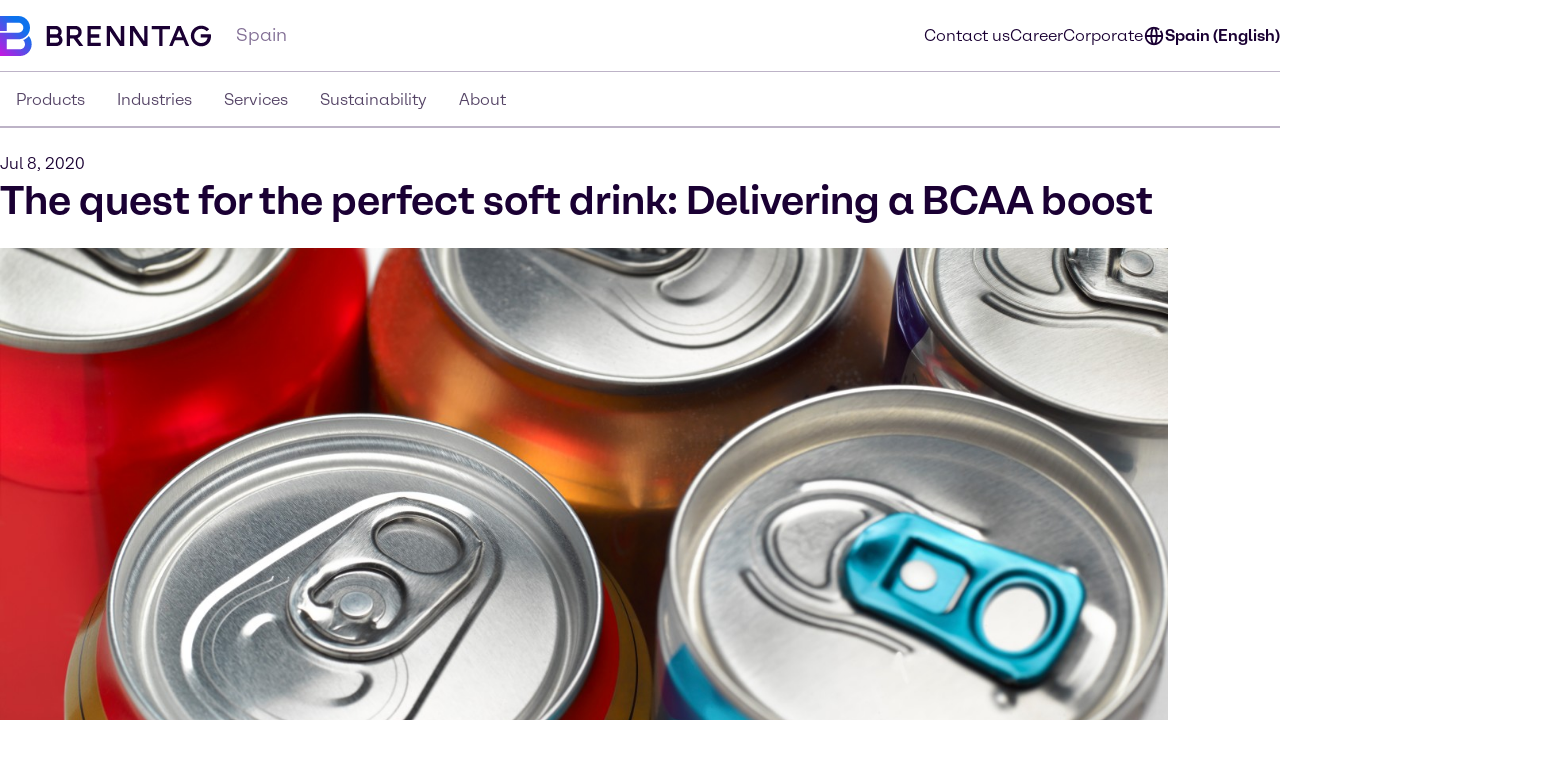

--- FILE ---
content_type: text/html;charset=utf-8
request_url: https://www.brenntag.com/en-es/media/news/the-quest-for-the-perfect-soft-drink-delivering-a-bcaa-boost.html
body_size: 161215
content:
<!DOCTYPE html>
<html lang="en-GB">
<head><meta charset="utf-8">
<title>The quest for the perfect soft drink: Delivering a BCAA boost | Brenntag</title>
<meta name="viewport" content="width=device-width, initial-scale=1">
<script type="application/ld+json" data-hid="81e3d80">{"@context":"https://schema.org","@type":"WebPage","url":"https://brenntag-pwa-spain-nuxt3.e-spirit.cloud/en-es/media/news/the-quest-for-the-perfect-soft-drink-delivering-a-bcaa-boost.html","name":"The quest for the perfect soft drink: Delivering a BCAA boost","breadcrumb":{"@type":"BreadcrumbList","itemListElement":[{"@type":"ListItem","position":1,"name":"Homepage","item":"https://brenntag-pwa-spain-nuxt3.e-spirit.cloud/en-es/"},{"@type":"ListItem","position":2,"name":"Media","item":"https://brenntag-pwa-spain-nuxt3.e-spirit.cloud/en-es/media/"},{"@type":"ListItem","position":3,"name":"News","item":"https://brenntag-pwa-spain-nuxt3.e-spirit.cloud/en-es/media/news/"},{"@type":"ListItem","position":4,"name":"The quest for the perfect soft drink: Delivering a BCAA boost","item":"https://brenntag-pwa-spain-nuxt3.e-spirit.cloud/en-es/media/news/the-quest-for-the-perfect-soft-drink-delivering-a-bcaa-boost.html"}]}}</script>
<link rel="icon" type="image/x-icon" sizes="48x48" href="/favicon.ico" data-ot-ignore>
<link rel="icon" type="image/svg+xml" href="/favicon.svg" data-ot-ignore>
<link rel="apple-touch-icon" type="image/png" href="/favicon-apple-touch.png" data-ot-ignore>
<link rel="manifest" href="/manifest.json" data-ot-ignore>
<link rel="canonical" href="https://www.brenntag.com/en-es/media/news/the-quest-for-the-perfect-soft-drink-delivering-a-bcaa-boost.html" data-hid="e3fa780" data-ot-ignore>
<script type="application/ld+json" data-hid="6cd86e6">{"@context":"https://schema.org","@type":"LocalBusiness","name":"Brenntag Química, S. A. U.","description":"","address":{"@type":"PostalAddress","streetAddress":"C/ Torre de los Herberos 10","addressLocality":"Dos Hermanas (Sevilla)","postalCode":"41703","addressCountry":"Spain"},"telephone":"+34954 91 94 00","sameAs":["https://www.linkedin.com/company/brenntag","https://youtube.com/c/BrenntagGlobal","https://www.facebook.com/BrenntagGlobal","https://x.com/Brenntag"]}</script>
<script type="application/ld+json" data-hid="2248d19">{"@context":"https://schema.org","@type":"NewsArticle","headline":"The quest for the perfect soft drink: Delivering a BCAA boost","description":null,"datePublished":null,"dateModified":"2020-07-08T06:41:00.000Z","author":{"@type":"Person","name":"Brenntag Editorial Team"},"publisher":{"@type":"Organization","name":"Brenntag","logo":{"@type":"ImageObject","url":"https://brenntagprod-media.e-spirit.cloud/06432017-be1f-41ce-8d1d-564e2a66d213/brenntag-brand-library/brenntaglogo.svg"}},"mainEntityOfPage":{"@type":"WebPage","@id":"https://brenntag-pwa-spain-nuxt3.e-spirit.cloud/en-es/media/news/the-quest-for-the-perfect-soft-drink-delivering-a-bcaa-boost.html"},"image":"https://brenntagprod-media.e-spirit.cloud/06432017-be1f-41ce-8d1d-564e2a66d213/gettyimages-681755100_w1472xh608.jpg","articleBody":"A new concept overcomes the two major hurdles associated with BCAAs: taste and solubility.  The need for efficient sports performance solutions is no longer restricted to elite athletes and fitness fanatics. Sports nutrition products are being offered in regular supermarket aisles that cater to amateur sports people tracking their activity, goals and achievements on apps and looking to boost their performance levels. One of the consequences of this trend is the  rise in popularity of products containing branched-chain amino acids (BCAAs) , reaching a market beyond athletes and bodybuilders alone. BCAA drinks fit firmly within the image of well-being and a healthy lifestyle. But while elite athletes may be willing to sacrifice some taste for a performance boost, recreational athletes are more demanding. Many are also looking for  vegan solutions  amid this massive lifestyle and health trend. Overcoming the hurdles With this background, Thomas Fanzlau, Business Unit Manager Food Solutions DACH, and his team, set out to overcome the two major hurdles associated with BCAAs:  taste and solubility . The product developers succeeded in creating two complete vegan solutions that perfectly meet two of today’s major market needs:  alertness and performance . The developers succeeded in creating harmonized taste profiles for concepts containing BCAAs, as well as further fortification through the use of caffeine and vitamins in one case and L-Carnitine in another. The development pipeline of these concepts, which began in early 2020, presented a host of  formulation challenges . While there are many commonly available products on the market to  mask the after taste of BCAAs , many contain milk powder as part of the taste harmonizing system thereby conflicting with the needs of a vegan diet. \"Taking all these cornerstones into account, we worked on a solution in cooperation with our extensive supplier network to develop the  right system of taste harmonisation for a neutral and vegan BCAA solution \", explains Thomas Fanzlau. The replacement of soya lecithin with sunflower lecithin also resulted in the absence of allergens. A strong sports nutrition performer The used nutrients leucine, isoleucine and valine in the BCAA solution are produced through a fermentation process. The neutral taste of the concept means that developers have the  opportunity to add flavor , without compromise. “We put our focus on the best possible taste harmonization of the blend to ensure an easy neutral incorporation into the finished product with the preferred flavor,” Thomas explains. “ Best processability is ensured  through the use of high-quality amino acids that are fully soluble,” he adds. Beyond having excellent solubility, other advantages include the fact that the concepts can be marketed as “ sugar-free ” (if sweetened only with sweeteners in the final product, sugar content is ≤0.5 g/100ml) and  low energy  (if the final product has no more than 20kcal/100ml). Available in 250ml, 330ml and 500ml packaging concept formats, the beverages indeed present an opportunity to broaden the product lines of an established brand or to help create new ones altogether. Customized to specific requirements Right now, Brenntag F&N is busy preparing ready to drink (RTD) samples at their  Application Development Centers (FA&DC)  around the EMEA region. The ultimate aim is to offer brand owners, private label owners and beverage companies the opportunity to develop their own solution that fit the brief exactly. Markus Kammerer, Sales Manager Sweet & Beverage Solutions, Brenntag F&N EMEA is proud of the development work that has led to the creation of these on-trend concepts. “Standard BCAAs are always followed by a bad and specific after taste when used as a plain ingredient,” he notes. “Our team used its capabilities to fortify and modify this product into a  prepared and easily soluble functional solution for beverages or powdered and solid sports nutrition products . They succeeded in blocking out the aftertaste of the BCAA and specific ingredients like L-Carnitine through the use of the formulated system,” Markus adds. As always, Brenntag F&N in EMEA utilized local Food Application & Development Centers with regional flavors portfolio and know-how. The concept reiterates how local cooperation is possible and how  product concepts can be customized  towards specific requirements. “A global trend should always be translated and  adapted for regional requirements, functionality and taste profile ,” Markus concludes."}</script><link rel="modulepreload" as="script" crossorigin href="/en-es/_nuxt/entry.f98df298.js" data-ot-ignore><link rel="preload" as="style" href="/en-es/_nuxt/entry.21b63478.css" data-ot-ignore><link rel="modulepreload" as="script" crossorigin href="/en-es/_nuxt/swiper-vue.84bfc470.js" data-ot-ignore><link rel="preload" as="style" href="/en-es/_nuxt/swiper-vue.25ac1039.css" data-ot-ignore><link rel="modulepreload" as="script" crossorigin href="/en-es/_nuxt/default.563bf8c6.js" data-ot-ignore><link rel="modulepreload" as="script" crossorigin href="/en-es/_nuxt/Loading.56393648.js" data-ot-ignore><link rel="preload" as="style" href="/en-es/_nuxt/Loading.fc870aca.css" data-ot-ignore><link rel="modulepreload" as="script" crossorigin href="/en-es/_nuxt/_...slug_.a79bd50d.js" data-ot-ignore><link rel="prefetch" as="script" crossorigin href="/en-es/_nuxt/ua-parser.e7d550df.js" data-ot-ignore><link rel="prefetch" as="image" type="image/webp" href="/en-es/_nuxt/brenntag-background.fcd396d7.webp" data-ot-ignore><link rel="stylesheet" href="/en-es/_nuxt/entry.21b63478.css" data-ot-ignore><link rel="stylesheet" href="/en-es/_nuxt/swiper-vue.25ac1039.css" data-ot-ignore><link rel="stylesheet" href="/en-es/_nuxt/Loading.fc870aca.css" data-ot-ignore><style>.social-nav{bottom:0;color:var(--color-fg);display:none;left:0;min-width:var(--min-width);pointer-events:none;position:fixed;transform:translateY(100%);transition:transform .5s ease-in-out,opacity .5s ease-in-out;width:100%;z-index:1000}.theme-light .social-nav{--color-bg:rgba(var(--colors-dark-purple));--color-fg:rgba(var(--colors-white));--color-border:rgba(var(--colors-neutral-700))}.theme-dark .social-nav{--color-bg:rgba(var(--colors-white));--color-fg:rgba(var(--colors-dark-purple));--color-border:rgba(var(--colors-neutral-300))}.social-nav--display-mobile{display:block}.social-nav .desktop-icon{display:none}.social-nav .mobile-icon{display:block}.social-nav .social-nav-container-head{cursor:pointer;margin-bottom:1.5rem;width:100%}.social-nav .social-nav-container{align-items:center;background-color:var(--color-bg);border:.125rem solid var(--color-border);bottom:0;display:flex;flex-direction:column;height:100vh;opacity:0;padding:1.5rem;pointer-events:none;transition:transform .5s ease-in-out,opacity .5s ease-in-out;width:100%}.social-nav .social-nav-container .social-nav-content{display:flex;flex-direction:column;gap:1.5rem;text-align:left;width:15.5rem}.social-nav .social-nav-container .social-nav-content--links{display:flex;flex-direction:column;gap:1rem}.social-nav .social-nav-container .social-nav-content p{margin:0;padding:0}.social-nav .social-nav-container .social-nav-content .social-nav-content-location,.social-nav .social-nav-container .social-nav-content .social-nav-content-mail{align-items:center;display:flex;gap:.4375rem;justify-content:center}.social-nav .social-nav-container .social-nav-content-share .social-nav-content-share-button{align-items:center;display:flex;justify-content:space-between;margin-top:1rem}.social-nav .social-nav-container .social-nav-content-share .social-nav-content-share-button a{align-items:center;border:.125rem solid var(--color-fg);color:var(--color-fg);display:flex;flex-direction:column;height:3.375rem;justify-content:center;width:3.375rem}.social-nav .social-nav-sticky{background-color:var(--color-bg);border:.125rem solid var(--color-border);cursor:pointer;opacity:1;pointer-events:all;position:absolute;top:0;transform:translateY(-100%);transition:transform .5s ease-in-out,opacity .5s ease-in-out;width:100%;z-index:2}.social-nav .social-nav-sticky .social-nav-sticky-content{align-content:center;align-items:center;display:flex;flex-direction:row;flex-wrap:nowrap;justify-content:center;padding:1rem}.social-nav .social-nav-sticky .social-nav-sticky-content p{align-self:auto;flex:1 1 auto;font-weight:700;order:0;text-align:center}.social-nav .social-nav-sticky .social-nav-sticky-content svg{align-self:auto;flex:0 1 auto;order:0;transform:rotate(90deg)}.social-nav.active{transform:translateX(0) translateY(0)}.social-nav.active .social-nav-container{opacity:1;pointer-events:all}.social-nav.active .social-nav-sticky{opacity:0;pointer-events:none}@media screen and (min-width:60.125rem){.social-nav{display:none;height:23.5rem;left:auto;right:0;text-align:right;top:30%;transform:translateX(0) translateY(0)}.social-nav .desktop-icon,.social-nav--display-desktop{display:block}.social-nav .mobile-icon{display:none}.social-nav .social-nav-container{bottom:auto;height:auto;padding:1rem;position:absolute;right:0;top:0;transform:translateX(100%);width:-moz-min-content;width:min-content}.social-nav .social-nav-container .social-nav-container-head{align-content:stretch;align-items:flex-start;display:flex;flex-direction:column;flex-wrap:nowrap;justify-content:flex-start}.social-nav .social-nav-container .social-nav-container-head div{align-self:flex-end;flex:0 1 auto;order:0}.social-nav .social-nav-container .social-nav-container-head p{align-self:auto;flex:0 1 auto;margin:0;order:0}.social-nav .social-nav-sticky{display:inline-block;height:9.375rem;right:0;transform:translateX(0);width:3.5rem}.social-nav .social-nav-sticky .social-nav-sticky-content{flex-direction:column-reverse;height:100%;padding:.9375rem;width:100%}.social-nav .social-nav-sticky .social-nav-sticky-content p{font-weight:700;transform:rotate(180deg);writing-mode:vertical-lr}.social-nav .social-nav-sticky .social-nav-sticky-content svg{transform:rotate(0);transition:transform .5s ease}.social-nav .social-nav-sticky .social-nav-sticky-content .chevron-active svg{transform:rotate(180deg)}.social-nav.active .social-nav-container{transform:translateX(0) translateY(0)}.social-nav.active .social-nav-sticky{pointer-events:all;transform:translateX(100%)}}</style><style>.hljs{background:#292a2f;color:#dfdfe0;display:block;overflow-x:auto;padding:.5em}.hljs-comment,.hljs-quote{color:#a5b0bd;font-style:italic}.hljs-doctag,.hljs-formula,.hljs-keyword{color:#ef81b0}.hljs-deletion,.hljs-name,.hljs-section,.hljs-selector-tag,.hljs-subst{color:#dfdfe0}.hljs-literal{color:#ef81b0}.hljs-addition,.hljs-attribute,.hljs-meta-string,.hljs-regexp,.hljs-string{color:#f08875}.hljs-built_in,.hljs-class .hljs-title{color:#dfdfe0}.hljs-number{color:#d5ca86}.hljs-attr,.hljs-selector-attr,.hljs-selector-class,.hljs-selector-pseudo,.hljs-template-variable,.hljs-type,.hljs-variable{color:#bbf0e4}.hljs-bullet,.hljs-link,.hljs-meta,.hljs-selector-id,.hljs-symbol,.hljs-title{color:#dfdfe0}.hljs-emphasis{font-style:italic}.hljs-strong{font-weight:700}.hljs-link{text-decoration:underline}</style><style>.text-link{--color-link-text:var(--colors-blue-600);color:rgb(var(--color-link-text))}.text-link.text-link--theme-dark,.theme-dark .text-link{--color-link-text:var(--colors-blue-300)}.text-link:hover{--color-link-text:var(--colors-blue-500)}.text-link:hover.text-link--theme-dark,.theme-dark .text-link:hover{--color-link-text:var(--colors-blue-400)}.text-link:active{--color-link-text:var(--colors-blue-700)}.text-link:active.text-link--theme-dark,.theme-dark .text-link:active{--color-link-text:var(--colors-blue-600)}.text-link:focus-visible{--color-link-text:var(--colors-blue-600)}.text-link:focus-visible.text-link--theme-dark,.theme-dark .text-link:focus-visible{--color-link-text:var(--colors-blue-300)}.text-link.disabled,.text-link[disabled]{--color-link-text:var(--colors-neutral-300)}.text-link.disabled.text-link--theme-dark,.text-link[disabled].text-link--theme-dark,.theme-dark .text-link.disabled,.theme-dark .text-link[disabled]{--color-link-text:var(--colors-neutral-700)}.text-link:visited{--color-link-text:var(--colors-indigo-600)}.text-link:visited.text-link--theme-dark,.theme-dark .text-link:visited{--color-link-text:var(--colors-indigo-300)}.text-link:visited:hover{--color-link-text:var(--colors-indigo-500)}.text-link:visited:hover.text-link--theme-dark,.theme-dark .text-link:visited:hover{--color-link-text:var(--colors-indigo-400)}.text-link:visited:active{--color-link-text:var(--colors-indigo-700)}.text-link:visited:active.text-link--theme-dark,.theme-dark .text-link:visited:active{--color-link-text:var(--colors-indigo-600)}.text-link:visited:focus-visible{--color-link-text:var(--colors-indigo-600)}.text-link:visited:focus-visible.text-link--theme-dark,.theme-dark .text-link:visited:focus-visible{--color-link-text:var(--colors-indigo-300)}</style><style>.list[data-v-baa51dcf]{background:inherit;color:inherit;padding-left:.5rem;text-align:left}.text-content--center-text .list[data-v-baa51dcf]{margin:auto;width:-moz-fit-content;width:fit-content}.text-content--center-text .list .list[data-v-baa51dcf]{margin:unset;width:auto}.text-center>.list[data-v-baa51dcf]{display:inline-block}</style><style>@charset "UTF-8";li[data-v-87923502]{padding-left:1.5rem;position:relative}li span[data-v-87923502]{margin-bottom:.5rem}li[data-v-87923502]:before{content:"■";font-size:calc(var(--font-size-xs) - 1px);left:0;min-width:1rem;position:absolute;text-align:center;top:.0625rem}li li[data-v-87923502]:before{content:"□";font-size:var(--font-size-xs)}</style><style>.paragraph{margin-bottom:1.25rem}@media (min-width:60.125rem){.paragraph{margin-bottom:1rem}}.paragraph+h2,.paragraph+h3{padding-top:.5rem}</style><style>.th-right[data-v-a3dac396]{text-align:right}.th-center[data-v-a3dac396]{text-align:center}.th-left[data-v-a3dac396]{text-align:left}.th-justify[data-v-a3dac396]{text-align:justify}</style><style>.td-right[data-v-5111b747]{text-align:right}.td-center[data-v-5111b747]{text-align:center}.td-left[data-v-5111b747]{text-align:left}.td-justify[data-v-5111b747]{text-align:justify}</style><style>.table-wrapper{overflow-x:auto;scrollbar-color:rgb(var(--colors-dark-purple)) rgb(var(--colors-neutral-100));scrollbar-width:thin}.table-wrapper::-webkit-scrollbar{height:8px;width:auto}.table-wrapper::-webkit-scrollbar-track{background:rgb(var(--colors-neutral-100));border-bottom:1px solid rgb(var(--colors-neutral-300));border-right:none;border-top:1px solid rgb(var(--colors-dark-purple))}.table-wrapper::-webkit-scrollbar-thumb{background-color:rgb(var(--colors-dark-purple));border:none;border-radius:0}.table-wrapper::-moz-scrollbar{height:8px;width:auto}.table-wrapper::-moz-scrollbar-track{background:rgb(var(--colors-neutral-100));border-bottom:1px solid rgb(var(--colors-neutral-300));border-right:none;border-top:1px solid rgb(var(--colors-dark-purple))}.table-wrapper::-moz-scrollbar-thumb{background-color:rgb(var(--colors-dark-purple));border:none;border-radius:0}.theme-dark .table-wrapper{scrollbar-color:rgb(var(--colors-white)) rgb(var(--colors-neutral-900));scrollbar-width:thin}.theme-dark .table-wrapper::-webkit-scrollbar{height:8px;width:auto}.theme-dark .table-wrapper::-webkit-scrollbar-track{background:rgb(var(--colors-neutral-900));border-bottom:1px solid rgb(var(--colors-neutral-700));border-right:none;border-top:1px solid rgb(var(--colors-white))}.theme-dark .table-wrapper::-webkit-scrollbar-thumb{background-color:rgb(var(--colors-white));border:none;border-radius:0}.theme-dark .table-wrapper::-moz-scrollbar{height:8px;width:auto}.theme-dark .table-wrapper::-moz-scrollbar-track{background:rgb(var(--colors-neutral-900));border-bottom:1px solid rgb(var(--colors-neutral-700));border-right:none;border-top:1px solid rgb(var(--colors-white))}.theme-dark .table-wrapper::-moz-scrollbar-thumb{background-color:rgb(var(--colors-white));border:none;border-radius:0}.table-wrapper .table{display:table;min-width:100%}.theme-dark .table-wrapper .table{border:.0625rem solid rgb(var(--colors-neutral-700));color:rgb(var(--colors-white))}.table-wrapper .table table{border-collapse:separate;border-color:inherit;text-indent:0}.table-wrapper .table tbody,.table-wrapper .table thead{border:.0625rem solid rgb(var(--colors-neutral-300))}.theme-dark .table-wrapper .table tbody,.theme-dark .table-wrapper .table thead{border:.0625rem solid rgb(var(--colors-neutral-700))}.table-wrapper .table tbody tr{border-bottom:.0625rem solid rgb(var(--colors-neutral-300));border-top:.0625rem solid rgb(var(--colors-neutral-300))}.theme-dark .table-wrapper .table tbody tr{border-bottom:.0625rem solid rgb(var(--colors-neutral-700));border-top:.0625rem solid rgb(var(--colors-neutral-700))}.table-wrapper .table tbody tr:hover{background:rgb(var(--colors-neutral-200));border-bottom:.0625rem solid rgb(var(--colors-dark-purple))}.theme-dark .table-wrapper .table tbody tr:hover{background:rgb(var(--colors-neutral-700));border-bottom:.0625rem solid rgb(var(--colors-white))}.table-wrapper .table tbody tr:active{background:rgb(var(--colors-neutral-300));border-bottom:.0625rem solid rgb(var(--colors-dark-purple))}.theme-dark .table-wrapper .table tbody tr:active{background:rgb(var(--colors-neutral-800));border-bottom:.0625rem solid rgb(var(--colors-white))}.table-wrapper .table tbody tr:focus-visible{border:.0625rem solid rgb(var(--colors-dark-purple));outline:none}.table-wrapper .table tbody tr:focus-visible td{border-bottom:.0625rem solid rgb(var(--colors-dark-purple));border-top:.0625rem solid rgb(var(--colors-dark-purple))}.theme-dark .table-wrapper .table tbody tr:focus-visible{border-bottom:none;border:.0625rem solid rgb(var(--colors-white))}.theme-dark .table-wrapper .table tbody tr:focus-visible td{border-bottom:.0625rem solid rgb(var(--colors-white));border-top:.0625rem solid rgb(var(--colors-white))}.table-wrapper .table tbody tr[disabled]{background:rgb(var(--colors-neutral-300));border-bottom:.0625rem solid rgb(var(--colors-neutral-300));color:rgb(var(--colors-neutral-300))}.theme-dark .table-wrapper .table tbody tr[disabled]{background:rgb(var(--colors-neutral-700));border-bottom:.0625rem solid rgb(var(--colors-neutral-700));color:rgb(var(--colors-neutral-700))}.table-wrapper .table thead{background:rgb(var(--colors-tan-100))}.theme-dark .table-wrapper .table thead{background:rgb(var(--colors-neutral-800))}.table-wrapper .table thead tr{border-bottom:.0625rem solid rgb(var(--colors-dark-purple))}.table-wrapper .table thead tr:hover{background:rgb(var(--colors-tan-200))}.theme-dark .table-wrapper .table thead tr:hover{background:rgb(var(--colors-neutral-700))}.table-wrapper .table thead tr:active{background:rgb(var(--colors-tan-300))}.theme-dark .table-wrapper .table thead tr:active{background:rgb(var(--colors-neutral-900))}.table-wrapper .table thead tr:focus-visible{background:rgb(var(--colors-tan-100));border:.125rem solid rgb(var(--colors-dark-purple));outline:none}.theme-dark .table-wrapper .table thead tr:focus-visible{border-bottom:none;border:.125rem solid rgb(var(--colors-white))}.table-wrapper .table thead tr[disabled]{background:rgb(var(--colors-neutral-100));border-bottom:.0625rem solid rgb(var(--colors-dark-purple));color:rgb(var(--colors-neutral-400))}.theme-dark .table-wrapper .table thead tr[disabled]{background:rgb(var(--colors-neutral-900));color:rgb(var(--colors-neutral-600))}.theme-dark .table-wrapper .table thead tr,.theme-dark .table-wrapper .table thead tr[disabled]{border-bottom:.0625rem solid rgb(var(--colors-white))}.table-wrapper .table thead tr th{font-weight:800}.table-wrapper .table td,.table-wrapper .table th{padding-left:1rem;padding-right:0}.table-wrapper .table td:last-child,.table-wrapper .table th:last-child{padding-right:1rem}.table-wrapper .table th{padding-block:1rem}.table-wrapper .table td{font-size:var(--text-xs);line-height:1.25rem;padding-block:1.125rem}</style><style>.accordion--card--button[data-v-df7c1554]{border-bottom:.0625rem solid var(--fg);display:flex;justify-content:space-between;padding:1rem 1.5rem;text-align:left;width:100%}.accordion--card--button svg[data-v-df7c1554]{flex:0 0 auto;transition:rotate .25s ease-in-out}.accordion--card--button[aria-expanded=true] svg[data-v-df7c1554]{rotate:180deg}.accordion--card--button[data-v-df7c1554]:hover{background-color:var(--hover)}.accordion--card--button[data-v-df7c1554]:active{background-color:var(--pressed)}.accordion--card--button[data-v-df7c1554]:focus{outline:none}.accordion--card--button[data-v-df7c1554]:focus-visible{border-color:transparent;outline:.125rem solid var(--fg)}.accordion--card dd[data-v-df7c1554]{display:grid;grid-template-rows:0fr;transition:all .25s ease-in-out}.accordion--card dd>div[data-v-df7c1554]{overflow:hidden}.accordion--card dd>div>div[data-v-df7c1554]{padding:1.5rem}.accordion--card dd.active[data-v-df7c1554]{grid-template-rows:1fr}.accordion--card dd.prevent-tabbing[data-v-df7c1554]{visibility:hidden}</style><style>.accordion{--fg:rgb(var(--colors-dark-purple));--hover:rgb(var(--colors-neutral-100));--pressed:rgb(var(--colors-neutral-200));--fg-caption:rgb(var(--colors-dark-purple));--fg-footnote:rgb(var(--colors-neutral-400));background-color:var(--bg);color:var(--fg);padding:3rem .5rem}.accordion.tan{--bg:rgb(var(--colors-tan-100))}.theme-dark .accordion{--fg:rgb(var(--colors-white));--hover:rgb(var(--colors-neutral-800));--pressed:rgb(var(--colors-neutral-600));--fg-caption:rgb(var(--colors-white));--fg-footnote:rgb(var(--colors-neutral-400))}.theme-dark .accordion.tan{--bg:rgb(var(--colors-neutral-900))}@media screen and (min-width:60.125rem){.accordion{padding:3rem}}.accordion--header--intro{margin-bottom:1.5rem}.accordion .accordion-caption,.accordion .accordion-footnote{margin-top:1rem}.accordion .accordion-caption .paragraph,.accordion .accordion-footnote .paragraph{font-size:var(--font-size-xs);line-height:1.125rem;margin-bottom:0}.accordion .accordion-caption{color:var(--fg-caption)}.accordion .accordion-footnote{color:var(--fg-footnote)}</style><style>.icons[data-v-57e1adaf]{display:flex;flex-direction:row;flex-wrap:wrap}.icons .icon-wrapper[data-v-57e1adaf]{align-items:center;border:.0625rem solid #ccc;display:flex;flex:1 1 10%;flex-direction:column;margin:.5rem;padding:1rem;text-align:center}</style><style>.download{--color-fg:rgba(var(--colors-dark-purple));--color-bg:rgba(var(--colors-white));background-color:var(--color-bg);color:var(--color-fg);padding-block:3rem}.theme-dark .download{--color-fg:rgb(var(--colors-white));--color-bg:rgb(var(--colors-dark-purple))}.download--tile{border:.0625rem solid var(--color-fg);display:flex;padding:1rem}.download--tile .icon{align-content:center;background-color:rgb(var(--colors-tan-100));border:.0625rem solid rgb(var(--colors-neutral-300));color:var(--color-fg);display:grid;flex:0 0 3rem;height:3rem;justify-content:center;width:3rem}.theme-dark .download--tile .icon{background-color:rgba(var(--colors-neutral-900));border-color:rgba(var(--colors-neutral-700))}.download--tile .text{margin-left:1rem}.download--tile .text .download-title{font-weight:800}.download--tile .text .download-details{color:rgb(var(--colors-neutral-500));font-weight:800}.theme-dark .download--tile .text .download-details{color:rgba(var(--colors-neutral-300))}.download--tile .text .download-details .size{border-left:.0625rem solid rgb(var(--colors-neutral-500));font-weight:400;margin-left:1rem;padding-left:1rem}.download--tile:hover{background-color:rgb(var(--colors-neutral-800));border:.0625rem solid var(--color-fg)}.theme-dark .download--tile:hover{background-color:rgba(var(--colors-neutral-100))}.download--tile:hover .download-title{color:var(--color-bg)}.download--tile:hover .download-size{color:rgb(var(--colors-neutral-300))}.theme-dark .download--tile:hover .download-size{color:rgb(var(--colors-neutral-600))}.download--tile:hover .icon{background-color:rgb(var(--colors-neutral-700));border-color:transparent;color:var(--color-bg)}.theme-dark .download--tile:hover .icon{background-color:rgb(var(--colors-white));border-color:rgb(var(--colors-neutral-300))}.download--tile:active{--color-fg:rgb(var(--colors-neutral-100));background-color:rgb(var(--colors-neutral-900))}.theme-dark .download--tile:active{background-color:rgb(var(--colors-neutral-200));border-color:rgb(var(--colors-dark-purple))}.download--tile:active .download-title{color:var(--color-bg)}.download--tile:active .download-size{color:rgb(var(--colors-neutral-400))}.theme-dark .download--tile:active .download-size{color:rgb(var(--colors-neutral-700))}.download--tile:active .icon{background-color:rgb(var(--colors-neutral-800));border-color:rgb(var(--colors-neutral-700));color:var(--color-bg)}.theme-dark .download--tile:active .icon{background-color:rgb(var(--colors-neutral-100));border-color:rgb(var(--colors-neutral-300))}.download--tile:focus{outline:none}.download--tile:focus-visible{background-color:rgb(var(--colors-neutral-800));outline:.125rem solid rgb(var(--colors-neutral-800));outline-offset:.125rem}.theme-dark .download--tile:focus-visible{background-color:rgb(var(--colors-neutral-100));border-color:rgb(var(--colors-dark-purple))}.download--tile:focus-visible .download-title{color:rgba(var(--colors-white))}.theme-dark .download--tile:focus-visible .download-title{color:rgba(var(--colors-dark-purple))}.download--tile:focus-visible .download-size{color:rgb(var(--colors-neutral-300))}.theme-dark .download--tile:focus-visible .download-size{color:rgb(var(--colors-neutral-600))}.download--tile:focus-visible .icon{background-color:rgb(var(--colors-neutral-700));border-color:transparent;color:rgba(var(--colors-white))}.theme-dark .download--tile:focus-visible .icon{background-color:var(--color-fg);border-color:rgb(var(--colors-neutral-300));color:rgba(var(--colors-dark-purple))}.theme-dark .download--tile:focus-visible{outline:.125rem solid var(--color-fg)}.download--tile.inactive{border-color:rgb(var(--colors-neutral-300));pointer-events:none}.theme-dark .download--tile.inactive{border-color:rgb(var(--colors-neutral-700))}.download--tile.inactive .icon{background-color:transparent;border-color:rgb(var(--colors-neutral-300))}.theme-dark .download--tile.inactive .icon{border-color:rgb(var(--colors-neutral-700))}.download--tile.inactive .download-size,.download--tile.inactive .download-title,.download--tile.inactive .icon{color:rgb(var(--colors-neutral-300))}.theme-dark .download--tile.inactive .download-size,.theme-dark .download--tile.inactive .download-title,.theme-dark .download--tile.inactive .icon{color:rgb(var(--colors-neutral-700))}.download--tile.inactive .download-size .format,.download--tile.inactive .download-title .format,.download--tile.inactive .icon .format{border-right-color:rgb(var(--colors-neutral-300))}.theme-dark .download--tile.inactive .download-size .format,.theme-dark .download--tile.inactive .download-title .format,.theme-dark .download--tile.inactive .icon .format{border-right-color:rgb(var(--colors-neutral-700))}</style><style>.download{--color-fg:rgba(var(--colors-dark-purple));--color-bg:rgba(var(--colors-white));background-color:var(--color-bg);color:var(--color-fg);padding-block:3rem}.theme-dark .download{--color-fg:rgb(var(--colors-white));--color-bg:rgb(var(--colors-dark-purple))}.download--content{margin:auto;padding-inline:2rem}@media screen and (min-width:48rem){.download--content{padding-inline:3rem}}.download--content--grid{display:grid;gap:1rem;margin-top:1.5rem}@media screen and (min-width:48rem){.download--content--grid{grid-template-columns:repeat(2,minmax(0,1fr))}}@media screen and (min-width:60.125rem){.download--content--grid{grid-template-columns:repeat(3,minmax(0,1fr));margin-top:3rem}}</style><style>.contact-profile-card{border:.0625rem solid;display:flex;flex-direction:column}.contact-profile-card .text{display:flex;flex-direction:column;height:100%;justify-content:space-between;padding:1.5rem}@media screen and (min-width:60.125rem){[data-length="1"] .contact-profile-card{display:grid;grid-template:"image name" "image contact" "image social"/20rem 1fr}[data-length="1"] .contact-profile-card .image img{height:100%;max-width:20rem;-o-object-fit:cover;object-fit:cover;width:100%}}.contact-profile-card .image{grid-area:image}.contact-profile-card .image img{width:100%}.contact-profile-card .name{grid-area:name;margin-bottom:2.5rem}.contact-profile-card .contact{grid-area:contact}.contact-profile-card .social{grid-area:social}.contact-profile-card .contact-profile-card-headline{font-weight:700;margin-bottom:1rem}.contact-profile-card .contact>:not(:last-child){display:flex;margin-bottom:1rem}.theme-brenntag-reskin .contact-profile-card,.theme-light .contact-profile-card{--fg:rgb(var(--colors-dark-purple));--bg:rgb(var(--colors-white));border-color:rgba(var(--colors-neutral-300))}.theme-brenntag-reskin .contact-profile-card .click-link-light,.theme-light .contact-profile-card .click-link-light{color:rgb(var(--colors-accent-600));font-weight:700;line-height:1.5rem}.theme-brenntag-reskin .contact-profile-card .click-link-light:focus,.theme-light .contact-profile-card .click-link-light:focus{color:rgb(var(--colors-accent-600))}.theme-brenntag-reskin .contact-profile-card .click-link-light:visited,.theme-light .contact-profile-card .click-link-light:visited{color:rgb(var(--colors-purple-700))}.theme-brenntag-reskin .contact-profile-card .click-link-light:hover,.theme-light .contact-profile-card .click-link-light:hover{color:rgb(var(--colors-accent-500))}.theme-dark .contact-profile-card{--fg:rgb(var(--colors-white));--bg:rgb(var(--colors-dark-purple));border-color:rgba(var(--colors-neutral-700))}.theme-dark .contact-profile-card .click-link-dark{color:rgb(var(--colors-accent-300));font-weight:700;line-height:1.5rem}.theme-dark .contact-profile-card .click-link-dark:focus{color:rgb(var(--colors-accent-300))}.theme-dark .contact-profile-card .click-link-dark:visited{color:rgb(var(--colors-purple-600))}.theme-dark .contact-profile-card .click-link-dark:hover{color:rgb(var(--colors-accent-400))}.contact-profile-card .contact-profile-card-email{display:flex}.contact-profile-card .contact-profile-card-icon{margin-right:.625rem}.contact-profile-card .contact-profile-card-email a,.contact-profile-card .contact-profile-card-phone a{overflow:hidden;text-overflow:ellipsis}.contact-profile-card .linkedin-icon{display:flex;height:auto;width:-moz-max-content;width:max-content}.contact-profile-card .linkedin-icon .theme-brenntag-reskin,.contact-profile-card .linkedin-icon .theme-light{color:rgb(var(--colors-accent-300))}.contact-profile-card .linkedin-icon .theme-dark{color:#fff!important}</style><style>.contact-profile{--distance-horizontal:1.5rem;--distance-vertical:3rem;background-color:var(--bg);color:var(--fg);padding:var(--distance-vertical) 0}.theme-light .contact-profile{--fg:rgb(var(--colors-dark-purple));--bg:rgb(var(--colors-white))}.theme-dark .contact-profile{--fg:rgb(var(--colors-white));--bg:rgb(var(--colors-dark-purple))}.contact-profile .content{grid-gap:var(--distance-vertical) 2rem;display:flex;flex-direction:column}@media screen and (min-width:48rem){.contact-profile .content{display:grid;grid-template:"heading" "items"}.contact-profile .content[data-length="1"],.contact-profile .content[data-length="2"]{grid-template:"heading items"/1fr 2fr}}.contact-profile .contact-profile-text-container{grid-area:heading}@media screen and (min-width:60.125rem){.contact-profile :not([data-length="1"],[data-length="2"]) .contact-profile-text-container{text-align:center}}.contact-profile .contact-profile-headline{margin-bottom:var(--distance-horizontal)}.contact-profile .items{grid-gap:var(--distance-vertical) 2rem;display:flex;flex-direction:column;grid-area:items}@media screen and (min-width:48rem){.contact-profile .items{display:grid;grid-template-columns:repeat(6,1fr)}.contact-profile .items>li{grid-column:span 2}}.contact-profile [data-length="1"] .items>li{grid-column:span 6}.contact-profile [data-length="2"] .items>li{grid-column:span 3}@media screen and (min-width:60.125rem){.regional-news .contact-profile .contact-profile-text-container{text-align:left}}</style><style>.article-header-image[data-v-9968d4fe]{height:auto;margin-bottom:1rem;width:100%}.not-published-hint[data-v-9968d4fe]{background-color:rgba(var(--colors-red-300))}.not-published-hint svg[data-v-9968d4fe]{display:inline-block}</style><style>.case-studies--form{background-color:rgba(var(--color-bg));color:rgba(var(--color-fg));margin-bottom:3rem;padding:4rem 1rem;padding-inline:1rem;position:relative}.theme-light .case-studies--form{--color-fg:var(--colors-dark-purple);--color-bg:var(--colors-tan-100);--color-bg-input:var(--colors-white);--color-placeholder:var(--colors-neutral-400);--color-border:var(--colors-neutral-300);--color-border-default:var(--colors-neutral-300);--color-border-hover:var(--colors-dark-purple);--color-border-focused:var(--colors-blue-500);--color-border-inactive:var(--colors-neutral-300);--color-icon:var(--colors-neutral-700)}.theme-dark .case-studies--form{--color-fg:var(--colors-white);--color-bg:var(--colors-neutral-900);--color-bg-input:var(--colors-dark-purple);--color-placeholder:var(--colors-neutral-500);--color-border:var(--colors-neutral-700);--color-border-default:var(--colors-neutral-700);--color-border-hover:var(--colors-white);--color-border-focused:var(--colors-blue-400);--color-border-inactive:var(--colors-neutral-700);--color-icon:var(--colors-neutral-300)}.case-studies--form-content{margin-inline:auto;max-width:72.5rem}.case-studies--form .h4{padding-bottom:1.5rem;padding-top:.5rem}.case-studies--form form{display:flex;flex-direction:row;flex-wrap:wrap;gap:1rem;justify-content:center;margin-top:3rem;margin-inline:auto;max-width:37.5rem;width:100%}.case-studies--form form .input-wrapper{align-items:center;display:flex;flex:1 0 100%;flex-direction:row;position:relative}@media screen and (min-width:60.125rem){.case-studies--form form .input-wrapper{flex:1 0 auto}}.case-studies--form form button{flex:1 0 100%;justify-content:center}@media screen and (min-width:60.125rem){.case-studies--form form button{flex:0 0 auto}}.case-studies--form form svg.search{left:1rem;pointer-events:none;position:absolute}.case-studies--form form input{background-color:rgba(var(--color-bg-input));border:none;color:rgba(var(--color-fg));line-height:3.5rem;outline-color:rgba(var(--color-border-default));outline-offset:-1px;outline-style:solid;outline-width:.0625rem;padding-inline:3rem 1rem;width:100%}.case-studies--form form input:hover{outline-color:rgba(var(--color-border-hover))}.case-studies--form form input:focus-visible{outline-color:rgba(var(--color-border-focused));outline-offset:-3px;outline-width:.1875rem}.case-studies--form form input:not(:-moz-placeholder-shown){color:rgba(var(--color-fg))}.case-studies--form form input:not(:placeholder-shown){color:rgba(var(--color-fg))}.case-studies--form form input ::-moz-placeholder{color:rgba(var(--color-placeholder))}.case-studies--form form input ::placeholder{color:rgba(var(--color-placeholder))}.case-studies--form form input.has-speech-recognition{padding-right:3rem}</style><style>@charset "UTF-8";.facet-entry{display:flex;flex-direction:row;flex-wrap:nowrap;gap:.5rem;line-height:1.5rem;padding:.5rem}.theme-light .facet-entry{--color-border:var(--colors-neutral-700);--color-border-checked:var(--colors-dark-purple);--color-bg:var(--colors-white);--color-bg-checked:var(--colors-dark-purple);--color-checkmark:var(--colors-white)}.theme-dark .facet-entry{--color-border:var(--colors-neutral-300);--color-border-checked:var(--colors-neutral-300);--color-bg:var(--colors-dark-purple);--color-bg-checked:var(--colors-white);--color-checkmark:var(--colors-dark-purple)}.facet-entry input,.facet-entry label{cursor:pointer}.facet-entry input{-webkit-appearance:none;-moz-appearance:none;appearance:none;flex:0 0 auto;height:1.5rem;position:relative;width:1.5rem}.facet-entry input:after{background-color:rgba(var(--color-bg));border:.125rem solid rgba(var(--color-border));content:"";inset:0;line-height:1.5rem;position:absolute;text-align:center}.facet-entry input:checked:after{background-color:rgba(var(--color-bg-checked));border-color:rgba(var(--color-border-checked));color:rgba(var(--color-checkmark));content:"✔"}</style><style>.case-studies--filter-facet{border-top:.0625rem solid rgb(var(--color-border))}.theme-light .case-studies--filter-facet{--color-scrollbar-track:rgb(var(--colors-neutral-100));--color-scrollbar-face:rgb(var(--colors-neutral-500))}.theme-dark .case-studies--filter-facet{--color-scrollbar-track:rgb(var(--colors-neutral-500));--color-scrollbar-face:rgb(var(--colors-white))}.case-studies--filter-facet:first-child{border-top:none}.case-studies--filter-facet .header{font-weight:700;padding-block:1rem}.case-studies--filter-facet--list{display:flex;flex-direction:column;gap:.5rem;max-height:24rem;overflow:auto;scrollbar-color:var(--color-scrollbar-face) var(--color-scrollbar-track);scrollbar-width:thin}.case-studies--filter-facet--expander{color:rgba(var(--colors-blue-500));font-weight:700;line-height:1.25rem;margin-top:.5rem;padding-block:.5rem}</style><style>.case-studies--suggestion-box{--color-bg:var(--colors-tan-100);background-color:rgb(var(--color-bg));display:none;flex-direction:column;gap:1rem;padding:1.2rem}.theme-dark .case-studies--suggestion-box{--color-bg:var(--colors-neutral-900)}.case-studies--suggestion-box .paragraph:last-child{margin-bottom:0}@media screen and (max-width:59.125rem){.case-studies--suggestion-box.case-studies--suggestion-box--mobile{display:flex}}@media screen and (min-width:60.125rem){.case-studies--suggestion-box{margin-top:3rem}.case-studies--suggestion-box.case-studies--suggestion-box--desktop{display:flex}}@media screen and (max-width:59.125rem){.case-studies--results-list+.case-studies--suggestion-box{margin-top:2.5rem}}</style><style>.case-studies--filters{--color-bg:var(--colors-white);--color-border:var(--colors-neutral-200);--color-bg-button:var(--colors-white);gap:.5rem}.theme-dark .case-studies--filters{--color-bg:var(--colors-dark-purple);--color-border:var(--colors-neutral-800);--color-bg-button:var(--colors-dark-purple)}@media screen and (max-width:59.125rem){.case-studies--filters{--color-bg:var(--colors-neutral-50);--color-border:var(--colors-neutral-200);--color-bg-button:var(--colors-white)}.theme-dark .case-studies--filters{--color-bg:var(--colors-dark-purple);--color-border:var(--colors-neutral-800);--color-bg-button:var(--colors-dark-purple)}}.case-studies--filters-facets{display:flex;flex-direction:column;gap:.5rem}@media screen and (max-width:59.125rem){.case-studies--filters-facets{padding-inline:1rem}}.case-studies--filters .headline{align-items:center;display:flex;justify-content:space-between}.case-studies--filters .headline button{display:none}.case-studies--filters-mobile-buttons{align-content:flex-start;background-color:rgb(var(--color-bg-button));border-top:.0625rem solid rgb(var(--color-border));display:none;flex-direction:row;flex-wrap:wrap;gap:.5rem;padding-block:1.5rem;padding-inline:1rem}.case-studies--filters-mobile-buttons button{flex:1 1 auto;justify-content:center}@media screen and (max-width:59.125rem){.case-studies--filters{background-color:rgb(var(--color-bg));display:none;flex-direction:column;inset:0;position:fixed;z-index:10000}.case-studies--filters.is-open-mobile{display:flex}.case-studies--filters-scrollable{flex:0 1 auto;overflow-y:auto}.case-studies--filters-mobile-buttons{display:flex;flex:1 1 auto}.case-studies--filters .headline{border-bottom:.0625rem solid rgb(var(--color-border));padding:1rem}.case-studies--filters .headline button{display:inline-block}}@media screen and (min-width:60.125rem){.case-studies--filters{grid-area:filters;padding-top:1rem}}</style><style>.case-studies--pills{--color-bg:var(--colors-neutral-100);display:flex;flex-wrap:wrap;gap:.5rem;margin-bottom:2rem}.theme-dark .case-studies--pills{--color-bg:var(--colors-neutral-800)}.case-studies--pills .pill{align-items:center;background-color:rgb(var(--color-bg));display:flex;gap:.5rem;padding:.25rem}.case-studies--pills .pill span{margin-inline:.5rem}.case-studies--pills .clear-all{font-weight:700;padding-inline:1rem}</style><style>.case-study--modal{align-items:center;display:flex;inset:0;justify-content:center;position:fixed;z-index:10000}.theme-light .case-study--modal{--color-bg:var(--colors-white);--color-bg-study:var(--colors-tan-100)}.theme-dark .case-study--modal{--color-bg:var(--colors-dark-purple);--color-bg-study:var(--colors-neutral-900)}.case-study--modal--background{background-color:rgba(var(--colors-black),.48);inset:0;position:absolute}.case-study--modal--content{background-color:rgb(var(--color-bg));border:.0625rem solid rgb(var(--colors-neutral-300));cursor:default;display:flex;flex-direction:column;gap:1.5rem;max-height:100vh;max-width:48rem;padding:1.5rem;width:100%;z-index:10001}@media screen and (max-width:47rem){.case-study--modal--content{height:100%}}.case-study--modal--content--top{align-items:flex-start;display:flex;justify-content:space-between}.case-study--modal--content--main{display:grid;flex:1 1 auto;gap:1.5rem;overflow:auto}@media screen and (max-width:47rem){.case-study--modal--content--main{grid-template-rows:max-content 1fr}}@media screen and (min-width:48rem){.case-study--modal--content--main{grid-template-columns:repeat(2,1fr)}}.case-study--modal--content--main--study{background-color:rgb(var(--color-bg-study));display:flex;flex-direction:column;gap:1rem;padding:1rem}.case-study--modal--content--main--study-details-top{display:flex;flex-direction:column;gap:.5rem}.case-study--modal--content--main--study-details-region span:after{content:", "}.case-study--modal--content--main--study-details-region span:last-child:after{content:unset}.case-study--modal--content--main iframe{height:100%;inset:0;max-height:calc(100vh - 10rem);width:100%}</style><style>.case-studies--study{border:.0625rem solid rgb(var(--color-border));display:flex;flex-direction:column;text-align:left;-webkit-user-select:none;-moz-user-select:none;user-select:none}.theme-light .case-studies--study{--color-border:var(--colors-neutral-300);--color-border-hover:var(--colors-dark-purple);--color-border-active:var(--colors-white);--color-shadow-active:var(--colors-dark-purple)}.theme-dark .case-studies--study{--color-border:var(--colors-neutral-700);--color-border-hover:var(--colors-white);--color-border-active:var(--colors-dark-purple);--color-shadow-active:var(--colors-white)}.case-studies--study img{aspect-ratio:296/240;-o-object-fit:fill;object-fit:fill}.case-studies--study .case-studies--study-details{display:grid;gap:.75rem;grid-template-areas:"date data" "title title";grid-template-columns:min-content 1fr;margin:1.5rem;-webkit-user-select:none;-moz-user-select:none;user-select:none}.case-studies--study .case-studies--study-details--date{grid-area:date}.case-studies--study .case-studies--study-details--title{grid-area:title}.case-studies--study:hover{border:.0625rem solid rgb(var(--color-border-hover))}.case-studies--study:focus-visible{border:.25rem solid rgb(var(--color-border-active));box-shadow:0 0 0 .125rem rgb(var(--color-shadow-active));outline:none}</style><style>.pagination[data-v-3fb714ac]{--fg:rgb(var(--colors-dark-purple));--bg:rgb(var(--colors-tan-100));align-items:center;border-top:.0625rem solid var(--border);display:flex;gap:.5rem;justify-content:center;padding-block:2.5rem 2.5rem}.theme-dark .pagination[data-v-3fb714ac]{--fg:rgb(var(--colors-white));--bg:rgb(var(--colors-neutral-900))}.pagination button[data-v-3fb714ac]{align-items:center;display:flex;font-weight:700;height:2.5rem;justify-content:center;width:2.5rem}.pagination button.active[data-v-3fb714ac]{background-color:var(--fg);color:var(--bg)}.pagination button.disabled[data-v-3fb714ac]{opacity:.5;pointer-events:none}</style><style>.case-studies--results{--color-toggle-border:var(--colors-dark-purple);container-name:results;container-type:inline-size;flex:1 1 auto}.theme-dark .case-studies--results{--color-toggle-border:var(--colors-neutral-200)}.case-studies--results-header{align-items:center;display:flex;flex-wrap:wrap;gap:1rem;justify-content:space-between;margin-bottom:1.5rem}.case-studies--results-header .brenntag-select{margin-bottom:0}.case-studies--results-header--count{flex:1 1 100%}@media screen and (min-width:60.125rem){.case-studies--results-header--count{flex:1 1 auto}}.case-studies--results-header--sort{flex:1 1 auto}@media screen and (min-width:60.125rem){.case-studies--results-header--sort{flex:unset;min-width:18.75rem}}.case-studies--results-header--sort .brenntag-option--default{border-color:rgb(var(--color-toggle-border));padding-block:.9375rem}@media screen and (min-width:60.125rem){.case-studies--results-header--toggle{display:none}}.case-studies--results-header--toggle button{border:.125rem solid rgb(var(--color-toggle-border));padding:.75rem}.case-studies--results-list{display:grid;gap:1.5rem;grid-template-columns:1fr}@container results (width >= 586px){.case-studies--results-list{grid-template-columns:1fr 1fr}}@container results (width >= 936px){.case-studies--results-list{grid-template-columns:1fr 1fr 1fr}}.case-studies--results div.loader{margin-top:6rem}</style><style>.case-studies--content{display:grid;gap:2rem;grid-template-areas:"results";grid-template-columns:1fr;margin-inline:auto;max-width:78rem}@media screen and (min-width:60.125rem){.case-studies--content{grid-template-areas:"filters results";grid-template-columns:17.5rem 1fr}}.case-studies .case-studies--results{grid-area:results}</style><style>.contact-form{display:grid;grid-template-columns:1fr;padding:3rem}.theme-dark .contact-form{color:rgb(var(--colors-white))}.contact-form--text{margin-bottom:3rem}.contact-form--text a{font-weight:700}.contact-form--text a>svg{display:inline-block}.contact-form--text address{font-style:normal}.contact-form--text address p span{padding-right:.25rem}.contact-form--text address p span:last-child{padding-right:0}.contact-form--form{margin-inline:-1rem}@media screen and (min-width:60.125rem){.contact-form--form{margin-inline:0}}.contact-form--locations{display:grid;gap:1.5rem;grid-template-columns:1fr}.contact-form--opening-hours,.contact-form--phone{margin-top:.75rem}@media screen and (min-width:60.125rem){.contact-form{gap:6rem;grid-template-columns:1fr 1fr}.contact-form.form-left .contact-form--form{order:-1}}</style><style>.youtube-video[data-v-e104f3fc]{container-type:inline-size;position:relative}.theme-light .youtube-video[data-v-e104f3fc]{--color-icon:var(--colors-dark-purple);--color-bg:var(--colors-white)}.theme-dark .youtube-video[data-v-e104f3fc]{--color-icon:var(--colors-white);--color-bg:var(--colors-dark-purple);border:.0625rem solid rgb(var(--colors-neutral-700))}.youtube-video iframe[data-v-e104f3fc],.youtube-video img[data-v-e104f3fc]{aspect-ratio:16/9;width:100%}.youtube-video .youtube-thumbnail img[data-v-e104f3fc]{filter:blur(5px)}.youtube-video .youtube-onetrust-overlay[data-v-e104f3fc]{background-color:rgb(var(--colors-neutral-500));color:rgb(var(--colors-white));display:flex;flex-direction:column;inset:1rem;overflow:auto;padding:1rem;position:absolute}@container (min-width: 520px){.youtube-video .youtube-onetrust-overlay[data-v-e104f3fc]{inset:2rem 1.5rem;padding:2rem}}@container (min-width: 650px){.youtube-video .youtube-onetrust-overlay[data-v-e104f3fc]{inset:4rem 2rem}}.youtube-video .youtube-onetrust-overlay--text[data-v-e104f3fc]{flex:1 1 auto;margin-bottom:1rem}.youtube-video .youtube-onetrust-overlay--buttons[data-v-e104f3fc]{align-items:center;display:flex;flex-direction:row;flex-wrap:wrap;gap:.5rem 1.5rem}</style><style>.modal-image{align-items:center;background-color:rgba(var(--colors-neutral-500),.75);cursor:pointer;display:none;height:100dvh;justify-content:center;left:0;padding:1.5rem;position:fixed;top:0;width:100dvw;z-index:9999}.theme-light .modal-image{--color-bg:rgba(var(--colors-white))}.theme-dark .modal-image{--color-bg:rgba(var(--colors-dark-purple))}.modal-image figcaption .paragraph{font-size:var(--font-size-xs)}.modal-image--caption-alignment--left{text-align:left}.modal-image--caption-alignment--right{text-align:right}@media screen and (min-width:60.125rem){.modal-image{display:flex;height:100vh;width:100vw}}.modal-image .close-row{display:flex;flex-direction:row;justify-content:flex-end;padding-bottom:1rem}.modal-image .image-wrapper{background-color:var(--color-bg);padding:1.5rem}.modal-image img{margin:auto;max-height:80vh;width:auto}.modal-image .page-width-xl{width:auto}</style><style>.multimedia-content{clear:both;color:var(--color-fg);gap:0 2rem;width:100%}.theme-light .multimedia-content{--color-fg:rgba(var(--colors-dark-purple));--fg-caption:rgb(var(--colors-dark-purple));--fg-footnote:rgb(var(--colors-neutral-400))}.theme-dark .multimedia-content{--color-fg:rgba(var(--colors-white));--fg-caption:rgb(var(--colors-white));--fg-footnote:rgb(var(--colors-neutral-400))}.multimedia-content--container{margin-block:3rem}.multimedia-content--content{display:flex;flex-direction:column;gap:0 2rem;width:100%}.multimedia-content--icon{background-color:var(--color-fg);display:inline-block;margin-bottom:1.5rem;padding:.5rem}.multimedia-content iframe{aspect-ratio:16/9;width:100%}.multimedia-content--headers{display:flex;flex-direction:column;gap:.5rem}.multimedia-content--headers .multimedia-content--icon{width:-moz-fit-content;width:fit-content}.multimedia-content--headers .text--section-title{margin-bottom:.75rem}.multimedia-content--image-lightbox .multimedia-content--media img{cursor:pointer;position:relative;z-index:1}.multimedia-content img{width:100%}.multimedia-content--button{margin-top:1.5rem}.multimedia-content--text{padding-block:1.5rem}.multimedia-content .multimedia-footnote,.multimedia-content figcaption{margin-block:1rem}.multimedia-content .multimedia-footnote .paragraph,.multimedia-content figcaption .paragraph{font-size:var(--font-size-xs)}.multimedia-content figcaption{color:var(--fg-caption)}.multimedia-content .multimedia-footnote{color:var(--fg-footnote)}.multimedia-content--image-alignment--left{text-align:left}.multimedia-content--image-alignment--center{text-align:center}.multimedia-content--image-alignment--right{text-align:right}@media screen and (min-width:60.125rem){.multimedia-content--left .multimedia-content--content{flex-direction:row}.multimedia-content--right .multimedia-content--content{flex-direction:row-reverse}.multimedia-content--center .multimedia-content--content{flex-direction:column}.multimedia-content--center .multimedia-content--text{padding-inline:3rem}.multimedia-content--center figcaption{margin-inline:3rem}.multimedia-content--left .multimedia-content--content,.multimedia-content--right .multimedia-content--content{padding-top:1rem}.multimedia-content--left .multimedia-content--text,.multimedia-content--right .multimedia-content--text{padding-top:0}.multimedia-content--media,.multimedia-content--text{flex:1 1 50%}.multimedia-content--text-wrap{display:block}.multimedia-content--text-wrap .multimedia-content--media{margin-bottom:1rem;width:50%}.multimedia-content--text-wrap.multimedia-content--left .multimedia-content--media{float:left;margin-right:2rem}.multimedia-content--text-wrap.multimedia-content--right .multimedia-content--media{float:right;margin-left:2rem}.multimedia-content--text-wrap .multimedia-content--content{display:block}}.multimedia-content--tan-background{background-color:rgba(var(--colors-tan-100));padding-block:3rem}.theme-dark .multimedia-content--tan-background{background-color:rgba(var(--colors-neutral-900))}</style><style>.text-content{padding:3rem}@media screen and (max-width:48rem){.text-content{padding:1rem}.text-content .page-width{padding-left:0;padding-right:0}}.text-content h1,.text-content h2{margin-bottom:1.5rem}.text-content .text-content--super-headline{margin-bottom:.5rem}.text-content--center-headline .text-content--super-headline,.text-content--center-headline h1,.text-content--center-headline h2,.text-content--center-text .text-content--descriptions{text-align:center}.text-content .paragraph:last-of-type,.text-content p:last-of-type{margin-bottom:0}.text-content--descriptions{display:flex;flex-direction:row;flex-wrap:wrap;gap:1rem 2.5rem}@media screen and (min-width:962px){.text-content--descriptions{flex-wrap:nowrap}}.text-content--has-button .text-content--descriptions{margin-bottom:48px}.text-content--descriptions>div{flex:1 1 50%}.text-content--button-row{display:block}.text-content--button-alignment--center .text-content--button-row{text-align:center}.text-content--button-alignment--right .text-content--button-row{text-align:right}.text-content--white{background-color:rgba(var(--colors-white));color:rgba(var(--colors-dark-purple))}.theme-dark .text-content--white{background-color:rgba(var(--colors-dark-purple));color:rgba(var(--colors-white))}.text-content--tan{background-color:rgba(var(--colors-tan-100));color:rgba(var(--colors-dark-purple))}.theme-dark .text-content--tan{background-color:rgba(var(--colors-neutral-700));color:rgba(var(--colors-white))}.text-content--dark{background-color:rgba(var(--colors-dark-purple));color:rgba(var(--colors-white))}.text-content--no-tp{padding-top:0}.text-content--no-bp{padding-bottom:0}</style><style>.contact-profile-headline--alignment-left{text-align:left}.contact-profile-headline--alignment-center{text-align:center}.table-wrapper--outer{--fg-caption:rgb(var(--colors-dark-purple));--fg-footnote:rgb(var(--colors-neutral-400));margin-bottom:3rem}.theme-dark .table-wrapper--outer{--fg-caption:rgb(var(--colors-white));--fg-footnote:rgb(var(--colors-neutral-400))}.table-wrapper--outer .table-container+div{overflow-x:auto}.table-wrapper--outer .table-container{color:rgb(var(--colors-dark-purple));display:flex;flex-direction:column;margin-bottom:0;margin-top:3rem}.table-wrapper--outer .table-container.has-headline{margin-top:2rem}.table-wrapper--outer h2+.table-container{margin-top:0}.table-wrapper--outer h2{margin-bottom:.75rem;margin-top:2rem}.table-wrapper--outer .table-caption,.table-wrapper--outer .table-footnote{margin-top:1rem}.table-wrapper--outer .table-caption .paragraph,.table-wrapper--outer .table-footnote .paragraph{font-size:var(--font-size-xs);line-height:1.125rem;margin-bottom:0}.table-wrapper--outer .table-caption--alignment-left,.table-wrapper--outer .table-footnote--alignment-left{text-align:left}.table-wrapper--outer .table-caption--alignment-center,.table-wrapper--outer .table-footnote--alignment-center{text-align:center}.table-wrapper--outer .table-caption--alignment-right,.table-wrapper--outer .table-footnote--alignment-right{text-align:right}.table-wrapper--outer .table-caption{color:var(--fg-caption)}.table-wrapper--outer .table-footnote{color:var(--fg-footnote)}</style><style>body #ot-sdk-cookie-policy-v2.ot-sdk-cookie-policy #cookie-policy-description,body #ot-sdk-cookie-policy-v2.ot-sdk-cookie-policy #cookie-policy-title,body #ot-sdk-cookie-policy-v2.ot-sdk-cookie-policy .ot-sdk-cookie-policy-group,body #ot-sdk-cookie-policy-v2.ot-sdk-cookie-policy a,body #ot-sdk-cookie-policy-v2.ot-sdk-cookie-policy h5,body #ot-sdk-cookie-policy-v2.ot-sdk-cookie-policy h6,body #ot-sdk-cookie-policy-v2.ot-sdk-cookie-policy li,body #ot-sdk-cookie-policy-v2.ot-sdk-cookie-policy p,body #ot-sdk-cookie-policy-v2.ot-sdk-cookie-policy span,body #ot-sdk-cookie-policy-v2.ot-sdk-cookie-policy td{color:inherit}body #ot-sdk-cookie-policy-v2.ot-sdk-cookie-policy a,body #ot-sdk-cookie-policy-v2.ot-sdk-cookie-policy a:hover{background:inherit}</style><style>.download-block{border-top:.0625rem solid var(--color-shadow);margin-bottom:3.5rem}.download-block--header{margin-bottom:1.5rem;margin-top:2rem}.download-block--body{display:grid;gap:1rem}@media screen and (min-width:48rem){.download-block--body{grid-template-columns:repeat(2,minmax(0,1fr))}}@media screen and (min-width:60.125rem){.download-block--body{grid-template-columns:repeat(3,minmax(0,1fr))}.download-block{padding-inline:3rem}}</style><style>.download-tab{--color-fg:rgba(var(--colors-dark-purple));--color-bg:rgba(var(--colors-white));--color-shadow:rgba(var(--colors-neutral-100));--color-border-hover:rgba(var(--colors-neutral-500));--color-border-active-hover:rgba(var(--colors-blue-500));background-color:var(--color-bg);color:var(--color-fg);padding-block:3rem}.theme-dark .download-tab{--color-fg:rgb(var(--colors-white));--color-bg:rgb(var(--colors-dark-purple));--color-shadow:rgba(var(--colors-neutral-900))}.download-tab--header{text-align:center}.download-tab--header .h4{margin-bottom:1.5rem}.download-tab--header--buttongroup{overflow:auto;scrollbar-width:none;white-space:nowrap}.download-tab--header--buttongroup button{font-weight:700;margin-bottom:.25rem;padding:.75rem 1.5rem;position:relative}.download-tab--header--buttongroup button:after{background-color:var(--color-shadow);bottom:-.25rem;content:" ";height:.25rem;left:0;position:absolute;width:100%}.download-tab--header--buttongroup button.active:after{background:var(--gradient-horizontal-purple-blue)}.download-tab--header--buttongroup button:focus{outline:none}.download-tab--header--buttongroup button:hover:after{background:var(--color-border-hover)}.download-tab--header--buttongroup button.active:hover:after{background:var(--color-border-active-hover)}.download-tab--header--buttongroup--wrapper{display:flex;flex-direction:row;flex-wrap:nowrap;justify-content:center;margin-block:3.5rem 3.75rem;width:100%}.download-tab--header--buttongroup--wrapper .scroll-button{display:none}.download-tab--header--buttongroup--wrapper.scrollable .scroll-button{display:inline-block;z-index:2}.download-tab--header--buttongroup--wrapper.scrollable .scroll-button:disabled{cursor:not-allowed;opacity:.5}</style><style>.event-search[data-v-1e5cb3ab]{--color-fg:var(--colors-dark-purple);--color-placeholder:var(--colors-neutral-400);--color-bg:var(--colors-white);--color-bg-input:var(--colors-white);--color-border-default:var(--colors-neutral-300);--color-border-hover:var(--colors-dark-purple);--color-border-focused:var(--colors-blue-500);--color-icon:var(--colors-neutral-700);grid-column:1/3}@media screen and (min-width:60.125rem){.event-search[data-v-1e5cb3ab]{grid-column:2}}.event-search .input-wrapper[data-v-1e5cb3ab]{align-items:center;display:flex;position:relative;width:100%}.event-search .input-wrapper svg[data-v-1e5cb3ab]{left:1rem;pointer-events:none;position:absolute}.event-search input[data-v-1e5cb3ab]{background-color:rgba(var(--color-bg-input));border:none;color:rgba(var(--color-fg));line-height:3.5rem;outline-color:rgba(var(--color-border-default));outline-offset:-1px;outline-style:solid;outline-width:.0625rem;padding-inline:3rem 1rem;width:100%}.event-search input[data-v-1e5cb3ab]:hover{outline-color:rgba(var(--color-border-hover))}.event-search input[data-v-1e5cb3ab]:focus-visible{outline-color:rgba(var(--color-border-focused));outline-offset:-3px;outline-width:.1875rem}.event-search input[data-v-1e5cb3ab]:not(:-moz-placeholder-shown){color:rgba(var(--color-fg))}.event-search input[data-v-1e5cb3ab]:not(:placeholder-shown){color:rgba(var(--color-fg))}.event-search input[data-v-1e5cb3ab] ::-moz-placeholder{color:rgba(var(--color-placeholder))}.event-search input[data-v-1e5cb3ab] ::placeholder{color:rgba(var(--color-placeholder))}.event-search .search-suggestions[data-v-1e5cb3ab]{position:absolute;top:3.4375rem;z-index:50}</style><style>a[data-v-9b631dcf]{display:flex;flex-direction:row;font-weight:700;grid-area:download-ics}</style><style>.event-card{grid-row-gap:1.5rem;align-content:start;border:.0625rem solid;display:grid;grid-template:"type date" "title title" "body body" "download-ics download-ics" "button button"/1fr 1fr;grid-template-rows:min-content 1fr min-content min-content 1fr;padding:1.5rem}.event-card--teaser{grid-template:"type date" "title title" "download-ics download-ics"/1fr 1fr}.event-card--teaser .title{align-items:flex-end;display:flex}.event-card .type{grid-area:type}.event-card .date{grid-area:date}@media screen and (min-width:60.125rem){.event-card .date{min-height:2.8em}}.event-card .title{grid-area:title;line-height:1.2em;overflow:hidden}.event-card .title span{-webkit-line-clamp:2;-webkit-box-orient:vertical;line-clamp:2;display:-webkit-box}.event-card .body{grid-area:body}.event-card .button-wrapper{align-self:flex-end;grid-area:button}.event-card .button-wrapper a{justify-content:center;width:100%}.theme-light .event-card{background-color:rgba(var(--colors-white));border-color:rgba(var(--colors-neutral-300))}.theme-dark .event-card{background-color:rgba(var(--colors-dark-purple));border-color:rgba(var(--colors-neutral-700));color:rgba(var(--colors-white))}</style><style>.events-overview{--fg:rgb(var(--colors-dark-purple));--bg:rgb(var(--colors-tan-100));--border:rgb(var(--colors-neutral-300));background-color:var(--bg);color:var(--fg)}.theme-dark .events-overview{--fg:rgb(var(--colors-white));--bg:rgb(var(--colors-neutral-900));--border:rgb(var(--colors-neutral-700))}.events-overview--header{align-items:center;border-bottom:.0625rem solid var(--fg);display:grid;gap:.5rem;grid-auto-flow:row;grid-template-columns:auto auto;grid-template-rows:1fr 1fr 1fr;padding:1.5rem 0 0;width:100%}.events-overview--header .h5,.events-overview--header .search-form--overview{grid-column:1/3}.events-overview--header .brenntag-select{grid-row:3}@media screen and (min-width:60.125rem){.events-overview--header{grid-template-columns:auto 20rem min-content min-content min-content;grid-template-rows:1fr;padding:1.5rem 1.5rem .5rem}.events-overview--header .h5,.events-overview--header .search-form--overview{grid-column:unset}.events-overview--header .brenntag-select{grid-row:unset;margin-bottom:0}}.events-overview--header>form{display:grid;grid-template-columns:1.5rem auto;margin-bottom:.75rem}.events-overview--body{display:grid;gap:1.5rem;grid-template-columns:1fr;padding:1.5rem .5rem}@media screen and (min-width:60.125rem){.events-overview--body{gap:2rem;grid-template-columns:1fr 1fr 1fr;padding:3rem 1.5rem}.events-overview--body[data-wide-tiles=true]{grid-template-columns:1fr 1fr}}.events-overview--loader{padding-block:3rem;text-align:center}</style><style>.event-teaser{--distance-vertical:3rem;padding:var(--distance-vertical) 1.5rem}.event-teaser .heading{margin-bottom:var(--distance-vertical);text-align:center}.event-teaser .headline{font-weight:700}.event-teaser .items{grid-gap:1.5rem;display:flex;flex-direction:column;margin-bottom:var(--distance-vertical)}@media screen and (min-width:48rem){.event-teaser .items{display:grid;grid-template-columns:repeat(6,1fr)}.event-teaser .items>*{grid-column:span 2}.event-teaser .items>:first-child:nth-last-child(2),.event-teaser .items>:nth-child(2):last-child{grid-column:span 3}}.event-teaser .show-more{text-align:center}.theme-light .event-teaser{background-color:rgba(var(--colors-tan-100));color:rgba(var(--colors-dark-purple))}.theme-dark .event-teaser{background-color:rgba(var(--colors-neutral-900));color:rgba(var(--colors-white))}</style><style>.content-card{background-color:rgb(var(--colors-white));border:.0625rem solid rgb(var(--colors-neutral-300));display:flex;flex-direction:column;justify-content:stretch;position:relative}.theme-dark .content-card{background-color:rgb(var(--colors-dark-purple));border-color:rgb(var(--colors-neutral-700))}.content-card--content{display:flex;flex:0 1 100%;flex-direction:column;padding:1.5rem}.content-card--content__text{flex:1 1 100%}.content-card--content__text .h6{margin-bottom:1rem}.content-card--button{display:block;margin-top:.75rem;padding:1rem 2rem;text-align:center;white-space:wrap}@media screen and (min-width:60.125rem){.content-card--button__inline{display:inline-block}}.content-card--image>img{height:15rem;-o-object-fit:cover;object-fit:cover;width:100%}</style><style>.featured-content--content{padding:3rem .5rem}@media screen and (min-width:60.125rem){.featured-content--content{padding-inline:1.5rem}}.theme-dark .featured-content--content{color:rgb(var(--colors-white))}.featured-content__background{background-color:rgba(var(--colors-tan-100))}.theme-dark .featured-content__background{background-color:rgba(var(--colors-neutral-900))}.featured-content--header{margin-bottom:3rem;text-align:center}.featured-content--header>*{color:inherit}@media screen and (min-width:60.125rem){.featured-content--header{padding-inline:4rem}}.featured-content--description{margin-top:1.5rem}.featured-content--description>*{color:inherit}.featured-content--grid{display:grid;gap:2rem;grid-template-columns:1fr}@media screen and (min-width:60.125rem){.featured-content--grid__2{grid-template-columns:1fr 1fr}.featured-content--grid__3{grid-template-columns:1fr 1fr 1fr}}</style><style>.video-overlay[data-v-f04b1d93]{align-items:center;display:flex;inset:0;isolation:isolate;justify-content:center;position:fixed;z-index:1500}.video-overlay__background[data-v-f04b1d93]{background-color:var(--colors-overlay-opacity);inset:0;position:absolute;z-index:1}.video-overlay__content[data-v-f04b1d93]{display:flex;flex-direction:column;max-width:56.25rem;width:100%;z-index:2}.video-overlay__content button[data-v-f04b1d93]{align-self:flex-end;cursor:pointer}.video-overlay__content .youtube-video[data-v-f04b1d93],.video-overlay__content video[data-v-f04b1d93]{background-color:rgba(var(--colors-dark-purple));height:unset!important;max-width:56.25rem;width:100%}</style><style>.heroimage{--color-gradient-v:var(--gradient-vertical-transparent-dark);color:var(--color-fg);display:flex;flex-direction:column;margin-bottom:3rem;position:relative}.theme-light .heroimage{--color-bg:rgba(var(--colors-dark-purple));--color-fg:rgba(var(--colors-white))}.theme-light .heroimage.heroimage--text{--color-bg:rgba(var(--colors-tan-100));--color-fg:rgba(var(--colors-dark-purple))}.theme-dark .heroimage{--color-bg:rgba(var(--colors-white));--color-fg:rgba(var(--colors-dark-purple))}.theme-dark .heroimage.heroimage--text{--color-bg:rgba(var(--colors-neutral-900));--color-fg:rgba(var(--colors-white))}.heroimage .play-button{align-items:center;background-color:var(--color-bg);border-radius:50%;cursor:pointer;display:flex;height:5rem;justify-content:center;left:50%;position:absolute;top:50%;transform:translate(-50%,-50%);width:5rem;z-index:1}.heroimage--media-type--video.heroimage--full .heroimage--content,.heroimage--media-type--youtube.heroimage--full .heroimage--content{pointer-events:none}.heroimage--text{background-color:var(--color-bg);padding:3rem 1.5rem}.heroimage--text .heroimage--content{display:flex;flex-direction:column;gap:1.5rem;text-align:center}.heroimage--full{display:grid;grid-template-columns:1fr;min-height:45rem}.heroimage--content{padding-bottom:1.5rem;padding-top:1.5rem;position:relative}.heroimage--content .paragraph{margin-bottom:0}.heroimage--split .heroimage--content{background-color:var(--color-bg);display:flex;flex-direction:column;gap:1.5rem;padding:3rem 1.5rem}.heroimage--full .heroimage--content{background:var(--color-gradient-v);color:rgba(var(--colors-white));display:flex;flex-direction:column;gap:1.5rem;grid-column-end:1;grid-column-start:1;grid-row-end:1;grid-row-start:1;justify-content:flex-end;padding:3rem 1.5rem}.heroimage--content a,.heroimage--content button{pointer-events:all}.heroimage--image{position:relative}.heroimage--split .heroimage--image picture,.heroimage--split .heroimage--image video{height:17.5rem}.heroimage--full .heroimage--image{display:flex;grid-column-end:1;grid-column-start:1;grid-row-end:1;grid-row-start:1}.heroimage--image picture,.heroimage--image video{height:45rem;-o-object-fit:cover;object-fit:cover;width:100%}.heroimage--image picture img,.heroimage--image video img{height:100%;-o-object-fit:cover;object-fit:cover;width:100%}.heroimage .divided-text{border-top:.0625rem solid var(--color-fg);margin-top:1rem;padding-top:.75rem}.heroimage .divided-text--head{font-weight:700}@media screen and (min-width:60.125rem){.heroimage{flex-direction:row;min-height:32.5rem}.heroimage--text{align-items:flex-end;padding:3rem}.heroimage--text .heroimage--content,.heroimage--text .heroimage--divided-text{flex:0 0 50%;padding-right:1rem;text-align:left}.heroimage--text .heroimage--divided-text{padding-left:1rem}.heroimage--content{padding-bottom:0}.heroimage--split .heroimage--content{display:flex;flex:0 0 50%;flex-direction:column;gap:1.5rem;justify-content:center;padding:1.5rem 7.5rem}.heroimage--full .heroimage--content{justify-content:center;padding:1.5rem 10rem}.heroimage--full .heroimage--content.content--align-left{align-items:start;text-align:left}.heroimage--full .heroimage--content.content--align-center{align-items:center;text-align:center}.heroimage--full .heroimage--content.content--align-right{align-items:end;text-align:right}.heroimage--split .heroimage--image{flex:0 0 50%}.heroimage--split .heroimage--image picture,.heroimage--split .heroimage--image video{height:100%}.heroimage--full .heroimage--image picture,.heroimage--full .heroimage--image video{height:32.5rem}.heroimage--split.heroimage--text-align--left,.heroimage--text.heroimage--text-align--right{flex-direction:row-reverse}}</style><style>.content-block{display:flex;flex-direction:row;gap:.5rem}.theme-light .content-block{--color-icon-bg:rgba(var(--colors-dark-purple))}.theme-dark .content-block{--color-icon-bg:rgba(var(--colors-white))}.content-block--content{display:flex;flex:1 1 auto;flex-direction:column;gap:1rem}.highlight-content--icon-align-center .content-block{flex-direction:column}.content-block--icon{align-items:center;background-color:var(--color-icon-bg);display:inline-flex;height:2.5rem;justify-content:center;width:2.5rem}.highlight-content--icon-align-center .content-block--icon{margin:auto}.content-block--checkmark{--color-icon:var(--colors-green-500);flex:0 0 fit-content}.highlight-content--icon-align-center .content-block--checkmark{display:flex;justify-content:center}</style><style>.highlight-content[data-v-d13bfbbd]{color:var(--color-fg);display:flex;flex-direction:column;gap:3rem;padding:6rem 1.5rem}.theme-light .highlight-content[data-v-d13bfbbd]{--color-fg:rgba(var(--colors-dark-purple))}.theme-light .highlight-content.highlight-content--background[data-v-d13bfbbd]{--color-bg:rgba(var(--colors-tan-100))}.theme-dark .highlight-content[data-v-d13bfbbd]{--color-fg:rgba(var(--colors-white))}.theme-dark .highlight-content.highlight-content--background[data-v-d13bfbbd]{--color-bg:rgba(var(--colors-neutral-900))}.highlight-content.highlight-content--background[data-v-d13bfbbd]{background-color:var(--color-bg)}.highlight-content--blocks[data-v-d13bfbbd]{display:flex;flex-direction:column;gap:3rem}@media screen and (min-width:60.125rem){.highlight-content[data-v-d13bfbbd]{gap:4rem;padding:6rem 3rem}.highlight-content--2-column[data-v-d13bfbbd]{display:grid;flex-direction:row;gap:2rem;grid-template-columns:1fr}.highlight-content--2-column.highlight-content--has-title[data-v-d13bfbbd]{grid-template-columns:20rem 2fr}.highlight-content--2-column .h5[data-v-d13bfbbd]{flex:0 0 33.3333333333%}.highlight-content--2-column .highlight-content--blocks[data-v-d13bfbbd]{grid-template-columns:1fr 1fr}.highlight-content--3-column .h5[data-v-d13bfbbd]{text-align:center}.highlight-content--3-column .highlight-content--blocks[data-v-d13bfbbd]{grid-template-columns:1fr 1fr 1fr}.highlight-content--4-column .h5[data-v-d13bfbbd]{text-align:center}.highlight-content--4-column .highlight-content--blocks[data-v-d13bfbbd]{grid-template-columns:1fr 1fr 1fr 1fr}.highlight-content .highlight-content--blocks[data-v-d13bfbbd]{display:grid;gap:4rem 2rem;width:100%}}</style><style>.highlight-content .content-block p:last-of-type{margin-bottom:0}</style><style>.history-card{display:grid;position:relative}.theme-dark .history-card .history-card--graphics{color:rgb(var(--colors-white))}.theme-dark .history-card .history-card--graphics--text{color:rgb(var(--colors-dark-purple))}.history-card:has(.history-card--graphics>.history-card--graphics--circle){margin-top:2.5rem;padding-top:2rem}.history-card:has(.history-card--graphics>.history-card--graphics--circle) .history-card--graphics{left:calc(50% - 2.5rem)}.history-card:has(.history-card--graphics>.history-card--graphics--circle) .history-card--graphics--cube{position:relative}@media screen and (max-width:60.125rem){.history-card:has(.history-card--graphics>.history-card--graphics--circle) .history-card--graphics{left:-1.25rem}}.history-card:has(.history-card--graphics>.history-card--graphics--circle) .history-card--text{padding-top:2.75rem}@media screen and (min-width:60.125rem){.history-card:has(.history-card--graphics>.history-card--graphics--circle) .history-card--text{padding-top:.5rem}}.history-card--graphics{color:rgb(var(--colors-dark-purple));display:grid;height:1rem;justify-items:center;position:absolute;top:0}@media screen and (min-width:60.125rem){.history-card--graphics{place-content:center;place-self:center;width:5rem}}.history-card--graphics--circle{height:4.75rem;place-self:center;position:relative;top:-1.25rem;width:4rem}@media screen and (min-width:60.125rem){.history-card--graphics--circle{height:5rem;left:0;top:0}}.history-card--graphics--icon{align-items:center;background-color:rgba(var(--colors-dark-purple));border-radius:50%;display:flex;height:4rem;justify-content:center;position:absolute;top:0;width:4rem}.theme-dark .history-card--graphics--icon{background-color:rgba(var(--colors-white))}.history-card--graphics--text{color:rgb(var(--colors-white))}.history-card--graphics--cube{background-color:rgba(var(--colors-dark-purple));height:1rem;width:1rem}.theme-dark .history-card--graphics--cube{background-color:rgba(var(--colors-white))}.history-card--content{display:flex}.history-card--placeholder{display:none;width:50%}@media screen and (min-width:60.125rem){.history-card--placeholder{display:block}}.history-card--text{padding-bottom:0;padding-left:3.5rem;text-align:left;width:91.666667%}@media screen and (min-width:60.125rem){.history-card--text{padding-inline:0 2rem;text-align:right;width:50%}}.history-card--text--section-headline{margin-bottom:.5rem}.history-card--text--headline{margin-bottom:1.5rem}.history-card--text--body{margin-bottom:2rem}.history-card:nth-child(odd)>.history-card--content>.history-card--text{order:2}@media screen and (min-width:60.125rem){.history-card:nth-child(odd)>.history-card--content>.history-card--text{padding-inline:2rem 0;text-align:left}}</style><style>.theme-dark .history{background-color:rgb(var(--colors-dark-purple));color:rgb(var(--colors-white))}.theme-dark .history .history--timeline--vertical-line{background-color:rgb(var(--colors-white))}.history--container{align-items:flex-start;display:flex;flex-direction:column;margin-inline:auto;padding-inline:1rem}@media screen and (min-width:60.125rem){.history--container{flex-direction:row}}.history--header{border-bottom:.0625rem solid rgb(var(--colors-neutral-300));display:flex;flex-direction:column;margin-block:.5rem 1.5rem;padding-bottom:2rem;position:sticky;width:100%}@media screen and (min-width:60.125rem){.history--header{align-items:flex-start;border-color:transparent;margin-block:3rem 0;top:9rem;width:33.3333333333%}}.history--timeline{margin-bottom:-1rem;margin-left:0;position:sticky;width:100%}@media screen and (min-width:48rem){.history--timeline{margin-left:3rem}}@media screen and (min-width:60.125rem){.history--timeline{width:66.6666666667%}}.history--timeline--wrapper{overflow:auto;width:100%}.history--timeline--inner{overflow:hidden;padding:2rem;position:relative}@media screen and (min-width:60.125rem){.history--timeline--inner{padding:2.5rem}}.history--timeline--vertical-line{background-color:rgb(var(--colors-dark-purple));border-radius:1%;display:block;height:100%;left:2.5rem;position:absolute;width:.0625rem}@media screen and (min-width:60.125rem){.history--timeline--vertical-line{left:50%}}.history--section-headline{margin-bottom:.5rem}.history--headline{margin-bottom:1.5rem}.history--text{margin-bottom:2rem}.history--button{width:-moz-fit-content;width:fit-content}</style><style>.iframe-section[data-v-738eee2c]{margin-top:.5rem;padding-top:.5rem}.iframe-section iframe[data-v-738eee2c]{height:100%;width:100%}</style><style>.image-gallery-card[data-v-c704b2c8]{color:var(--color-fg)}.theme-light .image-gallery-card[data-v-c704b2c8]{--color-fg:rgba(var(--colors-dark-purple));--color-details:rgba(var(--colors-neutral-700))}.theme-dark .image-gallery-card[data-v-c704b2c8]{--color-fg:rgba(var(--colors-white));--color-details:rgba(var(--colors-neutral-300))}.image-gallery-card--text[data-v-c704b2c8]{padding:.5rem 1.5rem}.image-gallery-card .file-details[data-v-c704b2c8]{color:var(--color-details);margin-bottom:1rem}.image-gallery-card .file-actions[data-v-c704b2c8]{display:flex;gap:1.5rem}.image-gallery-card .file-actions>*[data-v-c704b2c8]{cursor:pointer;display:inline-block}.image-gallery-card img[data-v-c704b2c8]{margin-bottom:.5rem;width:100%}@media screen and (min-width:60.125rem){.image-gallery-card img[data-v-c704b2c8]{cursor:pointer;height:15rem;-o-object-fit:cover;object-fit:cover}}.image-gallery-card .action-view[data-v-c704b2c8]{display:none}@media screen and (min-width:60.125rem){.image-gallery-card .action-view[data-v-c704b2c8]{display:block}}</style><style>.image-gallery[data-v-69a1530c]{color:var(--color-fg);padding-block:1.5rem}.theme-light .image-gallery[data-v-69a1530c]{--color-fg:rgba(var(--colors-dark-purple))}.theme-dark .image-gallery[data-v-69a1530c]{--color-fg:rgba(var(--colors-white))}.image-gallery--images[data-v-69a1530c]{display:flex;flex-direction:column;gap:1.5rem}@media screen and (min-width:60.125rem){.image-gallery--images[data-v-69a1530c]{display:grid;gap:3rem 2rem;grid-template-columns:1fr 1fr 1fr;margin-inline:1.5rem}}</style><style>.image-gallery-grid-card[data-v-c3cbd79e]{align-items:center;display:flex;height:100%;justify-content:center}.theme-light .image-gallery-grid-card[data-v-c3cbd79e]{--color-fg:rgba(var(--colors-dark-purple));--color-details:rgba(var(--colors-neutral-700))}.theme-dark .image-gallery-grid-card[data-v-c3cbd79e]{--color-fg:rgba(var(--colors-white));--color-details:rgba(var(--colors-neutral-300))}.image-gallery-grid-card picture[data-v-c3cbd79e]{display:block;height:100%;transition:height .3s ease-in-out}@media screen and (min-width:60.125rem){.image-gallery-grid-card picture[data-v-c3cbd79e]{cursor:pointer}}.image-gallery-grid-card.before[data-v-c3cbd79e]{justify-content:flex-end}.image-gallery-grid-card.before picture[data-v-c3cbd79e]:after{background-image:var(--gradient-horizontal-dark-transparent)}.image-gallery-grid-card.after[data-v-c3cbd79e]{justify-content:flex-start}.image-gallery-grid-card.after picture[data-v-c3cbd79e]:after{background-image:var(--gradient-horizontal-transparent-dark)}.image-gallery-grid-card.after picture[data-v-c3cbd79e],.image-gallery-grid-card.before picture[data-v-c3cbd79e]{cursor:pointer;height:71.1111111111%;position:relative}.image-gallery-grid-card.after picture[data-v-c3cbd79e]:after,.image-gallery-grid-card.before picture[data-v-c3cbd79e]:after{content:"";inset:0;position:absolute}@media screen and (min-width:60.125rem){.image-gallery-grid-card.after picture[data-v-c3cbd79e],.image-gallery-grid-card.before picture[data-v-c3cbd79e]{height:64%}}.image-gallery-grid-card.after picture img[data-v-c3cbd79e],.image-gallery-grid-card.before picture img[data-v-c3cbd79e]{max-height:100%;max-width:100%}</style><style>.image-gallery-slider[data-v-e192387b]{color:var(--color-fg);padding-bottom:.25rem}.theme-light .image-gallery-slider[data-v-e192387b]{--color-fg:rgba(var(--colors-dark-purple));--color-pagination:rgba(var(--colors-dark-purple));--color-arrows:rgba(var(--colors-white))}.theme-dark .image-gallery-slider[data-v-e192387b]{--color-fg:rgba(var(--colors-white));--color-pagination:rgba(var(--colors-white));--color-arrows:rgba(var(--colors-white))}.image-gallery-slider .image-gallery--images[data-v-e192387b]{display:flex;flex-direction:row;gap:.5rem;transform:translateX(calc(var(--idx)*(-100% - .5rem) - var(--swipe)*.0625rem));transition:transform .3s ease-in-out;-webkit-user-select:none;-moz-user-select:none;user-select:none}.image-gallery-slider .image-gallery--images.is-touched[data-v-e192387b]{transition-duration:0s}.image-gallery-slider .image-gallery--images--wrapper[data-v-e192387b]{margin-inline:auto;max-width:23.4375rem;overflow:hidden;padding-inline:3rem;position:relative}@media screen and (min-width:60.125rem){.image-gallery-slider .image-gallery--images--wrapper[data-v-e192387b]{max-width:unset;padding-inline:10rem}}.image-gallery-slider .image-gallery--images--wrapper .desktop-navigation[data-v-e192387b]{display:none;pointer-events:none}.image-gallery-slider .image-gallery--images--wrapper .desktop-navigation--next[data-v-e192387b],.image-gallery-slider .image-gallery--images--wrapper .desktop-navigation--prev[data-v-e192387b]{--color-icon:var(--colors-white);border:.125rem solid var(--color-arrows);cursor:pointer;padding:1rem;pointer-events:all;position:absolute;top:50%;transform:translateY(-50%)}.image-gallery-slider .image-gallery--images--wrapper .desktop-navigation--prev[data-v-e192387b]{left:1rem}.image-gallery-slider .image-gallery--images--wrapper .desktop-navigation--next[data-v-e192387b]{right:1rem}@media screen and (min-width:60.125rem){.image-gallery-slider .image-gallery--images--wrapper .desktop-navigation[data-v-e192387b]{display:block}}.image-gallery-slider .image-gallery--image[data-v-e192387b]{flex:0 0 100%}.image-gallery-slider .pagination[data-v-e192387b]{align-items:center;display:flex;flex-direction:row;gap:.5rem;justify-content:center;margin-top:1.75rem}.image-gallery-slider .pagination li[data-v-e192387b]{align-items:center;display:flex;height:1.5rem;justify-content:center;width:1.5rem}.image-gallery-slider .pagination li span[data-v-e192387b]{border:.0625rem solid var(--color-pagination);cursor:pointer;height:1rem;width:1rem}.image-gallery-slider .pagination li span.active[data-v-e192387b]{background-color:var(--color-pagination)}.image-gallery-slider .pagination li span.small[data-v-e192387b]{height:.625rem;width:.625rem}</style><style>.image-tiles--tile{aspect-ratio:1/1;display:block;flex:0 1 var(--tile-width);position:relative}.image-tiles--tile img{height:100%;-o-object-fit:cover;object-fit:cover;position:absolute;width:100%}.image-tiles--tile .image-tiles--text{display:flex;flex-direction:column;inset:0;justify-content:flex-end;position:absolute}.image-tiles--tile .image-tiles--text span{align-items:flex-end;color:rgba(var(--colors-white));display:flex;flex:0 0 50%;font-size:var(--text-size);font-weight:700;justify-content:center;line-height:var(--text-size);padding:var(--text-size);text-align:center}.image-tiles--tile .image-tiles--text span:not(.link--no-text){background:var(--gradient-vertical-transparent-dark)}.image-tiles--tile a{display:flex;flex-direction:column;inset:0;justify-content:flex-end;position:absolute}.image-tiles--tile a span{align-items:flex-end;color:rgba(var(--colors-white));display:flex;flex:0 0 50%;font-size:var(--text-size);font-weight:700;justify-content:center;line-height:var(--text-size);padding:var(--text-size);text-align:center}.image-tiles--tile a span:not(.link--no-text){background:var(--gradient-vertical-transparent-dark)}.image-tiles--tile a:hover span{background:rgba(var(--colors-dark-purple),.75);flex:0 0 100%;z-index:1}.image-tiles--tile a:active span{background:rgba(var(--colors-dark-purple),1);flex:0 0 100%;z-index:1}.image-tiles--tile a:focus-visible{outline:.125rem solid rgba(var(--colors-dark-purple));outline-offset:.25rem;z-index:1}.theme-dark .image-tiles--tile a:focus-visible{outline-color:rgba(var(--colors-white))}.image-tiles--tile a:focus-visible span{background:rgba(var(--colors-dark-purple),.75);flex:0 0 100%}.image-tiles--tile.disabled{opacity:.25;pointer-events:none}.image-tiles--tile.disabled span{flex:0 0 100%}</style><style>.image-tiles{--tile-width:21.5625rem;--col-number:3;--text-size:1.5rem}.image-tiles--text-wrapper{margin:1.5rem 0;text-align:center}.image-tiles--text-wrapper--headline-only{margin-bottom:1.5rem}.image-tiles--text-wrapper--top-text{margin-bottom:1.5rem;padding-inline:0!important}.image-tiles--text-wrapper--top-text p:last-child{margin-bottom:0;padding-bottom:0}.image-tiles--text-wrapper--headline,.image-tiles--text-wrapper>p{text-align:center}.image-tiles--text-wrapper>p{padding:.5rem 0 1.5rem}.image-tiles--text-wrapper .list{display:inline-block;text-align:left}.image-tiles--tiles{align-items:center;display:flex;flex-wrap:wrap;gap:.625rem;justify-content:center;list-style:none;margin-bottom:1rem;margin-inline:auto;max-width:calc(var(--tile-width)*var(--col-number) + .625rem*var(--col-number))}.image-tiles .image-tiles--tile{aspect-ratio:1/.5}.image-tiles--5-columns{--col-number:5}@container section (width >= 1440px){.image-tiles--5-columns{--tile-width:17.5rem}}.image-tiles--4-columns{--col-number:4}@container section (width >= 1440px){.image-tiles--4-columns{--tile-width:22rem}}.image-tiles--3-columns{--col-number:3}.image-tiles--button-wrapper{margin:2rem 0;text-align:center}.image-tiles .text-subtitle1{padding-block:.5rem 1rem}.theme-dark .image-tiles{color:rgba(var(--colors-white))}@container section (width >= 43.75rem){.image-tiles .image-tiles--tile{aspect-ratio:1/.8}}</style><style>.infographic-button--wrapper{background-color:var(--bg);color:var(--fg);cursor:pointer;padding:.5rem;position:absolute;translate:-50% -50%;z-index:1}.infographic-button--wrapper.active:before{border:.125rem solid var(--bg);content:"";inset:-4px;outline:.125rem solid var(--fg);outline-offset:-4px;position:absolute;z-index:-1}.infographic-button--wrapper:not(.active):hover{z-index:2}.infographic-button--wrapper:not(.active):hover .infographic-button--wrapper--title{opacity:1}.infographic-button--wrapper--title{background-color:var(--bg);border:.0625rem solid var(--fg);display:none;left:50%;opacity:0;padding:.25rem .5rem;pointer-events:none;position:absolute;transition:opacity .25s ease-in-out;translate:-50% 0;white-space:nowrap}@media screen and (min-width:60.125rem){.infographic-button--wrapper--title{display:block}}</style><style>.infographic-card{background-color:var(--bg);border:.0625rem solid rgb(var(--colors-neutral-300));color:var(--fg);display:flex;flex-direction:column;grid-area:1/1/1/4;height:200%;margin-inline:-.5rem;pointer-events:all;z-index:1}@media screen and (min-width:48rem){.infographic-card{grid-area:2/1/2/4;height:unset;margin-inline:0}.infographic-card.left{grid-area:2/1}.infographic-card.right{grid-area:1/3/3/4}}.infographic-card--header{display:flex;justify-content:space-between;width:100%}.infographic-card--header--close{cursor:pointer;padding:1rem}.infographic-card--header span{overflow:hidden;padding:1rem;text-overflow:ellipsis;white-space:nowrap}.infographic-card--media{aspect-ratio:400/240}.infographic-card--media iframe,.infographic-card--media>img{height:100%;-o-object-fit:cover;object-fit:cover;width:100%}.infographic-card--media figcaption{padding-top:.5rem;padding-inline:1.5rem}.infographic-card--content{padding:1.5rem}.infographic-card--content .h6{margin-bottom:1rem}.infographic-card--contents{overflow-y:auto;scrollbar-color:var(--fg) var(--bg);scrollbar-width:thin;width:100%}.infographic-card--contents::-webkit-scrollbar{height:auto;width:8px}.infographic-card--contents::-webkit-scrollbar-track{background:var(--bg);border-bottom:none;border-right:1px solid transparent;border-top:none}.infographic-card--contents::-webkit-scrollbar-thumb{background-color:var(--fg);border:none;border-radius:0}.infographic-card--contents::-moz-scrollbar{height:auto;width:8px}.infographic-card--contents::-moz-scrollbar-track{background:var(--bg);border-bottom:none;border-right:1px solid transparent;border-top:none}.infographic-card--contents::-moz-scrollbar-thumb{background-color:var(--fg);border:none;border-radius:0}@media screen and (min-width:48rem){.infographic-card--contents{overflow:auto}}</style><style>.infographic-map-item{align-items:center;cursor:pointer;display:flex;justify-content:center;pointer-events:all;position:absolute}.is-content-creator .infographic-map-item{border:.0625rem solid rgb(var(--colors-red-500))}.infographic-map-item .hover-text{background-color:var(--bg);border:.0625rem solid var(--fg);display:none;padding:.5rem;z-index:100}.infographic-map-item:hover .hover-text{display:block}</style><style>.infographic{--bg:rgb(var(--colors-white));--fg:rgb(var(--colors-dark-purple));background-color:var(--bg);color:var(--fg)}.theme-dark .infographic{--bg:rgb(var(--colors-dark-purple));--fg:rgb(var(--colors-white))}.infographic--header{margin-block:1.5rem;margin-bottom:5.5rem}@media screen and (min-width:48rem){.infographic--header{margin-bottom:1.5rem}}.infographic--header h2{margin-bottom:.75rem}.infographic--header hgroup{margin-bottom:1.5rem}.infographic--body{position:relative}.infographic--body--coordinates{inset:0;position:absolute}.infographic--body--content{display:grid;gap:1rem;grid-template-columns:1fr;grid-template-rows:auto 1fr;inset:1.5rem;margin-top:-5.5rem;pointer-events:none;position:absolute}@media screen and (min-width:48rem){.infographic--body--content{gap:0;gap:.5rem;grid-template-columns:minmax(6.25rem,25.125rem) auto minmax(6.25rem,25.125rem);margin-top:0}}.infographic-cc-mouseposition{pointer-events:none;position:absolute;z-index:3}.infographic-cc-mouseposition--icon{align-items:center;background-color:transparent;border-color:#fff;border-radius:624.9375rem;border-width:.125rem;color:#fff;cursor:none;display:flex;height:1.5rem;justify-content:center;position:absolute;translate:-50% -50%;width:1.5rem}.infographic-cc-mouseposition--body{background-color:#fff;border-radius:.25rem;padding:.5rem;position:absolute;text-align:center}.infographic-cc-mouseposition--body>input{border:none;text-align:center;width:12rem}.infographic-cc-mouseposition--body>input:focus{outline:none}.infographic .draw-area{background-color:rgba(var(--colors-red-500),.5);left:0;pointer-events:none;position:absolute;top:0;z-index:2}.infographic picture{position:relative}.infographic picture img{-webkit-user-select:none;-moz-user-select:none;user-select:none}.infographic.is-dragging .infographic-map-item,.infographic.is-keep-position .infographic-map-item{pointer-events:none}.infographic .coordinates-warning,.infographic .coordinates-warning--item{background-color:rgba(var(--colors-red-500),.1);margin-top:.5rem;padding:1rem}</style><style>#map{--cluster-background-color:var(--colors-white);--cluster-textcolor:var(--colors-purple-deep);--color-infowindow-link:var(--colors-blue-600);--color-infowindow-fg:var(--colors-purple-deep);--color-infowindow-bg:var(--colors-white);height:37.5rem;margin:1.5rem 1rem}.theme-dark #map{--cluster-background-color:var(--colors-purple-deep);--cluster-textcolor:var(--colors-white);--color-infowindow-link:var(--colors-blue-300);--color-infowindow-fg:var(--colors-white);--color-infowindow-bg:var(--colors-purple-deep)}@media screen and (min-width:60.125rem){#map{margin:3rem 2rem}}#map .clusterCircle{background-color:rgba(var(--cluster-background-color));border-radius:50%;color:rgba(var(--cluster-textcolor));transition:background-color .6s ease,color .6s ease}#map [role=dialog]{background-color:rgba(var(--color-infowindow-bg));color:rgba(var(--color-infowindow-fg));max-width:calc(100vw - 2rem);padding:.75rem!important;width:18.75rem}#map [role=dialog],#map [role=dialog] *{transition:color,background-color .6s ease}#map [role=dialog]>div{overflow:hidden!important}.theme-dark #map [role=dialog]>button{filter:invert(1)}#map .locations-infowindow .location-headline{font-weight:700;padding-bottom:1em}#map .locations-infowindow .location-address{padding-bottom:.7em}#map .locations-infowindow .location-contact a{display:flex;padding-bottom:.7em}#map .locations-infowindow .locations-direction{display:inline-block;font-weight:400}#map .gm-style .gm-style-iw-tc:after{background-color:rgba(var(--color-infowindow-bg))}</style><style>.locations-headline{margin-bottom:1.5rem}.locations-filters{grid-gap:1rem;display:grid;grid-template-columns:1fr 1fr;padding-bottom:1.5rem}@media screen and (min-width:60.125rem){.locations-filters{grid-template-columns:1fr repeat(3,minmax(15%,auto))}}.locations-filters>:first-child{background-color:rgba(var(--colors-white));padding:1rem;position:relative}.locations-filters>:first-child button{display:flex;justify-content:space-between;outline:none;width:100%}.theme-light .locations-filters>:first-child{border:.0625rem solid rgba(var(--colors-neutral-300))}.theme-dark .locations-filters>:first-child{border:.0625rem solid rgba(var(--colors-neutral-700))}.locations-filters [role=menu]{left:0;position:absolute;top:100%}.theme-light .locations-filters [role=menu]{background-color:rgba(var(--colors-white));border:.0625rem solid rgba(var(--colors-neutral-300))}.locations-filters .locations-dropdown{margin-bottom:0;min-width:18%}.locations-filters .locations-dropdown:last-child{grid-column:span 2}@media screen and (min-width:60.125rem){.locations-filters .locations-dropdown:last-child{grid-column:unset}}.locations-filters .locations-dropdown button{line-height:1.5rem}.locations-filters .locations-filters-name{display:flex;grid-column:span 2;padding:0}@media screen and (min-width:60.125rem){.locations-filters .locations-filters-name{grid-column:unset}}.locations-filters .locations-filters-name div{display:flex;padding:1rem 0 1rem 1rem}.locations-filters .locations-filters-name input{background:transparent;outline:none;padding:1rem;width:100%}.theme-dark .locations-filters .locations-filters-name{background-color:rgba(var(--colors-purple-deep))}</style><style>.location-card{display:flex;flex-direction:column}.location-card>*{padding-bottom:1.5rem}.location-card>:nth-child(4n+1){border-top:.0625rem solid;padding-top:1.5rem}@media screen and (min-width:60.125rem){.location-card{display:contents}.location-card>*{border-top:.0625rem solid;padding-bottom:1.5rem;padding-top:1.5rem}.location-card>:not(:nth-child(4n)){padding-right:1.5rem}}.theme-light .location-card>*{border-color:rgba(var(--colors-neutral-300))}.theme-dark .location-card>*{border-color:rgba(var(--colors-neutral-700))}.location-card .locations-link{display:flex}.location-card .contact{display:flex;flex-direction:column;justify-content:flex-start}.location-card .contact a{--color-link-icon:rgb(var(--colors-blue-300));padding:.5rem}.location-card .direction{text-align:right}.location-card .direction a{display:flex;justify-content:center;width:100%}</style><style>.location-list{--fg:rgb(var(--colors-dark-purple));--bg:rgb(var(--colors-tan-100));--border:rgb(var(--colors-neutral-300));display:flex;flex-direction:column}@media screen and (min-width:60.125rem){.location-list{display:grid;grid-template-columns:repeat(4,1fr)}}</style><style>.locations{padding-top:.0625rem}.theme-light .locations{background-color:rgba(var(--colors-tan-100))}.theme-dark .locations{background-color:rgba(var(--colors-neutral-900))}</style><style>.news-card{--fg:rgb(var(--colors-dark-purple));--bg:rgb(var(--colors-white));--link:rgb(var(--colors-blue-600));--link-hover:rgb(var(--colors-blue-500));--border:rgb(var(--colors-neutral-300));background-color:var(--bg);border:.0625rem solid var(--border);color:var(--fg);display:grid;grid-template-rows:min-content auto;height:100%}.theme-dark .news-card{--fg:rgb(var(--colors-white));--bg:rgb(var(--colors-dark-purple));--link:rgb(var(--colors-blue-300));--link-hover:rgb(var(--colors-blue-400));--border:rgb(var(--colors-neutral-700))}.news-card--image>img{height:15rem;-o-object-fit:cover;object-fit:cover;width:100%}.news-card--body{display:flex;flex-direction:column;gap:.5rem;justify-content:space-between;padding:1.5rem}.news-card--body--text{display:grid;gap:.5rem}.news-card--body--link>span{color:var(--link);font-weight:700}.news-card--body--link>span:hover{color:var(--link-hover)}.news-card .not-published-hint{background-color:rgba(var(--colors-red-300))}.news-card .not-published-hint svg{display:inline-block}</style><style>.news-overview{--fg:rgb(var(--colors-dark-purple));--bg:rgb(var(--colors-tan-100));--border:rgb(var(--colors-neutral-300));background-color:var(--bg);color:var(--fg)}.theme-dark .news-overview{--fg:rgb(var(--colors-white));--bg:rgb(var(--colors-neutral-900));--border:rgb(var(--colors-neutral-700))}.news-overview--header{align-items:center;border-bottom:.0625rem solid var(--fg);display:grid;gap:.5rem;grid-auto-flow:row;grid-template-columns:auto auto;grid-template-rows:1fr 1fr 1fr;padding:1.5rem 0 0;width:100%}.news-overview--header .h5,.news-overview--header .search-form--overview{grid-column:1/3}.news-overview--header .brenntag-select{grid-row:3}@media screen and (min-width:60.125rem){.news-overview--header{grid-template-columns:auto 20rem min-content min-content;grid-template-rows:1fr;padding:1.5rem 1.5rem .5rem}.news-overview--header .h5,.news-overview--header .search-form--overview{grid-column:unset}.news-overview--header .brenntag-select{grid-row:unset;margin-bottom:0}}.news-overview--header>form{display:grid;grid-template-columns:1.5rem auto;margin-bottom:.75rem}.news-overview--body{display:grid;gap:1.5rem;grid-template-columns:1fr;padding:1.5rem .5rem}@media screen and (min-width:60.125rem){.news-overview--body{gap:2rem;grid-template-columns:1fr 1fr 1fr;padding:3rem 1.5rem}}.news-overview--loader{padding-block:3rem;text-align:center}</style><style>.news-teaser[data-v-ef840a67]{--fg:rgb(var(--colors-dark-purple));--bg:rgb(var(--colors-tan-100));background-color:var(--bg);color:var(--fg);overflow:hidden}.theme-dark .news-teaser[data-v-ef840a67]{--fg:rgb(var(--colors-white));--bg:rgb(var(--colors-dark-purple))}.news-teaser--header[data-v-ef840a67]{margin-block:3rem;text-align:center}@media screen and (min-width:60.125rem){.news-teaser--header[data-v-ef840a67]{margin-inline:6rem}}.news-teaser--header .h7[data-v-ef840a67]{margin-bottom:1.5rem}.news-teaser--body[data-v-ef840a67]{display:grid;gap:2rem;grid-template-columns:1fr;margin-block:3rem;margin-inline:1.5rem}@media screen and (min-width:60.125rem){.news-teaser--body[data-v-ef840a67]{grid-template-columns:1fr 1fr 1fr}}.news-teaser--footer[data-v-ef840a67]{margin-block:3rem;text-align:center}</style><style>@charset "UTF-8";.product[data-v-827a2eea]{color:rgba(var(--color-fg))}.theme-light .product[data-v-827a2eea]{--color-fg:var(--colors-dark-purple);--color-bg-head:var(--colors-tan-100);--color-table-border:var(--colors-neutral-300)}.theme-dark .product[data-v-827a2eea]{--color-fg:var(--colors-white);--color-bg-head:var(--colors-neutral-900);--color-table-border:var(--colors-neutral-700)}.product-head[data-v-827a2eea]{background-color:rgba(var(--color-bg-head));padding-bottom:3rem;padding-top:3rem}.product-head h1[data-v-827a2eea]{margin-bottom:1.5rem}.product-head dt[data-v-827a2eea]{border-top:.0625rem solid rgba(var(--color-fg));font-weight:700;padding-top:.75rem}.product-head dd[data-v-827a2eea]{padding-bottom:1rem}.product-head dd[data-v-827a2eea]:last-child{padding-bottom:0}@media (min-width:60.125rem){.product-head[data-v-827a2eea]{align-items:flex-start;display:flex;min-height:15rem;padding-inline:3rem}}.product-head-row[data-v-827a2eea]{display:flex;flex-direction:column;gap:3rem}@media (min-width:60.125rem){.product-head-row[data-v-827a2eea]{flex-direction:row;gap:2rem}.product-head-col[data-v-827a2eea]{display:flex;flex:0 1 50%;flex-direction:column;justify-content:flex-end}}.product-main[data-v-827a2eea]{display:flex;flex-direction:column;gap:6rem;padding-bottom:8rem;padding-top:6rem}@media (min-width:60.125rem){.product-main[data-v-827a2eea]{flex-direction:row;gap:4rem;padding-bottom:11.5rem}.product-main>div.product-details[data-v-827a2eea]{flex:0 1 34rem}.product-main>div.iframe-wrapper[data-v-827a2eea]{flex:0 1 32rem}.product-main>div iframe[data-v-827a2eea]{max-width:100%}}.product-main h2[data-v-827a2eea]{margin-bottom:3rem}.product-main h3[data-v-827a2eea]{margin-bottom:1.5rem}.product-main .iframe-wrapper h2[data-v-827a2eea]{margin-bottom:1rem}.product-main .iframe-wrapper .top-text[data-v-827a2eea]{margin-bottom:3rem}.product-main .iframe-wrapper .top-text p[data-v-827a2eea]:last-child{margin-bottom:0}.product-main .characteristics[data-v-827a2eea]{margin-bottom:3rem}.product-main .characteristics dl[data-v-827a2eea]{border:.0625rem solid rgba(var(--color-table-border));border-bottom-width:0;display:flex;gap:1rem;padding:1.125rem 1rem;width:100%}@media (min-width:60.125rem){.product-main .characteristics dl[data-v-827a2eea]{gap:2rem}}.product-main .characteristics dl[data-v-827a2eea]:last-of-type{border-bottom-width:.0625rem}.product-main .characteristics dl dt[data-v-827a2eea]{font-weight:700}.product-main .characteristics dl dd[data-v-827a2eea],.product-main .characteristics dl dt[data-v-827a2eea]{flex:0 1 50%}.product-main .list[data-v-827a2eea]{list-style-position:outside;margin-left:0}.product-main .list li[data-v-827a2eea]{margin-bottom:.5rem;margin-left:1.5rem}.product-main .list li[data-v-827a2eea]::marker{content:"■   ";font-size:.85rem}.product-main .product-lists[data-v-827a2eea]{display:flex;flex-direction:column;gap:3rem}@media (min-width:48rem){.product-main .product-lists[data-v-827a2eea]{flex-direction:row;gap:1.5rem}.product-main .product-lists>div[data-v-827a2eea]{flex:0 1 50%}}</style><style>.product-teaser-card[data-v-c36ff47d]{--color-fg:var(--colors-dark-purple);--color-bg:var(--colors-white);--color-border:var(--colors-neutral-300);align-items:center;background-color:rgba(var(--color-bg));border:.0625rem solid rgba(var(--color-border));color:rgba(var(--color-fg));display:inline-flex;flex:0 0 100%;font-weight:700;justify-content:center;line-height:1.5rem;padding:.75rem;text-align:center;text-decoration:none}.product-teaser-card[data-v-c36ff47d]:hover{--color-border:var(--colors-dark-purple)}.theme-dark .product-teaser-card[data-v-c36ff47d]{--color-fg:var(--colors-white);--color-bg:var(--colors-dark-purple);--color-border:var(--colors-neutral-700)}.theme-dark .product-teaser-card[data-v-c36ff47d]:hover{--color-border:var(--colors-white)}@media screen and (min-width:48rem){.product-teaser-card[data-v-c36ff47d]{flex:0 0 calc(50% - 0.5rem)}}@media screen and (min-width:60.125rem){.product-teaser-card[data-v-c36ff47d]{flex:0 0 calc(33.33333% - 0.66667rem)}}</style><style>.product-teaser-list[data-v-94c3e308]{--color-fg:var(--colors-dark-purple);--color-bg:var(--colors-tan-100);background-color:rgba(var(--color-bg));color:rgba(var(--color-fg));padding-block:6rem}.theme-dark .product-teaser-list[data-v-94c3e308]{--color-fg:var(--colors-white);--color-bg:var(--colors-neutral-900)}.product-teaser-list--tan[data-v-94c3e308]{--color-fg:var(--colors-dark-purple);--color-bg:var(--colors-tan-100)}.theme-dark .product-teaser-list--tan[data-v-94c3e308]{--color-fg:var(--colors-white);--color-bg:var(--colors-neutral-900)}.product-teaser-list--white[data-v-94c3e308],.theme-dark .product-teaser-list--white[data-v-94c3e308]{background-color:transparent}.product-teaser-list--header[data-v-94c3e308]{max-width:70rem}.product-teaser-list--headline[data-v-94c3e308]{margin-bottom:1.5rem}.product-teaser-list--teasers[data-v-94c3e308]{display:flex;flex-direction:row;flex-wrap:wrap;gap:1rem;justify-content:center}</style><style>.productcard{background:rgb(var(--colors-white));border:.0625rem solid rgb(var(--colors-neutral-300));border-radius:0;display:block;height:100%;width:100%}.theme-dark .productcard{background:rgb(var(--colors-dark-purple));border:.0625rem solid rgb(var(--colors-neutral-700))}.productcard:hover{border-color:rgb(var(--colors-dark-purple))}.theme-dark .productcard:hover{border-color:rgb(var(--colors-white))}.productcard:focus-visible{border-color:rgb(var(--colors-white));outline:.125rem solid rgb(var(--colors-dark-purple))}.theme-dark .productcard:focus-visible{border-color:rgb(var(--colors-dark-purple));outline:.125rem solid rgb(var(--colors-white))}.productcard:active{border-color:rgb(var(--colors-white));outline:.125rem solid rgb(var(--colors-dark-purple))}.theme-dark .productcard:active{border-color:rgb(var(--colors-dark-purple));outline:.125rem solid rgb(var(--colors-white))}.productcard[disabled]{border-color:rgb(var(--colors-neutral-300));color:rgb(var(--colors-neutral-300));pointer-events:none}.theme-dark .productcard[disabled]{border-color:rgb(var(--colors-neutral-700));color:rgb(var(--colors-neutral-700))}.productcard--wrapper{height:100%}.productcard--container{display:flex;height:100%;justify-content:space-between;padding:1.5rem;width:100%}.productcard--content{flex:1 1 0%;overflow:hidden;text-overflow:ellipsis}.productcard--headline{color:rgb(var(--colors-dark-purple));overflow:hidden;text-align:left;text-overflow:ellipsis}.theme-dark .productcard--headline{color:rgb(var(--colors-white))}.productcard--text{color:rgb(var(--colors-neutral-700));font-weight:400;margin-top:.25rem;max-width:20rem;overflow:hidden;text-align:left;text-overflow:ellipsis}.theme-dark .productcard--text{color:rgb(var(--colors-neutral-300))}</style><style>.productlist{margin-inline:auto;max-width:70rem}.productlist div:nth-child(3) .productlist--hr div{border-color:rgb(var(--colors-dark-purple))}.theme-dark .productlist div:nth-child(3) .productlist--hr div{border-color:rgb(var(--colors-white))}.productlist--search #search-form form{max-width:50rem}@media (min-width:60.125rem){.productlist--search{padding-inline:0}}.productlist--search.tan #search-form{background-color:rgb(var(--colors-tan-100))}.theme-dark .productlist--search.tan #search-form{background-color:rgb(var(--colors-neutral-900))}.productlist--icon{color:rgb(var(--colors-dark-purple));inset:0;pointer-events:none;position:absolute;transform:translate(100%,100%)}.theme-dark .productlist--icon{color:rgb(var(--colors-neutral-300))}.productlist--letters{display:none;font-weight:800;gap:1rem;justify-content:center}.productlist--letters button{pointer-events:none}.productlist--letters button.enabled{pointer-events:all}.productlist--letters button:focus-visible{outline:.125rem solid rgb(var(--colors-dark-purple));outline-offset:.125rem}.theme-dark .productlist--letters button:focus-visible{outline:.125rem solid rgb(var(--colors-white));outline-offset:.125rem}.productlist--letters button:active{outline:.125rem solid rgb(var(--colors-dark-purple));outline-offset:.125rem}.theme-dark .productlist--letters button:active{outline:.125rem solid rgb(var(--colors-white));outline-offset:.125rem}@media (min-width:60.125rem){.productlist--letters{display:flex;margin-top:2rem}}.productlist--letters--active{color:rgb(var(--colors-dark-purple))}.theme-dark .productlist--letters--active{color:rgb(var(--colors-white))}.productlist--letters--inactive{color:rgb(var(--colors-neutral-300))}.theme-dark .productlist--letters--inactive{color:rgb(var(--colors-neutral-700))}.productlist--letters span{font-weight:800}.productlist--gap{display:flex;flex-direction:column-reverse;margin-bottom:1.5rem;position:relative}.productlist--gap div[id]{scroll-margin-top:9.0625rem}.productlist--hr div{border-color:rgb(var(--colors-neutral-300));border-style:solid;border-top-width:.0625rem;margin-bottom:1.5rem;margin-top:3rem;margin-inline:-24px}@media (min-width:60.125rem){.productlist--hr div{margin-inline:0}}.theme-dark .productlist--hr div{border-color:#493d5a}.productlist--letter{color:rgb(var(--colors-dark-purple));font-weight:700}.theme-dark .productlist--letter{color:rgba(var(--colors-white))}.productlist--section ul{display:grid;gap:1.5rem}@media (min-width:48rem){.productlist--section ul{grid-template-columns:repeat(2,minmax(0,1fr))}}@media (min-width:60.125rem){.productlist--section ul{grid-template-columns:repeat(3,minmax(0,1fr))}}.productlist--section ul li{grid-column:span 1/span 1}</style><style>.product-overview{--color-search-bg:transparent;--search-form-padding:0px;background-color:rgb(var(--colors-tan-100));padding-block:6rem;padding-inline:1.5rem;position:relative;scroll-behavior:smooth}.theme-dark .product-overview{background-color:rgb(var(--colors-neutral-900))}.product-overview.tan{background-color:rgb(var(--colors-tan-100))}.theme-dark .product-overview.tan{background-color:rgb(var(--colors-neutral-900))}.product-overview.white,.theme-dark .product-overview.white{background-color:transparent}.product-overview--header{display:flex;flex-direction:column;margin-inline:auto;max-width:70rem;text-align:center}.product-overview--headline{color:rgb(var(--colors-dark-purple));margin-bottom:1.5rem}.theme-dark .product-overview--headline{color:rgb(var(--colors-white))}.product-overview--text{color:rgb(var(--colors-dark-purple));margin-bottom:1rem}.theme-dark .product-overview--text{color:rgb(var(--colors-white))}</style><style>.search-result-highlight--hidden{display:none}</style><style>.search-page{margin-bottom:6rem}.search-page .search-result{--color-fg:var(--colors-dark-purple);--color-link:var(--colors-neutral-700);--color-bg-hover:var(--colors-neutral-100);padding-top:1.5rem;padding-inline:1rem}@media (min-width:768px){.search-page .search-result{padding-top:3rem;padding-inline:0}}.theme-dark .search-page .search-result{--color-fg:var(--colors-white);--color-link:var(--colors-neutral-300);--color-bg-hover:var(--colors-neutral-800)}.search-page .search-result ul{display:flex;flex-direction:column;gap:1.5rem}.search-page .search-result ul li{color:rgba(var(--color-fg))}.search-page .search-result ul li a{display:block;padding:1.5rem}.search-page .search-result ul li .search-result-title{margin-bottom:.5rem}.search-page .search-result ul li .search-result-link{color:rgba(var(--color-link));font-size:var(--font-size-xs);margin-bottom:1rem}.search-page .search-result ul li mark,.search-page .search-result ul li span.search-result-highlight{background-color:inherit;color:inherit;font-weight:700}.search-page .search-result ul li:hover{background-color:rgba(var(--color-bg-hover))}</style><style>a[data-v-2305de3d]{line-height:2;text-decoration:underline}a[data-v-2305de3d]:hover{font-weight:700}</style><style>.sitemap-layer{list-style-type:disc;margin-left:2rem}</style><style>.slider--entry{color:var(--color-fg);display:block;left:0;position:relative;top:0;width:100%}.theme-light .slider--entry{--color-bg:rgba(var(--colors-dark-purple));--color-gradient-h:var(--gradient-horizontal-dark-transparent);--color-gradient-v:var(--gradient-vertical-transparent-dark)}.theme-dark .slider--entry{--color-bg:rgba(var(--colors-white));--color-gradient-h:var(--gradient-horizontal-bright-transparent);--color-gradient-v:var(--gradient-vertical-transparent-bright)}.slider .slider--entry--bright{--color-fg:rgba(var(--colors-dark-purple));--color-bg:rgba(var(--colors-white));--color-gradient-h:var(--gradient-horizontal-bright-transparent);--color-gradient-v:var(--gradient-vertical-transparent-bright)}.slider .slider--entry--dark,.slider .slider--entry--font-color--light{--color-fg:rgba(var(--colors-white));--color-bg:rgba(var(--colors-dark-purple));--color-gradient-h:var(--gradient-horizontal-dark-transparent);--color-gradient-v:var(--gradient-vertical-transparent-dark)}.slider .slider--entry--font-color--dark{--color-fg:rgba(var(--colors-dark-purple));--color-bg:rgba(var(--colors-white));--color-gradient-h:var(--gradient-horizontal-bright-transparent);--color-gradient-v:var(--gradient-vertical-transparent-bright)}.slider--entry--type-half,.slider--entry--type-search{background-color:var(--color-bg);background:var(--color-bg)}.theme-light .slider--entry--type-half,.theme-light .slider--entry--type-search{--color-fg:rgba(var(--colors-dark-purple));--color-bg:rgba(var(--colors-tan-100));--color-search-input-fg:rgba(var(--colors-dark-purple));--color-search-input-bg:rgba(var(--colors-white));--color-search-input-border:rgba(var(--colors-neutral-300));--color-search-input-placeholder:rgba(var(--colors-neutral-400));--color-search-button-fg:rgba(var(--colors-white));--color-search-button-bg:rgba(var(--colors-dark-purple));--color-results-fg:rgba(var(--colors-dark-purple));--color-results-bg:rgba(var(--colors-neutral-100));--color-results-border:rgba(var(--colors-neutral-300))}.theme-dark .slider--entry--type-half,.theme-dark .slider--entry--type-search{--color-fg:rgba(var(--colors-white));--color-bg:rgba(var(--colors-neutral-900));--color-search-input-fg:rgba(var(--colors-white));--color-search-input-bg:rgba(var(--colors-dark-purple));--color-search-input-border:rgba(var(--colors-neutral-700));--color-search-input-placeholder:rgba(var(--colors-neutral-500));--color-search-button-fg:rgba(var(--colors-dark-purple));--color-search-button-bg:rgba(var(--colors-white));--color-results-fg:rgba(var(--colors-white));--color-results-bg:rgba(var(--colors-neutral-900));--color-results-border:rgba(var(--colors-neutral-700))}.theme-light .slider--entry--type-half{--color-bg:rgba(var(--colors-dark-purple));--color-fg:rgba(var(--colors-tan-100))}.theme-dark .slider--entry--type-half{--color-bg:rgba(var(--colors-white));--color-fg:rgba(var(--colors-neutral-900))}.slider--entry--active{opacity:1;pointer-events:all}.slider--entry--type-half{height:unset}@media (min-width:48rem){.slider--entry{height:45rem}}@media (min-width:60.125rem){.slider--entry{height:32.5rem}}.slider--entry--direction-nav{display:none}.slider--entry--type-half .slider--entry--direction-nav{display:block}.slider--entry--type-half .slider--entry--direction-nav button{top:25%}@media (min-width:60.125rem){.slider--entry--type-half .slider--entry--direction-nav button{top:50%}}.slider--entry--direction-nav button{background:transparent;border:.125rem solid var(--color-fg);color:var(--color-fg);height:3.5rem;outline:none;position:absolute;top:50%;transform:translateY(-50%);width:3.5rem;z-index:4}.slider--entry--direction-nav button svg{fill:var(--color-fg);margin:auto}.slider--entry--direction-nav--prev{left:.5rem}.slider--entry--direction-nav--next{right:.5rem}.slider--entry--content{align-items:center;bottom:0;display:flex;flex-direction:column;left:0;right:0;top:0}.slider--entry--align-right .slider--entry--content,.slider--entry--content{justify-content:flex-end}.slider--entry--content--wrapper{display:flex;flex-direction:column;pointer-events:none;position:relative}.slider--entry--type-full .slider--entry--content--wrapper{height:100%}.slider--entry--content--text{color:var(--color-fg);flex:0 0 50%;padding:3rem 1.5rem 6rem;pointer-events:all;-webkit-user-select:text;-moz-user-select:text;user-select:text;z-index:2}.slider--entry--type-half .slider--entry--content--text{background:var(--color-bg);width:100%}.slider--entry--content--text:before{background:var(--color-gradient-v);bottom:0;content:"";left:0;pointer-events:none;position:absolute;right:0;top:0;z-index:-1}.slider--entry--type-half .slider--entry--content--text:before,.slider--entry--type-search .slider--entry--content--text:before{content:unset}.slider--entry--type-search .slider--entry--content{justify-content:center;text-align:center;z-index:3}.slider--entry--image{display:block;-o-object-fit:cover;object-fit:cover}.slider--entry--image,.slider--entry--image--wrapper,.slider--entry--video{height:100%;width:100%}.slider--entry--video{display:block;-o-object-fit:cover;object-fit:cover;pointer-events:all}.slider--entry--button{display:block;text-align:center;width:100%}.slider--entry--search{display:flex;flex-direction:row;flex-wrap:wrap;gap:1rem;width:100%}.slider--entry--search-input{background:var(--color-search-input-bg);border:.0625rem solid var(--color-search-input-border);color:var(--color-search-input-fg);line-height:3.5rem;padding-inline:1rem;width:100%}.slider--entry--search-input::-moz-placeholder{color:var(--color-search-input-placeholder)}.slider--entry--search-input::placeholder{color:var(--color-search-input-placeholder)}.slider--entry--search-input--wrapper{flex:1 1 100%;position:relative}.slider--entry--search button{width:100%}.slider--entry--search-results{text-align:left;width:100%}.slider--entry--search-results--wrapper{display:flex;flex-direction:column;position:absolute;width:100%;z-index:2}.slider--entry--search-results--list{background:var(--color-results-bg);border-color:var(--color-results-border);border-style:solid;border-width:0 .0625rem .0625rem}.slider--entry--search-results--entry{color:var(--color-results-fg);cursor:pointer;line-height:2.5rem;padding-inline:1rem}.slider--entry--search-found{font-weight:700}@media (min-width:60.125rem){.slider--entry--content{flex-direction:row;height:100%;justify-content:unset;position:absolute}.slider--entry--content--text{padding:0 7.5rem}.slider--entry--content--text:before{content:unset}.slider--entry--type-search .slider--entry--content--text{flex:1 1 100%}.slider--entry--content--wrapper{flex-direction:row;height:100%}.slider--entry--align-left .slider--entry--content--wrapper{justify-content:flex-end}.slider--entry--direction-nav{display:block}.slider--entry--image--wrapper{width:100%}.slider--entry--type-half .slider--entry--image--wrapper{width:50%}.slider--entry--gradient{background:var(--color-gradient-h);bottom:0;position:absolute;top:0;width:50%;z-index:0}.slider--entry--align-left .slider--entry--gradient{left:0}.slider--entry--align-right .slider--entry--gradient{right:0;transform:rotate(180deg)}.slider--entry--type-half .slider--entry--gradient{background:var(--color-bg)}.slider--entry--type-search .slider--entry--gradient{display:none}.slider--entry--button{display:inline-block;width:-moz-fit-content;width:fit-content}.slider--entry--button-row{bottom:unset;left:unset;padding:unset;position:static}.slider--entry--search{flex-direction:row;flex-wrap:nowrap;margin:auto;max-width:30.125rem}.slider--entry--search-input--wrapper{flex:1 1 auto}.slider--entry--search button{width:-moz-fit-content;width:fit-content}}</style><style>.slider{overflow-x:hidden;position:relative}.theme-light .slider{--color-fg:rgba(var(--colors-dark-purple));--color-bg:rgba(var(--colors-white))}.theme-dark .slider{--color-fg:rgba(var(--colors-white));--color-bg:rgba(var(--colors-dark-purple))}.slider.slider-theme--bright{--color-fg:rgba(var(--colors-dark-purple));--color-bg:rgba(var(--colors-white))}.slider.slider-theme--dark{--color-fg:rgba(var(--colors-white));--color-bg:rgba(var(--colors-dark-purple))}.slider--pagination{align-items:center;background:var(--color-bg);bottom:0;display:flex;gap:1rem;justify-content:center;left:50%;padding:1.25rem 1.75rem;position:absolute;transform:translateX(-50%);z-index:4}.slider--pagination-button{background:transparent;border:.0625rem solid var(--color-fg);height:1rem;width:1rem}.slider--pagination-button:focus{outline:none}.slider--pagination-button--active{background:var(--color-fg)}</style><style>.splitcontent{background-color:var(--bg);color:var(--fg);display:flex;flex-direction:column}.theme-light .splitcontent{--bg:rgb(var(--colors-purple-deep));--fg:rgb(var(--colors-white));--fg-active:rgb(var(--colors-neutral-100))}.theme-dark .splitcontent{--bg:rgb(var(--colors-white));--fg:rgb(var(--colors-purple-deep));--fg-active:rgb(var(--colors-neutral-800))}.splitcontent button:focus{outline:none}@media (min-width:60.125rem){.splitcontent.splitcontent--text-left{flex-direction:row-reverse}.splitcontent.splitcontent--text-right{flex-direction:row}}.splitcontent--image{width:100%}.splitcontent--image img{aspect-ratio:1/1;-o-object-fit:cover;object-fit:cover;width:100%}@media (min-width:60.125rem){.splitcontent--image{height:35rem;width:50%}}.splitcontent--dropdown{background-color:var(--fg);border:.0625rem solid rgb(var(--colors-neutral-300));color:var(--bg);max-width:150%;position:absolute;white-space:nowrap;z-index:1}.splitcontent--dropdown--item{--fg:rgb(var(--colors-neutral-100));--fg-hover:rgb(var(--colors-neutral-200));background-color:var(--fg);border:.0625rem solid var(--fg);display:flex;padding:.25rem .5rem}.theme-dark .splitcontent--dropdown--item{--fg:rgb(var(--colors-neutral-900));--fg-hover:rgb(var(--colors-neutral-800))}.splitcontent--dropdown--item .icon{color:var(--bg)}.splitcontent--dropdown--item .text{overflow:hidden}.splitcontent--dropdown--item .text .download-title{font-weight:700;overflow:hidden;text-overflow:ellipsis}.splitcontent--dropdown--item .text .download-size{font-weight:400}.splitcontent--dropdown--item .text .download-size .format{border-right:.0625rem solid rgb(var(--colors-neutral-500));font-weight:800;margin-right:1rem;padding-right:1rem}.splitcontent--dropdown--item:hover{--fg:var(--fg-hover);cursor:pointer}.splitcontent--dropdown--item:focus{outline:none}.splitcontent--dropdown--item:focus-visible{--fg:var(--fg-hover)}.splitcontent--content{padding:1.5rem}@media (min-width:60.125rem){.splitcontent--content{padding:3rem 3rem 1.5rem;text-align:left;width:50%}}.splitcontent--content--title{margin-bottom:.5rem}.splitcontent--content--headline,.splitcontent--content--text,.splitcontent--content--title{color:var(--fg)}.splitcontent--content--headline{font-weight:700;margin-bottom:1.5rem}@media (min-width:60.125rem){.splitcontent--content--headline{margin-bottom:3rem}}.splitcontent--content--text{margin-bottom:3rem}.splitcontent--content--link{display:inline-block;position:relative;text-align:left}.splitcontent--content--link a{align-items:flex-start;display:flex;gap:.5rem}.splitcontent--content--linktext{align-items:center;display:flex;gap:.5rem}.splitcontent--content--linktext span{font-weight:700}</style><style>.counter-item{flex:1;padding:1rem .5rem;position:relative}.counter-item .icon{display:flex;justify-content:center;margin-bottom:.5rem;min-height:1.5rem}.counter-item .content{font-size:var(--item-size);font-weight:700;line-height:1em;margin-bottom:.5rem;text-align:center}.counter-item .title{text-align:center}.counter-item:not(:last-child):after{background-color:rgba(var(--colors-dark-purple));bottom:0;content:"";height:.0625rem;left:50%;position:absolute;transform:translate(-50%);width:6rem}.theme-dark .counter-item:not(:last-child):after{background-color:rgba(var(--colors-white))}@media screen and (min-width:60.125rem){.counter-item:not(:last-child):after{content:"";height:6rem;left:unset;position:absolute;right:0;top:50%;transform:translateY(-50%);width:.0625rem}}</style><style>.statistic-counter{--color-background:rgba(var(--colors-white));--item-size:var(--font-size-em4);background-color:var(--color-background);display:flex;flex-direction:column;justify-content:space-evenly;margin-bottom:1rem}@media screen and (min-width:60.125rem){.statistic-counter{flex-direction:row}}.theme-light .statistic-counter{border:.0625rem solid rgba(var(--colors-neutral-300));color:rgba(var(--colors-dark-purple))}.theme-dark .statistic-counter{--color-background:rgba(var(--colors-dark-purple));border:.0625rem solid rgba(var(--colors-neutral-700));color:rgba(var(--colors-white))}.statistic-counter--size-small{--item-size:var(--font-size-em4)}.statistic-counter--size-medium{--item-size:var(--font-size-em3)}.statistic-counter--size-large{--item-size:var(--font-size-em2)}</style><style>.testimonial{--fg:rgb(var(--colors-dark-purple));--bg:transparent;margin-bottom:4.5rem;position:relative}.theme-dark .testimonial{--fg:rgb(var(--colors-white))}.testimonial.bg-blue{--bg:rgb(var(--colors-dark-purple));--fg:rgb(var(--colors-white))}.theme-dark .testimonial.bg-blue{--bg:rgb(var(--colors-white));--fg:rgb(var(--colors-dark-purple))}.testimonial.bg-grey{--bg:rgb(var(--colors-tan-100))}.theme-dark .testimonial.bg-grey{--bg:rgb(var(--colors-neutral-900));--fg:rgb(var(--colors-white))}@media screen and (min-width:60.125rem){.testimonial{margin-bottom:3rem}}.testimonial--background{background-color:var(--bg);inset:0;position:absolute;z-index:-1}.has-image .testimonial--background{inset:4.5rem 0 0}@media screen and (min-width:60.125rem){.testimonial--background{margin-inline:3rem}.has-image .testimonial--background{inset:2rem 0}}.testimonial--content{color:var(--fg);text-align:center}@media screen and (min-width:60.125rem){.testimonial--content{align-items:center;display:flex;flex-direction:row;margin-inline:6rem}}.has-image .testimonial--content img{margin:0 auto;-o-object-fit:contain;object-fit:contain}@media screen and (min-width:60.125rem){.has-image .testimonial--content img{margin:0;translate:-2rem 0}}.testimonial--content--text{flex:1 1 auto;padding-block:1.5rem;text-align:center}@media screen and (min-width:60.125rem){.testimonial--content--text{padding-block:2.625rem}}.testimonial--content--text svg{display:inline-block}.testimonial--content--text blockquote{margin-block:2rem}.testimonial--content--text cite{font-style:normal}.has-image .testimonial--content--text{margin-right:auto;text-align:left}</style><style>.theme-light .xml-news-overview{--bg-header:var(--colors-tan-100);--bg-header-border:var(--colors-dark-purple);--bg-dropdown:var(--colors-white);--bg-hover:var(--bg-header)}.theme-dark .xml-news-overview{--bg-header:var(--colors-neutral-800);--bg-header-border:var(--colors-neutral-100);--bg-dropdown:var(--colors-dark-purple);--bg-hover:var(--colors-neutral-900)}.xml-news-overview .news-header--wrap{background-color:rgba(var(--bg-header));padding:1.5rem 2rem}.xml-news-overview .news-header--wrap .news-header{border-bottom:.0625rem solid rgba(var(--bg-header-border));display:flex;flex-direction:row;flex-wrap:wrap;justify-content:space-between;padding:1rem 2rem}.xml-news-overview .news-header--wrap h2{flex:1 1 auto}.xml-news-overview .news-header--wrap .news-form{flex:0 1 fit-content;text-align:right}.xml-news-overview .news-header--wrap .news-form .brenntag-select{margin-bottom:0}.xml-news-overview .news-header--wrap .news-form .brenntag-select .brenntag-option--default{background-color:rgba(var(--bg-dropdown))}.xml-news-overview .news-header--wrap .news-form .brenntag-select .brenntag-option--default .default-value{color:inherit}.xml-news-overview .news-list{display:flex;flex-direction:column;gap:0;padding-block:1rem}.xml-news-overview .news-list a{display:block;padding:1rem 2rem}.xml-news-overview .news-list a:hover{background-color:rgba(var(--bg-hover));font-weight:700;text-decoration:underline}.xml-news-overview .news-list time{font-style:italic;margin-bottom:.5rem}</style><style>.news_layout_data_table{border-width:.125rem}.news_layout_data_table td{border-width:.0625rem;padding:0 .5rem}.xml-news-single p{margin:revert}.xml-news-single table[border="1"]{border-width:.0625rem;margin-top:.5rem}.xml-news-single table[border="1"] td{border-width:.0625rem;padding:.25rem .5rem}.xml-news-single hr{margin-block:1rem}</style><style>.section{container-name:section;container-type:inline-size}</style><style>.anchor-navigation--container{align-self:flex-start;display:none;margin-inline:-1rem;position:sticky;top:3.625rem;width:calc(100% + 2rem);z-index:10}@media screen and (min-width:60.125rem){.anchor-navigation--container{top:8rem}}@media screen and (min-width:118.75rem){.anchor-navigation--container{background-color:rgba(var(--color-background));bottom:0;flex:0 0 fit-content;left:calc(50% - 50.3125rem);margin-inline:0;margin-bottom:var(--footer-height);margin-top:var(--header-height);max-height:min(var(--body-height) - var(--scroll-position-y) - var(--header-height),100vh - var(--header-height));overflow-x:hidden;overflow-y:auto;position:fixed;scrollbar-width:thin;top:0;width:13.5rem}.anchor-navigation--container .anchor-navigation{background-color:transparent;left:1.5rem;margin-bottom:2rem;margin-top:3.5rem}.anchor-navigation--container .anchor-navigation--mobile-toggle{display:none}.anchor-navigation--container .anchor-navigation--items{display:flex}.has-xl-content .anchor-navigation--container{left:calc(50% - 59.375rem)}}.theme-light .anchor-navigation--container{--color-indicator:var(--colors-dark-purple);--color-background:var(--colors-white);--color-border:var(--colors-neutral-300);--color-text-active:var(--colors-neutral-800);--color-text-active-hover:var(--colors-neutral-900);--color-text-active-pressed:var(--colors-dark-purple);--color-text-active-focus:var(--colors-neutral-800);--color-text-active-disabled:var(--colors-neutral-300);--color-text-inactive:var(--colors-neutral-500);--color-text-inactive-hover:var(--colors-neutral-600);--color-text-inactive-pressed:var(--colors-neutral-700);--color-text-inactive-focus:var(--colors-neutral-500);--color-text-inactive-disabled:var(--colors-neutral-500)}.theme-dark .anchor-navigation--container{--color-indicator:var(--colors-white);--color-background:var(--colors-dark-purple);--color-border:var(--colors-neutral-700);--color-text-active:var(--colors-neutral-100);--color-text-active-hover:var(--colors-neutral-200);--color-text-active-pressed:var(--colors-neutral-300);--color-text-active-focus:var(--colors-neutral-100);--color-text-active-disabled:var(--colors-neutral-700);--color-text-inactive:var(--colors-neutral-400);--color-text-inactive-hover:var(--colors-neutral-500);--color-text-inactive-pressed:var(--colors-neutral-600);--color-text-inactive-focus:var(--colors-neutral-400);--color-text-inactive-disabled:var(--colors-neutral-700)}.has-anchor-navigation .anchor-navigation--container{display:block}.anchor-navigation--container .anchor-navigation{padding-inline:.5rem}.anchor-navigation--container .anchor-navigation--items{flex-wrap:wrap;overflow:hidden;position:relative}.anchor-navigation--container .anchor-navigation--items:before{background-color:rgba(var(--color-indicator));content:"";height:var(--active-nav-item-height);left:0;position:absolute;top:var(--active-nav-item-top);transition:top .3s ease-in-out;width:.125rem}.anchor-navigation--container a{color:rgba(var(--color-text-inactive));flex:0 0 100%;font-weight:600;line-height:3rem;overflow:hidden;padding-inline:.5rem;text-overflow:ellipsis;transition:color .3s ease-in-out;white-space:nowrap}.anchor-navigation--container a:active,.anchor-navigation--container a:hover{color:rgba(var(--color-text-inactive-hover))}.anchor-navigation--container a:focus-visible{color:rgba(var(--color-text-inactive-focus))}.anchor-navigation--container a[disabled]{color:rgba(var(--color-text-inactive-disabled))}.anchor-navigation--container a.active{color:rgba(var(--color-text-active))}.anchor-navigation--container a.active:active,.anchor-navigation--container a.active:hover{color:rgba(var(--color-text-active-hover))}.anchor-navigation--container a.active:focus-visible{color:rgba(var(--color-text-active-focus))}.anchor-navigation--container a.active[disabled]{color:rgba(var(--color-text-active-disabled))}@media screen and (max-width:117.75rem){.anchor-navigation--container{opacity:1;transition:opacity .3s ease-in-out}.anchor-navigation--container .anchor-navigation{background-color:rgba(var(--color-background));left:0;right:0}.anchor-navigation--container .anchor-navigation--mobile-toggle{align-items:center;cursor:pointer;display:flex;font-weight:400;gap:1rem;line-height:3rem;padding-block:.25rem;width:100%}.anchor-navigation--container .anchor-navigation--mobile-toggle svg{flex:0 0 1.5rem;transition:transform .3s ease-in-out}.anchor-navigation--container .anchor-navigation--expander{background-color:rgba(var(--color-background));border-bottom:.125rem solid rgba(var(--color-border));display:grid;grid-template-rows:0fr;left:0;overflow:hidden;padding-inline:1rem;position:absolute;right:0;transition:all .3s ease-in-out}.anchor-navigation--container .anchor-navigation--items{display:flex;min-height:0;padding-bottom:0;transition:all .3s;visibility:hidden}.anchor-navigation--container.anchor-navigation--hide-mobile{opacity:0;pointer-events:none;visibility:hidden}.anchor-navigation--container.open .anchor-navigation--expander{grid-template-rows:1fr}.anchor-navigation--container.open .anchor-navigation--items{padding-bottom:.75rem;visibility:visible}.anchor-navigation--container.open svg{transform:rotate(90deg)}}</style><style>.page-body{position:relative}@media screen and (max-width:117.75rem){.page-body.has-anchor-navigation:not(.has-header-first){display:flex;flex-direction:column}.page-body.has-anchor-navigation.has-header-first .main-content{display:flex;flex:1 1 100%;flex-direction:column}}.page-body .main-content--sub{flex:1 1 100%}</style><style>.breadcrumb{background:var(--color-bg);color:var(--color-fg)}.breadcrumb--container{display:none;z-index:50}@media screen and (min-width:962px){.breadcrumb--container{display:block;height:auto}}.theme-light .breadcrumb{--color-fg:rgba(var(--colors-neutral-600));--color-bg:rgba(var(--colors-white));--color-hover:rgba(var(--colors-blue-500));--color-pressed:rgba(var(--colors-blue-600));--color-focused:rgba(var(--colors-neutral-600));--color-inactive:rgba(var(--colors-neutral-300));--color-outline:rgb(var(--colors-dark-purple))}.theme-dark .breadcrumb{--color-fg:rgba(var(--colors-neutral-300));--color-bg:rgba(var(--colors-dark-purple));--color-hover:rgba(var(--colors-blue-400));--color-pressed:rgba(var(--colors-blue-500));--color-focused:rgba(var(--colors-neutral-300));--color-inactive:rgba(var(--colors-neutral-700));--color-outline:rgb(var(--colors-white))}.theme-dark .breadcrumb .breadcrumb--list{border-color:var(--color-bg)}.breadcrumb .breadcrumb--list{border-bottom-width:.0625rem;border-color:rgba(var(--colors-gray-200));color:inherit;display:flex;gap:.5rem;margin:0 auto;padding:1rem 0;width:100%}.breadcrumb .breadcrumb--list ol,.breadcrumb .breadcrumb--list ul{list-style:none;margin:0}.breadcrumb .breadcrumb--list li{display:flex}.breadcrumb .breadcrumb--list li a{align-items:center;color:inherit;display:flex;flex-direction:row;font-weight:400;gap:.75rem;line-height:1.5rem;padding-inline:.125rem}.breadcrumb .breadcrumb--list li a svg{flex:0 0 auto}.breadcrumb .breadcrumb--list li a span{display:block;overflow:hidden;text-overflow:ellipsis;white-space:nowrap}.breadcrumb .breadcrumb--list li a:hover{color:var(--color-hover)}.breadcrumb .breadcrumb--list li a:active{color:var(--color-pressed)}.breadcrumb .breadcrumb--list li a:disabled{color:var(--color-inactive)}.breadcrumb .breadcrumb--list li a:focus-visible{background-color:rgb(var(---colors-fg));color:var(--color-focused);outline:.125rem solid var(--color-outline)}.breadcrumb .breadcrumb--list li:last-of-type{flex:1 1 auto;min-width:0}.breadcrumb .breadcrumb--list li:last-of-type a{min-width:0;text-overflow:ellipsis}.breadcrumb--home{color:var(--color-fg)}.breadcrumb--home:hover{color:var(--color-hover)}.breadcrumb--home:active{color:var(--color-pressed)}.breadcrumb--home:focus-visible{background-color:rgb(var(---colors-fg));color:var(--color-focused);outline:.125rem solid var(--color-outline)}.breadcrumb--home:disabled{color:var(--color-inactive)}</style><style>/*! tailwindcss v3.3.3 | MIT License | https://tailwindcss.com*/*,:after,:before{border:0 solid #e5e7eb;box-sizing:border-box}:after,:before{--tw-content:""}html{-webkit-text-size-adjust:100%;font-feature-settings:normal;font-family:ui-sans-serif,system-ui,-apple-system,BlinkMacSystemFont,Segoe UI,Roboto,Helvetica Neue,Arial,Noto Sans,sans-serif,Apple Color Emoji,Segoe UI Emoji,Segoe UI Symbol,Noto Color Emoji;font-variation-settings:normal;line-height:1.5;-moz-tab-size:4;-o-tab-size:4;tab-size:4}body{line-height:inherit;margin:0}hr{border-top-width:1px;color:inherit;height:0}abbr:where([title]){-webkit-text-decoration:underline dotted;text-decoration:underline dotted}h1,h2,h3,h4,h5,h6{font-size:inherit;font-weight:inherit}a{color:inherit;text-decoration:inherit}b,strong{font-weight:bolder}code,kbd,pre,samp{font-family:ui-monospace,SFMono-Regular,Menlo,Monaco,Consolas,Liberation Mono,Courier New,monospace;font-size:1em}small{font-size:80%}sub,sup{font-size:75%;line-height:0;position:relative;vertical-align:baseline}sub{bottom:-.25em}sup{top:-.5em}table{border-collapse:collapse;border-color:inherit;text-indent:0}button,input,optgroup,select,textarea{font-feature-settings:inherit;color:inherit;font-family:inherit;font-size:100%;font-variation-settings:inherit;font-weight:inherit;line-height:inherit;margin:0;padding:0}button,select{text-transform:none}[type=button],[type=reset],[type=submit],button{-webkit-appearance:button;background-color:transparent;background-image:none}:-moz-focusring{outline:auto}:-moz-ui-invalid{box-shadow:none}progress{vertical-align:baseline}::-webkit-inner-spin-button,::-webkit-outer-spin-button{height:auto}[type=search]{-webkit-appearance:textfield;outline-offset:-2px}::-webkit-search-decoration{-webkit-appearance:none}::-webkit-file-upload-button{-webkit-appearance:button;font:inherit}summary{display:list-item}blockquote,dd,dl,figure,h1,h2,h3,h4,h5,h6,hr,p,pre{margin:0}fieldset{margin:0}fieldset,legend{padding:0}menu,ol,ul{list-style:none;margin:0;padding:0}dialog{padding:0}textarea{resize:vertical}input::-moz-placeholder,textarea::-moz-placeholder{color:#9ca3af;opacity:1}input::placeholder,textarea::placeholder{color:#9ca3af;opacity:1}[role=button],button{cursor:pointer}:disabled{cursor:default}audio,canvas,embed,iframe,img,object,svg,video{display:block;vertical-align:middle}img,video{height:auto;max-width:100%}[hidden]{display:none}*,:after,:before{--tw-border-spacing-x:0;--tw-border-spacing-y:0;--tw-translate-x:0;--tw-translate-y:0;--tw-rotate:0;--tw-skew-x:0;--tw-skew-y:0;--tw-scale-x:1;--tw-scale-y:1;--tw-pan-x: ;--tw-pan-y: ;--tw-pinch-zoom: ;--tw-scroll-snap-strictness:proximity;--tw-gradient-from-position: ;--tw-gradient-via-position: ;--tw-gradient-to-position: ;--tw-ordinal: ;--tw-slashed-zero: ;--tw-numeric-figure: ;--tw-numeric-spacing: ;--tw-numeric-fraction: ;--tw-ring-inset: ;--tw-ring-offset-width:0px;--tw-ring-offset-color:#fff;--tw-ring-color:rgba(59,130,246,.5);--tw-ring-offset-shadow:0 0 #0000;--tw-ring-shadow:0 0 #0000;--tw-shadow:0 0 #0000;--tw-shadow-colored:0 0 #0000;--tw-blur: ;--tw-brightness: ;--tw-contrast: ;--tw-grayscale: ;--tw-hue-rotate: ;--tw-invert: ;--tw-saturate: ;--tw-sepia: ;--tw-drop-shadow: ;--tw-backdrop-blur: ;--tw-backdrop-brightness: ;--tw-backdrop-contrast: ;--tw-backdrop-grayscale: ;--tw-backdrop-hue-rotate: ;--tw-backdrop-invert: ;--tw-backdrop-opacity: ;--tw-backdrop-saturate: ;--tw-backdrop-sepia: }::backdrop{--tw-border-spacing-x:0;--tw-border-spacing-y:0;--tw-translate-x:0;--tw-translate-y:0;--tw-rotate:0;--tw-skew-x:0;--tw-skew-y:0;--tw-scale-x:1;--tw-scale-y:1;--tw-pan-x: ;--tw-pan-y: ;--tw-pinch-zoom: ;--tw-scroll-snap-strictness:proximity;--tw-gradient-from-position: ;--tw-gradient-via-position: ;--tw-gradient-to-position: ;--tw-ordinal: ;--tw-slashed-zero: ;--tw-numeric-figure: ;--tw-numeric-spacing: ;--tw-numeric-fraction: ;--tw-ring-inset: ;--tw-ring-offset-width:0px;--tw-ring-offset-color:#fff;--tw-ring-color:rgba(59,130,246,.5);--tw-ring-offset-shadow:0 0 #0000;--tw-ring-shadow:0 0 #0000;--tw-shadow:0 0 #0000;--tw-shadow-colored:0 0 #0000;--tw-blur: ;--tw-brightness: ;--tw-contrast: ;--tw-grayscale: ;--tw-hue-rotate: ;--tw-invert: ;--tw-saturate: ;--tw-sepia: ;--tw-drop-shadow: ;--tw-backdrop-blur: ;--tw-backdrop-brightness: ;--tw-backdrop-contrast: ;--tw-backdrop-grayscale: ;--tw-backdrop-hue-rotate: ;--tw-backdrop-invert: ;--tw-backdrop-opacity: ;--tw-backdrop-saturate: ;--tw-backdrop-sepia: }.container{width:100%}@media (min-width:640px){.container{max-width:640px}}@media (min-width:768px){.container{max-width:768px}}@media (min-width:1024px){.container{max-width:1024px}}@media (min-width:1280px){.container{max-width:1280px}}@media (min-width:1536px){.container{max-width:1536px}}.sr-only{clip:rect(0,0,0,0);border-width:0;height:1px;margin:-1px;overflow:hidden;padding:0;position:absolute;white-space:nowrap;width:1px}.visible{visibility:visible}.static{position:static}.fixed{position:fixed}.absolute{position:absolute}.relative{position:relative}.sticky{position:sticky}.inset-0{inset:0}.bottom-0{bottom:0}.left-0{left:0}.left-1\/2{left:50%}.right-0{right:0}.top-0{top:0}.top-1\/2{top:50%}.top-6{top:1.5rem}.isolate{isolation:isolate}.z-10{z-index:10}.z-20{z-index:20}.z-40{z-index:40}.z-50{z-index:50}.mx-10{margin-left:2.5rem;margin-right:2.5rem}.mx-4{margin-left:1rem;margin-right:1rem}.mx-auto{margin-left:auto;margin-right:auto}.my-10{margin-bottom:2.5rem;margin-top:2.5rem}.mb-1{margin-bottom:.25rem}.mb-2{margin-bottom:.5rem}.mb-4{margin-bottom:1rem}.ml-6{margin-left:1.5rem}.ml-auto{margin-left:auto}.mr-4{margin-right:1rem}.mt-1{margin-top:.25rem}.mt-12{margin-top:3rem}.mt-2{margin-top:.5rem}.mt-4{margin-top:1rem}.block{display:block}.flex{display:flex}.inline-flex{display:inline-flex}.table{display:table}.table-caption{display:table-caption}.grid{display:grid}.contents{display:contents}.hidden{display:none}.h-10{height:2.5rem}.h-16{height:4rem}.h-32{height:8rem}.h-40{height:10rem}.h-6{height:1.5rem}.h-full{height:100%}.h-screen{height:100vh}.w-10{width:2.5rem}.w-16{width:4rem}.w-6{width:1.5rem}.w-auto{width:auto}.w-full{width:100%}.max-w-4xl{max-width:56rem}.max-w-max{max-width:-moz-max-content;max-width:max-content}.flex-1{flex:1 1 0%}.border-collapse{border-collapse:collapse}.-translate-x-1\/2{--tw-translate-x:-50%}.-translate-x-1\/2,.-translate-y-1\/2{transform:translate(var(--tw-translate-x),var(--tw-translate-y)) rotate(var(--tw-rotate)) skewX(var(--tw-skew-x)) skewY(var(--tw-skew-y)) scaleX(var(--tw-scale-x)) scaleY(var(--tw-scale-y))}.-translate-y-1\/2{--tw-translate-y:-50%}.-translate-y-10{--tw-translate-y:-2.5rem}.-translate-y-10,.transform{transform:translate(var(--tw-translate-x),var(--tw-translate-y)) rotate(var(--tw-rotate)) skewX(var(--tw-skew-x)) skewY(var(--tw-skew-y)) scaleX(var(--tw-scale-x)) scaleY(var(--tw-scale-y))}@keyframes spin{to{transform:rotate(1turn)}}.animate-spin{animation:spin 1s linear infinite}.cursor{cursor:default}.cursor-pointer{cursor:pointer}.resize{resize:both}.flex-col{flex-direction:column}.flex-wrap{flex-wrap:wrap}.items-center{align-items:center}.justify-center{justify-content:center}.justify-between{justify-content:space-between}.gap-4{gap:1rem}.space-x-2>:not([hidden])~:not([hidden]){--tw-space-x-reverse:0;margin-left:calc(.5rem*(1 - var(--tw-space-x-reverse)));margin-right:calc(.5rem*var(--tw-space-x-reverse))}.space-x-4>:not([hidden])~:not([hidden]){--tw-space-x-reverse:0;margin-left:calc(1rem*(1 - var(--tw-space-x-reverse)));margin-right:calc(1rem*var(--tw-space-x-reverse))}.divide-y>:not([hidden])~:not([hidden]){--tw-divide-y-reverse:0;border-bottom-width:calc(1px*var(--tw-divide-y-reverse));border-top-width:calc(1px*(1 - var(--tw-divide-y-reverse)))}.overflow-hidden{overflow:hidden}.overflow-scroll{overflow:scroll}.rounded-full{border-radius:9999px}.rounded-lg{border-radius:.5rem}.rounded-b{border-bottom-left-radius:.25rem;border-bottom-right-radius:.25rem}.rounded-t{border-top-left-radius:.25rem}.rounded-t,.rounded-tr{border-top-right-radius:.25rem}.border{border-width:1px}.border-2{border-width:2px}.border-t{border-top-width:1px}.border-dashed{border-style:dashed}.bg-black{--tw-bg-opacity:1;background-color:rgb(0 0 0/var(--tw-bg-opacity))}.bg-blue-600{--tw-bg-opacity:1;background-color:rgb(53 117 221/var(--tw-bg-opacity))}.bg-gray-100{--tw-bg-opacity:1;background-color:rgb(243 244 246/var(--tw-bg-opacity))}.bg-gray-600{--tw-bg-opacity:1;background-color:rgb(75 85 99/var(--tw-bg-opacity))}.bg-gray-800{--tw-bg-opacity:1;background-color:rgb(31 41 55/var(--tw-bg-opacity))}.bg-red-50{--tw-bg-opacity:1;background-color:rgb(254 247 246/var(--tw-bg-opacity))}.bg-white{--tw-bg-opacity:1;background-color:rgb(255 255 255/var(--tw-bg-opacity))}.bg-opacity-50{--tw-bg-opacity:0.5}.bg-opacity-70{--tw-bg-opacity:0.7}.object-cover{-o-object-fit:cover;object-fit:cover}.p-1{padding:.25rem}.p-2{padding:.5rem}.p-4{padding:1rem}.p-8{padding:2rem}.px-2{padding-left:.5rem;padding-right:.5rem}.px-4{padding-left:1rem;padding-right:1rem}.py-2{padding-bottom:.5rem;padding-top:.5rem}.py-3{padding-bottom:.75rem;padding-top:.75rem}.py-4{padding-bottom:1rem;padding-top:1rem}.py-6{padding-bottom:1.5rem;padding-top:1.5rem}.pb-2{padding-bottom:.5rem}.pl-1{padding-left:.25rem}.pr-1{padding-right:.25rem}.pt-2{padding-top:.5rem}.text-left{text-align:left}.text-center{text-align:center}.text-right{text-align:right}.text-4xl{font-size:2.25rem}.text-lg{font-size:1.125rem}.text-sm{font-size:.875rem}.text-xs{font-size:.75rem}.text-xxs{font-size:.6875rem}.font-bold{font-weight:700}.font-semibold{font-weight:600}.font-thin{font-weight:200}.capitalize{text-transform:capitalize}.italic{font-style:italic}.leading-7{line-height:1.75rem}.text-gray-200{--tw-text-opacity:1;color:rgb(229 231 235/var(--tw-text-opacity))}.text-gray-800{--tw-text-opacity:1;color:rgb(31 41 55/var(--tw-text-opacity))}.text-red-500{--tw-text-opacity:1;color:rgb(239 88 68/var(--tw-text-opacity))}.text-white{--tw-text-opacity:1;color:rgb(255 255 255/var(--tw-text-opacity))}.text-yellow-500{--tw-text-opacity:1;color:rgb(245 158 11/var(--tw-text-opacity))}.underline{text-decoration-line:underline}.antialiased{-webkit-font-smoothing:antialiased;-moz-osx-font-smoothing:grayscale}.opacity-0{opacity:0}.shadow{--tw-shadow:0 1px 3px 0 rgba(0,0,0,.1),0 1px 2px 0 rgba(0,0,0,.06);--tw-shadow-colored:0 1px 3px 0 var(--tw-shadow-color),0 1px 2px 0 var(--tw-shadow-color)}.shadow,.shadow-lg{box-shadow:var(--tw-ring-offset-shadow,0 0 #0000),var(--tw-ring-shadow,0 0 #0000),var(--tw-shadow)}.shadow-lg{--tw-shadow:0px 1px 3px rgba(42,51,66,.06);--tw-shadow-colored:0px 1px 3px var(--tw-shadow-color)}.outline{outline-style:solid}.blur{--tw-blur:blur(8px)}.blur,.drop-shadow{filter:var(--tw-blur) var(--tw-brightness) var(--tw-contrast) var(--tw-grayscale) var(--tw-hue-rotate) var(--tw-invert) var(--tw-saturate) var(--tw-sepia) var(--tw-drop-shadow)}.drop-shadow{--tw-drop-shadow:drop-shadow(0 1px 2px rgba(0,0,0,.1)) drop-shadow(0 1px 1px rgba(0,0,0,.06))}.invert{--tw-invert:invert(100%)}.filter,.invert{filter:var(--tw-blur) var(--tw-brightness) var(--tw-contrast) var(--tw-grayscale) var(--tw-hue-rotate) var(--tw-invert) var(--tw-saturate) var(--tw-sepia) var(--tw-drop-shadow)}.transition{transition-duration:.15s;transition-property:color,background-color,border-color,text-decoration-color,fill,stroke,opacity,box-shadow,transform,filter,-webkit-backdrop-filter;transition-property:color,background-color,border-color,text-decoration-color,fill,stroke,opacity,box-shadow,transform,filter,backdrop-filter;transition-property:color,background-color,border-color,text-decoration-color,fill,stroke,opacity,box-shadow,transform,filter,backdrop-filter,-webkit-backdrop-filter;transition-timing-function:cubic-bezier(.4,0,.2,1)}.transition-all{transition-duration:.15s;transition-property:all;transition-timing-function:cubic-bezier(.4,0,.2,1)}.transition-opacity{transition-property:opacity;transition-timing-function:cubic-bezier(.4,0,.2,1)}.duration-150,.transition-opacity{transition-duration:.15s}.duration-500{transition-duration:.5s}.ease-in-out{transition-timing-function:cubic-bezier(.4,0,.2,1)}.hover\:bg-blue-900:hover{--tw-bg-opacity:1;background-color:rgb(29 64 121/var(--tw-bg-opacity))}.hover\:bg-gray-200:hover{--tw-bg-opacity:1;background-color:rgb(229 231 235/var(--tw-bg-opacity))}.hover\:bg-gray-50:hover{--tw-bg-opacity:1;background-color:rgb(249 250 251/var(--tw-bg-opacity))}.hover\:text-yellow-500:hover{--tw-text-opacity:1;color:rgb(245 158 11/var(--tw-text-opacity))}.hover\:underline:hover{text-decoration-line:underline}.hover\:opacity-100:hover{opacity:1}.group:hover .group-hover\:block{display:block}.group:hover .group-hover\:bg-blue-900{--tw-bg-opacity:1;background-color:rgb(29 64 121/var(--tw-bg-opacity))}@media (min-width:640px){.sm\:w-5\/6{width:83.333333%}.sm\:grid-cols-2{grid-template-columns:repeat(2,minmax(0,1fr))}}@media (min-width:768px){.md\:hidden{display:none}}@media (min-width:1024px){.lg\:grid-cols-4{grid-template-columns:repeat(4,minmax(0,1fr))}}</style><style>.fadeup-enter-active,.fadeup-leave-active{transition-duration:.15s;transition-property:all;transition-timing-function:cubic-bezier(.4,0,.2,1)}.fadeup-enter-from,.fadeup-leave-to{--tw-translate-y:-2.5rem;opacity:0;transform:translate(var(--tw-translate-x),var(--tw-translate-y)) rotate(var(--tw-rotate)) skewX(var(--tw-skew-x)) skewY(var(--tw-skew-y)) scaleX(var(--tw-scale-x)) scaleY(var(--tw-scale-y))}.fade-enter-active,.fade-leave-active{transition-duration:.15s;transition-property:all;transition-timing-function:cubic-bezier(.4,0,.2,1)}.fade-enter-from,.fade-leave-to{opacity:0}</style><style>@font-face{font-family:opensans;src:url(/en-es/_nuxt/OpenSans-Regular.a0707e10.ttf) format("truetype")}@font-face{font-family:brenntagsansnarrow;font-weight:400;src:url(/en-es/_nuxt/BrenntagSansNarrow-Regular.5ea1c6e2.woff2) format("woff2")}@font-face{font-family:brenntagsansnarrow;font-weight:700;src:url(/en-es/_nuxt/BrenntagSansNarrow-Bold.a1290b74.woff2) format("woff2")}@font-face{font-display:swap;font-family:brenntagsans;font-weight:400;src:url(/en-es/_nuxt/BrenntagSans-Regular.f18112f2.woff2) format("woff2")}@font-face{font-display:swap;font-family:brenntagsans;font-weight:700;src:url(/en-es/_nuxt/BrenntagSans-Bold.e9d2ded1.woff2) format("woff2")}:root{--navigation-height:3.5rem}@media screen and (min-width:60.125rem){:root{--navigation-height:8rem}}html{font-size:var(--base-font-size,1rem);overflow-y:scroll;scroll-behavior:smooth;scroll-padding-top:var(--navigation-height)}body{--fontFamily-body:var(--font-family-body);--fontFamily-display:var(--font-family-display);--fontFamily-narrow:var(--font-family-narrow);-webkit-font-smoothing:antialiased;-moz-osx-font-smoothing:grayscale;font-family:var(--fontFamily-body);padding-top:var(--navigation-height)}.errorPageHeight{height:calc(100vh - 6rem)}.no-scrollbar::-webkit-scrollbar{display:none}.no-scrollbar{-ms-overflow-style:none;scrollbar-width:none}.updatedFromMaster{border:4px solid green}.newFromMaster{border:4px solid orange}@media screen and (max-width:961px){.mobileNavHeight{height:calc(100vh - 3rem)}}.hide-scrollbar{overflow:hidden}</style><style>:root{--font-family-display:brenntagsans;--font-family-body:brenntagsans;--colors-black:0,0,0;--colors-white:255,255,255;--colors-dark-purple:26,0,51;--colors-gray-50:240,238,241;--colors-gray-100:240,238,241;--colors-gray-200:214,210,218;--colors-gray-300:189,179,199;--colors-gray-400:156,141,170;--colors-gray-500:130,111,149;--colors-gray-600:94,76,113;--colors-gray-700:85,68,102;--colors-gray-800:63,47,78;--colors-gray-900:48,31,65;--colors-neutral-50:247,247,248;--colors-neutral-100:240,238,241;--colors-neutral-200:214,210,218;--colors-neutral-300:189,179,199;--colors-neutral-400:156,141,170;--colors-neutral-500:130,111,149;--colors-neutral-600:94,76,113;--colors-neutral-700:85,68,102;--colors-neutral-800:63,47,78;--colors-neutral-900:48,31,65;--colors-tan-50:250,247,245;--colors-tan-100:242,237,231;--colors-tan-200:223,209,195;--colors-tan-300:202,179,156;--colors-blue-50:240,247,255;--colors-blue-100:220,236,255;--colors-blue-200:180,213,254;--colors-blue-300:132,187,252;--colors-blue-400:68,150,248;--colors-blue-500:12,114,237;--colors-blue-600:6,81,173;--colors-blue-700:4,72,155;--colors-blue-800:2,53,116;--colors-blue-900:0,39,87;--colors-indigo-50:250,245,255;--colors-indigo-100:242,229,255;--colors-indigo-200:228,200,255;--colors-indigo-300:209,163,255;--colors-indigo-400:186,115,255;--colors-indigo-500:160,63,255;--colors-indigo-600:113,0,226;--colors-indigo-700:102,0,201;--colors-indigo-800:76,0,151;--colors-indigo-900:58,0,115;--colors-violet-50:254,245,255;--colors-violet-100:252,227,255;--colors-violet-200:243,194,249;--colors-violet-300:233,155,243;--colors-violet-400:218,100,233;--colors-violet-500:200,21,224;--colors-violet-600:146,11,163;--colors-violet-700:131,8,146;--colors-violet-800:98,4,110;--colors-violet-900:76,0,86;--colors-green-50:233,251,245;--colors-green-100:195,244,228;--colors-green-200:119,231,194;--colors-green-300:33,207,149;--colors-green-400:19,169,119;--colors-green-500:10,135,94;--colors-green-600:4,97,66;--colors-green-700:2,87,58;--colors-green-800:1,63,42;--colors-green-900:0,47,31;--colors-yellow-50:255,246,229;--colors-yellow-100:255,232,186;--colors-yellow-200:255,203,100;--colors-yellow-300:250,165,0;--colors-yellow-400:214,125,0;--colors-yellow-500:184,92,0;--colors-yellow-600:136,64,0;--colors-yellow-700:123,56,0;--colors-yellow-800:95,38,0;--colors-yellow-900:72,26,0;--colors-red-50:255,240,241;--colors-red-100:255,228,232;--colors-red-200:255,195,205;--colors-red-300:255,154,171;--colors-red-400:255,90,118;--colors-red-500:238,0,40;--colors-red-600:173,0,30;--colors-red-700:156,0,27;--colors-red-800:116,0,20;--colors-red-900:88,0,15;--colors-purple-50:242,229,255;--colors-purple-100:242,229,255;--colors-purple-200:228,200,255;--colors-purple-300:209,163,255;--colors-purple-400:186,115,255;--colors-purple-500:160,63,255;--colors-purple-600:113,0,226;--colors-purple-700:102,0,201;--colors-purple-800:76,0,151;--colors-purple-900:58,0,115;--colors-purple-deep:var(--colors-dark-purple);--colors-brand-100:var(--colors-violet-100);--colors-brand-200:var(--colors-violet-200);--colors-brand-300:var(--colors-violet-300);--colors-brand-400:var(--colors-violet-400);--colors-brand-500:var(--colors-violet-500);--colors-brand-600:var(--colors-violet-600);--colors-brand-700:var(--colors-violet-700);--colors-brand-800:var(--colors-violet-800);--colors-brand-900:var(--colors-violet-900);--colors-accent-100:var(--colors-blue-100);--colors-accent-200:var(--colors-blue-200);--colors-accent-300:var(--colors-blue-300);--colors-accent-400:var(--colors-blue-400);--colors-accent-500:var(--colors-blue-500);--colors-accent-600:var(--colors-blue-600);--colors-accent-700:var(--colors-blue-700);--colors-accent-800:var(--colors-blue-800);--colors-accent-900:var(--colors-blue-900);--colors-overlay-opacity:rgba(var(--colors-dark-purple),0.8);--gradient-horizontal-dark-transparent:linear-gradient(90deg,rgba(var(--colors-dark-purple),0.6),rgba(var(--colors-dark-purple),0));--gradient-horizontal-transparent-dark:linear-gradient(90deg,rgba(var(--colors-dark-purple),0),rgba(var(--colors-dark-purple),0.6));--gradient-horizontal-bright-transparent:linear-gradient(90deg,rgba(var(--colors-white),0.6),rgba(var(--colors-white),0));--gradient-horizontal-transparent-bright:linear-gradient(90deg,rgba(var(--colors-white),0),rgba(var(--colors-white),0.6));--gradient-vertical-dark-transparent:linear-gradient(180deg,rgba(var(--colors-dark-purple),0.6),rgba(var(--colors-dark-purple),0));--gradient-vertical-transparent-dark:linear-gradient(180deg,rgba(var(--colors-dark-purple),0),rgba(var(--colors-dark-purple),0.6));--gradient-vertical-bright-transparent:linear-gradient(180deg,rgba(var(--colors-white),0.6),rgba(var(--colors-white),0));--gradient-vertical-transparent-bright:linear-gradient(180deg,rgba(var(--colors-white),0),rgba(var(--colors-white),0.6));--gradient-horizontal-purple-blue:linear-gradient(90deg,rgb(var(--colors-violet-500)),rgb(var(--colors-blue-500)));--font-size-h1:2.5rem;--font-size-h2:1.5rem;--font-size-h3:3rem;--font-size-h4:2.5rem;--font-size-h5:2rem;--font-size-h6:1.5rem;--font-size-eyebrow:1.125rem;--font-size-subtitle1:2.5rem;--font-size-subtitle2:1.5rem;--font-size-md:1.125rem;--font-size-sm:1rem;--font-size-xs:0.875rem;--font-size-xxs:0.75rem;--font-size-em1:6rem;--font-size-em2:5rem;--font-size-em3:4.5rem;--font-size-em4:3.5rem;--base-font-size:16px}@media screen and (max-width:59.125rem){:root{--font-size-h1:2rem;--font-size-h2:1.25rem;--font-size-h3:2.25rem;--font-size-h4:2rem;--font-size-h5:1.5rem;--font-size-h6:1.25rem;--font-size-eyebrow:1rem;--font-size-subtitle1:2rem;--font-size-subtitle2:1.25rem;--font-size-md:1rem;--font-size-sm:0.875rem;--font-size-xs:0.75rem;--font-size-xxs:0.625rem;--font-size-em1:4rem;--font-size-em2:2.5rem;--font-size-em3:2.5rem;--font-size-em4:2.5rem}}:root .h1,:root h1{font-size:var(--font-size-h1,64px);font-weight:700;line-height:1}:root .h2,:root h2{font-size:var(--font-size-h2,56px);font-weight:700;line-height:1}:root .h3,:root h3{font-size:var(--font-size-h3,48px);font-weight:700;line-height:1}:root .h4,:root body #ot-sdk-cookie-policy-v2.ot-sdk-cookie-policy #cookie-policy-title,:root body #ot-sdk-cookie-policy-v2.ot-sdk-cookie-policy .ot-sdk-cookie-policy-group,:root h4{font-size:var(--font-size-h4,40px);font-weight:700;line-height:1}:root .h5,:root h5{font-size:var(--font-size-h5,32px);font-weight:700;line-height:1}:root .h6,:root h6{font-size:var(--font-size-h6,24px);font-weight:700;line-height:1}:root .h1,:root .h2,:root .h3,:root .h4,:root .h5,:root .h6,:root body #ot-sdk-cookie-policy-v2.ot-sdk-cookie-policy #cookie-policy-title,:root body #ot-sdk-cookie-policy-v2.ot-sdk-cookie-policy .ot-sdk-cookie-policy-group,:root h1,:root h2,:root h3,:root h4,:root h5,:root h6{-webkit-hyphens:auto;hyphens:auto;word-break:break-word}:root .text-em1{font-size:var(--font-size-em1,96px);font-weight:700;line-height:1}:root .text-em2{font-size:var(--font-size-em2,80px);font-weight:700;line-height:1}:root .text-em3{font-size:var(--font-size-em3,72px);font-weight:700;line-height:1}:root .text-em4{font-size:var(--font-size-em4,56px);font-weight:700;line-height:1}:root .text-eyebrow{font-size:var(--font-size-eyebrow,18px);font-weight:400;line-height:1.5}:root .text-subtitle1{font-size:var(--font-size-subtitle1,40px);font-weight:400;line-height:1.2}:root .text-subtitle2{font-size:var(--font-size-subtitle2,24px);font-weight:400;line-height:1.3333}:root .text-md{font-size:var(--font-size-md,18px);line-height:1.3333}:root .text-sm{font-size:var(--font-size-sm,16px);line-height:1.5}:root .text-xs{font-size:var(--font-size-xs,14px);line-height:1.4286}:root .text-xxs{font-size:var(--font-size-xxs,12px);line-height:1.3333}:root .text-normal{font-weight:400}:root .text-bold{font-weight:800}:root .text-wide{letter-spacing:.1em}:root .text-action{font-size:var(--font-size-sm,16px);font-weight:700;letter-spacing:.05em;line-height:1.5}:root .text-center{text-align:center}:root .text-left{text-align:left}:root .text-right{text-align:right}body.theme-dark{background:rgba(var(--colors-dark-purple));color:rgba(var(--colors-white))}body.theme-light{background:rgba(var(--colors-white));color:rgba(var(--colors-dark-purple))}:root .page-width,:root .page-width-lg{margin-inline:auto;max-width:73rem;padding-inline:1rem;width:100%}@media screen and (min-width:60.125rem){:root .page-width,:root .page-width-lg{padding-inline:1.5rem}}:root .page-width-lg.no-padding,:root .page-width.no-padding{max-width:90rem;padding-inline:0}:root .page-width-xl{margin-inline:auto;max-width:93rem;padding-inline:1rem;width:100%}@media screen and (min-width:60.125rem){:root .page-width-xl{padding-inline:1.5rem}}:root .page-width-xl.no-padding{max-width:90rem;padding-inline:0}:root .mb-0{margin-bottom:0}:root .mb-1{margin-bottom:1.5rem}:root .mb-2{margin-bottom:3rem}:root .mb-3{margin-bottom:6rem}:root .mt-0{margin-top:0}:root .mt-1{margin-top:1.5rem}:root .mt-2{margin-top:3rem}:root .mt-3{margin-top:6rem}:root .mb-headline{margin-bottom:.5rem}.button{align-items:center;cursor:pointer;display:inline-flex;font-weight:700;gap:.5rem;outline:none;white-space:nowrap}.button--lg{line-height:3.5rem;padding-inline:2rem}.button--base{line-height:3rem;padding-inline:1.5rem}.button--sm{line-height:2.5rem;padding-inline:1rem}.button--square{align-items:center;height:2.5rem;justify-content:center;width:2.5rem}.button--square:hover{border:.125rem solid rgb(var(--colors-dark-purple))}.theme-dark .button--square:hover{border:.125rem solid rgb(var(--colors-white))}.button--primary{background:linear-gradient(90deg,rgb(var(--colors-brand-500)) 0,rgb(var(--colors-accent-500)) 100%);color:rgb(var(--colors-white))}.button--primary:hover{background:rgb(var(--colors-accent-500))}.button--primary:active{background:rgb(var(--colors-accent-600))}.button--primary:focus-visible{outline:.125rem solid rgb(var(--colors-dark-purple));outline-offset:.125rem}.button--primary:focus-visible.button--theme-dark,.theme-dark .button--primary:focus-visible{outline:.125rem solid rgb(var(--colors-white))}.button--primary[disabled]{background:rgb(var(--colors-neutral-300))}.button--primary[disabled].button--theme-dark,.theme-dark .button--primary[disabled]{background:rgb(var(--colors-neutral-700));color:rgb(var(--colors-dark-purple))}.button--secondary{background:transparent;color:rgb(var(--colors-dark-purple));outline:.125rem solid rgb(var(--colors-dark-purple));outline-offset:-.125rem}.button--secondary.button--theme-dark,.theme-dark .button--secondary{background:rgb(var(--colors-dark-purple));color:rgb(var(--colors-white));outline:.125rem solid rgb(var(--colors-white));outline-offset:-.125rem}.button--secondary:hover{background:rgb(var(--colors-neutral-800));color:rgb(var(--colors-white));outline:none}.button--secondary:hover.button--theme-dark,.theme-dark .button--secondary:hover{background:rgb(var(--colors-neutral-100));color:rgb(var(--colors-dark-purple));outline:none}.button--secondary:active{background:rgb(var(--colors-neutral-900));color:rgb(var(--colors-white));outline:none}.button--secondary:active.button--theme-dark,.theme-dark .button--secondary:active{background:rgb(var(--colors-neutral-200));color:rgb(var(--colors-dark-purple));outline:none}.button--secondary:focus-visible{background:rgb(var(--colors-dark-purple));color:rgb(var(--colors-white));outline:.125rem solid rgb(var(--colors-dark-purple));outline-offset:.125rem}.button--secondary:focus-visible.button--theme-dark,.theme-dark .button--secondary:focus-visible{background:rgb(var(--colors-white));color:rgb(var(--colors-dark-purple));outline:.125rem solid rgb(var(--colors-white))}.button--secondary[disabled]{background:transparent;color:rgb(var(--colors-neutral-300));outline:.125rem solid rgb(var(--colors-neutral-300));outline-offset:-.125rem}.button--secondary[disabled].button--theme-dark,.theme-dark .button--secondary[disabled]{color:rgb(var(--colors-neutral-700));outline:.125rem solid rgb(var(--colors-neutral-700));outline-offset:-.125rem}.button--primary-solid{background:rgb(var(--colors-dark-purple));color:rgb(var(--colors-white))}.button--primary-solid.button--light,.button--primary-solid.button--theme-dark,.theme-dark .button--primary-solid{background:rgb(var(--colors-white));color:rgb(var(--colors-dark-purple))}.button--primary-solid.button--theme-dark.button--light,.theme-dark .button--primary-solid.button--light,.theme-dark .button--primary-solid.button--theme-dark,.theme-dark .theme-dark .button--primary-solid{background:rgb(var(--colors-dark-purple));color:rgb(var(--colors-white))}.button--primary-solid:hover{background:rgb(var(--colors-neutral-800))}.button--primary-solid:hover.button--light,.button--primary-solid:hover.button--theme-dark,.theme-dark .button--primary-solid:hover{background:rgb(var(--colors-neutral-100))}.button--primary-solid:hover.button--theme-dark.button--light,.theme-dark .button--primary-solid:hover.button--light,.theme-dark .button--primary-solid:hover.button--theme-dark,.theme-dark .theme-dark .button--primary-solid:hover{background:rgb(var(--colors-neutral-800))}.button--primary-solid:active{background:rgb(var(--colors-neutral-900))}.button--primary-solid:active.button--light,.button--primary-solid:active.button--theme-dark,.theme-dark .button--primary-solid:active{background:rgb(var(--colors-neutral-200))}.button--primary-solid:active.button--theme-dark.button--light,.theme-dark .button--primary-solid:active.button--light,.theme-dark .button--primary-solid:active.button--theme-dark,.theme-dark .theme-dark .button--primary-solid:active{background:rgb(var(--colors-neutral-900))}.button--primary-solid:focus-visible{background:rgb(var(--colors-dark-purple));outline:.125rem solid rgb(var(--colors-dark-purple));outline-offset:.125rem}.button--primary-solid:focus-visible.button--light{background:rgb(var(--colors-white));outline:.125rem solid rgb(var(--colors-white))}.button--primary-solid:focus-visible.button--theme-dark,.theme-dark .button--primary-solid:focus-visible{background:rgb(var(--colors-white));outline:.125rem solid rgb(var(--colors-white))}.button--primary-solid:focus-visible.button--theme-dark.button--light,.theme-dark .button--primary-solid:focus-visible.button--light,.theme-dark .button--primary-solid:focus-visible.button--theme-dark,.theme-dark .theme-dark .button--primary-solid:focus-visible{background:rgb(var(--colors-dark-purple));outline:.125rem solid rgb(var(--colors-dark-purple))}.button--primary-solid[disabled]{background:rgb(var(--colors-neutral-300))}.button--primary-solid[disabled].button--light,.button--primary-solid[disabled].button--theme-dark,.theme-dark .button--primary-solid[disabled]{background:rgb(var(--colors-neutral-700))}.button--primary-solid[disabled].button--theme-dark.button--light,.theme-dark .button--primary-solid[disabled].button--light,.theme-dark .button--primary-solid[disabled].button--theme-dark,.theme-dark .theme-dark .button--primary-solid[disabled]{background:rgb(var(--colors-neutral-300))}.button>svg{display:inline-block}#ot-sdk-cookie-policy-v2.ot-sdk-cookie-policy .ot-sdk-cookie-policy-group-desc,body #ot-sdk-cookie-policy-v2.ot-sdk-cookie-policy #cookie-policy-description{font-size:1.125rem}</style><style>@font-face{font-family:swiper-icons;font-style:normal;font-weight:400;src:url("data:application/font-woff;charset=utf-8;base64, [base64]//wADZ2x5ZgAAAywAAADMAAAD2MHtryVoZWFkAAABbAAAADAAAAA2E2+eoWhoZWEAAAGcAAAAHwAAACQC9gDzaG10eAAAAigAAAAZAAAArgJkABFsb2NhAAAC0AAAAFoAAABaFQAUGG1heHAAAAG8AAAAHwAAACAAcABAbmFtZQAAA/gAAAE5AAACXvFdBwlwb3N0AAAFNAAAAGIAAACE5s74hXjaY2BkYGAAYpf5Hu/j+W2+MnAzMYDAzaX6QjD6/4//Bxj5GA8AuRwMYGkAPywL13jaY2BkYGA88P8Agx4j+/8fQDYfA1AEBWgDAIB2BOoAeNpjYGRgYNBh4GdgYgABEMnIABJzYNADCQAACWgAsQB42mNgYfzCOIGBlYGB0YcxjYGBwR1Kf2WQZGhhYGBiYGVmgAFGBiQQkOaawtDAoMBQxXjg/wEGPcYDDA4wNUA2CCgwsAAAO4EL6gAAeNpj2M0gyAACqxgGNWBkZ2D4/wMA+xkDdgAAAHjaY2BgYGaAYBkGRgYQiAHyGMF8FgYHIM3DwMHABGQrMOgyWDLEM1T9/w8UBfEMgLzE////P/5//f/V/xv+r4eaAAeMbAxwIUYmIMHEgKYAYjUcsDAwsLKxc3BycfPw8jEQA/[base64]/uznmfPFBNODM2K7MTQ45YEAZqGP81AmGGcF3iPqOop0r1SPTaTbVkfUe4HXj97wYE+yNwWYxwWu4v1ugWHgo3S1XdZEVqWM7ET0cfnLGxWfkgR42o2PvWrDMBSFj/IHLaF0zKjRgdiVMwScNRAoWUoH78Y2icB/yIY09An6AH2Bdu/UB+yxopYshQiEvnvu0dURgDt8QeC8PDw7Fpji3fEA4z/PEJ6YOB5hKh4dj3EvXhxPqH/SKUY3rJ7srZ4FZnh1PMAtPhwP6fl2PMJMPDgeQ4rY8YT6Gzao0eAEA409DuggmTnFnOcSCiEiLMgxCiTI6Cq5DZUd3Qmp10vO0LaLTd2cjN4fOumlc7lUYbSQcZFkutRG7g6JKZKy0RmdLY680CDnEJ+UMkpFFe1RN7nxdVpXrC4aTtnaurOnYercZg2YVmLN/d/gczfEimrE/fs/bOuq29Zmn8tloORaXgZgGa78yO9/cnXm2BpaGvq25Dv9S4E9+5SIc9PqupJKhYFSSl47+Qcr1mYNAAAAeNptw0cKwkAAAMDZJA8Q7OUJvkLsPfZ6zFVERPy8qHh2YER+3i/BP83vIBLLySsoKimrqKqpa2hp6+jq6RsYGhmbmJqZSy0sraxtbO3sHRydnEMU4uR6yx7JJXveP7WrDycAAAAAAAH//wACeNpjYGRgYOABYhkgZgJCZgZNBkYGLQZtIJsFLMYAAAw3ALgAeNolizEKgDAQBCchRbC2sFER0YD6qVQiBCv/H9ezGI6Z5XBAw8CBK/m5iQQVauVbXLnOrMZv2oLdKFa8Pjuru2hJzGabmOSLzNMzvutpB3N42mNgZGBg4GKQYzBhYMxJLMlj4GBgAYow/P/PAJJhLM6sSoWKfWCAAwDAjgbRAAB42mNgYGBkAIIbCZo5IPrmUn0hGA0AO8EFTQAA")}:root{--swiper-theme-color:#007aff}:host{display:block;margin-left:auto;margin-right:auto;position:relative;z-index:1}.swiper{display:block;list-style:none;margin-left:auto;margin-right:auto;overflow:hidden;overflow:clip;padding:0;position:relative;z-index:1}.swiper-vertical>.swiper-wrapper{flex-direction:column}.swiper-wrapper{box-sizing:content-box;display:flex;height:100%;position:relative;transition-property:transform;transition-timing-function:var(--swiper-wrapper-transition-timing-function,initial);width:100%;z-index:1}.swiper-android .swiper-slide,.swiper-ios .swiper-slide,.swiper-wrapper{transform:translateZ(0)}.swiper-horizontal{touch-action:pan-y}.swiper-vertical{touch-action:pan-x}.swiper-slide{display:block;flex-shrink:0;height:100%;position:relative;transition-property:transform;width:100%}.swiper-slide-invisible-blank{visibility:hidden}.swiper-autoheight,.swiper-autoheight .swiper-slide{height:auto}.swiper-autoheight .swiper-wrapper{align-items:flex-start;transition-property:transform,height}.swiper-backface-hidden .swiper-slide{backface-visibility:hidden;transform:translateZ(0)}.swiper-3d.swiper-css-mode .swiper-wrapper{perspective:1200px}.swiper-3d .swiper-wrapper{transform-style:preserve-3d}.swiper-3d{perspective:1200px}.swiper-3d .swiper-cube-shadow,.swiper-3d .swiper-slide{transform-style:preserve-3d}.swiper-css-mode>.swiper-wrapper{-ms-overflow-style:none;overflow:auto;scrollbar-width:none}.swiper-css-mode>.swiper-wrapper::-webkit-scrollbar{display:none}.swiper-css-mode>.swiper-wrapper>.swiper-slide{scroll-snap-align:start start}.swiper-css-mode.swiper-horizontal>.swiper-wrapper{scroll-snap-type:x mandatory}.swiper-css-mode.swiper-vertical>.swiper-wrapper{scroll-snap-type:y mandatory}.swiper-css-mode.swiper-free-mode>.swiper-wrapper{scroll-snap-type:none}.swiper-css-mode.swiper-free-mode>.swiper-wrapper>.swiper-slide{scroll-snap-align:none}.swiper-css-mode.swiper-centered>.swiper-wrapper:before{content:"";flex-shrink:0;order:9999}.swiper-css-mode.swiper-centered>.swiper-wrapper>.swiper-slide{scroll-snap-align:center center;scroll-snap-stop:always}.swiper-css-mode.swiper-centered.swiper-horizontal>.swiper-wrapper>.swiper-slide:first-child{margin-inline-start:var(--swiper-centered-offset-before)}.swiper-css-mode.swiper-centered.swiper-horizontal>.swiper-wrapper:before{height:100%;min-height:1px;width:var(--swiper-centered-offset-after)}.swiper-css-mode.swiper-centered.swiper-vertical>.swiper-wrapper>.swiper-slide:first-child{margin-block-start:var(--swiper-centered-offset-before)}.swiper-css-mode.swiper-centered.swiper-vertical>.swiper-wrapper:before{height:var(--swiper-centered-offset-after);min-width:1px;width:100%}.swiper-3d .swiper-slide-shadow,.swiper-3d .swiper-slide-shadow-bottom,.swiper-3d .swiper-slide-shadow-left,.swiper-3d .swiper-slide-shadow-right,.swiper-3d .swiper-slide-shadow-top{height:100%;left:0;pointer-events:none;position:absolute;top:0;width:100%;z-index:10}.swiper-3d .swiper-slide-shadow{background:rgba(0,0,0,.15)}.swiper-3d .swiper-slide-shadow-left{background-image:linear-gradient(270deg,rgba(0,0,0,.5),transparent)}.swiper-3d .swiper-slide-shadow-right{background-image:linear-gradient(90deg,rgba(0,0,0,.5),transparent)}.swiper-3d .swiper-slide-shadow-top{background-image:linear-gradient(0deg,rgba(0,0,0,.5),transparent)}.swiper-3d .swiper-slide-shadow-bottom{background-image:linear-gradient(180deg,rgba(0,0,0,.5),transparent)}.swiper-lazy-preloader{border:4px solid var(--swiper-preloader-color,var(--swiper-theme-color));border-radius:50%;border-top:4px solid transparent;box-sizing:border-box;height:42px;left:50%;margin-left:-21px;margin-top:-21px;position:absolute;top:50%;transform-origin:50%;width:42px;z-index:10}.swiper-watch-progress .swiper-slide-visible .swiper-lazy-preloader,.swiper:not(.swiper-watch-progress) .swiper-lazy-preloader{animation:swiper-preloader-spin 1s linear infinite}.swiper-lazy-preloader-white{--swiper-preloader-color:#fff}.swiper-lazy-preloader-black{--swiper-preloader-color:#000}@keyframes swiper-preloader-spin{0%{transform:rotate(0deg)}to{transform:rotate(1turn)}}</style><style>.swiper .swiper-notification{left:0;opacity:0;pointer-events:none;position:absolute;top:0;z-index:-1000}</style><style>.swiper-cards{overflow:visible}.swiper-cards .swiper-slide{backface-visibility:hidden;overflow:hidden;transform-origin:center bottom}</style><style>.swiper-creative .swiper-slide{backface-visibility:hidden;overflow:hidden;transition-property:transform,opacity,height}</style><style>.swiper-cube{overflow:visible}.swiper-cube .swiper-slide{backface-visibility:hidden;height:100%;pointer-events:none;transform-origin:0 0;visibility:hidden;width:100%;z-index:1}.swiper-cube .swiper-slide .swiper-slide{pointer-events:none}.swiper-cube.swiper-rtl .swiper-slide{transform-origin:100% 0}.swiper-cube .swiper-slide-active,.swiper-cube .swiper-slide-active .swiper-slide-active{pointer-events:auto}.swiper-cube .swiper-slide-active,.swiper-cube .swiper-slide-next,.swiper-cube .swiper-slide-prev{pointer-events:auto;visibility:visible}.swiper-cube .swiper-cube-shadow{bottom:0;height:100%;left:0;opacity:.6;position:absolute;width:100%;z-index:0}.swiper-cube .swiper-cube-shadow:before{background:#000;bottom:0;content:"";filter:blur(50px);left:0;position:absolute;right:0;top:0}.swiper-cube .swiper-slide-next+.swiper-slide{pointer-events:auto;visibility:visible}.swiper-cube .swiper-slide-shadow-cube.swiper-slide-shadow-bottom,.swiper-cube .swiper-slide-shadow-cube.swiper-slide-shadow-left,.swiper-cube .swiper-slide-shadow-cube.swiper-slide-shadow-right,.swiper-cube .swiper-slide-shadow-cube.swiper-slide-shadow-top{backface-visibility:hidden;z-index:0}</style><style>.swiper-fade.swiper-free-mode .swiper-slide{transition-timing-function:ease-out}.swiper-fade .swiper-slide{pointer-events:none;transition-property:opacity}.swiper-fade .swiper-slide .swiper-slide{pointer-events:none}.swiper-fade .swiper-slide-active,.swiper-fade .swiper-slide-active .swiper-slide-active{pointer-events:auto}</style><style>.swiper-flip{overflow:visible}.swiper-flip .swiper-slide{backface-visibility:hidden;pointer-events:none;z-index:1}.swiper-flip .swiper-slide .swiper-slide{pointer-events:none}.swiper-flip .swiper-slide-active,.swiper-flip .swiper-slide-active .swiper-slide-active{pointer-events:auto}.swiper-flip .swiper-slide-shadow-flip.swiper-slide-shadow-bottom,.swiper-flip .swiper-slide-shadow-flip.swiper-slide-shadow-left,.swiper-flip .swiper-slide-shadow-flip.swiper-slide-shadow-right,.swiper-flip .swiper-slide-shadow-flip.swiper-slide-shadow-top{backface-visibility:hidden;z-index:0}</style><style>.swiper-free-mode>.swiper-wrapper{margin:0 auto;transition-timing-function:ease-out}</style><style>.swiper-grid>.swiper-wrapper{flex-wrap:wrap}.swiper-grid-column>.swiper-wrapper{flex-direction:column;flex-wrap:wrap}</style><style>:root{--swiper-navigation-size:44px}.swiper-button-next,.swiper-button-prev{align-items:center;color:var(--swiper-navigation-color,var(--swiper-theme-color));cursor:pointer;display:flex;height:var(--swiper-navigation-size);justify-content:center;margin-top:calc(0px - var(--swiper-navigation-size)/2);position:absolute;top:var(--swiper-navigation-top-offset,50%);width:calc(var(--swiper-navigation-size)/44*27);z-index:10}.swiper-button-next.swiper-button-disabled,.swiper-button-prev.swiper-button-disabled{cursor:auto;opacity:.35;pointer-events:none}.swiper-button-next.swiper-button-hidden,.swiper-button-prev.swiper-button-hidden{cursor:auto;opacity:0;pointer-events:none}.swiper-navigation-disabled .swiper-button-next,.swiper-navigation-disabled .swiper-button-prev{display:none!important}.swiper-button-next svg,.swiper-button-prev svg{height:100%;-o-object-fit:contain;object-fit:contain;transform-origin:center;width:100%}.swiper-rtl .swiper-button-next svg,.swiper-rtl .swiper-button-prev svg{transform:rotate(180deg)}.swiper-button-prev,.swiper-rtl .swiper-button-next{left:var(--swiper-navigation-sides-offset,10px);right:auto}.swiper-button-lock{display:none}.swiper-button-next:after,.swiper-button-prev:after{font-family:swiper-icons;font-size:var(--swiper-navigation-size);font-variant:normal;letter-spacing:0;line-height:1;text-transform:none!important}.swiper-button-prev:after,.swiper-rtl .swiper-button-next:after{content:"prev"}.swiper-button-next,.swiper-rtl .swiper-button-prev{left:auto;right:var(--swiper-navigation-sides-offset,10px)}.swiper-button-next:after,.swiper-rtl .swiper-button-prev:after{content:"next"}</style><style>.swiper-pagination{position:absolute;text-align:center;transform:translateZ(0);transition:opacity .3s;z-index:10}.swiper-pagination.swiper-pagination-hidden{opacity:0}.swiper-pagination-disabled>.swiper-pagination,.swiper-pagination.swiper-pagination-disabled{display:none!important}.swiper-horizontal>.swiper-pagination-bullets,.swiper-pagination-bullets.swiper-pagination-horizontal,.swiper-pagination-custom,.swiper-pagination-fraction{bottom:var(--swiper-pagination-bottom,8px);left:0;top:var(--swiper-pagination-top,auto);width:100%}.swiper-pagination-bullets-dynamic{font-size:0;overflow:hidden}.swiper-pagination-bullets-dynamic .swiper-pagination-bullet{position:relative;transform:scale(.33)}.swiper-pagination-bullets-dynamic .swiper-pagination-bullet-active,.swiper-pagination-bullets-dynamic .swiper-pagination-bullet-active-main{transform:scale(1)}.swiper-pagination-bullets-dynamic .swiper-pagination-bullet-active-prev{transform:scale(.66)}.swiper-pagination-bullets-dynamic .swiper-pagination-bullet-active-prev-prev{transform:scale(.33)}.swiper-pagination-bullets-dynamic .swiper-pagination-bullet-active-next{transform:scale(.66)}.swiper-pagination-bullets-dynamic .swiper-pagination-bullet-active-next-next{transform:scale(.33)}.swiper-pagination-bullet{background:var(--swiper-pagination-bullet-inactive-color,#000);border-radius:var(--swiper-pagination-bullet-border-radius,50%);display:inline-block;height:var(--swiper-pagination-bullet-height,var(--swiper-pagination-bullet-size,8px));opacity:var(--swiper-pagination-bullet-inactive-opacity,.2);width:var(--swiper-pagination-bullet-width,var(--swiper-pagination-bullet-size,8px))}button.swiper-pagination-bullet{-webkit-appearance:none;-moz-appearance:none;appearance:none;border:none;box-shadow:none;margin:0;padding:0}.swiper-pagination-clickable .swiper-pagination-bullet{cursor:pointer}.swiper-pagination-bullet:only-child{display:none!important}.swiper-pagination-bullet-active{background:var(--swiper-pagination-color,var(--swiper-theme-color));opacity:var(--swiper-pagination-bullet-opacity,1)}.swiper-pagination-vertical.swiper-pagination-bullets,.swiper-vertical>.swiper-pagination-bullets{left:var(--swiper-pagination-left,auto);right:var(--swiper-pagination-right,8px);top:50%;transform:translate3d(0,-50%,0)}.swiper-pagination-vertical.swiper-pagination-bullets .swiper-pagination-bullet,.swiper-vertical>.swiper-pagination-bullets .swiper-pagination-bullet{display:block;margin:var(--swiper-pagination-bullet-vertical-gap,6px) 0}.swiper-pagination-vertical.swiper-pagination-bullets.swiper-pagination-bullets-dynamic,.swiper-vertical>.swiper-pagination-bullets.swiper-pagination-bullets-dynamic{top:50%;transform:translateY(-50%);width:8px}.swiper-pagination-vertical.swiper-pagination-bullets.swiper-pagination-bullets-dynamic .swiper-pagination-bullet,.swiper-vertical>.swiper-pagination-bullets.swiper-pagination-bullets-dynamic .swiper-pagination-bullet{display:inline-block;transition:transform .2s,top .2s}.swiper-horizontal>.swiper-pagination-bullets .swiper-pagination-bullet,.swiper-pagination-horizontal.swiper-pagination-bullets .swiper-pagination-bullet{margin:0 var(--swiper-pagination-bullet-horizontal-gap,4px)}.swiper-horizontal>.swiper-pagination-bullets.swiper-pagination-bullets-dynamic,.swiper-pagination-horizontal.swiper-pagination-bullets.swiper-pagination-bullets-dynamic{left:50%;transform:translateX(-50%);white-space:nowrap}.swiper-horizontal>.swiper-pagination-bullets.swiper-pagination-bullets-dynamic .swiper-pagination-bullet,.swiper-pagination-horizontal.swiper-pagination-bullets.swiper-pagination-bullets-dynamic .swiper-pagination-bullet{transition:transform .2s,left .2s}.swiper-horizontal.swiper-rtl>.swiper-pagination-bullets-dynamic .swiper-pagination-bullet{transition:transform .2s,right .2s}.swiper-pagination-fraction{color:var(--swiper-pagination-fraction-color,inherit)}.swiper-pagination-progressbar{background:var(--swiper-pagination-progressbar-bg-color,rgba(0,0,0,.25));position:absolute}.swiper-pagination-progressbar .swiper-pagination-progressbar-fill{background:var(--swiper-pagination-color,var(--swiper-theme-color));height:100%;left:0;position:absolute;top:0;transform:scale(0);transform-origin:left top;width:100%}.swiper-rtl .swiper-pagination-progressbar .swiper-pagination-progressbar-fill{transform-origin:right top}.swiper-horizontal>.swiper-pagination-progressbar,.swiper-pagination-progressbar.swiper-pagination-horizontal,.swiper-pagination-progressbar.swiper-pagination-vertical.swiper-pagination-progressbar-opposite,.swiper-vertical>.swiper-pagination-progressbar.swiper-pagination-progressbar-opposite{height:var(--swiper-pagination-progressbar-size,4px);left:0;top:0;width:100%}.swiper-horizontal>.swiper-pagination-progressbar.swiper-pagination-progressbar-opposite,.swiper-pagination-progressbar.swiper-pagination-horizontal.swiper-pagination-progressbar-opposite,.swiper-pagination-progressbar.swiper-pagination-vertical,.swiper-vertical>.swiper-pagination-progressbar{height:100%;left:0;top:0;width:var(--swiper-pagination-progressbar-size,4px)}.swiper-pagination-lock{display:none}</style><style>.swiper-scrollbar{background:var(--swiper-scrollbar-bg-color,rgba(0,0,0,.1));border-radius:var(--swiper-scrollbar-border-radius,10px);position:relative;touch-action:none}.swiper-scrollbar-disabled>.swiper-scrollbar,.swiper-scrollbar.swiper-scrollbar-disabled{display:none!important}.swiper-horizontal>.swiper-scrollbar,.swiper-scrollbar.swiper-scrollbar-horizontal{bottom:var(--swiper-scrollbar-bottom,4px);height:var(--swiper-scrollbar-size,4px);left:var(--swiper-scrollbar-sides-offset,1%);position:absolute;top:var(--swiper-scrollbar-top,auto);width:calc(100% - var(--swiper-scrollbar-sides-offset, 1%)*2);z-index:50}.swiper-scrollbar.swiper-scrollbar-vertical,.swiper-vertical>.swiper-scrollbar{height:calc(100% - var(--swiper-scrollbar-sides-offset, 1%)*2);left:var(--swiper-scrollbar-left,auto);position:absolute;right:var(--swiper-scrollbar-right,4px);top:var(--swiper-scrollbar-sides-offset,1%);width:var(--swiper-scrollbar-size,4px);z-index:50}.swiper-scrollbar-drag{background:var(--swiper-scrollbar-drag-bg-color,rgba(0,0,0,.5));border-radius:var(--swiper-scrollbar-border-radius,10px);height:100%;left:0;position:relative;top:0;width:100%}.swiper-scrollbar-cursor-drag{cursor:move}.swiper-scrollbar-lock{display:none}</style><style>.swiper-virtual .swiper-slide{-webkit-backface-visibility:hidden;transform:translateZ(0)}.swiper-virtual.swiper-css-mode .swiper-wrapper:after{content:"";left:0;pointer-events:none;position:absolute;top:0}.swiper-virtual.swiper-css-mode.swiper-horizontal .swiper-wrapper:after{height:1px;width:var(--swiper-virtual-size)}.swiper-virtual.swiper-css-mode.swiper-vertical .swiper-wrapper:after{height:var(--swiper-virtual-size);width:1px}</style><style>.swiper-zoom-container{align-items:center;display:flex;height:100%;justify-content:center;text-align:center;width:100%}.swiper-zoom-container>canvas,.swiper-zoom-container>img,.swiper-zoom-container>svg{max-height:100%;max-width:100%;-o-object-fit:contain;object-fit:contain}.swiper-slide-zoomed{cursor:move;touch-action:none}</style><style>a[data-v-b9acf4a4]{cursor:pointer;display:flex}span[data-v-b9acf4a4]{display:none}img[data-v-b9acf4a4]{display:block;max-height:2.5rem;max-width:none}@media screen and (min-width:60.125rem){.header-logo .logo-mobile[data-v-b9acf4a4]{display:none}}.header-logo .logo-desktop[data-v-b9acf4a4]{display:none}@media screen and (min-width:60.125rem){.header-logo .logo-desktop[data-v-b9acf4a4]{display:block}}.footer-logo .logo-mobile[data-v-b9acf4a4],.theme-dark .header-logo .logo-desktop--light-theme[data-v-b9acf4a4],.theme-light .header-logo .logo-desktop--dark-theme[data-v-b9acf4a4]{display:none}.footer-logo .logo-desktop[data-v-b9acf4a4]{display:block}.theme-dark .footer-logo .logo-desktop--dark-theme[data-v-b9acf4a4],.theme-light .footer-logo .logo-desktop--light-theme[data-v-b9acf4a4]{display:none}</style><style>.svg-icon{--color-temp:rgba(var(--color-icon));--color-fill:var(--color-temp,currentColor)}.svg-icon circle,.svg-icon line,.svg-icon path,.svg-icon rect{fill:var(--color-fill)!important}.svg-icon circle.keepcolor,.svg-icon line.keepcolor,.svg-icon path.keepcolor,.svg-icon rect.keepcolor{fill:revert-layer!important}.theme-dark .svg-icon.theme-color{--color-fill:rgba(var(--colors-white))!important}.theme-dark .svg-icon.theme-color-inverted,.theme-light .svg-icon.theme-color{--color-fill:rgba(var(--colors-dark-purple))!important}.theme-light .svg-icon.theme-color-inverted{--color-fill:rgba(var(--colors-white))!important}.svg-icon.dark{--color-fill:rgba(var(--colors-dark-purple))!important}.svg-icon.light{--color-fill:rgba(var(--colors-white))!important}.svg-icon.keepcolor circle,.svg-icon.keepcolor line,.svg-icon.keepcolor path,.svg-icon.keepcolor rect{fill:revert-layer!important}body .nuxt-icon{height:unset;margin-bottom:unset;vertical-align:middle;width:unset}</style><style>.theme-mode-toggle,.theme-mode-toggle:focus{border:none;outline:none}</style><style>.meta-nav--wrapper[data-v-e3274c1c]{align-items:center;display:none;flex:1 1 auto;justify-content:space-between}@media screen and (min-width:60.125rem){.meta-nav--wrapper[data-v-e3274c1c]{display:flex}}.meta-nav[data-v-e3274c1c]{color:rgba(var(--color-meta-nav));gap:2rem}.language-toggle[data-v-e3274c1c],.meta-nav[data-v-e3274c1c]{align-items:center;display:flex}.language-toggle[data-v-e3274c1c]{font-weight:700;gap:.625rem;white-space:nowrap}.navigation-label[data-v-e3274c1c]{color:rgba(var(--color-label));margin-left:1.5rem}</style><style>.mobile-header{align-items:center;display:flex;flex:1 1 auto;gap:3.125rem;justify-content:flex-end}@media screen and (min-width:60.125rem){.mobile-header{display:none}}.mobile-header .mobile-menu-open{display:block}.mobile-header .mobile-menu-close,.mobile-header.is-open .mobile-menu-open{display:none}.mobile-header.is-open .mobile-menu-close{display:block}</style><style>.text-link{--color-link-text:var(--colors-blue-600);--color-link-icon:var(--colors-dark-purple);color:rgb(var(--color-link-text));display:inline-flex}.text-link svg{color:rgb(var(--color-link-icon));margin-right:.5rem}.text-link.text-link--theme-dark,.theme-dark .text-link{--color-link-text:var(--colors-blue-300);--color-link-icon:var(--colors-white)}.text-link:hover{--color-link-text:var(--colors-blue-500);--color-link-icon:var(--colors-dark-purple)}.text-link:hover.text-link--theme-dark,.theme-dark .text-link:hover{--color-link-text:var(--colors-blue-400);--color-link-icon:var(--colors-white)}.text-link:active{--color-link-text:var(--colors-blue-700);--color-link-icon:var(--colors-dark-purple)}.text-link:active.text-link--theme-dark,.theme-dark .text-link:active{--color-link-text:var(--colors-blue-600);--color-link-icon:var(--colors-white)}.text-link:focus-visible{--color-link-text:var(--colors-blue-600);--color-link-icon:var(--colors-dark-purple);outline:.125rem solid rgba(var(--color-link-icon))}.text-link:focus-visible.text-link--theme-dark,.theme-dark .text-link:focus-visible{--color-link-text:var(--colors-blue-300);--color-link-icon:var(--colors-white)}.text-link.disabled,.text-link[disabled]{--color-link-text:var(--colors-neutral-300);--color-link-icon:var(--colors-neutral-300)}.text-link.disabled.text-link--theme-dark,.text-link[disabled].text-link--theme-dark,.theme-dark .text-link.disabled,.theme-dark .text-link[disabled]{--color-link-text:var(--colors-neutral-700);--color-link-icon:var(--colors-neutral-700)}.text-link:visited{--color-link-text:var(--colors-indigo-600)}.text-link:visited.text-link--theme-dark,.theme-dark .text-link:visited{--color-link-text:var(--colors-indigo-300)}.text-link:visited:hover{--color-link-text:var(--colors-indigo-500)}.text-link:visited:hover.text-link--theme-dark,.theme-dark .text-link:visited:hover{--color-link-text:var(--colors-indigo-400)}.text-link:visited:active{--color-link-text:var(--colors-indigo-700)}.text-link:visited:active.text-link--theme-dark,.theme-dark .text-link:visited:active{--color-link-text:var(--colors-indigo-600)}.text-link:visited:focus-visible{--color-link-text:var(--colors-indigo-600)}.text-link:visited:focus-visible.text-link--theme-dark,.theme-dark .text-link:visited:focus-visible{--color-link-text:var(--colors-indigo-300)}.text-link.text-link--sitemap{color:inherit;line-height:2;text-decoration:underline}.text-link.text-link--sitemap:hover{font-weight:700}.text-link.link--icon--before span{margin-left:.5rem}.text-link.link--icon--after span{margin-right:.5rem}</style><style>a[data-v-d8e4fcc7]{align-items:center;display:flex;height:var(--button-height,3rem);justify-content:space-between;padding:0 1rem;position:relative;width:100%}@media screen and (min-width:60.125rem){a[data-v-d8e4fcc7]{width:auto}.theme-dark a[data-v-d8e4fcc7],.theme-light a[data-v-d8e4fcc7]{--color-border-active-hover:rgba(var(--colors-blue-500))}a svg[data-v-d8e4fcc7]{display:none}a[data-v-d8e4fcc7]:after{bottom:0;content:"";height:.125rem;left:0;position:absolute;width:100%}a[data-v-d8e4fcc7]:hover:after{background:rgba(var(--colors-neutral-500))}a.main-nav-element--has-active-flyout[data-v-d8e4fcc7]:after{background:rgba(var(--colors-blue-500))}a.main-nav-element--active[data-v-d8e4fcc7],a.router-link-active[data-v-d8e4fcc7]{font-weight:700}a.main-nav-element--active[data-v-d8e4fcc7]:after,a.router-link-active[data-v-d8e4fcc7]:after{background:var(--gradient-horizontal-purple-blue)}a.main-nav-element--active[data-v-d8e4fcc7]:hover:after,a.router-link-active[data-v-d8e4fcc7]:hover:after{background:var(--color-border-active-hover)}}#mobile-menu a[data-v-d8e4fcc7]{background-color:var(--color-bg-default);color:var(--color-fg)}.theme-light #mobile-menu a[data-v-d8e4fcc7]{--color-fg:rgba(var(--colors-dark-purple));--color-bg-default:transparent;--color-bg-hover:rgba(var(--colors-tan-100));--color-bg-press:rgba(var(--colors-tan-200));--color-bg-focus:rgba(var(--colors-white));--color-bg-inactive:transparent}.theme-dark #mobile-menu a[data-v-d8e4fcc7]{--color-bg-default:transparent;--color-bg-hover:rgba(var(--colors-neutral-800));--color-bg-press:rgba(var(--colors-neutral-900));--color-bg-focus:rgba(var(--colors-dark-purple));--color-bg-inactive:transparent;--color-fg:rgba(var(--colors-white))}#mobile-menu a[data-v-d8e4fcc7]:hover{background-color:var(--color-bg-hover);font-weight:700}#mobile-menu a .router-link-active[data-v-d8e4fcc7],#mobile-menu a[data-v-d8e4fcc7]:active{background-color:var(--color-bg-press);font-weight:700}#mobile-menu a[data-v-d8e4fcc7]:focus-visible{background-color:var(--color-bg-focus);font-weight:700}#mobile-menu a[data-v-d8e4fcc7]:disabled{background-color:var(--color-bg-inactive)}</style><style>nav[data-v-5caaf90f]{display:flex;position:relative}</style><style>h6[data-v-f1ead701]{padding:0 1rem 1.5rem}.nav-mobile-back[data-v-f1ead701]{align-items:center;display:flex;flex-direction:row;font-weight:700;gap:.5rem;margin-bottom:1.5rem;width:100%}svg[data-v-f1ead701]{flex:0 0 1rem}</style><style>#mobile-menu[data-v-69f915a5]{color:rgba(var(--color-fg));max-height:calc(100vh - 5rem);overflow:auto;padding:1.5rem;pointer-events:all;word-break:break-word}.theme-light #mobile-menu[data-v-69f915a5]{--color-fg:var(--colors-dark-purple)}.theme-dark #mobile-menu[data-v-69f915a5]{--color-fg:var(--colors-white)}@media screen and (min-width:60.125rem){#mobile-menu[data-v-69f915a5]{display:none}}#mobile-menu .mobile-nav[data-v-69f915a5]{margin-bottom:1.5rem}#mobile-menu .mobile-meta-nav[data-v-69f915a5]{border-top:.0625rem solid rgba(var(--color-border));display:flex;flex-direction:column;gap:.5rem;padding:1.5rem 0}#mobile-menu .mobile-language-theme-row[data-v-69f915a5]{display:flex;justify-content:space-between;margin-top:1rem;padding:0 1rem}#mobile-menu .language-toggle[data-v-69f915a5]{align-items:center;display:flex;font-weight:700;gap:.625rem;white-space:nowrap}#mobile-menu .header-buy-cta[data-v-69f915a5]{justify-content:center;margin:2rem 1rem 0}</style><style>.country-selector{--bg:rgb(var(--colors-white));--fg:rgb(var(--colors-dark-purple));background-color:var(--bg);border-color:rgb(var(--colors-neutral-300));border-style:solid;border-width:.125rem 0;color:var(--fg);height:calc(100vh - 5rem);overflow:auto;width:100%}.theme-dark .country-selector{--bg:rgb(var(--colors-dark-purple));--fg:rgb(var(--colors-white))}@media screen and (min-width:60.125rem){.country-selector{height:auto;overflow:hidden;position:fixed;top:0}}.theme-dark .country-selector{border-color:rgb(var(--colors-neutral-700))}.country-selector .page-width-xl{position:relative}@media screen and (min-width:60.125rem){.country-selector .close-row{display:block;padding-top:1.5rem;text-align:right}}.country-selector--close{align-items:center;border-radius:.375rem;display:none;height:2rem;justify-content:center;right:1.5rem;top:1.5rem;width:2rem}@media screen and (min-width:60.125rem){.country-selector--close{display:inline-flex}}.country-selector--close__mobile{align-items:center;display:flex;font-weight:700;height:2rem;justify-content:flex-start;margin-bottom:1.5rem}.country-selector--close__mobile svg{margin-right:.5rem}@media screen and (min-width:60.125rem){.country-selector--close__mobile{display:none}}.country-selector--content{display:flex;flex-direction:column;margin-block:1.5rem;max-height:calc(100vh - 9rem);width:100%}@media screen and (min-width:60.125rem){.country-selector--content{flex-direction:row;margin:0 auto 1.5rem;max-height:calc(100vh - 8rem);max-width:80rem}}.country-selector--continents{margin-inline:0;overflow-y:visible;padding-bottom:1rem}@media screen and (min-width:60.125rem){.country-selector--continents{flex:0 0 20rem;padding-bottom:1.5rem;padding-top:1.5rem}}.country-selector--continents--header{align-items:stretch;display:flex;flex-direction:column}@media screen and (min-width:60.125rem){.country-selector--continents--header{justify-content:center}}.country-selector--continents--items{display:none;margin-top:3rem}@media screen and (min-width:60.125rem){.country-selector--continents--items{display:block}}.country-selector--continents--items__mobile{border-bottom:.125rem solid rgb(var(--colors-neutral-300));display:block;margin-top:1.5rem;padding-bottom:1rem}.country-selector--continents--items__mobile .div:focus-within,.country-selector--continents--items__mobile:focus{outline:none}.theme-dark .country-selector--continents--items__mobile{border-bottom:.125rem solid rgb(var(--colors-neutral-900))}.active-level--0 .country-selector--continents--items__mobile{border-bottom:none!important}@media screen and (min-width:60.125rem){.country-selector--continents--items__mobile{display:none}}.country-selector--continents--item{align-items:center;display:inline-flex;font-weight:400;justify-content:space-between;padding:.75rem .5rem .75rem 1rem;width:100%}.country-selector--continents--item:hover{background-color:rgb(var(--colors-tan-100))}.country-selector--continents--item:active{background-color:rgb(var(--colors-tan-200))}.country-selector--continents--item.inactive{color:rgb(var(--colors-neutral-300));pointer-events:none}.country-selector--continents--item:focus{outline:none}.country-selector--continents--item:focus-visible{background-color:var(--bg);outline:solid .125rem var(--fg);outline-offset:.125rem;position:relative;z-index:1}.country-selector--continents--item.active{background-color:var(--fg);color:var(--bg);font-weight:800}.country-selector--continents--item.active:hover{background-color:rgb(var(--colors-neutral-800))}.country-selector--continents--item.active:active{background-color:rgb(var(--colors-neutral-900))}.country-selector--continents--item.active.inactive{background-color:rgb(var(--colors-neutral-300));font-weight:400}.theme-dark .country-selector--continents--item:hover{background-color:rgb(var(--colors-neutral-800))}.theme-dark .country-selector--continents--item:active{background-color:rgb(var(--colors-neutral-900))}.theme-dark .country-selector--continents--item.inactive{color:rgb(var(--colors-neutral-700));pointer-events:none}.theme-dark .country-selector--continents--item.active:hover{background-color:rgb(var(--colors-neutral-100))}.theme-dark .country-selector--continents--item.active:active{background-color:rgb(var(--colors-neutral-200))}.theme-dark .country-selector--continents--item.active.inactive{background-color:rgb(var(--colors-neutral-300));font-weight:400}.country-selector--continents--item__mobile{align-items:center;display:inline-flex;font-weight:400;justify-content:space-between;padding-block:1rem;padding-inline:1rem .5rem;width:100%}.country-selector--continents--item__mobile.active{background-color:var(--fg);color:var(--bg);font-weight:800}.country-selector--continents--item__mobile:focus{-webkit-tap-highlight-color:transparent;outline:none}@media screen and (min-width:60.125rem){.country-selector--continents--item__mobile{padding-inline:1rem}}.country-selector--areas{flex:1 1 100%;overflow-y:auto;position:relative;scrollbar-color:var(--fg) rgb(var(--colors-neutral-100));scrollbar-width:thin}.country-selector--areas::-webkit-scrollbar{height:auto;width:8px}.country-selector--areas::-webkit-scrollbar-track{background:rgb(var(--colors-neutral-100));border-bottom:none;border-right:1px solid var(--fg);border-top:none}.country-selector--areas::-webkit-scrollbar-thumb{background-color:var(--fg);border:none;border-radius:0}.country-selector--areas::-moz-scrollbar{height:auto;width:8px}.country-selector--areas::-moz-scrollbar-track{background:rgb(var(--colors-neutral-100));border-bottom:none;border-right:1px solid var(--fg);border-top:none}.country-selector--areas::-moz-scrollbar-thumb{background-color:var(--fg);border:none;border-radius:0}.country-selector--areas__items{display:none;grid-template-columns:1fr;height:-moz-fit-content;height:fit-content}.country-selector--areas__items.active{display:grid}@media screen and (min-width:60.125rem){.country-selector--areas__items.active{grid-template-columns:1fr 1fr 1fr;width:100%}}.theme-dark .country-selector--areas__items{scrollbar-color:var(--fg) rgb(var(--colors-neutral-900));scrollbar-width:thin}.theme-dark .country-selector--areas__items::-webkit-scrollbar{height:auto;width:8px}.theme-dark .country-selector--areas__items::-webkit-scrollbar-track{background:rgb(var(--colors-neutral-900));border-bottom:none;border-right:1px solid var(--fg);border-top:none}.theme-dark .country-selector--areas__items::-webkit-scrollbar-thumb{background-color:var(--fg);border:none;border-radius:0}.theme-dark .country-selector--areas__items::-moz-scrollbar{height:auto;width:8px}.theme-dark .country-selector--areas__items::-moz-scrollbar-track{background:rgb(var(--colors-neutral-900));border-bottom:none;border-right:1px solid var(--fg);border-top:none}.theme-dark .country-selector--areas__items::-moz-scrollbar-thumb{background-color:var(--fg);border:none;border-radius:0}@media screen and (min-width:60.125rem){.country-selector--areas__items{margin-left:0}.country-selector--areas__items::-webkit-scrollbar{display:none}}.country-selector--areas--item{flex-direction:column;padding:.75rem 1rem;width:100%}@media screen and (min-width:60.125rem){.country-selector--areas--item{border-left:.0625rem solid rgb(var(--colors-neutral-300))}.theme-dark .country-selector--areas--item{border-left:.0625rem solid rgb(var(--colors-neutral-700))}}.country-selector--areas--item.active,.country-selector--areas--item:hover{background-color:rgb(var(--colors-tan-100))}.country-selector--areas--item.active .country-selector--areas--item--languages,.country-selector--areas--item:hover .country-selector--areas--item--languages{max-height:-moz-fit-content;max-height:fit-content}.country-selector--areas--item.active .country-selector--areas--item--label,.country-selector--areas--item:hover .country-selector--areas--item--label{font-weight:800}.theme-dark .country-selector--areas--item.active,.theme-dark .country-selector--areas--item:hover{background-color:rgb(var(--colors-neutral-900))}.country-selector--areas--item--languages{flex-direction:column;margin-left:1rem;overflow:hidden;transition:all .3s ease-in-out}@media screen and (min-width:60.125rem){.country-selector--areas--item--languages{max-height:0}}.country-selector--areas--item--language{border:.125rem solid transparent;margin-right:.5rem;padding-inline:.125rem}.country-selector--areas--item--language:hover{background-color:rgb(var(--colors-tan-200));font-weight:800}.country-selector--areas--item--language:active{background-color:rgb(var(--colors-tan-300))}.country-selector--areas--item--language:focus{outline:none}.country-selector--areas--item--language:focus-visible{background-color:var(--bg);border:.125rem solid var(--fg)}.country-selector--areas--item--language.inactive{color:rgb(var(--colors-tan-300));pointer-events:none}.country-selector--areas--item--language.active{font-weight:800}.country-selector .v-enter-active,.country-selector .v-leave-active{transform:translateX(0);transition:transform .3s ease}.country-selector .v-leave-to{transform:translateX(-110%)}.country-selector .v-enter-from{transform:translateX(110%)}@media screen and (min-width:60.125rem){.country-selector .v-enter-active,.country-selector .v-enter-from,.country-selector .v-leave-active,.country-selector .v-leave-to{transform:translateY(0);transition:none}}</style><style>.speech-recognition{--color-icon:var(--colors-neutral-300)}@keyframes sound-active-animation{0%{filter:drop-shadow(0 0 0 rgba(var(--colors-blue-500)))}to{filter:drop-shadow(0 0 .3125rem rgba(var(--colors-blue-500)))}}@keyframes recognition-error-animation{0%{filter:drop-shadow(0 0 0 rgba(var(--color-icon)))}10%{--color-icon:var(--colors-red-500);filter:drop-shadow(0 0 .3125rem rgba(var(--colors-red-500)))}30%{filter:drop-shadow(0 0 .125rem rgba(var(--colors-red-500)))}50%{filter:drop-shadow(0 0 .3125rem rgba(var(--colors-red-500)))}70%{filter:drop-shadow(0 0 .125rem rgba(var(--colors-red-500)))}90%{--color-icon:var(--colors-red-500);filter:drop-shadow(0 0 .3125rem rgba(var(--colors-red-500)))}to{--color-icon:var(--colors-neutral-300);filter:drop-shadow(0 0 0 rgba(var(--color-icon)))}}.speech-recognition.recognition-active{--color-icon:var(--colors-blue-500)}.speech-recognition.recognition-error{animation:recognition-error-animation 2s linear 0s 1}.speech-recognition.sound-active svg{animation:sound-active-animation .4s linear 0s infinite alternate}</style><style>.search-suggestions[data-v-5d2d06c7],.theme-dark .event-search .search-suggestions[data-v-5d2d06c7],.theme-dark .search-form--overview .search-suggestions[data-v-5d2d06c7]{--color-be:var(--colors-neutral-100);--color-fe:var(--colors-dark-purple);--color-border:var(--colors-neutral-300);--color-hover:var(--colors-neutral-200);background-color:rgba(var(--color-be));border:.0625rem solid rgba(var(--color-border));text-align:left;width:100%}.theme-dark .search-suggestions[data-v-5d2d06c7],.theme-dark .theme-dark .event-search .search-suggestions[data-v-5d2d06c7],.theme-dark .theme-dark .search-form--overview .search-suggestions[data-v-5d2d06c7]{--color-be:var(--colors-neutral-900);--color-fe:var(--colors-white);--color-border:var(--colors-neutral-700);--color-hover:var(--colors-neutral-800)}.search-suggestions li[data-v-5d2d06c7],.theme-dark .event-search .search-suggestions li[data-v-5d2d06c7],.theme-dark .search-form--overview .search-suggestions li[data-v-5d2d06c7]{color:rgba(var(--color-fe));cursor:pointer;overflow:hidden;padding:1rem;text-overflow:ellipsis;white-space:nowrap}.search-suggestions li.active[data-v-5d2d06c7],.search-suggestions li[data-v-5d2d06c7]:hover,.theme-dark .event-search .search-suggestions li.active[data-v-5d2d06c7],.theme-dark .event-search .search-suggestions li[data-v-5d2d06c7]:hover,.theme-dark .search-form--overview .search-suggestions li.active[data-v-5d2d06c7],.theme-dark .search-form--overview .search-suggestions li[data-v-5d2d06c7]:hover{background-color:rgba(var(--color-hover))}.search-suggestions em[data-v-5d2d06c7],.theme-dark .event-search .search-suggestions em[data-v-5d2d06c7],.theme-dark .search-form--overview .search-suggestions em[data-v-5d2d06c7]{font-style:normal;font-weight:700}</style><style></style><style>#search-form[data-v-249948d8]{background-color:rgba(var(--color-search-bg,var(--color-bg)));color:rgba(var(--color-fg));display:block;padding:1.25rem 1rem;padding-inline:var(--search-form-padding,1rem);position:relative}#search-form.search-form--productsearch[data-v-249948d8]{width:100%}#search-form.search-form--flyout[data-v-249948d8]{border-bottom:.0625rem solid rgba(var(--color-border));border-top:.0625rem solid rgba(var(--color-border))}#search-form.search-form--flyout[data-v-249948d8]:before{background-color:transparent;content:"";height:.25rem;left:0;position:absolute;right:0;top:-4px}#search-form.search-form--searchpage[data-v-249948d8]{padding-bottom:1.5rem;padding-top:1.5rem}#search-form.search-form--overview[data-v-249948d8]{padding:0}#search-form.search-form--overview button[type=submit][data-v-249948d8]{display:none}#search-form.search-form--overview form[data-v-249948d8]{max-width:unset}.theme-dark #search-form.search-form--overview[data-v-249948d8],.theme-light #search-form[data-v-249948d8]{--color-fg:var(--colors-dark-purple);--color-placeholder:var(--colors-neutral-400);--color-bg:var(--colors-white);--color-bg-input:var(--colors-white);--color-border:var(--colors-neutral-300);--color-border-default:var(--colors-neutral-300);--color-border-hover:var(--colors-dark-purple);--color-border-focused:var(--colors-blue-500);--color-border-inactive:var(--colors-neutral-300);--color-icon:var(--colors-neutral-700)}.theme-dark #search-form.search-form--overview.search-form--searchpage[data-v-249948d8],.theme-light #search-form.search-form--searchpage[data-v-249948d8]{--color-bg:var(--colors-tan-100)}.theme-dark #search-form[data-v-249948d8]{--color-fg:var(--colors-white);--color-placeholder:var(--colors-neutral-500);--color-bg:var(--colors-dark-purple);--color-bg-input:var(--colors-dark-purple);--color-border:var(--colors-neutral-700);--color-border-default:var(--colors-neutral-700);--color-border-hover:var(--colors-white);--color-border-focused:var(--colors-blue-400);--color-border-inactive:var(--colors-neutral-700);--color-icon:var(--colors-neutral-300)}.theme-dark #search-form.search-form--searchpage[data-v-249948d8]{--color-bg:var(--colors-neutral-900)}#search-form .close[data-v-249948d8]{height:1.5rem;outline:none;text-align:center;width:1.5rem}#search-form .close svg path[data-v-249948d8]{fill:inherit}#search-form .close-row[data-v-249948d8]{margin:0 auto .75rem;max-width:71.25rem;padding-inline:.5rem;position:absolute;right:0;text-align:right;width:100%}@media (min-width:768px){#search-form .close-row[data-v-249948d8]{margin-top:.5rem;position:relative}}#search-form h2[data-v-249948d8]{margin-bottom:1.5rem;text-align:center}#search-form.search-form--searchpage h2[data-v-249948d8]{margin-top:1.5rem}@media (min-width:768px){#search-form.search-form--searchpage h2[data-v-249948d8]{margin-top:3rem}}form[data-v-249948d8]{align-self:center;display:flex;flex-direction:column;gap:1rem;margin:0 auto;max-width:40rem;position:relative;width:100%}.search-form--flyout form[data-v-249948d8],.search-form--searchpage form[data-v-249948d8]{margin-bottom:1.5rem}@media (min-width:768px){form[data-v-249948d8]{flex-direction:row}}form .input-wrapper[data-v-249948d8]{align-items:center;display:flex;position:relative;width:100%}form .input-wrapper svg.search[data-v-249948d8]{left:1rem;pointer-events:none;position:absolute}form .input-wrapper .speech-recognition[data-v-249948d8]{cursor:pointer;pointer-events:auto;position:absolute;right:1rem}form input[data-v-249948d8]{background-color:rgba(var(--color-bg-input));border:none;color:rgba(var(--color-fg));line-height:3.5rem;outline-color:rgba(var(--color-border-default));outline-offset:-1px;outline-style:solid;outline-width:.0625rem;padding-inline:3rem 1rem;width:100%}form input[data-v-249948d8]:hover{outline-color:rgba(var(--color-border-hover))}form input[data-v-249948d8]:focus-visible{outline-color:rgba(var(--color-border-focused));outline-offset:-3px;outline-width:.1875rem}form input[data-v-249948d8]:not(:-moz-placeholder-shown){color:rgba(var(--color-fg))}form input[data-v-249948d8]:not(:placeholder-shown){color:rgba(var(--color-fg))}form input[data-v-249948d8] ::-moz-placeholder{color:rgba(var(--color-placeholder))}form input[data-v-249948d8] ::placeholder{color:rgba(var(--color-placeholder))}form input.has-speech-recognition[data-v-249948d8]{padding-right:3rem}form .search-suggestions[data-v-249948d8]{position:absolute;top:3.4375rem;z-index:50}.search-result-count[data-v-249948d8]{text-align:center}@media (min-width:768px){.search-result-count[data-v-249948d8]{margin-bottom:3rem}}</style><style>.second-level-column[data-v-87d501f4]{--outline-width:0.1875rem;--outline-color:rgba(var(--colors-neutral-200));grid-column-start:1;grid-row-start:1;min-height:24rem;position:relative;z-index:2}.theme-dark .second-level-column[data-v-87d501f4]{--color-bg-hover:rgba(var(--colors-neutral-800))}.theme-light .second-level-column[data-v-87d501f4]{--color-bg-hover:rgba(var(--colors-tan-100))}.second-level-column--entry[data-v-87d501f4]{position:relative}.second-level-column--entry.is-third-level-active[data-v-87d501f4]{background-color:var(--color-bg-hover);outline-color:var(--outline-color);outline-offset:0;outline-style:solid;outline-width:var(--outline-width);z-index:4}</style><style>.third-level-column[data-v-293b0f56]{--outline-width:0.1875rem;--outline-color:rgba(var(--colors-neutral-200));box-sizing:border-box;grid-column-start:1;grid-row-start:1;position:relative}.theme-dark .third-level-column[data-v-293b0f56]{--color-bg-hover:rgba(var(--colors-neutral-800))}.theme-light .third-level-column[data-v-293b0f56]{--color-bg-hover:rgba(var(--colors-tan-100))}.third-level-column[data-v-293b0f56]:after{background-color:var(--color-bg-hover);content:"";height:var(--parent-height);left:-3px;pointer-events:none;position:absolute;top:var(--offset-top-border-bar);width:.3125rem;z-index:3}.third-level-column--items[data-v-293b0f56]{background-color:var(--color-bg);color:var(--color-text);margin-top:var(--offset-top-items);outline-color:var(--outline-color);outline-offset:0;outline-style:solid;outline-width:var(--outline-width);position:relative;z-index:3}.third-level-column a span[data-v-293b0f56]{width:100%}.third-level-column a.router-link-active[data-v-293b0f56]{background-color:var(--color-bg-hover)}</style><style>li .top-stories-text[data-v-0d1d0f92]{font-weight:700}li a[data-v-0d1d0f92]{display:flex;flex-direction:row;gap:1rem}li a img[data-v-0d1d0f92]{display:block;flex:0 0 7.5rem;height:7.5rem;-o-object-fit:cover;object-fit:cover;width:7.5rem}li a .top-stories-texts[data-v-0d1d0f92]{display:flex;flex:1 1 100%;flex-direction:column;gap:.5rem}</style><style>li .top-stories-text[data-v-1872d47d]{font-weight:700}li a[data-v-1872d47d]{display:flex;flex-direction:row;gap:1rem}li a img[data-v-1872d47d]{display:block;flex:0 0 7.5rem;height:7.5rem;-o-object-fit:cover;object-fit:cover;width:7.5rem}li a .top-stories-texts[data-v-1872d47d]{display:flex;flex:1 1 100%;flex-direction:column;gap:.5rem}</style><style>.main-nav--second-level[data-v-48b8cdff]{--color-border:rgba(var(--colors-neutral-300));background-color:var(--color-bg);border-bottom:.125rem solid var(--color-border);color:var(--color-text);display:none;padding:1.5rem 5rem;position:relative;z-index:3}.theme-light .main-nav--second-level[data-v-48b8cdff]{--color-border:rgba(var(--colors-neutral-300));--color-bg:rgba(var(--colors-white));--color-text:rgba(var(--colors-dark-purple))}.theme-dark .main-nav--second-level[data-v-48b8cdff]{--color-border:rgba(var(--colors-neutral-300));--color-bg:rgba(var(--colors-dark-purple));--color-text:rgba(var(--colors-white))}.top-stories--column[data-v-48b8cdff]{display:none}@media screen and (min-width:60.125rem){.back-button[data-v-48b8cdff]{display:none}.main-nav--second-level[data-v-48b8cdff]{display:block}.navigation-row[data-v-48b8cdff]{display:grid;grid-template-columns:20% 20% 20% 20% 20%;grid-template-rows:1fr;isolation:isolate}.navigation-row .navigation-group[data-v-48b8cdff]{background-color:var(--color-bg);border-right:.0625rem solid var(--color-border);display:grid;grid-column-end:span 1;grid-row-end:1;grid-row-start:1;grid-template-columns:1fr}.navigation-row .navigation-group[data-v-48b8cdff]:first-child{grid-column-start:1}.navigation-row .navigation-group[data-v-48b8cdff]:nth-child(2){grid-column-start:2}.navigation-row .navigation-group[data-v-48b8cdff]:nth-child(3){grid-column-start:3}.navigation-row .navigation-group[data-v-48b8cdff]:nth-child(4){grid-column-start:4}.navigation-row .top-stories--column[data-v-48b8cdff]{background-color:var(--color-bg);border-right:none;display:grid;grid-column-end:span 2;grid-column-start:4;grid-row-end:1;grid-row-start:1;grid-template-columns:1fr 1fr}.navigation-row .top-stories--column .third-level-column[data-v-48b8cdff]{grid-column:1;grid-row-start:1}.navigation-row .top-stories--column .top-stories[data-v-48b8cdff]{grid-column:1/span 2;grid-row-start:1;padding:1rem 1.5rem}.navigation-row .top-stories--column .top-stories .h5[data-v-48b8cdff]{margin-bottom:1.5rem}.navigation-row .top-stories--column .top-stories ul[data-v-48b8cdff]{display:flex;flex-direction:column;gap:1.5rem}}</style><style>.subnavigation.hidden-by-countryselector[data-v-f0437f38]{display:none}header[data-v-f0437f38]{background-color:rgba(var(--color-bg));min-width:var(--min-width);pointer-events:none;position:fixed;top:0;transition:transform .3s ease-in-out;width:100%;z-index:50}header>div[data-v-f0437f38]{pointer-events:all}header .navigation-main[data-v-f0437f38]{pointer-events:none}header .navigation-main .navigation-row[data-v-f0437f38]{pointer-events:all}.has-mobile-nav header[data-v-f0437f38]{min-height:100dvh}header.is-scroll-hide[data-v-f0437f38]{transform:translateY(-72px)}@media screen and (min-width:60.125rem){header[data-v-f0437f38]{min-height:unset}}.theme-light header[data-v-f0437f38]{--color-bg:var(--colors-white);--color-border:var(--colors-neutral-300);--color-label:var(--colors-neutral-500);--color-meta-nav:var(--colors-dark-purple);--color-main-nav:var(--colors-neutral-700)}.theme-dark header[data-v-f0437f38]{--color-bg:var(--colors-dark-purple);--color-border:var(--colors-neutral-700);--color-label:var(--colors-neutral-400);--color-meta-nav:var(--colors-white);--color-main-nav:var(--colors-neutral-300)}header .navigation-row[data-v-f0437f38]{display:flex}header .navigation-top-row[data-v-f0437f38]{border-bottom:.125rem solid rgba(var(--color-border));pointer-events:all}@media screen and (min-width:60.125rem){header .navigation-top-row[data-v-f0437f38]{border-bottom-width:.0625rem}}header .navigation-top-row .navigation-row[data-v-f0437f38]{height:3.5rem}@media screen and (min-width:60.125rem){header .navigation-top-row .navigation-row[data-v-f0437f38]{height:4.4375rem}}header .navigation-bottom-row[data-v-f0437f38]{--button-height:3.5rem;border-bottom:.125rem solid rgba(var(--color-border));display:none}header .navigation-bottom-row .navigation-row[data-v-f0437f38]{color:rgba(var(--color-main-nav));height:3.375rem;justify-content:space-between}@media screen and (min-width:60.125rem){header .navigation-bottom-row[data-v-f0437f38]{display:block}}header .navigation-logo[data-v-f0437f38]{align-items:center;display:flex}header .navigation-button[data-v-f0437f38]{align-items:center;display:none;margin-left:3.125rem}@media screen and (min-width:60.125rem){header .navigation-button[data-v-f0437f38]{display:flex}}</style><style>a.nav-item{align-items:center;background-color:var(--color-bg-default);color:var(--color-fg);display:flex;flex-direction:row;gap:.5rem;justify-content:space-between;padding:.75rem .5rem .75rem 1rem}a.nav-item span{flex:1 1 auto}a.nav-item svg{flex:0 0 auto}.theme-light a.nav-item{--color-fg:rgba(var(--colors-dark-purple));--color-bg-default:transparent;--color-bg-hover:rgba(var(--colors-tan-100));--color-bg-press:rgba(var(--colors-tan-200));--color-bg-focus:rgba(var(--colors-white));--color-bg-inactive:transparent}.theme-dark a.nav-item{--color-bg-default:transparent;--color-bg-hover:rgba(var(--colors-neutral-800));--color-bg-press:rgba(var(--colors-neutral-900));--color-bg-focus:rgba(var(--colors-dark-purple));--color-bg-inactive:transparent;--color-fg:rgba(var(--colors-white))}a.nav-item:hover{background-color:var(--color-bg-hover);font-weight:700}a.nav-item.nav-item-active,a.nav-item:active{background-color:var(--color-bg-press);font-weight:700}a.nav-item:focus-visible{background-color:var(--color-bg-focus);font-weight:700}a.nav-item:disabled{background-color:var(--color-bg-inactive)}</style><style>.brenntag-select{cursor:pointer;display:block;font-weight:400;line-height:1rem;margin-bottom:.75rem;margin-inline:auto;min-width:0;pointer-events:all;position:relative;width:100%}@media screen and (min-width:60.125rem){.brenntag-select{margin-inline:0}}.brenntag-select *{box-sizing:border-box}.theme-dark .brenntag-select.theme-force-light,.theme-dark .brenntag-select.theme-inverted,.theme-light .brenntag-select{--fg:rgb(var(--colors-dark-purple));--bg:rgb(var(--colors-white));--dim:rgb(var(--colors-neutral-300));--dim-dark:rgb(var(--colors-neutral-700))}.theme-dark .brenntag-select,.theme-light .brenntag-select.theme-inverted{--fg:rgb(var(--colors-white));--bg:rgb(var(--colors-dark-purple));--dim:rgb(var(--colors-neutral-700));--dim-dark:rgb(var(--colors-neutral-400))}.brenntag-select.filled button{background-color:var(--bg)}.brenntag-option{display:block;line-height:1.375rem;overflow:hidden;padding:1rem;text-align:left;text-overflow:ellipsis;width:100%}.brenntag-option:focus{outline:none}.brenntag-option:focus-visible{outline:.1875rem solid rgb(var(--colors-blue-400));outline-offset:-1px}.brenntag-option>span{margin-right:1rem;overflow:hidden;pointer-events:none;text-overflow:ellipsis}.brenntag-option>span.default-value{color:rgb(var(--colors-neutral-400))}.brenntag-option--default{align-items:center;border:.0625rem solid var(--dim);color:var(--fg);display:flex;flex-direction:row;justify-content:space-between;position:relative;white-space:nowrap;width:100%;z-index:1}.brenntag-option--default svg{color:var(--dim-dark)}.brenntag-option--default:focus-visible{outline:.1875rem solid rgb(var(--colors-blue-400));outline-offset:-1px}.brenntag-option--default:hover{border-color:var(--fg)}.brenntag-option--default:hover svg{color:var(--fg)}.brenntag-option--default:focus{color:var(--fg);outline:none}.brenntag-option--default svg{margin:-.25rem;transition:rotate .1s ease-in-out}.active .brenntag-option--default svg{rotate:180deg}.brenntag-options{color:var(--fg);display:none;max-height:30vh;overflow-y:auto;position:absolute;top:calc(100% - .0625rem);width:100%}.theme-dark .theme-force-light .brenntag-options,.theme-dark .theme-inverted .brenntag-options,.theme-light .brenntag-options{background-color:rgb(var(--colors-neutral-100));border:.0625rem solid rgb(var(--colors-neutral-300))}.theme-dark .theme-force-light .brenntag-options .brenntag-option:hover,.theme-dark .theme-inverted .brenntag-options .brenntag-option:hover,.theme-light .brenntag-options .brenntag-option:hover{background-color:rgb(var(--colors-neutral-200))}.theme-dark .brenntag-options,.theme-light .theme-inverted .brenntag-options{background-color:rgb(var(--colors-neutral-900));border:.0625rem solid rgb(var(--colors-neutral-700))}.theme-dark .brenntag-options .brenntag-option:hover,.theme-light .theme-inverted .brenntag-options .brenntag-option:hover{background-color:rgb(var(--colors-neutral-800))}.active .brenntag-options{display:block;z-index:2}</style><style>footer .language-switch{display:block;margin-top:1.5rem;padding-inline:.5rem;text-align:center}@media screen and (min-width:60.125rem){footer .language-switch{margin-top:1rem;padding-inline:0;text-align:left}}footer .language-switch--button{color:rgb(var(--colors-blue-300));cursor:pointer;display:inline-flex;font-weight:700;gap:.625rem;margin-top:1rem;padding:.625rem}.theme-dark footer .language-switch--button{color:rgb(var(--colors-blue-600))}@media screen and (min-width:60.125rem){footer .language-switch--button{margin-top:1rem}}</style><style>.footer-linklist .footer-linklist--list{margin-top:1rem}.footer-linklist .footer-linklist--list>li:not([hidden]){margin-top:.5rem}.footer-linklist .footer-linklist--list>li>a.text-link{color:var(--fg)}</style><style>.footer-social-media{color:rgb(var(--colors-white))}.theme-dark .footer-social-media{color:rgb(var(--colors-dark-purple))}.footer-social-media .icon-container{display:flex;flex-wrap:wrap;gap:1.5rem;justify-content:center;margin-top:1rem}@media screen and (min-width:60.125rem){.footer-social-media .icon-container{justify-content:flex-start}}</style><style>footer .meta-nav--content{color:rgb(var(--colors-neutral-300));line-height:1.5rem}.theme-dark footer .meta-nav--content{color:rgb(var(--colors-neutral-600))}footer .meta-nav--content>nav{display:flex;flex-direction:column;flex-wrap:wrap;gap:1.5rem}@media screen and (min-width:60.125rem){footer .meta-nav--content>nav{flex-direction:row}}footer .meta-nav--content>nav>div>a{padding-block:1rem}footer .meta-nav--content>nav>div>a#ot-sdk-btn.ot-sdk-show-settings{word-wrap:unset;border:unset;color:unset;font-size:unset;height:unset;line-height:unset;padding:unset;padding-block:1rem;transition:unset;white-space:unset}footer .meta-nav--content>nav>div>a#ot-sdk-btn.ot-sdk-show-settings:hover{background-color:unset;color:unset}@media screen and (min-width:60.125rem){footer .meta-nav{flex-direction:row;text-align:center}}</style><style>.to-top{align-items:center;border:.125rem solid var(--fg);display:flex;height:3.5rem;justify-content:center;width:3.5rem}</style><style>footer{--bg:rgb(var(--colors-dark-purple));--fg:rgb(var(--colors-white));background-color:var(--bg);color:var(--fg);margin-top:8rem}.theme-dark footer{--bg:rgb(var(--colors-white));--fg:rgb(var(--colors-dark-purple))}footer .footer-margin{margin-bottom:2.5rem}footer .footer--gradient-box{position:relative}footer .footer--gradient-box:not(.footer--gradient-box--mobile){display:none}@media screen and (min-width:60.125rem){footer .footer--gradient-box:not(.footer--gradient-box--mobile){display:block}footer .footer--gradient-box--mobile{display:none}}footer .footer--gradient-box--content{background-image:var(--gradient-horizontal-purple-blue);color:rgb(var(--colors-white));display:grid;left:50%;margin-inline:auto;max-width:58rem;padding:.25rem;position:absolute;top:-1.75rem;translate:-50%;width:calc(100% - 3rem)}footer .footer--gradient-box--content>a{justify-content:center}footer .footer--gradient-box--content--text>.h6{text-align:center}footer .footer--gradient-box--content--text>p{display:none}@media screen and (min-width:60.125rem){footer .footer--gradient-box--content{grid-template-columns:11fr 1fr;padding:2.25rem 6rem;top:-3.75rem;width:100%}footer .footer--gradient-box--content--text,footer .footer--gradient-box--content--text>.h6{text-align:left}footer .footer--gradient-box--content--button,footer .footer--gradient-box--content--text>p{display:block}}footer .footer--logo{display:inline-block;margin-bottom:3rem;max-width:13.25rem;width:100%}@media screen and (min-width:60.125rem){footer .footer--logo{margin-bottom:1rem;max-width:10rem}}footer .footer--content{margin-inline:auto;padding-block:4rem;text-align:center}@media screen and (min-width:60.125rem){footer .footer--content{padding-block:6.5rem 1rem;text-align:left}}footer .footer--body{display:grid;gap:1.5rem;grid-template-columns:repeat(1,minmax(0,1fr));margin-bottom:1.5rem;position:relative}@media screen and (min-width:48rem){footer .footer--body{gap:2rem;grid-template-columns:repeat(2,minmax(0,1fr));margin-bottom:0}}@media screen and (min-width:60.125rem){footer .footer--body{grid-template-columns:repeat(4,minmax(0,1fr))}}footer .footer--body--col--address{gap:1rem;grid-column:span 2/span 2}footer .footer--body--col--address>img{height:3.5rem}@media screen and (min-width:48rem){footer .footer--body--col--address{grid-column:span 1/span 1}}footer .footer--body--col--address--text{padding-top:1rem}footer .footer--body--col--linklist{grid-column:span 1/span 1}footer .footer--body--col--social{grid-column:span 2/span 2}@media screen and (min-width:48rem){footer .footer--body--col--social{grid-column:span 1/span 1}}footer .footer--footer{align-items:center;border-color:rgb(var(--colors-neutral-700));border-top-width:.0625rem;display:flex;flex-direction:column;gap:2rem;justify-content:space-between;margin-top:1.5rem;padding-top:1.5rem}.theme-dark .theme-inverted footer .footer--footer,footer .footer--footer .theme-light{border-color:rgb(var(--colors-neutral-300))}@media screen and (min-width:60.125rem){footer .footer--footer{flex-direction:row;padding-top:1rem}footer{margin-top:11.5rem}}footer address{font-style:unset}</style><style>h1[data-v-d5da3b33]{font-size:48px;margin-bottom:24px}@media (min-width:962px){h1[data-v-d5da3b33]{font-size:64px}}p[data-v-d5da3b33]{margin-bottom:24px;padding:0}.content-404[data-v-d5da3b33]{display:flex;flex-direction:column;max-width:1120px;position:relative;width:100%}.content-404-gradient[data-v-d5da3b33]{background-image:var(--gradient-vertical-transparent-dark);display:flex;justify-content:center;padding:96px 24px 48px;width:100%;z-index:1}@media (min-width:962px){.content-404-gradient[data-v-d5da3b33]{padding:48px 160px 96px}}main[data-v-d5da3b33]{align-items:flex-end;color:rgba(var(--colors-white));display:flex;justify-content:center;min-height:calc(720px + 7rem);padding-top:7rem;position:relative;text-align:center}@media (min-width:962px){main[data-v-d5da3b33]{min-height:calc(560px + 8rem)}}.background-image[data-v-d5da3b33]{height:100%;-o-object-fit:cover;object-fit:cover;-o-object-position:center;object-position:center;width:100%}.background-image--wrapper[data-v-d5da3b33]{inset:0;margin-top:7rem;overflow:hidden;position:absolute}@media (min-width:962px){.background-image--wrapper[data-v-d5da3b33]{margin-top:8rem}}form[data-v-d5da3b33]{align-self:center;display:flex;flex-direction:column;gap:16px;max-width:560px;position:relative;width:100%}@media (min-width:962px){form[data-v-d5da3b33]{flex-direction:row}}form .input-wrapper[data-v-d5da3b33]{align-items:center;display:flex;position:relative;width:100%}form .input-wrapper svg[data-v-d5da3b33]{color:rgba(var(--colors-dark-purple));left:16px;pointer-events:none;position:absolute}form input[data-v-d5da3b33]{border:1px solid rgba(var(--colors-neutral-300));color:rgba(var(--colors-neutral-500));line-height:3.375rem;outline:none;padding-inline:3rem 1rem;width:100%}form input[data-v-d5da3b33]:hover{border-color:rgba(var(--colors-dark-purple))}form input[data-v-d5da3b33]:focus-visible{border-color:rgba(var(--colors-dark-purple));outline:3px solid rgba(var(--colors-blue-400));outline-offset:-3px}form input[data-v-d5da3b33]:not(:-moz-placeholder-shown){color:rgba(var(--colors-dark-purple))}form input[data-v-d5da3b33]:not(:placeholder-shown){color:rgba(var(--colors-dark-purple))}form .search-suggestions[data-v-d5da3b33]{position:absolute;top:55px;z-index:50}</style></head>
<body class="brenntag theme-light"><div id="__nuxt"><div class="default-layout" data-build-hash="ac16d52" style="--header-height:0px;--layout-height:0px;--footer-height:0px;--body-height:0px;--scroll-position-y:0px;"><header class="" data-v-f0437f38><div class="navigation-main" data-v-f0437f38><div class="navigation-top-row" data-preview-id="0" data-v-f0437f38><div class="page-width-xl" data-v-f0437f38><div class="navigation-row" data-v-f0437f38><div class="navigation-logo" data-v-f0437f38><a href="/en-es/" class="header-logo" data-v-f0437f38 data-v-b9acf4a4><span data-v-b9acf4a4>Brenntag</span><img src="https://brenntagprod-media.e-spirit.cloud/06432017-be1f-41ce-8d1d-564e2a66d213/brenntag-brand-library/brenntaglogo.svg" width="212" height="40" alt="Brenntag Logo" loading="lazy" class="logo-desktop logo-desktop--light-theme" data-v-b9acf4a4><img src="https://brenntagprod-media.e-spirit.cloud/06432017-be1f-41ce-8d1d-564e2a66d213/brenntag-brand-library/brenntaglogodarktheme.svg" width="212" height="40" alt="Brenntag Logo" loading="lazy" class="logo-desktop logo-desktop--dark-theme" data-v-b9acf4a4><img src="https://brenntagprod-media.e-spirit.cloud/06432017-be1f-41ce-8d1d-564e2a66d213/brenntag-brand-library/brenntaglogomobile.svg" width="40" height="40" alt="Brenntag Logo" loading="lazy" class="logo-mobile" data-v-b9acf4a4></a></div><div class="meta-nav--wrapper" data-v-f0437f38 data-v-e3274c1c><span class="navigation-label text-md" data-v-e3274c1c>Spain </span><nav class="meta-nav text-sm" data-v-e3274c1c><!--[--><a href="/en-es/contact.html" class="" data-v-e3274c1c>Contact us</a><a href="/en-es/career/" class="" data-v-e3274c1c>Career</a><a href="https://corporate.brenntag.com/en/" rel="noopener noreferrer" target="_blank" aria-label="Learn more on our corporate website (opens in a new tab)" data-v-e3274c1c>Corporate</a><!--]--><button class="language-toggle text-sm" data-v-e3274c1c><svg xmlns="http://www.w3.org/2000/svg" viewBox="0 0 24 24" class="nuxt-icon nuxt-icon--fill svg-icon theme-color" style="width:1.375rem;height:1.375rem;" data-v-e3274c1c><path fill="#1a0033" d="m19.738 5.676-1.427 1.427a7.965 7.965 0 0 1 1.618 3.898H15.98c-.086-2.394-.481-4.784-1.218-6.499a8.056 8.056 0 0 1 2.134 1.187l1.427-1.427A9.945 9.945 0 0 0 12 2C6.486 2 2 6.486 2 12s4.486 10 10 10 10-4.486 10-10c0-2.398-.85-4.6-2.262-6.324zM12 20c-.48 0-1.808-2.403-1.981-7h3.962c-.173 4.597-1.501 7-1.981 7zm1.981-9h-3.962c.172-4.597 1.5-7 1.981-7s1.808 2.403 1.981 7zM9.236 4.502C8.5 6.217 8.105 8.607 8.019 11h-3.95a8.013 8.013 0 0 1 5.167-6.498zM4.069 13h3.95c.086 2.393.481 4.783 1.217 6.498A8.013 8.013 0 0 1 4.069 13zm10.695 6.498c.736-1.715 1.131-4.104 1.217-6.498h3.95a8.013 8.013 0 0 1-5.167 6.498z" style="fill:#1a0033;"></path></svg><span data-v-e3274c1c>Spain (English)</span></button><button class="theme-mode-toggle" data-v-e3274c1c><svg xmlns="http://www.w3.org/2000/svg" width="20" height="20" fill="none" viewBox="0 0 20 20" class="nuxt-icon nuxt-icon--fill svg-icon theme-color" style="width:1.25rem;height:1.25rem;"><path fill="#1A0033" fill-rule="evenodd" d="M9 19.95c-5.05-.5-9-4.77-9-9.95S3.95.55 9 .05v19.9Zm2-17.88V.05c5.05.5 9 4.77 9 9.95s-3.95 9.45-9 9.95v-2.02c3.94-.49 7-3.86 7-7.93s-3.06-7.44-7-7.93Z" clip-rule="evenodd"></path></svg></button></nav></div><div class="mobile-header" data-v-f0437f38><span></span><button type="button" class="main-nav--mobile-menu-trigger" aria-controls="mobile-menu" aria-expanded="false"><span class="sr-only">Open menu</span><svg xmlns="http://www.w3.org/2000/svg" viewBox="0 0 24 24" class="nuxt-icon nuxt-icon--fill svg-icon mobile-menu-open theme-color" style="width:1.5rem;"><path fill="#1a0033" d="M3 6h18v2H3zm0 5h18v2H3zm0 5h18v2H3z" style="fill:#1a0033;"></path></svg></button></div><!----></div></div></div><div class="navigation-bottom-row" data-v-f0437f38><div class="page-width-xl" data-v-f0437f38><div class="navigation-row" data-v-f0437f38><nav class="" aria-label="Global" data-v-f0437f38 data-v-5caaf90f><!--[--><a href="/en-es/products/" class="navigation-element main-nav-element" data-v-5caaf90f data-v-d8e4fcc7><span data-v-d8e4fcc7>Products</span><svg xmlns="http://www.w3.org/2000/svg" viewBox="0 0 24 24" class="nuxt-icon nuxt-icon--fill svg-icon theme-color" style="width:1rem;height:1rem;" data-v-d8e4fcc7><path fill="#1a0033" d="m8.707 21.707-1.414-1.414L15.586 12 7.293 3.707l1.414-1.414L18.414 12z" style="fill:#1a0033;"></path></svg></a><a href="/en-es/industries/" class="navigation-element main-nav-element" data-v-5caaf90f data-v-d8e4fcc7><span data-v-d8e4fcc7>Industries</span><svg xmlns="http://www.w3.org/2000/svg" viewBox="0 0 24 24" class="nuxt-icon nuxt-icon--fill svg-icon theme-color" style="width:1rem;height:1rem;" data-v-d8e4fcc7><path fill="#1a0033" d="m8.707 21.707-1.414-1.414L15.586 12 7.293 3.707l1.414-1.414L18.414 12z" style="fill:#1a0033;"></path></svg></a><a href="/en-es/services/" class="navigation-element main-nav-element" data-v-5caaf90f data-v-d8e4fcc7><span data-v-d8e4fcc7>Services</span><svg xmlns="http://www.w3.org/2000/svg" viewBox="0 0 24 24" class="nuxt-icon nuxt-icon--fill svg-icon theme-color" style="width:1rem;height:1rem;" data-v-d8e4fcc7><path fill="#1a0033" d="m8.707 21.707-1.414-1.414L15.586 12 7.293 3.707l1.414-1.414L18.414 12z" style="fill:#1a0033;"></path></svg></a><a href="/en-es/sustainability/" class="navigation-element main-nav-element" data-v-5caaf90f data-v-d8e4fcc7><span data-v-d8e4fcc7>Sustainability</span><svg xmlns="http://www.w3.org/2000/svg" viewBox="0 0 24 24" class="nuxt-icon nuxt-icon--fill svg-icon theme-color" style="width:1rem;height:1rem;" data-v-d8e4fcc7><path fill="#1a0033" d="m8.707 21.707-1.414-1.414L15.586 12 7.293 3.707l1.414-1.414L18.414 12z" style="fill:#1a0033;"></path></svg></a><a href="/en-es/about/" class="navigation-element main-nav-element" data-v-5caaf90f data-v-d8e4fcc7><span data-v-d8e4fcc7>About</span><!----></a><!--]--></nav><span data-v-f0437f38></span></div></div></div></div><!----></header><span></span><div class=""><!--[--><div id="main-slug"><!----><div data-testid="standardPageLayout" class="layout"><div class="group relative" data-testid="headerSection"><!----><span></span></div><!--[--><div data-testid="pageBody-content" class="page-body has-anchor-navigation page-width-xl"><!----><!----><div class="main-content"><div class="main-content--sub"><!----><!--[--><div data-testid="pageBodyChild" class="group relative"><!----><div data-testid="section" class="section"><div class="regional-news" data-v-9968d4fe><div data-preview-id="557ff32a-367f-4d39-8990-b56084d04bb9.en_GB" data-v-9968d4fe><!----><div class="page-width mt-1" data-v-9968d4fe><div data-v-9968d4fe><time datetime="2020-07-08" data-v-9968d4fe>Jul 8, 2020</time></div><h1 class="regional-news_title text-subtitle1 text-bold mb-1" data-v-9968d4fe>The quest for the perfect soft drink: Delivering a BCAA boost</h1><!----><img class="article-header-image" loading="lazy" src="https://brenntagprod-media.e-spirit.cloud/06432017-be1f-41ce-8d1d-564e2a66d213/gettyimages-681755100_w1472xh608.jpg" alt="Cola soda fizzy drinks cans" data-v-9968d4fe></div><!--[--><div data-v-9968d4fe><div data-testid="section" class="section" data-preview-id="4adaa283-2aa6-42d3-99cb-520cd25f2e56.en_GB" data-v-9968d4fe><div class="text-content text-content--white text-content--button-alignment--left" id="4adaa283-2aa6-42d3-99cb-520cd25f2e56" data-preview-id="4adaa283-2aa6-42d3-99cb-520cd25f2e56.en_GB"><div class="page-width"><div><!----><!----><div class="text-content--descriptions"><div><!--[--><div class="paragraph text-md"><!--[--><b class="font-semibold"><!--[--><span class="">A new concept overcomes the two major hurdles associated with BCAAs: taste and solubility.</span><!--]--></b><!--]--></div><br><div class="paragraph text-md"><!--[--><span class="">The need for efficient sports performance solutions is no longer restricted to elite athletes and fitness fanatics. Sports nutrition products are being offered in regular supermarket aisles that cater to amateur sports people tracking their activity, goals and achievements on apps and looking to boost their performance levels.</span><!--]--></div><div class="paragraph text-md"><!--[--><span class="">One of the consequences of this trend is the </span><b class="font-semibold"><!--[--><span class="">rise in popularity of products containing branched-chain amino acids (BCAAs)</span><!--]--></b><span class="">, reaching a market beyond athletes and bodybuilders alone. BCAA drinks fit firmly within the image of well-being and a healthy lifestyle. But while elite athletes may be willing to sacrifice some taste for a performance boost, recreational athletes are more demanding. Many are also looking for </span><b class="font-semibold"><!--[--><span class="">vegan solutions </span><!--]--></b><span class="">amid this massive lifestyle and health trend.</span><!--]--></div><!--]--></div><!----></div></div><!----></div></div><!----></div></div><div data-v-9968d4fe><div data-testid="section" class="section" data-preview-id="0ad19480-3f9a-4ce5-89a7-1be1c9d9c734.en_GB" data-v-9968d4fe><section class="page-width-xl no-padding multimedia-content--container" id="0ad19480-3f9a-4ce5-89a7-1be1c9d9c734" data-preview-id="0ad19480-3f9a-4ce5-89a7-1be1c9d9c734.en_GB"><div class="multimedia-content--right page-width multimedia-content"><!----><div class="multimedia-content--content"><div class="multimedia-content--media"><figure><img src="https://brenntagprod-media.e-spirit.cloud/06432017-be1f-41ce-8d1d-564e2a66d213/gettyimages-1012617912_w544xh544.jpg" alt="Happy female runner holding water bottle"><!----></figure><!----></div><div class="multimedia-content--text"><!----><div class="text-left"><!--[--><!--[--><h3 class="h5 mb-1">Overcoming the hurdles</h3><!--]--><div class="paragraph text-md"><!--[--><span class="">With this background, Thomas Fanzlau, Business Unit Manager Food Solutions DACH, and his team, set out to overcome the two major hurdles associated with BCAAs: </span><b class="font-semibold"><!--[--><span class="">taste and solubility</span><!--]--></b><span class="">. The product developers succeeded in creating two complete vegan solutions that perfectly meet two of today’s major market needs: </span><b class="font-semibold"><!--[--><span class="">alertness and performance</span><!--]--></b><span class="">. The developers succeeded in creating harmonized taste profiles for concepts containing BCAAs, as well as further fortification through the use of caffeine and vitamins in one case and L-Carnitine in another.</span><!--]--></div><div class="paragraph text-md"><!--[--><span class="">The development pipeline of these concepts, which began in early 2020, presented a host of </span><b class="font-semibold"><!--[--><span class="">formulation challenges</span><!--]--></b><span class="">. While there are many commonly available products on the market to </span><b class="font-semibold"><!--[--><span class="">mask the after taste of BCAAs</span><!--]--></b><span class="">, many contain milk powder as part of the taste harmonizing system thereby conflicting with the needs of a vegan diet.</span><!--]--></div><div class="paragraph text-md"><!--[--><span class="">&quot;Taking all these cornerstones into account, we worked on a solution in cooperation with our extensive supplier network to develop the </span><b class="font-semibold"><!--[--><span class="">right system of taste harmonisation for a neutral and vegan BCAA solution</span><!--]--></b><span class="">&quot;, explains Thomas Fanzlau. The replacement of soya lecithin with sunflower lecithin also resulted in the absence of allergens.</span><!--]--></div><!--]--></div><!----></div></div><!----></div></section><!----></div></div><div data-v-9968d4fe><div data-testid="section" class="section" data-preview-id="085c5e46-64f4-4903-8db9-ac487d8170f0.en_GB" data-v-9968d4fe><section class="page-width-xl no-padding multimedia-content--container" id="085c5e46-64f4-4903-8db9-ac487d8170f0" data-preview-id="085c5e46-64f4-4903-8db9-ac487d8170f0.en_GB"><div class="multimedia-content--left page-width multimedia-content"><!----><div class="multimedia-content--content"><div class="multimedia-content--media"><figure><img src="https://brenntagprod-media.e-spirit.cloud/06432017-be1f-41ce-8d1d-564e2a66d213/1155359906_w544xh306.jpg" alt="Young sporty attractive woman practicing yoga, doing Donkey Kick exercise in front of her laptop"><!----></figure><!----></div><div class="multimedia-content--text"><!----><div class="text-left"><!--[--><!--[--><h3 class="h5 mb-1">A strong sports nutrition performer</h3><!--]--><div class="paragraph text-md"><!--[--><span class="">The used nutrients leucine, isoleucine and valine in the BCAA solution are produced through a fermentation process. The neutral taste of the concept means that developers have the </span><b class="font-semibold"><!--[--><span class="">opportunity to add flavor</span><!--]--></b><span class="">, without compromise.</span><!--]--></div><div class="paragraph text-md"><!--[--><span class="">“We put our focus on the best possible taste harmonization of the blend to ensure an easy neutral incorporation into the finished product with the preferred flavor,” Thomas explains. “</span><b class="font-semibold"><!--[--><span class="">Best processability is ensured</span><!--]--></b><span class=""> through the use of high-quality amino acids that are fully soluble,” he adds.</span><!--]--></div><div class="paragraph text-md"><!--[--><span class="">Beyond having excellent solubility, other advantages include the fact that the concepts can be marketed as “</span><b class="font-semibold"><!--[--><span class="">sugar-free</span><!--]--></b><span class="">” (if sweetened only with sweeteners in the final product, sugar content is ≤0.5 g/100ml) and </span><b class="font-semibold"><!--[--><span class="">low energy</span><!--]--></b><span class=""> (if the final product has no more than 20kcal/100ml). Available in 250ml, 330ml and 500ml packaging concept formats, the beverages indeed present an opportunity to broaden the product lines of an established brand or to help create new ones altogether.</span><!--]--></div><!--]--></div><!----></div></div><!----></div></section><!----></div></div><div data-v-9968d4fe><div data-testid="section" class="section" data-preview-id="e1cd4861-eaec-40a8-81b3-3b2eabc8c1d9.en_GB" data-v-9968d4fe><section class="page-width-xl no-padding multimedia-content--container" id="e1cd4861-eaec-40a8-81b3-3b2eabc8c1d9" data-preview-id="e1cd4861-eaec-40a8-81b3-3b2eabc8c1d9.en_GB"><div class="multimedia-content--right page-width multimedia-content"><!----><div class="multimedia-content--content"><div class="multimedia-content--media"><figure><img src="https://brenntagprod-media.e-spirit.cloud/06432017-be1f-41ce-8d1d-564e2a66d213/gettyimages-1343062737_w544xh306.jpg" alt="Cans with Energy drink in supermarket. Selective focus."><!----></figure><!----></div><div class="multimedia-content--text"><!----><div class="text-left"><!--[--><!--[--><h3 class="h5 mb-1">Customized to specific requirements</h3><!--]--><div class="paragraph text-md"><!--[--><span class="">Right now, Brenntag F&amp;N is busy preparing ready to drink (RTD) samples at their </span><a href="https://food-nutrition.brenntag.com/global/en/services/application-development/" class="text-link" target="_blank" rel="noopener noreferrer"><span>Application Development Centers (FA&amp;DC)</span></a><span class=""> around the EMEA region. The ultimate aim is to offer brand owners, private label owners and beverage companies the opportunity to develop their own solution that fit the brief exactly.</span><!--]--></div><div class="paragraph text-md"><!--[--><span class="">Markus Kammerer, Sales Manager Sweet &amp; Beverage Solutions, Brenntag F&amp;N EMEA is proud of the development work that has led to the creation of these on-trend concepts. “Standard BCAAs are always followed by a bad and specific after taste when used as a plain ingredient,” he notes.</span><!--]--></div><div class="paragraph text-md"><!--[--><span class="">“Our team used its capabilities to fortify and modify this product into a </span><b class="font-semibold"><!--[--><span class="">prepared and easily soluble functional solution for beverages or powdered and solid sports nutrition products</span><!--]--></b><span class="">. They succeeded in blocking out the aftertaste of the BCAA and specific ingredients like L-Carnitine through the use of the formulated system,” Markus adds.</span><!--]--></div><div class="paragraph text-md"><!--[--><span class="">As always, Brenntag F&amp;N in EMEA utilized local Food Application &amp; Development Centers with regional flavors portfolio and know-how. The concept reiterates how local cooperation is possible and how </span><b class="font-semibold"><!--[--><span class="">product concepts can be customized</span><!--]--></b><span class=""> towards specific requirements.</span><!--]--></div><div class="paragraph text-md"><!--[--><span class="">“A global trend should always be translated and </span><b class="font-semibold"><!--[--><span class="">adapted for regional requirements, functionality and taste profile</span><!--]--></b><span class="">,” Markus concludes.</span><!--]--></div><!--]--></div><!----></div></div><!----></div></section><!----></div></div><!--]--><!----><!----><div data-v-9968d4fe><!--[--><!--]--></div></div></div><!----></div></div><!--]--><span></span></div></div></div><!--]--></div><!----></div><!--]--></div><!----><span></span><footer class="" aria-labelledby="footer--heading"><div class="footer--gradient-box"><div class="footer--gradient-box--content"><div class="footer--gradient-box--content--text"><div class="h6">First class service</div><p>We are committed to creating a best-in-class customer experience</p></div><div class="footer--gradient-box--content--button"><a href="/en-es/services/service-excellence/" class="button button button--base button--primary-solid button--theme-dark" aria-label="Learn more about Brenntag&#39;s commitment to creating a best-in-class customer experience" role="button"><!----><span class="">Learn more</span><!----></a></div></div></div><div class="footer--gradient-box footer--gradient-box--mobile"><div class="footer--gradient-box--content"><a href="/en-es/services/service-excellence/" class="button button button--base button--primary button--theme-dark" aria-label="Learn more about Brenntag&#39;s commitment to creating a best-in-class customer experience" role="button"><!----><span class="">Learn more</span><!----></a></div></div><div class="footer--content page-width-xl"><div class="footer--body"><div class="footer--col--address"><div class="footer--logo"><a href="/en-es/" class="footer-logo" data-v-b9acf4a4><span data-v-b9acf4a4>Brenntag</span><img src="https://brenntagprod-media.e-spirit.cloud/06432017-be1f-41ce-8d1d-564e2a66d213/brenntag-brand-library/brenntaglogo.svg" width="212" height="40" alt="Brenntag Logo" loading="lazy" class="logo-desktop logo-desktop--light-theme" data-v-b9acf4a4><img src="https://brenntagprod-media.e-spirit.cloud/06432017-be1f-41ce-8d1d-564e2a66d213/brenntag-brand-library/brenntaglogodarktheme.svg" width="212" height="40" alt="Brenntag Logo" loading="lazy" class="logo-desktop logo-desktop--dark-theme" data-v-b9acf4a4><img src="https://brenntagprod-media.e-spirit.cloud/06432017-be1f-41ce-8d1d-564e2a66d213/brenntag-brand-library/brenntaglogomobile.svg" width="40" height="40" alt="Brenntag Logo" loading="lazy" class="logo-mobile" data-v-b9acf4a4></a></div><div class="footer--col--address--text text-xs"><p> © 2026 - Brenntag Química, S. A. U.</p><address><p>C/ Torre de los Herberos 10</p><p>Polígono Industrial La Isla</p><p>41703, Dos Hermanas (Sevilla)</p><p>Spain</p></address></div><span></span></div><div class="footer--col--linklist"><div class="footer-linklist"><p class="text-bold text-wide text-xxs">More about Brenntag </p><ul class="footer-linklist--list"><!--[--><li><a href="/en-es/about/" class="text-xs text-link text-link--xs text-link--text"><!----><span class="">About us</span><!----></a></li><li><a href="https://www.brenntag.com/corporate/en/" rel="noopener noreferrer" target="_blank" aria-label="Learn more on our corporate website (opens in a new tab)" class="text-xs text-link text-link--xs text-link--text"><!----><span class="">Corporate</span><!----></a></li><li><a href="/en-es/products/" class="text-xs text-link text-link--xs text-link--text"><!----><span class="">Products</span><!----></a></li><!--]--></ul></div></div><div class="footer--col--linklist"><div class="footer-linklist"><p class="text-bold text-wide text-xxs">How can we help you?</p><ul class="footer-linklist--list"><!--[--><li><a href="/en-es/media/" class="text-xs text-link text-link--xs text-link--text"><!----><span class="">Media</span><!----></a></li><li><a href="/en-es/career/" class="text-xs text-link text-link--xs text-link--text"><!----><span class="">Career</span><!----></a></li><li><a href="/en-es/locations.html" class="text-xs text-link text-link--xs text-link--text"><!----><span class="">Locations</span><!----></a></li><li><a href="/en-es/contact.html" class="text-xs text-link text-link--xs text-link--text"><!----><span class="">Contact us</span><!----></a></li><!--]--></ul></div></div><div class="footer--col--social"><div class="footer-social-media"><p class="text-bold text-wide text-xxs">Connect with us</p><div class="icon-container"><a href="https://www.linkedin.com/company/brenntag" title="LinkedIn" target="_blank" rel="noopener noreferrer"><span class="sr-only">LinkedIn</span><svg xmlns="http://www.w3.org/2000/svg" width="24" height="24" fill="none" viewBox="0 0 24 24" class="nuxt-icon nuxt-icon--fill svg-icon" style="width:1.5rem;"><path fill="#1A0033" d="M3.63 5.86a1.75 1.75 0 0 1 .56-1.33c.403-.36.93-.55 1.47-.53a2 2 0 0 1 1.44.52 1.81 1.81 0 0 1 .57 1.39 1.69 1.69 0 0 1-.55 1.29 2.06 2.06 0 0 1-1.49.53 1.94 1.94 0 0 1-1.44-.53 1.78 1.78 0 0 1-.56-1.34ZM3.84 20V9.2h3.59V20H3.84Zm5.57 0H13v-6c-.01-.295.033-.59.13-.87a2.27 2.27 0 0 1 .69-.93 1.77 1.77 0 0 1 1.15-.38c1.21 0 1.81.81 1.81 2.44V20h3.59v-6.19a5.24 5.24 0 0 0-1.13-3.63 3.859 3.859 0 0 0-3-1.23 3.66 3.66 0 0 0-3.25 1.79V9.2H9.4v3.22c0 1.8.04 4.33.01 7.58Z"></path></svg></a><a href="https://youtube.com/c/BrenntagGlobal" title="Youtube" target="_blank" rel="noopener noreferrer"><span class="sr-only">Youtube</span><svg xmlns="http://www.w3.org/2000/svg" width="24" height="24" fill="none" viewBox="0 0 24 24" class="nuxt-icon nuxt-icon--fill svg-icon" style="width:1.5rem;"><path fill="#1A0033" d="M21.58 7.15a2.51 2.51 0 0 0-1.77-1.77C18.25 5 12 5 12 5s-6.25 0-7.81.43A2.51 2.51 0 0 0 2.42 7.2 26.28 26.28 0 0 0 2 12c-.01 1.626.13 3.25.42 4.85a2.51 2.51 0 0 0 1.77 1.77c1.56.43 7.81.43 7.81.43s6.25 0 7.81-.43a2.51 2.51 0 0 0 1.77-1.77c.29-1.6.43-3.224.42-4.85.01-1.626-.13-3.25-.42-4.85ZM10 15V9l5.23 3L10 15Z"></path></svg></a><a href="https://www.facebook.com/BrenntagGlobal" title="Facebook" target="_blank" rel="noopener noreferrer"><span class="sr-only">Facebook</span><svg xmlns="http://www.w3.org/2000/svg" width="24" height="24" fill="none" viewBox="0 0 24 24" class="nuxt-icon nuxt-icon--fill svg-icon" style="width:1.5rem;"><path fill="#1A0033" d="m17.088 13 .51-3.92h-3.89v-2.5c0-1.13.32-1.9 1.94-1.9h2.06v-3.5c-1-.1-2-.15-3-.15-3 0-5 1.82-5 5.17v2.89h-3.38V13h3.38v10h4V13h3.38Z"></path></svg></a><a href="https://x.com/Brenntag" title="X" target="_blank" rel="noopener noreferrer"><span class="sr-only">X</span><svg xmlns="http://www.w3.org/2000/svg" width="1200" height="1227" fill="none" viewBox="0 0 1200 1227" class="nuxt-icon nuxt-icon--fill svg-icon" style="width:1.5rem;"><path fill="#1A0033" d="M714.163 519.284 1160.89 0h-105.86L667.137 450.887 357.328 0H0l468.492 681.821L0 1226.37h105.866l409.625-476.152 327.181 476.152H1200L714.137 519.284h.026ZM569.165 687.828l-47.468-67.894-377.686-540.24h162.604l304.797 435.991 47.468 67.894 396.2 566.721H892.476L569.165 687.854v-.026Z"></path></svg></a></div></div></div></div><!----><div class="footer--footer"><div class="meta-nav text-xs"><div class="meta-nav--content"><nav><div><span></span></div><!--[--><div><a href="/en-es/privacy-policy.html" class="">Privacy Policy</a></div><div><a href="/en-es/compliance/" class="">Compliance</a></div><div><a href="/en-es/terms-and-conditions.html" class="">Terms &amp; Conditions</a></div><div><a href="/en-es/imprint.html" class="">Imprint</a></div><!--]--></nav></div></div><button class="to-top"><svg xmlns="http://www.w3.org/2000/svg" viewBox="0 0 24 24" class="nuxt-icon nuxt-icon--fill svg-icon" style="width:1.5rem;height:1.5rem;"><path fill="#1a0033" d="M19.293 11.707 12 4.414l-7.293 7.293-1.414-1.414L12 1.586l8.707 8.707-1.414 1.414zM12 7.242l-1 1V22h2V8.242l-1-1z" style="fill:#1a0033;"></path></svg></button></div></div></footer></div></div><script type="application/json" id="__NUXT_DATA__" data-ssr="true">[["Reactive",1],{"data":2,"state":5704,"_errors":9482,"serverRendered":1114,"path":8523,"pinia":9483},{"default-layout":3,"theme-mode":-1,"slug":1114,"news-article":1115},{"idMap":4,"seoRouteMap":952,"structure":953,"pages":1108,"meta":1109},{"0b58b33a-3246-440a-8012-0ef85193b120":5,"09d935bb-5bf1-4240-99f5-17b3b3f37a00":12,"c7e3ee8c-3b0a-4cef-a8af-5aa9b5f1e8a7":18,"2f1a94cf-795b-4cf4-8f10-ab61c5d49e2f":25,"6f456ae1-ef4f-4b76-9626-25c356aa09ae":28,"1b58fc83-b4fe-4a55-80f9-38b516de5ebe":35,"c93367be-7135-4422-8a8c-e56cb6b35478":42,"ce286986-df8b-48d5-a6fb-d64f89b2b786":44,"bcd44e3b-c815-4b99-8cfd-d34e0095d777":51,"92decfe2-cc03-4e75-b0ed-9cb08f829bea":53,"72c1b3e8-c034-4924-8050-095504444bbe":60,"691543ee-e3c1-4785-8b45-0364cb176db2":62,"49402ad4-2933-4ec9-bbd4-fa3c8a5c42bb":69,"0b814d19-cbc0-437a-9425-6a7888da32c1":71,"3f609478-8a7a-4e95-9a10-ea646f8e6d46":78,"bb6ab600-6c9f-4404-9fcd-f8614660368e":81,"703f2517-c3c9-4188-be46-cc5cc2c95954":88,"cb6f9e55-571f-4ebc-b3f6-ae26b574262e":90,"2f53f061-a893-4206-861a-961b691f9b73":97,"10942d19-b8d7-4cd4-b311-92d88bb6f4fe":99,"b34f739f-b7ba-47a3-867c-68cb52d50ff5":106,"b8e1908b-7339-4281-831c-a7034b86e3e6":108,"04cd9edf-e6c5-4d99-8466-88e16086be9f":115,"2e5feb60-bb80-4887-a0d0-d4b2cdf064d6":118,"f6b72dc5-0bf6-4558-9ef2-ba19a34ec6c2":125,"36f2ea01-e98b-446a-8445-d3580ca906c7":128,"f532e9c3-30fe-496e-b499-1d6cc568ba8f":135,"2d6b0738-6af6-4292-91e8-5c6c8f0ef0cf":137,"9b952be8-6ad3-4402-bb53-2a6af993cb37":144,"8b567c87-94e6-4351-b85d-c31e4f28a158":146,"676216aa-7bf0-462b-8f05-3876f49fb626":153,"b59da514-22de-4266-82c2-11384e4a65a0":155,"d98ea14f-fcaf-48f5-a961-5a254802ab3e":162,"9417729f-8325-48cd-b95f-64e929ed4d49":164,"574314c5-1edf-4610-af18-590f73a64722":171,"f49db74c-4f6e-44b4-80da-2638adaeedd0":178,"2b2c7395-012b-4837-ae1a-830bbf695578":180,"42f16387-0c40-40cd-9487-1354b6a764c6":183,"255ab189-8215-412b-ac53-a8f57fba0299":190,"e84c01d7-9dd0-400a-b7aa-c1c39006e0dc":192,"29cad000-940e-4dd8-b8ee-b6c56138ae0b":199,"0c5ecaff-6975-4083-8f57-a8591641f4f2":206,"e993b143-aa52-4c9d-8f72-a258eba8f08b":208,"f7b04fcd-d27e-4a45-90c2-148b43355c75":210,"a1626ecf-478d-4348-a73d-798e24c5c645":217,"3a562bfb-afed-4a02-baa8-517b446f5695":224,"99ced61d-1047-4528-9019-ed237f2d9b94":226,"a73fec5c-9a98-45fa-8830-ba0dd2e249fb":233,"b7f4f996-cf73-47b8-84ca-1225b1f7ecd0":235,"14a0f177-3eeb-4d6e-8146-9d9a66c4b38b":242,"740af039-09f0-4b43-a31d-d8d9496a5836":244,"e070c5d1-f468-4206-b49a-508c9df816fc":251,"e9054517-132e-451e-be3f-f1016917c6b7":253,"371f87bc-a81b-4158-afc2-dcd7b7702775":260,"235d1203-d649-40dd-a3f2-c2778998b50f":262,"ff908f7a-543c-475f-99b5-aecb3e3cc971":269,"772a103e-3346-451d-8ce6-ace17d4c5378":271,"7205d2b7-34ef-4d36-b08c-0d9800c4bad4":273,"469b2b89-dacb-461e-8400-a67395a1b6ce":280,"ebad8bd2-6736-4526-940e-554df58e020c":282,"ad181038-a82f-418b-a801-d55f42f520f4":289,"048d8f4f-fa35-4f64-a732-1d73e6b09fc4":291,"f16c22b3-3012-428b-adb9-2827dd9d431b":298,"0ad2012a-b890-42c1-bc6d-d69d5c837639":300,"57716e57-7cbf-412b-baa9-3f76a4bfa244":307,"28cf1f2e-7c06-404b-b10a-2dbec7c59015":309,"759b6f2d-d2b6-43f1-b0bd-73fe208504eb":315,"831064e7-cac1-4529-a703-1d57e4902a6f":317,"87867d0a-4c3d-41df-b5f2-383346bc94e2":323,"369ce4ba-2c5d-499d-bb44-0060ebd0a445":325,"acff67d4-bdba-4415-bd05-e262bd7f1983":332,"028dce59-2e13-4205-8983-b603985f84de":334,"221f71c0-a344-455c-893e-b92e95126ea8":341,"fa21f143-e80e-4da4-b5b5-c39939a38044":343,"6d70f0bf-bafd-4f5e-b860-daa667794750":350,"74ad34da-c118-4f87-a322-550347a0cd5b":352,"e836b1f9-1bdc-4c3e-b01a-0f435a1f7651":358,"4571daac-4e2b-471b-9bce-cf922c222355":360,"7356d52f-4069-4eb1-b67f-e7e7634440e8":367,"2d063aa2-be9e-4a0e-9203-02d3241f6da2":370,"837ef522-94f4-4b52-a8d1-8710c8d728ac":377,"be81d913-2dc1-418c-be0f-c70e12bd37ab":379,"41bc66c9-47e4-41d4-b806-deb06e082d9c":386,"6ff20604-be91-461d-9fe7-9b89636e6d38":388,"ce61a104-0fa7-409e-95c8-14a3519ffe2b":395,"9dc4020d-b8c5-4088-aa10-148056929bbb":397,"0fdbf63c-d078-494c-b94c-7d364285bbf7":403,"4030c4e3-7d06-4ece-9adc-6c35541b59cd":410,"24365377-cb64-4a02-88fa-39655f7ff06b":417,"7a9ff030-db25-45a8-aa04-f5a36e684a29":419,"33fa71bc-0ce0-42fd-ad8f-cdfaee67673c":421,"7b3f863c-6dae-478d-b136-832c61fbd29f":428,"9d95e901-4005-46ad-894c-6abc4d67957a":430,"695811b3-a76d-403b-b3c1-ac575593e4f8":437,"e3adf08a-f9d4-4170-b173-03b70484cd90":439,"bb2c2252-b090-438d-aeb7-e87b6d8cafd6":446,"7f8847d7-a852-4036-bfb0-eaaed04a70a2":448,"73d41646-c607-4947-986c-3a48d3fa20c2":455,"6d8e2a92-9d70-4931-89f6-215ee72c98fe":457,"664e335e-2431-4a58-a3d5-26aa33407c71":464,"086e9fd8-ba1a-4b45-aa1c-321a5a0e055e":466,"323c43e4-f5f2-47d5-9057-26eb5f35466f":473,"158d6ba1-892f-4712-a1b7-34486a30fd6f":475,"761c3f75-7b14-4eac-8df7-826571d1e87f":482,"c5da5ea1-520c-4a27-bb26-f3500365b876":484,"0f338e70-8db2-47ba-b695-a048fa0009af":486,"dff32e35-592f-41cb-a915-4cff456a0e68":493,"874914ab-93bb-4133-98ab-c9d6327dd973":496,"7cbc1774-68d3-41d5-9e25-3c92eafe7291":502,"fc4b01f2-aa00-430f-9e3f-b7da709f2270":509,"1ae70f38-036a-4a6d-9ae9-81c2c6caed5e":512,"47d0af53-48e0-4095-9e27-c577725a0889":518,"a2cb0af1-854b-44b4-866d-170ee2be1adb":520,"035007ec-1656-4e76-b2cf-8b437d3dc5b4":526,"71e59a7b-5bf0-4d11-8462-0f7dca5c4bc6":533,"bac2c2d5-24ae-4abb-a34b-e6de189cb99c":540,"d2fa07cf-3862-4e27-aa40-230b7e469ae7":542,"3846ad0a-b6f6-4cc6-b65d-0f768adc5225":549,"147711e0-9df4-48d2-aed8-140416fc3fec":551,"721f69c2-d9fd-4721-bf67-ef69b7ccb24f":558,"f585f566-207e-4cb8-859f-cb823097bf35":560,"829bfea8-4f8c-462c-b03e-14b9ed6564e1":562,"16805182-3b93-48ba-9b2a-0e4e63804714":569,"6b71572e-7491-451a-b83e-82c49c9f0987":571,"7ac0807b-3a18-4509-8a48-9a101dfd454e":578,"957ed85b-9aa0-4162-9e63-9410f7cba884":580,"7d368ddd-6fd3-4164-84ef-95f000727cbd":587,"fc329f56-fd20-4749-a1a5-6f9376ac758c":589,"c152ef56-814e-4609-9657-49a491c74c72":591,"046a94af-d991-42df-bb31-61f83c4a9d09":598,"a930a4e2-3eae-4d10-874b-baa98656d869":600,"1340b0c0-3395-4f3d-82ea-07622b115da4":607,"7a78a32b-2f33-4e92-83df-50c29b7e05b6":609,"849f2fa2-009c-43a0-ada4-685d839af4ba":616,"284aac09-a576-4b5e-87ae-f247d26ab4f4":618,"8d4c7254-fb36-4461-bd9a-7ff95902bfc6":625,"c9ad5d22-672a-4564-8d7e-c5e9e2dd8106":627,"adae9794-b490-4736-82eb-db443ca5ce0a":634,"5cc4f618-50cd-4dad-82fd-b2cc57ec3aa1":641,"e0b90f27-5124-4573-954d-2274545dcab3":643,"67602da9-9b06-4f8f-a421-c4c532252081":650,"3c2d1d6d-b92a-489f-b0c1-627df9815e25":652,"2bac5e19-8cd8-499d-908a-9da2c608b7fc":659,"afd6c3e9-fd7f-4663-b70a-8a67e9e47d26":661,"c3cb78a3-58fe-4a7c-a2fc-a6fb3e12d1f1":668,"2e2fee46-6970-4f58-916d-c849fc314fab":670,"75417efd-370a-4008-8aae-19ba21427015":672,"a9d144d9-3347-4db6-a03e-c9b0abc169f6":679,"fa44fdcc-a8a5-410f-92cf-6b15a6443f8f":681,"dc8ceb62-ac6c-4bbc-91d1-39c42acc8709":688,"86ccb972-e8aa-41fb-a8d2-a945121e5831":690,"5af8e090-8415-4c72-8869-85d149ce9c56":697,"b52e2db5-f412-4317-a348-90d8b009bdd2":699,"9e7b68d8-87dd-4625-8fae-5dd85021a0da":706,"2d5bb14b-a222-4ba2-9185-a11006a2b724":708,"97028a1c-d9ed-4d9b-8e9c-1a9d7ab4aee9":715,"9648b62e-33d1-481e-9639-d8ee5b69108b":717,"71b78aa6-d35b-40d9-9711-0652eb3b4a51":724,"b0d6660a-a3ac-47db-80ac-9029eaf08382":726,"de32dc65-d3e3-40b6-baa3-9ad57c82df1c":733,"0a26ea50-04c9-42ec-9c4a-b3e07f685895":735,"554dc1ae-88d7-4eb9-ac8c-8353b91730e6":742,"74d5ce3c-a5e4-4440-8b65-319b2d44dae4":744,"4fdbe0e1-2bd9-4f24-b8b7-9639529dec49":751,"daeb354f-7cea-48d3-a614-444acbd7be94":753,"2564e947-2044-48c1-b851-d9612f92c9d1":760,"a32d50b8-c07b-49ab-99d3-3d58d2f716a5":762,"aa7fe133-7554-4c67-b4b4-1ba7a404af28":769,"fb94a589-4349-4a00-aee4-836e0f9ac4c7":771,"1e917b6d-d68a-4dee-b0b1-027a60de1415":778,"be56bdfc-b741-4041-bf9c-faf1a47a9e11":780,"bc890661-7867-44a8-9643-35cbe4654a49":787,"91811332-47ae-49c0-8e83-3b5629efe7df":789,"86d0d747-7751-49f4-9ba0-3b6896bb9a43":795,"37ddb183-28d4-4999-8682-c4b6a42498b6":797,"2d18bb3d-c11a-4eb9-929d-445c0ae03cd8":804,"55b15929-9f3e-4886-9457-f34f25e54e49":806,"0c668d1e-323f-419d-9185-db308fa9721a":813,"bd19a3ad-6249-4a5a-b6cd-ba52687be68b":815,"021f85bb-c43f-422b-9c5a-bcb0e6aae614":822,"7f2f92c1-aff6-4ac8-8b9f-7f2a46736573":824,"b2aaa017-f79d-405a-9f0d-f293d4283b6f":831,"5d8d66ab-34b1-4917-ba3d-659f82613e14":833,"52c9b7b9-7dbc-47f3-9218-d56458d775e9":840,"5b69dd89-6f20-4c94-b110-7f157d558fdd":842,"526b54ac-d362-4efb-b478-66ea4e008ba9":849,"61755e31-1834-48d4-906a-f1bb23edc06e":851,"002244e7-1ef7-4911-aa3a-32041e3f5bc4":858,"b60dfb81-402d-4854-a030-945733b78235":865,"4985f9ad-08de-4025-b5da-71f7d2e95f2a":868,"5a45870a-805f-424b-ac3d-fe3b8924e692":875,"32b68d28-8185-43ac-8c3b-603dcc9747fe":877,"e503d4db-4080-4ae8-b6ed-7cfc7f271b38":881,"fa7ecce1-ff89-47f9-99ed-da149bea43ae":887,"95f6b1eb-d396-4a2c-bc7a-1349e1bbba52":893,"3dd87620-a1bb-4d72-9ffa-a38afa88ee87":899,"3ab8ddc3-7d9e-4571-8c8b-e0bcfe1a7c99":905,"6e8b92ff-7fc0-4087-b090-68338f795bf8":911,"4e43638d-e1d1-439e-aad3-3f32cc7ae136":917,"3c07525d-e299-43a1-b4e5-2450393cc638":924,"649dddac-f4c9-40de-9d9b-d7a4282234da":926,"32d7d728-9bc7-4177-a94b-0eea07850ee3":933,"b8968797-1548-4dd3-b02a-cf28a5a3dea6":935,"404bc64a-ae5d-4e10-8a31-f0c4cadae38d":939,"d64005e8-4718-4adb-9bd8-6f48cffa6a54":943,"a4802a86-cdaa-40f4-806b-93df7f2e5876":950},{"id":6,"parentIds":7,"label":8,"contentReference":9,"caasDocumentId":6,"seoRoute":10,"seoRouteRegex":11,"customData":11,"permissions":11},"0b58b33a-3246-440a-8012-0ef85193b120",[],"Contact","https://brenntag-caas-api.e-spirit.cloud/brenntag-prod/a05433ba-df8d-4432-9aae-e3058d569c33.release.content/0b58b33a-3246-440a-8012-0ef85193b120.en_GB","/en-es/contact.html",null,{"id":13,"parentIds":14,"label":15,"contentReference":16,"caasDocumentId":13,"seoRoute":17,"seoRouteRegex":11,"customData":11,"permissions":11},"09d935bb-5bf1-4240-99f5-17b3b3f37a00",[],"Privacy Policy","https://brenntag-caas-api.e-spirit.cloud/brenntag-prod/a05433ba-df8d-4432-9aae-e3058d569c33.release.content/09d935bb-5bf1-4240-99f5-17b3b3f37a00.en_GB","/en-es/privacy-policy.html",{"id":19,"parentIds":20,"label":21,"contentReference":22,"caasDocumentId":23,"seoRoute":24,"seoRouteRegex":11,"customData":11,"permissions":11},"c7e3ee8c-3b0a-4cef-a8af-5aa9b5f1e8a7",[],"Products","https://brenntag-caas-api.e-spirit.cloud/brenntag-prod/a05433ba-df8d-4432-9aae-e3058d569c33.release.content/2f1a94cf-795b-4cf4-8f10-ab61c5d49e2f.en_GB","2f1a94cf-795b-4cf4-8f10-ab61c5d49e2f","/en-es/products/",{"id":23,"parentIds":26,"label":27,"contentReference":22,"caasDocumentId":23,"seoRoute":24,"seoRouteRegex":11,"customData":11,"permissions":11},[19],"Product Overview",{"id":29,"parentIds":30,"label":31,"contentReference":32,"caasDocumentId":29,"seoRoute":33,"seoRouteRegex":34,"customData":11,"permissions":11},"6f456ae1-ef4f-4b76-9626-25c356aa09ae",[19],"Product Detail","https://brenntag-caas-api.e-spirit.cloud/brenntag-prod/a05433ba-df8d-4432-9aae-e3058d569c33.release.content/6f456ae1-ef4f-4b76-9626-25c356aa09ae.en_GB","/en-es/products/viscaress-tm-hpd.html","^[\\/]?en-es\\/products\\/[^\\s\\/]+$",{"id":36,"parentIds":37,"label":38,"contentReference":39,"caasDocumentId":40,"seoRoute":41,"seoRouteRegex":11,"customData":11,"permissions":11},"1b58fc83-b4fe-4a55-80f9-38b516de5ebe",[19],"Product ranges","https://brenntag-caas-api.e-spirit.cloud/brenntag-prod/a05433ba-df8d-4432-9aae-e3058d569c33.release.content/c93367be-7135-4422-8a8c-e56cb6b35478.en_GB","c93367be-7135-4422-8a8c-e56cb6b35478","/en-es/products/product-ranges/",{"id":40,"parentIds":43,"label":38,"contentReference":39,"caasDocumentId":40,"seoRoute":41,"seoRouteRegex":11,"customData":11,"permissions":11},[19,36],{"id":45,"parentIds":46,"label":47,"contentReference":48,"caasDocumentId":49,"seoRoute":50,"seoRouteRegex":11,"customData":11,"permissions":11},"ce286986-df8b-48d5-a6fb-d64f89b2b786",[19,36],"AdBlue","https://brenntag-caas-api.e-spirit.cloud/brenntag-prod/a05433ba-df8d-4432-9aae-e3058d569c33.release.content/bcd44e3b-c815-4b99-8cfd-d34e0095d777.en_GB","bcd44e3b-c815-4b99-8cfd-d34e0095d777","/en-es/products/product-ranges/adblue/",{"id":49,"parentIds":52,"label":47,"contentReference":48,"caasDocumentId":49,"seoRoute":50,"seoRouteRegex":11,"customData":11,"permissions":11},[19,36,45],{"id":54,"parentIds":55,"label":56,"contentReference":57,"caasDocumentId":58,"seoRoute":59,"seoRouteRegex":11,"customData":11,"permissions":11},"92decfe2-cc03-4e75-b0ed-9cb08f829bea",[19,36],"Biocides","https://brenntag-caas-api.e-spirit.cloud/brenntag-prod/a05433ba-df8d-4432-9aae-e3058d569c33.release.content/72c1b3e8-c034-4924-8050-095504444bbe.en_GB","72c1b3e8-c034-4924-8050-095504444bbe","/en-es/products/product-ranges/biocides/",{"id":58,"parentIds":61,"label":56,"contentReference":57,"caasDocumentId":58,"seoRoute":59,"seoRouteRegex":11,"customData":11,"permissions":11},[19,36,54],{"id":63,"parentIds":64,"label":65,"contentReference":66,"caasDocumentId":67,"seoRoute":68,"seoRouteRegex":11,"customData":11,"permissions":11},"691543ee-e3c1-4785-8b45-0364cb176db2",[19,36],"Clorious2","https://brenntag-caas-api.e-spirit.cloud/brenntag-prod/a05433ba-df8d-4432-9aae-e3058d569c33.release.content/49402ad4-2933-4ec9-bbd4-fa3c8a5c42bb.en_GB","49402ad4-2933-4ec9-bbd4-fa3c8a5c42bb","/en-es/products/product-ranges/clorious2/",{"id":67,"parentIds":70,"label":65,"contentReference":66,"caasDocumentId":67,"seoRoute":68,"seoRouteRegex":11,"customData":11,"permissions":11},[19,36,63],{"id":72,"parentIds":73,"label":74,"contentReference":75,"caasDocumentId":76,"seoRoute":77,"seoRouteRegex":11,"customData":11,"permissions":11},"0b814d19-cbc0-437a-9425-6a7888da32c1",[19,36],"DOW VORASURF™ ","https://brenntag-caas-api.e-spirit.cloud/brenntag-prod/a05433ba-df8d-4432-9aae-e3058d569c33.release.content/3f609478-8a7a-4e95-9a10-ea646f8e6d46.en_GB","3f609478-8a7a-4e95-9a10-ea646f8e6d46","/en-es/products/product-ranges/dow-vorasurf/",{"id":76,"parentIds":79,"label":80,"contentReference":75,"caasDocumentId":76,"seoRoute":77,"seoRouteRegex":11,"customData":11,"permissions":11},[19,36,72],"DOW VORASURF",{"id":82,"parentIds":83,"label":84,"contentReference":85,"caasDocumentId":86,"seoRoute":87,"seoRouteRegex":11,"customData":11,"permissions":11},"bb6ab600-6c9f-4404-9fcd-f8614660368e",[19],"Product overview","https://brenntag-caas-api.e-spirit.cloud/brenntag-prod/a05433ba-df8d-4432-9aae-e3058d569c33.release.content/703f2517-c3c9-4188-be46-cc5cc2c95954.en_GB","703f2517-c3c9-4188-be46-cc5cc2c95954","/en-es/products/product-search/",{"id":86,"parentIds":89,"label":27,"contentReference":85,"caasDocumentId":86,"seoRoute":87,"seoRouteRegex":11,"customData":11,"permissions":11},[19,82],{"id":91,"parentIds":92,"label":93,"contentReference":94,"caasDocumentId":95,"seoRoute":96,"seoRouteRegex":11,"customData":11,"permissions":11},"cb6f9e55-571f-4ebc-b3f6-ae26b574262e",[],"Industries","https://brenntag-caas-api.e-spirit.cloud/brenntag-prod/a05433ba-df8d-4432-9aae-e3058d569c33.release.content/2f53f061-a893-4206-861a-961b691f9b73.en_GB","2f53f061-a893-4206-861a-961b691f9b73","/en-es/industries/",{"id":95,"parentIds":98,"label":93,"contentReference":94,"caasDocumentId":95,"seoRoute":96,"seoRouteRegex":11,"customData":11,"permissions":11},[91],{"id":100,"parentIds":101,"label":102,"contentReference":103,"caasDocumentId":104,"seoRoute":105,"seoRouteRegex":11,"customData":11,"permissions":11},"10942d19-b8d7-4cd4-b311-92d88bb6f4fe",[91],"Agriculture","https://brenntag-caas-api.e-spirit.cloud/brenntag-prod/a05433ba-df8d-4432-9aae-e3058d569c33.release.content/b34f739f-b7ba-47a3-867c-68cb52d50ff5.en_GB","b34f739f-b7ba-47a3-867c-68cb52d50ff5","/en-es/industries/agriculture/",{"id":104,"parentIds":107,"label":102,"contentReference":103,"caasDocumentId":104,"seoRoute":105,"seoRouteRegex":11,"customData":11,"permissions":11},[91,100],{"id":109,"parentIds":110,"label":111,"contentReference":112,"caasDocumentId":113,"seoRoute":114,"seoRouteRegex":11,"customData":11,"permissions":11},"b8e1908b-7339-4281-831c-a7034b86e3e6",[91],"Animal Nutrition ","https://brenntag-caas-api.e-spirit.cloud/brenntag-prod/a05433ba-df8d-4432-9aae-e3058d569c33.release.content/04cd9edf-e6c5-4d99-8466-88e16086be9f.en_GB","04cd9edf-e6c5-4d99-8466-88e16086be9f","/en-es/industries/animal-nutrition/",{"id":113,"parentIds":116,"label":117,"contentReference":112,"caasDocumentId":113,"seoRoute":114,"seoRouteRegex":11,"customData":11,"permissions":11},[91,109],"Animal Nutrition",{"id":119,"parentIds":120,"label":121,"contentReference":122,"caasDocumentId":123,"seoRoute":124,"seoRouteRegex":11,"customData":11,"permissions":11},"2e5feb60-bb80-4887-a0d0-d4b2cdf064d6",[91,109],"News and Insights","https://brenntag-caas-api.e-spirit.cloud/brenntag-prod/a05433ba-df8d-4432-9aae-e3058d569c33.release.content/f6b72dc5-0bf6-4558-9ef2-ba19a34ec6c2.en_GB","f6b72dc5-0bf6-4558-9ef2-ba19a34ec6c2","/en-es/industries/animal-nutrition/news-and-insights/",{"id":123,"parentIds":126,"label":127,"contentReference":122,"caasDocumentId":123,"seoRoute":124,"seoRouteRegex":11,"customData":11,"permissions":11},[91,109,119],"News and trends",{"id":129,"parentIds":130,"label":131,"contentReference":132,"caasDocumentId":133,"seoRoute":134,"seoRouteRegex":11,"customData":11,"permissions":11},"36f2ea01-e98b-446a-8445-d3580ca906c7",[91,109],"Pet Food","https://brenntag-caas-api.e-spirit.cloud/brenntag-prod/a05433ba-df8d-4432-9aae-e3058d569c33.release.content/f532e9c3-30fe-496e-b499-1d6cc568ba8f.en_GB","f532e9c3-30fe-496e-b499-1d6cc568ba8f","/en-es/industries/animal-nutrition/pet-food/",{"id":133,"parentIds":136,"label":131,"contentReference":132,"caasDocumentId":133,"seoRoute":134,"seoRouteRegex":11,"customData":11,"permissions":11},[91,109,129],{"id":138,"parentIds":139,"label":140,"contentReference":141,"caasDocumentId":142,"seoRoute":143,"seoRouteRegex":11,"customData":11,"permissions":11},"2d6b0738-6af6-4292-91e8-5c6c8f0ef0cf",[91],"Automotive","https://brenntag-caas-api.e-spirit.cloud/brenntag-prod/a05433ba-df8d-4432-9aae-e3058d569c33.release.content/9b952be8-6ad3-4402-bb53-2a6af993cb37.en_GB","9b952be8-6ad3-4402-bb53-2a6af993cb37","/en-es/industries/automotive/",{"id":142,"parentIds":145,"label":140,"contentReference":141,"caasDocumentId":142,"seoRoute":143,"seoRouteRegex":11,"customData":11,"permissions":11},[91,138],{"id":147,"parentIds":148,"label":149,"contentReference":150,"caasDocumentId":151,"seoRoute":152,"seoRouteRegex":11,"customData":11,"permissions":11},"8b567c87-94e6-4351-b85d-c31e4f28a158",[91],"Batteries","https://brenntag-caas-api.e-spirit.cloud/brenntag-prod/a05433ba-df8d-4432-9aae-e3058d569c33.release.content/676216aa-7bf0-462b-8f05-3876f49fb626.en_GB","676216aa-7bf0-462b-8f05-3876f49fb626","/en-es/industries/batteries/",{"id":151,"parentIds":154,"label":149,"contentReference":150,"caasDocumentId":151,"seoRoute":152,"seoRouteRegex":11,"customData":11,"permissions":11},[91,147],{"id":156,"parentIds":157,"label":158,"contentReference":159,"caasDocumentId":160,"seoRoute":161,"seoRouteRegex":11,"customData":11,"permissions":11},"b59da514-22de-4266-82c2-11384e4a65a0",[91],"Beauty & Personal Care","https://brenntag-caas-api.e-spirit.cloud/brenntag-prod/a05433ba-df8d-4432-9aae-e3058d569c33.release.content/d98ea14f-fcaf-48f5-a961-5a254802ab3e.en_GB","d98ea14f-fcaf-48f5-a961-5a254802ab3e","/en-es/industries/beauty-and-personal-care/",{"id":160,"parentIds":163,"label":158,"contentReference":159,"caasDocumentId":160,"seoRoute":161,"seoRouteRegex":11,"customData":11,"permissions":11},[91,156],{"id":165,"parentIds":166,"label":167,"contentReference":168,"caasDocumentId":169,"seoRoute":170,"seoRouteRegex":11,"customData":11,"permissions":11},"9417729f-8325-48cd-b95f-64e929ed4d49",[91,156],"Market segments","https://brenntag-caas-api.e-spirit.cloud/brenntag-prod/a05433ba-df8d-4432-9aae-e3058d569c33.release.content/2b2c7395-012b-4837-ae1a-830bbf695578.en_GB","2b2c7395-012b-4837-ae1a-830bbf695578","/en-es/industries/beauty-and-personal-care/market-segments/",{"id":172,"parentIds":173,"label":174,"contentReference":175,"caasDocumentId":176,"seoRoute":177,"seoRouteRegex":11,"customData":11,"permissions":11},"574314c5-1edf-4610-af18-590f73a64722",[91,156,165],"Sun Care","https://brenntag-caas-api.e-spirit.cloud/brenntag-prod/a05433ba-df8d-4432-9aae-e3058d569c33.release.content/f49db74c-4f6e-44b4-80da-2638adaeedd0.en_GB","f49db74c-4f6e-44b4-80da-2638adaeedd0","/en-es/industries/beauty-and-personal-care/market-segments/sun-care/",{"id":176,"parentIds":179,"label":174,"contentReference":175,"caasDocumentId":176,"seoRoute":177,"seoRouteRegex":11,"customData":11,"permissions":11},[91,156,165,172],{"id":169,"parentIds":181,"label":182,"contentReference":168,"caasDocumentId":169,"seoRoute":170,"seoRouteRegex":11,"customData":11,"permissions":11},[91,156,165],"Market Segments",{"id":184,"parentIds":185,"label":186,"contentReference":187,"caasDocumentId":188,"seoRoute":189,"seoRouteRegex":11,"customData":11,"permissions":11},"42f16387-0c40-40cd-9487-1354b6a764c6",[91,156],"News and insights","https://brenntag-caas-api.e-spirit.cloud/brenntag-prod/a05433ba-df8d-4432-9aae-e3058d569c33.release.content/255ab189-8215-412b-ac53-a8f57fba0299.en_GB","255ab189-8215-412b-ac53-a8f57fba0299","/en-es/industries/beauty-and-personal-care/news-and-insights/",{"id":188,"parentIds":191,"label":186,"contentReference":187,"caasDocumentId":188,"seoRoute":189,"seoRouteRegex":11,"customData":11,"permissions":11},[91,156,184],{"id":193,"parentIds":194,"label":195,"contentReference":196,"caasDocumentId":197,"seoRoute":198,"seoRouteRegex":11,"customData":11,"permissions":11},"e84c01d7-9dd0-400a-b7aa-c1c39006e0dc",[91,156],"Suppliers","https://brenntag-caas-api.e-spirit.cloud/brenntag-prod/a05433ba-df8d-4432-9aae-e3058d569c33.release.content/e993b143-aa52-4c9d-8f72-a258eba8f08b.en_GB","e993b143-aa52-4c9d-8f72-a258eba8f08b","/en-es/industries/beauty-and-personal-care/suppliers/",{"id":200,"parentIds":201,"label":202,"contentReference":203,"caasDocumentId":204,"seoRoute":205,"seoRouteRegex":11,"customData":11,"permissions":11},"29cad000-940e-4dd8-b8ee-b6c56138ae0b",[91,156,193],"Sarex","https://brenntag-caas-api.e-spirit.cloud/brenntag-prod/a05433ba-df8d-4432-9aae-e3058d569c33.release.content/0c5ecaff-6975-4083-8f57-a8591641f4f2.en_GB","0c5ecaff-6975-4083-8f57-a8591641f4f2","/en-es/industries/beauty-and-personal-care/suppliers/sarex/",{"id":204,"parentIds":207,"label":202,"contentReference":203,"caasDocumentId":204,"seoRoute":205,"seoRouteRegex":11,"customData":11,"permissions":11},[91,156,193,200],{"id":197,"parentIds":209,"label":195,"contentReference":196,"caasDocumentId":197,"seoRoute":198,"seoRouteRegex":11,"customData":11,"permissions":11},[91,156,193],{"id":211,"parentIds":212,"label":213,"contentReference":214,"caasDocumentId":215,"seoRoute":216,"seoRouteRegex":11,"customData":11,"permissions":11},"f7b04fcd-d27e-4a45-90c2-148b43355c75",[91,156],"Sustainability","https://brenntag-caas-api.e-spirit.cloud/brenntag-prod/a05433ba-df8d-4432-9aae-e3058d569c33.release.content/772a103e-3346-451d-8ce6-ace17d4c5378.en_GB","772a103e-3346-451d-8ce6-ace17d4c5378","/en-es/industries/beauty-and-personal-care/sustainability/",{"id":218,"parentIds":219,"label":220,"contentReference":221,"caasDocumentId":222,"seoRoute":223,"seoRouteRegex":11,"customData":11,"permissions":11},"a1626ecf-478d-4348-a73d-798e24c5c645",[91,156,211],"Biomimetics ","https://brenntag-caas-api.e-spirit.cloud/brenntag-prod/a05433ba-df8d-4432-9aae-e3058d569c33.release.content/3a562bfb-afed-4a02-baa8-517b446f5695.en_GB","3a562bfb-afed-4a02-baa8-517b446f5695","/en-es/industries/beauty-and-personal-care/sustainability/biomimetics/",{"id":222,"parentIds":225,"label":220,"contentReference":221,"caasDocumentId":222,"seoRoute":223,"seoRouteRegex":11,"customData":11,"permissions":11},[91,156,211,218],{"id":227,"parentIds":228,"label":229,"contentReference":230,"caasDocumentId":231,"seoRoute":232,"seoRouteRegex":11,"customData":11,"permissions":11},"99ced61d-1047-4528-9019-ed237f2d9b94",[91,156,211],"Biotechnology","https://brenntag-caas-api.e-spirit.cloud/brenntag-prod/a05433ba-df8d-4432-9aae-e3058d569c33.release.content/a73fec5c-9a98-45fa-8830-ba0dd2e249fb.en_GB","a73fec5c-9a98-45fa-8830-ba0dd2e249fb","/en-es/industries/beauty-and-personal-care/sustainability/biotechnology/",{"id":231,"parentIds":234,"label":229,"contentReference":230,"caasDocumentId":231,"seoRoute":232,"seoRouteRegex":11,"customData":11,"permissions":11},[91,156,211,227],{"id":236,"parentIds":237,"label":238,"contentReference":239,"caasDocumentId":240,"seoRoute":241,"seoRouteRegex":11,"customData":11,"permissions":11},"b7f4f996-cf73-47b8-84ca-1225b1f7ecd0",[91,156,211],"Clean beauty","https://brenntag-caas-api.e-spirit.cloud/brenntag-prod/a05433ba-df8d-4432-9aae-e3058d569c33.release.content/14a0f177-3eeb-4d6e-8146-9d9a66c4b38b.en_GB","14a0f177-3eeb-4d6e-8146-9d9a66c4b38b","/en-es/industries/beauty-and-personal-care/sustainability/clean-beauty/",{"id":240,"parentIds":243,"label":238,"contentReference":239,"caasDocumentId":240,"seoRoute":241,"seoRouteRegex":11,"customData":11,"permissions":11},[91,156,211,236],{"id":245,"parentIds":246,"label":247,"contentReference":248,"caasDocumentId":249,"seoRoute":250,"seoRouteRegex":11,"customData":11,"permissions":11},"740af039-09f0-4b43-a31d-d8d9496a5836",[91,156,211],"Ethical Sourcing","https://brenntag-caas-api.e-spirit.cloud/brenntag-prod/a05433ba-df8d-4432-9aae-e3058d569c33.release.content/e070c5d1-f468-4206-b49a-508c9df816fc.en_GB","e070c5d1-f468-4206-b49a-508c9df816fc","/en-es/industries/beauty-and-personal-care/sustainability/ethical-sourcing/",{"id":249,"parentIds":252,"label":247,"contentReference":248,"caasDocumentId":249,"seoRoute":250,"seoRouteRegex":11,"customData":11,"permissions":11},[91,156,211,245],{"id":254,"parentIds":255,"label":256,"contentReference":257,"caasDocumentId":258,"seoRoute":259,"seoRouteRegex":11,"customData":11,"permissions":11},"e9054517-132e-451e-be3f-f1016917c6b7",[91,156,211],"Less is more","https://brenntag-caas-api.e-spirit.cloud/brenntag-prod/a05433ba-df8d-4432-9aae-e3058d569c33.release.content/371f87bc-a81b-4158-afc2-dcd7b7702775.en_GB","371f87bc-a81b-4158-afc2-dcd7b7702775","/en-es/industries/beauty-and-personal-care/sustainability/less-is-more/",{"id":258,"parentIds":261,"label":256,"contentReference":257,"caasDocumentId":258,"seoRoute":259,"seoRouteRegex":11,"customData":11,"permissions":11},[91,156,211,254],{"id":263,"parentIds":264,"label":265,"contentReference":266,"caasDocumentId":267,"seoRoute":268,"seoRouteRegex":11,"customData":11,"permissions":11},"235d1203-d649-40dd-a3f2-c2778998b50f",[91,156,211],"Upcycling","https://brenntag-caas-api.e-spirit.cloud/brenntag-prod/a05433ba-df8d-4432-9aae-e3058d569c33.release.content/ff908f7a-543c-475f-99b5-aecb3e3cc971.en_GB","ff908f7a-543c-475f-99b5-aecb3e3cc971","/en-es/industries/beauty-and-personal-care/sustainability/upcycling/",{"id":267,"parentIds":270,"label":265,"contentReference":266,"caasDocumentId":267,"seoRoute":268,"seoRouteRegex":11,"customData":11,"permissions":11},[91,156,211,263],{"id":215,"parentIds":272,"label":213,"contentReference":214,"caasDocumentId":215,"seoRoute":216,"seoRouteRegex":11,"customData":11,"permissions":11},[91,156,211],{"id":274,"parentIds":275,"label":276,"contentReference":277,"caasDocumentId":278,"seoRoute":279,"seoRouteRegex":11,"customData":11,"permissions":11},"7205d2b7-34ef-4d36-b08c-0d9800c4bad4",[91,156,211],"Sustainability trends in Beauty & Personal Care","https://brenntag-caas-api.e-spirit.cloud/brenntag-prod/a05433ba-df8d-4432-9aae-e3058d569c33.release.content/469b2b89-dacb-461e-8400-a67395a1b6ce.en_GB","469b2b89-dacb-461e-8400-a67395a1b6ce","/en-es/industries/beauty-and-personal-care/sustainability/sustainability-trends-in-beauty-and-personal-care/",{"id":278,"parentIds":281,"label":276,"contentReference":277,"caasDocumentId":278,"seoRoute":279,"seoRouteRegex":11,"customData":11,"permissions":11},[91,156,211,274],{"id":283,"parentIds":284,"label":285,"contentReference":286,"caasDocumentId":287,"seoRoute":288,"seoRouteRegex":11,"customData":11,"permissions":11},"ebad8bd2-6736-4526-940e-554df58e020c",[91,156],"Trends","https://brenntag-caas-api.e-spirit.cloud/brenntag-prod/a05433ba-df8d-4432-9aae-e3058d569c33.release.content/ad181038-a82f-418b-a801-d55f42f520f4.en_GB","ad181038-a82f-418b-a801-d55f42f520f4","/en-es/industries/beauty-and-personal-care/trends/",{"id":287,"parentIds":290,"label":285,"contentReference":286,"caasDocumentId":287,"seoRoute":288,"seoRouteRegex":11,"customData":11,"permissions":11},[91,156,283],{"id":292,"parentIds":293,"label":294,"contentReference":295,"caasDocumentId":296,"seoRoute":297,"seoRouteRegex":11,"customData":11,"permissions":11},"048d8f4f-fa35-4f64-a732-1d73e6b09fc4",[91],"Rubber","https://brenntag-caas-api.e-spirit.cloud/brenntag-prod/a05433ba-df8d-4432-9aae-e3058d569c33.release.content/f16c22b3-3012-428b-adb9-2827dd9d431b.en_GB","f16c22b3-3012-428b-adb9-2827dd9d431b","/en-es/industries/rubber/",{"id":296,"parentIds":299,"label":294,"contentReference":295,"caasDocumentId":296,"seoRoute":297,"seoRouteRegex":11,"customData":11,"permissions":11},[91,292],{"id":301,"parentIds":302,"label":303,"contentReference":304,"caasDocumentId":305,"seoRoute":306,"seoRouteRegex":11,"customData":11,"permissions":11},"0ad2012a-b890-42c1-bc6d-d69d5c837639",[91],"CASE & Construction","https://brenntag-caas-api.e-spirit.cloud/brenntag-prod/a05433ba-df8d-4432-9aae-e3058d569c33.release.content/57716e57-7cbf-412b-baa9-3f76a4bfa244.en_GB","57716e57-7cbf-412b-baa9-3f76a4bfa244","/en-es/industries/case-and-construction/",{"id":305,"parentIds":308,"label":303,"contentReference":304,"caasDocumentId":305,"seoRoute":306,"seoRouteRegex":11,"customData":11,"permissions":11},[91,301],{"id":310,"parentIds":311,"label":195,"contentReference":312,"caasDocumentId":313,"seoRoute":314,"seoRouteRegex":11,"customData":11,"permissions":11},"28cf1f2e-7c06-404b-b10a-2dbec7c59015",[91,301],"https://brenntag-caas-api.e-spirit.cloud/brenntag-prod/a05433ba-df8d-4432-9aae-e3058d569c33.release.content/759b6f2d-d2b6-43f1-b0bd-73fe208504eb.en_GB","759b6f2d-d2b6-43f1-b0bd-73fe208504eb","/en-es/industries/case-and-construction/suppliers/",{"id":313,"parentIds":316,"label":195,"contentReference":312,"caasDocumentId":313,"seoRoute":314,"seoRouteRegex":11,"customData":11,"permissions":11},[91,301,310],{"id":318,"parentIds":319,"label":127,"contentReference":320,"caasDocumentId":321,"seoRoute":322,"seoRouteRegex":11,"customData":11,"permissions":11},"831064e7-cac1-4529-a703-1d57e4902a6f",[91,301],"https://brenntag-caas-api.e-spirit.cloud/brenntag-prod/a05433ba-df8d-4432-9aae-e3058d569c33.release.content/87867d0a-4c3d-41df-b5f2-383346bc94e2.en_GB","87867d0a-4c3d-41df-b5f2-383346bc94e2","/en-es/industries/case-and-construction/news-and-trends/",{"id":321,"parentIds":324,"label":127,"contentReference":320,"caasDocumentId":321,"seoRoute":322,"seoRouteRegex":11,"customData":11,"permissions":11},[91,301,318],{"id":326,"parentIds":327,"label":328,"contentReference":329,"caasDocumentId":330,"seoRoute":331,"seoRouteRegex":11,"customData":11,"permissions":11},"369ce4ba-2c5d-499d-bb44-0060ebd0a445",[91],"Solvents","https://brenntag-caas-api.e-spirit.cloud/brenntag-prod/a05433ba-df8d-4432-9aae-e3058d569c33.release.content/acff67d4-bdba-4415-bd05-e262bd7f1983.en_GB","acff67d4-bdba-4415-bd05-e262bd7f1983","/en-es/industries/solvents/",{"id":330,"parentIds":333,"label":328,"contentReference":329,"caasDocumentId":330,"seoRoute":331,"seoRouteRegex":11,"customData":11,"permissions":11},[91,326],{"id":335,"parentIds":336,"label":337,"contentReference":338,"caasDocumentId":339,"seoRoute":340,"seoRouteRegex":11,"customData":11,"permissions":11},"028dce59-2e13-4205-8983-b603985f84de",[91],"Energy Services","https://brenntag-caas-api.e-spirit.cloud/brenntag-prod/a05433ba-df8d-4432-9aae-e3058d569c33.release.content/221f71c0-a344-455c-893e-b92e95126ea8.en_GB","221f71c0-a344-455c-893e-b92e95126ea8","/en-es/industries/energy-services/",{"id":339,"parentIds":342,"label":337,"contentReference":338,"caasDocumentId":339,"seoRoute":340,"seoRouteRegex":11,"customData":11,"permissions":11},[91,335],{"id":344,"parentIds":345,"label":346,"contentReference":347,"caasDocumentId":348,"seoRoute":349,"seoRouteRegex":11,"customData":11,"permissions":11},"fa21f143-e80e-4da4-b5b5-c39939a38044",[91],"Pharma","https://brenntag-caas-api.e-spirit.cloud/brenntag-prod/a05433ba-df8d-4432-9aae-e3058d569c33.release.content/6d70f0bf-bafd-4f5e-b860-daa667794750.en_GB","6d70f0bf-bafd-4f5e-b860-daa667794750","/en-es/industries/pharma/",{"id":348,"parentIds":351,"label":346,"contentReference":347,"caasDocumentId":348,"seoRoute":349,"seoRouteRegex":11,"customData":11,"permissions":11},[91,344],{"id":353,"parentIds":354,"label":186,"contentReference":355,"caasDocumentId":356,"seoRoute":357,"seoRouteRegex":11,"customData":11,"permissions":11},"74ad34da-c118-4f87-a322-550347a0cd5b",[91,344],"https://brenntag-caas-api.e-spirit.cloud/brenntag-prod/a05433ba-df8d-4432-9aae-e3058d569c33.release.content/e836b1f9-1bdc-4c3e-b01a-0f435a1f7651.en_GB","e836b1f9-1bdc-4c3e-b01a-0f435a1f7651","/en-es/industries/pharma/news-and-insights/",{"id":356,"parentIds":359,"label":186,"contentReference":355,"caasDocumentId":356,"seoRoute":357,"seoRouteRegex":11,"customData":11,"permissions":11},[91,344,353],{"id":361,"parentIds":362,"label":363,"contentReference":364,"caasDocumentId":365,"seoRoute":366,"seoRouteRegex":11,"customData":11,"permissions":11},"4571daac-4e2b-471b-9bce-cf922c222355",[91,344],"Adding value for Pharma and Biopharma","https://brenntag-caas-api.e-spirit.cloud/brenntag-prod/a05433ba-df8d-4432-9aae-e3058d569c33.release.content/7356d52f-4069-4eb1-b67f-e7e7634440e8.en_GB","7356d52f-4069-4eb1-b67f-e7e7634440e8","/en-es/industries/pharma/adding-value-for-pharma-and-biopharma/",{"id":365,"parentIds":368,"label":369,"contentReference":364,"caasDocumentId":365,"seoRoute":366,"seoRouteRegex":11,"customData":11,"permissions":11},[91,344,361],"Added value for Pharma and Biopharma",{"id":371,"parentIds":372,"label":373,"contentReference":374,"caasDocumentId":375,"seoRoute":376,"seoRouteRegex":11,"customData":11,"permissions":11},"2d063aa2-be9e-4a0e-9203-02d3241f6da2",[91,344],"Regulatory affairs","https://brenntag-caas-api.e-spirit.cloud/brenntag-prod/a05433ba-df8d-4432-9aae-e3058d569c33.release.content/837ef522-94f4-4b52-a8d1-8710c8d728ac.en_GB","837ef522-94f4-4b52-a8d1-8710c8d728ac","/en-es/industries/pharma/regulatory-affairs/",{"id":375,"parentIds":378,"label":373,"contentReference":374,"caasDocumentId":375,"seoRoute":376,"seoRouteRegex":11,"customData":11,"permissions":11},[91,344,371],{"id":380,"parentIds":381,"label":382,"contentReference":383,"caasDocumentId":384,"seoRoute":385,"seoRouteRegex":11,"customData":11,"permissions":11},"be81d913-2dc1-418c-be0f-c70e12bd37ab",[91,344],"Pharma GMP Hub","https://brenntag-caas-api.e-spirit.cloud/brenntag-prod/a05433ba-df8d-4432-9aae-e3058d569c33.release.content/41bc66c9-47e4-41d4-b806-deb06e082d9c.en_GB","41bc66c9-47e4-41d4-b806-deb06e082d9c","/en-es/industries/pharma/pharma-gmp-hub/",{"id":384,"parentIds":387,"label":382,"contentReference":383,"caasDocumentId":384,"seoRoute":385,"seoRouteRegex":11,"customData":11,"permissions":11},[91,344,380],{"id":389,"parentIds":390,"label":391,"contentReference":392,"caasDocumentId":393,"seoRoute":394,"seoRouteRegex":11,"customData":11,"permissions":11},"6ff20604-be91-461d-9fe7-9b89636e6d38",[91],"Food & Nutrition","https://brenntag-caas-api.e-spirit.cloud/brenntag-prod/a05433ba-df8d-4432-9aae-e3058d569c33.release.content/ce61a104-0fa7-409e-95c8-14a3519ffe2b.en_GB","ce61a104-0fa7-409e-95c8-14a3519ffe2b","/en-es/industries/food-and-nutrition/",{"id":393,"parentIds":396,"label":391,"contentReference":392,"caasDocumentId":393,"seoRoute":394,"seoRouteRegex":11,"customData":11,"permissions":11},[91,389],{"id":398,"parentIds":399,"label":167,"contentReference":400,"caasDocumentId":401,"seoRoute":402,"seoRouteRegex":11,"customData":11,"permissions":11},"9dc4020d-b8c5-4088-aa10-148056929bbb",[91,389],"https://brenntag-caas-api.e-spirit.cloud/brenntag-prod/a05433ba-df8d-4432-9aae-e3058d569c33.release.content/c5da5ea1-520c-4a27-bb26-f3500365b876.en_GB","c5da5ea1-520c-4a27-bb26-f3500365b876","/en-es/industries/food-and-nutrition/market-segments/",{"id":404,"parentIds":405,"label":406,"contentReference":407,"caasDocumentId":408,"seoRoute":409,"seoRouteRegex":11,"customData":11,"permissions":11},"0fdbf63c-d078-494c-b94c-7d364285bbf7",[91,389,398],"Bakery and Bread","https://brenntag-caas-api.e-spirit.cloud/brenntag-prod/a05433ba-df8d-4432-9aae-e3058d569c33.release.content/7a9ff030-db25-45a8-aa04-f5a36e684a29.en_GB","7a9ff030-db25-45a8-aa04-f5a36e684a29","/en-es/industries/food-and-nutrition/market-segments/bakery-and-bread/",{"id":411,"parentIds":412,"label":413,"contentReference":414,"caasDocumentId":415,"seoRoute":416,"seoRouteRegex":11,"customData":11,"permissions":11},"4030c4e3-7d06-4ece-9adc-6c35541b59cd",[91,389,398,404],"Ready to Use Bakery","https://brenntag-caas-api.e-spirit.cloud/brenntag-prod/a05433ba-df8d-4432-9aae-e3058d569c33.release.content/24365377-cb64-4a02-88fa-39655f7ff06b.en_GB","24365377-cb64-4a02-88fa-39655f7ff06b","/en-es/industries/food-and-nutrition/market-segments/bakery-and-bread/ready-to-use-bakery/",{"id":415,"parentIds":418,"label":413,"contentReference":414,"caasDocumentId":415,"seoRoute":416,"seoRouteRegex":11,"customData":11,"permissions":11},[91,389,398,404,411],{"id":408,"parentIds":420,"label":406,"contentReference":407,"caasDocumentId":408,"seoRoute":409,"seoRouteRegex":11,"customData":11,"permissions":11},[91,389,398,404],{"id":422,"parentIds":423,"label":424,"contentReference":425,"caasDocumentId":426,"seoRoute":427,"seoRouteRegex":11,"customData":11,"permissions":11},"33fa71bc-0ce0-42fd-ad8f-cdfaee67673c",[91,389,398],"Beverages","https://brenntag-caas-api.e-spirit.cloud/brenntag-prod/a05433ba-df8d-4432-9aae-e3058d569c33.release.content/7b3f863c-6dae-478d-b136-832c61fbd29f.en_GB","7b3f863c-6dae-478d-b136-832c61fbd29f","/en-es/industries/food-and-nutrition/market-segments/beverages/",{"id":426,"parentIds":429,"label":424,"contentReference":425,"caasDocumentId":426,"seoRoute":427,"seoRouteRegex":11,"customData":11,"permissions":11},[91,389,398,422],{"id":431,"parentIds":432,"label":433,"contentReference":434,"caasDocumentId":435,"seoRoute":436,"seoRouteRegex":11,"customData":11,"permissions":11},"9d95e901-4005-46ad-894c-6abc4d67957a",[91,389,398],"Chocolate and Confectionery","https://brenntag-caas-api.e-spirit.cloud/brenntag-prod/a05433ba-df8d-4432-9aae-e3058d569c33.release.content/695811b3-a76d-403b-b3c1-ac575593e4f8.en_GB","695811b3-a76d-403b-b3c1-ac575593e4f8","/en-es/industries/food-and-nutrition/market-segments/chocolate-and-confectionery/",{"id":435,"parentIds":438,"label":433,"contentReference":434,"caasDocumentId":435,"seoRoute":436,"seoRouteRegex":11,"customData":11,"permissions":11},[91,389,398,431],{"id":440,"parentIds":441,"label":442,"contentReference":443,"caasDocumentId":444,"seoRoute":445,"seoRouteRegex":11,"customData":11,"permissions":11},"e3adf08a-f9d4-4170-b173-03b70484cd90",[91,389,398],"Convenience Food","https://brenntag-caas-api.e-spirit.cloud/brenntag-prod/a05433ba-df8d-4432-9aae-e3058d569c33.release.content/bb2c2252-b090-438d-aeb7-e87b6d8cafd6.en_GB","bb2c2252-b090-438d-aeb7-e87b6d8cafd6","/en-es/industries/food-and-nutrition/market-segments/convenience-food/",{"id":444,"parentIds":447,"label":442,"contentReference":443,"caasDocumentId":444,"seoRoute":445,"seoRouteRegex":11,"customData":11,"permissions":11},[91,389,398,440],{"id":449,"parentIds":450,"label":451,"contentReference":452,"caasDocumentId":453,"seoRoute":454,"seoRouteRegex":11,"customData":11,"permissions":11},"7f8847d7-a852-4036-bfb0-eaaed04a70a2",[91,389,398],"Dairy and Ice Cream ","https://brenntag-caas-api.e-spirit.cloud/brenntag-prod/a05433ba-df8d-4432-9aae-e3058d569c33.release.content/73d41646-c607-4947-986c-3a48d3fa20c2.en_GB","73d41646-c607-4947-986c-3a48d3fa20c2","/en-es/industries/food-and-nutrition/market-segments/dairy-and-ice-cream/",{"id":453,"parentIds":456,"label":451,"contentReference":452,"caasDocumentId":453,"seoRoute":454,"seoRouteRegex":11,"customData":11,"permissions":11},[91,389,398,449],{"id":458,"parentIds":459,"label":460,"contentReference":461,"caasDocumentId":462,"seoRoute":463,"seoRouteRegex":11,"customData":11,"permissions":11},"6d8e2a92-9d70-4931-89f6-215ee72c98fe",[91,389,398],"Fruit and Vegetable Processing ","https://brenntag-caas-api.e-spirit.cloud/brenntag-prod/a05433ba-df8d-4432-9aae-e3058d569c33.release.content/664e335e-2431-4a58-a3d5-26aa33407c71.en_GB","664e335e-2431-4a58-a3d5-26aa33407c71","/en-es/industries/food-and-nutrition/market-segments/fruit-and-vegetable-processing/",{"id":462,"parentIds":465,"label":460,"contentReference":461,"caasDocumentId":462,"seoRoute":463,"seoRouteRegex":11,"customData":11,"permissions":11},[91,389,398,458],{"id":467,"parentIds":468,"label":469,"contentReference":470,"caasDocumentId":471,"seoRoute":472,"seoRouteRegex":11,"customData":11,"permissions":11},"086e9fd8-ba1a-4b45-aa1c-321a5a0e055e",[91,389,398],"Nutritional Health","https://brenntag-caas-api.e-spirit.cloud/brenntag-prod/a05433ba-df8d-4432-9aae-e3058d569c33.release.content/323c43e4-f5f2-47d5-9057-26eb5f35466f.en_GB","323c43e4-f5f2-47d5-9057-26eb5f35466f","/en-es/industries/food-and-nutrition/market-segments/nutritional-health/",{"id":471,"parentIds":474,"label":469,"contentReference":470,"caasDocumentId":471,"seoRoute":472,"seoRouteRegex":11,"customData":11,"permissions":11},[91,389,398,467],{"id":476,"parentIds":477,"label":478,"contentReference":479,"caasDocumentId":480,"seoRoute":481,"seoRouteRegex":11,"customData":11,"permissions":11},"158d6ba1-892f-4712-a1b7-34486a30fd6f",[91,389,398],"Meat, Poultry and Fish ","https://brenntag-caas-api.e-spirit.cloud/brenntag-prod/a05433ba-df8d-4432-9aae-e3058d569c33.release.content/761c3f75-7b14-4eac-8df7-826571d1e87f.en_GB","761c3f75-7b14-4eac-8df7-826571d1e87f","/en-es/industries/food-and-nutrition/market-segments/meat-poultry-and-fish/",{"id":480,"parentIds":483,"label":478,"contentReference":479,"caasDocumentId":480,"seoRoute":481,"seoRouteRegex":11,"customData":11,"permissions":11},[91,389,398,476],{"id":401,"parentIds":485,"label":182,"contentReference":400,"caasDocumentId":401,"seoRoute":402,"seoRouteRegex":11,"customData":11,"permissions":11},[91,389,398],{"id":487,"parentIds":488,"label":489,"contentReference":490,"caasDocumentId":491,"seoRoute":492,"seoRouteRegex":11,"customData":11,"permissions":11},"0f338e70-8db2-47ba-b695-a048fa0009af",[91,389],"Stories and trends","https://brenntag-caas-api.e-spirit.cloud/brenntag-prod/a05433ba-df8d-4432-9aae-e3058d569c33.release.content/dff32e35-592f-41cb-a915-4cff456a0e68.en_GB","dff32e35-592f-41cb-a915-4cff456a0e68","/en-es/industries/food-and-nutrition/stories-and-trends/",{"id":491,"parentIds":494,"label":495,"contentReference":490,"caasDocumentId":491,"seoRoute":492,"seoRouteRegex":11,"customData":11,"permissions":11},[91,389,487],"Stories and Trends",{"id":497,"parentIds":498,"label":499,"contentReference":500,"caasDocumentId":497,"seoRoute":501,"seoRouteRegex":11,"customData":11,"permissions":11},"874914ab-93bb-4133-98ab-c9d6327dd973",[91,389],"Tapping into new trends for breweries","https://brenntag-caas-api.e-spirit.cloud/brenntag-prod/a05433ba-df8d-4432-9aae-e3058d569c33.release.content/874914ab-93bb-4133-98ab-c9d6327dd973.en_GB","/en-es/industries/food-and-nutrition/tapping-into-new-trends-for-breweries.html",{"id":503,"parentIds":504,"label":505,"contentReference":506,"caasDocumentId":507,"seoRoute":508,"seoRouteRegex":11,"customData":11,"permissions":11},"7cbc1774-68d3-41d5-9e25-3c92eafe7291",[91],"Home Care, Institutional & Industrial Cleaning (HI&I)","https://brenntag-caas-api.e-spirit.cloud/brenntag-prod/a05433ba-df8d-4432-9aae-e3058d569c33.release.content/fc4b01f2-aa00-430f-9e3f-b7da709f2270.en_GB","fc4b01f2-aa00-430f-9e3f-b7da709f2270","/en-es/industries/cleaning/",{"id":507,"parentIds":510,"label":511,"contentReference":506,"caasDocumentId":507,"seoRoute":508,"seoRouteRegex":11,"customData":11,"permissions":11},[91,503],"Cleaning",{"id":513,"parentIds":514,"label":127,"contentReference":515,"caasDocumentId":516,"seoRoute":517,"seoRouteRegex":11,"customData":11,"permissions":11},"1ae70f38-036a-4a6d-9ae9-81c2c6caed5e",[91,503],"https://brenntag-caas-api.e-spirit.cloud/brenntag-prod/a05433ba-df8d-4432-9aae-e3058d569c33.release.content/47d0af53-48e0-4095-9e27-c577725a0889.en_GB","47d0af53-48e0-4095-9e27-c577725a0889","/en-es/industries/cleaning/news-and-trends/",{"id":516,"parentIds":519,"label":127,"contentReference":515,"caasDocumentId":516,"seoRoute":517,"seoRouteRegex":11,"customData":11,"permissions":11},[91,503,513],{"id":521,"parentIds":522,"label":167,"contentReference":523,"caasDocumentId":524,"seoRoute":525,"seoRouteRegex":11,"customData":11,"permissions":11},"a2cb0af1-854b-44b4-866d-170ee2be1adb",[91,503],"https://brenntag-caas-api.e-spirit.cloud/brenntag-prod/a05433ba-df8d-4432-9aae-e3058d569c33.release.content/fc329f56-fd20-4749-a1a5-6f9376ac758c.en_GB","fc329f56-fd20-4749-a1a5-6f9376ac758c","/en-es/industries/cleaning/market-segments/",{"id":527,"parentIds":528,"label":529,"contentReference":530,"caasDocumentId":531,"seoRoute":532,"seoRouteRegex":11,"customData":11,"permissions":11},"035007ec-1656-4e76-b2cf-8b437d3dc5b4",[91,503,521],"Homecare","https://brenntag-caas-api.e-spirit.cloud/brenntag-prod/a05433ba-df8d-4432-9aae-e3058d569c33.release.content/f585f566-207e-4cb8-859f-cb823097bf35.en_GB","f585f566-207e-4cb8-859f-cb823097bf35","/en-es/industries/cleaning/market-segments/homecare/",{"id":534,"parentIds":535,"label":536,"contentReference":537,"caasDocumentId":538,"seoRoute":539,"seoRouteRegex":11,"customData":11,"permissions":11},"71e59a7b-5bf0-4d11-8462-0f7dca5c4bc6",[91,503,521,527],"Dish Care","https://brenntag-caas-api.e-spirit.cloud/brenntag-prod/a05433ba-df8d-4432-9aae-e3058d569c33.release.content/bac2c2d5-24ae-4abb-a34b-e6de189cb99c.en_GB","bac2c2d5-24ae-4abb-a34b-e6de189cb99c","/en-es/industries/cleaning/market-segments/homecare/dish-care/",{"id":538,"parentIds":541,"label":536,"contentReference":537,"caasDocumentId":538,"seoRoute":539,"seoRouteRegex":11,"customData":11,"permissions":11},[91,503,521,527,534],{"id":543,"parentIds":544,"label":545,"contentReference":546,"caasDocumentId":547,"seoRoute":548,"seoRouteRegex":11,"customData":11,"permissions":11},"d2fa07cf-3862-4e27-aa40-230b7e469ae7",[91,503,521,527],"Laundry Care","https://brenntag-caas-api.e-spirit.cloud/brenntag-prod/a05433ba-df8d-4432-9aae-e3058d569c33.release.content/3846ad0a-b6f6-4cc6-b65d-0f768adc5225.en_GB","3846ad0a-b6f6-4cc6-b65d-0f768adc5225","/en-es/industries/cleaning/market-segments/homecare/laundry-care/",{"id":547,"parentIds":550,"label":545,"contentReference":546,"caasDocumentId":547,"seoRoute":548,"seoRouteRegex":11,"customData":11,"permissions":11},[91,503,521,527,543],{"id":552,"parentIds":553,"label":554,"contentReference":555,"caasDocumentId":556,"seoRoute":557,"seoRouteRegex":11,"customData":11,"permissions":11},"147711e0-9df4-48d2-aed8-140416fc3fec",[91,503,521,527],"Hard surface care ","https://brenntag-caas-api.e-spirit.cloud/brenntag-prod/a05433ba-df8d-4432-9aae-e3058d569c33.release.content/721f69c2-d9fd-4721-bf67-ef69b7ccb24f.en_GB","721f69c2-d9fd-4721-bf67-ef69b7ccb24f","/en-es/industries/cleaning/market-segments/homecare/hard-surface-care/",{"id":556,"parentIds":559,"label":554,"contentReference":555,"caasDocumentId":556,"seoRoute":557,"seoRouteRegex":11,"customData":11,"permissions":11},[91,503,521,527,552],{"id":531,"parentIds":561,"label":529,"contentReference":530,"caasDocumentId":531,"seoRoute":532,"seoRouteRegex":11,"customData":11,"permissions":11},[91,503,521,527],{"id":563,"parentIds":564,"label":565,"contentReference":566,"caasDocumentId":567,"seoRoute":568,"seoRouteRegex":11,"customData":11,"permissions":11},"829bfea8-4f8c-462c-b03e-14b9ed6564e1",[91,503,521],"Industrial","https://brenntag-caas-api.e-spirit.cloud/brenntag-prod/a05433ba-df8d-4432-9aae-e3058d569c33.release.content/16805182-3b93-48ba-9b2a-0e4e63804714.en_GB","16805182-3b93-48ba-9b2a-0e4e63804714","/en-es/industries/cleaning/market-segments/industrial/",{"id":567,"parentIds":570,"label":565,"contentReference":566,"caasDocumentId":567,"seoRoute":568,"seoRouteRegex":11,"customData":11,"permissions":11},[91,503,521,563],{"id":572,"parentIds":573,"label":574,"contentReference":575,"caasDocumentId":576,"seoRoute":577,"seoRouteRegex":11,"customData":11,"permissions":11},"6b71572e-7491-451a-b83e-82c49c9f0987",[91,503,521],"Institutional","https://brenntag-caas-api.e-spirit.cloud/brenntag-prod/a05433ba-df8d-4432-9aae-e3058d569c33.release.content/7ac0807b-3a18-4509-8a48-9a101dfd454e.en_GB","7ac0807b-3a18-4509-8a48-9a101dfd454e","/en-es/industries/cleaning/market-segments/institutional/",{"id":576,"parentIds":579,"label":574,"contentReference":575,"caasDocumentId":576,"seoRoute":577,"seoRouteRegex":11,"customData":11,"permissions":11},[91,503,521,572],{"id":581,"parentIds":582,"label":583,"contentReference":584,"caasDocumentId":585,"seoRoute":586,"seoRouteRegex":11,"customData":11,"permissions":11},"957ed85b-9aa0-4162-9e63-9410f7cba884",[91,503,521],"Vehicle","https://brenntag-caas-api.e-spirit.cloud/brenntag-prod/a05433ba-df8d-4432-9aae-e3058d569c33.release.content/7d368ddd-6fd3-4164-84ef-95f000727cbd.en_GB","7d368ddd-6fd3-4164-84ef-95f000727cbd","/en-es/industries/cleaning/market-segments/vehicle/",{"id":585,"parentIds":588,"label":583,"contentReference":584,"caasDocumentId":585,"seoRoute":586,"seoRouteRegex":11,"customData":11,"permissions":11},[91,503,521,581],{"id":524,"parentIds":590,"label":182,"contentReference":523,"caasDocumentId":524,"seoRoute":525,"seoRouteRegex":11,"customData":11,"permissions":11},[91,503,521],{"id":592,"parentIds":593,"label":594,"contentReference":595,"caasDocumentId":596,"seoRoute":597,"seoRouteRegex":11,"customData":11,"permissions":11},"c152ef56-814e-4609-9657-49a491c74c72",[91],"Lubricants","https://brenntag-caas-api.e-spirit.cloud/brenntag-prod/a05433ba-df8d-4432-9aae-e3058d569c33.release.content/046a94af-d991-42df-bb31-61f83c4a9d09.en_GB","046a94af-d991-42df-bb31-61f83c4a9d09","/en-es/industries/lubricants/",{"id":596,"parentIds":599,"label":594,"contentReference":595,"caasDocumentId":596,"seoRoute":597,"seoRouteRegex":11,"customData":11,"permissions":11},[91,592],{"id":601,"parentIds":602,"label":603,"contentReference":604,"caasDocumentId":605,"seoRoute":606,"seoRouteRegex":11,"customData":11,"permissions":11},"a930a4e2-3eae-4d10-874b-baa98656d869",[91],"Mining","https://brenntag-caas-api.e-spirit.cloud/brenntag-prod/a05433ba-df8d-4432-9aae-e3058d569c33.release.content/1340b0c0-3395-4f3d-82ea-07622b115da4.en_GB","1340b0c0-3395-4f3d-82ea-07622b115da4","/en-es/industries/mining/",{"id":605,"parentIds":608,"label":603,"contentReference":604,"caasDocumentId":605,"seoRoute":606,"seoRouteRegex":11,"customData":11,"permissions":11},[91,601],{"id":610,"parentIds":611,"label":612,"contentReference":613,"caasDocumentId":614,"seoRoute":615,"seoRouteRegex":11,"customData":11,"permissions":11},"7a78a32b-2f33-4e92-83df-50c29b7e05b6",[91],"Polymers","https://brenntag-caas-api.e-spirit.cloud/brenntag-prod/a05433ba-df8d-4432-9aae-e3058d569c33.release.content/849f2fa2-009c-43a0-ada4-685d839af4ba.en_GB","849f2fa2-009c-43a0-ada4-685d839af4ba","/en-es/industries/polymers/",{"id":614,"parentIds":617,"label":612,"contentReference":613,"caasDocumentId":614,"seoRoute":615,"seoRouteRegex":11,"customData":11,"permissions":11},[91,610],{"id":619,"parentIds":620,"label":621,"contentReference":622,"caasDocumentId":623,"seoRoute":624,"seoRouteRegex":11,"customData":11,"permissions":11},"284aac09-a576-4b5e-87ae-f247d26ab4f4",[91],"Pulp & Paper","https://brenntag-caas-api.e-spirit.cloud/brenntag-prod/a05433ba-df8d-4432-9aae-e3058d569c33.release.content/8d4c7254-fb36-4461-bd9a-7ff95902bfc6.en_GB","8d4c7254-fb36-4461-bd9a-7ff95902bfc6","/en-es/industries/pulp-and-paper/",{"id":623,"parentIds":626,"label":621,"contentReference":622,"caasDocumentId":623,"seoRoute":624,"seoRouteRegex":11,"customData":11,"permissions":11},[91,619],{"id":628,"parentIds":629,"label":630,"contentReference":631,"caasDocumentId":632,"seoRoute":633,"seoRouteRegex":11,"customData":11,"permissions":11},"c9ad5d22-672a-4564-8d7e-c5e9e2dd8106",[91],"Marine Emissions Solutions","https://brenntag-caas-api.e-spirit.cloud/brenntag-prod/a05433ba-df8d-4432-9aae-e3058d569c33.release.content/2e2fee46-6970-4f58-916d-c849fc314fab.en_GB","2e2fee46-6970-4f58-916d-c849fc314fab","/en-es/industries/marine-emissions-solutions/",{"id":635,"parentIds":636,"label":637,"contentReference":638,"caasDocumentId":639,"seoRoute":640,"seoRouteRegex":11,"customData":11,"permissions":11},"adae9794-b490-4736-82eb-db443ca5ce0a",[91,628],"Regulations","https://brenntag-caas-api.e-spirit.cloud/brenntag-prod/a05433ba-df8d-4432-9aae-e3058d569c33.release.content/5cc4f618-50cd-4dad-82fd-b2cc57ec3aa1.en_GB","5cc4f618-50cd-4dad-82fd-b2cc57ec3aa1","/en-es/industries/marine-emissions-solutions/regulations/",{"id":639,"parentIds":642,"label":637,"contentReference":638,"caasDocumentId":639,"seoRoute":640,"seoRouteRegex":11,"customData":11,"permissions":11},[91,628,635],{"id":644,"parentIds":645,"label":646,"contentReference":647,"caasDocumentId":648,"seoRoute":649,"seoRouteRegex":11,"customData":11,"permissions":11},"e0b90f27-5124-4573-954d-2274545dcab3",[91,628],"Scrubber systems","https://brenntag-caas-api.e-spirit.cloud/brenntag-prod/a05433ba-df8d-4432-9aae-e3058d569c33.release.content/67602da9-9b06-4f8f-a421-c4c532252081.en_GB","67602da9-9b06-4f8f-a421-c4c532252081","/en-es/industries/marine-emissions-solutions/scrubber-systems/",{"id":648,"parentIds":651,"label":646,"contentReference":647,"caasDocumentId":648,"seoRoute":649,"seoRouteRegex":11,"customData":11,"permissions":11},[91,628,644],{"id":653,"parentIds":654,"label":655,"contentReference":656,"caasDocumentId":657,"seoRoute":658,"seoRouteRegex":11,"customData":11,"permissions":11},"3c2d1d6d-b92a-489f-b0c1-627df9815e25",[91,628],"Reducing NOX emissions","https://brenntag-caas-api.e-spirit.cloud/brenntag-prod/a05433ba-df8d-4432-9aae-e3058d569c33.release.content/2bac5e19-8cd8-499d-908a-9da2c608b7fc.en_GB","2bac5e19-8cd8-499d-908a-9da2c608b7fc","/en-es/industries/marine-emissions-solutions/reducing-nox-emissions/",{"id":657,"parentIds":660,"label":655,"contentReference":656,"caasDocumentId":657,"seoRoute":658,"seoRouteRegex":11,"customData":11,"permissions":11},[91,628,653],{"id":662,"parentIds":663,"label":664,"contentReference":665,"caasDocumentId":666,"seoRoute":667,"seoRouteRegex":11,"customData":11,"permissions":11},"afd6c3e9-fd7f-4663-b70a-8a67e9e47d26",[91,628],"Safety, Quality & Handling","https://brenntag-caas-api.e-spirit.cloud/brenntag-prod/a05433ba-df8d-4432-9aae-e3058d569c33.release.content/c3cb78a3-58fe-4a7c-a2fc-a6fb3e12d1f1.en_GB","c3cb78a3-58fe-4a7c-a2fc-a6fb3e12d1f1","/en-es/industries/marine-emissions-solutions/safety-quality-and-handling/",{"id":666,"parentIds":669,"label":664,"contentReference":665,"caasDocumentId":666,"seoRoute":667,"seoRouteRegex":11,"customData":11,"permissions":11},[91,628,662],{"id":632,"parentIds":671,"label":630,"contentReference":631,"caasDocumentId":632,"seoRoute":633,"seoRouteRegex":11,"customData":11,"permissions":11},[91,628],{"id":673,"parentIds":674,"label":675,"contentReference":676,"caasDocumentId":677,"seoRoute":678,"seoRouteRegex":11,"customData":11,"permissions":11},"75417efd-370a-4008-8aae-19ba21427015",[91],"Textile","https://brenntag-caas-api.e-spirit.cloud/brenntag-prod/a05433ba-df8d-4432-9aae-e3058d569c33.release.content/a9d144d9-3347-4db6-a03e-c9b0abc169f6.en_GB","a9d144d9-3347-4db6-a03e-c9b0abc169f6","/en-es/industries/textile/",{"id":677,"parentIds":680,"label":675,"contentReference":676,"caasDocumentId":677,"seoRoute":678,"seoRouteRegex":11,"customData":11,"permissions":11},[91,673],{"id":682,"parentIds":683,"label":684,"contentReference":685,"caasDocumentId":686,"seoRoute":687,"seoRouteRegex":11,"customData":11,"permissions":11},"fa44fdcc-a8a5-410f-92cf-6b15a6443f8f",[91],"Water Treatment","https://brenntag-caas-api.e-spirit.cloud/brenntag-prod/a05433ba-df8d-4432-9aae-e3058d569c33.release.content/dc8ceb62-ac6c-4bbc-91d1-39c42acc8709.en_GB","dc8ceb62-ac6c-4bbc-91d1-39c42acc8709","/en-es/industries/water-treatment/",{"id":686,"parentIds":689,"label":684,"contentReference":685,"caasDocumentId":686,"seoRoute":687,"seoRouteRegex":11,"customData":11,"permissions":11},[91,682],{"id":691,"parentIds":692,"label":693,"contentReference":694,"caasDocumentId":695,"seoRoute":696,"seoRouteRegex":11,"customData":11,"permissions":11},"86ccb972-e8aa-41fb-a8d2-a945121e5831",[91],"Metal Surface Treatment","https://brenntag-caas-api.e-spirit.cloud/brenntag-prod/a05433ba-df8d-4432-9aae-e3058d569c33.release.content/5af8e090-8415-4c72-8869-85d149ce9c56.en_GB","5af8e090-8415-4c72-8869-85d149ce9c56","/en-es/industries/metal-surface-treatment/",{"id":695,"parentIds":698,"label":693,"contentReference":694,"caasDocumentId":695,"seoRoute":696,"seoRouteRegex":11,"customData":11,"permissions":11},[91,691],{"id":700,"parentIds":701,"label":702,"contentReference":703,"caasDocumentId":704,"seoRoute":705,"seoRouteRegex":11,"customData":11,"permissions":11},"b52e2db5-f412-4317-a348-90d8b009bdd2",[91],"Industrial Sales & Services","https://brenntag-caas-api.e-spirit.cloud/brenntag-prod/a05433ba-df8d-4432-9aae-e3058d569c33.release.content/9e7b68d8-87dd-4625-8fae-5dd85021a0da.en_GB","9e7b68d8-87dd-4625-8fae-5dd85021a0da","/en-es/industries/industrial-sales-and-services/",{"id":704,"parentIds":707,"label":702,"contentReference":703,"caasDocumentId":704,"seoRoute":705,"seoRouteRegex":11,"customData":11,"permissions":11},[91,700],{"id":709,"parentIds":710,"label":711,"contentReference":712,"caasDocumentId":713,"seoRoute":714,"seoRouteRegex":11,"customData":11,"permissions":11},"2d5bb14b-a222-4ba2-9185-a11006a2b724",[],"Services","https://brenntag-caas-api.e-spirit.cloud/brenntag-prod/a05433ba-df8d-4432-9aae-e3058d569c33.release.content/97028a1c-d9ed-4d9b-8e9c-1a9d7ab4aee9.en_GB","97028a1c-d9ed-4d9b-8e9c-1a9d7ab4aee9","/en-es/services/",{"id":713,"parentIds":716,"label":711,"contentReference":712,"caasDocumentId":713,"seoRoute":714,"seoRouteRegex":11,"customData":11,"permissions":11},[709],{"id":718,"parentIds":719,"label":720,"contentReference":721,"caasDocumentId":722,"seoRoute":723,"seoRouteRegex":11,"customData":11,"permissions":11},"9648b62e-33d1-481e-9639-d8ee5b69108b",[709],"Innovation & Application Centers","https://brenntag-caas-api.e-spirit.cloud/brenntag-prod/a05433ba-df8d-4432-9aae-e3058d569c33.release.content/71b78aa6-d35b-40d9-9711-0652eb3b4a51.en_GB","71b78aa6-d35b-40d9-9711-0652eb3b4a51","/en-es/services/innovation-and-application-centers/",{"id":722,"parentIds":725,"label":720,"contentReference":721,"caasDocumentId":722,"seoRoute":723,"seoRouteRegex":11,"customData":11,"permissions":11},[709,718],{"id":727,"parentIds":728,"label":729,"contentReference":730,"caasDocumentId":731,"seoRoute":732,"seoRouteRegex":11,"customData":11,"permissions":11},"b0d6660a-a3ac-47db-80ac-9029eaf08382",[709,718],"Beauty & Personal Care Center","https://brenntag-caas-api.e-spirit.cloud/brenntag-prod/a05433ba-df8d-4432-9aae-e3058d569c33.release.content/de32dc65-d3e3-40b6-baa3-9ad57c82df1c.en_GB","de32dc65-d3e3-40b6-baa3-9ad57c82df1c","/en-es/services/innovation-and-application-centers/beauty-and-personal-care-center/",{"id":731,"parentIds":734,"label":729,"contentReference":730,"caasDocumentId":731,"seoRoute":732,"seoRouteRegex":11,"customData":11,"permissions":11},[709,718,727],{"id":736,"parentIds":737,"label":738,"contentReference":739,"caasDocumentId":740,"seoRoute":741,"seoRouteRegex":11,"customData":11,"permissions":11},"0a26ea50-04c9-42ec-9c4a-b3e07f685895",[709,718],"Food Center","https://brenntag-caas-api.e-spirit.cloud/brenntag-prod/a05433ba-df8d-4432-9aae-e3058d569c33.release.content/554dc1ae-88d7-4eb9-ac8c-8353b91730e6.en_GB","554dc1ae-88d7-4eb9-ac8c-8353b91730e6","/en-es/services/innovation-and-application-centers/food-center/",{"id":740,"parentIds":743,"label":738,"contentReference":739,"caasDocumentId":740,"seoRoute":741,"seoRouteRegex":11,"customData":11,"permissions":11},[709,718,736],{"id":745,"parentIds":746,"label":747,"contentReference":748,"caasDocumentId":749,"seoRoute":750,"seoRouteRegex":11,"customData":11,"permissions":11},"74d5ce3c-a5e4-4440-8b65-319b2d44dae4",[709,718],"HI&I Center","https://brenntag-caas-api.e-spirit.cloud/brenntag-prod/a05433ba-df8d-4432-9aae-e3058d569c33.release.content/4fdbe0e1-2bd9-4f24-b8b7-9639529dec49.en_GB","4fdbe0e1-2bd9-4f24-b8b7-9639529dec49","/en-es/services/innovation-and-application-centers/hi-and-i-center/",{"id":749,"parentIds":752,"label":747,"contentReference":748,"caasDocumentId":749,"seoRoute":750,"seoRouteRegex":11,"customData":11,"permissions":11},[709,718,745],{"id":754,"parentIds":755,"label":756,"contentReference":757,"caasDocumentId":758,"seoRoute":759,"seoRouteRegex":11,"customData":11,"permissions":11},"daeb354f-7cea-48d3-a614-444acbd7be94",[709,718],"Pharma Center","https://brenntag-caas-api.e-spirit.cloud/brenntag-prod/a05433ba-df8d-4432-9aae-e3058d569c33.release.content/2564e947-2044-48c1-b851-d9612f92c9d1.en_GB","2564e947-2044-48c1-b851-d9612f92c9d1","/en-es/services/innovation-and-application-centers/pharma-center/",{"id":758,"parentIds":761,"label":756,"contentReference":757,"caasDocumentId":758,"seoRoute":759,"seoRouteRegex":11,"customData":11,"permissions":11},[709,718,754],{"id":763,"parentIds":764,"label":765,"contentReference":766,"caasDocumentId":767,"seoRoute":768,"seoRouteRegex":11,"customData":11,"permissions":11},"a32d50b8-c07b-49ab-99d3-3d58d2f716a5",[709],"Blending Solutions","https://brenntag-caas-api.e-spirit.cloud/brenntag-prod/a05433ba-df8d-4432-9aae-e3058d569c33.release.content/aa7fe133-7554-4c67-b4b4-1ba7a404af28.en_GB","aa7fe133-7554-4c67-b4b4-1ba7a404af28","/en-es/services/blending-solutions/",{"id":767,"parentIds":770,"label":765,"contentReference":766,"caasDocumentId":767,"seoRoute":768,"seoRouteRegex":11,"customData":11,"permissions":11},[709,763],{"id":772,"parentIds":773,"label":774,"contentReference":775,"caasDocumentId":776,"seoRoute":777,"seoRouteRegex":11,"customData":11,"permissions":11},"fb94a589-4349-4a00-aee4-836e0f9ac4c7",[709],"Global Key Accounts","https://brenntag-caas-api.e-spirit.cloud/brenntag-prod/a05433ba-df8d-4432-9aae-e3058d569c33.release.content/1e917b6d-d68a-4dee-b0b1-027a60de1415.en_GB","1e917b6d-d68a-4dee-b0b1-027a60de1415","/en-es/services/global-key-accounts/",{"id":776,"parentIds":779,"label":774,"contentReference":775,"caasDocumentId":776,"seoRoute":777,"seoRouteRegex":11,"customData":11,"permissions":11},[709,772],{"id":781,"parentIds":782,"label":783,"contentReference":784,"caasDocumentId":785,"seoRoute":786,"seoRouteRegex":11,"customData":11,"permissions":11},"be56bdfc-b741-4041-bf9c-faf1a47a9e11",[709],"Service Excellence","https://brenntag-caas-api.e-spirit.cloud/brenntag-prod/a05433ba-df8d-4432-9aae-e3058d569c33.release.content/bc890661-7867-44a8-9643-35cbe4654a49.en_GB","bc890661-7867-44a8-9643-35cbe4654a49","/en-es/services/service-excellence/",{"id":785,"parentIds":788,"label":783,"contentReference":784,"caasDocumentId":785,"seoRoute":786,"seoRouteRegex":11,"customData":11,"permissions":11},[709,781],{"id":790,"parentIds":791,"label":213,"contentReference":792,"caasDocumentId":793,"seoRoute":794,"seoRouteRegex":11,"customData":11,"permissions":11},"91811332-47ae-49c0-8e83-3b5629efe7df",[],"https://brenntag-caas-api.e-spirit.cloud/brenntag-prod/a05433ba-df8d-4432-9aae-e3058d569c33.release.content/86d0d747-7751-49f4-9ba0-3b6896bb9a43.en_GB","86d0d747-7751-49f4-9ba0-3b6896bb9a43","/en-es/sustainability/",{"id":793,"parentIds":796,"label":213,"contentReference":792,"caasDocumentId":793,"seoRoute":794,"seoRouteRegex":11,"customData":11,"permissions":11},[790],{"id":798,"parentIds":799,"label":800,"contentReference":801,"caasDocumentId":802,"seoRoute":803,"seoRouteRegex":11,"customData":11,"permissions":11},"37ddb183-28d4-4999-8682-c4b6a42498b6",[790],"Material Safety Data Sheets","https://brenntag-caas-api.e-spirit.cloud/brenntag-prod/a05433ba-df8d-4432-9aae-e3058d569c33.release.content/2d18bb3d-c11a-4eb9-929d-445c0ae03cd8.en_GB","2d18bb3d-c11a-4eb9-929d-445c0ae03cd8","/en-es/sustainability/material-safety-data-sheets/",{"id":802,"parentIds":805,"label":800,"contentReference":801,"caasDocumentId":802,"seoRoute":803,"seoRouteRegex":11,"customData":11,"permissions":11},[790,798],{"id":807,"parentIds":808,"label":809,"contentReference":810,"caasDocumentId":811,"seoRoute":812,"seoRouteRegex":11,"customData":11,"permissions":11},"55b15929-9f3e-4886-9457-f34f25e54e49",[790],"Accreditations","https://brenntag-caas-api.e-spirit.cloud/brenntag-prod/a05433ba-df8d-4432-9aae-e3058d569c33.release.content/0c668d1e-323f-419d-9185-db308fa9721a.en_GB","0c668d1e-323f-419d-9185-db308fa9721a","/en-es/sustainability/accreditations/",{"id":811,"parentIds":814,"label":809,"contentReference":810,"caasDocumentId":811,"seoRoute":812,"seoRouteRegex":11,"customData":11,"permissions":11},[790,807],{"id":816,"parentIds":817,"label":818,"contentReference":819,"caasDocumentId":820,"seoRoute":821,"seoRouteRegex":11,"customData":11,"permissions":11},"bd19a3ad-6249-4a5a-b6cd-ba52687be68b",[790],"Sustainable solutions","https://brenntag-caas-api.e-spirit.cloud/brenntag-prod/a05433ba-df8d-4432-9aae-e3058d569c33.release.content/021f85bb-c43f-422b-9c5a-bcb0e6aae614.en_GB","021f85bb-c43f-422b-9c5a-bcb0e6aae614","/en-es/sustainability/sustainable-solutions/",{"id":820,"parentIds":823,"label":818,"contentReference":819,"caasDocumentId":820,"seoRoute":821,"seoRouteRegex":11,"customData":11,"permissions":11},[790,816],{"id":825,"parentIds":826,"label":827,"contentReference":828,"caasDocumentId":829,"seoRoute":830,"seoRouteRegex":11,"customData":11,"permissions":11},"7f2f92c1-aff6-4ac8-8b9f-7f2a46736573",[],"About","https://brenntag-caas-api.e-spirit.cloud/brenntag-prod/a05433ba-df8d-4432-9aae-e3058d569c33.release.content/b2aaa017-f79d-405a-9f0d-f293d4283b6f.en_GB","b2aaa017-f79d-405a-9f0d-f293d4283b6f","/en-es/about/",{"id":829,"parentIds":832,"label":827,"contentReference":828,"caasDocumentId":829,"seoRoute":830,"seoRouteRegex":11,"customData":11,"permissions":11},[825],{"id":834,"parentIds":835,"label":836,"contentReference":837,"caasDocumentId":838,"seoRoute":839,"seoRouteRegex":11,"customData":11,"permissions":11},"5d8d66ab-34b1-4917-ba3d-659f82613e14",[],"Career","https://brenntag-caas-api.e-spirit.cloud/brenntag-prod/a05433ba-df8d-4432-9aae-e3058d569c33.release.content/52c9b7b9-7dbc-47f3-9218-d56458d775e9.en_GB","52c9b7b9-7dbc-47f3-9218-d56458d775e9","/en-es/career/",{"id":838,"parentIds":841,"label":836,"contentReference":837,"caasDocumentId":838,"seoRoute":839,"seoRouteRegex":11,"customData":11,"permissions":11},[834],{"id":843,"parentIds":844,"label":845,"contentReference":846,"caasDocumentId":847,"seoRoute":848,"seoRouteRegex":11,"customData":11,"permissions":11},"5b69dd89-6f20-4c94-b110-7f157d558fdd",[],"Media","https://brenntag-caas-api.e-spirit.cloud/brenntag-prod/a05433ba-df8d-4432-9aae-e3058d569c33.release.content/526b54ac-d362-4efb-b478-66ea4e008ba9.en_GB","526b54ac-d362-4efb-b478-66ea4e008ba9","/en-es/media/",{"id":847,"parentIds":850,"label":845,"contentReference":846,"caasDocumentId":847,"seoRoute":848,"seoRouteRegex":11,"customData":11,"permissions":11},[843],{"id":852,"parentIds":853,"label":854,"contentReference":855,"caasDocumentId":856,"seoRoute":857,"seoRouteRegex":11,"customData":11,"permissions":11},"61755e31-1834-48d4-906a-f1bb23edc06e",[843],"News","https://brenntag-caas-api.e-spirit.cloud/brenntag-prod/a05433ba-df8d-4432-9aae-e3058d569c33.release.content/b60dfb81-402d-4854-a030-945733b78235.en_GB","b60dfb81-402d-4854-a030-945733b78235","/en-es/media/news/",{"id":859,"parentIds":860,"label":861,"contentReference":862,"caasDocumentId":859,"seoRoute":863,"seoRouteRegex":864,"customData":11,"permissions":11},"002244e7-1ef7-4911-aa3a-32041e3f5bc4",[843,852],"News Article","https://brenntag-caas-api.e-spirit.cloud/brenntag-prod/a05433ba-df8d-4432-9aae-e3058d569c33.release.content/002244e7-1ef7-4911-aa3a-32041e3f5bc4.en_GB","/en-es/media/news/exclusive-distribution-agreement-with-henan-yongchang-in-australia-and-new-zealand.html","^[\\/]?en-es\\/media\\/news\\/[^\\s\\/]+$",{"id":856,"parentIds":866,"label":867,"contentReference":855,"caasDocumentId":856,"seoRoute":857,"seoRouteRegex":11,"customData":11,"permissions":11},[843,852],"News Overview",{"id":869,"parentIds":870,"label":871,"contentReference":872,"caasDocumentId":873,"seoRoute":874,"seoRouteRegex":11,"customData":11,"permissions":11},"4985f9ad-08de-4025-b5da-71f7d2e95f2a",[843],"Events","https://brenntag-caas-api.e-spirit.cloud/brenntag-prod/a05433ba-df8d-4432-9aae-e3058d569c33.release.content/5a45870a-805f-424b-ac3d-fe3b8924e692.en_GB","5a45870a-805f-424b-ac3d-fe3b8924e692","/en-es/media/events/",{"id":873,"parentIds":876,"label":871,"contentReference":872,"caasDocumentId":873,"seoRoute":874,"seoRouteRegex":11,"customData":11,"permissions":11},[843,869],{"id":878,"parentIds":879,"label":880,"contentReference":11,"caasDocumentId":11,"seoRoute":11,"seoRouteRegex":11,"customData":11,"permissions":11},"32b68d28-8185-43ac-8c3b-603dcc9747fe",[],"TranslationStudio Workspace",{"id":882,"parentIds":883,"label":884,"contentReference":885,"caasDocumentId":882,"seoRoute":886,"seoRouteRegex":11,"customData":11,"permissions":11},"e503d4db-4080-4ae8-b6ed-7cfc7f271b38",[],"Locations","https://brenntag-caas-api.e-spirit.cloud/brenntag-prod/a05433ba-df8d-4432-9aae-e3058d569c33.release.content/e503d4db-4080-4ae8-b6ed-7cfc7f271b38.en_GB","/en-es/locations.html",{"id":888,"parentIds":889,"label":890,"contentReference":891,"caasDocumentId":888,"seoRoute":892,"seoRouteRegex":11,"customData":11,"permissions":11},"fa7ecce1-ff89-47f9-99ed-da149bea43ae",[],"Imprint","https://brenntag-caas-api.e-spirit.cloud/brenntag-prod/a05433ba-df8d-4432-9aae-e3058d569c33.release.content/fa7ecce1-ff89-47f9-99ed-da149bea43ae.en_GB","/en-es/imprint.html",{"id":894,"parentIds":895,"label":896,"contentReference":897,"caasDocumentId":894,"seoRoute":898,"seoRouteRegex":11,"customData":11,"permissions":11},"95f6b1eb-d396-4a2c-bc7a-1349e1bbba52",[],"search","https://brenntag-caas-api.e-spirit.cloud/brenntag-prod/a05433ba-df8d-4432-9aae-e3058d569c33.release.content/95f6b1eb-d396-4a2c-bc7a-1349e1bbba52.en_GB","/en-es/search.html",{"id":900,"parentIds":901,"label":902,"contentReference":903,"caasDocumentId":900,"seoRoute":904,"seoRouteRegex":11,"customData":11,"permissions":11},"3dd87620-a1bb-4d72-9ffa-a38afa88ee87",[],"sitemap","https://brenntag-caas-api.e-spirit.cloud/brenntag-prod/a05433ba-df8d-4432-9aae-e3058d569c33.release.content/3dd87620-a1bb-4d72-9ffa-a38afa88ee87.en_GB","/en-es/sitemap.xml",{"id":906,"parentIds":907,"label":908,"contentReference":909,"caasDocumentId":906,"seoRoute":910,"seoRouteRegex":11,"customData":11,"permissions":11},"3ab8ddc3-7d9e-4571-8c8b-e0bcfe1a7c99",[],"Homepage","https://brenntag-caas-api.e-spirit.cloud/brenntag-prod/a05433ba-df8d-4432-9aae-e3058d569c33.release.content/3ab8ddc3-7d9e-4571-8c8b-e0bcfe1a7c99.en_GB","/en-es/",{"id":912,"parentIds":913,"label":914,"contentReference":915,"caasDocumentId":912,"seoRoute":916,"seoRouteRegex":11,"customData":11,"permissions":11},"6e8b92ff-7fc0-4087-b090-68338f795bf8",[],"Terms & Conditions","https://brenntag-caas-api.e-spirit.cloud/brenntag-prod/a05433ba-df8d-4432-9aae-e3058d569c33.release.content/6e8b92ff-7fc0-4087-b090-68338f795bf8.en_GB","/en-es/terms-and-conditions.html",{"id":918,"parentIds":919,"label":920,"contentReference":921,"caasDocumentId":922,"seoRoute":923,"seoRouteRegex":11,"customData":11,"permissions":11},"4e43638d-e1d1-439e-aad3-3f32cc7ae136",[],"Compliance","https://brenntag-caas-api.e-spirit.cloud/brenntag-prod/a05433ba-df8d-4432-9aae-e3058d569c33.release.content/3c07525d-e299-43a1-b4e5-2450393cc638.en_GB","3c07525d-e299-43a1-b4e5-2450393cc638","/en-es/compliance/",{"id":922,"parentIds":925,"label":920,"contentReference":921,"caasDocumentId":922,"seoRoute":923,"seoRouteRegex":11,"customData":11,"permissions":11},[918],{"id":927,"parentIds":928,"label":929,"contentReference":930,"caasDocumentId":931,"seoRoute":932,"seoRouteRegex":11,"customData":11,"permissions":11},"649dddac-f4c9-40de-9d9b-d7a4282234da",[],"Internal News","https://brenntag-caas-api.e-spirit.cloud/brenntag-prod/a05433ba-df8d-4432-9aae-e3058d569c33.release.content/32d7d728-9bc7-4177-a94b-0eea07850ee3.en_GB","32d7d728-9bc7-4177-a94b-0eea07850ee3","/en-es/internal-news/",{"id":931,"parentIds":934,"label":929,"contentReference":930,"caasDocumentId":931,"seoRoute":932,"seoRouteRegex":11,"customData":11,"permissions":11},[927],{"id":936,"parentIds":937,"label":938,"contentReference":11,"caasDocumentId":11,"seoRoute":11,"seoRouteRegex":11,"customData":11,"permissions":11},"b8968797-1548-4dd3-b02a-cf28a5a3dea6",[],"_tech",{"id":940,"parentIds":941,"label":942,"contentReference":11,"caasDocumentId":11,"seoRoute":11,"seoRouteRegex":11,"customData":11,"permissions":11},"404bc64a-ae5d-4e10-8a31-f0c4cadae38d",[936],"preview_pages",{"id":944,"parentIds":945,"label":946,"contentReference":947,"caasDocumentId":948,"seoRoute":949,"seoRouteRegex":11,"customData":11,"permissions":11},"d64005e8-4718-4adb-9bd8-6f48cffa6a54",[],"Newsarticles displaypage","https://brenntag-caas-api.e-spirit.cloud/brenntag-prod/a05433ba-df8d-4432-9aae-e3058d569c33.release.content/a4802a86-cdaa-40f4-806b-93df7f2e5876.en_GB","a4802a86-cdaa-40f4-806b-93df7f2e5876","/en-es/newsarticles-displaypage/",{"id":948,"parentIds":951,"label":946,"contentReference":947,"caasDocumentId":948,"seoRoute":949,"seoRouteRegex":11,"customData":11,"permissions":11},[944],{"/en-es/contact.html":6,"/en-es/privacy-policy.html":13,"/en-es/products/":19,"/en-es/products/viscaress-tm-hpd.html":29,"/en-es/products/product-ranges/":36,"/en-es/products/product-ranges/adblue/":45,"/en-es/products/product-ranges/biocides/":54,"/en-es/products/product-ranges/clorious2/":63,"/en-es/products/product-ranges/dow-vorasurf/":72,"/en-es/products/product-search/":82,"/en-es/industries/":91,"/en-es/industries/agriculture/":100,"/en-es/industries/animal-nutrition/":109,"/en-es/industries/animal-nutrition/news-and-insights/":119,"/en-es/industries/animal-nutrition/pet-food/":129,"/en-es/industries/automotive/":138,"/en-es/industries/batteries/":147,"/en-es/industries/beauty-and-personal-care/":156,"/en-es/industries/beauty-and-personal-care/market-segments/":165,"/en-es/industries/beauty-and-personal-care/market-segments/sun-care/":172,"/en-es/industries/beauty-and-personal-care/news-and-insights/":184,"/en-es/industries/beauty-and-personal-care/suppliers/":193,"/en-es/industries/beauty-and-personal-care/suppliers/sarex/":200,"/en-es/industries/beauty-and-personal-care/sustainability/":211,"/en-es/industries/beauty-and-personal-care/sustainability/biomimetics/":218,"/en-es/industries/beauty-and-personal-care/sustainability/biotechnology/":227,"/en-es/industries/beauty-and-personal-care/sustainability/clean-beauty/":236,"/en-es/industries/beauty-and-personal-care/sustainability/ethical-sourcing/":245,"/en-es/industries/beauty-and-personal-care/sustainability/less-is-more/":254,"/en-es/industries/beauty-and-personal-care/sustainability/upcycling/":263,"/en-es/industries/beauty-and-personal-care/sustainability/sustainability-trends-in-beauty-and-personal-care/":274,"/en-es/industries/beauty-and-personal-care/trends/":283,"/en-es/industries/rubber/":292,"/en-es/industries/case-and-construction/":301,"/en-es/industries/case-and-construction/suppliers/":310,"/en-es/industries/case-and-construction/news-and-trends/":318,"/en-es/industries/solvents/":326,"/en-es/industries/energy-services/":335,"/en-es/industries/pharma/":344,"/en-es/industries/pharma/news-and-insights/":353,"/en-es/industries/pharma/adding-value-for-pharma-and-biopharma/":361,"/en-es/industries/pharma/regulatory-affairs/":371,"/en-es/industries/pharma/pharma-gmp-hub/":380,"/en-es/industries/food-and-nutrition/":389,"/en-es/industries/food-and-nutrition/market-segments/":398,"/en-es/industries/food-and-nutrition/market-segments/bakery-and-bread/":404,"/en-es/industries/food-and-nutrition/market-segments/bakery-and-bread/ready-to-use-bakery/":411,"/en-es/industries/food-and-nutrition/market-segments/beverages/":422,"/en-es/industries/food-and-nutrition/market-segments/chocolate-and-confectionery/":431,"/en-es/industries/food-and-nutrition/market-segments/convenience-food/":440,"/en-es/industries/food-and-nutrition/market-segments/dairy-and-ice-cream/":449,"/en-es/industries/food-and-nutrition/market-segments/fruit-and-vegetable-processing/":458,"/en-es/industries/food-and-nutrition/market-segments/nutritional-health/":467,"/en-es/industries/food-and-nutrition/market-segments/meat-poultry-and-fish/":476,"/en-es/industries/food-and-nutrition/stories-and-trends/":487,"/en-es/industries/food-and-nutrition/tapping-into-new-trends-for-breweries.html":497,"/en-es/industries/cleaning/":503,"/en-es/industries/cleaning/news-and-trends/":513,"/en-es/industries/cleaning/market-segments/":521,"/en-es/industries/cleaning/market-segments/homecare/":527,"/en-es/industries/cleaning/market-segments/homecare/dish-care/":534,"/en-es/industries/cleaning/market-segments/homecare/laundry-care/":543,"/en-es/industries/cleaning/market-segments/homecare/hard-surface-care/":552,"/en-es/industries/cleaning/market-segments/industrial/":563,"/en-es/industries/cleaning/market-segments/institutional/":572,"/en-es/industries/cleaning/market-segments/vehicle/":581,"/en-es/industries/lubricants/":592,"/en-es/industries/mining/":601,"/en-es/industries/polymers/":610,"/en-es/industries/pulp-and-paper/":619,"/en-es/industries/marine-emissions-solutions/":628,"/en-es/industries/marine-emissions-solutions/regulations/":635,"/en-es/industries/marine-emissions-solutions/scrubber-systems/":644,"/en-es/industries/marine-emissions-solutions/reducing-nox-emissions/":653,"/en-es/industries/marine-emissions-solutions/safety-quality-and-handling/":662,"/en-es/industries/textile/":673,"/en-es/industries/water-treatment/":682,"/en-es/industries/metal-surface-treatment/":691,"/en-es/industries/industrial-sales-and-services/":700,"/en-es/services/":709,"/en-es/services/innovation-and-application-centers/":718,"/en-es/services/innovation-and-application-centers/beauty-and-personal-care-center/":727,"/en-es/services/innovation-and-application-centers/food-center/":736,"/en-es/services/innovation-and-application-centers/hi-and-i-center/":745,"/en-es/services/innovation-and-application-centers/pharma-center/":754,"/en-es/services/blending-solutions/":763,"/en-es/services/global-key-accounts/":772,"/en-es/services/service-excellence/":781,"/en-es/sustainability/":790,"/en-es/sustainability/material-safety-data-sheets/":798,"/en-es/sustainability/accreditations/":807,"/en-es/sustainability/sustainable-solutions/":816,"/en-es/about/":825,"/en-es/career/":834,"/en-es/media/":843,"/en-es/media/news/":852,"/en-es/media/news/exclusive-distribution-agreement-with-henan-yongchang-in-australia-and-new-zealand.html":859,"/en-es/media/events/":869,"/en-es/locations.html":882,"/en-es/imprint.html":888,"/en-es/search.html":894,"/en-es/sitemap.xml":900,"/en-es/":906,"/en-es/terms-and-conditions.html":912,"/en-es/compliance/":918,"/en-es/internal-news/":927,"/en-es/newsarticles-displaypage/":944},[954,968,1080,1098,1106],{"id":19,"children":955},[956,966],{"id":36,"children":957},[958,960,962,964],{"id":45,"children":959},[],{"id":54,"children":961},[],{"id":63,"children":963},[],{"id":72,"children":965},[],{"id":82,"children":967},[],{"id":91,"children":969},[970,972,976,978,980,1008,1010,1016,1018,1020,1028,1034,1054,1056,1058,1060,1062,1072,1074,1076,1078],{"id":100,"children":971},[],{"id":109,"children":973},[974],{"id":129,"children":975},[],{"id":138,"children":977},[],{"id":147,"children":979},[],{"id":156,"children":981},[982,986,990,1006],{"id":165,"children":983},[984],{"id":172,"children":985},[],{"id":193,"children":987},[988],{"id":200,"children":989},[],{"id":211,"children":991},[992,994,996,998,1000,1002,1004],{"id":218,"children":993},[],{"id":227,"children":995},[],{"id":236,"children":997},[],{"id":245,"children":999},[],{"id":254,"children":1001},[],{"id":263,"children":1003},[],{"id":274,"children":1005},[],{"id":283,"children":1007},[],{"id":292,"children":1009},[],{"id":301,"children":1011},[1012,1014],{"id":310,"children":1013},[],{"id":318,"children":1015},[],{"id":326,"children":1017},[],{"id":335,"children":1019},[],{"id":344,"children":1021},[1022,1024,1026],{"id":361,"children":1023},[],{"id":371,"children":1025},[],{"id":380,"children":1027},[],{"id":389,"children":1029},[1030,1032],{"id":398,"children":1031},[],{"id":487,"children":1033},[],{"id":503,"children":1035},[1036,1038],{"id":513,"children":1037},[],{"id":521,"children":1039},[1040,1048,1050,1052],{"id":527,"children":1041},[1042,1044,1046],{"id":534,"children":1043},[],{"id":543,"children":1045},[],{"id":552,"children":1047},[],{"id":563,"children":1049},[],{"id":572,"children":1051},[],{"id":581,"children":1053},[],{"id":592,"children":1055},[],{"id":601,"children":1057},[],{"id":610,"children":1059},[],{"id":619,"children":1061},[],{"id":628,"children":1063},[1064,1066,1068,1070],{"id":635,"children":1065},[],{"id":644,"children":1067},[],{"id":653,"children":1069},[],{"id":662,"children":1071},[],{"id":673,"children":1073},[],{"id":682,"children":1075},[],{"id":691,"children":1077},[],{"id":700,"children":1079},[],{"id":709,"children":1081},[1082,1092,1094,1096],{"id":718,"children":1083},[1084,1086,1088,1090],{"id":727,"children":1085},[],{"id":736,"children":1087},[],{"id":745,"children":1089},[],{"id":754,"children":1091},[],{"id":763,"children":1093},[],{"id":772,"children":1095},[],{"id":781,"children":1097},[],{"id":790,"children":1099},[1100,1102,1104],{"id":798,"children":1101},[],{"id":807,"children":1103},[],{"id":816,"children":1105},[],{"id":825,"children":1107},[],{"index":910},{"identifier":1110},{"tenantId":1111,"navigationId":1112,"languageId":1113},"brenntag-navigationservice","release.a05433ba-df8d-4432-9aae-e3058d569c33","en_GB",true,{"news":1116,"overviewPage":3065,"isDisplayUnpublishedHint":1802},{"cg_language_independent_dropAreaImage":1117,"cs_category":1121,"cs_category_list":1134,"cs_contact_list":1135,"cs_countrysites":1136,"cs_industry":1724,"cs_industry_list":1732,"tt_canonical":11,"tt_content":1733,"tt_date":2835,"tt_downloadList":2836,"tt_exclude_top_news":2837,"tt_header_image":2839,"tt_meta_description":11,"tt_meta_keywords":11,"tt_publish_date":11,"tt_sub_title":11,"tt_title":3064},{"fsType":1118,"name":1119,"value":1120},"FS_BUTTON","cg_language_independent_dropAreaImage",{},{"type":1122,"id":1123,"previewId":1124,"schema":1125,"entityType":1126,"data":1127,"route":1130,"routes":1131,"template":1132,"children":1133,"remoteProjectId":-1,"locale":1113},"Dataset","ab062617-70e9-41b7-8830-0545f7060ce1","ab062617-70e9-41b7-8830-0545f7060ce1.en_GB","Brenntag_Regional","NewsCategory",{"cs_contact":1128,"cs_description":1129,"cs_name":1129},[],"Food & Nutrition news","",[],"Brenntag_Regional.newscategory",[],[],[],[1137,1148,1156,1164,1172,1180,1188,1196,1204,1212,1220,1228,1236,1244,1252,1260,1268,1276,1284,1292,1300,1308,1316,1324,1332,1340,1348,1356,1364,1372,1380,1388,1396,1404,1412,1420,1428,1436,1444,1452,1460,1468,1476,1484,1492,1500,1508,1516,1524,1532,1540,1548,1556,1564,1572,1580,1588,1596,1604,1612,1620,1628,1636,1644,1652,1660,1668,1676,1684,1692,1700,1708,1716],{"type":1122,"id":1138,"previewId":1139,"schema":1140,"entityType":1141,"data":1142,"route":1130,"routes":1145,"template":1146,"children":1147,"remoteProjectId":-1,"locale":1113},"70118822-e055-4df3-a68c-0e90c93eaa7d","70118822-e055-4df3-a68c-0e90c93eaa7d.en_GB","Brenntag_Global","CountrySite",{"cs_countrysite_name":1143,"cs_short_name":1144},"Poland","poland",[],"Brenntag_Global.countrysite",[],{"type":1122,"id":1149,"previewId":1150,"schema":1140,"entityType":1141,"data":1151,"route":1130,"routes":1154,"template":1146,"children":1155,"remoteProjectId":-1,"locale":1113},"7c066b0f-a51a-4ed0-8565-813edb7a4f5a","7c066b0f-a51a-4ed0-8565-813edb7a4f5a.en_GB",{"cs_countrysite_name":1152,"cs_short_name":1153},"Romania","romania",[],[],{"type":1122,"id":1157,"previewId":1158,"schema":1140,"entityType":1141,"data":1159,"route":1130,"routes":1162,"template":1146,"children":1163,"remoteProjectId":-1,"locale":1113},"be15672d-c23f-4543-9098-666169dc3e49","be15672d-c23f-4543-9098-666169dc3e49.en_GB",{"cs_countrysite_name":1160,"cs_short_name":1161},"Belgium","belgium",[],[],{"type":1122,"id":1165,"previewId":1166,"schema":1140,"entityType":1141,"data":1167,"route":1130,"routes":1170,"template":1146,"children":1171,"remoteProjectId":-1,"locale":1113},"a522d0ca-8c9d-4ea6-9a19-02ffee06fc12","a522d0ca-8c9d-4ea6-9a19-02ffee06fc12.en_GB",{"cs_countrysite_name":1168,"cs_short_name":1169},"Netherlands","netherlands",[],[],{"type":1122,"id":1173,"previewId":1174,"schema":1140,"entityType":1141,"data":1175,"route":1130,"routes":1178,"template":1146,"children":1179,"remoteProjectId":-1,"locale":1113},"14f42dae-159b-42f7-ab56-cdba18028445","14f42dae-159b-42f7-ab56-cdba18028445.en_GB",{"cs_countrysite_name":1176,"cs_short_name":1177},"Bulgaria","bulgaria",[],[],{"type":1122,"id":1181,"previewId":1182,"schema":1140,"entityType":1141,"data":1183,"route":1130,"routes":1186,"template":1146,"children":1187,"remoteProjectId":-1,"locale":1113},"d2c4ca3d-d607-4a2d-893a-830e8fabb846","d2c4ca3d-d607-4a2d-893a-830e8fabb846.en_GB",{"cs_countrysite_name":1184,"cs_short_name":1185},"Portugal","portugal",[],[],{"type":1122,"id":1189,"previewId":1190,"schema":1140,"entityType":1141,"data":1191,"route":1130,"routes":1194,"template":1146,"children":1195,"remoteProjectId":-1,"locale":1113},"7cfd7b37-9932-4fbc-a9a8-19b9199ae9a6","7cfd7b37-9932-4fbc-a9a8-19b9199ae9a6.en_GB",{"cs_countrysite_name":1192,"cs_short_name":1193},"Singapore","singapore",[],[],{"type":1122,"id":1197,"previewId":1198,"schema":1140,"entityType":1141,"data":1199,"route":1130,"routes":1202,"template":1146,"children":1203,"remoteProjectId":-1,"locale":1113},"73c39782-f878-491c-8825-f6f2e3603612","73c39782-f878-491c-8825-f6f2e3603612.en_GB",{"cs_countrysite_name":1200,"cs_short_name":1201},"New Zealand","new zealand",[],[],{"type":1122,"id":1205,"previewId":1206,"schema":1140,"entityType":1141,"data":1207,"route":1130,"routes":1210,"template":1146,"children":1211,"remoteProjectId":-1,"locale":1113},"802e4335-4b7a-4d39-ae63-dc262e3168b9","802e4335-4b7a-4d39-ae63-dc262e3168b9.en_GB",{"cs_countrysite_name":1208,"cs_short_name":1209},"Sweden","sweden",[],[],{"type":1122,"id":1213,"previewId":1214,"schema":1140,"entityType":1141,"data":1215,"route":1130,"routes":1218,"template":1146,"children":1219,"remoteProjectId":-1,"locale":1113},"b3771c22-9341-46dd-8684-7cd55590e55e","b3771c22-9341-46dd-8684-7cd55590e55e.en_GB",{"cs_countrysite_name":1216,"cs_short_name":1217},"Argentina","argentina",[],[],{"type":1122,"id":1221,"previewId":1222,"schema":1140,"entityType":1141,"data":1223,"route":1130,"routes":1226,"template":1146,"children":1227,"remoteProjectId":-1,"locale":1113},"d4a8cf27-7f42-4f54-a12e-eeee6ad725c6","d4a8cf27-7f42-4f54-a12e-eeee6ad725c6.en_GB",{"cs_countrysite_name":1224,"cs_short_name":1225},"Taiwan","taiwan",[],[],{"type":1122,"id":1229,"previewId":1230,"schema":1140,"entityType":1141,"data":1231,"route":1130,"routes":1234,"template":1146,"children":1235,"remoteProjectId":-1,"locale":1113},"e3d35eb2-eb84-46c4-8b39-cf66400eddd3","e3d35eb2-eb84-46c4-8b39-cf66400eddd3.en_GB",{"cs_countrysite_name":1232,"cs_short_name":1233},"Bolivia","bolivia",[],[],{"type":1122,"id":1237,"previewId":1238,"schema":1140,"entityType":1141,"data":1239,"route":1130,"routes":1242,"template":1146,"children":1243,"remoteProjectId":-1,"locale":1113},"d69dc0dd-e1b9-42a4-84b8-68206c7a8b88","d69dc0dd-e1b9-42a4-84b8-68206c7a8b88.en_GB",{"cs_countrysite_name":1240,"cs_short_name":1241},"Slovenia","slovenia",[],[],{"type":1122,"id":1245,"previewId":1246,"schema":1140,"entityType":1141,"data":1247,"route":1130,"routes":1250,"template":1146,"children":1251,"remoteProjectId":-1,"locale":1113},"f313a110-02b4-44a6-8dae-130eb33b4533","f313a110-02b4-44a6-8dae-130eb33b4533.en_GB",{"cs_countrysite_name":1248,"cs_short_name":1249},"Czech Republic","czech_republic",[],[],{"type":1122,"id":1253,"previewId":1254,"schema":1140,"entityType":1141,"data":1255,"route":1130,"routes":1258,"template":1146,"children":1259,"remoteProjectId":-1,"locale":1113},"a47cc7fb-91ff-46be-9751-829dacf267fd","a47cc7fb-91ff-46be-9751-829dacf267fd.en_GB",{"cs_countrysite_name":1256,"cs_short_name":1257},"Great Britain","great_britain",[],[],{"type":1122,"id":1261,"previewId":1262,"schema":1140,"entityType":1141,"data":1263,"route":1130,"routes":1266,"template":1146,"children":1267,"remoteProjectId":-1,"locale":1113},"3f859bbd-cb94-4c75-b596-6a7f484157d6","3f859bbd-cb94-4c75-b596-6a7f484157d6.en_GB",{"cs_countrysite_name":1264,"cs_short_name":1265},"India","india",[],[],{"type":1122,"id":1269,"previewId":1270,"schema":1140,"entityType":1141,"data":1271,"route":1130,"routes":1274,"template":1146,"children":1275,"remoteProjectId":-1,"locale":1113},"c27cdbe1-b968-4893-a085-05204bd17921","c27cdbe1-b968-4893-a085-05204bd17921.en_GB",{"cs_countrysite_name":1272,"cs_short_name":1273},"Mexico","mexico",[],[],{"type":1122,"id":1277,"previewId":1278,"schema":1140,"entityType":1141,"data":1279,"route":1130,"routes":1282,"template":1146,"children":1283,"remoteProjectId":-1,"locale":1113},"398c6ed2-361c-4744-bcd2-a3f16dc81dbe","398c6ed2-361c-4744-bcd2-a3f16dc81dbe.en_GB",{"cs_countrysite_name":1280,"cs_short_name":1281},"Philippines","philippines",[],[],{"type":1122,"id":1285,"previewId":1286,"schema":1140,"entityType":1141,"data":1287,"route":1130,"routes":1290,"template":1146,"children":1291,"remoteProjectId":-1,"locale":1113},"796b56c3-c88d-4aeb-9d8a-42b884011c8b","796b56c3-c88d-4aeb-9d8a-42b884011c8b.en_GB",{"cs_countrysite_name":1288,"cs_short_name":1289},"Ecuador","ecuador",[],[],{"type":1122,"id":1293,"previewId":1294,"schema":1140,"entityType":1141,"data":1295,"route":1130,"routes":1298,"template":1146,"children":1299,"remoteProjectId":-1,"locale":1113},"97f344ee-7553-4871-a1b9-0c9cb4ce7046","97f344ee-7553-4871-a1b9-0c9cb4ce7046.en_GB",{"cs_countrysite_name":1296,"cs_short_name":1297},"Russia","russia",[],[],{"type":1122,"id":1301,"previewId":1302,"schema":1140,"entityType":1141,"data":1303,"route":1130,"routes":1306,"template":1146,"children":1307,"remoteProjectId":-1,"locale":1113},"cd3bacc3-a47b-4a6f-a0c9-575355d56c76","cd3bacc3-a47b-4a6f-a0c9-575355d56c76.en_GB",{"cs_countrysite_name":1304,"cs_short_name":1305},"Australia","australia",[],[],{"type":1122,"id":1309,"previewId":1310,"schema":1140,"entityType":1141,"data":1311,"route":1130,"routes":1314,"template":1146,"children":1315,"remoteProjectId":-1,"locale":1113},"01467f3d-0aa9-4721-9000-b8b936e8984b","01467f3d-0aa9-4721-9000-b8b936e8984b.en_GB",{"cs_countrysite_name":1312,"cs_short_name":1313},"Finland","finland",[],[],{"type":1122,"id":1317,"previewId":1318,"schema":1140,"entityType":1141,"data":1319,"route":1130,"routes":1322,"template":1146,"children":1323,"remoteProjectId":-1,"locale":1113},"215cd05b-c38e-4444-8a10-0adfae787959","215cd05b-c38e-4444-8a10-0adfae787959.en_GB",{"cs_countrysite_name":1320,"cs_short_name":1321},"United States","north_america",[],[],{"type":1122,"id":1325,"previewId":1326,"schema":1140,"entityType":1141,"data":1327,"route":1130,"routes":1330,"template":1146,"children":1331,"remoteProjectId":-1,"locale":1113},"a2bb4c3c-a653-4c42-8f43-d18c71ce33c1","a2bb4c3c-a653-4c42-8f43-d18c71ce33c1.en_GB",{"cs_countrysite_name":1328,"cs_short_name":1329},"Thailand","thailand",[],[],{"type":1122,"id":1333,"previewId":1334,"schema":1140,"entityType":1141,"data":1335,"route":1130,"routes":1338,"template":1146,"children":1339,"remoteProjectId":-1,"locale":1113},"232c2604-9145-405e-808f-a1fb7b5f2507","232c2604-9145-405e-808f-a1fb7b5f2507.en_GB",{"cs_countrysite_name":1336,"cs_short_name":1337},"Colombia","colombia",[],[],{"type":1122,"id":1341,"previewId":1342,"schema":1140,"entityType":1141,"data":1343,"route":1130,"routes":1346,"template":1146,"children":1347,"remoteProjectId":-1,"locale":1113},"36c5ef92-1b25-4a32-809b-c9b56ca1c6e9","36c5ef92-1b25-4a32-809b-c9b56ca1c6e9.en_GB",{"cs_countrysite_name":1344,"cs_short_name":1345},"Uganda","uganda",[],[],{"type":1122,"id":1349,"previewId":1350,"schema":1140,"entityType":1141,"data":1351,"route":1130,"routes":1354,"template":1146,"children":1355,"remoteProjectId":-1,"locale":1113},"f98c354e-871f-4df9-b6db-01a79b86baca","f98c354e-871f-4df9-b6db-01a79b86baca.en_GB",{"cs_countrysite_name":1352,"cs_short_name":1353},"Hungary","hungary",[],[],{"type":1122,"id":1357,"previewId":1358,"schema":1140,"entityType":1141,"data":1359,"route":1130,"routes":1362,"template":1146,"children":1363,"remoteProjectId":-1,"locale":1113},"1055e723-a927-4366-8ccd-2084953a7c7c","1055e723-a927-4366-8ccd-2084953a7c7c.en_GB",{"cs_countrysite_name":1360,"cs_short_name":1361},"Kenya","kenya",[],[],{"type":1122,"id":1365,"previewId":1366,"schema":1140,"entityType":1141,"data":1367,"route":1130,"routes":1370,"template":1146,"children":1371,"remoteProjectId":-1,"locale":1113},"c62e0346-73f1-480a-8f55-d96858cba479","c62e0346-73f1-480a-8f55-d96858cba479.en_GB",{"cs_countrysite_name":1368,"cs_short_name":1369},"Cambodia","cambodia",[],[],{"type":1122,"id":1373,"previewId":1374,"schema":1140,"entityType":1141,"data":1375,"route":1130,"routes":1378,"template":1146,"children":1379,"remoteProjectId":-1,"locale":1113},"77dee79b-3bb6-4fcc-a336-e5fa057d5d2e","77dee79b-3bb6-4fcc-a336-e5fa057d5d2e.en_GB",{"cs_countrysite_name":1376,"cs_short_name":1377},"El Salvador","el_salvador",[],[],{"type":1122,"id":1381,"previewId":1382,"schema":1140,"entityType":1141,"data":1383,"route":1130,"routes":1386,"template":1146,"children":1387,"remoteProjectId":-1,"locale":1113},"2fd7f73a-9bab-4cb0-8cae-84e052579baf","2fd7f73a-9bab-4cb0-8cae-84e052579baf.en_GB",{"cs_countrysite_name":1384,"cs_short_name":1385},"Tanzania","tanzania",[],[],{"type":1122,"id":1389,"previewId":1390,"schema":1140,"entityType":1141,"data":1391,"route":1130,"routes":1394,"template":1146,"children":1395,"remoteProjectId":-1,"locale":1113},"76e9fea9-a8e8-452d-a628-faae94daa178","76e9fea9-a8e8-452d-a628-faae94daa178.en_GB",{"cs_countrysite_name":1392,"cs_short_name":1393},"Malaysia","malaysia",[],[],{"type":1122,"id":1397,"previewId":1398,"schema":1140,"entityType":1141,"data":1399,"route":1130,"routes":1402,"template":1146,"children":1403,"remoteProjectId":-1,"locale":1113},"b2eff91c-4fba-4a45-8672-8c7165ac9ae6","b2eff91c-4fba-4a45-8672-8c7165ac9ae6.en_GB",{"cs_countrysite_name":1400,"cs_short_name":1401},"Italy","italy",[],[],{"type":1122,"id":1405,"previewId":1406,"schema":1140,"entityType":1141,"data":1407,"route":1130,"routes":1410,"template":1146,"children":1411,"remoteProjectId":-1,"locale":1113},"6e686e5d-cf17-45a8-84a3-9f51d58330e8","6e686e5d-cf17-45a8-84a3-9f51d58330e8.en_GB",{"cs_countrysite_name":1408,"cs_short_name":1409},"Canada","canada",[],[],{"type":1122,"id":1413,"previewId":1414,"schema":1140,"entityType":1141,"data":1415,"route":1130,"routes":1418,"template":1146,"children":1419,"remoteProjectId":-1,"locale":1113},"9aacaaaa-cefc-41f3-a164-9f29abbece13","9aacaaaa-cefc-41f3-a164-9f29abbece13.en_GB",{"cs_countrysite_name":1416,"cs_short_name":1417},"Spain","spain",[],[],{"type":1122,"id":1421,"previewId":1422,"schema":1140,"entityType":1141,"data":1423,"route":1130,"routes":1426,"template":1146,"children":1427,"remoteProjectId":-1,"locale":1113},"4802b43c-ab76-47fa-ba6e-ffd3cef9718d","4802b43c-ab76-47fa-ba6e-ffd3cef9718d.en_GB",{"cs_countrysite_name":1424,"cs_short_name":1425},"Austria","austria",[],[],{"type":1122,"id":1429,"previewId":1430,"schema":1140,"entityType":1141,"data":1431,"route":1130,"routes":1434,"template":1146,"children":1435,"remoteProjectId":-1,"locale":1113},"2e5d0c2d-7c29-42f5-9c46-05f5812e910c","2e5d0c2d-7c29-42f5-9c46-05f5812e910c.en_GB",{"cs_countrysite_name":1432,"cs_short_name":1433},"Corporate Website","corporate",[],[],{"type":1122,"id":1437,"previewId":1438,"schema":1140,"entityType":1141,"data":1439,"route":1130,"routes":1442,"template":1146,"children":1443,"remoteProjectId":-1,"locale":1113},"fc95f49f-1954-4be2-b6be-c7aa03164696","fc95f49f-1954-4be2-b6be-c7aa03164696.en_GB",{"cs_countrysite_name":1440,"cs_short_name":1441},"Indonesia","indonesia",[],[],{"type":1122,"id":1445,"previewId":1446,"schema":1140,"entityType":1141,"data":1447,"route":1130,"routes":1450,"template":1146,"children":1451,"remoteProjectId":-1,"locale":1113},"aef270f8-ea75-49dd-af2b-ace61d4232a0","aef270f8-ea75-49dd-af2b-ace61d4232a0.en_GB",{"cs_countrysite_name":1448,"cs_short_name":1449},"Estonia","estonia",[],[],{"type":1122,"id":1453,"previewId":1454,"schema":1140,"entityType":1141,"data":1455,"route":1130,"routes":1458,"template":1146,"children":1459,"remoteProjectId":-1,"locale":1113},"2c2e2d27-2eb3-4324-aebc-48df96ae575c","2c2e2d27-2eb3-4324-aebc-48df96ae575c.en_GB",{"cs_countrysite_name":1456,"cs_short_name":1457},"Nicaragua","nicaragua",[],[],{"type":1122,"id":1461,"previewId":1462,"schema":1140,"entityType":1141,"data":1463,"route":1130,"routes":1466,"template":1146,"children":1467,"remoteProjectId":-1,"locale":1113},"f2418b65-8128-445e-b85a-40b5cfcbd7eb","f2418b65-8128-445e-b85a-40b5cfcbd7eb.en_GB",{"cs_countrysite_name":1464,"cs_short_name":1465},"Honduras","honduras",[],[],{"type":1122,"id":1469,"previewId":1470,"schema":1140,"entityType":1141,"data":1471,"route":1130,"routes":1474,"template":1146,"children":1475,"remoteProjectId":-1,"locale":1113},"0ac2230a-3b50-4761-88ea-23db14cb7193","0ac2230a-3b50-4761-88ea-23db14cb7193.en_GB",{"cs_countrysite_name":1472,"cs_short_name":1473},"Slovakia","slovakia",[],[],{"type":1122,"id":1477,"previewId":1478,"schema":1140,"entityType":1141,"data":1479,"route":1130,"routes":1482,"template":1146,"children":1483,"remoteProjectId":-1,"locale":1113},"84b1cb02-234e-48cc-b887-2e87cdd9ea5a","84b1cb02-234e-48cc-b887-2e87cdd9ea5a.en_GB",{"cs_countrysite_name":1480,"cs_short_name":1481},"Denmark","denmark",[],[],{"type":1122,"id":1485,"previewId":1486,"schema":1140,"entityType":1141,"data":1487,"route":1130,"routes":1490,"template":1146,"children":1491,"remoteProjectId":-1,"locale":1113},"d02f5847-3543-4cb8-af0a-169b044c9c6b","d02f5847-3543-4cb8-af0a-169b044c9c6b.en_GB",{"cs_countrysite_name":1488,"cs_short_name":1489},"Vietnam","vietnam",[],[],{"type":1122,"id":1493,"previewId":1494,"schema":1140,"entityType":1141,"data":1495,"route":1130,"routes":1498,"template":1146,"children":1499,"remoteProjectId":-1,"locale":1113},"559d4f2a-b4f4-4648-ba9a-97de7f662a57","559d4f2a-b4f4-4648-ba9a-97de7f662a57.en_GB",{"cs_countrysite_name":1496,"cs_short_name":1497},"Dominican Republic","dominican_republic",[],[],{"type":1122,"id":1501,"previewId":1502,"schema":1140,"entityType":1141,"data":1503,"route":1130,"routes":1506,"template":1146,"children":1507,"remoteProjectId":-1,"locale":1113},"2a3100cf-1329-453b-a773-8c0097d244d3","2a3100cf-1329-453b-a773-8c0097d244d3.en_GB",{"cs_countrysite_name":1504,"cs_short_name":1505},"China","china",[],[],{"type":1122,"id":1509,"previewId":1510,"schema":1140,"entityType":1141,"data":1511,"route":1130,"routes":1514,"template":1146,"children":1515,"remoteProjectId":-1,"locale":1113},"63fe9dd4-6238-44e0-97d4-94aa676cea4b","63fe9dd4-6238-44e0-97d4-94aa676cea4b.en_GB",{"cs_countrysite_name":1512,"cs_short_name":1513},"Guatemala","guatemala",[],[],{"type":1122,"id":1517,"previewId":1518,"schema":1140,"entityType":1141,"data":1519,"route":1130,"routes":1522,"template":1146,"children":1523,"remoteProjectId":-1,"locale":1113},"26a6e86a-a204-46e4-95fd-a5b8c9b59156","26a6e86a-a204-46e4-95fd-a5b8c9b59156.en_GB",{"cs_countrysite_name":1520,"cs_short_name":1521},"Norway","norway",[],[],{"type":1122,"id":1525,"previewId":1526,"schema":1140,"entityType":1141,"data":1527,"route":1130,"routes":1530,"template":1146,"children":1531,"remoteProjectId":-1,"locale":1113},"7d67ed11-c432-4558-b6a1-1022c1e94263","7d67ed11-c432-4558-b6a1-1022c1e94263.en_GB",{"cs_countrysite_name":1528,"cs_short_name":1529},"South Korea","south korea",[],[],{"type":1122,"id":1533,"previewId":1534,"schema":1140,"entityType":1141,"data":1535,"route":1130,"routes":1538,"template":1146,"children":1539,"remoteProjectId":-1,"locale":1113},"4fc04593-2681-47eb-89c0-a61c485c0385","4fc04593-2681-47eb-89c0-a61c485c0385.en_GB",{"cs_countrysite_name":1536,"cs_short_name":1537},"Croatia","croatia",[],[],{"type":1122,"id":1541,"previewId":1542,"schema":1140,"entityType":1141,"data":1543,"route":1130,"routes":1546,"template":1146,"children":1547,"remoteProjectId":-1,"locale":1113},"6543b456-6502-4073-947d-a66f17c1ca1c","6543b456-6502-4073-947d-a66f17c1ca1c.en_GB",{"cs_countrysite_name":1544,"cs_short_name":1545},"Peru","peru",[],[],{"type":1122,"id":1549,"previewId":1550,"schema":1140,"entityType":1141,"data":1551,"route":1130,"routes":1554,"template":1146,"children":1555,"remoteProjectId":-1,"locale":1113},"92a85c8b-ec10-4211-80e3-6998b0fe7dad","92a85c8b-ec10-4211-80e3-6998b0fe7dad.en_GB",{"cs_countrysite_name":1552,"cs_short_name":1553},"Lithuania","lithuania",[],[],{"type":1122,"id":1557,"previewId":1558,"schema":1140,"entityType":1141,"data":1559,"route":1130,"routes":1562,"template":1146,"children":1563,"remoteProjectId":-1,"locale":1113},"cda572ba-2e05-44be-a65c-e2ebc9cf17ff","cda572ba-2e05-44be-a65c-e2ebc9cf17ff.en_GB",{"cs_countrysite_name":1560,"cs_short_name":1561},"Turkiye","turkiye",[],[],{"type":1122,"id":1565,"previewId":1566,"schema":1140,"entityType":1141,"data":1567,"route":1130,"routes":1570,"template":1146,"children":1571,"remoteProjectId":-1,"locale":1113},"113102b2-0865-43d7-b67c-1285b5b16095","113102b2-0865-43d7-b67c-1285b5b16095.en_GB",{"cs_countrysite_name":1568,"cs_short_name":1569},"United Arab Emirates","united_arab_emirates",[],[],{"type":1122,"id":1573,"previewId":1574,"schema":1140,"entityType":1141,"data":1575,"route":1130,"routes":1578,"template":1146,"children":1579,"remoteProjectId":-1,"locale":1113},"df59eb17-2481-47e6-9e70-0923e8df2b66","df59eb17-2481-47e6-9e70-0923e8df2b66.en_GB",{"cs_countrysite_name":1576,"cs_short_name":1577},"Chile","chile",[],[],{"type":1122,"id":1581,"previewId":1582,"schema":1140,"entityType":1141,"data":1583,"route":1130,"routes":1586,"template":1146,"children":1587,"remoteProjectId":-1,"locale":1113},"8b90943e-808b-4162-b473-0801cc1037a3","8b90943e-808b-4162-b473-0801cc1037a3.en_GB",{"cs_countrysite_name":1584,"cs_short_name":1585},"Nigeria","nigeria",[],[],{"type":1122,"id":1589,"previewId":1590,"schema":1140,"entityType":1141,"data":1591,"route":1130,"routes":1594,"template":1146,"children":1595,"remoteProjectId":-1,"locale":1113},"850036eb-acbd-420c-8ad1-fd2c773a52fe","850036eb-acbd-420c-8ad1-fd2c773a52fe.en_GB",{"cs_countrysite_name":1592,"cs_short_name":1593},"Hong Kong","hongkong",[],[],{"type":1122,"id":1597,"previewId":1598,"schema":1140,"entityType":1141,"data":1599,"route":1130,"routes":1602,"template":1146,"children":1603,"remoteProjectId":-1,"locale":1113},"46d8a7b5-f064-4393-9c44-1bc88de562f7","46d8a7b5-f064-4393-9c44-1bc88de562f7.en_GB",{"cs_countrysite_name":1600,"cs_short_name":1601},"Algeria","algeria",[],[],{"type":1122,"id":1605,"previewId":1606,"schema":1140,"entityType":1141,"data":1607,"route":1130,"routes":1610,"template":1146,"children":1611,"remoteProjectId":-1,"locale":1113},"42c261fa-a862-413e-8a01-4025633deaf3","42c261fa-a862-413e-8a01-4025633deaf3.en_GB",{"cs_countrysite_name":1608,"cs_short_name":1609},"Serbia","serbia",[],[],{"type":1122,"id":1613,"previewId":1614,"schema":1140,"entityType":1141,"data":1615,"route":1130,"routes":1618,"template":1146,"children":1619,"remoteProjectId":-1,"locale":1113},"d6f4bfd4-5508-4d79-a87a-06cdfec93dcb","d6f4bfd4-5508-4d79-a87a-06cdfec93dcb.en_GB",{"cs_countrysite_name":1616,"cs_short_name":1617},"Latvia","latvia",[],[],{"type":1122,"id":1621,"previewId":1622,"schema":1140,"entityType":1141,"data":1623,"route":1130,"routes":1626,"template":1146,"children":1627,"remoteProjectId":-1,"locale":1113},"b69bb7cf-e222-4a53-8d63-598c1caa771e","b69bb7cf-e222-4a53-8d63-598c1caa771e.en_GB",{"cs_countrysite_name":1624,"cs_short_name":1625},"Costa Rica","costa_rica",[],[],{"type":1122,"id":1629,"previewId":1630,"schema":1140,"entityType":1141,"data":1631,"route":1130,"routes":1634,"template":1146,"children":1635,"remoteProjectId":-1,"locale":1113},"9ddc3543-c1d5-4a90-86c7-96b28f733a05","9ddc3543-c1d5-4a90-86c7-96b28f733a05.en_GB",{"cs_countrysite_name":1632,"cs_short_name":1633},"Ukraine","ukraine",[],[],{"type":1122,"id":1637,"previewId":1638,"schema":1140,"entityType":1141,"data":1639,"route":1130,"routes":1642,"template":1146,"children":1643,"remoteProjectId":-1,"locale":1113},"b9ccbcfa-8100-4cae-942b-30fbd24501bd","b9ccbcfa-8100-4cae-942b-30fbd24501bd.en_GB",{"cs_countrysite_name":1640,"cs_short_name":1641},"Tunisia","tunisia",[],[],{"type":1122,"id":1645,"previewId":1646,"schema":1140,"entityType":1141,"data":1647,"route":1130,"routes":1650,"template":1146,"children":1651,"remoteProjectId":-1,"locale":1113},"03d34ed3-e5d3-448e-92ee-fc05d7988935","03d34ed3-e5d3-448e-92ee-fc05d7988935.en_GB",{"cs_countrysite_name":1648,"cs_short_name":1649},"Sri Lanka","sri_lanka",[],[],{"type":1122,"id":1653,"previewId":1654,"schema":1140,"entityType":1141,"data":1655,"route":1130,"routes":1658,"template":1146,"children":1659,"remoteProjectId":-1,"locale":1113},"e10f6469-bef8-4b2a-9de1-2c46633e8d02","e10f6469-bef8-4b2a-9de1-2c46633e8d02.en_GB",{"cs_countrysite_name":1656,"cs_short_name":1657},"Ghana","ghana",[],[],{"type":1122,"id":1661,"previewId":1662,"schema":1140,"entityType":1141,"data":1663,"route":1130,"routes":1666,"template":1146,"children":1667,"remoteProjectId":-1,"locale":1113},"5efa22de-093b-46cc-9a0e-14e425cc3108","5efa22de-093b-46cc-9a0e-14e425cc3108.en_GB",{"cs_countrysite_name":1664,"cs_short_name":1665},"Switzerland","switzerland",[],[],{"type":1122,"id":1669,"previewId":1670,"schema":1140,"entityType":1141,"data":1671,"route":1130,"routes":1674,"template":1146,"children":1675,"remoteProjectId":-1,"locale":1113},"9c79a051-1256-4b94-a5bd-589c3b0b6c59","9c79a051-1256-4b94-a5bd-589c3b0b6c59.en_GB",{"cs_countrysite_name":1672,"cs_short_name":1673},"Germany","germany",[],[],{"type":1122,"id":1677,"previewId":1678,"schema":1140,"entityType":1141,"data":1679,"route":1130,"routes":1682,"template":1146,"children":1683,"remoteProjectId":-1,"locale":1113},"4ed5102a-c5cc-43c9-b5ad-01b0717d14c5","4ed5102a-c5cc-43c9-b5ad-01b0717d14c5.en_GB",{"cs_countrysite_name":1680,"cs_short_name":1681},"France","france",[],[],{"type":1122,"id":1685,"previewId":1686,"schema":1140,"entityType":1141,"data":1687,"route":1130,"routes":1690,"template":1146,"children":1691,"remoteProjectId":-1,"locale":1113},"69e70dff-95cd-4db3-93e3-cd2a1740ef93","69e70dff-95cd-4db3-93e3-cd2a1740ef93.en_GB",{"cs_countrysite_name":1688,"cs_short_name":1689},"Puerto Rico","puerto_rico",[],[],{"type":1122,"id":1693,"previewId":1694,"schema":1140,"entityType":1141,"data":1695,"route":1130,"routes":1698,"template":1146,"children":1699,"remoteProjectId":-1,"locale":1113},"bc29a370-3af7-46b6-9688-e194c3d19053","bc29a370-3af7-46b6-9688-e194c3d19053.en_GB",{"cs_countrysite_name":1696,"cs_short_name":1697},"South Africa","south_africa",[],[],{"type":1122,"id":1701,"previewId":1702,"schema":1140,"entityType":1141,"data":1703,"route":1130,"routes":1706,"template":1146,"children":1707,"remoteProjectId":-1,"locale":1113},"9d23a210-c990-4b44-9511-4cd96c33181a","9d23a210-c990-4b44-9511-4cd96c33181a.en_GB",{"cs_countrysite_name":1704,"cs_short_name":1705},"Ireland","ireland",[],[],{"type":1122,"id":1709,"previewId":1710,"schema":1140,"entityType":1141,"data":1711,"route":1130,"routes":1714,"template":1146,"children":1715,"remoteProjectId":-1,"locale":1113},"4c534ae5-85fa-45c7-a103-ac144004795d","4c534ae5-85fa-45c7-a103-ac144004795d.en_GB",{"cs_countrysite_name":1712,"cs_short_name":1713},"Morocco","morocco",[],[],{"type":1122,"id":1717,"previewId":1718,"schema":1140,"entityType":1141,"data":1719,"route":1130,"routes":1722,"template":1146,"children":1723,"remoteProjectId":-1,"locale":1113},"130fe5a7-5495-4a8b-be70-6d4c661457d4","130fe5a7-5495-4a8b-be70-6d4c661457d4.en_GB",{"cs_countrysite_name":1720,"cs_short_name":1721},"Brazil","brazil",[],[],{"type":1122,"id":1725,"previewId":1726,"schema":1140,"entityType":1727,"data":1728,"route":1130,"routes":1729,"template":1730,"children":1731,"remoteProjectId":-1,"locale":1113},"43fc97e5-819a-452b-b7a5-8b0e1d54e1fe","43fc97e5-819a-452b-b7a5-8b0e1d54e1fe.en_GB","IndustrySector",{"cs_industrysector_name":424},[],"Brenntag_Global.industrysector",[],[],[1734,1804,2197,2509],{"id":1735,"type":1736,"name":1737,"displayName":1737,"sectionType":1738,"previewId":1739,"data":1740,"displayed":-1,"children":1803},"4adaa283-2aa6-42d3-99cb-520cd25f2e56","Section","Text Content","text_content","4adaa283-2aa6-42d3-99cb-520cd25f2e56.en_GB",{"st_alignment":1741,"st_background":1745,"st_button":11,"st_button_align":1748,"st_change_date":1750,"st_column_count":1751,"st_component_name":11,"st_description":1754,"st_description_right":1800,"st_headline":11,"st_headline_alignment":1801,"st_master_new":1802,"st_master_update":1802,"st_remove_bottom_padding":1802,"st_remove_top_padding":1802,"st_section_title":11,"st_show_button":1802},{"type":1742,"key":1743,"value":1744,"fsType":1742,"label":1744,"identifier":1743},"Option","left","Left justified",{"type":1742,"key":1746,"value":1747,"fsType":1742,"label":1747,"identifier":1746},"white","White",{"type":1742,"key":1743,"value":1749,"fsType":1742,"label":1749,"identifier":1743},"Left",["Date","2022-11-07T07:45:08.015Z"],{"type":1742,"key":1752,"value":1753,"fsType":1742,"label":1753,"identifier":1752},"one_column","One Column",[1755,1767,1770,1776],{"data":1756,"content":1757,"type":1766},["null"],[1758],{"data":1759,"content":1761,"type":1763},{"format":1760},"bold",[1762],{"type":1763,"content":1764,"data":1765},"text","A new concept overcomes the two major hurdles associated with BCAAs: taste and solubility.",{},"paragraph",{"data":1768,"content":1769,"type":1766},["null"],[],{"data":1771,"content":1772,"type":1766},["null"],[1773],{"type":1763,"content":1774,"data":1775},"The need for efficient sports performance solutions is no longer restricted to elite athletes and fitness fanatics. Sports nutrition products are being offered in regular supermarket aisles that cater to amateur sports people tracking their activity, goals and achievements on apps and looking to boost their performance levels.",{},{"data":1777,"content":1778,"type":1766},["null"],[1779,1782,1788,1791,1797],{"type":1763,"content":1780,"data":1781},"One of the consequences of this trend is the ",{},{"data":1783,"content":1784,"type":1763},{"format":1760},[1785],{"type":1763,"content":1786,"data":1787},"rise in popularity of products containing branched-chain amino acids (BCAAs)",{},{"type":1763,"content":1789,"data":1790},", reaching a market beyond athletes and bodybuilders alone. BCAA drinks fit firmly within the image of well-being and a healthy lifestyle. But while elite athletes may be willing to sacrifice some taste for a performance boost, recreational athletes are more demanding. Many are also looking for ",{},{"data":1792,"content":1793,"type":1763},{"format":1760},[1794],{"type":1763,"content":1795,"data":1796},"vegan solutions ",{},{"type":1763,"content":1798,"data":1799},"amid this massive lifestyle and health trend.",{},[],{"type":1742,"key":1743,"value":1744,"fsType":1742,"label":1744,"identifier":1743},false,[],{"id":1805,"type":1736,"name":1806,"displayName":1806,"sectionType":1807,"previewId":1808,"data":1809,"displayed":-1,"children":2196},"0ad19480-3f9a-4ce5-89a7-1be1c9d9c734","MultimediaContent","multimedia_content","0ad19480-3f9a-4ce5-89a7-1be1c9d9c734.en_GB",{"cg_language_dependent_dropAreaImage":1810,"cg_language_independent_dropAreaImage":1813,"st_body_alignment":1815,"st_button":11,"st_change_date":1816,"st_component_name":11,"st_description_text":1817,"st_headline_alignment":1889,"st_image_alt":11,"st_image_caption":1890,"st_image_caption_alignment":1891,"st_image_footnote":1892,"st_image_footnote_alignment":1893,"st_image_format":1894,"st_image_lightbox":1802,"st_language_dependency":1897,"st_language_dependent_image":11,"st_language_independent_image":1899,"st_master_new":1802,"st_master_update":1802,"st_media_alignment":2184,"st_media_type":2186,"st_remove_bottom_padding":1802,"st_remove_top_padding":1802,"st_section_title":11,"st_show_bookmark":1802,"st_show_button":1802,"st_subtitle":11,"st_tan_background":1802,"st_text_wrap":1802,"st_title":11,"st_youtube_auto_play":1802,"st_youtube_id":11,"st_youtube_loop":1802,"st_youtube_type":2188,"st_youtube_video":2191},{"fsType":1118,"name":1811,"value":1812},"cg_language_dependent_dropAreaImage",{},{"fsType":1118,"name":1119,"value":1814},{},{"type":1742,"key":1743,"value":1743,"fsType":1742,"label":1743,"identifier":1743},["Date","2022-11-07T10:16:26.828Z"],[1818,1826,1850,1874],{"data":1819,"content":1821,"type":1825},["null","data-fs-style",1820],"format.h3",[1822],{"type":1763,"content":1823,"data":1824},"Overcoming the hurdles",{},"block",{"data":1827,"content":1828,"type":1766},["null"],[1829,1832,1838,1841,1847],{"type":1763,"content":1830,"data":1831},"With this background, Thomas Fanzlau, Business Unit Manager Food Solutions DACH, and his team, set out to overcome the two major hurdles associated with BCAAs: ",{},{"data":1833,"content":1834,"type":1763},{"format":1760},[1835],{"type":1763,"content":1836,"data":1837},"taste and solubility",{},{"type":1763,"content":1839,"data":1840},". The product developers succeeded in creating two complete vegan solutions that perfectly meet two of today’s major market needs: ",{},{"data":1842,"content":1843,"type":1763},{"format":1760},[1844],{"type":1763,"content":1845,"data":1846},"alertness and performance",{},{"type":1763,"content":1848,"data":1849},". The developers succeeded in creating harmonized taste profiles for concepts containing BCAAs, as well as further fortification through the use of caffeine and vitamins in one case and L-Carnitine in another.",{},{"data":1851,"content":1852,"type":1766},["null"],[1853,1856,1862,1865,1871],{"type":1763,"content":1854,"data":1855},"The development pipeline of these concepts, which began in early 2020, presented a host of ",{},{"data":1857,"content":1858,"type":1763},{"format":1760},[1859],{"type":1763,"content":1860,"data":1861},"formulation challenges",{},{"type":1763,"content":1863,"data":1864},". While there are many commonly available products on the market to ",{},{"data":1866,"content":1867,"type":1763},{"format":1760},[1868],{"type":1763,"content":1869,"data":1870},"mask the after taste of BCAAs",{},{"type":1763,"content":1872,"data":1873},", many contain milk powder as part of the taste harmonizing system thereby conflicting with the needs of a vegan diet.",{},{"data":1875,"content":1876,"type":1766},["null"],[1877,1880,1886],{"type":1763,"content":1878,"data":1879},"\"Taking all these cornerstones into account, we worked on a solution in cooperation with our extensive supplier network to develop the ",{},{"data":1881,"content":1882,"type":1763},{"format":1760},[1883],{"type":1763,"content":1884,"data":1885},"right system of taste harmonisation for a neutral and vegan BCAA solution",{},{"type":1763,"content":1887,"data":1888},"\", explains Thomas Fanzlau. The replacement of soya lecithin with sunflower lecithin also resulted in the absence of allergens.",{},{"type":1742,"key":1743,"value":1743,"fsType":1742,"label":1743,"identifier":1743},[],{"type":1742,"key":1743,"value":1749,"fsType":1742,"label":1749,"identifier":1743},[],{"type":1742,"key":1743,"value":1749,"fsType":1742,"label":1749,"identifier":1743},{"type":1742,"key":1895,"value":1896,"fsType":1742,"label":1896,"identifier":1895},"square","Square",{"type":1742,"key":1898,"value":1898,"fsType":1742,"label":1898,"identifier":1898},"no",{"type":1900,"id":1901,"previewId":1902,"meta":1903,"description":1130,"resolutions":1911,"remoteProjectId":2183},"Image","9cc59233-8d63-4a0e-a2ea-af5db1947b48","9cc59233-8d63-4a0e-a2ea-af5db1947b48.en_GB",{"fsai_facesPayload":1904,"fsai_focusPreference":1905,"fsai_objectsPayload":1906,"fsai_tags":1907,"md_mam_alt":1908,"md_mam_id":1909,"md_mam_url":1910},"{\n  \"version\" : 2,\n  \"languageToResponse\" : {\n    \"§\" : {\n      \"faceDetails\" : [ {\n        \"boundingBox\" : {\n          \"width\" : 0.10949573,\n          \"height\" : 0.23628253,\n          \"left\" : 0.46112636,\n          \"top\" : 0.21600692\n        },\n        \"ageRange\" : null,\n        \"smile\" : null,\n        \"eyeglasses\" : null,\n        \"sunglasses\" : null,\n        \"gender\" : null,\n        \"beard\" : null,\n        \"mustache\" : null,\n        \"eyesOpen\" : null,\n        \"mouthOpen\" : null,\n        \"emotions\" : null,\n        \"landmarks\" : [ {\n          \"type\" : \"eyeLeft\",\n          \"x\" : 0.47301582,\n          \"y\" : 0.3132479\n        }, {\n          \"type\" : \"eyeRight\",\n          \"x\" : 0.50499845,\n          \"y\" : 0.29579896\n        }, {\n          \"type\" : \"mouthLeft\",\n          \"x\" : 0.47641608,\n          \"y\" : 0.3958081\n        }, {\n          \"type\" : \"mouthRight\",\n          \"x\" : 0.50258565,\n          \"y\" : 0.38170075\n        }, {\n          \"type\" : \"nose\",\n          \"x\" : 0.4626362,\n          \"y\" : 0.3377989\n        } ],\n        \"pose\" : {\n          \"roll\" : -17.881186,\n          \"yaw\" : -46.531094,\n          \"pitch\" : 20.88387\n        },\n        \"quality\" : {\n          \"brightness\" : 72.34576,\n          \"sharpness\" : 92.22801\n        },\n        \"confidence\" : 99.99794\n      } ],\n      \"orientationCorrection\" : null\n    }\n  }\n}","Person","{\n  \"version\" : 2,\n  \"languageToResponse\" : {\n    \"§\" : {\n      \"labels\" : [ {\n        \"name\" : \"Person\",\n        \"confidence\" : 99.294846,\n        \"instances\" : [ {\n          \"boundingBox\" : {\n            \"width\" : 0.48074377,\n            \"height\" : 0.8005033,\n            \"left\" : 0.29584563,\n            \"top\" : 0.1802262\n          },\n          \"confidence\" : 99.294846\n        } ],\n        \"parents\" : [ ]\n      }, {\n        \"name\" : \"Human\",\n        \"confidence\" : 99.294846,\n        \"instances\" : [ ],\n        \"parents\" : [ ]\n      }, {\n        \"name\" : \"Clothing\",\n        \"confidence\" : 89.105515,\n        \"instances\" : [ ],\n        \"parents\" : [ ]\n      }, {\n        \"name\" : \"Apparel\",\n        \"confidence\" : 89.105515,\n        \"instances\" : [ ],\n        \"parents\" : [ ]\n      }, {\n        \"name\" : \"Finger\",\n        \"confidence\" : 85.460434,\n        \"instances\" : [ ],\n        \"parents\" : [ ]\n      }, {\n        \"name\" : \"Undershirt\",\n        \"confidence\" : 79.93556,\n        \"instances\" : [ ],\n        \"parents\" : [ {\n          \"name\" : \"Clothing\"\n        } ]\n      }, {\n        \"name\" : \"Female\",\n        \"confidence\" : 71.69236,\n        \"instances\" : [ ],\n        \"parents\" : [ {\n          \"name\" : \"Person\"\n        } ]\n      }, {\n        \"name\" : \"Working Out\",\n        \"confidence\" : 62.857033,\n        \"instances\" : [ ],\n        \"parents\" : [ {\n          \"name\" : \"Sport\"\n        }, {\n          \"name\" : \"Person\"\n        } ]\n      }, {\n        \"name\" : \"Sport\",\n        \"confidence\" : 62.857033,\n        \"instances\" : [ ],\n        \"parents\" : [ {\n          \"name\" : \"Person\"\n        } ]\n      }, {\n        \"name\" : \"Exercise\",\n        \"confidence\" : 62.857033,\n        \"instances\" : [ ],\n        \"parents\" : [ {\n          \"name\" : \"Sport\"\n        }, {\n          \"name\" : \"Person\"\n        } ]\n      }, {\n        \"name\" : \"Sports\",\n        \"confidence\" : 62.857033,\n        \"instances\" : [ ],\n        \"parents\" : [ {\n          \"name\" : \"Person\"\n        } ]\n      }, {\n        \"name\" : \"Woman\",\n        \"confidence\" : 60.030777,\n        \"instances\" : [ ],\n        \"parents\" : [ {\n          \"name\" : \"Female\"\n        }, {\n          \"name\" : \"Person\"\n        } ]\n      }, {\n        \"name\" : \"Hair\",\n        \"confidence\" : 56.9616,\n        \"instances\" : [ ],\n        \"parents\" : [ ]\n      } ],\n      \"orientationCorrection\" : null,\n      \"labelModelVersion\" : \"2.0\"\n    }\n  }\n}","{\n  \"version\" : 2,\n  \"languageToResponse\" : {\n    \"§\" : \"#Female #Clothing #Apparel #Finger #Undershirt #Woman #Hair #Working Out #Human #Sport #Sports #Person #Exercise\"\n  }\n}","Happy female runner holding water bottle","eyJpZGVudGlmaWVyIjozMTIzLCJ0eXBlIjoiYXNzZXQifQ==","https://s3.eu-central-1.amazonaws.com/frontify-enterprise-files-eu/brenntag/accounts/57/4000999/projects/29/assets/2e/3123/75d0ad72d45efffab54cf788cdfaca51-1642003815.jpeg?response-content-disposition=attachment%3B%20filename%3D%22GettyImages-1012617912.jpeg%22&X-Amz-Content-Sha256=UNSIGNED-PAYLOAD&X-Amz-Algorithm=AWS4-HMAC-SHA256&X-Amz-Credential=AKIARW2DEZZ4M6T74Q2N%2F20240312%2Feu-central-1%2Fs3%2Faws4_request&X-Amz-Date=20240312T111245Z&X-Amz-SignedHeaders=host&X-Amz-Expires=518400&X-Amz-Signature=99ef8e28cbf8af1bb41c1b9e227b3c2d39e8e293de3d8f0df26cdeb42fdbf5a1",{"ORIGINAL":1912,"w1072xh240":1920,"w1120xh560":1926,"w1120xh640":1932,"w120xh120":1937,"w1440xh520":1942,"w1440xh560":1948,"w1472":1952,"w1472xh525":1958,"w1472xh608":1963,"w1472xh828":1968,"w1500x1000":1973,"w268xh291":1979,"w280xh450":1985,"w295xh240":1991,"w295xh295":1996,"w320xh240":2000,"w320xh288":2005,"w326x240":2010,"w327xh240":2015,"w336xh240":2020,"w343xh172":2025,"w343xh192":2031,"w343xh240":2036,"w343xh343":2040,"w343xh515":2044,"w368xh368":2049,"w369xh291":2054,"w375xh214":2059,"w375xh280":2065,"w375xh375":2069,"w375xh720":2073,"w384xh256":2078,"w384xh400":2084,"w400xh240":2089,"w400xh400":2093,"w414xh233":2097,"w520xh240":2103,"w528xh332":2107,"w544xh306":2113,"w544xh544":2119,"w544xh816":2123,"w560xh560":2128,"w580xh326":2132,"w590xh590":2137,"w590xh890":2142,"w600xh326":2147,"w608xh738":2152,"w630xh354":2157,"w637xh422":2163,"w640xh291":2169,"w720xh520":2173,"w800xh500":2177},{"fileSize":1913,"extension":1914,"mimeType":1915,"width":1916,"height":1917,"url":1918,"seoRoute":1919},9504345,"jpg","image/jpeg",6016,4016,"https://brenntagprod-media.e-spirit.cloud/06432017-be1f-41ce-8d1d-564e2a66d213/gettyimages1012617912.jpg","/gettyimages1012617912.jpg",{"fileSize":1921,"extension":1914,"mimeType":1915,"width":1922,"height":1923,"url":1924,"seoRoute":1925},19199,1072,240,"https://brenntagprod-media.e-spirit.cloud/06432017-be1f-41ce-8d1d-564e2a66d213/gettyimages-1012617912_w1072xh240.jpg","/gettyimages-1012617912_w1072xh240.jpg",{"fileSize":1927,"extension":1914,"mimeType":1915,"width":1928,"height":1929,"url":1930,"seoRoute":1931},60674,1120,560,"https://brenntagprod-media.e-spirit.cloud/06432017-be1f-41ce-8d1d-564e2a66d213/gettyimages-1012617912_w1120xh560.jpg","/gettyimages-1012617912_w1120xh560.jpg",{"fileSize":1933,"extension":1914,"mimeType":1915,"width":1928,"height":1934,"url":1935,"seoRoute":1936},75876,640,"https://brenntagprod-media.e-spirit.cloud/06432017-be1f-41ce-8d1d-564e2a66d213/gettyimages-1012617912_w1120xh640.jpg","/gettyimages-1012617912_w1120xh640.jpg",{"fileSize":1938,"extension":1914,"mimeType":1915,"width":1939,"height":1939,"url":1940,"seoRoute":1941},7694,120,"https://brenntagprod-media.e-spirit.cloud/06432017-be1f-41ce-8d1d-564e2a66d213/gettyimages-1012617912_w120xh120.jpg","/gettyimages-1012617912_w120xh120.jpg",{"fileSize":1943,"extension":1914,"mimeType":1915,"width":1944,"height":1945,"url":1946,"seoRoute":1947},48896,1440,520,"https://brenntagprod-media.e-spirit.cloud/06432017-be1f-41ce-8d1d-564e2a66d213/gettyimages-1012617912_w1440xh520.jpg","/gettyimages-1012617912_w1440xh520.jpg",{"fileSize":1949,"extension":1914,"mimeType":1915,"width":1944,"height":1929,"url":1950,"seoRoute":1951},54279,"https://brenntagprod-media.e-spirit.cloud/06432017-be1f-41ce-8d1d-564e2a66d213/gettyimages-1012617912_w1440xh560.jpg","/gettyimages-1012617912_w1440xh560.jpg",{"fileSize":1953,"extension":1914,"mimeType":1915,"width":1954,"height":1955,"url":1956,"seoRoute":1957},146045,1472,982,"https://brenntagprod-media.e-spirit.cloud/06432017-be1f-41ce-8d1d-564e2a66d213/gettyimages-1012617912_w1472.jpg","/gettyimages-1012617912_w1472.jpg",{"fileSize":1959,"extension":1914,"mimeType":1915,"width":1954,"height":1960,"url":1961,"seoRoute":1962},106602,525,"https://brenntagprod-media.e-spirit.cloud/06432017-be1f-41ce-8d1d-564e2a66d213/gettyimages-1012617912_w1472xh525.jpg","/gettyimages-1012617912_w1472xh525.jpg",{"fileSize":1964,"extension":1914,"mimeType":1915,"width":1954,"height":1965,"url":1966,"seoRoute":1967},113713,608,"https://brenntagprod-media.e-spirit.cloud/06432017-be1f-41ce-8d1d-564e2a66d213/gettyimages-1012617912_w1472xh608.jpg","/gettyimages-1012617912_w1472xh608.jpg",{"fileSize":1969,"extension":1914,"mimeType":1915,"width":1954,"height":1970,"url":1971,"seoRoute":1972},136770,828,"https://brenntagprod-media.e-spirit.cloud/06432017-be1f-41ce-8d1d-564e2a66d213/gettyimages-1012617912_w1472xh828.jpg","/gettyimages-1012617912_w1472xh828.jpg",{"fileSize":1974,"extension":1914,"mimeType":1915,"width":1975,"height":1976,"url":1977,"seoRoute":1978},150821,1500,1000,"https://brenntagprod-media.e-spirit.cloud/06432017-be1f-41ce-8d1d-564e2a66d213/gettyimages-1012617912_w1500x1000.jpg","/gettyimages-1012617912_w1500x1000.jpg",{"fileSize":1980,"extension":1914,"mimeType":1915,"width":1981,"height":1982,"url":1983,"seoRoute":1984},18630,268,291,"https://brenntagprod-media.e-spirit.cloud/06432017-be1f-41ce-8d1d-564e2a66d213/gettyimages-1012617912_w268xh291.jpg","/gettyimages-1012617912_w268xh291.jpg",{"fileSize":1986,"extension":1914,"mimeType":1915,"width":1987,"height":1988,"url":1989,"seoRoute":1990},26828,280,450,"https://brenntagprod-media.e-spirit.cloud/06432017-be1f-41ce-8d1d-564e2a66d213/gettyimages-1012617912_w280xh450.jpg","/gettyimages-1012617912_w280xh450.jpg",{"fileSize":1992,"extension":1914,"mimeType":1915,"width":1993,"height":1923,"url":1994,"seoRoute":1995},16849,295,"https://brenntagprod-media.e-spirit.cloud/06432017-be1f-41ce-8d1d-564e2a66d213/gettyimages-1012617912_w295xh240.jpg","/gettyimages-1012617912_w295xh240.jpg",{"fileSize":1997,"extension":1914,"mimeType":1915,"width":1993,"height":1993,"url":1998,"seoRoute":1999},19493,"https://brenntagprod-media.e-spirit.cloud/06432017-be1f-41ce-8d1d-564e2a66d213/gettyimages-1012617912_w295xh295.jpg","/gettyimages-1012617912_w295xh295.jpg",{"fileSize":2001,"extension":1914,"mimeType":1915,"width":2002,"height":1923,"url":2003,"seoRoute":2004},17460,320,"https://brenntagprod-media.e-spirit.cloud/06432017-be1f-41ce-8d1d-564e2a66d213/gettyimages-1012617912_w320xh240.jpg","/gettyimages-1012617912_w320xh240.jpg",{"fileSize":2006,"extension":1914,"mimeType":1915,"width":2002,"height":2007,"url":2008,"seoRoute":2009},19771,288,"https://brenntagprod-media.e-spirit.cloud/06432017-be1f-41ce-8d1d-564e2a66d213/gettyimages-1012617912_w320xh288.jpg","/gettyimages-1012617912_w320xh288.jpg",{"fileSize":2011,"extension":1914,"mimeType":1915,"width":2012,"height":1923,"url":2013,"seoRoute":2014},17787,326,"https://brenntagprod-media.e-spirit.cloud/06432017-be1f-41ce-8d1d-564e2a66d213/gettyimages-1012617912_w326x240.jpg","/gettyimages-1012617912_w326x240.jpg",{"fileSize":2016,"extension":1914,"mimeType":1915,"width":2017,"height":1923,"url":2018,"seoRoute":2019},17821,327,"https://brenntagprod-media.e-spirit.cloud/06432017-be1f-41ce-8d1d-564e2a66d213/gettyimages-1012617912_w327xh240.jpg","/gettyimages-1012617912_w327xh240.jpg",{"fileSize":2021,"extension":1914,"mimeType":1915,"width":2022,"height":1923,"url":2023,"seoRoute":2024},17949,336,"https://brenntagprod-media.e-spirit.cloud/06432017-be1f-41ce-8d1d-564e2a66d213/gettyimages-1012617912_w336xh240.jpg","/gettyimages-1012617912_w336xh240.jpg",{"fileSize":2026,"extension":1914,"mimeType":1915,"width":2027,"height":2028,"url":2029,"seoRoute":2030},13004,343,172,"https://brenntagprod-media.e-spirit.cloud/06432017-be1f-41ce-8d1d-564e2a66d213/gettyimages-1012617912_w343xh172.jpg","/gettyimages-1012617912_w343xh172.jpg",{"fileSize":2032,"extension":1914,"mimeType":1915,"width":2027,"height":2033,"url":2034,"seoRoute":2035},14579,192,"https://brenntagprod-media.e-spirit.cloud/06432017-be1f-41ce-8d1d-564e2a66d213/gettyimages-1012617912_w343xh192.jpg","/gettyimages-1012617912_w343xh192.jpg",{"fileSize":2037,"extension":1914,"mimeType":1915,"width":2027,"height":1923,"url":2038,"seoRoute":2039},18253,"https://brenntagprod-media.e-spirit.cloud/06432017-be1f-41ce-8d1d-564e2a66d213/gettyimages-1012617912_w343xh240.jpg","/gettyimages-1012617912_w343xh240.jpg",{"fileSize":2041,"extension":1914,"mimeType":1915,"width":2027,"height":2027,"url":2042,"seoRoute":2043},23589,"https://brenntagprod-media.e-spirit.cloud/06432017-be1f-41ce-8d1d-564e2a66d213/gettyimages-1012617912_w343xh343.jpg","/gettyimages-1012617912_w343xh343.jpg",{"fileSize":2045,"extension":1914,"mimeType":1915,"width":2027,"height":2046,"url":2047,"seoRoute":2048},33891,515,"https://brenntagprod-media.e-spirit.cloud/06432017-be1f-41ce-8d1d-564e2a66d213/gettyimages-1012617912_w343xh515.jpg","/gettyimages-1012617912_w343xh515.jpg",{"fileSize":2050,"extension":1914,"mimeType":1915,"width":2051,"height":2051,"url":2052,"seoRoute":2053},24798,368,"https://brenntagprod-media.e-spirit.cloud/06432017-be1f-41ce-8d1d-564e2a66d213/gettyimages-1012617912_w368xh368.jpg","/gettyimages-1012617912_w368xh368.jpg",{"fileSize":2055,"extension":1914,"mimeType":1915,"width":2056,"height":1982,"url":2057,"seoRoute":2058},22242,369,"https://brenntagprod-media.e-spirit.cloud/06432017-be1f-41ce-8d1d-564e2a66d213/gettyimages-1012617912_w369xh291.jpg","/gettyimages-1012617912_w369xh291.jpg",{"fileSize":2060,"extension":1914,"mimeType":1915,"width":2061,"height":2062,"url":2063,"seoRoute":2064},16790,375,214,"https://brenntagprod-media.e-spirit.cloud/06432017-be1f-41ce-8d1d-564e2a66d213/gettyimages-1012617912_w375xh214.jpg","/gettyimages-1012617912_w375xh214.jpg",{"fileSize":2066,"extension":1914,"mimeType":1915,"width":2061,"height":1987,"url":2067,"seoRoute":2068},21388,"https://brenntagprod-media.e-spirit.cloud/06432017-be1f-41ce-8d1d-564e2a66d213/gettyimages-1012617912_w375xh280.jpg","/gettyimages-1012617912_w375xh280.jpg",{"fileSize":2070,"extension":1914,"mimeType":1915,"width":2061,"height":2061,"url":2071,"seoRoute":2072},26645,"https://brenntagprod-media.e-spirit.cloud/06432017-be1f-41ce-8d1d-564e2a66d213/gettyimages-1012617912_w375xh375.jpg","/gettyimages-1012617912_w375xh375.jpg",{"fileSize":2074,"extension":1914,"mimeType":1915,"width":2061,"height":2075,"url":2076,"seoRoute":2077},48068,720,"https://brenntagprod-media.e-spirit.cloud/06432017-be1f-41ce-8d1d-564e2a66d213/gettyimages-1012617912_w375xh720.jpg","/gettyimages-1012617912_w375xh720.jpg",{"fileSize":2079,"extension":1914,"mimeType":1915,"width":2080,"height":2081,"url":2082,"seoRoute":2083},20238,384,256,"https://brenntagprod-media.e-spirit.cloud/06432017-be1f-41ce-8d1d-564e2a66d213/gettyimages-1012617912_w384xh256.jpg","/gettyimages-1012617912_w384xh256.jpg",{"fileSize":2085,"extension":1914,"mimeType":1915,"width":2080,"height":2086,"url":2087,"seoRoute":2088},28131,400,"https://brenntagprod-media.e-spirit.cloud/06432017-be1f-41ce-8d1d-564e2a66d213/gettyimages-1012617912_w384xh400.jpg","/gettyimages-1012617912_w384xh400.jpg",{"fileSize":2090,"extension":1914,"mimeType":1915,"width":2086,"height":1923,"url":2091,"seoRoute":2092},18959,"https://brenntagprod-media.e-spirit.cloud/06432017-be1f-41ce-8d1d-564e2a66d213/gettyimages-1012617912_w400xh240.jpg","/gettyimages-1012617912_w400xh240.jpg",{"fileSize":2094,"extension":1914,"mimeType":1915,"width":2086,"height":2086,"url":2095,"seoRoute":2096},28689,"https://brenntagprod-media.e-spirit.cloud/06432017-be1f-41ce-8d1d-564e2a66d213/gettyimages-1012617912_w400xh400.jpg","/gettyimages-1012617912_w400xh400.jpg",{"fileSize":2098,"extension":1914,"mimeType":1915,"width":2099,"height":2100,"url":2101,"seoRoute":2102},21559,414,233,"https://brenntagprod-media.e-spirit.cloud/06432017-be1f-41ce-8d1d-564e2a66d213/gettyimages-1012617912_w414xh233.jpg","/gettyimages-1012617912_w414xh233.jpg",{"fileSize":2104,"extension":1914,"mimeType":1915,"width":1945,"height":1923,"url":2105,"seoRoute":2106},17911,"https://brenntagprod-media.e-spirit.cloud/06432017-be1f-41ce-8d1d-564e2a66d213/gettyimages-1012617912_w520xh240.jpg","/gettyimages-1012617912_w520xh240.jpg",{"fileSize":2108,"extension":1914,"mimeType":1915,"width":2109,"height":2110,"url":2111,"seoRoute":2112},30205,528,332,"https://brenntagprod-media.e-spirit.cloud/06432017-be1f-41ce-8d1d-564e2a66d213/gettyimages-1012617912_w528xh332.jpg","/gettyimages-1012617912_w528xh332.jpg",{"fileSize":2114,"extension":1914,"mimeType":1915,"width":2115,"height":2116,"url":2117,"seoRoute":2118},30049,544,306,"https://brenntagprod-media.e-spirit.cloud/06432017-be1f-41ce-8d1d-564e2a66d213/gettyimages-1012617912_w544xh306.jpg","/gettyimages-1012617912_w544xh306.jpg",{"fileSize":2120,"extension":1914,"mimeType":1915,"width":2115,"height":2115,"url":2121,"seoRoute":2122},44679,"https://brenntagprod-media.e-spirit.cloud/06432017-be1f-41ce-8d1d-564e2a66d213/gettyimages-1012617912_w544xh544.jpg","/gettyimages-1012617912_w544xh544.jpg",{"fileSize":2124,"extension":1914,"mimeType":1915,"width":2115,"height":2125,"url":2126,"seoRoute":2127},67585,816,"https://brenntagprod-media.e-spirit.cloud/06432017-be1f-41ce-8d1d-564e2a66d213/gettyimages-1012617912_w544xh816.jpg","/gettyimages-1012617912_w544xh816.jpg",{"fileSize":2129,"extension":1914,"mimeType":1915,"width":1929,"height":1929,"url":2130,"seoRoute":2131},46598,"https://brenntagprod-media.e-spirit.cloud/06432017-be1f-41ce-8d1d-564e2a66d213/gettyimages-1012617912_w560xh560.jpg","/gettyimages-1012617912_w560xh560.jpg",{"fileSize":2133,"extension":1914,"mimeType":1915,"width":2134,"height":2012,"url":2135,"seoRoute":2136},33441,580,"https://brenntagprod-media.e-spirit.cloud/06432017-be1f-41ce-8d1d-564e2a66d213/gettyimages-1012617912_w580xh326.jpg","/gettyimages-1012617912_w580xh326.jpg",{"fileSize":2138,"extension":1914,"mimeType":1915,"width":2139,"height":2139,"url":2140,"seoRoute":2141},50721,590,"https://brenntagprod-media.e-spirit.cloud/06432017-be1f-41ce-8d1d-564e2a66d213/gettyimages-1012617912_w590xh590.jpg","/gettyimages-1012617912_w590xh590.jpg",{"fileSize":2143,"extension":1914,"mimeType":1915,"width":2139,"height":2144,"url":2145,"seoRoute":2146},77113,890,"https://brenntagprod-media.e-spirit.cloud/06432017-be1f-41ce-8d1d-564e2a66d213/gettyimages-1012617912_w590xh890.jpg","/gettyimages-1012617912_w590xh890.jpg",{"fileSize":2148,"extension":1914,"mimeType":1915,"width":2149,"height":2012,"url":2150,"seoRoute":2151},34464,600,"https://brenntagprod-media.e-spirit.cloud/06432017-be1f-41ce-8d1d-564e2a66d213/gettyimages-1012617912_w600xh326.jpg","/gettyimages-1012617912_w600xh326.jpg",{"fileSize":2153,"extension":1914,"mimeType":1915,"width":1965,"height":2154,"url":2155,"seoRoute":2156},64909,738,"https://brenntagprod-media.e-spirit.cloud/06432017-be1f-41ce-8d1d-564e2a66d213/gettyimages-1012617912_w608xh738.jpg","/gettyimages-1012617912_w608xh738.jpg",{"fileSize":2158,"extension":1914,"mimeType":1915,"width":2159,"height":2160,"url":2161,"seoRoute":2162},37562,630,354,"https://brenntagprod-media.e-spirit.cloud/06432017-be1f-41ce-8d1d-564e2a66d213/gettyimages-1012617912_w630xh354.jpg","/gettyimages-1012617912_w630xh354.jpg",{"fileSize":2164,"extension":1914,"mimeType":1915,"width":2165,"height":2166,"url":2167,"seoRoute":2168},40058,637,422,"https://brenntagprod-media.e-spirit.cloud/06432017-be1f-41ce-8d1d-564e2a66d213/gettyimages-1012617912_w637xh422.jpg","/gettyimages-1012617912_w637xh422.jpg",{"fileSize":2170,"extension":1914,"mimeType":1915,"width":1934,"height":1982,"url":2171,"seoRoute":2172},34462,"https://brenntagprod-media.e-spirit.cloud/06432017-be1f-41ce-8d1d-564e2a66d213/gettyimages-1012617912_w640xh291.jpg","/gettyimages-1012617912_w640xh291.jpg",{"fileSize":2174,"extension":1914,"mimeType":1915,"width":2075,"height":1945,"url":2175,"seoRoute":2176},50840,"https://brenntagprod-media.e-spirit.cloud/06432017-be1f-41ce-8d1d-564e2a66d213/gettyimages-1012617912_w720xh520.jpg","/gettyimages-1012617912_w720xh520.jpg",{"fileSize":2178,"extension":1914,"mimeType":1915,"width":2179,"height":2180,"url":2181,"seoRoute":2182},51587,800,500,"https://brenntagprod-media.e-spirit.cloud/06432017-be1f-41ce-8d1d-564e2a66d213/gettyimages-1012617912_w800xh500.jpg","/gettyimages-1012617912_w800xh500.jpg","06432017-be1f-41ce-8d1d-564e2a66d213",{"type":1742,"key":2185,"value":2185,"fsType":1742,"label":2185,"identifier":2185},"right",{"type":1742,"key":2187,"value":1900,"fsType":1742,"label":1900,"identifier":2187},"image",{"type":1742,"key":2189,"value":2190,"fsType":1742,"label":2190,"identifier":2189},"default","Youtube DAP Integration",{"fsType":2192,"name":2193,"dapType":2194,"value":2195},"FS_INDEX","st_youtube_video","YouTube-DAP-Integration/YoutubeVideoDataAccessPlugin",[],[],{"id":2198,"type":1736,"name":1806,"displayName":1806,"sectionType":1807,"previewId":2199,"data":2200,"displayed":-1,"children":2508},"085c5e46-64f4-4903-8db9-ac487d8170f0","085c5e46-64f4-4903-8db9-ac487d8170f0.en_GB",{"cg_language_dependent_dropAreaImage":2201,"cg_language_independent_dropAreaImage":2203,"st_body_alignment":2205,"st_button":11,"st_change_date":2206,"st_component_name":11,"st_description_text":2207,"st_headline_alignment":2268,"st_image_alt":11,"st_image_caption":2269,"st_image_caption_alignment":2270,"st_image_footnote":2271,"st_image_footnote_alignment":2272,"st_image_format":2273,"st_image_lightbox":1802,"st_language_dependency":2276,"st_language_dependent_image":11,"st_language_independent_image":2277,"st_master_new":1802,"st_master_update":1802,"st_media_alignment":2503,"st_media_type":2504,"st_remove_bottom_padding":1802,"st_remove_top_padding":1802,"st_section_title":11,"st_show_bookmark":1802,"st_show_button":1802,"st_subtitle":11,"st_tan_background":1802,"st_text_wrap":1802,"st_title":11,"st_youtube_auto_play":1802,"st_youtube_id":11,"st_youtube_loop":1802,"st_youtube_type":2505,"st_youtube_video":2506},{"fsType":1118,"name":1811,"value":2202},{},{"fsType":1118,"name":1119,"value":2204},{},{"type":1742,"key":1743,"value":1743,"fsType":1742,"label":1743,"identifier":1743},["Date","2022-11-07T10:25:02.170Z"],[2208,2214,2229,2244],{"data":2209,"content":2210,"type":1825},["null","data-fs-style",1820],[2211],{"type":1763,"content":2212,"data":2213},"A strong sports nutrition performer",{},{"data":2215,"content":2216,"type":1766},["null"],[2217,2220,2226],{"type":1763,"content":2218,"data":2219},"The used nutrients leucine, isoleucine and valine in the BCAA solution are produced through a fermentation process. The neutral taste of the concept means that developers have the ",{},{"data":2221,"content":2222,"type":1763},{"format":1760},[2223],{"type":1763,"content":2224,"data":2225},"opportunity to add flavor",{},{"type":1763,"content":2227,"data":2228},", without compromise.",{},{"data":2230,"content":2231,"type":1766},["null"],[2232,2235,2241],{"type":1763,"content":2233,"data":2234},"“We put our focus on the best possible taste harmonization of the blend to ensure an easy neutral incorporation into the finished product with the preferred flavor,” Thomas explains. “",{},{"data":2236,"content":2237,"type":1763},{"format":1760},[2238],{"type":1763,"content":2239,"data":2240},"Best processability is ensured",{},{"type":1763,"content":2242,"data":2243}," through the use of high-quality amino acids that are fully soluble,” he adds.",{},{"data":2245,"content":2246,"type":1766},["null"],[2247,2250,2256,2259,2265],{"type":1763,"content":2248,"data":2249},"Beyond having excellent solubility, other advantages include the fact that the concepts can be marketed as “",{},{"data":2251,"content":2252,"type":1763},{"format":1760},[2253],{"type":1763,"content":2254,"data":2255},"sugar-free",{},{"type":1763,"content":2257,"data":2258},"” (if sweetened only with sweeteners in the final product, sugar content is ≤0.5 g/100ml) and ",{},{"data":2260,"content":2261,"type":1763},{"format":1760},[2262],{"type":1763,"content":2263,"data":2264},"low energy",{},{"type":1763,"content":2266,"data":2267}," (if the final product has no more than 20kcal/100ml). Available in 250ml, 330ml and 500ml packaging concept formats, the beverages indeed present an opportunity to broaden the product lines of an established brand or to help create new ones altogether.",{},{"type":1742,"key":1743,"value":1743,"fsType":1742,"label":1743,"identifier":1743},[],{"type":1742,"key":1743,"value":1749,"fsType":1742,"label":1749,"identifier":1743},[],{"type":1742,"key":1743,"value":1749,"fsType":1742,"label":1749,"identifier":1743},{"type":1742,"key":2274,"value":2275,"fsType":1742,"label":2275,"identifier":2274},"rect","Rectangular format",{"type":1742,"key":1898,"value":1898,"fsType":1742,"label":1898,"identifier":1898},{"type":1900,"id":2278,"previewId":2279,"meta":2280,"description":1130,"resolutions":2287,"remoteProjectId":2183},"32b728ad-4dd7-4d23-bd10-9b8b01fc1bd7","32b728ad-4dd7-4d23-bd10-9b8b01fc1bd7.en_GB",{"fsai_facesPayload":2281,"fsai_focusPreference":1905,"fsai_objectsPayload":2282,"fsai_tags":2283,"md_mam_alt":2284,"md_mam_id":2285,"md_mam_url":2286},"{\n  \"version\" : 2,\n  \"languageToResponse\" : {\n    \"§\" : {\n      \"faceDetails\" : [ {\n        \"boundingBox\" : {\n          \"width\" : 0.048120208,\n          \"height\" : 0.12444633,\n          \"left\" : 0.2131509,\n          \"top\" : 0.3721159\n        },\n        \"ageRange\" : null,\n        \"smile\" : null,\n        \"eyeglasses\" : null,\n        \"sunglasses\" : null,\n        \"gender\" : null,\n        \"beard\" : null,\n        \"mustache\" : null,\n        \"eyesOpen\" : null,\n        \"mouthOpen\" : null,\n        \"emotions\" : null,\n        \"landmarks\" : [ {\n          \"type\" : \"eyeLeft\",\n          \"x\" : 0.22407965,\n          \"y\" : 0.4290553\n        }, {\n          \"type\" : \"eyeRight\",\n          \"x\" : 0.22747333,\n          \"y\" : 0.4246322\n        }, {\n          \"type\" : \"mouthLeft\",\n          \"x\" : 0.22802539,\n          \"y\" : 0.47014424\n        }, {\n          \"type\" : \"mouthRight\",\n          \"x\" : 0.23053287,\n          \"y\" : 0.46700457\n        }, {\n          \"type\" : \"nose\",\n          \"x\" : 0.21280646,\n          \"y\" : 0.45101738\n        } ],\n        \"pose\" : {\n          \"roll\" : -24.691006,\n          \"yaw\" : -75.808014,\n          \"pitch\" : 12.840687\n        },\n        \"quality\" : {\n          \"brightness\" : 96.72797,\n          \"sharpness\" : 46.0298\n        },\n        \"confidence\" : 99.847404\n      } ],\n      \"orientationCorrection\" : null\n    }\n  }\n}","{\n  \"version\" : 2,\n  \"languageToResponse\" : {\n    \"§\" : {\n      \"labels\" : [ {\n        \"name\" : \"Pilates\",\n        \"confidence\" : 99.99883,\n        \"instances\" : [ ],\n        \"parents\" : [ {\n          \"name\" : \"Fitness\"\n        }, {\n          \"name\" : \"Sport\"\n        }, {\n          \"name\" : \"Working Out\"\n        } ]\n      }, {\n        \"name\" : \"Working Out\",\n        \"confidence\" : 99.99883,\n        \"instances\" : [ ],\n        \"parents\" : [ ]\n      }, {\n        \"name\" : \"Fitness\",\n        \"confidence\" : 99.99883,\n        \"instances\" : [ ],\n        \"parents\" : [ {\n          \"name\" : \"Sport\"\n        }, {\n          \"name\" : \"Working Out\"\n        } ]\n      }, {\n        \"name\" : \"Sport\",\n        \"confidence\" : 99.99883,\n        \"instances\" : [ ],\n        \"parents\" : [ ]\n      }, {\n        \"name\" : \"Woman\",\n        \"confidence\" : 96.96072,\n        \"instances\" : [ {\n          \"boundingBox\" : {\n            \"width\" : 0.77562624,\n            \"height\" : 0.5769902,\n            \"left\" : 0.21052,\n            \"top\" : 0.32218897\n          },\n          \"confidence\" : 96.96072\n        } ],\n        \"parents\" : [ {\n          \"name\" : \"Adult\"\n        }, {\n          \"name\" : \"Female\"\n        }, {\n          \"name\" : \"Person\"\n        } ]\n      }, {\n        \"name\" : \"Adult\",\n        \"confidence\" : 96.96072,\n        \"instances\" : [ {\n          \"boundingBox\" : {\n            \"width\" : 0.77562624,\n            \"height\" : 0.5769902,\n            \"left\" : 0.21052,\n            \"top\" : 0.32218897\n          },\n          \"confidence\" : 96.96072\n        } ],\n        \"parents\" : [ {\n          \"name\" : \"Person\"\n        } ]\n      }, {\n        \"name\" : \"Female\",\n        \"confidence\" : 96.96072,\n        \"instances\" : [ {\n          \"boundingBox\" : {\n            \"width\" : 0.77562624,\n            \"height\" : 0.5769902,\n            \"left\" : 0.21052,\n            \"top\" : 0.32218897\n          },\n          \"confidence\" : 96.96072\n        } ],\n        \"parents\" : [ {\n          \"name\" : \"Person\"\n        } ]\n      }, {\n        \"name\" : \"Person\",\n        \"confidence\" : 96.96072,\n        \"instances\" : [ {\n          \"boundingBox\" : {\n            \"width\" : 0.77562624,\n            \"height\" : 0.5769902,\n            \"left\" : 0.21052,\n            \"top\" : 0.32218897\n          },\n          \"confidence\" : 96.96072\n        } ],\n        \"parents\" : [ ]\n      }, {\n        \"name\" : \"Bicycle\",\n        \"confidence\" : 94.785576,\n        \"instances\" : [ {\n          \"boundingBox\" : {\n            \"width\" : 0.10458513,\n            \"height\" : 0.34946895,\n            \"left\" : 0.8954149,\n            \"top\" : 0.5232707\n          },\n          \"confidence\" : 94.785576\n        } ],\n        \"parents\" : [ {\n          \"name\" : \"Transportation\"\n        }, {\n          \"name\" : \"Vehicle\"\n        } ]\n      }, {\n        \"name\" : \"Vehicle\",\n        \"confidence\" : 94.785576,\n        \"instances\" : [ ],\n        \"parents\" : [ {\n          \"name\" : \"Transportation\"\n        } ]\n      }, {\n        \"name\" : \"Transportation\",\n        \"confidence\" : 94.785576,\n        \"instances\" : [ ],\n        \"parents\" : [ ]\n      }, {\n        \"name\" : \"Warrior Yoga Pose\",\n        \"confidence\" : 92.53098,\n        \"instances\" : [ ],\n        \"parents\" : [ {\n          \"name\" : \"Fitness\"\n        }, {\n          \"name\" : \"Person\"\n        }, {\n          \"name\" : \"Sport\"\n        }, {\n          \"name\" : \"Working Out\"\n        }, {\n          \"name\" : \"Yoga\"\n        } ]\n      }, {\n        \"name\" : \"Yoga\",\n        \"confidence\" : 92.53098,\n        \"instances\" : [ ],\n        \"parents\" : [ {\n          \"name\" : \"Fitness\"\n        }, {\n          \"name\" : \"Person\"\n        }, {\n          \"name\" : \"Sport\"\n        }, {\n          \"name\" : \"Working Out\"\n        } ]\n      }, {\n        \"name\" : \"Laptop\",\n        \"confidence\" : 90.6921,\n        \"instances\" : [ {\n          \"boundingBox\" : {\n            \"width\" : 0.2706567,\n            \"height\" : 0.18465993,\n            \"left\" : 0.08575052,\n            \"top\" : 0.7405678\n          },\n          \"confidence\" : 90.6921\n        } ],\n        \"parents\" : [ {\n          \"name\" : \"Computer\"\n        }, {\n          \"name\" : \"Electronics\"\n        }, {\n          \"name\" : \"Pc\"\n        } ]\n      }, {\n        \"name\" : \"Pc\",\n        \"confidence\" : 90.6921,\n        \"instances\" : [ ],\n        \"parents\" : [ {\n          \"name\" : \"Computer\"\n        }, {\n          \"name\" : \"Electronics\"\n        } ]\n      }, {\n        \"name\" : \"Electronics\",\n        \"confidence\" : 90.6921,\n        \"instances\" : [ ],\n        \"parents\" : [ ]\n      }, {\n        \"name\" : \"Computer\",\n        \"confidence\" : 90.6921,\n        \"instances\" : [ ],\n        \"parents\" : [ {\n          \"name\" : \"Electronics\"\n        } ]\n      }, {\n        \"name\" : \"Wheel\",\n        \"confidence\" : 79.90426,\n        \"instances\" : [ {\n          \"boundingBox\" : {\n            \"width\" : 0.097452976,\n            \"height\" : 0.32651767,\n            \"left\" : 0.902547,\n            \"top\" : 0.5452183\n          },\n          \"confidence\" : 79.90426\n        } ],\n        \"parents\" : [ {\n          \"name\" : \"Machine\"\n        } ]\n      }, {\n        \"name\" : \"Machine\",\n        \"confidence\" : 79.90426,\n        \"instances\" : [ ],\n        \"parents\" : [ ]\n      }, {\n        \"name\" : \"Face\",\n        \"confidence\" : 62.526123,\n        \"instances\" : [ ],\n        \"parents\" : [ {\n          \"name\" : \"Head\"\n        }, {\n          \"name\" : \"Person\"\n        } ]\n      }, {\n        \"name\" : \"Head\",\n        \"confidence\" : 62.526123,\n        \"instances\" : [ ],\n        \"parents\" : [ {\n          \"name\" : \"Person\"\n        } ]\n      } ],\n      \"orientationCorrection\" : null,\n      \"labelModelVersion\" : \"3.0\"\n    }\n  }\n}","{\n  \"version\" : 2,\n  \"languageToResponse\" : {\n    \"§\" : \"#Female #Bicycle #Computer #Yoga #Fitness #Transportation #Woman #Laptop #Adult #Working Out #Vehicle #Wheel #Head #Sport #Face #Warrior Yoga Pose #Pc #Machine #Pilates #Person #Electronics\"\n  }\n}","Young sporty attractive woman practicing yoga, doing Donkey Kick exercise in front of her laptop","eyJpZGVudGlmaWVyIjoxNTI5LCJ0eXBlIjoiYXNzZXQifQ==","https://s3.eu-central-1.amazonaws.com/frontify-enterprise-files-eu/brenntag/accounts/57/4000999/projects/29/assets/aa/1529/b468690340aefa0be5f6f9f533cb32fc-1641998289.jpg?response-content-disposition=attachment%3B%20filename%3D%221155359906.jpg%22&X-Amz-Content-Sha256=UNSIGNED-PAYLOAD&X-Amz-Algorithm=AWS4-HMAC-SHA256&X-Amz-Credential=AKIARW2DEZZ4M6T74Q2N%2F20230504%2Feu-central-1%2Fs3%2Faws4_request&X-Amz-Date=20230504T091009Z&X-Amz-SignedHeaders=host&X-Amz-Expires=518400&X-Amz-Signature=144521f270cfb68a2b261b6b58c2d2dff1c5b411084b8daa09ae507e0291752d",{"ORIGINAL":2288,"w1072xh240":2294,"w1120xh560":2298,"w1120xh640":2302,"w120xh120":2306,"w1440xh520":2310,"w1440xh560":2314,"w1472":2318,"w1472xh525":2323,"w1472xh608":2327,"w1472xh828":2331,"w1500x1000":2335,"w268xh291":2339,"w280xh450":2343,"w295xh240":2347,"w295xh295":2351,"w320xh240":2355,"w320xh288":2359,"w326x240":2363,"w327xh240":2367,"w336xh240":2371,"w343xh172":2375,"w343xh192":2379,"w343xh240":2383,"w343xh343":2387,"w343xh515":2391,"w368xh368":2395,"w369xh291":2399,"w375xh214":2403,"w375xh280":2407,"w375xh375":2411,"w375xh720":2415,"w384xh256":2419,"w384xh400":2423,"w400xh240":2427,"w400xh400":2431,"w414xh233":2435,"w520xh240":2439,"w528xh332":2443,"w544xh306":2447,"w544xh544":2451,"w544xh816":2455,"w560xh560":2459,"w580xh326":2463,"w590xh590":2467,"w590xh890":2471,"w600xh326":2475,"w608xh738":2479,"w630xh354":2483,"w637xh422":2487,"w640xh291":2491,"w720xh520":2495,"w800xh500":2499},{"fileSize":2289,"extension":1914,"mimeType":1915,"width":2290,"height":2291,"url":2292,"seoRoute":2293},1163339,2121,1414,"https://brenntagprod-media.e-spirit.cloud/06432017-be1f-41ce-8d1d-564e2a66d213/1155359906.jpg","/1155359906.jpg",{"fileSize":2295,"extension":1914,"mimeType":1915,"width":1922,"height":1923,"url":2296,"seoRoute":2297},35437,"https://brenntagprod-media.e-spirit.cloud/06432017-be1f-41ce-8d1d-564e2a66d213/1155359906_w1072xh240.jpg","/1155359906_w1072xh240.jpg",{"fileSize":2299,"extension":1914,"mimeType":1915,"width":1928,"height":1929,"url":2300,"seoRoute":2301},108549,"https://brenntagprod-media.e-spirit.cloud/06432017-be1f-41ce-8d1d-564e2a66d213/1155359906_w1120xh560.jpg","/1155359906_w1120xh560.jpg",{"fileSize":2303,"extension":1914,"mimeType":1915,"width":1928,"height":1934,"url":2304,"seoRoute":2305},124221,"https://brenntagprod-media.e-spirit.cloud/06432017-be1f-41ce-8d1d-564e2a66d213/1155359906_w1120xh640.jpg","/1155359906_w1120xh640.jpg",{"fileSize":2307,"extension":1914,"mimeType":1915,"width":1939,"height":1939,"url":2308,"seoRoute":2309},14861,"https://brenntagprod-media.e-spirit.cloud/06432017-be1f-41ce-8d1d-564e2a66d213/1155359906_w120xh120.jpg","/1155359906_w120xh120.jpg",{"fileSize":2311,"extension":1914,"mimeType":1915,"width":1944,"height":1945,"url":2312,"seoRoute":2313},95518,"https://brenntagprod-media.e-spirit.cloud/06432017-be1f-41ce-8d1d-564e2a66d213/1155359906_w1440xh520.jpg","/1155359906_w1440xh520.jpg",{"fileSize":2315,"extension":1914,"mimeType":1915,"width":1944,"height":1929,"url":2316,"seoRoute":2317},110887,"https://brenntagprod-media.e-spirit.cloud/06432017-be1f-41ce-8d1d-564e2a66d213/1155359906_w1440xh560.jpg","/1155359906_w1440xh560.jpg",{"fileSize":2319,"extension":1914,"mimeType":1915,"width":1954,"height":2320,"url":2321,"seoRoute":2322},213374,981,"https://brenntagprod-media.e-spirit.cloud/06432017-be1f-41ce-8d1d-564e2a66d213/1155359906_w1472.jpg","/1155359906_w1472.jpg",{"fileSize":2324,"extension":1914,"mimeType":1915,"width":1954,"height":1960,"url":2325,"seoRoute":2326},148590,"https://brenntagprod-media.e-spirit.cloud/06432017-be1f-41ce-8d1d-564e2a66d213/1155359906_w1472xh525.jpg","/1155359906_w1472xh525.jpg",{"fileSize":2328,"extension":1914,"mimeType":1915,"width":1954,"height":1965,"url":2329,"seoRoute":2330},127861,"https://brenntagprod-media.e-spirit.cloud/06432017-be1f-41ce-8d1d-564e2a66d213/1155359906_w1472xh608.jpg","/1155359906_w1472xh608.jpg",{"fileSize":2332,"extension":1914,"mimeType":1915,"width":1954,"height":1970,"url":2333,"seoRoute":2334},182342,"https://brenntagprod-media.e-spirit.cloud/06432017-be1f-41ce-8d1d-564e2a66d213/1155359906_w1472xh828.jpg","/1155359906_w1472xh828.jpg",{"fileSize":2336,"extension":1914,"mimeType":1915,"width":1975,"height":1976,"url":2337,"seoRoute":2338},220706,"https://brenntagprod-media.e-spirit.cloud/06432017-be1f-41ce-8d1d-564e2a66d213/1155359906_w1500x1000.jpg","/1155359906_w1500x1000.jpg",{"fileSize":2340,"extension":1914,"mimeType":1915,"width":1981,"height":1982,"url":2341,"seoRoute":2342},29902,"https://brenntagprod-media.e-spirit.cloud/06432017-be1f-41ce-8d1d-564e2a66d213/1155359906_w268xh291.jpg","/1155359906_w268xh291.jpg",{"fileSize":2344,"extension":1914,"mimeType":1915,"width":1987,"height":1988,"url":2345,"seoRoute":2346},36470,"https://brenntagprod-media.e-spirit.cloud/06432017-be1f-41ce-8d1d-564e2a66d213/1155359906_w280xh450.jpg","/1155359906_w280xh450.jpg",{"fileSize":2348,"extension":1914,"mimeType":1915,"width":1993,"height":1923,"url":2349,"seoRoute":2350},29232,"https://brenntagprod-media.e-spirit.cloud/06432017-be1f-41ce-8d1d-564e2a66d213/1155359906_w295xh240.jpg","/1155359906_w295xh240.jpg",{"fileSize":2352,"extension":1914,"mimeType":1915,"width":1993,"height":1993,"url":2353,"seoRoute":2354},31657,"https://brenntagprod-media.e-spirit.cloud/06432017-be1f-41ce-8d1d-564e2a66d213/1155359906_w295xh295.jpg","/1155359906_w295xh295.jpg",{"fileSize":2356,"extension":1914,"mimeType":1915,"width":2002,"height":1923,"url":2357,"seoRoute":2358},30664,"https://brenntagprod-media.e-spirit.cloud/06432017-be1f-41ce-8d1d-564e2a66d213/1155359906_w320xh240.jpg","/1155359906_w320xh240.jpg",{"fileSize":2360,"extension":1914,"mimeType":1915,"width":2002,"height":2007,"url":2361,"seoRoute":2362},33002,"https://brenntagprod-media.e-spirit.cloud/06432017-be1f-41ce-8d1d-564e2a66d213/1155359906_w320xh288.jpg","/1155359906_w320xh288.jpg",{"fileSize":2364,"extension":1914,"mimeType":1915,"width":2012,"height":1923,"url":2365,"seoRoute":2366},31364,"https://brenntagprod-media.e-spirit.cloud/06432017-be1f-41ce-8d1d-564e2a66d213/1155359906_w326x240.jpg","/1155359906_w326x240.jpg",{"fileSize":2368,"extension":1914,"mimeType":1915,"width":2017,"height":1923,"url":2369,"seoRoute":2370},31084,"https://brenntagprod-media.e-spirit.cloud/06432017-be1f-41ce-8d1d-564e2a66d213/1155359906_w327xh240.jpg","/1155359906_w327xh240.jpg",{"fileSize":2372,"extension":1914,"mimeType":1915,"width":2022,"height":1923,"url":2373,"seoRoute":2374},31534,"https://brenntagprod-media.e-spirit.cloud/06432017-be1f-41ce-8d1d-564e2a66d213/1155359906_w336xh240.jpg","/1155359906_w336xh240.jpg",{"fileSize":2376,"extension":1914,"mimeType":1915,"width":2027,"height":2028,"url":2377,"seoRoute":2378},26417,"https://brenntagprod-media.e-spirit.cloud/06432017-be1f-41ce-8d1d-564e2a66d213/1155359906_w343xh172.jpg","/1155359906_w343xh172.jpg",{"fileSize":2380,"extension":1914,"mimeType":1915,"width":2027,"height":2033,"url":2381,"seoRoute":2382},28095,"https://brenntagprod-media.e-spirit.cloud/06432017-be1f-41ce-8d1d-564e2a66d213/1155359906_w343xh192.jpg","/1155359906_w343xh192.jpg",{"fileSize":2384,"extension":1914,"mimeType":1915,"width":2027,"height":1923,"url":2385,"seoRoute":2386},31966,"https://brenntagprod-media.e-spirit.cloud/06432017-be1f-41ce-8d1d-564e2a66d213/1155359906_w343xh240.jpg","/1155359906_w343xh240.jpg",{"fileSize":2388,"extension":1914,"mimeType":1915,"width":2027,"height":2027,"url":2389,"seoRoute":2390},37637,"https://brenntagprod-media.e-spirit.cloud/06432017-be1f-41ce-8d1d-564e2a66d213/1155359906_w343xh343.jpg","/1155359906_w343xh343.jpg",{"fileSize":2392,"extension":1914,"mimeType":1915,"width":2027,"height":2046,"url":2393,"seoRoute":2394},45777,"https://brenntagprod-media.e-spirit.cloud/06432017-be1f-41ce-8d1d-564e2a66d213/1155359906_w343xh515.jpg","/1155359906_w343xh515.jpg",{"fileSize":2396,"extension":1914,"mimeType":1915,"width":2051,"height":2051,"url":2397,"seoRoute":2398},42894,"https://brenntagprod-media.e-spirit.cloud/06432017-be1f-41ce-8d1d-564e2a66d213/1155359906_w368xh368.jpg","/1155359906_w368xh368.jpg",{"fileSize":2400,"extension":1914,"mimeType":1915,"width":2056,"height":1982,"url":2401,"seoRoute":2402},37022,"https://brenntagprod-media.e-spirit.cloud/06432017-be1f-41ce-8d1d-564e2a66d213/1155359906_w369xh291.jpg","/1155359906_w369xh291.jpg",{"fileSize":2404,"extension":1914,"mimeType":1915,"width":2061,"height":2062,"url":2405,"seoRoute":2406},31908,"https://brenntagprod-media.e-spirit.cloud/06432017-be1f-41ce-8d1d-564e2a66d213/1155359906_w375xh214.jpg","/1155359906_w375xh214.jpg",{"fileSize":2408,"extension":1914,"mimeType":1915,"width":2061,"height":1987,"url":2409,"seoRoute":2410},36537,"https://brenntagprod-media.e-spirit.cloud/06432017-be1f-41ce-8d1d-564e2a66d213/1155359906_w375xh280.jpg","/1155359906_w375xh280.jpg",{"fileSize":2412,"extension":1914,"mimeType":1915,"width":2061,"height":2061,"url":2413,"seoRoute":2414},41637,"https://brenntagprod-media.e-spirit.cloud/06432017-be1f-41ce-8d1d-564e2a66d213/1155359906_w375xh375.jpg","/1155359906_w375xh375.jpg",{"fileSize":2416,"extension":1914,"mimeType":1915,"width":2061,"height":2075,"url":2417,"seoRoute":2418},55718,"https://brenntagprod-media.e-spirit.cloud/06432017-be1f-41ce-8d1d-564e2a66d213/1155359906_w375xh720.jpg","/1155359906_w375xh720.jpg",{"fileSize":2420,"extension":1914,"mimeType":1915,"width":2080,"height":2081,"url":2421,"seoRoute":2422},35426,"https://brenntagprod-media.e-spirit.cloud/06432017-be1f-41ce-8d1d-564e2a66d213/1155359906_w384xh256.jpg","/1155359906_w384xh256.jpg",{"fileSize":2424,"extension":1914,"mimeType":1915,"width":2080,"height":2086,"url":2425,"seoRoute":2426},43333,"https://brenntagprod-media.e-spirit.cloud/06432017-be1f-41ce-8d1d-564e2a66d213/1155359906_w384xh400.jpg","/1155359906_w384xh400.jpg",{"fileSize":2428,"extension":1914,"mimeType":1915,"width":2086,"height":1923,"url":2429,"seoRoute":2430},35085,"https://brenntagprod-media.e-spirit.cloud/06432017-be1f-41ce-8d1d-564e2a66d213/1155359906_w400xh240.jpg","/1155359906_w400xh240.jpg",{"fileSize":2432,"extension":1914,"mimeType":1915,"width":2086,"height":2086,"url":2433,"seoRoute":2434},44360,"https://brenntagprod-media.e-spirit.cloud/06432017-be1f-41ce-8d1d-564e2a66d213/1155359906_w400xh400.jpg","/1155359906_w400xh400.jpg",{"fileSize":2436,"extension":1914,"mimeType":1915,"width":2099,"height":2100,"url":2437,"seoRoute":2438},34453,"https://brenntagprod-media.e-spirit.cloud/06432017-be1f-41ce-8d1d-564e2a66d213/1155359906_w414xh233.jpg","/1155359906_w414xh233.jpg",{"fileSize":2440,"extension":1914,"mimeType":1915,"width":1945,"height":1923,"url":2441,"seoRoute":2442},37996,"https://brenntagprod-media.e-spirit.cloud/06432017-be1f-41ce-8d1d-564e2a66d213/1155359906_w520xh240.jpg","/1155359906_w520xh240.jpg",{"fileSize":2444,"extension":1914,"mimeType":1915,"width":2109,"height":2110,"url":2445,"seoRoute":2446},51529,"https://brenntagprod-media.e-spirit.cloud/06432017-be1f-41ce-8d1d-564e2a66d213/1155359906_w528xh332.jpg","/1155359906_w528xh332.jpg",{"fileSize":2448,"extension":1914,"mimeType":1915,"width":2115,"height":2116,"url":2449,"seoRoute":2450},47805,"https://brenntagprod-media.e-spirit.cloud/06432017-be1f-41ce-8d1d-564e2a66d213/1155359906_w544xh306.jpg","/1155359906_w544xh306.jpg",{"fileSize":2452,"extension":1914,"mimeType":1915,"width":2115,"height":2115,"url":2453,"seoRoute":2454},66700,"https://brenntagprod-media.e-spirit.cloud/06432017-be1f-41ce-8d1d-564e2a66d213/1155359906_w544xh544.jpg","/1155359906_w544xh544.jpg",{"fileSize":2456,"extension":1914,"mimeType":1915,"width":2115,"height":2125,"url":2457,"seoRoute":2458},85231,"https://brenntagprod-media.e-spirit.cloud/06432017-be1f-41ce-8d1d-564e2a66d213/1155359906_w544xh816.jpg","/1155359906_w544xh816.jpg",{"fileSize":2460,"extension":1914,"mimeType":1915,"width":1929,"height":1929,"url":2461,"seoRoute":2462},69032,"https://brenntagprod-media.e-spirit.cloud/06432017-be1f-41ce-8d1d-564e2a66d213/1155359906_w560xh560.jpg","/1155359906_w560xh560.jpg",{"fileSize":2464,"extension":1914,"mimeType":1915,"width":2134,"height":2012,"url":2465,"seoRoute":2466},51481,"https://brenntagprod-media.e-spirit.cloud/06432017-be1f-41ce-8d1d-564e2a66d213/1155359906_w580xh326.jpg","/1155359906_w580xh326.jpg",{"fileSize":2468,"extension":1914,"mimeType":1915,"width":2139,"height":2139,"url":2469,"seoRoute":2470},74494,"https://brenntagprod-media.e-spirit.cloud/06432017-be1f-41ce-8d1d-564e2a66d213/1155359906_w590xh590.jpg","/1155359906_w590xh590.jpg",{"fileSize":2472,"extension":1914,"mimeType":1915,"width":2139,"height":2144,"url":2473,"seoRoute":2474},96631,"https://brenntagprod-media.e-spirit.cloud/06432017-be1f-41ce-8d1d-564e2a66d213/1155359906_w590xh890.jpg","/1155359906_w590xh890.jpg",{"fileSize":2476,"extension":1914,"mimeType":1915,"width":2149,"height":2012,"url":2477,"seoRoute":2478},51044,"https://brenntagprod-media.e-spirit.cloud/06432017-be1f-41ce-8d1d-564e2a66d213/1155359906_w600xh326.jpg","/1155359906_w600xh326.jpg",{"fileSize":2480,"extension":1914,"mimeType":1915,"width":1965,"height":2154,"url":2481,"seoRoute":2482},88714,"https://brenntagprod-media.e-spirit.cloud/06432017-be1f-41ce-8d1d-564e2a66d213/1155359906_w608xh738.jpg","/1155359906_w608xh738.jpg",{"fileSize":2484,"extension":1914,"mimeType":1915,"width":2159,"height":2160,"url":2485,"seoRoute":2486},56922,"https://brenntagprod-media.e-spirit.cloud/06432017-be1f-41ce-8d1d-564e2a66d213/1155359906_w630xh354.jpg","/1155359906_w630xh354.jpg",{"fileSize":2488,"extension":1914,"mimeType":1915,"width":2165,"height":2166,"url":2489,"seoRoute":2490},65472,"https://brenntagprod-media.e-spirit.cloud/06432017-be1f-41ce-8d1d-564e2a66d213/1155359906_w637xh422.jpg","/1155359906_w637xh422.jpg",{"fileSize":2492,"extension":1914,"mimeType":1915,"width":1934,"height":1982,"url":2493,"seoRoute":2494},48910,"https://brenntagprod-media.e-spirit.cloud/06432017-be1f-41ce-8d1d-564e2a66d213/1155359906_w640xh291.jpg","/1155359906_w640xh291.jpg",{"fileSize":2496,"extension":1914,"mimeType":1915,"width":2075,"height":1945,"url":2497,"seoRoute":2498},80180,"https://brenntagprod-media.e-spirit.cloud/06432017-be1f-41ce-8d1d-564e2a66d213/1155359906_w720xh520.jpg","/1155359906_w720xh520.jpg",{"fileSize":2500,"extension":1914,"mimeType":1915,"width":2179,"height":2180,"url":2501,"seoRoute":2502},87219,"https://brenntagprod-media.e-spirit.cloud/06432017-be1f-41ce-8d1d-564e2a66d213/1155359906_w800xh500.jpg","/1155359906_w800xh500.jpg",{"type":1742,"key":1743,"value":1743,"fsType":1742,"label":1743,"identifier":1743},{"type":1742,"key":2187,"value":1900,"fsType":1742,"label":1900,"identifier":2187},{"type":1742,"key":2189,"value":2190,"fsType":1742,"label":2190,"identifier":2189},{"fsType":2192,"name":2193,"dapType":2194,"value":2507},[],[],{"id":2510,"type":1736,"name":1806,"displayName":1806,"sectionType":1807,"previewId":2511,"data":2512,"displayed":-1,"children":2834},"e1cd4861-eaec-40a8-81b3-3b2eabc8c1d9","e1cd4861-eaec-40a8-81b3-3b2eabc8c1d9.en_GB",{"cg_language_dependent_dropAreaImage":2513,"cg_language_independent_dropAreaImage":2515,"st_body_alignment":2517,"st_button":11,"st_change_date":2518,"st_component_name":11,"st_description_text":2519,"st_headline_alignment":2598,"st_image_alt":11,"st_image_caption":2599,"st_image_caption_alignment":2600,"st_image_footnote":2601,"st_image_footnote_alignment":2602,"st_image_format":2603,"st_image_lightbox":1802,"st_language_dependency":2604,"st_language_dependent_image":11,"st_language_independent_image":2605,"st_master_new":1802,"st_master_update":1802,"st_media_alignment":2829,"st_media_type":2830,"st_remove_bottom_padding":1802,"st_remove_top_padding":1802,"st_section_title":11,"st_show_bookmark":1802,"st_show_button":1802,"st_subtitle":11,"st_tan_background":1802,"st_text_wrap":1802,"st_title":11,"st_youtube_auto_play":1802,"st_youtube_id":11,"st_youtube_loop":1802,"st_youtube_type":2831,"st_youtube_video":2832},{"fsType":1118,"name":1811,"value":2514},{},{"fsType":1118,"name":1119,"value":2516},{},{"type":1742,"key":1743,"value":1743,"fsType":1742,"label":1743,"identifier":1743},["Date","2022-11-07T10:25:10.632Z"],[2520,2526,2547,2553,2568,2583],{"data":2521,"content":2522,"type":1825},["null","data-fs-style",1820],[2523],{"type":1763,"content":2524,"data":2525},"Customized to specific requirements",{},{"data":2527,"content":2528,"type":1766},["null"],[2529,2532,2544],{"type":1763,"content":2530,"data":2531},"Right now, Brenntag F&N is busy preparing ready to drink (RTD) samples at their ",{},{"data":2533,"content":2540,"type":2543},{"type":2534,"template":2535,"data":2536,"meta":2539},"Link","external_link",{"lt_label":11,"lt_text":2537,"lt_url":2538},"Application Development Centers (FA&DC)","https://food-nutrition.brenntag.com/global/en/services/application-development/",{},[2541],{"type":1763,"content":2537,"data":2542},{},"link",{"type":1763,"content":2545,"data":2546}," around the EMEA region. The ultimate aim is to offer brand owners, private label owners and beverage companies the opportunity to develop their own solution that fit the brief exactly.",{},{"data":2548,"content":2549,"type":1766},["null"],[2550],{"type":1763,"content":2551,"data":2552},"Markus Kammerer, Sales Manager Sweet & Beverage Solutions, Brenntag F&N EMEA is proud of the development work that has led to the creation of these on-trend concepts. “Standard BCAAs are always followed by a bad and specific after taste when used as a plain ingredient,” he notes.",{},{"data":2554,"content":2555,"type":1766},["null"],[2556,2559,2565],{"type":1763,"content":2557,"data":2558},"“Our team used its capabilities to fortify and modify this product into a ",{},{"data":2560,"content":2561,"type":1763},{"format":1760},[2562],{"type":1763,"content":2563,"data":2564},"prepared and easily soluble functional solution for beverages or powdered and solid sports nutrition products",{},{"type":1763,"content":2566,"data":2567},". They succeeded in blocking out the aftertaste of the BCAA and specific ingredients like L-Carnitine through the use of the formulated system,” Markus adds.",{},{"data":2569,"content":2570,"type":1766},["null"],[2571,2574,2580],{"type":1763,"content":2572,"data":2573},"As always, Brenntag F&N in EMEA utilized local Food Application & Development Centers with regional flavors portfolio and know-how. The concept reiterates how local cooperation is possible and how ",{},{"data":2575,"content":2576,"type":1763},{"format":1760},[2577],{"type":1763,"content":2578,"data":2579},"product concepts can be customized",{},{"type":1763,"content":2581,"data":2582}," towards specific requirements.",{},{"data":2584,"content":2585,"type":1766},["null"],[2586,2589,2595],{"type":1763,"content":2587,"data":2588},"“A global trend should always be translated and ",{},{"data":2590,"content":2591,"type":1763},{"format":1760},[2592],{"type":1763,"content":2593,"data":2594},"adapted for regional requirements, functionality and taste profile",{},{"type":1763,"content":2596,"data":2597},",” Markus concludes.",{},{"type":1742,"key":1743,"value":1743,"fsType":1742,"label":1743,"identifier":1743},[],{"type":1742,"key":1743,"value":1749,"fsType":1742,"label":1749,"identifier":1743},[],{"type":1742,"key":1743,"value":1749,"fsType":1742,"label":1749,"identifier":1743},{"type":1742,"key":2274,"value":2275,"fsType":1742,"label":2275,"identifier":2274},{"type":1742,"key":1898,"value":1898,"fsType":1742,"label":1898,"identifier":1898},{"type":1900,"id":2606,"previewId":2607,"meta":2608,"description":1130,"resolutions":2614,"remoteProjectId":2183},"9fda2049-c496-4d70-ac71-155b21c284c0","9fda2049-c496-4d70-ac71-155b21c284c0.en_GB",{"fsai_focusPreference":1905,"fsai_objectsPayload":2609,"fsai_tags":2610,"md_mam_alt":2611,"md_mam_id":2612,"md_mam_url":2613},"{\n  \"version\" : 2,\n  \"languageToResponse\" : {\n    \"§\" : {\n      \"labels\" : [ {\n        \"name\" : \"Soda\",\n        \"confidence\" : 98.17713,\n        \"instances\" : [ ],\n        \"parents\" : [ {\n          \"name\" : \"Beverage\"\n        } ]\n      }, {\n        \"name\" : \"Beverage\",\n        \"confidence\" : 98.17713,\n        \"instances\" : [ ],\n        \"parents\" : [ ]\n      }, {\n        \"name\" : \"Drink\",\n        \"confidence\" : 98.17713,\n        \"instances\" : [ ],\n        \"parents\" : [ ]\n      }, {\n        \"name\" : \"Tin\",\n        \"confidence\" : 93.22213,\n        \"instances\" : [ ],\n        \"parents\" : [ ]\n      }, {\n        \"name\" : \"Can\",\n        \"confidence\" : 89.058304,\n        \"instances\" : [ ],\n        \"parents\" : [ {\n          \"name\" : \"Tin\"\n        } ]\n      }, {\n        \"name\" : \"Aluminium\",\n        \"confidence\" : 71.555275,\n        \"instances\" : [ ],\n        \"parents\" : [ ]\n      }, {\n        \"name\" : \"Paint Container\",\n        \"confidence\" : 58.41528,\n        \"instances\" : [ ],\n        \"parents\" : [ ]\n      } ],\n      \"orientationCorrection\" : null,\n      \"labelModelVersion\" : \"2.0\"\n    }\n  }\n}","{\n  \"version\" : 2,\n  \"languageToResponse\" : {\n    \"§\" : \"#Tin #Soda #Drink #Aluminium #Beverage #Can #Paint Container\"\n  }\n}","Cans with Energy drink in supermarket. Selective focus.","eyJpZGVudGlmaWVyIjoxMTIyOSwidHlwZSI6ImFzc2V0In0=","https://s3.eu-central-1.amazonaws.com/frontify-enterprise-files-eu/brenntag/file/Ehx8wzgCvcnxUnDkEWgP.jpg?response-content-disposition=attachment%3B%20filename%3D%22GettyImages-1343062737.jpg%22&X-Amz-Content-Sha256=UNSIGNED-PAYLOAD&X-Amz-Algorithm=AWS4-HMAC-SHA256&X-Amz-Credential=AKIARW2DEZZ4M6T74Q2N%2F20221107%2Feu-central-1%2Fs3%2Faws4_request&X-Amz-Date=20221107T101500Z&X-Amz-SignedHeaders=host&X-Amz-Expires=481500&X-Amz-Signature=67cf5afd453da7ab115da101197c2f39bc93ba4295d9acb6797dd89708786162",{"ORIGINAL":2615,"w1072xh240":2621,"w1120xh560":2625,"w1120xh640":2629,"w120xh120":2633,"w1440xh520":2637,"w1440xh560":2641,"w1472":2645,"w1472xh525":2649,"w1472xh608":2653,"w1472xh828":2657,"w1500x1000":2661,"w268xh291":2665,"w280xh450":2669,"w295xh240":2673,"w295xh295":2677,"w320xh240":2681,"w320xh288":2685,"w326x240":2689,"w327xh240":2693,"w336xh240":2697,"w343xh172":2701,"w343xh192":2705,"w343xh240":2709,"w343xh343":2713,"w343xh515":2717,"w368xh368":2721,"w369xh291":2725,"w375xh214":2729,"w375xh280":2733,"w375xh375":2737,"w375xh720":2741,"w384xh256":2745,"w384xh400":2749,"w400xh240":2753,"w400xh400":2757,"w414xh233":2761,"w520xh240":2765,"w528xh332":2769,"w544xh306":2773,"w544xh544":2777,"w544xh816":2781,"w560xh560":2785,"w580xh326":2789,"w590xh590":2793,"w590xh890":2797,"w600xh326":2801,"w608xh738":2805,"w630xh354":2809,"w637xh422":2813,"w640xh291":2817,"w720xh520":2821,"w800xh500":2825},{"fileSize":2616,"extension":1914,"mimeType":1915,"width":2617,"height":2618,"url":2619,"seoRoute":2620},7368391,4584,3056,"https://brenntagprod-media.e-spirit.cloud/06432017-be1f-41ce-8d1d-564e2a66d213/gettyimages1343062737.jpg","/gettyimages1343062737.jpg",{"fileSize":2622,"extension":1914,"mimeType":1915,"width":1922,"height":1923,"url":2623,"seoRoute":2624},34817,"https://brenntagprod-media.e-spirit.cloud/06432017-be1f-41ce-8d1d-564e2a66d213/gettyimages-1343062737_w1072xh240.jpg","/gettyimages-1343062737_w1072xh240.jpg",{"fileSize":2626,"extension":1914,"mimeType":1915,"width":1928,"height":1929,"url":2627,"seoRoute":2628},103330,"https://brenntagprod-media.e-spirit.cloud/06432017-be1f-41ce-8d1d-564e2a66d213/gettyimages-1343062737_w1120xh560.jpg","/gettyimages-1343062737_w1120xh560.jpg",{"fileSize":2630,"extension":1914,"mimeType":1915,"width":1928,"height":1934,"url":2631,"seoRoute":2632},112980,"https://brenntagprod-media.e-spirit.cloud/06432017-be1f-41ce-8d1d-564e2a66d213/gettyimages-1343062737_w1120xh640.jpg","/gettyimages-1343062737_w1120xh640.jpg",{"fileSize":2634,"extension":1914,"mimeType":1915,"width":1939,"height":1939,"url":2635,"seoRoute":2636},14416,"https://brenntagprod-media.e-spirit.cloud/06432017-be1f-41ce-8d1d-564e2a66d213/gettyimages-1343062737_w120xh120.jpg","/gettyimages-1343062737_w120xh120.jpg",{"fileSize":2638,"extension":1914,"mimeType":1915,"width":1944,"height":1945,"url":2639,"seoRoute":2640},100354,"https://brenntagprod-media.e-spirit.cloud/06432017-be1f-41ce-8d1d-564e2a66d213/gettyimages-1343062737_w1440xh520.jpg","/gettyimages-1343062737_w1440xh520.jpg",{"fileSize":2642,"extension":1914,"mimeType":1915,"width":1944,"height":1929,"url":2643,"seoRoute":2644},113312,"https://brenntagprod-media.e-spirit.cloud/06432017-be1f-41ce-8d1d-564e2a66d213/gettyimages-1343062737_w1440xh560.jpg","/gettyimages-1343062737_w1440xh560.jpg",{"fileSize":2646,"extension":1914,"mimeType":1915,"width":1954,"height":2320,"url":2647,"seoRoute":2648},188952,"https://brenntagprod-media.e-spirit.cloud/06432017-be1f-41ce-8d1d-564e2a66d213/gettyimages-1343062737_w1472.jpg","/gettyimages-1343062737_w1472.jpg",{"fileSize":2650,"extension":1914,"mimeType":1915,"width":1954,"height":1960,"url":2651,"seoRoute":2652},101084,"https://brenntagprod-media.e-spirit.cloud/06432017-be1f-41ce-8d1d-564e2a66d213/gettyimages-1343062737_w1472xh525.jpg","/gettyimages-1343062737_w1472xh525.jpg",{"fileSize":2654,"extension":1914,"mimeType":1915,"width":1954,"height":1965,"url":2655,"seoRoute":2656},123103,"https://brenntagprod-media.e-spirit.cloud/06432017-be1f-41ce-8d1d-564e2a66d213/gettyimages-1343062737_w1472xh608.jpg","/gettyimages-1343062737_w1472xh608.jpg",{"fileSize":2658,"extension":1914,"mimeType":1915,"width":1954,"height":1970,"url":2659,"seoRoute":2660},165876,"https://brenntagprod-media.e-spirit.cloud/06432017-be1f-41ce-8d1d-564e2a66d213/gettyimages-1343062737_w1472xh828.jpg","/gettyimages-1343062737_w1472xh828.jpg",{"fileSize":2662,"extension":1914,"mimeType":1915,"width":1975,"height":1976,"url":2663,"seoRoute":2664},194685,"https://brenntagprod-media.e-spirit.cloud/06432017-be1f-41ce-8d1d-564e2a66d213/gettyimages-1343062737_w1500x1000.jpg","/gettyimages-1343062737_w1500x1000.jpg",{"fileSize":2666,"extension":1914,"mimeType":1915,"width":1981,"height":1982,"url":2667,"seoRoute":2668},27366,"https://brenntagprod-media.e-spirit.cloud/06432017-be1f-41ce-8d1d-564e2a66d213/gettyimages-1343062737_w268xh291.jpg","/gettyimages-1343062737_w268xh291.jpg",{"fileSize":2670,"extension":1914,"mimeType":1915,"width":1987,"height":1988,"url":2671,"seoRoute":2672},32056,"https://brenntagprod-media.e-spirit.cloud/06432017-be1f-41ce-8d1d-564e2a66d213/gettyimages-1343062737_w280xh450.jpg","/gettyimages-1343062737_w280xh450.jpg",{"fileSize":2674,"extension":1914,"mimeType":1915,"width":1993,"height":1923,"url":2675,"seoRoute":2676},27230,"https://brenntagprod-media.e-spirit.cloud/06432017-be1f-41ce-8d1d-564e2a66d213/gettyimages-1343062737_w295xh240.jpg","/gettyimages-1343062737_w295xh240.jpg",{"fileSize":2678,"extension":1914,"mimeType":1915,"width":1993,"height":1993,"url":2679,"seoRoute":2680},29224,"https://brenntagprod-media.e-spirit.cloud/06432017-be1f-41ce-8d1d-564e2a66d213/gettyimages-1343062737_w295xh295.jpg","/gettyimages-1343062737_w295xh295.jpg",{"fileSize":2682,"extension":1914,"mimeType":1915,"width":2002,"height":1923,"url":2683,"seoRoute":2684},28555,"https://brenntagprod-media.e-spirit.cloud/06432017-be1f-41ce-8d1d-564e2a66d213/gettyimages-1343062737_w320xh240.jpg","/gettyimages-1343062737_w320xh240.jpg",{"fileSize":2686,"extension":1914,"mimeType":1915,"width":2002,"height":2007,"url":2687,"seoRoute":2688},30337,"https://brenntagprod-media.e-spirit.cloud/06432017-be1f-41ce-8d1d-564e2a66d213/gettyimages-1343062737_w320xh288.jpg","/gettyimages-1343062737_w320xh288.jpg",{"fileSize":2690,"extension":1914,"mimeType":1915,"width":2012,"height":1923,"url":2691,"seoRoute":2692},29536,"https://brenntagprod-media.e-spirit.cloud/06432017-be1f-41ce-8d1d-564e2a66d213/gettyimages-1343062737_w326x240.jpg","/gettyimages-1343062737_w326x240.jpg",{"fileSize":2694,"extension":1914,"mimeType":1915,"width":2017,"height":1923,"url":2695,"seoRoute":2696},29039,"https://brenntagprod-media.e-spirit.cloud/06432017-be1f-41ce-8d1d-564e2a66d213/gettyimages-1343062737_w327xh240.jpg","/gettyimages-1343062737_w327xh240.jpg",{"fileSize":2698,"extension":1914,"mimeType":1915,"width":2022,"height":1923,"url":2699,"seoRoute":2700},29468,"https://brenntagprod-media.e-spirit.cloud/06432017-be1f-41ce-8d1d-564e2a66d213/gettyimages-1343062737_w336xh240.jpg","/gettyimages-1343062737_w336xh240.jpg",{"fileSize":2702,"extension":1914,"mimeType":1915,"width":2027,"height":2028,"url":2703,"seoRoute":2704},26502,"https://brenntagprod-media.e-spirit.cloud/06432017-be1f-41ce-8d1d-564e2a66d213/gettyimages-1343062737_w343xh172.jpg","/gettyimages-1343062737_w343xh172.jpg",{"fileSize":2706,"extension":1914,"mimeType":1915,"width":2027,"height":2033,"url":2707,"seoRoute":2708},27534,"https://brenntagprod-media.e-spirit.cloud/06432017-be1f-41ce-8d1d-564e2a66d213/gettyimages-1343062737_w343xh192.jpg","/gettyimages-1343062737_w343xh192.jpg",{"fileSize":2710,"extension":1914,"mimeType":1915,"width":2027,"height":1923,"url":2711,"seoRoute":2712},30050,"https://brenntagprod-media.e-spirit.cloud/06432017-be1f-41ce-8d1d-564e2a66d213/gettyimages-1343062737_w343xh240.jpg","/gettyimages-1343062737_w343xh240.jpg",{"fileSize":2714,"extension":1914,"mimeType":1915,"width":2027,"height":2027,"url":2715,"seoRoute":2716},33940,"https://brenntagprod-media.e-spirit.cloud/06432017-be1f-41ce-8d1d-564e2a66d213/gettyimages-1343062737_w343xh343.jpg","/gettyimages-1343062737_w343xh343.jpg",{"fileSize":2718,"extension":1914,"mimeType":1915,"width":2027,"height":2046,"url":2719,"seoRoute":2720},39411,"https://brenntagprod-media.e-spirit.cloud/06432017-be1f-41ce-8d1d-564e2a66d213/gettyimages-1343062737_w343xh515.jpg","/gettyimages-1343062737_w343xh515.jpg",{"fileSize":2722,"extension":1914,"mimeType":1915,"width":2051,"height":2051,"url":2723,"seoRoute":2724},39324,"https://brenntagprod-media.e-spirit.cloud/06432017-be1f-41ce-8d1d-564e2a66d213/gettyimages-1343062737_w368xh368.jpg","/gettyimages-1343062737_w368xh368.jpg",{"fileSize":2726,"extension":1914,"mimeType":1915,"width":2056,"height":1982,"url":2727,"seoRoute":2728},34383,"https://brenntagprod-media.e-spirit.cloud/06432017-be1f-41ce-8d1d-564e2a66d213/gettyimages-1343062737_w369xh291.jpg","/gettyimages-1343062737_w369xh291.jpg",{"fileSize":2730,"extension":1914,"mimeType":1915,"width":2061,"height":2062,"url":2731,"seoRoute":2732},30512,"https://brenntagprod-media.e-spirit.cloud/06432017-be1f-41ce-8d1d-564e2a66d213/gettyimages-1343062737_w375xh214.jpg","/gettyimages-1343062737_w375xh214.jpg",{"fileSize":2734,"extension":1914,"mimeType":1915,"width":2061,"height":1987,"url":2735,"seoRoute":2736},33944,"https://brenntagprod-media.e-spirit.cloud/06432017-be1f-41ce-8d1d-564e2a66d213/gettyimages-1343062737_w375xh280.jpg","/gettyimages-1343062737_w375xh280.jpg",{"fileSize":2738,"extension":1914,"mimeType":1915,"width":2061,"height":2061,"url":2739,"seoRoute":2740},37330,"https://brenntagprod-media.e-spirit.cloud/06432017-be1f-41ce-8d1d-564e2a66d213/gettyimages-1343062737_w375xh375.jpg","/gettyimages-1343062737_w375xh375.jpg",{"fileSize":2742,"extension":1914,"mimeType":1915,"width":2061,"height":2075,"url":2743,"seoRoute":2744},47495,"https://brenntagprod-media.e-spirit.cloud/06432017-be1f-41ce-8d1d-564e2a66d213/gettyimages-1343062737_w375xh720.jpg","/gettyimages-1343062737_w375xh720.jpg",{"fileSize":2746,"extension":1914,"mimeType":1915,"width":2080,"height":2081,"url":2747,"seoRoute":2748},33208,"https://brenntagprod-media.e-spirit.cloud/06432017-be1f-41ce-8d1d-564e2a66d213/gettyimages-1343062737_w384xh256.jpg","/gettyimages-1343062737_w384xh256.jpg",{"fileSize":2750,"extension":1914,"mimeType":1915,"width":2080,"height":2086,"url":2751,"seoRoute":2752},38409,"https://brenntagprod-media.e-spirit.cloud/06432017-be1f-41ce-8d1d-564e2a66d213/gettyimages-1343062737_w384xh400.jpg","/gettyimages-1343062737_w384xh400.jpg",{"fileSize":2754,"extension":1914,"mimeType":1915,"width":2086,"height":1923,"url":2755,"seoRoute":2756},33031,"https://brenntagprod-media.e-spirit.cloud/06432017-be1f-41ce-8d1d-564e2a66d213/gettyimages-1343062737_w400xh240.jpg","/gettyimages-1343062737_w400xh240.jpg",{"fileSize":2758,"extension":1914,"mimeType":1915,"width":2086,"height":2086,"url":2759,"seoRoute":2760},39767,"https://brenntagprod-media.e-spirit.cloud/06432017-be1f-41ce-8d1d-564e2a66d213/gettyimages-1343062737_w400xh400.jpg","/gettyimages-1343062737_w400xh400.jpg",{"fileSize":2762,"extension":1914,"mimeType":1915,"width":2099,"height":2100,"url":2763,"seoRoute":2764},33711,"https://brenntagprod-media.e-spirit.cloud/06432017-be1f-41ce-8d1d-564e2a66d213/gettyimages-1343062737_w414xh233.jpg","/gettyimages-1343062737_w414xh233.jpg",{"fileSize":2766,"extension":1914,"mimeType":1915,"width":1945,"height":1923,"url":2767,"seoRoute":2768},37190,"https://brenntagprod-media.e-spirit.cloud/06432017-be1f-41ce-8d1d-564e2a66d213/gettyimages-1343062737_w520xh240.jpg","/gettyimages-1343062737_w520xh240.jpg",{"fileSize":2770,"extension":1914,"mimeType":1915,"width":2109,"height":2110,"url":2771,"seoRoute":2772},45908,"https://brenntagprod-media.e-spirit.cloud/06432017-be1f-41ce-8d1d-564e2a66d213/gettyimages-1343062737_w528xh332.jpg","/gettyimages-1343062737_w528xh332.jpg",{"fileSize":2774,"extension":1914,"mimeType":1915,"width":2115,"height":2116,"url":2775,"seoRoute":2776},45282,"https://brenntagprod-media.e-spirit.cloud/06432017-be1f-41ce-8d1d-564e2a66d213/gettyimages-1343062737_w544xh306.jpg","/gettyimages-1343062737_w544xh306.jpg",{"fileSize":2778,"extension":1914,"mimeType":1915,"width":2115,"height":2115,"url":2779,"seoRoute":2780},57218,"https://brenntagprod-media.e-spirit.cloud/06432017-be1f-41ce-8d1d-564e2a66d213/gettyimages-1343062737_w544xh544.jpg","/gettyimages-1343062737_w544xh544.jpg",{"fileSize":2782,"extension":1914,"mimeType":1915,"width":2115,"height":2125,"url":2783,"seoRoute":2784},68676,"https://brenntagprod-media.e-spirit.cloud/06432017-be1f-41ce-8d1d-564e2a66d213/gettyimages-1343062737_w544xh816.jpg","/gettyimages-1343062737_w544xh816.jpg",{"fileSize":2786,"extension":1914,"mimeType":1915,"width":1929,"height":1929,"url":2787,"seoRoute":2788},59212,"https://brenntagprod-media.e-spirit.cloud/06432017-be1f-41ce-8d1d-564e2a66d213/gettyimages-1343062737_w560xh560.jpg","/gettyimages-1343062737_w560xh560.jpg",{"fileSize":2790,"extension":1914,"mimeType":1915,"width":2134,"height":2012,"url":2791,"seoRoute":2792},49064,"https://brenntagprod-media.e-spirit.cloud/06432017-be1f-41ce-8d1d-564e2a66d213/gettyimages-1343062737_w580xh326.jpg","/gettyimages-1343062737_w580xh326.jpg",{"fileSize":2794,"extension":1914,"mimeType":1915,"width":2139,"height":2139,"url":2795,"seoRoute":2796},63715,"https://brenntagprod-media.e-spirit.cloud/06432017-be1f-41ce-8d1d-564e2a66d213/gettyimages-1343062737_w590xh590.jpg","/gettyimages-1343062737_w590xh590.jpg",{"fileSize":2798,"extension":1914,"mimeType":1915,"width":2139,"height":2144,"url":2799,"seoRoute":2800},77749,"https://brenntagprod-media.e-spirit.cloud/06432017-be1f-41ce-8d1d-564e2a66d213/gettyimages-1343062737_w590xh890.jpg","/gettyimages-1343062737_w590xh890.jpg",{"fileSize":2802,"extension":1914,"mimeType":1915,"width":2149,"height":2012,"url":2803,"seoRoute":2804},49784,"https://brenntagprod-media.e-spirit.cloud/06432017-be1f-41ce-8d1d-564e2a66d213/gettyimages-1343062737_w600xh326.jpg","/gettyimages-1343062737_w600xh326.jpg",{"fileSize":2806,"extension":1914,"mimeType":1915,"width":1965,"height":2154,"url":2807,"seoRoute":2808},72838,"https://brenntagprod-media.e-spirit.cloud/06432017-be1f-41ce-8d1d-564e2a66d213/gettyimages-1343062737_w608xh738.jpg","/gettyimages-1343062737_w608xh738.jpg",{"fileSize":2810,"extension":1914,"mimeType":1915,"width":2159,"height":2160,"url":2811,"seoRoute":2812},53951,"https://brenntagprod-media.e-spirit.cloud/06432017-be1f-41ce-8d1d-564e2a66d213/gettyimages-1343062737_w630xh354.jpg","/gettyimages-1343062737_w630xh354.jpg",{"fileSize":2814,"extension":1914,"mimeType":1915,"width":2165,"height":2166,"url":2815,"seoRoute":2816},59263,"https://brenntagprod-media.e-spirit.cloud/06432017-be1f-41ce-8d1d-564e2a66d213/gettyimages-1343062737_w637xh422.jpg","/gettyimages-1343062737_w637xh422.jpg",{"fileSize":2818,"extension":1914,"mimeType":1915,"width":1934,"height":1982,"url":2819,"seoRoute":2820},46824,"https://brenntagprod-media.e-spirit.cloud/06432017-be1f-41ce-8d1d-564e2a66d213/gettyimages-1343062737_w640xh291.jpg","/gettyimages-1343062737_w640xh291.jpg",{"fileSize":2822,"extension":1914,"mimeType":1915,"width":2075,"height":1945,"url":2823,"seoRoute":2824},71361,"https://brenntagprod-media.e-spirit.cloud/06432017-be1f-41ce-8d1d-564e2a66d213/gettyimages-1343062737_w720xh520.jpg","/gettyimages-1343062737_w720xh520.jpg",{"fileSize":2826,"extension":1914,"mimeType":1915,"width":2179,"height":2180,"url":2827,"seoRoute":2828},76512,"https://brenntagprod-media.e-spirit.cloud/06432017-be1f-41ce-8d1d-564e2a66d213/gettyimages-1343062737_w800xh500.jpg","/gettyimages-1343062737_w800xh500.jpg",{"type":1742,"key":2185,"value":2185,"fsType":1742,"label":2185,"identifier":2185},{"type":1742,"key":2187,"value":1900,"fsType":1742,"label":1900,"identifier":2187},{"type":1742,"key":2189,"value":2190,"fsType":1742,"label":2190,"identifier":2189},{"fsType":2192,"name":2193,"dapType":2194,"value":2833},[],[],["Date","2020-07-08T06:41:00.000Z"],[],{"type":1742,"key":1898,"value":2838,"fsType":1742,"label":2838,"identifier":1898},"No",{"type":1900,"id":2840,"previewId":2841,"meta":2842,"description":1130,"resolutions":2848,"remoteProjectId":2183},"49041f4b-de00-4e0b-8834-58eb55fa312a","49041f4b-de00-4e0b-8834-58eb55fa312a.en_GB",{"fsai_focusPreference":1905,"fsai_objectsPayload":2843,"fsai_tags":2844,"md_mam_alt":2845,"md_mam_id":2846,"md_mam_url":2847},"{\n  \"version\" : 2,\n  \"languageToResponse\" : {\n    \"§\" : {\n      \"labels\" : [ {\n        \"name\" : \"Canned Goods\",\n        \"confidence\" : 97.047325,\n        \"instances\" : [ ],\n        \"parents\" : [ {\n          \"name\" : \"Can\"\n        }, {\n          \"name\" : \"Aluminium\"\n        }, {\n          \"name\" : \"Food\"\n        }, {\n          \"name\" : \"Tin\"\n        } ]\n      }, {\n        \"name\" : \"Aluminium\",\n        \"confidence\" : 97.047325,\n        \"instances\" : [ ],\n        \"parents\" : [ ]\n      }, {\n        \"name\" : \"Food\",\n        \"confidence\" : 97.047325,\n        \"instances\" : [ ],\n        \"parents\" : [ ]\n      }, {\n        \"name\" : \"Tin\",\n        \"confidence\" : 97.047325,\n        \"instances\" : [ ],\n        \"parents\" : [ ]\n      }, {\n        \"name\" : \"Can\",\n        \"confidence\" : 97.047325,\n        \"instances\" : [ ],\n        \"parents\" : [ {\n          \"name\" : \"Tin\"\n        } ]\n      }, {\n        \"name\" : \"Beverage\",\n        \"confidence\" : 68.73211,\n        \"instances\" : [ ],\n        \"parents\" : [ ]\n      }, {\n        \"name\" : \"Drink\",\n        \"confidence\" : 68.73211,\n        \"instances\" : [ ],\n        \"parents\" : [ ]\n      }, {\n        \"name\" : \"Soda\",\n        \"confidence\" : 63.71605,\n        \"instances\" : [ ],\n        \"parents\" : [ {\n          \"name\" : \"Beverage\"\n        } ]\n      }, {\n        \"name\" : \"Sweets\",\n        \"confidence\" : 58.327724,\n        \"instances\" : [ ],\n        \"parents\" : [ {\n          \"name\" : \"Food\"\n        } ]\n      }, {\n        \"name\" : \"Confectionery\",\n        \"confidence\" : 58.327724,\n        \"instances\" : [ ],\n        \"parents\" : [ {\n          \"name\" : \"Food\"\n        } ]\n      } ],\n      \"orientationCorrection\" : null,\n      \"labelModelVersion\" : \"2.0\"\n    }\n  }\n}","{\n  \"version\" : 2,\n  \"languageToResponse\" : {\n    \"§\" : \"#Canned Goods #Tin #Aluminium #Drink #Soda #Beverage #Confectionery #Can #Sweets #Food\"\n  }\n}","Cola soda fizzy drinks cans","eyJpZGVudGlmaWVyIjo5NDc3LCJ0eXBlIjoiYXNzZXQifQ==","https://s3.eu-central-1.amazonaws.com/frontify-enterprise-files-eu/brenntag/file/FpDfLyoNKAVjxwSsrqKA.jpg?response-content-disposition=attachment%3B%20filename%3D%22GettyImages-681755100.jpg%22&X-Amz-Content-Sha256=UNSIGNED-PAYLOAD&X-Amz-Algorithm=AWS4-HMAC-SHA256&X-Amz-Credential=AKIARW2DEZZ4M6T74Q2N%2F20221107%2Feu-central-1%2Fs3%2Faws4_request&X-Amz-Date=20221107T101652Z&X-Amz-SignedHeaders=host&X-Amz-Expires=481388&X-Amz-Signature=4774d238ab4a3e2f59ce7f262b8ab5781ea2cf8ed218f3df83450048f97c25a7",{"ORIGINAL":2849,"w1072xh240":2855,"w1120xh560":2859,"w1120xh640":2863,"w120xh120":2867,"w1440xh520":2871,"w1440xh560":2875,"w1472":2879,"w1472xh525":2884,"w1472xh608":2888,"w1472xh828":2892,"w1500x1000":2896,"w268xh291":2900,"w280xh450":2904,"w295xh240":2908,"w295xh295":2912,"w320xh240":2916,"w320xh288":2920,"w326x240":2924,"w327xh240":2928,"w336xh240":2932,"w343xh172":2936,"w343xh192":2940,"w343xh240":2944,"w343xh343":2948,"w343xh515":2952,"w368xh368":2956,"w369xh291":2960,"w375xh214":2964,"w375xh280":2968,"w375xh375":2972,"w375xh720":2976,"w384xh256":2980,"w384xh400":2984,"w400xh240":2988,"w400xh400":2992,"w414xh233":2996,"w520xh240":3000,"w528xh332":3004,"w544xh306":3008,"w544xh544":3012,"w544xh816":3016,"w560xh560":3020,"w580xh326":3024,"w590xh590":3028,"w590xh890":3032,"w600xh326":3036,"w608xh738":3040,"w630xh354":3044,"w637xh422":3048,"w640xh291":3052,"w720xh520":3056,"w800xh500":3060},{"fileSize":2850,"extension":1914,"mimeType":1915,"width":2851,"height":2852,"url":2853,"seoRoute":2854},8835189,5220,3467,"https://brenntagprod-media.e-spirit.cloud/06432017-be1f-41ce-8d1d-564e2a66d213/gettyimages681755100.jpg","/gettyimages681755100.jpg",{"fileSize":2856,"extension":1914,"mimeType":1915,"width":1922,"height":1923,"url":2857,"seoRoute":2858},65932,"https://brenntagprod-media.e-spirit.cloud/06432017-be1f-41ce-8d1d-564e2a66d213/gettyimages-681755100_w1072xh240.jpg","/gettyimages-681755100_w1072xh240.jpg",{"fileSize":2860,"extension":1914,"mimeType":1915,"width":1928,"height":1929,"url":2861,"seoRoute":2862},147617,"https://brenntagprod-media.e-spirit.cloud/06432017-be1f-41ce-8d1d-564e2a66d213/gettyimages-681755100_w1120xh560.jpg","/gettyimages-681755100_w1120xh560.jpg",{"fileSize":2864,"extension":1914,"mimeType":1915,"width":1928,"height":1934,"url":2865,"seoRoute":2866},163033,"https://brenntagprod-media.e-spirit.cloud/06432017-be1f-41ce-8d1d-564e2a66d213/gettyimages-681755100_w1120xh640.jpg","/gettyimages-681755100_w1120xh640.jpg",{"fileSize":2868,"extension":1914,"mimeType":1915,"width":1939,"height":1939,"url":2869,"seoRoute":2870},17885,"https://brenntagprod-media.e-spirit.cloud/06432017-be1f-41ce-8d1d-564e2a66d213/gettyimages-681755100_w120xh120.jpg","/gettyimages-681755100_w120xh120.jpg",{"fileSize":2872,"extension":1914,"mimeType":1915,"width":1944,"height":1945,"url":2873,"seoRoute":2874},147461,"https://brenntagprod-media.e-spirit.cloud/06432017-be1f-41ce-8d1d-564e2a66d213/gettyimages-681755100_w1440xh520.jpg","/gettyimages-681755100_w1440xh520.jpg",{"fileSize":2876,"extension":1914,"mimeType":1915,"width":1944,"height":1929,"url":2877,"seoRoute":2878},161384,"https://brenntagprod-media.e-spirit.cloud/06432017-be1f-41ce-8d1d-564e2a66d213/gettyimages-681755100_w1440xh560.jpg","/gettyimages-681755100_w1440xh560.jpg",{"fileSize":2880,"extension":1914,"mimeType":1915,"width":1954,"height":2881,"url":2882,"seoRoute":2883},292663,1282,"https://brenntagprod-media.e-spirit.cloud/06432017-be1f-41ce-8d1d-564e2a66d213/gettyimages-681755100_w1472.jpg","/gettyimages-681755100_w1472.jpg",{"fileSize":2885,"extension":1914,"mimeType":1915,"width":1954,"height":1960,"url":2886,"seoRoute":2887},162370,"https://brenntagprod-media.e-spirit.cloud/06432017-be1f-41ce-8d1d-564e2a66d213/gettyimages-681755100_w1472xh525.jpg","/gettyimages-681755100_w1472xh525.jpg",{"fileSize":2889,"extension":1914,"mimeType":1915,"width":1954,"height":1965,"url":2890,"seoRoute":2891},185038,"https://brenntagprod-media.e-spirit.cloud/06432017-be1f-41ce-8d1d-564e2a66d213/gettyimages-681755100_w1472xh608.jpg","/gettyimages-681755100_w1472xh608.jpg",{"fileSize":2893,"extension":1914,"mimeType":1915,"width":1954,"height":1970,"url":2894,"seoRoute":2895},238976,"https://brenntagprod-media.e-spirit.cloud/06432017-be1f-41ce-8d1d-564e2a66d213/gettyimages-681755100_w1472xh828.jpg","/gettyimages-681755100_w1472xh828.jpg",{"fileSize":2897,"extension":1914,"mimeType":1915,"width":1975,"height":1976,"url":2898,"seoRoute":2899},270999,"https://brenntagprod-media.e-spirit.cloud/06432017-be1f-41ce-8d1d-564e2a66d213/gettyimages-681755100_w1500x1000.jpg","/gettyimages-681755100_w1500x1000.jpg",{"fileSize":2901,"extension":1914,"mimeType":1915,"width":1981,"height":1982,"url":2902,"seoRoute":2903},36188,"https://brenntagprod-media.e-spirit.cloud/06432017-be1f-41ce-8d1d-564e2a66d213/gettyimages-681755100_w268xh291.jpg","/gettyimages-681755100_w268xh291.jpg",{"fileSize":2905,"extension":1914,"mimeType":1915,"width":1987,"height":1988,"url":2906,"seoRoute":2907},44031,"https://brenntagprod-media.e-spirit.cloud/06432017-be1f-41ce-8d1d-564e2a66d213/gettyimages-681755100_w280xh450.jpg","/gettyimages-681755100_w280xh450.jpg",{"fileSize":2909,"extension":1914,"mimeType":1915,"width":1993,"height":1923,"url":2910,"seoRoute":2911},36517,"https://brenntagprod-media.e-spirit.cloud/06432017-be1f-41ce-8d1d-564e2a66d213/gettyimages-681755100_w295xh240.jpg","/gettyimages-681755100_w295xh240.jpg",{"fileSize":2913,"extension":1914,"mimeType":1915,"width":1993,"height":1993,"url":2914,"seoRoute":2915},39063,"https://brenntagprod-media.e-spirit.cloud/06432017-be1f-41ce-8d1d-564e2a66d213/gettyimages-681755100_w295xh295.jpg","/gettyimages-681755100_w295xh295.jpg",{"fileSize":2917,"extension":1914,"mimeType":1915,"width":2002,"height":1923,"url":2918,"seoRoute":2919},38494,"https://brenntagprod-media.e-spirit.cloud/06432017-be1f-41ce-8d1d-564e2a66d213/gettyimages-681755100_w320xh240.jpg","/gettyimages-681755100_w320xh240.jpg",{"fileSize":2921,"extension":1914,"mimeType":1915,"width":2002,"height":2007,"url":2922,"seoRoute":2923},40876,"https://brenntagprod-media.e-spirit.cloud/06432017-be1f-41ce-8d1d-564e2a66d213/gettyimages-681755100_w320xh288.jpg","/gettyimages-681755100_w320xh288.jpg",{"fileSize":2925,"extension":1914,"mimeType":1915,"width":2012,"height":1923,"url":2926,"seoRoute":2927},38926,"https://brenntagprod-media.e-spirit.cloud/06432017-be1f-41ce-8d1d-564e2a66d213/gettyimages-681755100_w326x240.jpg","/gettyimages-681755100_w326x240.jpg",{"fileSize":2929,"extension":1914,"mimeType":1915,"width":2017,"height":1923,"url":2930,"seoRoute":2931},39085,"https://brenntagprod-media.e-spirit.cloud/06432017-be1f-41ce-8d1d-564e2a66d213/gettyimages-681755100_w327xh240.jpg","/gettyimages-681755100_w327xh240.jpg",{"fileSize":2933,"extension":1914,"mimeType":1915,"width":2022,"height":1923,"url":2934,"seoRoute":2935},39593,"https://brenntagprod-media.e-spirit.cloud/06432017-be1f-41ce-8d1d-564e2a66d213/gettyimages-681755100_w336xh240.jpg","/gettyimages-681755100_w336xh240.jpg",{"fileSize":2937,"extension":1914,"mimeType":1915,"width":2027,"height":2028,"url":2938,"seoRoute":2939},33858,"https://brenntagprod-media.e-spirit.cloud/06432017-be1f-41ce-8d1d-564e2a66d213/gettyimages-681755100_w343xh172.jpg","/gettyimages-681755100_w343xh172.jpg",{"fileSize":2941,"extension":1914,"mimeType":1915,"width":2027,"height":2033,"url":2942,"seoRoute":2943},35716,"https://brenntagprod-media.e-spirit.cloud/06432017-be1f-41ce-8d1d-564e2a66d213/gettyimages-681755100_w343xh192.jpg","/gettyimages-681755100_w343xh192.jpg",{"fileSize":2945,"extension":1914,"mimeType":1915,"width":2027,"height":1923,"url":2946,"seoRoute":2947},40232,"https://brenntagprod-media.e-spirit.cloud/06432017-be1f-41ce-8d1d-564e2a66d213/gettyimages-681755100_w343xh240.jpg","/gettyimages-681755100_w343xh240.jpg",{"fileSize":2949,"extension":1914,"mimeType":1915,"width":2027,"height":2027,"url":2950,"seoRoute":2951},46235,"https://brenntagprod-media.e-spirit.cloud/06432017-be1f-41ce-8d1d-564e2a66d213/gettyimages-681755100_w343xh343.jpg","/gettyimages-681755100_w343xh343.jpg",{"fileSize":2953,"extension":1914,"mimeType":1915,"width":2027,"height":2046,"url":2954,"seoRoute":2955},54012,"https://brenntagprod-media.e-spirit.cloud/06432017-be1f-41ce-8d1d-564e2a66d213/gettyimages-681755100_w343xh515.jpg","/gettyimages-681755100_w343xh515.jpg",{"fileSize":2957,"extension":1914,"mimeType":1915,"width":2051,"height":2051,"url":2958,"seoRoute":2959},53411,"https://brenntagprod-media.e-spirit.cloud/06432017-be1f-41ce-8d1d-564e2a66d213/gettyimages-681755100_w368xh368.jpg","/gettyimages-681755100_w368xh368.jpg",{"fileSize":2961,"extension":1914,"mimeType":1915,"width":2056,"height":1982,"url":2962,"seoRoute":2963},44202,"https://brenntagprod-media.e-spirit.cloud/06432017-be1f-41ce-8d1d-564e2a66d213/gettyimages-681755100_w369xh291.jpg","/gettyimages-681755100_w369xh291.jpg",{"fileSize":2965,"extension":1914,"mimeType":1915,"width":2061,"height":2062,"url":2966,"seoRoute":2967},40148,"https://brenntagprod-media.e-spirit.cloud/06432017-be1f-41ce-8d1d-564e2a66d213/gettyimages-681755100_w375xh214.jpg","/gettyimages-681755100_w375xh214.jpg",{"fileSize":2969,"extension":1914,"mimeType":1915,"width":2061,"height":1987,"url":2970,"seoRoute":2971},46303,"https://brenntagprod-media.e-spirit.cloud/06432017-be1f-41ce-8d1d-564e2a66d213/gettyimages-681755100_w375xh280.jpg","/gettyimages-681755100_w375xh280.jpg",{"fileSize":2973,"extension":1914,"mimeType":1915,"width":2061,"height":2061,"url":2974,"seoRoute":2975},51437,"https://brenntagprod-media.e-spirit.cloud/06432017-be1f-41ce-8d1d-564e2a66d213/gettyimages-681755100_w375xh375.jpg","/gettyimages-681755100_w375xh375.jpg",{"fileSize":2977,"extension":1914,"mimeType":1915,"width":2061,"height":2075,"url":2978,"seoRoute":2979},66740,"https://brenntagprod-media.e-spirit.cloud/06432017-be1f-41ce-8d1d-564e2a66d213/gettyimages-681755100_w375xh720.jpg","/gettyimages-681755100_w375xh720.jpg",{"fileSize":2981,"extension":1914,"mimeType":1915,"width":2080,"height":2081,"url":2982,"seoRoute":2983},43230,"https://brenntagprod-media.e-spirit.cloud/06432017-be1f-41ce-8d1d-564e2a66d213/gettyimages-681755100_w384xh256.jpg","/gettyimages-681755100_w384xh256.jpg",{"fileSize":2985,"extension":1914,"mimeType":1915,"width":2080,"height":2086,"url":2986,"seoRoute":2987},52160,"https://brenntagprod-media.e-spirit.cloud/06432017-be1f-41ce-8d1d-564e2a66d213/gettyimages-681755100_w384xh400.jpg","/gettyimages-681755100_w384xh400.jpg",{"fileSize":2989,"extension":1914,"mimeType":1915,"width":2086,"height":1923,"url":2990,"seoRoute":2991},44140,"https://brenntagprod-media.e-spirit.cloud/06432017-be1f-41ce-8d1d-564e2a66d213/gettyimages-681755100_w400xh240.jpg","/gettyimages-681755100_w400xh240.jpg",{"fileSize":2993,"extension":1914,"mimeType":1915,"width":2086,"height":2086,"url":2994,"seoRoute":2995},55171,"https://brenntagprod-media.e-spirit.cloud/06432017-be1f-41ce-8d1d-564e2a66d213/gettyimages-681755100_w400xh400.jpg","/gettyimages-681755100_w400xh400.jpg",{"fileSize":2997,"extension":1914,"mimeType":1915,"width":2099,"height":2100,"url":2998,"seoRoute":2999},44504,"https://brenntagprod-media.e-spirit.cloud/06432017-be1f-41ce-8d1d-564e2a66d213/gettyimages-681755100_w414xh233.jpg","/gettyimages-681755100_w414xh233.jpg",{"fileSize":3001,"extension":1914,"mimeType":1915,"width":1945,"height":1923,"url":3002,"seoRoute":3003},50158,"https://brenntagprod-media.e-spirit.cloud/06432017-be1f-41ce-8d1d-564e2a66d213/gettyimages-681755100_w520xh240.jpg","/gettyimages-681755100_w520xh240.jpg",{"fileSize":3005,"extension":1914,"mimeType":1915,"width":2109,"height":2110,"url":3006,"seoRoute":3007},62252,"https://brenntagprod-media.e-spirit.cloud/06432017-be1f-41ce-8d1d-564e2a66d213/gettyimages-681755100_w528xh332.jpg","/gettyimages-681755100_w528xh332.jpg",{"fileSize":3009,"extension":1914,"mimeType":1915,"width":2115,"height":2116,"url":3010,"seoRoute":3011},61893,"https://brenntagprod-media.e-spirit.cloud/06432017-be1f-41ce-8d1d-564e2a66d213/gettyimages-681755100_w544xh306.jpg","/gettyimages-681755100_w544xh306.jpg",{"fileSize":3013,"extension":1914,"mimeType":1915,"width":2115,"height":2115,"url":3014,"seoRoute":3015},80915,"https://brenntagprod-media.e-spirit.cloud/06432017-be1f-41ce-8d1d-564e2a66d213/gettyimages-681755100_w544xh544.jpg","/gettyimages-681755100_w544xh544.jpg",{"fileSize":3017,"extension":1914,"mimeType":1915,"width":2115,"height":2125,"url":3018,"seoRoute":3019},95479,"https://brenntagprod-media.e-spirit.cloud/06432017-be1f-41ce-8d1d-564e2a66d213/gettyimages-681755100_w544xh816.jpg","/gettyimages-681755100_w544xh816.jpg",{"fileSize":3021,"extension":1914,"mimeType":1915,"width":1929,"height":1929,"url":3022,"seoRoute":3023},84060,"https://brenntagprod-media.e-spirit.cloud/06432017-be1f-41ce-8d1d-564e2a66d213/gettyimages-681755100_w560xh560.jpg","/gettyimages-681755100_w560xh560.jpg",{"fileSize":3025,"extension":1914,"mimeType":1915,"width":2134,"height":2012,"url":3026,"seoRoute":3027},67058,"https://brenntagprod-media.e-spirit.cloud/06432017-be1f-41ce-8d1d-564e2a66d213/gettyimages-681755100_w580xh326.jpg","/gettyimages-681755100_w580xh326.jpg",{"fileSize":3029,"extension":1914,"mimeType":1915,"width":2139,"height":2139,"url":3030,"seoRoute":3031},88247,"https://brenntagprod-media.e-spirit.cloud/06432017-be1f-41ce-8d1d-564e2a66d213/gettyimages-681755100_w590xh590.jpg","/gettyimages-681755100_w590xh590.jpg",{"fileSize":3033,"extension":1914,"mimeType":1915,"width":2139,"height":2144,"url":3034,"seoRoute":3035},106678,"https://brenntagprod-media.e-spirit.cloud/06432017-be1f-41ce-8d1d-564e2a66d213/gettyimages-681755100_w590xh890.jpg","/gettyimages-681755100_w590xh890.jpg",{"fileSize":3037,"extension":1914,"mimeType":1915,"width":2149,"height":2012,"url":3038,"seoRoute":3039},67732,"https://brenntagprod-media.e-spirit.cloud/06432017-be1f-41ce-8d1d-564e2a66d213/gettyimages-681755100_w600xh326.jpg","/gettyimages-681755100_w600xh326.jpg",{"fileSize":3041,"extension":1914,"mimeType":1915,"width":1965,"height":2154,"url":3042,"seoRoute":3043},100626,"https://brenntagprod-media.e-spirit.cloud/06432017-be1f-41ce-8d1d-564e2a66d213/gettyimages-681755100_w608xh738.jpg","/gettyimages-681755100_w608xh738.jpg",{"fileSize":3045,"extension":1914,"mimeType":1915,"width":2159,"height":2160,"url":3046,"seoRoute":3047},74689,"https://brenntagprod-media.e-spirit.cloud/06432017-be1f-41ce-8d1d-564e2a66d213/gettyimages-681755100_w630xh354.jpg","/gettyimages-681755100_w630xh354.jpg",{"fileSize":3049,"extension":1914,"mimeType":1915,"width":2165,"height":2166,"url":3050,"seoRoute":3051},80924,"https://brenntagprod-media.e-spirit.cloud/06432017-be1f-41ce-8d1d-564e2a66d213/gettyimages-681755100_w637xh422.jpg","/gettyimages-681755100_w637xh422.jpg",{"fileSize":3053,"extension":1914,"mimeType":1915,"width":1934,"height":1982,"url":3054,"seoRoute":3055},65044,"https://brenntagprod-media.e-spirit.cloud/06432017-be1f-41ce-8d1d-564e2a66d213/gettyimages-681755100_w640xh291.jpg","/gettyimages-681755100_w640xh291.jpg",{"fileSize":3057,"extension":1914,"mimeType":1915,"width":2075,"height":1945,"url":3058,"seoRoute":3059},102706,"https://brenntagprod-media.e-spirit.cloud/06432017-be1f-41ce-8d1d-564e2a66d213/gettyimages-681755100_w720xh520.jpg","/gettyimages-681755100_w720xh520.jpg",{"fileSize":3061,"extension":1914,"mimeType":1915,"width":2179,"height":2180,"url":3062,"seoRoute":3063},108516,"https://brenntagprod-media.e-spirit.cloud/06432017-be1f-41ce-8d1d-564e2a66d213/gettyimages-681755100_w800xh500.jpg","/gettyimages-681755100_w800xh500.jpg","The quest for the perfect soft drink: Delivering a BCAA boost",{"type":3066,"id":3067,"refId":948,"previewId":3068,"name":3069,"layout":3070,"children":3071,"data":5692,"meta":5702,"metaPageRef":5703,"remoteProjectId":-1,"route":949},"Page","37fc7eae-49d4-488e-8d29-dcd35c32a7c7","a4802a86-cdaa-40f4-806b-93df7f2e5876.en_GB","newsarticles_displaypage_1kb3hlx4c927h","standard",[3072],{"type":3073,"name":3074,"previewId":3075,"children":3076},"PageBody","content","7647643a-0d4b-43d7-b062-28174b570f5e.en_GB",[3077],{"id":3078,"type":1736,"name":3079,"displayName":867,"sectionType":3079,"previewId":3080,"data":3081,"displayed":-1,"children":5691},"9a7a74d2-2b60-42a6-b30b-0534be10b7c1","news_overview","9a7a74d2-2b60-42a6-b30b-0534be10b7c1.en_GB",{"st_categories":3082,"st_change_date":5689,"st_component_name":11,"st_headline":5690,"st_master_new":1802,"st_master_update":1802},[3083,3345,3353,3361,3369,3377,3385,3393,3401,3409,3417,3425,3433,3441,3446,3479,3735,5656,5664,5681],{"type":1122,"id":3084,"previewId":3085,"schema":1125,"entityType":1126,"data":3086,"route":1130,"routes":3343,"template":1132,"children":3344,"remoteProjectId":-1,"locale":1113},"02b4aec8-1810-4e71-956b-02bcac549d14","02b4aec8-1810-4e71-956b-02bcac549d14.en_GB",{"cs_contact":3087,"cs_description":3341,"cs_name":3342},[3088],{"id":3089,"type":1736,"name":3090,"displayName":3090,"sectionType":3091,"previewId":3092,"data":3093,"displayed":-1,"children":3340},"11c8c6da-dcbc-4831-9976-329bb281455a","Contact profile","contact_profile","11c8c6da-dcbc-4831-9976-329bb281455a.en_GB",{"st_change_date":3094,"st_component_name":11,"st_description":3095,"st_headline":8,"st_master_new":1802,"st_master_update":1802,"st_profiles":3096},["Date","2021-10-20T09:58:16.724Z"],[],[3097],{"type":1122,"id":3098,"previewId":3099,"schema":1140,"entityType":3100,"data":3101,"route":1130,"routes":3337,"template":3338,"children":3339,"remoteProjectId":-1,"locale":1113},"56ad6339-5ec8-4933-9a25-ace7fb6e8de4","56ad6339-5ec8-4933-9a25-ace7fb6e8de4.en_GB","Contacts",{"cg_language_independent_dropAreaImage":3102,"cs_fax":11,"cs_forename":3104,"cs_function":3105,"cs_image":3106,"cs_industry":3330,"cs_linkedIn":3331,"cs_location":11,"cs_mail":3332,"cs_mobile":3333,"cs_name":3334,"cs_phonenumber":3335,"cs_twitter":11,"cs_xing":3336},{"fsType":1118,"name":1119,"value":3103},{},"Thomas","Senior Vice President  Investor Relations",{"type":1900,"id":3107,"previewId":3108,"meta":3109,"description":1130,"resolutions":3115,"remoteProjectId":2183},"10520f33-7cac-4c7f-90b1-c6ebdc3c9517","10520f33-7cac-4c7f-90b1-c6ebdc3c9517.en_GB",{"fsai_facesPayload":3110,"fsai_focusPreference":1905,"fsai_objectsPayload":3111,"fsai_tags":3112,"md_mam_id":3113,"md_mam_url":3114},"{\n  \"version\" : 2,\n  \"languageToResponse\" : {\n    \"§\" : {\n      \"faceDetails\" : [ {\n        \"boundingBox\" : {\n          \"width\" : 0.17860149,\n          \"height\" : 0.3872916,\n          \"left\" : 0.35315245,\n          \"top\" : 0.2493746\n        },\n        \"ageRange\" : null,\n        \"smile\" : null,\n        \"eyeglasses\" : null,\n        \"sunglasses\" : null,\n        \"gender\" : null,\n        \"beard\" : null,\n        \"mustache\" : null,\n        \"eyesOpen\" : null,\n        \"mouthOpen\" : null,\n        \"emotions\" : null,\n        \"landmarks\" : [ {\n          \"type\" : \"eyeLeft\",\n          \"x\" : 0.39819494,\n          \"y\" : 0.40883678\n        }, {\n          \"type\" : \"eyeRight\",\n          \"x\" : 0.47959653,\n          \"y\" : 0.40425256\n        }, {\n          \"type\" : \"mouthLeft\",\n          \"x\" : 0.40806347,\n          \"y\" : 0.535818\n        }, {\n          \"type\" : \"mouthRight\",\n          \"x\" : 0.47592166,\n          \"y\" : 0.5320611\n        }, {\n          \"type\" : \"nose\",\n          \"x\" : 0.4370595,\n          \"y\" : 0.47276843\n        } ],\n        \"pose\" : {\n          \"roll\" : -3.1439512,\n          \"yaw\" : -2.7119431,\n          \"pitch\" : 7.3099327\n        },\n        \"quality\" : {\n          \"brightness\" : 87.7935,\n          \"sharpness\" : 96.61495\n        },\n        \"confidence\" : 99.999344\n      } ],\n      \"orientationCorrection\" : null\n    }\n  }\n}","{\n  \"version\" : 2,\n  \"languageToResponse\" : {\n    \"§\" : {\n      \"labels\" : [ {\n        \"name\" : \"Clothing\",\n        \"confidence\" : 99.84762,\n        \"instances\" : [ ],\n        \"parents\" : [ ]\n      }, {\n        \"name\" : \"Apparel\",\n        \"confidence\" : 99.84762,\n        \"instances\" : [ ],\n        \"parents\" : [ ]\n      }, {\n        \"name\" : \"Suit\",\n        \"confidence\" : 99.614235,\n        \"instances\" : [ {\n          \"boundingBox\" : {\n            \"width\" : 0.5882575,\n            \"height\" : 0.4242124,\n            \"left\" : 0.1847656,\n            \"top\" : 0.5577633\n          },\n          \"confidence\" : 99.614235\n        } ],\n        \"parents\" : [ {\n          \"name\" : \"Overcoat\"\n        }, {\n          \"name\" : \"Coat\"\n        }, {\n          \"name\" : \"Clothing\"\n        } ]\n      }, {\n        \"name\" : \"Coat\",\n        \"confidence\" : 99.614235,\n        \"instances\" : [ ],\n        \"parents\" : [ {\n          \"name\" : \"Clothing\"\n        } ]\n      }, {\n        \"name\" : \"Overcoat\",\n        \"confidence\" : 99.614235,\n        \"instances\" : [ ],\n        \"parents\" : [ {\n          \"name\" : \"Coat\"\n        }, {\n          \"name\" : \"Clothing\"\n        } ]\n      }, {\n        \"name\" : \"Person\",\n        \"confidence\" : 99.590164,\n        \"instances\" : [ {\n          \"boundingBox\" : {\n            \"width\" : 0.6087266,\n            \"height\" : 0.81962633,\n            \"left\" : 0.18663098,\n            \"top\" : 0.16325937\n          },\n          \"confidence\" : 99.590164\n        } ],\n        \"parents\" : [ ]\n      }, {\n        \"name\" : \"Human\",\n        \"confidence\" : 99.590164,\n        \"instances\" : [ ],\n        \"parents\" : [ ]\n      }, {\n        \"name\" : \"Glasses\",\n        \"confidence\" : 96.06338,\n        \"instances\" : [ {\n          \"boundingBox\" : {\n            \"width\" : 0.21213876,\n            \"height\" : 0.10943518,\n            \"left\" : 0.33854556,\n            \"top\" : 0.36412507\n          },\n          \"confidence\" : 96.06338\n        } ],\n        \"parents\" : [ {\n          \"name\" : \"Accessories\"\n        } ]\n      }, {\n        \"name\" : \"Accessories\",\n        \"confidence\" : 96.06338,\n        \"instances\" : [ ],\n        \"parents\" : [ ]\n      }, {\n        \"name\" : \"Accessory\",\n        \"confidence\" : 96.06338,\n        \"instances\" : [ ],\n        \"parents\" : [ ]\n      }, {\n        \"name\" : \"Man\",\n        \"confidence\" : 93.81334,\n        \"instances\" : [ ],\n        \"parents\" : [ {\n          \"name\" : \"Person\"\n        } ]\n      }, {\n        \"name\" : \"Blazer\",\n        \"confidence\" : 87.358284,\n        \"instances\" : [ ],\n        \"parents\" : [ {\n          \"name\" : \"Jacket\"\n        }, {\n          \"name\" : \"Coat\"\n        }, {\n          \"name\" : \"Clothing\"\n        } ]\n      }, {\n        \"name\" : \"Jacket\",\n        \"confidence\" : 87.358284,\n        \"instances\" : [ ],\n        \"parents\" : [ {\n          \"name\" : \"Coat\"\n        }, {\n          \"name\" : \"Clothing\"\n        } ]\n      }, {\n        \"name\" : \"Tie\",\n        \"confidence\" : 75.85592,\n        \"instances\" : [ ],\n        \"parents\" : [ {\n          \"name\" : \"Accessories\"\n        } ]\n      }, {\n        \"name\" : \"Shirt\",\n        \"confidence\" : 66.52566,\n        \"instances\" : [ {\n          \"boundingBox\" : {\n            \"width\" : 0.21031551,\n            \"height\" : 0.39204383,\n            \"left\" : 0.35454473,\n            \"top\" : 0.5917572\n          },\n          \"confidence\" : 62.66789\n        } ],\n        \"parents\" : [ {\n          \"name\" : \"Clothing\"\n        } ]\n      }, {\n        \"name\" : \"Necktie\",\n        \"confidence\" : 57.789284,\n        \"instances\" : [ ],\n        \"parents\" : [ {\n          \"name\" : \"Tie\"\n        }, {\n          \"name\" : \"Accessories\"\n        } ]\n      } ],\n      \"orientationCorrection\" : null,\n      \"labelModelVersion\" : \"2.0\"\n    }\n  }\n}","{\n  \"version\" : 2,\n  \"languageToResponse\" : {\n    \"§\" : \"#Necktie #Clothing #Apparel #Suit #Accessory #Man #Accessories #Blazer #Human #Coat #Shirt #Overcoat #Jacket #Person #Glasses #Tie\"\n  }\n}","p8n6qm2v4j6h2z2zxsfxbtr","https://assets.gettyimages.com/bf-boulder-whitelabelbucket-getty-prod/c65h8n4x2sm9vn9sptzvhp/v/1010629696/original/Brenntag_Thomas%20Altmann.jpg",{"ORIGINAL":3116,"w1072xh240":3122,"w1120xh560":3126,"w1120xh640":3130,"w120xh120":3134,"w1440xh520":3138,"w1440xh560":3142,"w1472":3146,"w1472xh525":3150,"w1472xh608":3154,"w1472xh828":3158,"w1500x1000":3162,"w268xh291":3166,"w280xh450":3170,"w295xh240":3174,"w295xh295":3178,"w320xh240":3182,"w320xh288":3186,"w326x240":3190,"w327xh240":3194,"w336xh240":3198,"w343xh172":3202,"w343xh192":3206,"w343xh240":3210,"w343xh343":3214,"w343xh515":3218,"w368xh368":3222,"w369xh291":3226,"w375xh214":3230,"w375xh280":3234,"w375xh375":3238,"w375xh720":3242,"w384xh256":3246,"w384xh400":3250,"w400xh240":3254,"w400xh400":3258,"w414xh233":3262,"w520xh240":3266,"w528xh332":3270,"w544xh306":3274,"w544xh544":3278,"w544xh816":3282,"w560xh560":3286,"w580xh326":3290,"w590xh590":3294,"w590xh890":3298,"w600xh326":3302,"w608xh738":3306,"w630xh354":3310,"w637xh422":3314,"w640xh291":3318,"w720xh520":3322,"w800xh500":3326},{"fileSize":3117,"extension":1914,"mimeType":1915,"width":3118,"height":3119,"url":3120,"seoRoute":3121},1244804,3000,2000,"https://brenntagprod-media.e-spirit.cloud/06432017-be1f-41ce-8d1d-564e2a66d213/general-images/people/altmannthomas.jpg","/general-images/people/altmannthomas.jpg",{"fileSize":3123,"extension":1914,"mimeType":1915,"width":1922,"height":1923,"url":3124,"seoRoute":3125},34709,"https://brenntagprod-media.e-spirit.cloud/06432017-be1f-41ce-8d1d-564e2a66d213/general-images/people/altmann_thomas_w1072xh240.jpg","/general-images/people/altmann_thomas_w1072xh240.jpg",{"fileSize":3127,"extension":1914,"mimeType":1915,"width":1928,"height":1929,"url":3128,"seoRoute":3129},70348,"https://brenntagprod-media.e-spirit.cloud/06432017-be1f-41ce-8d1d-564e2a66d213/general-images/people/altmann_thomas_w1120xh560.jpg","/general-images/people/altmann_thomas_w1120xh560.jpg",{"fileSize":3131,"extension":1914,"mimeType":1915,"width":1928,"height":1934,"url":3132,"seoRoute":3133},85547,"https://brenntagprod-media.e-spirit.cloud/06432017-be1f-41ce-8d1d-564e2a66d213/general-images/people/altmann_thomas_w1120xh640.jpg","/general-images/people/altmann_thomas_w1120xh640.jpg",{"fileSize":3135,"extension":1914,"mimeType":1915,"width":1939,"height":1939,"url":3136,"seoRoute":3137},22861,"https://brenntagprod-media.e-spirit.cloud/06432017-be1f-41ce-8d1d-564e2a66d213/general-images/people/altmann_thomas_w120xh120.jpg","/general-images/people/altmann_thomas_w120xh120.jpg",{"fileSize":3139,"extension":1914,"mimeType":1915,"width":1944,"height":1945,"url":3140,"seoRoute":3141},75638,"https://brenntagprod-media.e-spirit.cloud/06432017-be1f-41ce-8d1d-564e2a66d213/general-images/people/altmann_thomas_w1440xh520.jpg","/general-images/people/altmann_thomas_w1440xh520.jpg",{"fileSize":3143,"extension":1914,"mimeType":1915,"width":1944,"height":1929,"url":3144,"seoRoute":3145},80129,"https://brenntagprod-media.e-spirit.cloud/06432017-be1f-41ce-8d1d-564e2a66d213/general-images/people/altmann_thomas_w1440xh560.jpg","/general-images/people/altmann_thomas_w1440xh560.jpg",{"fileSize":3147,"extension":1914,"mimeType":1915,"width":1954,"height":2320,"url":3148,"seoRoute":3149},171966,"https://brenntagprod-media.e-spirit.cloud/06432017-be1f-41ce-8d1d-564e2a66d213/general-images/people/altmann_thomas_w1472.jpg","/general-images/people/altmann_thomas_w1472.jpg",{"fileSize":3151,"extension":1914,"mimeType":1915,"width":1954,"height":1960,"url":3152,"seoRoute":3153},77738,"https://brenntagprod-media.e-spirit.cloud/06432017-be1f-41ce-8d1d-564e2a66d213/general-images/people/altmann_thomas_w1472xh525.jpg","/general-images/people/altmann_thomas_w1472xh525.jpg",{"fileSize":3155,"extension":1914,"mimeType":1915,"width":1954,"height":1965,"url":3156,"seoRoute":3157},87043,"https://brenntagprod-media.e-spirit.cloud/06432017-be1f-41ce-8d1d-564e2a66d213/general-images/people/altmann_thomas_w1472xh608.jpg","/general-images/people/altmann_thomas_w1472xh608.jpg",{"fileSize":3159,"extension":1914,"mimeType":1915,"width":1954,"height":1970,"url":3160,"seoRoute":3161},131086,"https://brenntagprod-media.e-spirit.cloud/06432017-be1f-41ce-8d1d-564e2a66d213/general-images/people/altmann_thomas_w1472xh828.jpg","/general-images/people/altmann_thomas_w1472xh828.jpg",{"fileSize":3163,"extension":1914,"mimeType":1915,"width":1975,"height":1976,"url":3164,"seoRoute":3165},186955,"https://brenntagprod-media.e-spirit.cloud/06432017-be1f-41ce-8d1d-564e2a66d213/general-images/people/altmann_thomas_w1500x1000.jpg","/general-images/people/altmann_thomas_w1500x1000.jpg",{"fileSize":3167,"extension":1914,"mimeType":1915,"width":1981,"height":1982,"url":3168,"seoRoute":3169},32111,"https://brenntagprod-media.e-spirit.cloud/06432017-be1f-41ce-8d1d-564e2a66d213/general-images/people/altmann_thomas_w268xh291.jpg","/general-images/people/altmann_thomas_w268xh291.jpg",{"fileSize":3171,"extension":1914,"mimeType":1915,"width":1987,"height":1988,"url":3172,"seoRoute":3173},41454,"https://brenntagprod-media.e-spirit.cloud/06432017-be1f-41ce-8d1d-564e2a66d213/general-images/people/altmann_thomas_w280xh450.jpg","/general-images/people/altmann_thomas_w280xh450.jpg",{"fileSize":3175,"extension":1914,"mimeType":1915,"width":1993,"height":1923,"url":3176,"seoRoute":3177},29873,"https://brenntagprod-media.e-spirit.cloud/06432017-be1f-41ce-8d1d-564e2a66d213/general-images/people/altmann_thomas_w295xh240.jpg","/general-images/people/altmann_thomas_w295xh240.jpg",{"fileSize":3179,"extension":1914,"mimeType":1915,"width":1993,"height":1993,"url":3180,"seoRoute":3181},32971,"https://brenntagprod-media.e-spirit.cloud/06432017-be1f-41ce-8d1d-564e2a66d213/general-images/people/altmann_thomas_w295xh295.jpg","/general-images/people/altmann_thomas_w295xh295.jpg",{"fileSize":3183,"extension":1914,"mimeType":1915,"width":2002,"height":1923,"url":3184,"seoRoute":3185},30118,"https://brenntagprod-media.e-spirit.cloud/06432017-be1f-41ce-8d1d-564e2a66d213/general-images/people/altmann_thomas_w320xh240.jpg","/general-images/people/altmann_thomas_w320xh240.jpg",{"fileSize":3187,"extension":1914,"mimeType":1915,"width":2002,"height":2007,"url":3188,"seoRoute":3189},32980,"https://brenntagprod-media.e-spirit.cloud/06432017-be1f-41ce-8d1d-564e2a66d213/general-images/people/altmann_thomas_w320xh288.jpg","/general-images/people/altmann_thomas_w320xh288.jpg",{"fileSize":3191,"extension":1914,"mimeType":1915,"width":2012,"height":1923,"url":3192,"seoRoute":3193},29991,"https://brenntagprod-media.e-spirit.cloud/06432017-be1f-41ce-8d1d-564e2a66d213/general-images/people/altmann_thomas_w326x240.jpg","/general-images/people/altmann_thomas_w326x240.jpg",{"fileSize":3195,"extension":1914,"mimeType":1915,"width":2017,"height":1923,"url":3196,"seoRoute":3197},30194,"https://brenntagprod-media.e-spirit.cloud/06432017-be1f-41ce-8d1d-564e2a66d213/general-images/people/altmann_thomas_w327xh240.jpg","/general-images/people/altmann_thomas_w327xh240.jpg",{"fileSize":3199,"extension":1914,"mimeType":1915,"width":2022,"height":1923,"url":3200,"seoRoute":3201},30438,"https://brenntagprod-media.e-spirit.cloud/06432017-be1f-41ce-8d1d-564e2a66d213/general-images/people/altmann_thomas_w336xh240.jpg","/general-images/people/altmann_thomas_w336xh240.jpg",{"fileSize":3203,"extension":1914,"mimeType":1915,"width":2027,"height":2028,"url":3204,"seoRoute":3205},26752,"https://brenntagprod-media.e-spirit.cloud/06432017-be1f-41ce-8d1d-564e2a66d213/general-images/people/altmann_thomas_w343xh172.jpg","/general-images/people/altmann_thomas_w343xh172.jpg",{"fileSize":3207,"extension":1914,"mimeType":1915,"width":2027,"height":2033,"url":3208,"seoRoute":3209},27829,"https://brenntagprod-media.e-spirit.cloud/06432017-be1f-41ce-8d1d-564e2a66d213/general-images/people/altmann_thomas_w343xh192.jpg","/general-images/people/altmann_thomas_w343xh192.jpg",{"fileSize":3211,"extension":1914,"mimeType":1915,"width":2027,"height":1923,"url":3212,"seoRoute":3213},30419,"https://brenntagprod-media.e-spirit.cloud/06432017-be1f-41ce-8d1d-564e2a66d213/general-images/people/altmann_thomas_w343xh240.jpg","/general-images/people/altmann_thomas_w343xh240.jpg",{"fileSize":3215,"extension":1914,"mimeType":1915,"width":2027,"height":2027,"url":3216,"seoRoute":3217},36847,"https://brenntagprod-media.e-spirit.cloud/06432017-be1f-41ce-8d1d-564e2a66d213/general-images/people/altmann_thomas_w343xh343.jpg","/general-images/people/altmann_thomas_w343xh343.jpg",{"fileSize":3219,"extension":1914,"mimeType":1915,"width":2027,"height":2046,"url":3220,"seoRoute":3221},49002,"https://brenntagprod-media.e-spirit.cloud/06432017-be1f-41ce-8d1d-564e2a66d213/general-images/people/altmann_thomas_w343xh515.jpg","/general-images/people/altmann_thomas_w343xh515.jpg",{"fileSize":3223,"extension":1914,"mimeType":1915,"width":2051,"height":2051,"url":3224,"seoRoute":3225},35772,"https://brenntagprod-media.e-spirit.cloud/06432017-be1f-41ce-8d1d-564e2a66d213/general-images/people/altmann_thomas_w368xh368.jpg","/general-images/people/altmann_thomas_w368xh368.jpg",{"fileSize":3227,"extension":1914,"mimeType":1915,"width":2056,"height":1982,"url":3228,"seoRoute":3229},33967,"https://brenntagprod-media.e-spirit.cloud/06432017-be1f-41ce-8d1d-564e2a66d213/general-images/people/altmann_thomas_w369xh291.jpg","/general-images/people/altmann_thomas_w369xh291.jpg",{"fileSize":3231,"extension":1914,"mimeType":1915,"width":2061,"height":2062,"url":3232,"seoRoute":3233},29577,"https://brenntagprod-media.e-spirit.cloud/06432017-be1f-41ce-8d1d-564e2a66d213/general-images/people/altmann_thomas_w375xh214.jpg","/general-images/people/altmann_thomas_w375xh214.jpg",{"fileSize":3235,"extension":1914,"mimeType":1915,"width":2061,"height":1987,"url":3236,"seoRoute":3237},33197,"https://brenntagprod-media.e-spirit.cloud/06432017-be1f-41ce-8d1d-564e2a66d213/general-images/people/altmann_thomas_w375xh280.jpg","/general-images/people/altmann_thomas_w375xh280.jpg",{"fileSize":3239,"extension":1914,"mimeType":1915,"width":2061,"height":2061,"url":3240,"seoRoute":3241},39680,"https://brenntagprod-media.e-spirit.cloud/06432017-be1f-41ce-8d1d-564e2a66d213/general-images/people/altmann_thomas_w375xh375.jpg","/general-images/people/altmann_thomas_w375xh375.jpg",{"fileSize":3243,"extension":1914,"mimeType":1915,"width":2061,"height":2075,"url":3244,"seoRoute":3245},67646,"https://brenntagprod-media.e-spirit.cloud/06432017-be1f-41ce-8d1d-564e2a66d213/general-images/people/altmann_thomas_w375xh720.jpg","/general-images/people/altmann_thomas_w375xh720.jpg",{"fileSize":3247,"extension":1914,"mimeType":1915,"width":2080,"height":2081,"url":3248,"seoRoute":3249},31985,"https://brenntagprod-media.e-spirit.cloud/06432017-be1f-41ce-8d1d-564e2a66d213/general-images/people/altmann_thomas_w384xh256.jpg","/general-images/people/altmann_thomas_w384xh256.jpg",{"fileSize":3251,"extension":1914,"mimeType":1915,"width":2080,"height":2086,"url":3252,"seoRoute":3253},41690,"https://brenntagprod-media.e-spirit.cloud/06432017-be1f-41ce-8d1d-564e2a66d213/general-images/people/altmann_thomas_w384xh400.jpg","/general-images/people/altmann_thomas_w384xh400.jpg",{"fileSize":3255,"extension":1914,"mimeType":1915,"width":2086,"height":1923,"url":3256,"seoRoute":3257},31203,"https://brenntagprod-media.e-spirit.cloud/06432017-be1f-41ce-8d1d-564e2a66d213/general-images/people/altmann_thomas_w400xh240.jpg","/general-images/people/altmann_thomas_w400xh240.jpg",{"fileSize":3259,"extension":1914,"mimeType":1915,"width":2086,"height":2086,"url":3260,"seoRoute":3261},42067,"https://brenntagprod-media.e-spirit.cloud/06432017-be1f-41ce-8d1d-564e2a66d213/general-images/people/altmann_thomas_w400xh400.jpg","/general-images/people/altmann_thomas_w400xh400.jpg",{"fileSize":3263,"extension":1914,"mimeType":1915,"width":2099,"height":2100,"url":3264,"seoRoute":3265},31091,"https://brenntagprod-media.e-spirit.cloud/06432017-be1f-41ce-8d1d-564e2a66d213/general-images/people/altmann_thomas_w414xh233.jpg","/general-images/people/altmann_thomas_w414xh233.jpg",{"fileSize":3267,"extension":1914,"mimeType":1915,"width":1945,"height":1923,"url":3268,"seoRoute":3269},31083,"https://brenntagprod-media.e-spirit.cloud/06432017-be1f-41ce-8d1d-564e2a66d213/general-images/people/altmann_thomas_w520xh240.jpg","/general-images/people/altmann_thomas_w520xh240.jpg",{"fileSize":3271,"extension":1914,"mimeType":1915,"width":2109,"height":2110,"url":3272,"seoRoute":3273},38861,"https://brenntagprod-media.e-spirit.cloud/06432017-be1f-41ce-8d1d-564e2a66d213/general-images/people/altmann_thomas_w528xh332.jpg","/general-images/people/altmann_thomas_w528xh332.jpg",{"fileSize":3275,"extension":1914,"mimeType":1915,"width":2115,"height":2116,"url":3276,"seoRoute":3277},37259,"https://brenntagprod-media.e-spirit.cloud/06432017-be1f-41ce-8d1d-564e2a66d213/general-images/people/altmann_thomas_w544xh306.jpg","/general-images/people/altmann_thomas_w544xh306.jpg",{"fileSize":3279,"extension":1914,"mimeType":1915,"width":2115,"height":2115,"url":3280,"seoRoute":3281},59230,"https://brenntagprod-media.e-spirit.cloud/06432017-be1f-41ce-8d1d-564e2a66d213/general-images/people/altmann_thomas_w544xh544.jpg","/general-images/people/altmann_thomas_w544xh544.jpg",{"fileSize":3283,"extension":1914,"mimeType":1915,"width":2115,"height":2125,"url":3284,"seoRoute":3285},91432,"https://brenntagprod-media.e-spirit.cloud/06432017-be1f-41ce-8d1d-564e2a66d213/general-images/people/altmann_thomas_w544xh816.jpg","/general-images/people/altmann_thomas_w544xh816.jpg",{"fileSize":3287,"extension":1914,"mimeType":1915,"width":1929,"height":1929,"url":3288,"seoRoute":3289},61453,"https://brenntagprod-media.e-spirit.cloud/06432017-be1f-41ce-8d1d-564e2a66d213/general-images/people/altmann_thomas_w560xh560.jpg","/general-images/people/altmann_thomas_w560xh560.jpg",{"fileSize":3291,"extension":1914,"mimeType":1915,"width":2134,"height":2012,"url":3292,"seoRoute":3293},39048,"https://brenntagprod-media.e-spirit.cloud/06432017-be1f-41ce-8d1d-564e2a66d213/general-images/people/altmann_thomas_w580xh326.jpg","/general-images/people/altmann_thomas_w580xh326.jpg",{"fileSize":3295,"extension":1914,"mimeType":1915,"width":2139,"height":2139,"url":3296,"seoRoute":3297},66391,"https://brenntagprod-media.e-spirit.cloud/06432017-be1f-41ce-8d1d-564e2a66d213/general-images/people/altmann_thomas_w590xh590.jpg","/general-images/people/altmann_thomas_w590xh590.jpg",{"fileSize":3299,"extension":1914,"mimeType":1915,"width":2139,"height":2144,"url":3300,"seoRoute":3301},105819,"https://brenntagprod-media.e-spirit.cloud/06432017-be1f-41ce-8d1d-564e2a66d213/general-images/people/altmann_thomas_w590xh890.jpg","/general-images/people/altmann_thomas_w590xh890.jpg",{"fileSize":3303,"extension":1914,"mimeType":1915,"width":2149,"height":2012,"url":3304,"seoRoute":3305},38076,"https://brenntagprod-media.e-spirit.cloud/06432017-be1f-41ce-8d1d-564e2a66d213/general-images/people/altmann_thomas_w600xh326.jpg","/general-images/people/altmann_thomas_w600xh326.jpg",{"fileSize":3307,"extension":1914,"mimeType":1915,"width":1965,"height":2154,"url":3308,"seoRoute":3309},87153,"https://brenntagprod-media.e-spirit.cloud/06432017-be1f-41ce-8d1d-564e2a66d213/general-images/people/altmann_thomas_w608xh738.jpg","/general-images/people/altmann_thomas_w608xh738.jpg",{"fileSize":3311,"extension":1914,"mimeType":1915,"width":2159,"height":2160,"url":3312,"seoRoute":3313},42125,"https://brenntagprod-media.e-spirit.cloud/06432017-be1f-41ce-8d1d-564e2a66d213/general-images/people/altmann_thomas_w630xh354.jpg","/general-images/people/altmann_thomas_w630xh354.jpg",{"fileSize":3315,"extension":1914,"mimeType":1915,"width":2165,"height":2166,"url":3316,"seoRoute":3317},48365,"https://brenntagprod-media.e-spirit.cloud/06432017-be1f-41ce-8d1d-564e2a66d213/general-images/people/altmann_thomas_w637xh422.jpg","/general-images/people/altmann_thomas_w637xh422.jpg",{"fileSize":3319,"extension":1914,"mimeType":1915,"width":1934,"height":1982,"url":3320,"seoRoute":3321},35834,"https://brenntagprod-media.e-spirit.cloud/06432017-be1f-41ce-8d1d-564e2a66d213/general-images/people/altmann_thomas_w640xh291.jpg","/general-images/people/altmann_thomas_w640xh291.jpg",{"fileSize":3323,"extension":1914,"mimeType":1915,"width":2075,"height":1945,"url":3324,"seoRoute":3325},60469,"https://brenntagprod-media.e-spirit.cloud/06432017-be1f-41ce-8d1d-564e2a66d213/general-images/people/altmann_thomas_w720xh520.jpg","/general-images/people/altmann_thomas_w720xh520.jpg",{"fileSize":3327,"extension":1914,"mimeType":1915,"width":2179,"height":2180,"url":3328,"seoRoute":3329},60245,"https://brenntagprod-media.e-spirit.cloud/06432017-be1f-41ce-8d1d-564e2a66d213/general-images/people/altmann_thomas_w800xh500.jpg","/general-images/people/altmann_thomas_w800xh500.jpg",[],"https://www.linkedin.com/in/thomasaltmann/?originalSubdomain=de","thomas.altmann@brenntag.com"," ","Altmann","+49 201 6496 2100","https://www.xing.com/profile/Thomas_Altmann32",[],"Brenntag_Global.contacts",[],[],"Investor Relations","Financial news",[],[],{"type":1122,"id":3346,"previewId":3347,"schema":1125,"entityType":1126,"data":3348,"route":1130,"routes":3351,"template":1132,"children":3352,"remoteProjectId":-1,"locale":1113},"10a0f1b8-86e4-4bd6-9883-5975119c68ca","10a0f1b8-86e4-4bd6-9883-5975119c68ca.en_GB",{"cs_contact":3349,"cs_description":3350,"cs_name":3350},[],"Sustainability Trends Beauty & PC ",[],[],{"type":1122,"id":3354,"previewId":3355,"schema":1125,"entityType":1126,"data":3356,"route":1130,"routes":3359,"template":1132,"children":3360,"remoteProjectId":-1,"locale":1113},"b4dc489c-00ac-4485-a3ed-3a709bc36a0b","b4dc489c-00ac-4485-a3ed-3a709bc36a0b.en_GB",{"cs_contact":3357,"cs_description":3358,"cs_name":3358},[],"Trends Beauty & PC",[],[],{"type":1122,"id":3362,"previewId":3363,"schema":1125,"entityType":1126,"data":3364,"route":1130,"routes":3367,"template":1132,"children":3368,"remoteProjectId":-1,"locale":1113},"59083841-b4a8-4090-b3f9-74d4c66daddf","59083841-b4a8-4090-b3f9-74d4c66daddf.en_GB",{"cs_contact":3365,"cs_description":3366,"cs_name":3366},[],"Blue Collar News",[],[],{"type":1122,"id":3370,"previewId":3371,"schema":1125,"entityType":1126,"data":3372,"route":1130,"routes":3375,"template":1132,"children":3376,"remoteProjectId":-1,"locale":1113},"9a250b79-0572-48ab-b4c2-94a92dc41534","9a250b79-0572-48ab-b4c2-94a92dc41534.en_GB",{"cs_contact":3373,"cs_description":3374,"cs_name":3374},[],"Lubricants News",[],[],{"type":1122,"id":3378,"previewId":3379,"schema":1125,"entityType":1126,"data":3380,"route":1130,"routes":3383,"template":1132,"children":3384,"remoteProjectId":-1,"locale":1113},"a6f805fb-29f9-40ec-a6e7-3a81b20e7c7d","a6f805fb-29f9-40ec-a6e7-3a81b20e7c7d.en_GB",{"cs_contact":3381,"cs_description":3382,"cs_name":3382},[],"Animal Nutrition News",[],[],{"type":1122,"id":3386,"previewId":3387,"schema":1125,"entityType":1126,"data":3388,"route":1130,"routes":3391,"template":1132,"children":3392,"remoteProjectId":-1,"locale":1113},"4dbc96e9-8d0b-47f1-b846-e3626a4657ab","4dbc96e9-8d0b-47f1-b846-e3626a4657ab.en_GB",{"cs_contact":3389,"cs_description":3390,"cs_name":3390},[],"HI&I News",[],[],{"type":1122,"id":3394,"previewId":3395,"schema":1125,"entityType":1126,"data":3396,"route":1130,"routes":3399,"template":1132,"children":3400,"remoteProjectId":-1,"locale":1113},"91f37e71-b3c9-42f7-84b0-4a7c10c80bd1","91f37e71-b3c9-42f7-84b0-4a7c10c80bd1.en_GB",{"cs_contact":3397,"cs_description":3398,"cs_name":3398},[],"Polymers News",[],[],{"type":1122,"id":3402,"previewId":3403,"schema":1125,"entityType":1126,"data":3404,"route":1130,"routes":3407,"template":1132,"children":3408,"remoteProjectId":-1,"locale":1113},"f867621e-f2eb-42b8-9e68-75a0f1846f8e","f867621e-f2eb-42b8-9e68-75a0f1846f8e.en_GB",{"cs_contact":3405,"cs_description":3406,"cs_name":3406},[],"Water Treatment News",[],[],{"type":1122,"id":3410,"previewId":3411,"schema":1125,"entityType":1126,"data":3412,"route":1130,"routes":3415,"template":1132,"children":3416,"remoteProjectId":-1,"locale":1113},"d0aa6706-1ec3-49a4-98cd-432244098bb6","d0aa6706-1ec3-49a4-98cd-432244098bb6.en_GB",{"cs_contact":3413,"cs_description":3414,"cs_name":3414},[],"Rubber News",[],[],{"type":1122,"id":3418,"previewId":3419,"schema":1125,"entityType":1126,"data":3420,"route":1130,"routes":3423,"template":1132,"children":3424,"remoteProjectId":-1,"locale":1113},"629b4d54-4a9b-4635-ba5a-beb5d1a88f7f","629b4d54-4a9b-4635-ba5a-beb5d1a88f7f.en_GB",{"cs_contact":3421,"cs_description":3422,"cs_name":3422},[],"Pharma news",[],[],{"type":1122,"id":3426,"previewId":3427,"schema":1125,"entityType":1126,"data":3428,"route":1130,"routes":3431,"template":1132,"children":3432,"remoteProjectId":-1,"locale":1113},"ea57ca51-2284-4a50-9b3d-7048c08f6ec4","ea57ca51-2284-4a50-9b3d-7048c08f6ec4.en_GB",{"cs_contact":3429,"cs_description":3430,"cs_name":303},[],"CASE & Construction news",[],[],{"type":1122,"id":3434,"previewId":3435,"schema":1125,"entityType":1126,"data":3436,"route":1130,"routes":3439,"template":1132,"children":3440,"remoteProjectId":-1,"locale":1113},"da40e53b-315c-4688-ad31-5f869ef258da","da40e53b-315c-4688-ad31-5f869ef258da.en_GB",{"cs_contact":3437,"cs_description":3438,"cs_name":3438},[],"Beauty & Personal Care News",[],[],{"type":1122,"id":1123,"previewId":1124,"schema":1125,"entityType":1126,"data":3442,"route":1130,"routes":3444,"template":1132,"children":3445,"remoteProjectId":-1,"locale":1113},{"cs_contact":3443,"cs_description":1129,"cs_name":1129},[],[],[],{"type":1122,"id":3447,"previewId":3448,"schema":1125,"entityType":1126,"data":3449,"route":1130,"routes":3477,"template":1132,"children":3478,"remoteProjectId":-1,"locale":1113},"d20dc092-42d4-4847-a835-649c4dff6c86","d20dc092-42d4-4847-a835-649c4dff6c86.en_GB",{"cs_contact":3450,"cs_description":3475,"cs_name":3476},[3451],{"id":3452,"type":1736,"name":3090,"displayName":3090,"sectionType":3091,"previewId":3453,"data":3454,"displayed":-1,"children":3474},"b0351ccf-a775-48eb-b60d-b90d382446af","b0351ccf-a775-48eb-b60d-b90d382446af.en_GB",{"st_change_date":3455,"st_component_name":11,"st_description":3456,"st_headline":3457,"st_master_new":1802,"st_master_update":1802,"st_profiles":3458},["Date","2022-01-21T10:26:17.497Z"],[],"Your contact at Brenntag",[3459],{"type":1122,"id":3460,"previewId":3461,"schema":1140,"entityType":3100,"data":3462,"route":1130,"routes":3472,"template":3338,"children":3473,"remoteProjectId":-1,"locale":1113},"49ccac76-fd3d-47d6-831e-963eecdc9ad1","49ccac76-fd3d-47d6-831e-963eecdc9ad1.en_GB",{"cg_language_independent_dropAreaImage":3463,"cs_fax":11,"cs_forename":3465,"cs_function":3466,"cs_image":11,"cs_industry":3467,"cs_linkedIn":3468,"cs_location":11,"cs_mail":3469,"cs_mobile":11,"cs_name":3470,"cs_phonenumber":3471,"cs_twitter":11,"cs_xing":11},{"fsType":1118,"name":1119,"value":3464},{},"Pia","Technical Market Manager Personal Care and HI&I EMEA ",[],"https://www.linkedin.com/search/results/all/?keywords=pia%20nagel&origin=RICH_QUERY_SUGGESTION&position=0&searchId=7ea3fc71-a1ed-4d1a-8e02-3dec3ddb295b&sid=O--","pia.nagel@brenntag.com","Nagel","+49 201 6496 1600 ",[],[],[],"blog article Cosmetics Germany","DE_Cosmetics blog",[],[],{"type":1122,"id":3480,"previewId":3481,"schema":1125,"entityType":1126,"data":3482,"route":1130,"routes":3733,"template":1132,"children":3734,"remoteProjectId":-1,"locale":1113},"0a51d9e9-be42-45a2-a22a-898415d62a1c","0a51d9e9-be42-45a2-a22a-898415d62a1c.en_GB",{"cs_contact":3483,"cs_description":3732,"cs_name":213},[3484],{"id":3485,"type":1736,"name":3090,"displayName":3090,"sectionType":3091,"previewId":3486,"data":3487,"displayed":-1,"children":3731},"7b3786cb-75a3-464c-887b-ce49c5c18de1","7b3786cb-75a3-464c-887b-ce49c5c18de1.en_GB",{"st_change_date":3488,"st_component_name":11,"st_description":3489,"st_headline":3490,"st_master_new":1802,"st_master_update":1802,"st_profiles":3491},["Date","2021-10-20T09:56:13.303Z"],[],"Your Sustainability Contact",[3492],{"type":1122,"id":3493,"previewId":3494,"schema":1140,"entityType":3100,"data":3495,"route":1130,"routes":3729,"template":3338,"children":3730,"remoteProjectId":-1,"locale":1113},"147526c4-53d1-482d-9706-9a96c0d99d94","147526c4-53d1-482d-9706-9a96c0d99d94.en_GB",{"cg_language_independent_dropAreaImage":3496,"cs_fax":1130,"cs_forename":3498,"cs_function":3499,"cs_image":3500,"cs_industry":3725,"cs_linkedIn":1130,"cs_location":11,"cs_mail":3726,"cs_mobile":1130,"cs_name":3727,"cs_phonenumber":3728,"cs_twitter":1130,"cs_xing":1130},{"fsType":1118,"name":1119,"value":3497},{},"Dr. Andreas","Vice President Sustainability Brenntag Group",{"type":1900,"id":3501,"previewId":3502,"meta":3503,"description":1130,"resolutions":3509,"remoteProjectId":2183},"592fdcda-c028-42cf-b554-eb43e36a93f0","592fdcda-c028-42cf-b554-eb43e36a93f0.en_GB",{"fsai_facesPayload":3504,"fsai_focusPreference":1905,"fsai_objectsPayload":3505,"fsai_tags":3506,"md_mam_id":3507,"md_mam_url":3508},"{\n  \"version\" : 2,\n  \"languageToResponse\" : {\n    \"§\" : {\n      \"faceDetails\" : [ {\n        \"boundingBox\" : {\n          \"width\" : 0.11283911,\n          \"height\" : 0.21999583,\n          \"left\" : 0.6733846,\n          \"top\" : 0.09100358\n        },\n        \"ageRange\" : null,\n        \"smile\" : null,\n        \"eyeglasses\" : null,\n        \"sunglasses\" : null,\n        \"gender\" : null,\n        \"beard\" : null,\n        \"mustache\" : null,\n        \"eyesOpen\" : null,\n        \"mouthOpen\" : null,\n        \"emotions\" : null,\n        \"landmarks\" : [ {\n          \"type\" : \"eyeLeft\",\n          \"x\" : 0.7156036,\n          \"y\" : 0.18581986\n        }, {\n          \"type\" : \"eyeRight\",\n          \"x\" : 0.7636856,\n          \"y\" : 0.1881265\n        }, {\n          \"type\" : \"mouthLeft\",\n          \"x\" : 0.7173121,\n          \"y\" : 0.2573231\n        }, {\n          \"type\" : \"mouthRight\",\n          \"x\" : 0.75747067,\n          \"y\" : 0.25923035\n        }, {\n          \"type\" : \"nose\",\n          \"x\" : 0.7404158,\n          \"y\" : 0.2250781\n        } ],\n        \"pose\" : {\n          \"roll\" : 1.5862836,\n          \"yaw\" : 2.23138,\n          \"pitch\" : 5.9154453\n        },\n        \"quality\" : {\n          \"brightness\" : 96.46234,\n          \"sharpness\" : 96.61495\n        },\n        \"confidence\" : 99.993385\n      } ],\n      \"orientationCorrection\" : null\n    }\n  }\n}","{\n  \"version\" : 2,\n  \"languageToResponse\" : {\n    \"§\" : {\n      \"labels\" : [ {\n        \"name\" : \"Clothing\",\n        \"confidence\" : 99.91789,\n        \"instances\" : [ ],\n        \"parents\" : [ ]\n      }, {\n        \"name\" : \"Apparel\",\n        \"confidence\" : 99.91789,\n        \"instances\" : [ ],\n        \"parents\" : [ ]\n      }, {\n        \"name\" : \"Suit\",\n        \"confidence\" : 99.55806,\n        \"instances\" : [ {\n          \"boundingBox\" : {\n            \"width\" : 0.45494655,\n            \"height\" : 0.7766142,\n            \"left\" : 0.5105868,\n            \"top\" : 0.22042072\n          },\n          \"confidence\" : 76.81425\n        } ],\n        \"parents\" : [ {\n          \"name\" : \"Overcoat\"\n        }, {\n          \"name\" : \"Coat\"\n        }, {\n          \"name\" : \"Clothing\"\n        } ]\n      }, {\n        \"name\" : \"Overcoat\",\n        \"confidence\" : 99.55806,\n        \"instances\" : [ ],\n        \"parents\" : [ {\n          \"name\" : \"Coat\"\n        }, {\n          \"name\" : \"Clothing\"\n        } ]\n      }, {\n        \"name\" : \"Coat\",\n        \"confidence\" : 99.55806,\n        \"instances\" : [ ],\n        \"parents\" : [ {\n          \"name\" : \"Clothing\"\n        } ]\n      }, {\n        \"name\" : \"Person\",\n        \"confidence\" : 97.11638,\n        \"instances\" : [ {\n          \"boundingBox\" : {\n            \"width\" : 0.47608826,\n            \"height\" : 0.92966396,\n            \"left\" : 0.4957486,\n            \"top\" : 0.048912894\n          },\n          \"confidence\" : 97.11638\n        } ],\n        \"parents\" : [ ]\n      }, {\n        \"name\" : \"Human\",\n        \"confidence\" : 97.11638,\n        \"instances\" : [ ],\n        \"parents\" : [ ]\n      }, {\n        \"name\" : \"Tuxedo\",\n        \"confidence\" : 89.39118,\n        \"instances\" : [ ],\n        \"parents\" : [ {\n          \"name\" : \"Suit\"\n        }, {\n          \"name\" : \"Overcoat\"\n        }, {\n          \"name\" : \"Coat\"\n        }, {\n          \"name\" : \"Clothing\"\n        } ]\n      }, {\n        \"name\" : \"Man\",\n        \"confidence\" : 69.55186,\n        \"instances\" : [ ],\n        \"parents\" : [ {\n          \"name\" : \"Person\"\n        } ]\n      }, {\n        \"name\" : \"Blazer\",\n        \"confidence\" : 63.54571,\n        \"instances\" : [ ],\n        \"parents\" : [ {\n          \"name\" : \"Jacket\"\n        }, {\n          \"name\" : \"Coat\"\n        }, {\n          \"name\" : \"Clothing\"\n        } ]\n      }, {\n        \"name\" : \"Jacket\",\n        \"confidence\" : 63.54571,\n        \"instances\" : [ ],\n        \"parents\" : [ {\n          \"name\" : \"Coat\"\n        }, {\n          \"name\" : \"Clothing\"\n        } ]\n      } ],\n      \"orientationCorrection\" : null,\n      \"labelModelVersion\" : \"2.0\"\n    }\n  }\n}","{\n  \"version\" : 2,\n  \"languageToResponse\" : {\n    \"§\" : \"#Clothing #Apparel #Overcoat #Suit #Tuxedo #Man #Jacket #Person #Blazer #Human #Coat\"\n  }\n}","f52zs3vsg4j3q353bjhf5s","https://assets.gettyimages.com/bf-boulder-whitelabelbucket-getty-prod/m8cm7hmjmgq85sv983kn6vj3/v/1012466995/original/Kicherer%20Andreas_Brenntag_Sept_2021-9387.jpg",{"ORIGINAL":3510,"w1072xh240":3516,"w1120xh560":3520,"w1120xh640":3524,"w120xh120":3528,"w1440xh520":3532,"w1440xh560":3536,"w1472":3540,"w1472xh525":3545,"w1472xh608":3549,"w1472xh828":3553,"w1500x1000":3557,"w268xh291":3561,"w280xh450":3565,"w295xh240":3569,"w295xh295":3573,"w320xh240":3577,"w320xh288":3581,"w326x240":3585,"w327xh240":3589,"w336xh240":3593,"w343xh172":3597,"w343xh192":3601,"w343xh240":3605,"w343xh343":3609,"w343xh515":3613,"w368xh368":3617,"w369xh291":3621,"w375xh214":3625,"w375xh280":3629,"w375xh375":3633,"w375xh720":3637,"w384xh256":3641,"w384xh400":3645,"w400xh240":3649,"w400xh400":3653,"w414xh233":3657,"w520xh240":3661,"w528xh332":3665,"w544xh306":3669,"w544xh544":3673,"w544xh816":3677,"w560xh560":3681,"w580xh326":3685,"w590xh590":3689,"w590xh890":3693,"w600xh326":3697,"w608xh738":3701,"w630xh354":3705,"w637xh422":3709,"w640xh291":3713,"w720xh520":3717,"w800xh500":3721},{"fileSize":3511,"extension":1914,"mimeType":1915,"width":3512,"height":3513,"url":3514,"seoRoute":3515},2689877,4000,2667,"https://brenntagprod-media.e-spirit.cloud/06432017-be1f-41ce-8d1d-564e2a66d213/general-images/people/kichererandreas-brenntag-sept-20219387.jpg","/general-images/people/kichererandreas-brenntag-sept-20219387.jpg",{"fileSize":3517,"extension":1914,"mimeType":1915,"width":1922,"height":1923,"url":3518,"seoRoute":3519},57062,"https://brenntagprod-media.e-spirit.cloud/06432017-be1f-41ce-8d1d-564e2a66d213/general-images/people/kicherer_andreas-brenntag-sept-2021-9387_w1072xh240.jpg","/general-images/people/kicherer_andreas-brenntag-sept-2021-9387_w1072xh240.jpg",{"fileSize":3521,"extension":1914,"mimeType":1915,"width":1928,"height":1929,"url":3522,"seoRoute":3523},109055,"https://brenntagprod-media.e-spirit.cloud/06432017-be1f-41ce-8d1d-564e2a66d213/general-images/people/kicherer_andreas-brenntag-sept-2021-9387_w1120xh560.jpg","/general-images/people/kicherer_andreas-brenntag-sept-2021-9387_w1120xh560.jpg",{"fileSize":3525,"extension":1914,"mimeType":1915,"width":1928,"height":1934,"url":3526,"seoRoute":3527},121740,"https://brenntagprod-media.e-spirit.cloud/06432017-be1f-41ce-8d1d-564e2a66d213/general-images/people/kicherer_andreas-brenntag-sept-2021-9387_w1120xh640.jpg","/general-images/people/kicherer_andreas-brenntag-sept-2021-9387_w1120xh640.jpg",{"fileSize":3529,"extension":1914,"mimeType":1915,"width":1939,"height":1939,"url":3530,"seoRoute":3531},29033,"https://brenntagprod-media.e-spirit.cloud/06432017-be1f-41ce-8d1d-564e2a66d213/general-images/people/kicherer_andreas-brenntag-sept-2021-9387_w120xh120.jpg","/general-images/people/kicherer_andreas-brenntag-sept-2021-9387_w120xh120.jpg",{"fileSize":3533,"extension":1914,"mimeType":1915,"width":1944,"height":1945,"url":3534,"seoRoute":3535},116707,"https://brenntagprod-media.e-spirit.cloud/06432017-be1f-41ce-8d1d-564e2a66d213/general-images/people/kicherer_andreas-brenntag-sept-2021-9387_w1440xh520.jpg","/general-images/people/kicherer_andreas-brenntag-sept-2021-9387_w1440xh520.jpg",{"fileSize":3537,"extension":1914,"mimeType":1915,"width":1944,"height":1929,"url":3538,"seoRoute":3539},124157,"https://brenntagprod-media.e-spirit.cloud/06432017-be1f-41ce-8d1d-564e2a66d213/general-images/people/kicherer_andreas-brenntag-sept-2021-9387_w1440xh560.jpg","/general-images/people/kicherer_andreas-brenntag-sept-2021-9387_w1440xh560.jpg",{"fileSize":3541,"extension":1914,"mimeType":1915,"width":1954,"height":3542,"url":3543,"seoRoute":3544},215872,1033,"https://brenntagprod-media.e-spirit.cloud/06432017-be1f-41ce-8d1d-564e2a66d213/general-images/people/kicherer_andreas-brenntag-sept-2021-9387_w1472.jpg","/general-images/people/kicherer_andreas-brenntag-sept-2021-9387_w1472.jpg",{"fileSize":3546,"extension":1914,"mimeType":1915,"width":1954,"height":1960,"url":3547,"seoRoute":3548},118726,"https://brenntagprod-media.e-spirit.cloud/06432017-be1f-41ce-8d1d-564e2a66d213/general-images/people/kicherer_andreas-brenntag-sept-2021-9387_w1472xh525.jpg","/general-images/people/kicherer_andreas-brenntag-sept-2021-9387_w1472xh525.jpg",{"fileSize":3550,"extension":1914,"mimeType":1915,"width":1954,"height":1965,"url":3551,"seoRoute":3552},139865,"https://brenntagprod-media.e-spirit.cloud/06432017-be1f-41ce-8d1d-564e2a66d213/general-images/people/kicherer_andreas-brenntag-sept-2021-9387_w1472xh608.jpg","/general-images/people/kicherer_andreas-brenntag-sept-2021-9387_w1472xh608.jpg",{"fileSize":3554,"extension":1914,"mimeType":1915,"width":1954,"height":1970,"url":3555,"seoRoute":3556},178202,"https://brenntagprod-media.e-spirit.cloud/06432017-be1f-41ce-8d1d-564e2a66d213/general-images/people/kicherer_andreas-brenntag-sept-2021-9387_w1472xh828.jpg","/general-images/people/kicherer_andreas-brenntag-sept-2021-9387_w1472xh828.jpg",{"fileSize":3558,"extension":1914,"mimeType":1915,"width":1975,"height":1976,"url":3559,"seoRoute":3560},210925,"https://brenntagprod-media.e-spirit.cloud/06432017-be1f-41ce-8d1d-564e2a66d213/general-images/people/kicherer_andreas-brenntag-sept-2021-9387_w1500x1000.jpg","/general-images/people/kicherer_andreas-brenntag-sept-2021-9387_w1500x1000.jpg",{"fileSize":3562,"extension":1914,"mimeType":1915,"width":1981,"height":1982,"url":3563,"seoRoute":3564},41560,"https://brenntagprod-media.e-spirit.cloud/06432017-be1f-41ce-8d1d-564e2a66d213/general-images/people/kicherer_andreas-brenntag-sept-2021-9387_w268xh291.jpg","/general-images/people/kicherer_andreas-brenntag-sept-2021-9387_w268xh291.jpg",{"fileSize":3566,"extension":1914,"mimeType":1915,"width":1987,"height":1988,"url":3567,"seoRoute":3568},45039,"https://brenntagprod-media.e-spirit.cloud/06432017-be1f-41ce-8d1d-564e2a66d213/general-images/people/kicherer_andreas-brenntag-sept-2021-9387_w280xh450.jpg","/general-images/people/kicherer_andreas-brenntag-sept-2021-9387_w280xh450.jpg",{"fileSize":3570,"extension":1914,"mimeType":1915,"width":1993,"height":1923,"url":3571,"seoRoute":3572},40116,"https://brenntagprod-media.e-spirit.cloud/06432017-be1f-41ce-8d1d-564e2a66d213/general-images/people/kicherer_andreas-brenntag-sept-2021-9387_w295xh240.jpg","/general-images/people/kicherer_andreas-brenntag-sept-2021-9387_w295xh240.jpg",{"fileSize":3574,"extension":1914,"mimeType":1915,"width":1993,"height":1993,"url":3575,"seoRoute":3576},42524,"https://brenntagprod-media.e-spirit.cloud/06432017-be1f-41ce-8d1d-564e2a66d213/general-images/people/kicherer_andreas-brenntag-sept-2021-9387_w295xh295.jpg","/general-images/people/kicherer_andreas-brenntag-sept-2021-9387_w295xh295.jpg",{"fileSize":3578,"extension":1914,"mimeType":1915,"width":2002,"height":1923,"url":3579,"seoRoute":3580},41294,"https://brenntagprod-media.e-spirit.cloud/06432017-be1f-41ce-8d1d-564e2a66d213/general-images/people/kicherer_andreas-brenntag-sept-2021-9387_w320xh240.jpg","/general-images/people/kicherer_andreas-brenntag-sept-2021-9387_w320xh240.jpg",{"fileSize":3582,"extension":1914,"mimeType":1915,"width":2002,"height":2007,"url":3583,"seoRoute":3584},44597,"https://brenntagprod-media.e-spirit.cloud/06432017-be1f-41ce-8d1d-564e2a66d213/general-images/people/kicherer_andreas-brenntag-sept-2021-9387_w320xh288.jpg","/general-images/people/kicherer_andreas-brenntag-sept-2021-9387_w320xh288.jpg",{"fileSize":3586,"extension":1914,"mimeType":1915,"width":2012,"height":1923,"url":3587,"seoRoute":3588},42341,"https://brenntagprod-media.e-spirit.cloud/06432017-be1f-41ce-8d1d-564e2a66d213/general-images/people/kicherer_andreas-brenntag-sept-2021-9387_w326x240.jpg","/general-images/people/kicherer_andreas-brenntag-sept-2021-9387_w326x240.jpg",{"fileSize":3590,"extension":1914,"mimeType":1915,"width":2017,"height":1923,"url":3591,"seoRoute":3592},42048,"https://brenntagprod-media.e-spirit.cloud/06432017-be1f-41ce-8d1d-564e2a66d213/general-images/people/kicherer_andreas-brenntag-sept-2021-9387_w327xh240.jpg","/general-images/people/kicherer_andreas-brenntag-sept-2021-9387_w327xh240.jpg",{"fileSize":3594,"extension":1914,"mimeType":1915,"width":2022,"height":1923,"url":3595,"seoRoute":3596},42605,"https://brenntagprod-media.e-spirit.cloud/06432017-be1f-41ce-8d1d-564e2a66d213/general-images/people/kicherer_andreas-brenntag-sept-2021-9387_w336xh240.jpg","/general-images/people/kicherer_andreas-brenntag-sept-2021-9387_w336xh240.jpg",{"fileSize":3598,"extension":1914,"mimeType":1915,"width":2027,"height":2028,"url":3599,"seoRoute":3600},37919,"https://brenntagprod-media.e-spirit.cloud/06432017-be1f-41ce-8d1d-564e2a66d213/general-images/people/kicherer_andreas-brenntag-sept-2021-9387_w343xh172.jpg","/general-images/people/kicherer_andreas-brenntag-sept-2021-9387_w343xh172.jpg",{"fileSize":3602,"extension":1914,"mimeType":1915,"width":2027,"height":2033,"url":3603,"seoRoute":3604},39268,"https://brenntagprod-media.e-spirit.cloud/06432017-be1f-41ce-8d1d-564e2a66d213/general-images/people/kicherer_andreas-brenntag-sept-2021-9387_w343xh192.jpg","/general-images/people/kicherer_andreas-brenntag-sept-2021-9387_w343xh192.jpg",{"fileSize":3606,"extension":1914,"mimeType":1915,"width":2027,"height":1923,"url":3607,"seoRoute":3608},42908,"https://brenntagprod-media.e-spirit.cloud/06432017-be1f-41ce-8d1d-564e2a66d213/general-images/people/kicherer_andreas-brenntag-sept-2021-9387_w343xh240.jpg","/general-images/people/kicherer_andreas-brenntag-sept-2021-9387_w343xh240.jpg",{"fileSize":3610,"extension":1914,"mimeType":1915,"width":2027,"height":2027,"url":3611,"seoRoute":3612},47134,"https://brenntagprod-media.e-spirit.cloud/06432017-be1f-41ce-8d1d-564e2a66d213/general-images/people/kicherer_andreas-brenntag-sept-2021-9387_w343xh343.jpg","/general-images/people/kicherer_andreas-brenntag-sept-2021-9387_w343xh343.jpg",{"fileSize":3614,"extension":1914,"mimeType":1915,"width":2027,"height":2046,"url":3615,"seoRoute":3616},51833,"https://brenntagprod-media.e-spirit.cloud/06432017-be1f-41ce-8d1d-564e2a66d213/general-images/people/kicherer_andreas-brenntag-sept-2021-9387_w343xh515.jpg","/general-images/people/kicherer_andreas-brenntag-sept-2021-9387_w343xh515.jpg",{"fileSize":3618,"extension":1914,"mimeType":1915,"width":2051,"height":2051,"url":3619,"seoRoute":3620},51822,"https://brenntagprod-media.e-spirit.cloud/06432017-be1f-41ce-8d1d-564e2a66d213/general-images/people/kicherer_andreas-brenntag-sept-2021-9387_w368xh368.jpg","/general-images/people/kicherer_andreas-brenntag-sept-2021-9387_w368xh368.jpg",{"fileSize":3622,"extension":1914,"mimeType":1915,"width":2056,"height":1982,"url":3623,"seoRoute":3624},47435,"https://brenntagprod-media.e-spirit.cloud/06432017-be1f-41ce-8d1d-564e2a66d213/general-images/people/kicherer_andreas-brenntag-sept-2021-9387_w369xh291.jpg","/general-images/people/kicherer_andreas-brenntag-sept-2021-9387_w369xh291.jpg",{"fileSize":3626,"extension":1914,"mimeType":1915,"width":2061,"height":2062,"url":3627,"seoRoute":3628},42198,"https://brenntagprod-media.e-spirit.cloud/06432017-be1f-41ce-8d1d-564e2a66d213/general-images/people/kicherer_andreas-brenntag-sept-2021-9387_w375xh214.jpg","/general-images/people/kicherer_andreas-brenntag-sept-2021-9387_w375xh214.jpg",{"fileSize":3630,"extension":1914,"mimeType":1915,"width":2061,"height":1987,"url":3631,"seoRoute":3632},46252,"https://brenntagprod-media.e-spirit.cloud/06432017-be1f-41ce-8d1d-564e2a66d213/general-images/people/kicherer_andreas-brenntag-sept-2021-9387_w375xh280.jpg","/general-images/people/kicherer_andreas-brenntag-sept-2021-9387_w375xh280.jpg",{"fileSize":3634,"extension":1914,"mimeType":1915,"width":2061,"height":2061,"url":3635,"seoRoute":3636},50451,"https://brenntagprod-media.e-spirit.cloud/06432017-be1f-41ce-8d1d-564e2a66d213/general-images/people/kicherer_andreas-brenntag-sept-2021-9387_w375xh375.jpg","/general-images/people/kicherer_andreas-brenntag-sept-2021-9387_w375xh375.jpg",{"fileSize":3638,"extension":1914,"mimeType":1915,"width":2061,"height":2075,"url":3639,"seoRoute":3640},74216,"https://brenntagprod-media.e-spirit.cloud/06432017-be1f-41ce-8d1d-564e2a66d213/general-images/people/kicherer_andreas-brenntag-sept-2021-9387_w375xh720.jpg","/general-images/people/kicherer_andreas-brenntag-sept-2021-9387_w375xh720.jpg",{"fileSize":3642,"extension":1914,"mimeType":1915,"width":2080,"height":2081,"url":3643,"seoRoute":3644},45551,"https://brenntagprod-media.e-spirit.cloud/06432017-be1f-41ce-8d1d-564e2a66d213/general-images/people/kicherer_andreas-brenntag-sept-2021-9387_w384xh256.jpg","/general-images/people/kicherer_andreas-brenntag-sept-2021-9387_w384xh256.jpg",{"fileSize":3646,"extension":1914,"mimeType":1915,"width":2080,"height":2086,"url":3647,"seoRoute":3648},54463,"https://brenntagprod-media.e-spirit.cloud/06432017-be1f-41ce-8d1d-564e2a66d213/general-images/people/kicherer_andreas-brenntag-sept-2021-9387_w384xh400.jpg","/general-images/people/kicherer_andreas-brenntag-sept-2021-9387_w384xh400.jpg",{"fileSize":3650,"extension":1914,"mimeType":1915,"width":2086,"height":1923,"url":3651,"seoRoute":3652},44634,"https://brenntagprod-media.e-spirit.cloud/06432017-be1f-41ce-8d1d-564e2a66d213/general-images/people/kicherer_andreas-brenntag-sept-2021-9387_w400xh240.jpg","/general-images/people/kicherer_andreas-brenntag-sept-2021-9387_w400xh240.jpg",{"fileSize":3654,"extension":1914,"mimeType":1915,"width":2086,"height":2086,"url":3655,"seoRoute":3656},53137,"https://brenntagprod-media.e-spirit.cloud/06432017-be1f-41ce-8d1d-564e2a66d213/general-images/people/kicherer_andreas-brenntag-sept-2021-9387_w400xh400.jpg","/general-images/people/kicherer_andreas-brenntag-sept-2021-9387_w400xh400.jpg",{"fileSize":3658,"extension":1914,"mimeType":1915,"width":2099,"height":2100,"url":3659,"seoRoute":3660},45065,"https://brenntagprod-media.e-spirit.cloud/06432017-be1f-41ce-8d1d-564e2a66d213/general-images/people/kicherer_andreas-brenntag-sept-2021-9387_w414xh233.jpg","/general-images/people/kicherer_andreas-brenntag-sept-2021-9387_w414xh233.jpg",{"fileSize":3662,"extension":1914,"mimeType":1915,"width":1945,"height":1923,"url":3663,"seoRoute":3664},47469,"https://brenntagprod-media.e-spirit.cloud/06432017-be1f-41ce-8d1d-564e2a66d213/general-images/people/kicherer_andreas-brenntag-sept-2021-9387_w520xh240.jpg","/general-images/people/kicherer_andreas-brenntag-sept-2021-9387_w520xh240.jpg",{"fileSize":3666,"extension":1914,"mimeType":1915,"width":2109,"height":2110,"url":3667,"seoRoute":3668},57136,"https://brenntagprod-media.e-spirit.cloud/06432017-be1f-41ce-8d1d-564e2a66d213/general-images/people/kicherer_andreas-brenntag-sept-2021-9387_w528xh332.jpg","/general-images/people/kicherer_andreas-brenntag-sept-2021-9387_w528xh332.jpg",{"fileSize":3670,"extension":1914,"mimeType":1915,"width":2115,"height":2116,"url":3671,"seoRoute":3672},55028,"https://brenntagprod-media.e-spirit.cloud/06432017-be1f-41ce-8d1d-564e2a66d213/general-images/people/kicherer_andreas-brenntag-sept-2021-9387_w544xh306.jpg","/general-images/people/kicherer_andreas-brenntag-sept-2021-9387_w544xh306.jpg",{"fileSize":3674,"extension":1914,"mimeType":1915,"width":2115,"height":2115,"url":3675,"seoRoute":3676},71097,"https://brenntagprod-media.e-spirit.cloud/06432017-be1f-41ce-8d1d-564e2a66d213/general-images/people/kicherer_andreas-brenntag-sept-2021-9387_w544xh544.jpg","/general-images/people/kicherer_andreas-brenntag-sept-2021-9387_w544xh544.jpg",{"fileSize":3678,"extension":1914,"mimeType":1915,"width":2115,"height":2125,"url":3679,"seoRoute":3680},81366,"https://brenntagprod-media.e-spirit.cloud/06432017-be1f-41ce-8d1d-564e2a66d213/general-images/people/kicherer_andreas-brenntag-sept-2021-9387_w544xh816.jpg","/general-images/people/kicherer_andreas-brenntag-sept-2021-9387_w544xh816.jpg",{"fileSize":3682,"extension":1914,"mimeType":1915,"width":1929,"height":1929,"url":3683,"seoRoute":3684},73597,"https://brenntagprod-media.e-spirit.cloud/06432017-be1f-41ce-8d1d-564e2a66d213/general-images/people/kicherer_andreas-brenntag-sept-2021-9387_w560xh560.jpg","/general-images/people/kicherer_andreas-brenntag-sept-2021-9387_w560xh560.jpg",{"fileSize":3686,"extension":1914,"mimeType":1915,"width":2134,"height":2012,"url":3687,"seoRoute":3688},58660,"https://brenntagprod-media.e-spirit.cloud/06432017-be1f-41ce-8d1d-564e2a66d213/general-images/people/kicherer_andreas-brenntag-sept-2021-9387_w580xh326.jpg","/general-images/people/kicherer_andreas-brenntag-sept-2021-9387_w580xh326.jpg",{"fileSize":3690,"extension":1914,"mimeType":1915,"width":2139,"height":2139,"url":3691,"seoRoute":3692},80580,"https://brenntagprod-media.e-spirit.cloud/06432017-be1f-41ce-8d1d-564e2a66d213/general-images/people/kicherer_andreas-brenntag-sept-2021-9387_w590xh590.jpg","/general-images/people/kicherer_andreas-brenntag-sept-2021-9387_w590xh590.jpg",{"fileSize":3694,"extension":1914,"mimeType":1915,"width":2139,"height":2144,"url":3695,"seoRoute":3696},112491,"https://brenntagprod-media.e-spirit.cloud/06432017-be1f-41ce-8d1d-564e2a66d213/general-images/people/kicherer_andreas-brenntag-sept-2021-9387_w590xh890.jpg","/general-images/people/kicherer_andreas-brenntag-sept-2021-9387_w590xh890.jpg",{"fileSize":3698,"extension":1914,"mimeType":1915,"width":2149,"height":2012,"url":3699,"seoRoute":3700},58124,"https://brenntagprod-media.e-spirit.cloud/06432017-be1f-41ce-8d1d-564e2a66d213/general-images/people/kicherer_andreas-brenntag-sept-2021-9387_w600xh326.jpg","/general-images/people/kicherer_andreas-brenntag-sept-2021-9387_w600xh326.jpg",{"fileSize":3702,"extension":1914,"mimeType":1915,"width":1965,"height":2154,"url":3703,"seoRoute":3704},96185,"https://brenntagprod-media.e-spirit.cloud/06432017-be1f-41ce-8d1d-564e2a66d213/general-images/people/kicherer_andreas-brenntag-sept-2021-9387_w608xh738.jpg","/general-images/people/kicherer_andreas-brenntag-sept-2021-9387_w608xh738.jpg",{"fileSize":3706,"extension":1914,"mimeType":1915,"width":2159,"height":2160,"url":3707,"seoRoute":3708},63630,"https://brenntagprod-media.e-spirit.cloud/06432017-be1f-41ce-8d1d-564e2a66d213/general-images/people/kicherer_andreas-brenntag-sept-2021-9387_w630xh354.jpg","/general-images/people/kicherer_andreas-brenntag-sept-2021-9387_w630xh354.jpg",{"fileSize":3710,"extension":1914,"mimeType":1915,"width":2165,"height":2166,"url":3711,"seoRoute":3712},70448,"https://brenntagprod-media.e-spirit.cloud/06432017-be1f-41ce-8d1d-564e2a66d213/general-images/people/kicherer_andreas-brenntag-sept-2021-9387_w637xh422.jpg","/general-images/people/kicherer_andreas-brenntag-sept-2021-9387_w637xh422.jpg",{"fileSize":3714,"extension":1914,"mimeType":1915,"width":1934,"height":1982,"url":3715,"seoRoute":3716},57008,"https://brenntagprod-media.e-spirit.cloud/06432017-be1f-41ce-8d1d-564e2a66d213/general-images/people/kicherer_andreas-brenntag-sept-2021-9387_w640xh291.jpg","/general-images/people/kicherer_andreas-brenntag-sept-2021-9387_w640xh291.jpg",{"fileSize":3718,"extension":1914,"mimeType":1915,"width":2075,"height":1945,"url":3719,"seoRoute":3720},82971,"https://brenntagprod-media.e-spirit.cloud/06432017-be1f-41ce-8d1d-564e2a66d213/general-images/people/kicherer_andreas-brenntag-sept-2021-9387_w720xh520.jpg","/general-images/people/kicherer_andreas-brenntag-sept-2021-9387_w720xh520.jpg",{"fileSize":3722,"extension":1914,"mimeType":1915,"width":2179,"height":2180,"url":3723,"seoRoute":3724},86306,"https://brenntagprod-media.e-spirit.cloud/06432017-be1f-41ce-8d1d-564e2a66d213/general-images/people/kicherer_andreas-brenntag-sept-2021-9387_w800xh500.jpg","/general-images/people/kicherer_andreas-brenntag-sept-2021-9387_w800xh500.jpg",[],"andreas.kicherer@brenntag.com","Kicherer","+49 201 6496 2117",[],[],[],"Sustainability stories",[],[],{"type":1122,"id":3736,"previewId":3737,"schema":1125,"entityType":1126,"data":3738,"route":1130,"routes":5654,"template":1132,"children":5655,"remoteProjectId":-1,"locale":1113},"107f7110-cd88-4367-abaf-e4944fae37d7","107f7110-cd88-4367-abaf-e4944fae37d7.en_GB",{"cs_contact":3739,"cs_description":5652,"cs_name":5653},[3740],{"id":3741,"type":1736,"name":3090,"displayName":3090,"sectionType":3091,"previewId":3742,"data":3743,"displayed":-1,"children":5651},"7a296c95-a700-4cc6-bb3a-161e656edf7c","7a296c95-a700-4cc6-bb3a-161e656edf7c.en_GB",{"st_change_date":3744,"st_component_name":11,"st_description":3745,"st_headline":3746,"st_master_new":1802,"st_master_update":1802,"st_profiles":3747},["Date","2024-07-24T14:11:47.240Z"],[],"Our press contacts",[3748,3988,4230,4467,4701,4938,5174,5412],{"type":1122,"id":3749,"previewId":3750,"schema":1140,"entityType":3100,"data":3751,"route":1130,"routes":3986,"template":3338,"children":3987,"remoteProjectId":-1,"locale":1113},"628ca0f7-68ef-43a7-a6bb-d49805222edb","628ca0f7-68ef-43a7-a6bb-d49805222edb.en_GB",{"cg_language_independent_dropAreaImage":3752,"cs_fax":1130,"cs_forename":3754,"cs_function":3755,"cs_image":3756,"cs_industry":3980,"cs_linkedIn":3981,"cs_location":11,"cs_mail":3982,"cs_mobile":1130,"cs_name":3983,"cs_phonenumber":3984,"cs_twitter":1130,"cs_xing":3985},{"fsType":1118,"name":1119,"value":3753},{},"Verena","Senior Vice President Global Communications",{"type":1900,"id":3757,"previewId":3758,"meta":3759,"description":1130,"resolutions":3765,"remoteProjectId":2183},"63b1944b-cb43-46f0-aa33-645459c89f6a","63b1944b-cb43-46f0-aa33-645459c89f6a.en_GB",{"fsai_facesPayload":3760,"fsai_focusPreference":1905,"fsai_objectsPayload":3761,"fsai_tags":3762,"md_mam_id":3763,"md_mam_url":3764},"{\n  \"version\" : 2,\n  \"languageToResponse\" : {\n    \"§\" : {\n      \"faceDetails\" : [ {\n        \"boundingBox\" : {\n          \"width\" : 0.1705128,\n          \"height\" : 0.3840226,\n          \"left\" : 0.362109,\n          \"top\" : 0.12464128\n        },\n        \"ageRange\" : null,\n        \"smile\" : null,\n        \"eyeglasses\" : null,\n        \"sunglasses\" : null,\n        \"gender\" : null,\n        \"beard\" : null,\n        \"mustache\" : null,\n        \"eyesOpen\" : null,\n        \"mouthOpen\" : null,\n        \"emotions\" : null,\n        \"landmarks\" : [ {\n          \"type\" : \"eyeLeft\",\n          \"x\" : 0.4069846,\n          \"y\" : 0.28142783\n        }, {\n          \"type\" : \"eyeRight\",\n          \"x\" : 0.48737994,\n          \"y\" : 0.2760531\n        }, {\n          \"type\" : \"mouthLeft\",\n          \"x\" : 0.41732037,\n          \"y\" : 0.4140125\n        }, {\n          \"type\" : \"mouthRight\",\n          \"x\" : 0.48438776,\n          \"y\" : 0.40960145\n        }, {\n          \"type\" : \"nose\",\n          \"x\" : 0.44811544,\n          \"y\" : 0.3541017\n        } ],\n        \"pose\" : {\n          \"roll\" : -2.921247,\n          \"yaw\" : -0.39741686,\n          \"pitch\" : 0.3348042\n        },\n        \"quality\" : {\n          \"brightness\" : 85.4401,\n          \"sharpness\" : 92.22801\n        },\n        \"confidence\" : 99.99937\n      } ],\n      \"orientationCorrection\" : null\n    }\n  }\n}","{\n  \"version\" : 2,\n  \"languageToResponse\" : {\n    \"§\" : {\n      \"labels\" : [ {\n        \"name\" : \"Clothing\",\n        \"confidence\" : 99.95577,\n        \"instances\" : [ ],\n        \"parents\" : [ ]\n      }, {\n        \"name\" : \"Apparel\",\n        \"confidence\" : 99.95577,\n        \"instances\" : [ ],\n        \"parents\" : [ ]\n      }, {\n        \"name\" : \"Suit\",\n        \"confidence\" : 99.78396,\n        \"instances\" : [ {\n          \"boundingBox\" : {\n            \"width\" : 0.5921235,\n            \"height\" : 0.47535297,\n            \"left\" : 0.17743891,\n            \"top\" : 0.51032734\n          },\n          \"confidence\" : 96.96644\n        } ],\n        \"parents\" : [ {\n          \"name\" : \"Overcoat\"\n        }, {\n          \"name\" : \"Coat\"\n        }, {\n          \"name\" : \"Clothing\"\n        } ]\n      }, {\n        \"name\" : \"Overcoat\",\n        \"confidence\" : 99.78396,\n        \"instances\" : [ ],\n        \"parents\" : [ {\n          \"name\" : \"Coat\"\n        }, {\n          \"name\" : \"Clothing\"\n        } ]\n      }, {\n        \"name\" : \"Coat\",\n        \"confidence\" : 99.78396,\n        \"instances\" : [ ],\n        \"parents\" : [ {\n          \"name\" : \"Clothing\"\n        } ]\n      }, {\n        \"name\" : \"Person\",\n        \"confidence\" : 99.48516,\n        \"instances\" : [ {\n          \"boundingBox\" : {\n            \"width\" : 0.60235983,\n            \"height\" : 0.9493021,\n            \"left\" : 0.18400174,\n            \"top\" : 0.034428496\n          },\n          \"confidence\" : 99.48516\n        } ],\n        \"parents\" : [ ]\n      }, {\n        \"name\" : \"Human\",\n        \"confidence\" : 99.48516,\n        \"instances\" : [ ],\n        \"parents\" : [ ]\n      }, {\n        \"name\" : \"Female\",\n        \"confidence\" : 98.99057,\n        \"instances\" : [ ],\n        \"parents\" : [ {\n          \"name\" : \"Person\"\n        } ]\n      }, {\n        \"name\" : \"Blazer\",\n        \"confidence\" : 97.78209,\n        \"instances\" : [ ],\n        \"parents\" : [ {\n          \"name\" : \"Jacket\"\n        }, {\n          \"name\" : \"Coat\"\n        }, {\n          \"name\" : \"Clothing\"\n        } ]\n      }, {\n        \"name\" : \"Jacket\",\n        \"confidence\" : 97.78209,\n        \"instances\" : [ ],\n        \"parents\" : [ {\n          \"name\" : \"Coat\"\n        }, {\n          \"name\" : \"Clothing\"\n        } ]\n      }, {\n        \"name\" : \"Woman\",\n        \"confidence\" : 95.54559,\n        \"instances\" : [ ],\n        \"parents\" : [ {\n          \"name\" : \"Female\"\n        }, {\n          \"name\" : \"Person\"\n        } ]\n      }, {\n        \"name\" : \"Sleeve\",\n        \"confidence\" : 94.270805,\n        \"instances\" : [ ],\n        \"parents\" : [ {\n          \"name\" : \"Clothing\"\n        } ]\n      }, {\n        \"name\" : \"Tie\",\n        \"confidence\" : 92.91993,\n        \"instances\" : [ {\n          \"boundingBox\" : {\n            \"width\" : 0.1993348,\n            \"height\" : 0.33808866,\n            \"left\" : 0.32418758,\n            \"top\" : 0.6614083\n          },\n          \"confidence\" : 92.91993\n        } ],\n        \"parents\" : [ {\n          \"name\" : \"Accessories\"\n        } ]\n      }, {\n        \"name\" : \"Accessories\",\n        \"confidence\" : 92.91993,\n        \"instances\" : [ ],\n        \"parents\" : [ ]\n      }, {\n        \"name\" : \"Accessory\",\n        \"confidence\" : 92.91993,\n        \"instances\" : [ ],\n        \"parents\" : [ ]\n      }, {\n        \"name\" : \"Man\",\n        \"confidence\" : 81.76312,\n        \"instances\" : [ ],\n        \"parents\" : [ {\n          \"name\" : \"Person\"\n        } ]\n      }, {\n        \"name\" : \"Long Sleeve\",\n        \"confidence\" : 74.210594,\n        \"instances\" : [ ],\n        \"parents\" : [ {\n          \"name\" : \"Sleeve\"\n        }, {\n          \"name\" : \"Clothing\"\n        } ]\n      }, {\n        \"name\" : \"Portrait\",\n        \"confidence\" : 60.04297,\n        \"instances\" : [ ],\n        \"parents\" : [ {\n          \"name\" : \"Face\"\n        }, {\n          \"name\" : \"Photography\"\n        }, {\n          \"name\" : \"Person\"\n        } ]\n      }, {\n        \"name\" : \"Photography\",\n        \"confidence\" : 60.04297,\n        \"instances\" : [ ],\n        \"parents\" : [ {\n          \"name\" : \"Person\"\n        } ]\n      }, {\n        \"name\" : \"Face\",\n        \"confidence\" : 60.04297,\n        \"instances\" : [ ],\n        \"parents\" : [ {\n          \"name\" : \"Person\"\n        } ]\n      }, {\n        \"name\" : \"Photo\",\n        \"confidence\" : 60.04297,\n        \"instances\" : [ ],\n        \"parents\" : [ {\n          \"name\" : \"Person\"\n        } ]\n      } ],\n      \"orientationCorrection\" : null,\n      \"labelModelVersion\" : \"2.0\"\n    }\n  }\n}","{\n  \"version\" : 2,\n  \"languageToResponse\" : {\n    \"§\" : \"#Female #Clothing #Apparel #Suit #Accessory #Man #Accessories #Woman #Blazer #Photography #Human #Face #Coat #Overcoat #Portrait #Sleeve #Jacket #Person #Long Sleeve #Tie #Photo\"\n  }\n}","nft983cm7mg7rq3tm5prrv9","https://assets.gettyimages.com/bf-boulder-whitelabelbucket-getty-prod/rqngt5jcvvr4jsgx85wjxh/v/1010203459/original/Brenntag_Blaschke_Verena.jpg",{"ORIGINAL":3766,"w1072xh240":3772,"w1120xh560":3776,"w1120xh640":3780,"w120xh120":3784,"w1440xh520":3788,"w1440xh560":3792,"w1472":3796,"w1472xh525":3800,"w1472xh608":3804,"w1472xh828":3808,"w1500x1000":3812,"w268xh291":3816,"w280xh450":3820,"w295xh240":3824,"w295xh295":3828,"w320xh240":3832,"w320xh288":3836,"w326x240":3840,"w327xh240":3844,"w336xh240":3848,"w343xh172":3852,"w343xh192":3856,"w343xh240":3860,"w343xh343":3864,"w343xh515":3868,"w368xh368":3872,"w369xh291":3876,"w375xh214":3880,"w375xh280":3884,"w375xh375":3888,"w375xh720":3892,"w384xh256":3896,"w384xh400":3900,"w400xh240":3904,"w400xh400":3908,"w414xh233":3912,"w520xh240":3916,"w528xh332":3920,"w544xh306":3924,"w544xh544":3928,"w544xh816":3932,"w560xh560":3936,"w580xh326":3940,"w590xh590":3944,"w590xh890":3948,"w600xh326":3952,"w608xh738":3956,"w630xh354":3960,"w637xh422":3964,"w640xh291":3968,"w720xh520":3972,"w800xh500":3976},{"fileSize":3767,"extension":1914,"mimeType":1915,"width":3768,"height":3769,"url":3770,"seoRoute":3771},943686,2983,1988,"https://brenntagprod-media.e-spirit.cloud/06432017-be1f-41ce-8d1d-564e2a66d213/brenntag-blaschke-verena.jpg","/brenntag-blaschke-verena.jpg",{"fileSize":3773,"extension":1914,"mimeType":1915,"width":1922,"height":1923,"url":3774,"seoRoute":3775},53939,"https://brenntagprod-media.e-spirit.cloud/06432017-be1f-41ce-8d1d-564e2a66d213/brenntag-blaschke-verena_w1072xh240.jpg","/brenntag-blaschke-verena_w1072xh240.jpg",{"fileSize":3777,"extension":1914,"mimeType":1915,"width":1928,"height":1929,"url":3778,"seoRoute":3779},98949,"https://brenntagprod-media.e-spirit.cloud/06432017-be1f-41ce-8d1d-564e2a66d213/brenntag-blaschke-verena_w1120xh560.jpg","/brenntag-blaschke-verena_w1120xh560.jpg",{"fileSize":3781,"extension":1914,"mimeType":1915,"width":1928,"height":1934,"url":3782,"seoRoute":3783},116945,"https://brenntagprod-media.e-spirit.cloud/06432017-be1f-41ce-8d1d-564e2a66d213/brenntag-blaschke-verena_w1120xh640.jpg","/brenntag-blaschke-verena_w1120xh640.jpg",{"fileSize":3785,"extension":1914,"mimeType":1915,"width":1939,"height":1939,"url":3786,"seoRoute":3787},35201,"https://brenntagprod-media.e-spirit.cloud/06432017-be1f-41ce-8d1d-564e2a66d213/brenntag-blaschke-verena_w120xh120.jpg","/brenntag-blaschke-verena_w120xh120.jpg",{"fileSize":3789,"extension":1914,"mimeType":1915,"width":1944,"height":1945,"url":3790,"seoRoute":3791},106253,"https://brenntagprod-media.e-spirit.cloud/06432017-be1f-41ce-8d1d-564e2a66d213/brenntag-blaschke-verena_w1440xh520.jpg","/brenntag-blaschke-verena_w1440xh520.jpg",{"fileSize":3793,"extension":1914,"mimeType":1915,"width":1944,"height":1929,"url":3794,"seoRoute":3795},112185,"https://brenntagprod-media.e-spirit.cloud/06432017-be1f-41ce-8d1d-564e2a66d213/brenntag-blaschke-verena_w1440xh560.jpg","/brenntag-blaschke-verena_w1440xh560.jpg",{"fileSize":3797,"extension":1914,"mimeType":1915,"width":1954,"height":2320,"url":3798,"seoRoute":3799},224960,"https://brenntagprod-media.e-spirit.cloud/06432017-be1f-41ce-8d1d-564e2a66d213/brenntag-blaschke-verena_w1472.jpg","/brenntag-blaschke-verena_w1472.jpg",{"fileSize":3801,"extension":1914,"mimeType":1915,"width":1954,"height":1960,"url":3802,"seoRoute":3803},109022,"https://brenntagprod-media.e-spirit.cloud/06432017-be1f-41ce-8d1d-564e2a66d213/brenntag-blaschke-verena_w1472xh525.jpg","/brenntag-blaschke-verena_w1472xh525.jpg",{"fileSize":3805,"extension":1914,"mimeType":1915,"width":1954,"height":1965,"url":3806,"seoRoute":3807},122175,"https://brenntagprod-media.e-spirit.cloud/06432017-be1f-41ce-8d1d-564e2a66d213/brenntag-blaschke-verena_w1472xh608.jpg","/brenntag-blaschke-verena_w1472xh608.jpg",{"fileSize":3809,"extension":1914,"mimeType":1915,"width":1954,"height":1970,"url":3810,"seoRoute":3811},179370,"https://brenntagprod-media.e-spirit.cloud/06432017-be1f-41ce-8d1d-564e2a66d213/brenntag-blaschke-verena_w1472xh828.jpg","/brenntag-blaschke-verena_w1472xh828.jpg",{"fileSize":3813,"extension":1914,"mimeType":1915,"width":1975,"height":1976,"url":3814,"seoRoute":3815},232383,"https://brenntagprod-media.e-spirit.cloud/06432017-be1f-41ce-8d1d-564e2a66d213/brenntag-blaschke-verena_w1500x1000.jpg","/brenntag-blaschke-verena_w1500x1000.jpg",{"fileSize":3817,"extension":1914,"mimeType":1915,"width":1981,"height":1982,"url":3818,"seoRoute":3819},48902,"https://brenntagprod-media.e-spirit.cloud/06432017-be1f-41ce-8d1d-564e2a66d213/brenntag-blaschke-verena_w268xh291.jpg","/brenntag-blaschke-verena_w268xh291.jpg",{"fileSize":3821,"extension":1914,"mimeType":1915,"width":1987,"height":1988,"url":3822,"seoRoute":3823},63637,"https://brenntagprod-media.e-spirit.cloud/06432017-be1f-41ce-8d1d-564e2a66d213/brenntag-blaschke-verena_w280xh450.jpg","/brenntag-blaschke-verena_w280xh450.jpg",{"fileSize":3825,"extension":1914,"mimeType":1915,"width":1993,"height":1923,"url":3826,"seoRoute":3827},44346,"https://brenntagprod-media.e-spirit.cloud/06432017-be1f-41ce-8d1d-564e2a66d213/brenntag-blaschke-verena_w295xh240.jpg","/brenntag-blaschke-verena_w295xh240.jpg",{"fileSize":3829,"extension":1914,"mimeType":1915,"width":1993,"height":1993,"url":3830,"seoRoute":3831},49543,"https://brenntagprod-media.e-spirit.cloud/06432017-be1f-41ce-8d1d-564e2a66d213/brenntag-blaschke-verena_w295xh295.jpg","/brenntag-blaschke-verena_w295xh295.jpg",{"fileSize":3833,"extension":1914,"mimeType":1915,"width":2002,"height":1923,"url":3834,"seoRoute":3835},44433,"https://brenntagprod-media.e-spirit.cloud/06432017-be1f-41ce-8d1d-564e2a66d213/brenntag-blaschke-verena_w320xh240.jpg","/brenntag-blaschke-verena_w320xh240.jpg",{"fileSize":3837,"extension":1914,"mimeType":1915,"width":2002,"height":2007,"url":3838,"seoRoute":3839},48816,"https://brenntagprod-media.e-spirit.cloud/06432017-be1f-41ce-8d1d-564e2a66d213/brenntag-blaschke-verena_w320xh288.jpg","/brenntag-blaschke-verena_w320xh288.jpg",{"fileSize":3841,"extension":1914,"mimeType":1915,"width":2012,"height":1923,"url":3842,"seoRoute":3843},43985,"https://brenntagprod-media.e-spirit.cloud/06432017-be1f-41ce-8d1d-564e2a66d213/brenntag-blaschke-verena_w326x240.jpg","/brenntag-blaschke-verena_w326x240.jpg",{"fileSize":3845,"extension":1914,"mimeType":1915,"width":2017,"height":1923,"url":3846,"seoRoute":3847},44602,"https://brenntagprod-media.e-spirit.cloud/06432017-be1f-41ce-8d1d-564e2a66d213/brenntag-blaschke-verena_w327xh240.jpg","/brenntag-blaschke-verena_w327xh240.jpg",{"fileSize":3849,"extension":1914,"mimeType":1915,"width":2022,"height":1923,"url":3850,"seoRoute":3851},44591,"https://brenntagprod-media.e-spirit.cloud/06432017-be1f-41ce-8d1d-564e2a66d213/brenntag-blaschke-verena_w336xh240.jpg","/brenntag-blaschke-verena_w336xh240.jpg",{"fileSize":3853,"extension":1914,"mimeType":1915,"width":2027,"height":2028,"url":3854,"seoRoute":3855},39639,"https://brenntagprod-media.e-spirit.cloud/06432017-be1f-41ce-8d1d-564e2a66d213/brenntag-blaschke-verena_w343xh172.jpg","/brenntag-blaschke-verena_w343xh172.jpg",{"fileSize":3857,"extension":1914,"mimeType":1915,"width":2027,"height":2033,"url":3858,"seoRoute":3859},40926,"https://brenntagprod-media.e-spirit.cloud/06432017-be1f-41ce-8d1d-564e2a66d213/brenntag-blaschke-verena_w343xh192.jpg","/brenntag-blaschke-verena_w343xh192.jpg",{"fileSize":3861,"extension":1914,"mimeType":1915,"width":2027,"height":1923,"url":3862,"seoRoute":3863},44754,"https://brenntagprod-media.e-spirit.cloud/06432017-be1f-41ce-8d1d-564e2a66d213/brenntag-blaschke-verena_w343xh240.jpg","/brenntag-blaschke-verena_w343xh240.jpg",{"fileSize":3865,"extension":1914,"mimeType":1915,"width":2027,"height":2027,"url":3866,"seoRoute":3867},54849,"https://brenntagprod-media.e-spirit.cloud/06432017-be1f-41ce-8d1d-564e2a66d213/brenntag-blaschke-verena_w343xh343.jpg","/brenntag-blaschke-verena_w343xh343.jpg",{"fileSize":3869,"extension":1914,"mimeType":1915,"width":2027,"height":2046,"url":3870,"seoRoute":3871},73942,"https://brenntagprod-media.e-spirit.cloud/06432017-be1f-41ce-8d1d-564e2a66d213/brenntag-blaschke-verena_w343xh515.jpg","/brenntag-blaschke-verena_w343xh515.jpg",{"fileSize":3873,"extension":1914,"mimeType":1915,"width":2051,"height":2051,"url":3874,"seoRoute":3875},51530,"https://brenntagprod-media.e-spirit.cloud/06432017-be1f-41ce-8d1d-564e2a66d213/brenntag-blaschke-verena_w368xh368.jpg","/brenntag-blaschke-verena_w368xh368.jpg",{"fileSize":3877,"extension":1914,"mimeType":1915,"width":2056,"height":1982,"url":3878,"seoRoute":3879},50106,"https://brenntagprod-media.e-spirit.cloud/06432017-be1f-41ce-8d1d-564e2a66d213/brenntag-blaschke-verena_w369xh291.jpg","/brenntag-blaschke-verena_w369xh291.jpg",{"fileSize":3881,"extension":1914,"mimeType":1915,"width":2061,"height":2062,"url":3882,"seoRoute":3883},43066,"https://brenntagprod-media.e-spirit.cloud/06432017-be1f-41ce-8d1d-564e2a66d213/brenntag-blaschke-verena_w375xh214.jpg","/brenntag-blaschke-verena_w375xh214.jpg",{"fileSize":3885,"extension":1914,"mimeType":1915,"width":2061,"height":1987,"url":3886,"seoRoute":3887},48663,"https://brenntagprod-media.e-spirit.cloud/06432017-be1f-41ce-8d1d-564e2a66d213/brenntag-blaschke-verena_w375xh280.jpg","/brenntag-blaschke-verena_w375xh280.jpg",{"fileSize":3889,"extension":1914,"mimeType":1915,"width":2061,"height":2061,"url":3890,"seoRoute":3891},58833,"https://brenntagprod-media.e-spirit.cloud/06432017-be1f-41ce-8d1d-564e2a66d213/brenntag-blaschke-verena_w375xh375.jpg","/brenntag-blaschke-verena_w375xh375.jpg",{"fileSize":3893,"extension":1914,"mimeType":1915,"width":2061,"height":2075,"url":3894,"seoRoute":3895},99264,"https://brenntagprod-media.e-spirit.cloud/06432017-be1f-41ce-8d1d-564e2a66d213/brenntag-blaschke-verena_w375xh720.jpg","/brenntag-blaschke-verena_w375xh720.jpg",{"fileSize":3897,"extension":1914,"mimeType":1915,"width":2080,"height":2081,"url":3898,"seoRoute":3899},46603,"https://brenntagprod-media.e-spirit.cloud/06432017-be1f-41ce-8d1d-564e2a66d213/brenntag-blaschke-verena_w384xh256.jpg","/brenntag-blaschke-verena_w384xh256.jpg",{"fileSize":3901,"extension":1914,"mimeType":1915,"width":2080,"height":2086,"url":3902,"seoRoute":3903},61682,"https://brenntagprod-media.e-spirit.cloud/06432017-be1f-41ce-8d1d-564e2a66d213/brenntag-blaschke-verena_w384xh400.jpg","/brenntag-blaschke-verena_w384xh400.jpg",{"fileSize":3905,"extension":1914,"mimeType":1915,"width":2086,"height":1923,"url":3906,"seoRoute":3907},45303,"https://brenntagprod-media.e-spirit.cloud/06432017-be1f-41ce-8d1d-564e2a66d213/brenntag-blaschke-verena_w400xh240.jpg","/brenntag-blaschke-verena_w400xh240.jpg",{"fileSize":3909,"extension":1914,"mimeType":1915,"width":2086,"height":2086,"url":3910,"seoRoute":3911},61780,"https://brenntagprod-media.e-spirit.cloud/06432017-be1f-41ce-8d1d-564e2a66d213/brenntag-blaschke-verena_w400xh400.jpg","/brenntag-blaschke-verena_w400xh400.jpg",{"fileSize":3913,"extension":1914,"mimeType":1915,"width":2099,"height":2100,"url":3914,"seoRoute":3915},44986,"https://brenntagprod-media.e-spirit.cloud/06432017-be1f-41ce-8d1d-564e2a66d213/brenntag-blaschke-verena_w414xh233.jpg","/brenntag-blaschke-verena_w414xh233.jpg",{"fileSize":3917,"extension":1914,"mimeType":1915,"width":1945,"height":1923,"url":3918,"seoRoute":3919},45335,"https://brenntagprod-media.e-spirit.cloud/06432017-be1f-41ce-8d1d-564e2a66d213/brenntag-blaschke-verena_w520xh240.jpg","/brenntag-blaschke-verena_w520xh240.jpg",{"fileSize":3921,"extension":1914,"mimeType":1915,"width":2109,"height":2110,"url":3922,"seoRoute":3923},55702,"https://brenntagprod-media.e-spirit.cloud/06432017-be1f-41ce-8d1d-564e2a66d213/brenntag-blaschke-verena_w528xh332.jpg","/brenntag-blaschke-verena_w528xh332.jpg",{"fileSize":3925,"extension":1914,"mimeType":1915,"width":2115,"height":2116,"url":3926,"seoRoute":3927},53043,"https://brenntagprod-media.e-spirit.cloud/06432017-be1f-41ce-8d1d-564e2a66d213/brenntag-blaschke-verena_w544xh306.jpg","/brenntag-blaschke-verena_w544xh306.jpg",{"fileSize":3929,"extension":1914,"mimeType":1915,"width":2115,"height":2115,"url":3930,"seoRoute":3931},85273,"https://brenntagprod-media.e-spirit.cloud/06432017-be1f-41ce-8d1d-564e2a66d213/brenntag-blaschke-verena_w544xh544.jpg","/brenntag-blaschke-verena_w544xh544.jpg",{"fileSize":3933,"extension":1914,"mimeType":1915,"width":2115,"height":2125,"url":3934,"seoRoute":3935},130895,"https://brenntagprod-media.e-spirit.cloud/06432017-be1f-41ce-8d1d-564e2a66d213/brenntag-blaschke-verena_w544xh816.jpg","/brenntag-blaschke-verena_w544xh816.jpg",{"fileSize":3937,"extension":1914,"mimeType":1915,"width":1929,"height":1929,"url":3938,"seoRoute":3939},88531,"https://brenntagprod-media.e-spirit.cloud/06432017-be1f-41ce-8d1d-564e2a66d213/brenntag-blaschke-verena_w560xh560.jpg","/brenntag-blaschke-verena_w560xh560.jpg",{"fileSize":3941,"extension":1914,"mimeType":1915,"width":2134,"height":2012,"url":3942,"seoRoute":3943},55480,"https://brenntagprod-media.e-spirit.cloud/06432017-be1f-41ce-8d1d-564e2a66d213/brenntag-blaschke-verena_w580xh326.jpg","/brenntag-blaschke-verena_w580xh326.jpg",{"fileSize":3945,"extension":1914,"mimeType":1915,"width":2139,"height":2139,"url":3946,"seoRoute":3947},94726,"https://brenntagprod-media.e-spirit.cloud/06432017-be1f-41ce-8d1d-564e2a66d213/brenntag-blaschke-verena_w590xh590.jpg","/brenntag-blaschke-verena_w590xh590.jpg",{"fileSize":3949,"extension":1914,"mimeType":1915,"width":2139,"height":2144,"url":3950,"seoRoute":3951},149157,"https://brenntagprod-media.e-spirit.cloud/06432017-be1f-41ce-8d1d-564e2a66d213/brenntag-blaschke-verena_w590xh890.jpg","/brenntag-blaschke-verena_w590xh890.jpg",{"fileSize":3953,"extension":1914,"mimeType":1915,"width":2149,"height":2012,"url":3954,"seoRoute":3955},53876,"https://brenntagprod-media.e-spirit.cloud/06432017-be1f-41ce-8d1d-564e2a66d213/brenntag-blaschke-verena_w600xh326.jpg","/brenntag-blaschke-verena_w600xh326.jpg",{"fileSize":3957,"extension":1914,"mimeType":1915,"width":1965,"height":2154,"url":3958,"seoRoute":3959},122682,"https://brenntagprod-media.e-spirit.cloud/06432017-be1f-41ce-8d1d-564e2a66d213/brenntag-blaschke-verena_w608xh738.jpg","/brenntag-blaschke-verena_w608xh738.jpg",{"fileSize":3961,"extension":1914,"mimeType":1915,"width":2159,"height":2160,"url":3962,"seoRoute":3963},59420,"https://brenntagprod-media.e-spirit.cloud/06432017-be1f-41ce-8d1d-564e2a66d213/brenntag-blaschke-verena_w630xh354.jpg","/brenntag-blaschke-verena_w630xh354.jpg",{"fileSize":3965,"extension":1914,"mimeType":1915,"width":2165,"height":2166,"url":3966,"seoRoute":3967},68487,"https://brenntagprod-media.e-spirit.cloud/06432017-be1f-41ce-8d1d-564e2a66d213/brenntag-blaschke-verena_w637xh422.jpg","/brenntag-blaschke-verena_w637xh422.jpg",{"fileSize":3969,"extension":1914,"mimeType":1915,"width":1934,"height":1982,"url":3970,"seoRoute":3971},51456,"https://brenntagprod-media.e-spirit.cloud/06432017-be1f-41ce-8d1d-564e2a66d213/brenntag-blaschke-verena_w640xh291.jpg","/brenntag-blaschke-verena_w640xh291.jpg",{"fileSize":3973,"extension":1914,"mimeType":1915,"width":2075,"height":1945,"url":3974,"seoRoute":3975},84131,"https://brenntagprod-media.e-spirit.cloud/06432017-be1f-41ce-8d1d-564e2a66d213/brenntag-blaschke-verena_w720xh520.jpg","/brenntag-blaschke-verena_w720xh520.jpg",{"fileSize":3977,"extension":1914,"mimeType":1915,"width":2179,"height":2180,"url":3978,"seoRoute":3979},82976,"https://brenntagprod-media.e-spirit.cloud/06432017-be1f-41ce-8d1d-564e2a66d213/brenntag-blaschke-verena_w800xh500.jpg","/brenntag-blaschke-verena_w800xh500.jpg",[],"https://www.linkedin.com/in/verena-blaschke-brenntag/?originalSubdomain=de","verena.blaschke@brenntag.com","Blaschke","+49 201 6496 1213","https://www.xing.com/profile/Verena_Blaschke",[],[],{"type":1122,"id":3989,"previewId":3990,"schema":1140,"entityType":3100,"data":3991,"route":1130,"routes":4228,"template":3338,"children":4229,"remoteProjectId":-1,"locale":1113},"8a0b21f9-d053-4426-a586-e7e99ab9f0f4","8a0b21f9-d053-4426-a586-e7e99ab9f0f4.en_GB",{"cg_language_independent_dropAreaImage":3992,"cs_fax":1130,"cs_forename":3994,"cs_function":3995,"cs_image":3996,"cs_industry":4222,"cs_linkedIn":4223,"cs_location":11,"cs_mail":4224,"cs_mobile":4225,"cs_name":4226,"cs_phonenumber":4227,"cs_twitter":1130,"cs_xing":1130},{"fsType":1118,"name":1119,"value":3993},{},"Robert","Press Officer Global Communications",{"type":1900,"id":3997,"previewId":3998,"meta":3999,"description":1130,"resolutions":4006,"remoteProjectId":2183},"6ba42ac0-0817-47c3-9222-71d755613352","6ba42ac0-0817-47c3-9222-71d755613352.en_GB",{"fsai_facesPayload":4000,"fsai_focusPreference":1905,"fsai_objectsPayload":4001,"fsai_tags":4002,"md_mam_alt":4003,"md_mam_id":4004,"md_mam_url":4005},"{\n  \"version\" : 2,\n  \"languageToResponse\" : {\n    \"§\" : {\n      \"faceDetails\" : [ {\n        \"boundingBox\" : {\n          \"width\" : 0.14447592,\n          \"height\" : 0.3064138,\n          \"left\" : 0.46801272,\n          \"top\" : 0.11104946\n        },\n        \"ageRange\" : null,\n        \"smile\" : null,\n        \"eyeglasses\" : null,\n        \"sunglasses\" : null,\n        \"gender\" : null,\n        \"beard\" : null,\n        \"mustache\" : null,\n        \"eyesOpen\" : null,\n        \"mouthOpen\" : null,\n        \"emotions\" : null,\n        \"landmarks\" : [ {\n          \"type\" : \"eyeLeft\",\n          \"x\" : 0.5007811,\n          \"y\" : 0.22754017\n        }, {\n          \"type\" : \"eyeRight\",\n          \"x\" : 0.56409377,\n          \"y\" : 0.22616561\n        }, {\n          \"type\" : \"mouthLeft\",\n          \"x\" : 0.50780714,\n          \"y\" : 0.32666668\n        }, {\n          \"type\" : \"mouthRight\",\n          \"x\" : 0.5606151,\n          \"y\" : 0.32568008\n        }, {\n          \"type\" : \"nose\",\n          \"x\" : 0.5283591,\n          \"y\" : 0.27751663\n        } ],\n        \"pose\" : {\n          \"roll\" : -3.8738863,\n          \"yaw\" : -5.969609,\n          \"pitch\" : 7.1296835\n        },\n        \"quality\" : {\n          \"brightness\" : 84.38254,\n          \"sharpness\" : 97.451645\n        },\n        \"confidence\" : 99.99981\n      } ],\n      \"orientationCorrection\" : null\n    }\n  }\n}","{\n  \"version\" : 2,\n  \"languageToResponse\" : {\n    \"§\" : {\n      \"labels\" : [ {\n        \"name\" : \"Clothing\",\n        \"confidence\" : 99.95621,\n        \"instances\" : [ ],\n        \"parents\" : [ ]\n      }, {\n        \"name\" : \"Apparel\",\n        \"confidence\" : 99.95621,\n        \"instances\" : [ ],\n        \"parents\" : [ ]\n      }, {\n        \"name\" : \"Blazer\",\n        \"confidence\" : 99.725296,\n        \"instances\" : [ ],\n        \"parents\" : [ {\n          \"name\" : \"Jacket\"\n        }, {\n          \"name\" : \"Coat\"\n        }, {\n          \"name\" : \"Clothing\"\n        } ]\n      }, {\n        \"name\" : \"Coat\",\n        \"confidence\" : 99.725296,\n        \"instances\" : [ ],\n        \"parents\" : [ {\n          \"name\" : \"Clothing\"\n        } ]\n      }, {\n        \"name\" : \"Jacket\",\n        \"confidence\" : 99.725296,\n        \"instances\" : [ ],\n        \"parents\" : [ {\n          \"name\" : \"Coat\"\n        }, {\n          \"name\" : \"Clothing\"\n        } ]\n      }, {\n        \"name\" : \"Suit\",\n        \"confidence\" : 99.456406,\n        \"instances\" : [ {\n          \"boundingBox\" : {\n            \"width\" : 0.5600235,\n            \"height\" : 0.6394206,\n            \"left\" : 0.27364624,\n            \"top\" : 0.34183323\n          },\n          \"confidence\" : 90.73085\n        } ],\n        \"parents\" : [ {\n          \"name\" : \"Overcoat\"\n        }, {\n          \"name\" : \"Coat\"\n        }, {\n          \"name\" : \"Clothing\"\n        } ]\n      }, {\n        \"name\" : \"Overcoat\",\n        \"confidence\" : 99.456406,\n        \"instances\" : [ ],\n        \"parents\" : [ {\n          \"name\" : \"Coat\"\n        }, {\n          \"name\" : \"Clothing\"\n        } ]\n      }, {\n        \"name\" : \"Person\",\n        \"confidence\" : 97.79636,\n        \"instances\" : [ {\n          \"boundingBox\" : {\n            \"width\" : 0.58172005,\n            \"height\" : 0.92425334,\n            \"left\" : 0.26982874,\n            \"top\" : 0.050324462\n          },\n          \"confidence\" : 97.79636\n        } ],\n        \"parents\" : [ ]\n      }, {\n        \"name\" : \"Human\",\n        \"confidence\" : 97.79636,\n        \"instances\" : [ ],\n        \"parents\" : [ ]\n      }, {\n        \"name\" : \"Man\",\n        \"confidence\" : 87.93413,\n        \"instances\" : [ ],\n        \"parents\" : [ {\n          \"name\" : \"Person\"\n        } ]\n      }, {\n        \"name\" : \"Tuxedo\",\n        \"confidence\" : 76.76123,\n        \"instances\" : [ ],\n        \"parents\" : [ {\n          \"name\" : \"Suit\"\n        }, {\n          \"name\" : \"Overcoat\"\n        }, {\n          \"name\" : \"Coat\"\n        }, {\n          \"name\" : \"Clothing\"\n        } ]\n      } ],\n      \"orientationCorrection\" : null,\n      \"labelModelVersion\" : \"2.0\"\n    }\n  }\n}","{\n  \"version\" : 2,\n  \"languageToResponse\" : {\n    \"§\" : \"#Clothing #Apparel #Overcoat #Suit #Man #Tuxedo #Jacket #Blazer #Person #Human #Coat\"\n  }\n}","Brenntag SE Reitze Robert","3gncrb2h95rwcvhrhnprnx7w","https://assets.gettyimages.com/bf-boulder-whitelabelbucket-getty-prod/7ps4q2xk4mmcnkg7qfk/v/1031854534/original/Brenntag%20SE_Reitze_Robert.jpg",{"ORIGINAL":4007,"w1072xh240":4013,"w1120xh560":4017,"w1120xh640":4021,"w120xh120":4025,"w1440xh520":4029,"w1440xh560":4033,"w1472":4037,"w1472xh525":4042,"w1472xh608":4046,"w1472xh828":4050,"w1500x1000":4054,"w268xh291":4058,"w280xh450":4062,"w295xh240":4066,"w295xh295":4070,"w320xh240":4074,"w320xh288":4078,"w326x240":4082,"w327xh240":4086,"w336xh240":4090,"w343xh172":4094,"w343xh192":4098,"w343xh240":4102,"w343xh343":4106,"w343xh515":4110,"w368xh368":4114,"w369xh291":4118,"w375xh214":4122,"w375xh280":4126,"w375xh375":4130,"w375xh720":4134,"w384xh256":4138,"w384xh400":4142,"w400xh240":4146,"w400xh400":4150,"w414xh233":4154,"w520xh240":4158,"w528xh332":4162,"w544xh306":4166,"w544xh544":4170,"w544xh816":4174,"w560xh560":4178,"w580xh326":4182,"w590xh590":4186,"w590xh890":4190,"w600xh326":4194,"w608xh738":4198,"w630xh354":4202,"w637xh422":4206,"w640xh291":4210,"w720xh520":4214,"w800xh500":4218},{"fileSize":4008,"extension":1914,"mimeType":1915,"width":4009,"height":4010,"url":4011,"seoRoute":4012},9965729,7741,5163,"https://brenntagprod-media.e-spirit.cloud/06432017-be1f-41ce-8d1d-564e2a66d213/brenntag-se-reitze-robert.jpg","/brenntag-se-reitze-robert.jpg",{"fileSize":4014,"extension":1914,"mimeType":1915,"width":1922,"height":1923,"url":4015,"seoRoute":4016},33822,"https://brenntagprod-media.e-spirit.cloud/06432017-be1f-41ce-8d1d-564e2a66d213/brenntag-se-reitze-robert_w1072xh240.jpg","/brenntag-se-reitze-robert_w1072xh240.jpg",{"fileSize":4018,"extension":1914,"mimeType":1915,"width":1928,"height":1929,"url":4019,"seoRoute":4020},60230,"https://brenntagprod-media.e-spirit.cloud/06432017-be1f-41ce-8d1d-564e2a66d213/brenntag-se-reitze-robert_w1120xh560.jpg","/brenntag-se-reitze-robert_w1120xh560.jpg",{"fileSize":4022,"extension":1914,"mimeType":1915,"width":1928,"height":1934,"url":4023,"seoRoute":4024},66561,"https://brenntagprod-media.e-spirit.cloud/06432017-be1f-41ce-8d1d-564e2a66d213/brenntag-se-reitze-robert_w1120xh640.jpg","/brenntag-se-reitze-robert_w1120xh640.jpg",{"fileSize":4026,"extension":1914,"mimeType":1915,"width":1939,"height":1939,"url":4027,"seoRoute":4028},19266,"https://brenntagprod-media.e-spirit.cloud/06432017-be1f-41ce-8d1d-564e2a66d213/brenntag-se-reitze-robert_w120xh120.jpg","/brenntag-se-reitze-robert_w120xh120.jpg",{"fileSize":4030,"extension":1914,"mimeType":1915,"width":1944,"height":1945,"url":4031,"seoRoute":4032},65961,"https://brenntagprod-media.e-spirit.cloud/06432017-be1f-41ce-8d1d-564e2a66d213/brenntag-se-reitze-robert_w1440xh520.jpg","/brenntag-se-reitze-robert_w1440xh520.jpg",{"fileSize":4034,"extension":1914,"mimeType":1915,"width":1944,"height":1929,"url":4035,"seoRoute":4036},70564,"https://brenntagprod-media.e-spirit.cloud/06432017-be1f-41ce-8d1d-564e2a66d213/brenntag-se-reitze-robert_w1440xh560.jpg","/brenntag-se-reitze-robert_w1440xh560.jpg",{"fileSize":4038,"extension":1914,"mimeType":1915,"width":1954,"height":4039,"url":4040,"seoRoute":4041},290538,1664,"https://brenntagprod-media.e-spirit.cloud/06432017-be1f-41ce-8d1d-564e2a66d213/brenntag-se-reitze-robert_w1472.jpg","/brenntag-se-reitze-robert_w1472.jpg",{"fileSize":4043,"extension":1914,"mimeType":1915,"width":1954,"height":1960,"url":4044,"seoRoute":4045},67227,"https://brenntagprod-media.e-spirit.cloud/06432017-be1f-41ce-8d1d-564e2a66d213/brenntag-se-reitze-robert_w1472xh525.jpg","/brenntag-se-reitze-robert_w1472xh525.jpg",{"fileSize":4047,"extension":1914,"mimeType":1915,"width":1954,"height":1965,"url":4048,"seoRoute":4049},76838,"https://brenntagprod-media.e-spirit.cloud/06432017-be1f-41ce-8d1d-564e2a66d213/brenntag-se-reitze-robert_w1472xh608.jpg","/brenntag-se-reitze-robert_w1472xh608.jpg",{"fileSize":4051,"extension":1914,"mimeType":1915,"width":1954,"height":1970,"url":4052,"seoRoute":4053},100079,"https://brenntagprod-media.e-spirit.cloud/06432017-be1f-41ce-8d1d-564e2a66d213/brenntag-se-reitze-robert_w1472xh828.jpg","/brenntag-se-reitze-robert_w1472xh828.jpg",{"fileSize":4055,"extension":1914,"mimeType":1915,"width":1975,"height":1976,"url":4056,"seoRoute":4057},120362,"https://brenntagprod-media.e-spirit.cloud/06432017-be1f-41ce-8d1d-564e2a66d213/brenntag-se-reitze-robert_w1500x1000.jpg","/brenntag-se-reitze-robert_w1500x1000.jpg",{"fileSize":4059,"extension":1914,"mimeType":1915,"width":1981,"height":1982,"url":4060,"seoRoute":4061},27836,"https://brenntagprod-media.e-spirit.cloud/06432017-be1f-41ce-8d1d-564e2a66d213/brenntag-se-reitze-robert_w268xh291.jpg","/brenntag-se-reitze-robert_w268xh291.jpg",{"fileSize":4063,"extension":1914,"mimeType":1915,"width":1987,"height":1988,"url":4064,"seoRoute":4065},34333,"https://brenntagprod-media.e-spirit.cloud/06432017-be1f-41ce-8d1d-564e2a66d213/brenntag-se-reitze-robert_w280xh450.jpg","/brenntag-se-reitze-robert_w280xh450.jpg",{"fileSize":4067,"extension":1914,"mimeType":1915,"width":1993,"height":1923,"url":4068,"seoRoute":4069},25285,"https://brenntagprod-media.e-spirit.cloud/06432017-be1f-41ce-8d1d-564e2a66d213/brenntag-se-reitze-robert_w295xh240.jpg","/brenntag-se-reitze-robert_w295xh240.jpg",{"fileSize":4071,"extension":1914,"mimeType":1915,"width":1993,"height":1993,"url":4072,"seoRoute":4073},28282,"https://brenntagprod-media.e-spirit.cloud/06432017-be1f-41ce-8d1d-564e2a66d213/brenntag-se-reitze-robert_w295xh295.jpg","/brenntag-se-reitze-robert_w295xh295.jpg",{"fileSize":4075,"extension":1914,"mimeType":1915,"width":2002,"height":1923,"url":4076,"seoRoute":4077},25573,"https://brenntagprod-media.e-spirit.cloud/06432017-be1f-41ce-8d1d-564e2a66d213/brenntag-se-reitze-robert_w320xh240.jpg","/brenntag-se-reitze-robert_w320xh240.jpg",{"fileSize":4079,"extension":1914,"mimeType":1915,"width":2002,"height":2007,"url":4080,"seoRoute":4081},27915,"https://brenntagprod-media.e-spirit.cloud/06432017-be1f-41ce-8d1d-564e2a66d213/brenntag-se-reitze-robert_w320xh288.jpg","/brenntag-se-reitze-robert_w320xh288.jpg",{"fileSize":4083,"extension":1914,"mimeType":1915,"width":2012,"height":1923,"url":4084,"seoRoute":4085},25123,"https://brenntagprod-media.e-spirit.cloud/06432017-be1f-41ce-8d1d-564e2a66d213/brenntag-se-reitze-robert_w326x240.jpg","/brenntag-se-reitze-robert_w326x240.jpg",{"fileSize":4087,"extension":1914,"mimeType":1915,"width":2017,"height":1923,"url":4088,"seoRoute":4089},25422,"https://brenntagprod-media.e-spirit.cloud/06432017-be1f-41ce-8d1d-564e2a66d213/brenntag-se-reitze-robert_w327xh240.jpg","/brenntag-se-reitze-robert_w327xh240.jpg",{"fileSize":4091,"extension":1914,"mimeType":1915,"width":2022,"height":1923,"url":4092,"seoRoute":4093},25641,"https://brenntagprod-media.e-spirit.cloud/06432017-be1f-41ce-8d1d-564e2a66d213/brenntag-se-reitze-robert_w336xh240.jpg","/brenntag-se-reitze-robert_w336xh240.jpg",{"fileSize":4095,"extension":1914,"mimeType":1915,"width":2027,"height":2028,"url":4096,"seoRoute":4097},22671,"https://brenntagprod-media.e-spirit.cloud/06432017-be1f-41ce-8d1d-564e2a66d213/brenntag-se-reitze-robert_w343xh172.jpg","/brenntag-se-reitze-robert_w343xh172.jpg",{"fileSize":4099,"extension":1914,"mimeType":1915,"width":2027,"height":2033,"url":4100,"seoRoute":4101},23358,"https://brenntagprod-media.e-spirit.cloud/06432017-be1f-41ce-8d1d-564e2a66d213/brenntag-se-reitze-robert_w343xh192.jpg","/brenntag-se-reitze-robert_w343xh192.jpg",{"fileSize":4103,"extension":1914,"mimeType":1915,"width":2027,"height":1923,"url":4104,"seoRoute":4105},25511,"https://brenntagprod-media.e-spirit.cloud/06432017-be1f-41ce-8d1d-564e2a66d213/brenntag-se-reitze-robert_w343xh240.jpg","/brenntag-se-reitze-robert_w343xh240.jpg",{"fileSize":4107,"extension":1914,"mimeType":1915,"width":2027,"height":2027,"url":4108,"seoRoute":4109},31288,"https://brenntagprod-media.e-spirit.cloud/06432017-be1f-41ce-8d1d-564e2a66d213/brenntag-se-reitze-robert_w343xh343.jpg","/brenntag-se-reitze-robert_w343xh343.jpg",{"fileSize":4111,"extension":1914,"mimeType":1915,"width":2027,"height":2046,"url":4112,"seoRoute":4113},39754,"https://brenntagprod-media.e-spirit.cloud/06432017-be1f-41ce-8d1d-564e2a66d213/brenntag-se-reitze-robert_w343xh515.jpg","/brenntag-se-reitze-robert_w343xh515.jpg",{"fileSize":4115,"extension":1914,"mimeType":1915,"width":2051,"height":2051,"url":4116,"seoRoute":4117},29865,"https://brenntagprod-media.e-spirit.cloud/06432017-be1f-41ce-8d1d-564e2a66d213/brenntag-se-reitze-robert_w368xh368.jpg","/brenntag-se-reitze-robert_w368xh368.jpg",{"fileSize":4119,"extension":1914,"mimeType":1915,"width":2056,"height":1982,"url":4120,"seoRoute":4121},28737,"https://brenntagprod-media.e-spirit.cloud/06432017-be1f-41ce-8d1d-564e2a66d213/brenntag-se-reitze-robert_w369xh291.jpg","/brenntag-se-reitze-robert_w369xh291.jpg",{"fileSize":4123,"extension":1914,"mimeType":1915,"width":2061,"height":2062,"url":4124,"seoRoute":4125},24659,"https://brenntagprod-media.e-spirit.cloud/06432017-be1f-41ce-8d1d-564e2a66d213/brenntag-se-reitze-robert_w375xh214.jpg","/brenntag-se-reitze-robert_w375xh214.jpg",{"fileSize":4127,"extension":1914,"mimeType":1915,"width":2061,"height":1987,"url":4128,"seoRoute":4129},27934,"https://brenntagprod-media.e-spirit.cloud/06432017-be1f-41ce-8d1d-564e2a66d213/brenntag-se-reitze-robert_w375xh280.jpg","/brenntag-se-reitze-robert_w375xh280.jpg",{"fileSize":4131,"extension":1914,"mimeType":1915,"width":2061,"height":2061,"url":4132,"seoRoute":4133},33429,"https://brenntagprod-media.e-spirit.cloud/06432017-be1f-41ce-8d1d-564e2a66d213/brenntag-se-reitze-robert_w375xh375.jpg","/brenntag-se-reitze-robert_w375xh375.jpg",{"fileSize":4135,"extension":1914,"mimeType":1915,"width":2061,"height":2075,"url":4136,"seoRoute":4137},53067,"https://brenntagprod-media.e-spirit.cloud/06432017-be1f-41ce-8d1d-564e2a66d213/brenntag-se-reitze-robert_w375xh720.jpg","/brenntag-se-reitze-robert_w375xh720.jpg",{"fileSize":4139,"extension":1914,"mimeType":1915,"width":2080,"height":2081,"url":4140,"seoRoute":4141},26516,"https://brenntagprod-media.e-spirit.cloud/06432017-be1f-41ce-8d1d-564e2a66d213/brenntag-se-reitze-robert_w384xh256.jpg","/brenntag-se-reitze-robert_w384xh256.jpg",{"fileSize":4143,"extension":1914,"mimeType":1915,"width":2080,"height":2086,"url":4144,"seoRoute":4145},34871,"https://brenntagprod-media.e-spirit.cloud/06432017-be1f-41ce-8d1d-564e2a66d213/brenntag-se-reitze-robert_w384xh400.jpg","/brenntag-se-reitze-robert_w384xh400.jpg",{"fileSize":4147,"extension":1914,"mimeType":1915,"width":2086,"height":1923,"url":4148,"seoRoute":4149},26017,"https://brenntagprod-media.e-spirit.cloud/06432017-be1f-41ce-8d1d-564e2a66d213/brenntag-se-reitze-robert_w400xh240.jpg","/brenntag-se-reitze-robert_w400xh240.jpg",{"fileSize":4151,"extension":1914,"mimeType":1915,"width":2086,"height":2086,"url":4152,"seoRoute":4153},35005,"https://brenntagprod-media.e-spirit.cloud/06432017-be1f-41ce-8d1d-564e2a66d213/brenntag-se-reitze-robert_w400xh400.jpg","/brenntag-se-reitze-robert_w400xh400.jpg",{"fileSize":4155,"extension":1914,"mimeType":1915,"width":2099,"height":2100,"url":4156,"seoRoute":4157},25968,"https://brenntagprod-media.e-spirit.cloud/06432017-be1f-41ce-8d1d-564e2a66d213/brenntag-se-reitze-robert_w414xh233.jpg","/brenntag-se-reitze-robert_w414xh233.jpg",{"fileSize":4159,"extension":1914,"mimeType":1915,"width":1945,"height":1923,"url":4160,"seoRoute":4161},27586,"https://brenntagprod-media.e-spirit.cloud/06432017-be1f-41ce-8d1d-564e2a66d213/brenntag-se-reitze-robert_w520xh240.jpg","/brenntag-se-reitze-robert_w520xh240.jpg",{"fileSize":4163,"extension":1914,"mimeType":1915,"width":2109,"height":2110,"url":4164,"seoRoute":4165},32177,"https://brenntagprod-media.e-spirit.cloud/06432017-be1f-41ce-8d1d-564e2a66d213/brenntag-se-reitze-robert_w528xh332.jpg","/brenntag-se-reitze-robert_w528xh332.jpg",{"fileSize":4167,"extension":1914,"mimeType":1915,"width":2115,"height":2116,"url":4168,"seoRoute":4169},31192,"https://brenntagprod-media.e-spirit.cloud/06432017-be1f-41ce-8d1d-564e2a66d213/brenntag-se-reitze-robert_w544xh306.jpg","/brenntag-se-reitze-robert_w544xh306.jpg",{"fileSize":4171,"extension":1914,"mimeType":1915,"width":2115,"height":2115,"url":4172,"seoRoute":4173},47227,"https://brenntagprod-media.e-spirit.cloud/06432017-be1f-41ce-8d1d-564e2a66d213/brenntag-se-reitze-robert_w544xh544.jpg","/brenntag-se-reitze-robert_w544xh544.jpg",{"fileSize":4175,"extension":1914,"mimeType":1915,"width":2115,"height":2125,"url":4176,"seoRoute":4177},68453,"https://brenntagprod-media.e-spirit.cloud/06432017-be1f-41ce-8d1d-564e2a66d213/brenntag-se-reitze-robert_w544xh816.jpg","/brenntag-se-reitze-robert_w544xh816.jpg",{"fileSize":4179,"extension":1914,"mimeType":1915,"width":1929,"height":1929,"url":4180,"seoRoute":4181},48952,"https://brenntagprod-media.e-spirit.cloud/06432017-be1f-41ce-8d1d-564e2a66d213/brenntag-se-reitze-robert_w560xh560.jpg","/brenntag-se-reitze-robert_w560xh560.jpg",{"fileSize":4183,"extension":1914,"mimeType":1915,"width":2134,"height":2012,"url":4184,"seoRoute":4185},32759,"https://brenntagprod-media.e-spirit.cloud/06432017-be1f-41ce-8d1d-564e2a66d213/brenntag-se-reitze-robert_w580xh326.jpg","/brenntag-se-reitze-robert_w580xh326.jpg",{"fileSize":4187,"extension":1914,"mimeType":1915,"width":2139,"height":2139,"url":4188,"seoRoute":4189},52216,"https://brenntagprod-media.e-spirit.cloud/06432017-be1f-41ce-8d1d-564e2a66d213/brenntag-se-reitze-robert_w590xh590.jpg","/brenntag-se-reitze-robert_w590xh590.jpg",{"fileSize":4191,"extension":1914,"mimeType":1915,"width":2139,"height":2144,"url":4192,"seoRoute":4193},77859,"https://brenntagprod-media.e-spirit.cloud/06432017-be1f-41ce-8d1d-564e2a66d213/brenntag-se-reitze-robert_w590xh890.jpg","/brenntag-se-reitze-robert_w590xh890.jpg",{"fileSize":4195,"extension":1914,"mimeType":1915,"width":2149,"height":2012,"url":4196,"seoRoute":4197},32828,"https://brenntagprod-media.e-spirit.cloud/06432017-be1f-41ce-8d1d-564e2a66d213/brenntag-se-reitze-robert_w600xh326.jpg","/brenntag-se-reitze-robert_w600xh326.jpg",{"fileSize":4199,"extension":1914,"mimeType":1915,"width":1965,"height":2154,"url":4200,"seoRoute":4201},65414,"https://brenntagprod-media.e-spirit.cloud/06432017-be1f-41ce-8d1d-564e2a66d213/brenntag-se-reitze-robert_w608xh738.jpg","/brenntag-se-reitze-robert_w608xh738.jpg",{"fileSize":4203,"extension":1914,"mimeType":1915,"width":2159,"height":2160,"url":4204,"seoRoute":4205},35210,"https://brenntagprod-media.e-spirit.cloud/06432017-be1f-41ce-8d1d-564e2a66d213/brenntag-se-reitze-robert_w630xh354.jpg","/brenntag-se-reitze-robert_w630xh354.jpg",{"fileSize":4207,"extension":1914,"mimeType":1915,"width":2165,"height":2166,"url":4208,"seoRoute":4209},38931,"https://brenntagprod-media.e-spirit.cloud/06432017-be1f-41ce-8d1d-564e2a66d213/brenntag-se-reitze-robert_w637xh422.jpg","/brenntag-se-reitze-robert_w637xh422.jpg",{"fileSize":4211,"extension":1914,"mimeType":1915,"width":1934,"height":1982,"url":4212,"seoRoute":4213},31921,"https://brenntagprod-media.e-spirit.cloud/06432017-be1f-41ce-8d1d-564e2a66d213/brenntag-se-reitze-robert_w640xh291.jpg","/brenntag-se-reitze-robert_w640xh291.jpg",{"fileSize":4215,"extension":1914,"mimeType":1915,"width":2075,"height":1945,"url":4216,"seoRoute":4217},47448,"https://brenntagprod-media.e-spirit.cloud/06432017-be1f-41ce-8d1d-564e2a66d213/brenntag-se-reitze-robert_w720xh520.jpg","/brenntag-se-reitze-robert_w720xh520.jpg",{"fileSize":4219,"extension":1914,"mimeType":1915,"width":2179,"height":2180,"url":4220,"seoRoute":4221},47285,"https://brenntagprod-media.e-spirit.cloud/06432017-be1f-41ce-8d1d-564e2a66d213/brenntag-se-reitze-robert_w800xh500.jpg","/brenntag-se-reitze-robert_w800xh500.jpg",[],"https://www.linkedin.com/in/robert-reitze-213894188/","Robert.Reitze@brenntag.com","+49 172 2503884","Reitze","+49 201 6496 2128",[],[],{"type":1122,"id":4231,"previewId":4232,"schema":1140,"entityType":3100,"data":4233,"route":1130,"routes":4465,"template":3338,"children":4466,"remoteProjectId":-1,"locale":1113},"6c40fa49-7af5-472d-9789-f9293f75b8ba","6c40fa49-7af5-472d-9789-f9293f75b8ba.en_GB",{"cg_language_independent_dropAreaImage":4234,"cs_fax":11,"cs_forename":4236,"cs_function":4237,"cs_image":4238,"cs_industry":4458,"cs_linkedIn":4459,"cs_location":11,"cs_mail":4460,"cs_mobile":4461,"cs_name":4462,"cs_phonenumber":4463,"cs_twitter":11,"cs_xing":4464},{"fsType":1118,"name":1119,"value":4235},{},"Helmut ","Director Communications EMEA",{"type":1900,"id":4239,"previewId":4240,"meta":4241,"description":11,"resolutions":4245,"remoteProjectId":2183},"df7f8d73-572f-469d-b625-8e1c7e19fe07","df7f8d73-572f-469d-b625-8e1c7e19fe07.en_GB",{"fsai_facesPayload":4242,"fsai_focusPreference":1905,"fsai_objectsPayload":4243,"fsai_tags":4244},"{\n  \"version\" : 2,\n  \"languageToResponse\" : {\n    \"§\" : {\n      \"faceDetails\" : [ {\n        \"boundingBox\" : {\n          \"width\" : 0.28437713,\n          \"height\" : 0.34708822,\n          \"left\" : 0.39128387,\n          \"top\" : 0.26405364\n        },\n        \"ageRange\" : null,\n        \"smile\" : null,\n        \"eyeglasses\" : null,\n        \"sunglasses\" : null,\n        \"gender\" : null,\n        \"beard\" : null,\n        \"mustache\" : null,\n        \"eyesOpen\" : null,\n        \"mouthOpen\" : null,\n        \"emotions\" : null,\n        \"landmarks\" : [ {\n          \"type\" : \"eyeLeft\",\n          \"x\" : 0.4847065,\n          \"y\" : 0.41185987\n        }, {\n          \"type\" : \"eyeRight\",\n          \"x\" : 0.6031883,\n          \"y\" : 0.40853494\n        }, {\n          \"type\" : \"mouthLeft\",\n          \"x\" : 0.49603283,\n          \"y\" : 0.52287227\n        }, {\n          \"type\" : \"mouthRight\",\n          \"x\" : 0.5948719,\n          \"y\" : 0.5198126\n        }, {\n          \"type\" : \"nose\",\n          \"x\" : 0.5582042,\n          \"y\" : 0.4732555\n        } ],\n        \"pose\" : {\n          \"roll\" : 0.6396497,\n          \"yaw\" : 8.3736725,\n          \"pitch\" : -0.17950523\n        },\n        \"quality\" : {\n          \"brightness\" : 89.54559,\n          \"sharpness\" : 98.92446\n        },\n        \"confidence\" : 99.99977\n      } ],\n      \"orientationCorrection\" : null\n    }\n  }\n}","{\n  \"version\" : 2,\n  \"languageToResponse\" : {\n    \"§\" : {\n      \"labels\" : [ {\n        \"name\" : \"Face\",\n        \"confidence\" : 99.99944,\n        \"instances\" : [ ],\n        \"parents\" : [ {\n          \"name\" : \"Head\"\n        }, {\n          \"name\" : \"Person\"\n        } ]\n      }, {\n        \"name\" : \"Head\",\n        \"confidence\" : 99.99944,\n        \"instances\" : [ ],\n        \"parents\" : [ {\n          \"name\" : \"Person\"\n        } ]\n      }, {\n        \"name\" : \"Person\",\n        \"confidence\" : 99.99944,\n        \"instances\" : [ {\n          \"boundingBox\" : {\n            \"width\" : 0.73356354,\n            \"height\" : 0.8259336,\n            \"left\" : 0.09110947,\n            \"top\" : 0.17056414\n          },\n          \"confidence\" : 99.49875\n        } ],\n        \"parents\" : [ ]\n      }, {\n        \"name\" : \"Photography\",\n        \"confidence\" : 99.99944,\n        \"instances\" : [ ],\n        \"parents\" : [ ]\n      }, {\n        \"name\" : \"Portrait\",\n        \"confidence\" : 99.99944,\n        \"instances\" : [ ],\n        \"parents\" : [ {\n          \"name\" : \"Face\"\n        }, {\n          \"name\" : \"Head\"\n        }, {\n          \"name\" : \"Person\"\n        }, {\n          \"name\" : \"Photography\"\n        } ]\n      }, {\n        \"name\" : \"Happy\",\n        \"confidence\" : 99.99644,\n        \"instances\" : [ ],\n        \"parents\" : [ {\n          \"name\" : \"Face\"\n        }, {\n          \"name\" : \"Head\"\n        }, {\n          \"name\" : \"Person\"\n        } ]\n      }, {\n        \"name\" : \"Smile\",\n        \"confidence\" : 99.99644,\n        \"instances\" : [ ],\n        \"parents\" : [ {\n          \"name\" : \"Face\"\n        }, {\n          \"name\" : \"Happy\"\n        }, {\n          \"name\" : \"Head\"\n        }, {\n          \"name\" : \"Person\"\n        } ]\n      }, {\n        \"name\" : \"Accessories\",\n        \"confidence\" : 99.996315,\n        \"instances\" : [ ],\n        \"parents\" : [ ]\n      }, {\n        \"name\" : \"Glasses\",\n        \"confidence\" : 99.996315,\n        \"instances\" : [ {\n          \"boundingBox\" : {\n            \"width\" : 0.2957585,\n            \"height\" : 0.08981872,\n            \"left\" : 0.38422626,\n            \"top\" : 0.37777215\n          },\n          \"confidence\" : 96.7724\n        } ],\n        \"parents\" : [ {\n          \"name\" : \"Accessories\"\n        } ]\n      }, {\n        \"name\" : \"Formal Wear\",\n        \"confidence\" : 99.96881,\n        \"instances\" : [ ],\n        \"parents\" : [ ]\n      }, {\n        \"name\" : \"Clothing\",\n        \"confidence\" : 99.96582,\n        \"instances\" : [ ],\n        \"parents\" : [ ]\n      }, {\n        \"name\" : \"Suit\",\n        \"confidence\" : 99.96582,\n        \"instances\" : [ {\n          \"boundingBox\" : {\n            \"width\" : 0.7160613,\n            \"height\" : 0.4982239,\n            \"left\" : 0.096148334,\n            \"top\" : 0.49831852\n          },\n          \"confidence\" : 99.52178\n        } ],\n        \"parents\" : [ {\n          \"name\" : \"Clothing\"\n        }, {\n          \"name\" : \"Formal Wear\"\n        } ]\n      }, {\n        \"name\" : \"Blazer\",\n        \"confidence\" : 99.789795,\n        \"instances\" : [ ],\n        \"parents\" : [ {\n          \"name\" : \"Clothing\"\n        }, {\n          \"name\" : \"Coat\"\n        }, {\n          \"name\" : \"Jacket\"\n        } ]\n      }, {\n        \"name\" : \"Coat\",\n        \"confidence\" : 99.789795,\n        \"instances\" : [ ],\n        \"parents\" : [ {\n          \"name\" : \"Clothing\"\n        } ]\n      }, {\n        \"name\" : \"Jacket\",\n        \"confidence\" : 99.789795,\n        \"instances\" : [ ],\n        \"parents\" : [ {\n          \"name\" : \"Clothing\"\n        }, {\n          \"name\" : \"Coat\"\n        } ]\n      }, {\n        \"name\" : \"Adult\",\n        \"confidence\" : 99.49875,\n        \"instances\" : [ {\n          \"boundingBox\" : {\n            \"width\" : 0.73356354,\n            \"height\" : 0.8259336,\n            \"left\" : 0.09110947,\n            \"top\" : 0.17056414\n          },\n          \"confidence\" : 99.49875\n        } ],\n        \"parents\" : [ {\n          \"name\" : \"Person\"\n        } ]\n      }, {\n        \"name\" : \"Male\",\n        \"confidence\" : 99.49875,\n        \"instances\" : [ {\n          \"boundingBox\" : {\n            \"width\" : 0.73356354,\n            \"height\" : 0.8259336,\n            \"left\" : 0.09110947,\n            \"top\" : 0.17056414\n          },\n          \"confidence\" : 99.49875\n        } ],\n        \"parents\" : [ {\n          \"name\" : \"Person\"\n        } ]\n      }, {\n        \"name\" : \"Man\",\n        \"confidence\" : 99.49875,\n        \"instances\" : [ {\n          \"boundingBox\" : {\n            \"width\" : 0.73356354,\n            \"height\" : 0.8259336,\n            \"left\" : 0.09110947,\n            \"top\" : 0.17056414\n          },\n          \"confidence\" : 99.49875\n        } ],\n        \"parents\" : [ {\n          \"name\" : \"Adult\"\n        }, {\n          \"name\" : \"Male\"\n        }, {\n          \"name\" : \"Person\"\n        } ]\n      }, {\n        \"name\" : \"Tie\",\n        \"confidence\" : 98.2313,\n        \"instances\" : [ ],\n        \"parents\" : [ {\n          \"name\" : \"Accessories\"\n        }, {\n          \"name\" : \"Formal Wear\"\n        } ]\n      }, {\n        \"name\" : \"Shirt\",\n        \"confidence\" : 69.07762,\n        \"instances\" : [ {\n          \"boundingBox\" : {\n            \"width\" : 0.4273469,\n            \"height\" : 0.47698367,\n            \"left\" : 0.36842367,\n            \"top\" : 0.5189316\n          },\n          \"confidence\" : 69.07762\n        } ],\n        \"parents\" : [ {\n          \"name\" : \"Clothing\"\n        } ]\n      }, {\n        \"name\" : \"Dimples\",\n        \"confidence\" : 56.400352,\n        \"instances\" : [ ],\n        \"parents\" : [ {\n          \"name\" : \"Face\"\n        }, {\n          \"name\" : \"Head\"\n        }, {\n          \"name\" : \"Person\"\n        } ]\n      }, {\n        \"name\" : \"Necktie\",\n        \"confidence\" : 56.003494,\n        \"instances\" : [ ],\n        \"parents\" : [ {\n          \"name\" : \"Accessories\"\n        }, {\n          \"name\" : \"Formal Wear\"\n        }, {\n          \"name\" : \"Tie\"\n        } ]\n      } ],\n      \"orientationCorrection\" : null,\n      \"labelModelVersion\" : \"3.0\"\n    }\n  }\n}","{\n  \"version\" : 2,\n  \"languageToResponse\" : {\n    \"§\" : \"#Necktie #Male #Happy #Clothing #Suit #Man #Accessories #Blazer #Adult #Head #Photography #Face #Coat #Shirt #Portrait #Jacket #Person #Formal Wear #Smile #Glasses #Tie #Dimples\"\n  }\n}",{"ORIGINAL":4246,"w1072xh240":4251,"w1120xh560":4255,"w1120xh640":4259,"w120xh120":4263,"w1440xh520":4267,"w1440xh560":4271,"w1472":4275,"w1472xh525":4279,"w1472xh608":4283,"w1472xh828":4287,"w1500x1000":4291,"w268xh291":4295,"w280xh450":4299,"w295xh240":4303,"w295xh295":4307,"w320xh240":4311,"w320xh288":4315,"w326x240":4319,"w327xh240":4323,"w336xh240":4327,"w343xh172":4331,"w343xh192":4335,"w343xh240":4339,"w343xh343":4343,"w343xh515":4347,"w368xh368":4351,"w369xh291":4354,"w375xh214":4358,"w375xh280":4362,"w375xh375":4366,"w375xh720":4370,"w384xh256":4374,"w384xh400":4378,"w400xh240":4382,"w400xh400":4386,"w414xh233":4390,"w520xh240":4394,"w528xh332":4398,"w544xh306":4402,"w544xh544":4406,"w544xh816":4410,"w560xh560":4414,"w580xh326":4418,"w590xh590":4422,"w590xh890":4426,"w600xh326":4430,"w608xh738":4434,"w630xh354":4438,"w637xh422":4442,"w640xh291":4446,"w720xh520":4450,"w800xh500":4454},{"fileSize":4247,"extension":1914,"mimeType":1915,"width":1954,"height":4248,"url":4249,"seoRoute":4250},947637,1673,"https://brenntagprod-media.e-spirit.cloud/06432017-be1f-41ce-8d1d-564e2a66d213/general-images/people/weintoeglhelmut.jpg","/general-images/people/weintoeglhelmut.jpg",{"fileSize":4252,"extension":1914,"mimeType":1915,"width":1922,"height":1923,"url":4253,"seoRoute":4254},44013,"https://brenntagprod-media.e-spirit.cloud/06432017-be1f-41ce-8d1d-564e2a66d213/general-images/people/weintoegl_helmut_w1072xh240.jpg","/general-images/people/weintoegl_helmut_w1072xh240.jpg",{"fileSize":4256,"extension":1914,"mimeType":1915,"width":1928,"height":1929,"url":4257,"seoRoute":4258},91024,"https://brenntagprod-media.e-spirit.cloud/06432017-be1f-41ce-8d1d-564e2a66d213/general-images/people/weintoegl_helmut_w1120xh560.jpg","/general-images/people/weintoegl_helmut_w1120xh560.jpg",{"fileSize":4260,"extension":1914,"mimeType":1915,"width":1928,"height":1934,"url":4261,"seoRoute":4262},88322,"https://brenntagprod-media.e-spirit.cloud/06432017-be1f-41ce-8d1d-564e2a66d213/general-images/people/weintoegl_helmut_w1120xh640.jpg","/general-images/people/weintoegl_helmut_w1120xh640.jpg",{"fileSize":4264,"extension":1914,"mimeType":1915,"width":1939,"height":1939,"url":4265,"seoRoute":4266},18299,"https://brenntagprod-media.e-spirit.cloud/06432017-be1f-41ce-8d1d-564e2a66d213/general-images/people/weintoegl_helmut_w120xh120.jpg","/general-images/people/weintoegl_helmut_w120xh120.jpg",{"fileSize":4268,"extension":1914,"mimeType":1915,"width":1944,"height":1945,"url":4269,"seoRoute":4270},90199,"https://brenntagprod-media.e-spirit.cloud/06432017-be1f-41ce-8d1d-564e2a66d213/general-images/people/weintoegl_helmut_w1440xh520.jpg","/general-images/people/weintoegl_helmut_w1440xh520.jpg",{"fileSize":4272,"extension":1914,"mimeType":1915,"width":1944,"height":1929,"url":4273,"seoRoute":4274},94703,"https://brenntagprod-media.e-spirit.cloud/06432017-be1f-41ce-8d1d-564e2a66d213/general-images/people/weintoegl_helmut_w1440xh560.jpg","/general-images/people/weintoegl_helmut_w1440xh560.jpg",{"fileSize":4276,"extension":1914,"mimeType":1915,"width":1954,"height":4248,"url":4277,"seoRoute":4278},339303,"https://brenntagprod-media.e-spirit.cloud/06432017-be1f-41ce-8d1d-564e2a66d213/general-images/people/weintoegl_helmut_w1472.jpg","/general-images/people/weintoegl_helmut_w1472.jpg",{"fileSize":4280,"extension":1914,"mimeType":1915,"width":1954,"height":1960,"url":4281,"seoRoute":4282},96613,"https://brenntagprod-media.e-spirit.cloud/06432017-be1f-41ce-8d1d-564e2a66d213/general-images/people/weintoegl_helmut_w1472xh525.jpg","/general-images/people/weintoegl_helmut_w1472xh525.jpg",{"fileSize":4284,"extension":1914,"mimeType":1915,"width":1954,"height":1965,"url":4285,"seoRoute":4286},106530,"https://brenntagprod-media.e-spirit.cloud/06432017-be1f-41ce-8d1d-564e2a66d213/general-images/people/weintoegl_helmut_w1472xh608.jpg","/general-images/people/weintoegl_helmut_w1472xh608.jpg",{"fileSize":4288,"extension":1914,"mimeType":1915,"width":1954,"height":1970,"url":4289,"seoRoute":4290},182205,"https://brenntagprod-media.e-spirit.cloud/06432017-be1f-41ce-8d1d-564e2a66d213/general-images/people/weintoegl_helmut_w1472xh828.jpg","/general-images/people/weintoegl_helmut_w1472xh828.jpg",{"fileSize":4292,"extension":1914,"mimeType":1915,"width":1975,"height":1976,"url":4293,"seoRoute":4294},199819,"https://brenntagprod-media.e-spirit.cloud/06432017-be1f-41ce-8d1d-564e2a66d213/general-images/people/weintoegl_helmut_w1500x1000.jpg","/general-images/people/weintoegl_helmut_w1500x1000.jpg",{"fileSize":4296,"extension":1914,"mimeType":1915,"width":1981,"height":1982,"url":4297,"seoRoute":4298},26451,"https://brenntagprod-media.e-spirit.cloud/06432017-be1f-41ce-8d1d-564e2a66d213/general-images/people/weintoegl_helmut_w268xh291.jpg","/general-images/people/weintoegl_helmut_w268xh291.jpg",{"fileSize":4300,"extension":1914,"mimeType":1915,"width":1987,"height":1988,"url":4301,"seoRoute":4302},36647,"https://brenntagprod-media.e-spirit.cloud/06432017-be1f-41ce-8d1d-564e2a66d213/general-images/people/weintoegl_helmut_w280xh450.jpg","/general-images/people/weintoegl_helmut_w280xh450.jpg",{"fileSize":4304,"extension":1914,"mimeType":1915,"width":1993,"height":1923,"url":4305,"seoRoute":4306},25547,"https://brenntagprod-media.e-spirit.cloud/06432017-be1f-41ce-8d1d-564e2a66d213/general-images/people/weintoegl_helmut_w295xh240.jpg","/general-images/people/weintoegl_helmut_w295xh240.jpg",{"fileSize":4308,"extension":1914,"mimeType":1915,"width":1993,"height":1993,"url":4309,"seoRoute":4310},27443,"https://brenntagprod-media.e-spirit.cloud/06432017-be1f-41ce-8d1d-564e2a66d213/general-images/people/weintoegl_helmut_w295xh295.jpg","/general-images/people/weintoegl_helmut_w295xh295.jpg",{"fileSize":4312,"extension":1914,"mimeType":1915,"width":2002,"height":1923,"url":4313,"seoRoute":4314},26202,"https://brenntagprod-media.e-spirit.cloud/06432017-be1f-41ce-8d1d-564e2a66d213/general-images/people/weintoegl_helmut_w320xh240.jpg","/general-images/people/weintoegl_helmut_w320xh240.jpg",{"fileSize":4316,"extension":1914,"mimeType":1915,"width":2002,"height":2007,"url":4317,"seoRoute":4318},28001,"https://brenntagprod-media.e-spirit.cloud/06432017-be1f-41ce-8d1d-564e2a66d213/general-images/people/weintoegl_helmut_w320xh288.jpg","/general-images/people/weintoegl_helmut_w320xh288.jpg",{"fileSize":4320,"extension":1914,"mimeType":1915,"width":2012,"height":1923,"url":4321,"seoRoute":4322},26234,"https://brenntagprod-media.e-spirit.cloud/06432017-be1f-41ce-8d1d-564e2a66d213/general-images/people/weintoegl_helmut_w326x240.jpg","/general-images/people/weintoegl_helmut_w326x240.jpg",{"fileSize":4324,"extension":1914,"mimeType":1915,"width":2017,"height":1923,"url":4325,"seoRoute":4326},26363,"https://brenntagprod-media.e-spirit.cloud/06432017-be1f-41ce-8d1d-564e2a66d213/general-images/people/weintoegl_helmut_w327xh240.jpg","/general-images/people/weintoegl_helmut_w327xh240.jpg",{"fileSize":4328,"extension":1914,"mimeType":1915,"width":2022,"height":1923,"url":4329,"seoRoute":4330},26591,"https://brenntagprod-media.e-spirit.cloud/06432017-be1f-41ce-8d1d-564e2a66d213/general-images/people/weintoegl_helmut_w336xh240.jpg","/general-images/people/weintoegl_helmut_w336xh240.jpg",{"fileSize":4332,"extension":1914,"mimeType":1915,"width":2027,"height":2028,"url":4333,"seoRoute":4334},23974,"https://brenntagprod-media.e-spirit.cloud/06432017-be1f-41ce-8d1d-564e2a66d213/general-images/people/weintoegl_helmut_w343xh172.jpg","/general-images/people/weintoegl_helmut_w343xh172.jpg",{"fileSize":4336,"extension":1914,"mimeType":1915,"width":2027,"height":2033,"url":4337,"seoRoute":4338},24756,"https://brenntagprod-media.e-spirit.cloud/06432017-be1f-41ce-8d1d-564e2a66d213/general-images/people/weintoegl_helmut_w343xh192.jpg","/general-images/people/weintoegl_helmut_w343xh192.jpg",{"fileSize":4340,"extension":1914,"mimeType":1915,"width":2027,"height":1923,"url":4341,"seoRoute":4342},26868,"https://brenntagprod-media.e-spirit.cloud/06432017-be1f-41ce-8d1d-564e2a66d213/general-images/people/weintoegl_helmut_w343xh240.jpg","/general-images/people/weintoegl_helmut_w343xh240.jpg",{"fileSize":4344,"extension":1914,"mimeType":1915,"width":2027,"height":2027,"url":4345,"seoRoute":4346},30776,"https://brenntagprod-media.e-spirit.cloud/06432017-be1f-41ce-8d1d-564e2a66d213/general-images/people/weintoegl_helmut_w343xh343.jpg","/general-images/people/weintoegl_helmut_w343xh343.jpg",{"fileSize":4348,"extension":1914,"mimeType":1915,"width":2027,"height":2046,"url":4349,"seoRoute":4350},43691,"https://brenntagprod-media.e-spirit.cloud/06432017-be1f-41ce-8d1d-564e2a66d213/general-images/people/weintoegl_helmut_w343xh515.jpg","/general-images/people/weintoegl_helmut_w343xh515.jpg",{"fileSize":3179,"extension":1914,"mimeType":1915,"width":2051,"height":2051,"url":4352,"seoRoute":4353},"https://brenntagprod-media.e-spirit.cloud/06432017-be1f-41ce-8d1d-564e2a66d213/general-images/people/weintoegl_helmut_w368xh368.jpg","/general-images/people/weintoegl_helmut_w368xh368.jpg",{"fileSize":4355,"extension":1914,"mimeType":1915,"width":2056,"height":1982,"url":4356,"seoRoute":4357},29977,"https://brenntagprod-media.e-spirit.cloud/06432017-be1f-41ce-8d1d-564e2a66d213/general-images/people/weintoegl_helmut_w369xh291.jpg","/general-images/people/weintoegl_helmut_w369xh291.jpg",{"fileSize":4359,"extension":1914,"mimeType":1915,"width":2061,"height":2062,"url":4360,"seoRoute":4361},26595,"https://brenntagprod-media.e-spirit.cloud/06432017-be1f-41ce-8d1d-564e2a66d213/general-images/people/weintoegl_helmut_w375xh214.jpg","/general-images/people/weintoegl_helmut_w375xh214.jpg",{"fileSize":4363,"extension":1914,"mimeType":1915,"width":2061,"height":1987,"url":4364,"seoRoute":4365},29463,"https://brenntagprod-media.e-spirit.cloud/06432017-be1f-41ce-8d1d-564e2a66d213/general-images/people/weintoegl_helmut_w375xh280.jpg","/general-images/people/weintoegl_helmut_w375xh280.jpg",{"fileSize":4367,"extension":1914,"mimeType":1915,"width":2061,"height":2061,"url":4368,"seoRoute":4369},33369,"https://brenntagprod-media.e-spirit.cloud/06432017-be1f-41ce-8d1d-564e2a66d213/general-images/people/weintoegl_helmut_w375xh375.jpg","/general-images/people/weintoegl_helmut_w375xh375.jpg",{"fileSize":4371,"extension":1914,"mimeType":1915,"width":2061,"height":2075,"url":4372,"seoRoute":4373},65260,"https://brenntagprod-media.e-spirit.cloud/06432017-be1f-41ce-8d1d-564e2a66d213/general-images/people/weintoegl_helmut_w375xh720.jpg","/general-images/people/weintoegl_helmut_w375xh720.jpg",{"fileSize":4375,"extension":1914,"mimeType":1915,"width":2080,"height":2081,"url":4376,"seoRoute":4377},28512,"https://brenntagprod-media.e-spirit.cloud/06432017-be1f-41ce-8d1d-564e2a66d213/general-images/people/weintoegl_helmut_w384xh256.jpg","/general-images/people/weintoegl_helmut_w384xh256.jpg",{"fileSize":4379,"extension":1914,"mimeType":1915,"width":2080,"height":2086,"url":4380,"seoRoute":4381},34858,"https://brenntagprod-media.e-spirit.cloud/06432017-be1f-41ce-8d1d-564e2a66d213/general-images/people/weintoegl_helmut_w384xh400.jpg","/general-images/people/weintoegl_helmut_w384xh400.jpg",{"fileSize":4383,"extension":1914,"mimeType":1915,"width":2086,"height":1923,"url":4384,"seoRoute":4385},28102,"https://brenntagprod-media.e-spirit.cloud/06432017-be1f-41ce-8d1d-564e2a66d213/general-images/people/weintoegl_helmut_w400xh240.jpg","/general-images/people/weintoegl_helmut_w400xh240.jpg",{"fileSize":4387,"extension":1914,"mimeType":1915,"width":2086,"height":2086,"url":4388,"seoRoute":4389},35375,"https://brenntagprod-media.e-spirit.cloud/06432017-be1f-41ce-8d1d-564e2a66d213/general-images/people/weintoegl_helmut_w400xh400.jpg","/general-images/people/weintoegl_helmut_w400xh400.jpg",{"fileSize":4391,"extension":1914,"mimeType":1915,"width":2099,"height":2100,"url":4392,"seoRoute":4393},28368,"https://brenntagprod-media.e-spirit.cloud/06432017-be1f-41ce-8d1d-564e2a66d213/general-images/people/weintoegl_helmut_w414xh233.jpg","/general-images/people/weintoegl_helmut_w414xh233.jpg",{"fileSize":4395,"extension":1914,"mimeType":1915,"width":1945,"height":1923,"url":4396,"seoRoute":4397},30953,"https://brenntagprod-media.e-spirit.cloud/06432017-be1f-41ce-8d1d-564e2a66d213/general-images/people/weintoegl_helmut_w520xh240.jpg","/general-images/people/weintoegl_helmut_w520xh240.jpg",{"fileSize":4399,"extension":1914,"mimeType":1915,"width":2109,"height":2110,"url":4400,"seoRoute":4401},37277,"https://brenntagprod-media.e-spirit.cloud/06432017-be1f-41ce-8d1d-564e2a66d213/general-images/people/weintoegl_helmut_w528xh332.jpg","/general-images/people/weintoegl_helmut_w528xh332.jpg",{"fileSize":4403,"extension":1914,"mimeType":1915,"width":2115,"height":2116,"url":4404,"seoRoute":4405},36589,"https://brenntagprod-media.e-spirit.cloud/06432017-be1f-41ce-8d1d-564e2a66d213/general-images/people/weintoegl_helmut_w544xh306.jpg","/general-images/people/weintoegl_helmut_w544xh306.jpg",{"fileSize":4407,"extension":1914,"mimeType":1915,"width":2115,"height":2115,"url":4408,"seoRoute":4409},52117,"https://brenntagprod-media.e-spirit.cloud/06432017-be1f-41ce-8d1d-564e2a66d213/general-images/people/weintoegl_helmut_w544xh544.jpg","/general-images/people/weintoegl_helmut_w544xh544.jpg",{"fileSize":4411,"extension":1914,"mimeType":1915,"width":2115,"height":2125,"url":4412,"seoRoute":4413},85081,"https://brenntagprod-media.e-spirit.cloud/06432017-be1f-41ce-8d1d-564e2a66d213/general-images/people/weintoegl_helmut_w544xh816.jpg","/general-images/people/weintoegl_helmut_w544xh816.jpg",{"fileSize":4415,"extension":1914,"mimeType":1915,"width":1929,"height":1929,"url":4416,"seoRoute":4417},54242,"https://brenntagprod-media.e-spirit.cloud/06432017-be1f-41ce-8d1d-564e2a66d213/general-images/people/weintoegl_helmut_w560xh560.jpg","/general-images/people/weintoegl_helmut_w560xh560.jpg",{"fileSize":4419,"extension":1914,"mimeType":1915,"width":2134,"height":2012,"url":4420,"seoRoute":4421},38467,"https://brenntagprod-media.e-spirit.cloud/06432017-be1f-41ce-8d1d-564e2a66d213/general-images/people/weintoegl_helmut_w580xh326.jpg","/general-images/people/weintoegl_helmut_w580xh326.jpg",{"fileSize":4423,"extension":1914,"mimeType":1915,"width":2139,"height":2139,"url":4424,"seoRoute":4425},58685,"https://brenntagprod-media.e-spirit.cloud/06432017-be1f-41ce-8d1d-564e2a66d213/general-images/people/weintoegl_helmut_w590xh590.jpg","/general-images/people/weintoegl_helmut_w590xh590.jpg",{"fileSize":4427,"extension":1914,"mimeType":1915,"width":2139,"height":2144,"url":4428,"seoRoute":4429},98745,"https://brenntagprod-media.e-spirit.cloud/06432017-be1f-41ce-8d1d-564e2a66d213/general-images/people/weintoegl_helmut_w590xh890.jpg","/general-images/people/weintoegl_helmut_w590xh890.jpg",{"fileSize":4431,"extension":1914,"mimeType":1915,"width":2149,"height":2012,"url":4432,"seoRoute":4433},39841,"https://brenntagprod-media.e-spirit.cloud/06432017-be1f-41ce-8d1d-564e2a66d213/general-images/people/weintoegl_helmut_w600xh326.jpg","/general-images/people/weintoegl_helmut_w600xh326.jpg",{"fileSize":4435,"extension":1914,"mimeType":1915,"width":1965,"height":2154,"url":4436,"seoRoute":4437},74729,"https://brenntagprod-media.e-spirit.cloud/06432017-be1f-41ce-8d1d-564e2a66d213/general-images/people/weintoegl_helmut_w608xh738.jpg","/general-images/people/weintoegl_helmut_w608xh738.jpg",{"fileSize":4439,"extension":1914,"mimeType":1915,"width":2159,"height":2160,"url":4440,"seoRoute":4441},42069,"https://brenntagprod-media.e-spirit.cloud/06432017-be1f-41ce-8d1d-564e2a66d213/general-images/people/weintoegl_helmut_w630xh354.jpg","/general-images/people/weintoegl_helmut_w630xh354.jpg",{"fileSize":4443,"extension":1914,"mimeType":1915,"width":2165,"height":2166,"url":4444,"seoRoute":4445},47452,"https://brenntagprod-media.e-spirit.cloud/06432017-be1f-41ce-8d1d-564e2a66d213/general-images/people/weintoegl_helmut_w637xh422.jpg","/general-images/people/weintoegl_helmut_w637xh422.jpg",{"fileSize":4447,"extension":1914,"mimeType":1915,"width":1934,"height":1982,"url":4448,"seoRoute":4449},37775,"https://brenntagprod-media.e-spirit.cloud/06432017-be1f-41ce-8d1d-564e2a66d213/general-images/people/weintoegl_helmut_w640xh291.jpg","/general-images/people/weintoegl_helmut_w640xh291.jpg",{"fileSize":4451,"extension":1914,"mimeType":1915,"width":2075,"height":1945,"url":4452,"seoRoute":4453},58791,"https://brenntagprod-media.e-spirit.cloud/06432017-be1f-41ce-8d1d-564e2a66d213/general-images/people/weintoegl_helmut_w720xh520.jpg","/general-images/people/weintoegl_helmut_w720xh520.jpg",{"fileSize":4455,"extension":1914,"mimeType":1915,"width":2179,"height":2180,"url":4456,"seoRoute":4457},60558,"https://brenntagprod-media.e-spirit.cloud/06432017-be1f-41ce-8d1d-564e2a66d213/general-images/people/weintoegl_helmut_w800xh500.jpg","/general-images/people/weintoegl_helmut_w800xh500.jpg",[],"https://www.linkedin.com/in/weintoegl/","Helmut.Weintoegl@brenntag.com","+49 172 2506905","Weintögl","+49 201 6496 1339","https://www.xing.com/profile/Helmut_Weintoegl/cv",[],[],{"type":1122,"id":4468,"previewId":4469,"schema":1140,"entityType":3100,"data":4470,"route":1130,"routes":4699,"template":3338,"children":4700,"remoteProjectId":-1,"locale":1113},"62438df7-35a7-4ecd-a17d-46dd9cb8f6e8","62438df7-35a7-4ecd-a17d-46dd9cb8f6e8.en_GB",{"cg_language_independent_dropAreaImage":4471,"cs_fax":11,"cs_forename":4473,"cs_function":4474,"cs_image":4475,"cs_industry":4695,"cs_linkedIn":11,"cs_location":11,"cs_mail":4696,"cs_mobile":11,"cs_name":4697,"cs_phonenumber":4698,"cs_twitter":11,"cs_xing":11},{"fsType":1118,"name":1119,"value":4472},{},"Juliane","Communications Manager EMEA",{"type":1900,"id":4476,"previewId":4477,"meta":4478,"description":11,"resolutions":4482,"remoteProjectId":2183},"ba0b2e35-e258-424b-b795-ba9d5317864b","ba0b2e35-e258-424b-b795-ba9d5317864b.en_GB",{"fsai_facesPayload":4479,"fsai_focusPreference":1905,"fsai_objectsPayload":4480,"fsai_tags":4481},"{\n  \"version\" : 2,\n  \"languageToResponse\" : {\n    \"§\" : {\n      \"faceDetails\" : [ {\n        \"boundingBox\" : {\n          \"width\" : 0.25599065,\n          \"height\" : 0.314575,\n          \"left\" : 0.35721713,\n          \"top\" : 0.3759492\n        },\n        \"ageRange\" : null,\n        \"smile\" : null,\n        \"eyeglasses\" : null,\n        \"sunglasses\" : null,\n        \"gender\" : null,\n        \"beard\" : null,\n        \"mustache\" : null,\n        \"eyesOpen\" : null,\n        \"mouthOpen\" : null,\n        \"emotions\" : null,\n        \"landmarks\" : [ {\n          \"type\" : \"eyeLeft\",\n          \"x\" : 0.4228824,\n          \"y\" : 0.5103373\n        }, {\n          \"type\" : \"eyeRight\",\n          \"x\" : 0.53542876,\n          \"y\" : 0.50344497\n        }, {\n          \"type\" : \"mouthLeft\",\n          \"x\" : 0.44094977,\n          \"y\" : 0.6076722\n        }, {\n          \"type\" : \"mouthRight\",\n          \"x\" : 0.53494835,\n          \"y\" : 0.6019992\n        }, {\n          \"type\" : \"nose\",\n          \"x\" : 0.48023567,\n          \"y\" : 0.5616717\n        } ],\n        \"pose\" : {\n          \"roll\" : -5.2179,\n          \"yaw\" : -1.7081927,\n          \"pitch\" : 1.630106\n        },\n        \"quality\" : {\n          \"brightness\" : 86.60253,\n          \"sharpness\" : 95.51619\n        },\n        \"confidence\" : 99.999176\n      } ],\n      \"orientationCorrection\" : null\n    }\n  }\n}","{\n  \"version\" : 2,\n  \"languageToResponse\" : {\n    \"§\" : {\n      \"labels\" : [ {\n        \"name\" : \"Face\",\n        \"confidence\" : 99.99888,\n        \"instances\" : [ ],\n        \"parents\" : [ {\n          \"name\" : \"Head\"\n        }, {\n          \"name\" : \"Person\"\n        } ]\n      }, {\n        \"name\" : \"Happy\",\n        \"confidence\" : 99.99888,\n        \"instances\" : [ ],\n        \"parents\" : [ {\n          \"name\" : \"Face\"\n        }, {\n          \"name\" : \"Head\"\n        }, {\n          \"name\" : \"Person\"\n        } ]\n      }, {\n        \"name\" : \"Head\",\n        \"confidence\" : 99.99888,\n        \"instances\" : [ ],\n        \"parents\" : [ {\n          \"name\" : \"Person\"\n        } ]\n      }, {\n        \"name\" : \"Person\",\n        \"confidence\" : 99.99888,\n        \"instances\" : [ {\n          \"boundingBox\" : {\n            \"width\" : 0.74332094,\n            \"height\" : 0.6197323,\n            \"left\" : 0.12828228,\n            \"top\" : 0.30903146\n          },\n          \"confidence\" : 99.42182\n        } ],\n        \"parents\" : [ ]\n      }, {\n        \"name\" : \"Smile\",\n        \"confidence\" : 99.99888,\n        \"instances\" : [ ],\n        \"parents\" : [ {\n          \"name\" : \"Face\"\n        }, {\n          \"name\" : \"Happy\"\n        }, {\n          \"name\" : \"Head\"\n        }, {\n          \"name\" : \"Person\"\n        } ]\n      }, {\n        \"name\" : \"Body Part\",\n        \"confidence\" : 99.97947,\n        \"instances\" : [ ],\n        \"parents\" : [ ]\n      }, {\n        \"name\" : \"Neck\",\n        \"confidence\" : 99.97947,\n        \"instances\" : [ ],\n        \"parents\" : [ {\n          \"name\" : \"Body Part\"\n        }, {\n          \"name\" : \"Face\"\n        }, {\n          \"name\" : \"Head\"\n        }, {\n          \"name\" : \"Person\"\n        } ]\n      }, {\n        \"name\" : \"Photography\",\n        \"confidence\" : 99.97238,\n        \"instances\" : [ ],\n        \"parents\" : [ ]\n      }, {\n        \"name\" : \"Portrait\",\n        \"confidence\" : 99.97238,\n        \"instances\" : [ ],\n        \"parents\" : [ {\n          \"name\" : \"Face\"\n        }, {\n          \"name\" : \"Head\"\n        }, {\n          \"name\" : \"Person\"\n        }, {\n          \"name\" : \"Photography\"\n        } ]\n      }, {\n        \"name\" : \"Adult\",\n        \"confidence\" : 99.42182,\n        \"instances\" : [ {\n          \"boundingBox\" : {\n            \"width\" : 0.74332094,\n            \"height\" : 0.6197323,\n            \"left\" : 0.12828228,\n            \"top\" : 0.30903146\n          },\n          \"confidence\" : 99.42182\n        } ],\n        \"parents\" : [ {\n          \"name\" : \"Person\"\n        } ]\n      }, {\n        \"name\" : \"Female\",\n        \"confidence\" : 99.42182,\n        \"instances\" : [ {\n          \"boundingBox\" : {\n            \"width\" : 0.74332094,\n            \"height\" : 0.6197323,\n            \"left\" : 0.12828228,\n            \"top\" : 0.30903146\n          },\n          \"confidence\" : 99.42182\n        } ],\n        \"parents\" : [ {\n          \"name\" : \"Person\"\n        } ]\n      }, {\n        \"name\" : \"Woman\",\n        \"confidence\" : 99.42182,\n        \"instances\" : [ {\n          \"boundingBox\" : {\n            \"width\" : 0.74332094,\n            \"height\" : 0.6197323,\n            \"left\" : 0.12828228,\n            \"top\" : 0.30903146\n          },\n          \"confidence\" : 99.42182\n        } ],\n        \"parents\" : [ {\n          \"name\" : \"Adult\"\n        }, {\n          \"name\" : \"Female\"\n        }, {\n          \"name\" : \"Person\"\n        } ]\n      }, {\n        \"name\" : \"Accessories\",\n        \"confidence\" : 97.97966,\n        \"instances\" : [ ],\n        \"parents\" : [ ]\n      }, {\n        \"name\" : \"Clothing\",\n        \"confidence\" : 87.33399,\n        \"instances\" : [ ],\n        \"parents\" : [ ]\n      }, {\n        \"name\" : \"Coat\",\n        \"confidence\" : 87.33399,\n        \"instances\" : [ {\n          \"boundingBox\" : {\n            \"width\" : 0.74038947,\n            \"height\" : 0.2395898,\n            \"left\" : 0.12907302,\n            \"top\" : 0.6886461\n          },\n          \"confidence\" : 87.33399\n        } ],\n        \"parents\" : [ {\n          \"name\" : \"Clothing\"\n        } ]\n      }, {\n        \"name\" : \"Jewelry\",\n        \"confidence\" : 82.55431,\n        \"instances\" : [ ],\n        \"parents\" : [ {\n          \"name\" : \"Accessories\"\n        } ]\n      }, {\n        \"name\" : \"Necklace\",\n        \"confidence\" : 82.55431,\n        \"instances\" : [ {\n          \"boundingBox\" : {\n            \"width\" : 0.18629563,\n            \"height\" : 0.1772809,\n            \"left\" : 0.41745237,\n            \"top\" : 0.71939313\n          },\n          \"confidence\" : 77.2516\n        } ],\n        \"parents\" : [ {\n          \"name\" : \"Accessories\"\n        }, {\n          \"name\" : \"Jewelry\"\n        } ]\n      }, {\n        \"name\" : \"Dimples\",\n        \"confidence\" : 57.421745,\n        \"instances\" : [ ],\n        \"parents\" : [ {\n          \"name\" : \"Face\"\n        }, {\n          \"name\" : \"Head\"\n        }, {\n          \"name\" : \"Person\"\n        } ]\n      }, {\n        \"name\" : \"Pendant\",\n        \"confidence\" : 56.3704,\n        \"instances\" : [ ],\n        \"parents\" : [ {\n          \"name\" : \"Accessories\"\n        } ]\n      } ],\n      \"orientationCorrection\" : null,\n      \"labelModelVersion\" : \"3.0\"\n    }\n  }\n}","{\n  \"version\" : 2,\n  \"languageToResponse\" : {\n    \"§\" : \"#Female #Happy #Clothing #Accessories #Woman #Adult #Jewelry #Necklace #Pendant #Head #Photography #Body Part #Face #Coat #Neck #Portrait #Person #Smile #Dimples\"\n  }\n}",{"ORIGINAL":4483,"w1072xh240":4487,"w1120xh560":4491,"w1120xh640":4495,"w120xh120":4499,"w1440xh520":4503,"w1440xh560":4507,"w1472":4511,"w1472xh525":4515,"w1472xh608":4519,"w1472xh828":4523,"w1500x1000":4527,"w268xh291":4531,"w280xh450":4535,"w295xh240":4539,"w295xh295":4543,"w320xh240":4547,"w320xh288":4551,"w326x240":4555,"w327xh240":4559,"w336xh240":4563,"w343xh172":4567,"w343xh192":4571,"w343xh240":4575,"w343xh343":4579,"w343xh515":4583,"w368xh368":4587,"w369xh291":4591,"w375xh214":4595,"w375xh280":4599,"w375xh375":4603,"w375xh720":4607,"w384xh256":4611,"w384xh400":4615,"w400xh240":4619,"w400xh400":4623,"w414xh233":4627,"w520xh240":4631,"w528xh332":4635,"w544xh306":4639,"w544xh544":4643,"w544xh816":4647,"w560xh560":4651,"w580xh326":4655,"w590xh590":4659,"w590xh890":4663,"w600xh326":4667,"w608xh738":4671,"w630xh354":4675,"w637xh422":4679,"w640xh291":4683,"w720xh520":4687,"w800xh500":4691},{"fileSize":4484,"extension":1914,"mimeType":1915,"width":1954,"height":4248,"url":4485,"seoRoute":4486},407177,"https://brenntagprod-media.e-spirit.cloud/06432017-be1f-41ce-8d1d-564e2a66d213/general-images/people/hessmann_juliane.png","/general-images/people/hessmann_juliane.png",{"fileSize":4488,"extension":1914,"mimeType":1915,"width":1922,"height":1923,"url":4489,"seoRoute":4490},36108,"https://brenntagprod-media.e-spirit.cloud/06432017-be1f-41ce-8d1d-564e2a66d213/general-images/people/hessmann_juliane_w1072xh240.png","/general-images/people/hessmann_juliane_w1072xh240.png",{"fileSize":4492,"extension":1914,"mimeType":1915,"width":1928,"height":1929,"url":4493,"seoRoute":4494},72171,"https://brenntagprod-media.e-spirit.cloud/06432017-be1f-41ce-8d1d-564e2a66d213/general-images/people/hessmann_juliane_w1120xh560.png","/general-images/people/hessmann_juliane_w1120xh560.png",{"fileSize":4496,"extension":1914,"mimeType":1915,"width":1928,"height":1934,"url":4497,"seoRoute":4498},81864,"https://brenntagprod-media.e-spirit.cloud/06432017-be1f-41ce-8d1d-564e2a66d213/general-images/people/hessmann_juliane_w1120xh640.png","/general-images/people/hessmann_juliane_w1120xh640.png",{"fileSize":4500,"extension":1914,"mimeType":1915,"width":1939,"height":1939,"url":4501,"seoRoute":4502},16376,"https://brenntagprod-media.e-spirit.cloud/06432017-be1f-41ce-8d1d-564e2a66d213/general-images/people/hessmann_juliane_w120xh120.png","/general-images/people/hessmann_juliane_w120xh120.png",{"fileSize":4504,"extension":1914,"mimeType":1915,"width":1944,"height":1945,"url":4505,"seoRoute":4506},74022,"https://brenntagprod-media.e-spirit.cloud/06432017-be1f-41ce-8d1d-564e2a66d213/general-images/people/hessmann_juliane_w1440xh520.png","/general-images/people/hessmann_juliane_w1440xh520.png",{"fileSize":4508,"extension":1914,"mimeType":1915,"width":1944,"height":1929,"url":4509,"seoRoute":4510},78549,"https://brenntagprod-media.e-spirit.cloud/06432017-be1f-41ce-8d1d-564e2a66d213/general-images/people/hessmann_juliane_w1440xh560.png","/general-images/people/hessmann_juliane_w1440xh560.png",{"fileSize":4512,"extension":1914,"mimeType":1915,"width":1954,"height":4248,"url":4513,"seoRoute":4514},199262,"https://brenntagprod-media.e-spirit.cloud/06432017-be1f-41ce-8d1d-564e2a66d213/general-images/people/hessmann_juliane_w1472.png","/general-images/people/hessmann_juliane_w1472.png",{"fileSize":4516,"extension":1914,"mimeType":1915,"width":1954,"height":1960,"url":4517,"seoRoute":4518},77800,"https://brenntagprod-media.e-spirit.cloud/06432017-be1f-41ce-8d1d-564e2a66d213/general-images/people/hessmann_juliane_w1472xh525.png","/general-images/people/hessmann_juliane_w1472xh525.png",{"fileSize":4520,"extension":1914,"mimeType":1915,"width":1954,"height":1965,"url":4521,"seoRoute":4522},87756,"https://brenntagprod-media.e-spirit.cloud/06432017-be1f-41ce-8d1d-564e2a66d213/general-images/people/hessmann_juliane_w1472xh608.png","/general-images/people/hessmann_juliane_w1472xh608.png",{"fileSize":4524,"extension":1914,"mimeType":1915,"width":1954,"height":1970,"url":4525,"seoRoute":4526},121886,"https://brenntagprod-media.e-spirit.cloud/06432017-be1f-41ce-8d1d-564e2a66d213/general-images/people/hessmann_juliane_w1472xh828.png","/general-images/people/hessmann_juliane_w1472xh828.png",{"fileSize":4528,"extension":1914,"mimeType":1915,"width":1975,"height":1976,"url":4529,"seoRoute":4530},139966,"https://brenntagprod-media.e-spirit.cloud/06432017-be1f-41ce-8d1d-564e2a66d213/general-images/people/hessmann_juliane_w1500x1000.png","/general-images/people/hessmann_juliane_w1500x1000.png",{"fileSize":4532,"extension":1914,"mimeType":1915,"width":1981,"height":1982,"url":4533,"seoRoute":4534},23353,"https://brenntagprod-media.e-spirit.cloud/06432017-be1f-41ce-8d1d-564e2a66d213/general-images/people/hessmann_juliane_w268xh291.png","/general-images/people/hessmann_juliane_w268xh291.png",{"fileSize":4536,"extension":1914,"mimeType":1915,"width":1987,"height":1988,"url":4537,"seoRoute":4538},31259,"https://brenntagprod-media.e-spirit.cloud/06432017-be1f-41ce-8d1d-564e2a66d213/general-images/people/hessmann_juliane_w280xh450.png","/general-images/people/hessmann_juliane_w280xh450.png",{"fileSize":4540,"extension":1914,"mimeType":1915,"width":1993,"height":1923,"url":4541,"seoRoute":4542},23543,"https://brenntagprod-media.e-spirit.cloud/06432017-be1f-41ce-8d1d-564e2a66d213/general-images/people/hessmann_juliane_w295xh240.png","/general-images/people/hessmann_juliane_w295xh240.png",{"fileSize":4544,"extension":1914,"mimeType":1915,"width":1993,"height":1993,"url":4545,"seoRoute":4546},24809,"https://brenntagprod-media.e-spirit.cloud/06432017-be1f-41ce-8d1d-564e2a66d213/general-images/people/hessmann_juliane_w295xh295.png","/general-images/people/hessmann_juliane_w295xh295.png",{"fileSize":4548,"extension":1914,"mimeType":1915,"width":2002,"height":1923,"url":4549,"seoRoute":4550},26567,"https://brenntagprod-media.e-spirit.cloud/06432017-be1f-41ce-8d1d-564e2a66d213/general-images/people/hessmann_juliane_w320xh240.png","/general-images/people/hessmann_juliane_w320xh240.png",{"fileSize":4552,"extension":1914,"mimeType":1915,"width":2002,"height":2007,"url":4553,"seoRoute":4554},25994,"https://brenntagprod-media.e-spirit.cloud/06432017-be1f-41ce-8d1d-564e2a66d213/general-images/people/hessmann_juliane_w320xh288.png","/general-images/people/hessmann_juliane_w320xh288.png",{"fileSize":4556,"extension":1914,"mimeType":1915,"width":2012,"height":1923,"url":4557,"seoRoute":4558},24634,"https://brenntagprod-media.e-spirit.cloud/06432017-be1f-41ce-8d1d-564e2a66d213/general-images/people/hessmann_juliane_w326x240.png","/general-images/people/hessmann_juliane_w326x240.png",{"fileSize":4560,"extension":1914,"mimeType":1915,"width":2017,"height":1923,"url":4561,"seoRoute":4562},24692,"https://brenntagprod-media.e-spirit.cloud/06432017-be1f-41ce-8d1d-564e2a66d213/general-images/people/hessmann_juliane_w327xh240.png","/general-images/people/hessmann_juliane_w327xh240.png",{"fileSize":4564,"extension":1914,"mimeType":1915,"width":2022,"height":1923,"url":4565,"seoRoute":4566},24852,"https://brenntagprod-media.e-spirit.cloud/06432017-be1f-41ce-8d1d-564e2a66d213/general-images/people/hessmann_juliane_w336xh240.png","/general-images/people/hessmann_juliane_w336xh240.png",{"fileSize":4568,"extension":1914,"mimeType":1915,"width":2027,"height":2028,"url":4569,"seoRoute":4570},22668,"https://brenntagprod-media.e-spirit.cloud/06432017-be1f-41ce-8d1d-564e2a66d213/general-images/people/hessmann_juliane_w343xh172.png","/general-images/people/hessmann_juliane_w343xh172.png",{"fileSize":4572,"extension":1914,"mimeType":1915,"width":2027,"height":2033,"url":4573,"seoRoute":4574},23366,"https://brenntagprod-media.e-spirit.cloud/06432017-be1f-41ce-8d1d-564e2a66d213/general-images/people/hessmann_juliane_w343xh192.png","/general-images/people/hessmann_juliane_w343xh192.png",{"fileSize":4576,"extension":1914,"mimeType":1915,"width":2027,"height":1923,"url":4577,"seoRoute":4578},25143,"https://brenntagprod-media.e-spirit.cloud/06432017-be1f-41ce-8d1d-564e2a66d213/general-images/people/hessmann_juliane_w343xh240.png","/general-images/people/hessmann_juliane_w343xh240.png",{"fileSize":4580,"extension":1914,"mimeType":1915,"width":2027,"height":2027,"url":4581,"seoRoute":4582},28127,"https://brenntagprod-media.e-spirit.cloud/06432017-be1f-41ce-8d1d-564e2a66d213/general-images/people/hessmann_juliane_w343xh343.png","/general-images/people/hessmann_juliane_w343xh343.png",{"fileSize":4584,"extension":1914,"mimeType":1915,"width":2027,"height":2046,"url":4585,"seoRoute":4586},36131,"https://brenntagprod-media.e-spirit.cloud/06432017-be1f-41ce-8d1d-564e2a66d213/general-images/people/hessmann_juliane_w343xh515.png","/general-images/people/hessmann_juliane_w343xh515.png",{"fileSize":4588,"extension":1914,"mimeType":1915,"width":2051,"height":2051,"url":4589,"seoRoute":4590},29965,"https://brenntagprod-media.e-spirit.cloud/06432017-be1f-41ce-8d1d-564e2a66d213/general-images/people/hessmann_juliane_w368xh368.png","/general-images/people/hessmann_juliane_w368xh368.png",{"fileSize":4592,"extension":1914,"mimeType":1915,"width":2056,"height":1982,"url":4593,"seoRoute":4594},28147,"https://brenntagprod-media.e-spirit.cloud/06432017-be1f-41ce-8d1d-564e2a66d213/general-images/people/hessmann_juliane_w369xh291.png","/general-images/people/hessmann_juliane_w369xh291.png",{"fileSize":4596,"extension":1914,"mimeType":1915,"width":2061,"height":2062,"url":4597,"seoRoute":4598},25292,"https://brenntagprod-media.e-spirit.cloud/06432017-be1f-41ce-8d1d-564e2a66d213/general-images/people/hessmann_juliane_w375xh214.png","/general-images/people/hessmann_juliane_w375xh214.png",{"fileSize":4600,"extension":1914,"mimeType":1915,"width":2061,"height":1987,"url":4601,"seoRoute":4602},27740,"https://brenntagprod-media.e-spirit.cloud/06432017-be1f-41ce-8d1d-564e2a66d213/general-images/people/hessmann_juliane_w375xh280.png","/general-images/people/hessmann_juliane_w375xh280.png",{"fileSize":4604,"extension":1914,"mimeType":1915,"width":2061,"height":2061,"url":4605,"seoRoute":4606},30541,"https://brenntagprod-media.e-spirit.cloud/06432017-be1f-41ce-8d1d-564e2a66d213/general-images/people/hessmann_juliane_w375xh375.png","/general-images/people/hessmann_juliane_w375xh375.png",{"fileSize":4608,"extension":1914,"mimeType":1915,"width":2061,"height":2075,"url":4609,"seoRoute":4610},50066,"https://brenntagprod-media.e-spirit.cloud/06432017-be1f-41ce-8d1d-564e2a66d213/general-images/people/hessmann_juliane_w375xh720.png","/general-images/people/hessmann_juliane_w375xh720.png",{"fileSize":4612,"extension":1914,"mimeType":1915,"width":2080,"height":2081,"url":4613,"seoRoute":4614},26962,"https://brenntagprod-media.e-spirit.cloud/06432017-be1f-41ce-8d1d-564e2a66d213/general-images/people/hessmann_juliane_w384xh256.png","/general-images/people/hessmann_juliane_w384xh256.png",{"fileSize":4616,"extension":1914,"mimeType":1915,"width":2080,"height":2086,"url":4617,"seoRoute":4618},30943,"https://brenntagprod-media.e-spirit.cloud/06432017-be1f-41ce-8d1d-564e2a66d213/general-images/people/hessmann_juliane_w384xh400.png","/general-images/people/hessmann_juliane_w384xh400.png",{"fileSize":4620,"extension":1914,"mimeType":1915,"width":2086,"height":1923,"url":4621,"seoRoute":4622},26938,"https://brenntagprod-media.e-spirit.cloud/06432017-be1f-41ce-8d1d-564e2a66d213/general-images/people/hessmann_juliane_w400xh240.png","/general-images/people/hessmann_juliane_w400xh240.png",{"fileSize":4624,"extension":1914,"mimeType":1915,"width":2086,"height":2086,"url":4625,"seoRoute":4626},32324,"https://brenntagprod-media.e-spirit.cloud/06432017-be1f-41ce-8d1d-564e2a66d213/general-images/people/hessmann_juliane_w400xh400.png","/general-images/people/hessmann_juliane_w400xh400.png",{"fileSize":4628,"extension":1914,"mimeType":1915,"width":2099,"height":2100,"url":4629,"seoRoute":4630},27308,"https://brenntagprod-media.e-spirit.cloud/06432017-be1f-41ce-8d1d-564e2a66d213/general-images/people/hessmann_juliane_w414xh233.png","/general-images/people/hessmann_juliane_w414xh233.png",{"fileSize":4632,"extension":1914,"mimeType":1915,"width":1945,"height":1923,"url":4633,"seoRoute":4634},29217,"https://brenntagprod-media.e-spirit.cloud/06432017-be1f-41ce-8d1d-564e2a66d213/general-images/people/hessmann_juliane_w520xh240.png","/general-images/people/hessmann_juliane_w520xh240.png",{"fileSize":4636,"extension":1914,"mimeType":1915,"width":2109,"height":2110,"url":4637,"seoRoute":4638},35821,"https://brenntagprod-media.e-spirit.cloud/06432017-be1f-41ce-8d1d-564e2a66d213/general-images/people/hessmann_juliane_w528xh332.png","/general-images/people/hessmann_juliane_w528xh332.png",{"fileSize":4640,"extension":1914,"mimeType":1915,"width":2115,"height":2116,"url":4641,"seoRoute":4642},34859,"https://brenntagprod-media.e-spirit.cloud/06432017-be1f-41ce-8d1d-564e2a66d213/general-images/people/hessmann_juliane_w544xh306.png","/general-images/people/hessmann_juliane_w544xh306.png",{"fileSize":4644,"extension":1914,"mimeType":1915,"width":2115,"height":2115,"url":4645,"seoRoute":4646},45434,"https://brenntagprod-media.e-spirit.cloud/06432017-be1f-41ce-8d1d-564e2a66d213/general-images/people/hessmann_juliane_w544xh544.png","/general-images/people/hessmann_juliane_w544xh544.png",{"fileSize":4648,"extension":1914,"mimeType":1915,"width":2115,"height":2125,"url":4649,"seoRoute":4650},63897,"https://brenntagprod-media.e-spirit.cloud/06432017-be1f-41ce-8d1d-564e2a66d213/general-images/people/hessmann_juliane_w544xh816.png","/general-images/people/hessmann_juliane_w544xh816.png",{"fileSize":4652,"extension":1914,"mimeType":1915,"width":1929,"height":1929,"url":4653,"seoRoute":4654},47255,"https://brenntagprod-media.e-spirit.cloud/06432017-be1f-41ce-8d1d-564e2a66d213/general-images/people/hessmann_juliane_w560xh560.png","/general-images/people/hessmann_juliane_w560xh560.png",{"fileSize":4656,"extension":1914,"mimeType":1915,"width":2134,"height":2012,"url":4657,"seoRoute":4658},37037,"https://brenntagprod-media.e-spirit.cloud/06432017-be1f-41ce-8d1d-564e2a66d213/general-images/people/hessmann_juliane_w580xh326.png","/general-images/people/hessmann_juliane_w580xh326.png",{"fileSize":4660,"extension":1914,"mimeType":1915,"width":2139,"height":2139,"url":4661,"seoRoute":4662},49835,"https://brenntagprod-media.e-spirit.cloud/06432017-be1f-41ce-8d1d-564e2a66d213/general-images/people/hessmann_juliane_w590xh590.png","/general-images/people/hessmann_juliane_w590xh590.png",{"fileSize":4664,"extension":1914,"mimeType":1915,"width":2139,"height":2144,"url":4665,"seoRoute":4666},72545,"https://brenntagprod-media.e-spirit.cloud/06432017-be1f-41ce-8d1d-564e2a66d213/general-images/people/hessmann_juliane_w590xh890.png","/general-images/people/hessmann_juliane_w590xh890.png",{"fileSize":4668,"extension":1914,"mimeType":1915,"width":2149,"height":2012,"url":4669,"seoRoute":4670},37532,"https://brenntagprod-media.e-spirit.cloud/06432017-be1f-41ce-8d1d-564e2a66d213/general-images/people/hessmann_juliane_w600xh326.png","/general-images/people/hessmann_juliane_w600xh326.png",{"fileSize":4672,"extension":1914,"mimeType":1915,"width":1965,"height":2154,"url":4673,"seoRoute":4674},57469,"https://brenntagprod-media.e-spirit.cloud/06432017-be1f-41ce-8d1d-564e2a66d213/general-images/people/hessmann_juliane_w608xh738.png","/general-images/people/hessmann_juliane_w608xh738.png",{"fileSize":4676,"extension":1914,"mimeType":1915,"width":2159,"height":2160,"url":4677,"seoRoute":4678},40783,"https://brenntagprod-media.e-spirit.cloud/06432017-be1f-41ce-8d1d-564e2a66d213/general-images/people/hessmann_juliane_w630xh354.png","/general-images/people/hessmann_juliane_w630xh354.png",{"fileSize":4680,"extension":1914,"mimeType":1915,"width":2165,"height":2166,"url":4681,"seoRoute":4682},45168,"https://brenntagprod-media.e-spirit.cloud/06432017-be1f-41ce-8d1d-564e2a66d213/general-images/people/hessmann_juliane_w637xh422.png","/general-images/people/hessmann_juliane_w637xh422.png",{"fileSize":4684,"extension":1914,"mimeType":1915,"width":1934,"height":1982,"url":4685,"seoRoute":4686},35572,"https://brenntagprod-media.e-spirit.cloud/06432017-be1f-41ce-8d1d-564e2a66d213/general-images/people/hessmann_juliane_w640xh291.png","/general-images/people/hessmann_juliane_w640xh291.png",{"fileSize":4688,"extension":1914,"mimeType":1915,"width":2075,"height":1945,"url":4689,"seoRoute":4690},54897,"https://brenntagprod-media.e-spirit.cloud/06432017-be1f-41ce-8d1d-564e2a66d213/general-images/people/hessmann_juliane_w720xh520.png","/general-images/people/hessmann_juliane_w720xh520.png",{"fileSize":4692,"extension":1914,"mimeType":1915,"width":2179,"height":2180,"url":4693,"seoRoute":4694},57656,"https://brenntagprod-media.e-spirit.cloud/06432017-be1f-41ce-8d1d-564e2a66d213/general-images/people/hessmann_juliane_w800xh500.png","/general-images/people/hessmann_juliane_w800xh500.png",[],"Juliane.Hessmann@brenntag.com","Hessmann","+49 201 6496 1246",[],[],{"type":1122,"id":4702,"previewId":4703,"schema":1140,"entityType":3100,"data":4704,"route":1130,"routes":4936,"template":3338,"children":4937,"remoteProjectId":-1,"locale":1113},"04f4919b-4f1f-4ca1-8ea4-42c94dcf4fd4","04f4919b-4f1f-4ca1-8ea4-42c94dcf4fd4.en_GB",{"cg_language_independent_dropAreaImage":4705,"cs_fax":11,"cs_forename":4707,"cs_function":4708,"cs_image":4709,"cs_industry":4931,"cs_linkedIn":4932,"cs_location":11,"cs_mail":4933,"cs_mobile":1130,"cs_name":4934,"cs_phonenumber":4935,"cs_twitter":11,"cs_xing":11},{"fsType":1118,"name":1119,"value":4706},{},"Raquel   ","Global Communications North America",{"type":1900,"id":4710,"previewId":4711,"meta":4712,"description":11,"resolutions":4716,"remoteProjectId":2183},"e19e2994-b30d-4817-911c-2e9512e3ebef","e19e2994-b30d-4817-911c-2e9512e3ebef.en_GB",{"fsai_facesPayload":4713,"fsai_focusPreference":1905,"fsai_objectsPayload":4714,"fsai_tags":4715},"{\n  \"version\" : 2,\n  \"languageToResponse\" : {\n    \"§\" : {\n      \"faceDetails\" : [ {\n        \"boundingBox\" : {\n          \"width\" : 0.27123186,\n          \"height\" : 0.35311416,\n          \"left\" : 0.40314624,\n          \"top\" : 0.34383297\n        },\n        \"ageRange\" : null,\n        \"smile\" : null,\n        \"eyeglasses\" : null,\n        \"sunglasses\" : null,\n        \"gender\" : null,\n        \"beard\" : null,\n        \"mustache\" : null,\n        \"eyesOpen\" : null,\n        \"mouthOpen\" : null,\n        \"emotions\" : null,\n        \"landmarks\" : [ {\n          \"type\" : \"eyeLeft\",\n          \"x\" : 0.4855422,\n          \"y\" : 0.4814492\n        }, {\n          \"type\" : \"eyeRight\",\n          \"x\" : 0.60746336,\n          \"y\" : 0.48598862\n        }, {\n          \"type\" : \"mouthLeft\",\n          \"x\" : 0.48956576,\n          \"y\" : 0.6034246\n        }, {\n          \"type\" : \"mouthRight\",\n          \"x\" : 0.5910036,\n          \"y\" : 0.6070698\n        }, {\n          \"type\" : \"nose\",\n          \"x\" : 0.5499234,\n          \"y\" : 0.545844\n        } ],\n        \"pose\" : {\n          \"roll\" : 3.2905838,\n          \"yaw\" : 3.4535422,\n          \"pitch\" : 5.256331\n        },\n        \"quality\" : {\n          \"brightness\" : 81.71263,\n          \"sharpness\" : 86.86019\n        },\n        \"confidence\" : 99.999\n      } ],\n      \"orientationCorrection\" : null\n    }\n  }\n}","{\n  \"version\" : 2,\n  \"languageToResponse\" : {\n    \"§\" : {\n      \"labels\" : [ {\n        \"name\" : \"Face\",\n        \"confidence\" : 99.99991,\n        \"instances\" : [ ],\n        \"parents\" : [ {\n          \"name\" : \"Head\"\n        }, {\n          \"name\" : \"Person\"\n        } ]\n      }, {\n        \"name\" : \"Head\",\n        \"confidence\" : 99.99991,\n        \"instances\" : [ ],\n        \"parents\" : [ {\n          \"name\" : \"Person\"\n        } ]\n      }, {\n        \"name\" : \"Person\",\n        \"confidence\" : 99.99991,\n        \"instances\" : [ {\n          \"boundingBox\" : {\n            \"width\" : 0.68028766,\n            \"height\" : 0.6276013,\n            \"left\" : 0.15318723,\n            \"top\" : 0.29857337\n          },\n          \"confidence\" : 99.710495\n        } ],\n        \"parents\" : [ ]\n      }, {\n        \"name\" : \"Photography\",\n        \"confidence\" : 99.99991,\n        \"instances\" : [ ],\n        \"parents\" : [ ]\n      }, {\n        \"name\" : \"Portrait\",\n        \"confidence\" : 99.99991,\n        \"instances\" : [ ],\n        \"parents\" : [ {\n          \"name\" : \"Face\"\n        }, {\n          \"name\" : \"Head\"\n        }, {\n          \"name\" : \"Person\"\n        }, {\n          \"name\" : \"Photography\"\n        } ]\n      }, {\n        \"name\" : \"Body Part\",\n        \"confidence\" : 99.99226,\n        \"instances\" : [ ],\n        \"parents\" : [ ]\n      }, {\n        \"name\" : \"Neck\",\n        \"confidence\" : 99.99226,\n        \"instances\" : [ ],\n        \"parents\" : [ {\n          \"name\" : \"Body Part\"\n        }, {\n          \"name\" : \"Face\"\n        }, {\n          \"name\" : \"Head\"\n        }, {\n          \"name\" : \"Person\"\n        } ]\n      }, {\n        \"name\" : \"Happy\",\n        \"confidence\" : 99.93743,\n        \"instances\" : [ ],\n        \"parents\" : [ {\n          \"name\" : \"Face\"\n        }, {\n          \"name\" : \"Head\"\n        }, {\n          \"name\" : \"Person\"\n        } ]\n      }, {\n        \"name\" : \"Smile\",\n        \"confidence\" : 99.93743,\n        \"instances\" : [ ],\n        \"parents\" : [ {\n          \"name\" : \"Face\"\n        }, {\n          \"name\" : \"Happy\"\n        }, {\n          \"name\" : \"Head\"\n        }, {\n          \"name\" : \"Person\"\n        } ]\n      }, {\n        \"name\" : \"Adult\",\n        \"confidence\" : 99.710495,\n        \"instances\" : [ {\n          \"boundingBox\" : {\n            \"width\" : 0.68028766,\n            \"height\" : 0.6276013,\n            \"left\" : 0.15318723,\n            \"top\" : 0.29857337\n          },\n          \"confidence\" : 99.710495\n        } ],\n        \"parents\" : [ {\n          \"name\" : \"Person\"\n        } ]\n      }, {\n        \"name\" : \"Female\",\n        \"confidence\" : 99.710495,\n        \"instances\" : [ {\n          \"boundingBox\" : {\n            \"width\" : 0.68028766,\n            \"height\" : 0.6276013,\n            \"left\" : 0.15318723,\n            \"top\" : 0.29857337\n          },\n          \"confidence\" : 99.710495\n        } ],\n        \"parents\" : [ {\n          \"name\" : \"Person\"\n        } ]\n      }, {\n        \"name\" : \"Woman\",\n        \"confidence\" : 99.710495,\n        \"instances\" : [ {\n          \"boundingBox\" : {\n            \"width\" : 0.68028766,\n            \"height\" : 0.6276013,\n            \"left\" : 0.15318723,\n            \"top\" : 0.29857337\n          },\n          \"confidence\" : 99.710495\n        } ],\n        \"parents\" : [ {\n          \"name\" : \"Adult\"\n        }, {\n          \"name\" : \"Female\"\n        }, {\n          \"name\" : \"Person\"\n        } ]\n      }, {\n        \"name\" : \"Accessories\",\n        \"confidence\" : 57.213955,\n        \"instances\" : [ ],\n        \"parents\" : [ ]\n      }, {\n        \"name\" : \"Blouse\",\n        \"confidence\" : 56.945156,\n        \"instances\" : [ ],\n        \"parents\" : [ {\n          \"name\" : \"Clothing\"\n        } ]\n      }, {\n        \"name\" : \"Clothing\",\n        \"confidence\" : 56.945156,\n        \"instances\" : [ ],\n        \"parents\" : [ ]\n      }, {\n        \"name\" : \"Dimples\",\n        \"confidence\" : 56.53021,\n        \"instances\" : [ ],\n        \"parents\" : [ {\n          \"name\" : \"Face\"\n        }, {\n          \"name\" : \"Head\"\n        }, {\n          \"name\" : \"Person\"\n        } ]\n      }, {\n        \"name\" : \"Lady\",\n        \"confidence\" : 55.775867,\n        \"instances\" : [ ],\n        \"parents\" : [ {\n          \"name\" : \"Person\"\n        } ]\n      }, {\n        \"name\" : \"Hairdresser\",\n        \"confidence\" : 55.455166,\n        \"instances\" : [ ],\n        \"parents\" : [ {\n          \"name\" : \"Person\"\n        } ]\n      } ],\n      \"orientationCorrection\" : null,\n      \"labelModelVersion\" : \"3.0\"\n    }\n  }\n}","{\n  \"version\" : 2,\n  \"languageToResponse\" : {\n    \"§\" : \"#Female #Happy #Clothing #Blouse #Accessories #Woman #Adult #Head #Photography #Body Part #Face #Neck #Portrait #Person #Smile #Hairdresser #Lady #Dimples\"\n  }\n}",{"ORIGINAL":4717,"w1072xh240":4721,"w1120xh560":4725,"w1120xh640":4729,"w120xh120":4733,"w1440xh520":4737,"w1440xh560":4741,"w1472":4745,"w1472xh525":4750,"w1472xh608":4754,"w1472xh828":4758,"w1500x1000":4762,"w268xh291":4766,"w280xh450":4770,"w295xh240":4774,"w295xh295":4778,"w320xh240":4782,"w320xh288":4786,"w326x240":4790,"w327xh240":4794,"w336xh240":4798,"w343xh172":4802,"w343xh192":4806,"w343xh240":4810,"w343xh343":4814,"w343xh515":4818,"w368xh368":4822,"w369xh291":4826,"w375xh214":4829,"w375xh280":4833,"w375xh375":4839,"w375xh720":4843,"w384xh256":4847,"w384xh400":4851,"w400xh240":4855,"w400xh400":4859,"w414xh233":4863,"w520xh240":4867,"w528xh332":4871,"w544xh306":4875,"w544xh544":4879,"w544xh816":4883,"w560xh560":4887,"w580xh326":4891,"w590xh590":4895,"w590xh890":4899,"w600xh326":4903,"w608xh738":4907,"w630xh354":4911,"w637xh422":4915,"w640xh291":4919,"w720xh520":4923,"w800xh500":4927},{"fileSize":4718,"extension":1914,"mimeType":1915,"width":1954,"height":4248,"url":4719,"seoRoute":4720},261491,"https://brenntagprod-media.e-spirit.cloud/06432017-be1f-41ce-8d1d-564e2a66d213/general-images/people/sheppard_raquel.png","/general-images/people/sheppard_raquel.png",{"fileSize":4722,"extension":1914,"mimeType":1915,"width":1922,"height":1923,"url":4723,"seoRoute":4724},31904,"https://brenntagprod-media.e-spirit.cloud/06432017-be1f-41ce-8d1d-564e2a66d213/general-images/people/sheppard_raquel_w1072xh240.png","/general-images/people/sheppard_raquel_w1072xh240.png",{"fileSize":4726,"extension":1914,"mimeType":1915,"width":1928,"height":1929,"url":4727,"seoRoute":4728},58794,"https://brenntagprod-media.e-spirit.cloud/06432017-be1f-41ce-8d1d-564e2a66d213/general-images/people/sheppard_raquel_w1120xh560.png","/general-images/people/sheppard_raquel_w1120xh560.png",{"fileSize":4730,"extension":1914,"mimeType":1915,"width":1928,"height":1934,"url":4731,"seoRoute":4732},64969,"https://brenntagprod-media.e-spirit.cloud/06432017-be1f-41ce-8d1d-564e2a66d213/general-images/people/sheppard_raquel_w1120xh640.png","/general-images/people/sheppard_raquel_w1120xh640.png",{"fileSize":4734,"extension":1914,"mimeType":1915,"width":1939,"height":1939,"url":4735,"seoRoute":4736},16310,"https://brenntagprod-media.e-spirit.cloud/06432017-be1f-41ce-8d1d-564e2a66d213/general-images/people/sheppard_raquel_w120xh120.png","/general-images/people/sheppard_raquel_w120xh120.png",{"fileSize":4738,"extension":1914,"mimeType":1915,"width":1944,"height":1945,"url":4739,"seoRoute":4740},61381,"https://brenntagprod-media.e-spirit.cloud/06432017-be1f-41ce-8d1d-564e2a66d213/general-images/people/sheppard_raquel_w1440xh520.png","/general-images/people/sheppard_raquel_w1440xh520.png",{"fileSize":4742,"extension":1914,"mimeType":1915,"width":1944,"height":1929,"url":4743,"seoRoute":4744},65020,"https://brenntagprod-media.e-spirit.cloud/06432017-be1f-41ce-8d1d-564e2a66d213/general-images/people/sheppard_raquel_w1440xh560.png","/general-images/people/sheppard_raquel_w1440xh560.png",{"fileSize":4746,"extension":1914,"mimeType":1915,"width":1954,"height":4747,"url":4748,"seoRoute":4749},120243,1573,"https://brenntagprod-media.e-spirit.cloud/06432017-be1f-41ce-8d1d-564e2a66d213/general-images/people/sheppard_raquel_w1472.png","/general-images/people/sheppard_raquel_w1472.png",{"fileSize":4751,"extension":1914,"mimeType":1915,"width":1954,"height":1960,"url":4752,"seoRoute":4753},62709,"https://brenntagprod-media.e-spirit.cloud/06432017-be1f-41ce-8d1d-564e2a66d213/general-images/people/sheppard_raquel_w1472xh525.png","/general-images/people/sheppard_raquel_w1472xh525.png",{"fileSize":4755,"extension":1914,"mimeType":1915,"width":1954,"height":1965,"url":4756,"seoRoute":4757},70241,"https://brenntagprod-media.e-spirit.cloud/06432017-be1f-41ce-8d1d-564e2a66d213/general-images/people/sheppard_raquel_w1472xh608.png","/general-images/people/sheppard_raquel_w1472xh608.png",{"fileSize":4759,"extension":1914,"mimeType":1915,"width":1954,"height":1970,"url":4760,"seoRoute":4761},89569,"https://brenntagprod-media.e-spirit.cloud/06432017-be1f-41ce-8d1d-564e2a66d213/general-images/people/sheppard_raquel_w1472xh828.png","/general-images/people/sheppard_raquel_w1472xh828.png",{"fileSize":4763,"extension":1914,"mimeType":1915,"width":1975,"height":1976,"url":4764,"seoRoute":4765},101536,"https://brenntagprod-media.e-spirit.cloud/06432017-be1f-41ce-8d1d-564e2a66d213/general-images/people/sheppard_raquel_w1500x1000.png","/general-images/people/sheppard_raquel_w1500x1000.png",{"fileSize":4767,"extension":1914,"mimeType":1915,"width":1981,"height":1982,"url":4768,"seoRoute":4769},22311,"https://brenntagprod-media.e-spirit.cloud/06432017-be1f-41ce-8d1d-564e2a66d213/general-images/people/sheppard_raquel_w268xh291.png","/general-images/people/sheppard_raquel_w268xh291.png",{"fileSize":4771,"extension":1914,"mimeType":1915,"width":1987,"height":1988,"url":4772,"seoRoute":4773},28217,"https://brenntagprod-media.e-spirit.cloud/06432017-be1f-41ce-8d1d-564e2a66d213/general-images/people/sheppard_raquel_w280xh450.png","/general-images/people/sheppard_raquel_w280xh450.png",{"fileSize":4775,"extension":1914,"mimeType":1915,"width":1993,"height":1923,"url":4776,"seoRoute":4777},22897,"https://brenntagprod-media.e-spirit.cloud/06432017-be1f-41ce-8d1d-564e2a66d213/general-images/people/sheppard_raquel_w295xh240.png","/general-images/people/sheppard_raquel_w295xh240.png",{"fileSize":4779,"extension":1914,"mimeType":1915,"width":1993,"height":1993,"url":4780,"seoRoute":4781},23592,"https://brenntagprod-media.e-spirit.cloud/06432017-be1f-41ce-8d1d-564e2a66d213/general-images/people/sheppard_raquel_w295xh295.png","/general-images/people/sheppard_raquel_w295xh295.png",{"fileSize":4783,"extension":1914,"mimeType":1915,"width":2002,"height":1923,"url":4784,"seoRoute":4785},24503,"https://brenntagprod-media.e-spirit.cloud/06432017-be1f-41ce-8d1d-564e2a66d213/general-images/people/sheppard_raquel_w320xh240.png","/general-images/people/sheppard_raquel_w320xh240.png",{"fileSize":4787,"extension":1914,"mimeType":1915,"width":2002,"height":2007,"url":4788,"seoRoute":4789},27509,"https://brenntagprod-media.e-spirit.cloud/06432017-be1f-41ce-8d1d-564e2a66d213/general-images/people/sheppard_raquel_w320xh288.png","/general-images/people/sheppard_raquel_w320xh288.png",{"fileSize":4791,"extension":1914,"mimeType":1915,"width":2012,"height":1923,"url":4792,"seoRoute":4793},23886,"https://brenntagprod-media.e-spirit.cloud/06432017-be1f-41ce-8d1d-564e2a66d213/general-images/people/sheppard_raquel_w326x240.png","/general-images/people/sheppard_raquel_w326x240.png",{"fileSize":4795,"extension":1914,"mimeType":1915,"width":2017,"height":1923,"url":4796,"seoRoute":4797},23883,"https://brenntagprod-media.e-spirit.cloud/06432017-be1f-41ce-8d1d-564e2a66d213/general-images/people/sheppard_raquel_w327xh240.png","/general-images/people/sheppard_raquel_w327xh240.png",{"fileSize":4799,"extension":1914,"mimeType":1915,"width":2022,"height":1923,"url":4800,"seoRoute":4801},24787,"https://brenntagprod-media.e-spirit.cloud/06432017-be1f-41ce-8d1d-564e2a66d213/general-images/people/sheppard_raquel_w336xh240.png","/general-images/people/sheppard_raquel_w336xh240.png",{"fileSize":4803,"extension":1914,"mimeType":1915,"width":2027,"height":2028,"url":4804,"seoRoute":4805},22147,"https://brenntagprod-media.e-spirit.cloud/06432017-be1f-41ce-8d1d-564e2a66d213/general-images/people/sheppard_raquel_w343xh172.png","/general-images/people/sheppard_raquel_w343xh172.png",{"fileSize":4807,"extension":1914,"mimeType":1915,"width":2027,"height":2033,"url":4808,"seoRoute":4809},22978,"https://brenntagprod-media.e-spirit.cloud/06432017-be1f-41ce-8d1d-564e2a66d213/general-images/people/sheppard_raquel_w343xh192.png","/general-images/people/sheppard_raquel_w343xh192.png",{"fileSize":4811,"extension":1914,"mimeType":1915,"width":2027,"height":1923,"url":4812,"seoRoute":4813},24436,"https://brenntagprod-media.e-spirit.cloud/06432017-be1f-41ce-8d1d-564e2a66d213/general-images/people/sheppard_raquel_w343xh240.png","/general-images/people/sheppard_raquel_w343xh240.png",{"fileSize":4815,"extension":1914,"mimeType":1915,"width":2027,"height":2027,"url":4816,"seoRoute":4817},26072,"https://brenntagprod-media.e-spirit.cloud/06432017-be1f-41ce-8d1d-564e2a66d213/general-images/people/sheppard_raquel_w343xh343.png","/general-images/people/sheppard_raquel_w343xh343.png",{"fileSize":4819,"extension":1914,"mimeType":1915,"width":2027,"height":2046,"url":4820,"seoRoute":4821},31681,"https://brenntagprod-media.e-spirit.cloud/06432017-be1f-41ce-8d1d-564e2a66d213/general-images/people/sheppard_raquel_w343xh515.png","/general-images/people/sheppard_raquel_w343xh515.png",{"fileSize":4823,"extension":1914,"mimeType":1915,"width":2051,"height":2051,"url":4824,"seoRoute":4825},27174,"https://brenntagprod-media.e-spirit.cloud/06432017-be1f-41ce-8d1d-564e2a66d213/general-images/people/sheppard_raquel_w368xh368.png","/general-images/people/sheppard_raquel_w368xh368.png",{"fileSize":4139,"extension":1914,"mimeType":1915,"width":2056,"height":1982,"url":4827,"seoRoute":4828},"https://brenntagprod-media.e-spirit.cloud/06432017-be1f-41ce-8d1d-564e2a66d213/general-images/people/sheppard_raquel_w369xh291.png","/general-images/people/sheppard_raquel_w369xh291.png",{"fileSize":4830,"extension":1914,"mimeType":1915,"width":2061,"height":2062,"url":4831,"seoRoute":4832},24600,"https://brenntagprod-media.e-spirit.cloud/06432017-be1f-41ce-8d1d-564e2a66d213/general-images/people/sheppard_raquel_w375xh214.png","/general-images/people/sheppard_raquel_w375xh214.png",{"fileSize":4834,"extension":4835,"mimeType":4836,"width":2061,"height":1987,"url":4837,"seoRoute":4838},158606,"png","image/png","https://brenntagprod-media.e-spirit.cloud/06432017-be1f-41ce-8d1d-564e2a66d213/general-images/people/sheppard_raquel_w375xh280.png","/general-images/people/sheppard_raquel_w375xh280.png",{"fileSize":4840,"extension":1914,"mimeType":1915,"width":2061,"height":2061,"url":4841,"seoRoute":4842},27338,"https://brenntagprod-media.e-spirit.cloud/06432017-be1f-41ce-8d1d-564e2a66d213/general-images/people/sheppard_raquel_w375xh375.png","/general-images/people/sheppard_raquel_w375xh375.png",{"fileSize":4844,"extension":1914,"mimeType":1915,"width":2061,"height":2075,"url":4845,"seoRoute":4846},40529,"https://brenntagprod-media.e-spirit.cloud/06432017-be1f-41ce-8d1d-564e2a66d213/general-images/people/sheppard_raquel_w375xh720.png","/general-images/people/sheppard_raquel_w375xh720.png",{"fileSize":4848,"extension":1914,"mimeType":1915,"width":2080,"height":2081,"url":4849,"seoRoute":4850},26060,"https://brenntagprod-media.e-spirit.cloud/06432017-be1f-41ce-8d1d-564e2a66d213/general-images/people/sheppard_raquel_w384xh256.png","/general-images/people/sheppard_raquel_w384xh256.png",{"fileSize":4852,"extension":1914,"mimeType":1915,"width":2080,"height":2086,"url":4853,"seoRoute":4854},28299,"https://brenntagprod-media.e-spirit.cloud/06432017-be1f-41ce-8d1d-564e2a66d213/general-images/people/sheppard_raquel_w384xh400.png","/general-images/people/sheppard_raquel_w384xh400.png",{"fileSize":4856,"extension":1914,"mimeType":1915,"width":2086,"height":1923,"url":4857,"seoRoute":4858},26032,"https://brenntagprod-media.e-spirit.cloud/06432017-be1f-41ce-8d1d-564e2a66d213/general-images/people/sheppard_raquel_w400xh240.png","/general-images/people/sheppard_raquel_w400xh240.png",{"fileSize":4860,"extension":1914,"mimeType":1915,"width":2086,"height":2086,"url":4861,"seoRoute":4862},28963,"https://brenntagprod-media.e-spirit.cloud/06432017-be1f-41ce-8d1d-564e2a66d213/general-images/people/sheppard_raquel_w400xh400.png","/general-images/people/sheppard_raquel_w400xh400.png",{"fileSize":4864,"extension":1914,"mimeType":1915,"width":2099,"height":2100,"url":4865,"seoRoute":4866},26054,"https://brenntagprod-media.e-spirit.cloud/06432017-be1f-41ce-8d1d-564e2a66d213/general-images/people/sheppard_raquel_w414xh233.png","/general-images/people/sheppard_raquel_w414xh233.png",{"fileSize":4868,"extension":1914,"mimeType":1915,"width":1945,"height":1923,"url":4869,"seoRoute":4870},27815,"https://brenntagprod-media.e-spirit.cloud/06432017-be1f-41ce-8d1d-564e2a66d213/general-images/people/sheppard_raquel_w520xh240.png","/general-images/people/sheppard_raquel_w520xh240.png",{"fileSize":4872,"extension":1914,"mimeType":1915,"width":2109,"height":2110,"url":4873,"seoRoute":4874},32935,"https://brenntagprod-media.e-spirit.cloud/06432017-be1f-41ce-8d1d-564e2a66d213/general-images/people/sheppard_raquel_w528xh332.png","/general-images/people/sheppard_raquel_w528xh332.png",{"fileSize":4876,"extension":1914,"mimeType":1915,"width":2115,"height":2116,"url":4877,"seoRoute":4878},32127,"https://brenntagprod-media.e-spirit.cloud/06432017-be1f-41ce-8d1d-564e2a66d213/general-images/people/sheppard_raquel_w544xh306.png","/general-images/people/sheppard_raquel_w544xh306.png",{"fileSize":4880,"extension":1914,"mimeType":1915,"width":2115,"height":2115,"url":4881,"seoRoute":4882},37435,"https://brenntagprod-media.e-spirit.cloud/06432017-be1f-41ce-8d1d-564e2a66d213/general-images/people/sheppard_raquel_w544xh544.png","/general-images/people/sheppard_raquel_w544xh544.png",{"fileSize":4884,"extension":1914,"mimeType":1915,"width":2115,"height":2125,"url":4885,"seoRoute":4886},48251,"https://brenntagprod-media.e-spirit.cloud/06432017-be1f-41ce-8d1d-564e2a66d213/general-images/people/sheppard_raquel_w544xh816.png","/general-images/people/sheppard_raquel_w544xh816.png",{"fileSize":4888,"extension":1914,"mimeType":1915,"width":1929,"height":1929,"url":4889,"seoRoute":4890},38498,"https://brenntagprod-media.e-spirit.cloud/06432017-be1f-41ce-8d1d-564e2a66d213/general-images/people/sheppard_raquel_w560xh560.png","/general-images/people/sheppard_raquel_w560xh560.png",{"fileSize":4892,"extension":1914,"mimeType":1915,"width":2134,"height":2012,"url":4893,"seoRoute":4894},33800,"https://brenntagprod-media.e-spirit.cloud/06432017-be1f-41ce-8d1d-564e2a66d213/general-images/people/sheppard_raquel_w580xh326.png","/general-images/people/sheppard_raquel_w580xh326.png",{"fileSize":4896,"extension":1914,"mimeType":1915,"width":2139,"height":2139,"url":4897,"seoRoute":4898},40496,"https://brenntagprod-media.e-spirit.cloud/06432017-be1f-41ce-8d1d-564e2a66d213/general-images/people/sheppard_raquel_w590xh590.png","/general-images/people/sheppard_raquel_w590xh590.png",{"fileSize":4900,"extension":1914,"mimeType":1915,"width":2139,"height":2144,"url":4901,"seoRoute":4902},52963,"https://brenntagprod-media.e-spirit.cloud/06432017-be1f-41ce-8d1d-564e2a66d213/general-images/people/sheppard_raquel_w590xh890.png","/general-images/people/sheppard_raquel_w590xh890.png",{"fileSize":4904,"extension":1914,"mimeType":1915,"width":2149,"height":2012,"url":4905,"seoRoute":4906},34122,"https://brenntagprod-media.e-spirit.cloud/06432017-be1f-41ce-8d1d-564e2a66d213/general-images/people/sheppard_raquel_w600xh326.png","/general-images/people/sheppard_raquel_w600xh326.png",{"fileSize":4908,"extension":1914,"mimeType":1915,"width":1965,"height":2154,"url":4909,"seoRoute":4910},44976,"https://brenntagprod-media.e-spirit.cloud/06432017-be1f-41ce-8d1d-564e2a66d213/general-images/people/sheppard_raquel_w608xh738.png","/general-images/people/sheppard_raquel_w608xh738.png",{"fileSize":4912,"extension":1914,"mimeType":1915,"width":2159,"height":2160,"url":4913,"seoRoute":4914},36383,"https://brenntagprod-media.e-spirit.cloud/06432017-be1f-41ce-8d1d-564e2a66d213/general-images/people/sheppard_raquel_w630xh354.png","/general-images/people/sheppard_raquel_w630xh354.png",{"fileSize":4916,"extension":1914,"mimeType":1915,"width":2165,"height":2166,"url":4917,"seoRoute":4918},39458,"https://brenntagprod-media.e-spirit.cloud/06432017-be1f-41ce-8d1d-564e2a66d213/general-images/people/sheppard_raquel_w637xh422.png","/general-images/people/sheppard_raquel_w637xh422.png",{"fileSize":4920,"extension":1914,"mimeType":1915,"width":1934,"height":1982,"url":4921,"seoRoute":4922},32793,"https://brenntagprod-media.e-spirit.cloud/06432017-be1f-41ce-8d1d-564e2a66d213/general-images/people/sheppard_raquel_w640xh291.png","/general-images/people/sheppard_raquel_w640xh291.png",{"fileSize":4924,"extension":1914,"mimeType":1915,"width":2075,"height":1945,"url":4925,"seoRoute":4926},45419,"https://brenntagprod-media.e-spirit.cloud/06432017-be1f-41ce-8d1d-564e2a66d213/general-images/people/sheppard_raquel_w720xh520.png","/general-images/people/sheppard_raquel_w720xh520.png",{"fileSize":4928,"extension":1914,"mimeType":1915,"width":2179,"height":2180,"url":4929,"seoRoute":4930},48219,"https://brenntagprod-media.e-spirit.cloud/06432017-be1f-41ce-8d1d-564e2a66d213/general-images/people/sheppard_raquel_w800xh500.png","/general-images/people/sheppard_raquel_w800xh500.png",[],"https://www.linkedin.com/in/raquelsheppard/","raquel.sheppard@brenntag.com","Sheppard","+1 832-547-8342",[],[],{"type":1122,"id":4939,"previewId":4940,"schema":1140,"entityType":3100,"data":4941,"route":1130,"routes":5172,"template":3338,"children":5173,"remoteProjectId":-1,"locale":1113},"d0325932-eff3-4c8d-ab71-ddeb717739c4","d0325932-eff3-4c8d-ab71-ddeb717739c4.en_GB",{"cg_language_independent_dropAreaImage":4942,"cs_fax":11,"cs_forename":4944,"cs_function":4945,"cs_image":4946,"cs_industry":5167,"cs_linkedIn":5168,"cs_location":11,"cs_mail":5169,"cs_mobile":11,"cs_name":5170,"cs_phonenumber":5171,"cs_twitter":11,"cs_xing":11},{"fsType":1118,"name":1119,"value":4943},{},"Kaye","Director Communications, APAC ",{"type":1900,"id":4947,"previewId":4948,"meta":4949,"description":11,"resolutions":4953,"remoteProjectId":2183},"e5f55a62-9bf3-4a38-aa01-a56f74652d54","e5f55a62-9bf3-4a38-aa01-a56f74652d54.en_GB",{"fsai_facesPayload":4950,"fsai_focusPreference":1905,"fsai_objectsPayload":4951,"fsai_tags":4952},"{\n  \"version\" : 2,\n  \"languageToResponse\" : {\n    \"§\" : {\n      \"faceDetails\" : [ {\n        \"boundingBox\" : {\n          \"width\" : 0.19075133,\n          \"height\" : 0.236733,\n          \"left\" : 0.41724375,\n          \"top\" : 0.37914383\n        },\n        \"ageRange\" : null,\n        \"smile\" : null,\n        \"eyeglasses\" : null,\n        \"sunglasses\" : null,\n        \"gender\" : null,\n        \"beard\" : null,\n        \"mustache\" : null,\n        \"eyesOpen\" : null,\n        \"mouthOpen\" : null,\n        \"emotions\" : null,\n        \"landmarks\" : [ {\n          \"type\" : \"eyeLeft\",\n          \"x\" : 0.477687,\n          \"y\" : 0.47197658\n        }, {\n          \"type\" : \"eyeRight\",\n          \"x\" : 0.5637042,\n          \"y\" : 0.47728196\n        }, {\n          \"type\" : \"mouthLeft\",\n          \"x\" : 0.4787941,\n          \"y\" : 0.55207795\n        }, {\n          \"type\" : \"mouthRight\",\n          \"x\" : 0.55045027,\n          \"y\" : 0.5563814\n        }, {\n          \"type\" : \"nose\",\n          \"x\" : 0.5229043,\n          \"y\" : 0.51399666\n        } ],\n        \"pose\" : {\n          \"roll\" : 4.3017673,\n          \"yaw\" : 3.0602016,\n          \"pitch\" : 8.492572\n        },\n        \"quality\" : {\n          \"brightness\" : 86.812515,\n          \"sharpness\" : 97.451645\n        },\n        \"confidence\" : 99.99949\n      } ],\n      \"orientationCorrection\" : null\n    }\n  }\n}","{\n  \"version\" : 2,\n  \"languageToResponse\" : {\n    \"§\" : {\n      \"labels\" : [ {\n        \"name\" : \"Blazer\",\n        \"confidence\" : 99.99969,\n        \"instances\" : [ ],\n        \"parents\" : [ {\n          \"name\" : \"Clothing\"\n        }, {\n          \"name\" : \"Coat\"\n        }, {\n          \"name\" : \"Jacket\"\n        } ]\n      }, {\n        \"name\" : \"Clothing\",\n        \"confidence\" : 99.99969,\n        \"instances\" : [ ],\n        \"parents\" : [ ]\n      }, {\n        \"name\" : \"Coat\",\n        \"confidence\" : 99.99969,\n        \"instances\" : [ {\n          \"boundingBox\" : {\n            \"width\" : 0.6113135,\n            \"height\" : 0.31900755,\n            \"left\" : 0.20647463,\n            \"top\" : 0.6064566\n          },\n          \"confidence\" : 93.31291\n        } ],\n        \"parents\" : [ {\n          \"name\" : \"Clothing\"\n        } ]\n      }, {\n        \"name\" : \"Jacket\",\n        \"confidence\" : 99.99969,\n        \"instances\" : [ ],\n        \"parents\" : [ {\n          \"name\" : \"Clothing\"\n        }, {\n          \"name\" : \"Coat\"\n        } ]\n      }, {\n        \"name\" : \"Face\",\n        \"confidence\" : 99.99782,\n        \"instances\" : [ ],\n        \"parents\" : [ {\n          \"name\" : \"Head\"\n        }, {\n          \"name\" : \"Person\"\n        } ]\n      }, {\n        \"name\" : \"Head\",\n        \"confidence\" : 99.99782,\n        \"instances\" : [ ],\n        \"parents\" : [ {\n          \"name\" : \"Person\"\n        } ]\n      }, {\n        \"name\" : \"Person\",\n        \"confidence\" : 99.99782,\n        \"instances\" : [ {\n          \"boundingBox\" : {\n            \"width\" : 0.6092874,\n            \"height\" : 0.6040478,\n            \"left\" : 0.21143885,\n            \"top\" : 0.32450378\n          },\n          \"confidence\" : 99.42201\n        } ],\n        \"parents\" : [ ]\n      }, {\n        \"name\" : \"Photography\",\n        \"confidence\" : 99.99782,\n        \"instances\" : [ ],\n        \"parents\" : [ ]\n      }, {\n        \"name\" : \"Portrait\",\n        \"confidence\" : 99.99782,\n        \"instances\" : [ ],\n        \"parents\" : [ {\n          \"name\" : \"Face\"\n        }, {\n          \"name\" : \"Head\"\n        }, {\n          \"name\" : \"Person\"\n        }, {\n          \"name\" : \"Photography\"\n        } ]\n      }, {\n        \"name\" : \"Formal Wear\",\n        \"confidence\" : 99.88421,\n        \"instances\" : [ ],\n        \"parents\" : [ ]\n      }, {\n        \"name\" : \"Suit\",\n        \"confidence\" : 99.834404,\n        \"instances\" : [ ],\n        \"parents\" : [ {\n          \"name\" : \"Clothing\"\n        }, {\n          \"name\" : \"Formal Wear\"\n        } ]\n      }, {\n        \"name\" : \"Adult\",\n        \"confidence\" : 99.42201,\n        \"instances\" : [ {\n          \"boundingBox\" : {\n            \"width\" : 0.6092874,\n            \"height\" : 0.6040478,\n            \"left\" : 0.21143885,\n            \"top\" : 0.32450378\n          },\n          \"confidence\" : 99.42201\n        } ],\n        \"parents\" : [ {\n          \"name\" : \"Person\"\n        } ]\n      }, {\n        \"name\" : \"Female\",\n        \"confidence\" : 99.42201,\n        \"instances\" : [ {\n          \"boundingBox\" : {\n            \"width\" : 0.6092874,\n            \"height\" : 0.6040478,\n            \"left\" : 0.21143885,\n            \"top\" : 0.32450378\n          },\n          \"confidence\" : 99.42201\n        } ],\n        \"parents\" : [ {\n          \"name\" : \"Person\"\n        } ]\n      }, {\n        \"name\" : \"Woman\",\n        \"confidence\" : 99.42201,\n        \"instances\" : [ {\n          \"boundingBox\" : {\n            \"width\" : 0.6092874,\n            \"height\" : 0.6040478,\n            \"left\" : 0.21143885,\n            \"top\" : 0.32450378\n          },\n          \"confidence\" : 99.42201\n        } ],\n        \"parents\" : [ {\n          \"name\" : \"Adult\"\n        }, {\n          \"name\" : \"Female\"\n        }, {\n          \"name\" : \"Person\"\n        } ]\n      }, {\n        \"name\" : \"Accessories\",\n        \"confidence\" : 98.1858,\n        \"instances\" : [ ],\n        \"parents\" : [ ]\n      }, {\n        \"name\" : \"Jewelry\",\n        \"confidence\" : 98.1858,\n        \"instances\" : [ ],\n        \"parents\" : [ {\n          \"name\" : \"Accessories\"\n        } ]\n      }, {\n        \"name\" : \"Necklace\",\n        \"confidence\" : 98.1858,\n        \"instances\" : [ {\n          \"boundingBox\" : {\n            \"width\" : 0.13121149,\n            \"height\" : 0.11398201,\n            \"left\" : 0.42883715,\n            \"top\" : 0.64658016\n          },\n          \"confidence\" : 98.1858\n        } ],\n        \"parents\" : [ {\n          \"name\" : \"Accessories\"\n        }, {\n          \"name\" : \"Jewelry\"\n        } ]\n      }, {\n        \"name\" : \"Happy\",\n        \"confidence\" : 97.70621,\n        \"instances\" : [ ],\n        \"parents\" : [ {\n          \"name\" : \"Face\"\n        }, {\n          \"name\" : \"Head\"\n        }, {\n          \"name\" : \"Person\"\n        } ]\n      }, {\n        \"name\" : \"Smile\",\n        \"confidence\" : 97.70621,\n        \"instances\" : [ ],\n        \"parents\" : [ {\n          \"name\" : \"Face\"\n        }, {\n          \"name\" : \"Happy\"\n        }, {\n          \"name\" : \"Head\"\n        }, {\n          \"name\" : \"Person\"\n        } ]\n      }, {\n        \"name\" : \"Glasses\",\n        \"confidence\" : 95.14656,\n        \"instances\" : [ {\n          \"boundingBox\" : {\n            \"width\" : 0.20670302,\n            \"height\" : 0.0636519,\n            \"left\" : 0.4155605,\n            \"top\" : 0.4521574\n          },\n          \"confidence\" : 95.14656\n        } ],\n        \"parents\" : [ {\n          \"name\" : \"Accessories\"\n        } ]\n      }, {\n        \"name\" : \"Tie\",\n        \"confidence\" : 56.684727,\n        \"instances\" : [ ],\n        \"parents\" : [ {\n          \"name\" : \"Accessories\"\n        }, {\n          \"name\" : \"Formal Wear\"\n        } ]\n      }, {\n        \"name\" : \"Body Part\",\n        \"confidence\" : 55.41632,\n        \"instances\" : [ ],\n        \"parents\" : [ ]\n      }, {\n        \"name\" : \"Neck\",\n        \"confidence\" : 55.41632,\n        \"instances\" : [ ],\n        \"parents\" : [ {\n          \"name\" : \"Body Part\"\n        }, {\n          \"name\" : \"Face\"\n        }, {\n          \"name\" : \"Head\"\n        }, {\n          \"name\" : \"Person\"\n        } ]\n      } ],\n      \"orientationCorrection\" : null,\n      \"labelModelVersion\" : \"3.0\"\n    }\n  }\n}","{\n  \"version\" : 2,\n  \"languageToResponse\" : {\n    \"§\" : \"#Female #Clothing #Happy #Suit #Accessories #Woman #Blazer #Adult #Jewelry #Necklace #Head #Photography #Body Part #Face #Coat #Neck #Portrait #Jacket #Person #Formal Wear #Smile #Glasses #Tie\"\n  }\n}",{"ORIGINAL":4954,"w1072xh240":4958,"w1120xh560":4962,"w1120xh640":4966,"w120xh120":4970,"w1440xh520":4974,"w1440xh560":4978,"w1472":4982,"w1472xh525":4987,"w1472xh608":4991,"w1472xh828":4995,"w1500x1000":4999,"w268xh291":5003,"w280xh450":5007,"w295xh240":5011,"w295xh295":5015,"w320xh240":5019,"w320xh288":5023,"w326x240":5027,"w327xh240":5031,"w336xh240":5035,"w343xh172":5039,"w343xh192":5043,"w343xh240":5047,"w343xh343":5051,"w343xh515":5055,"w368xh368":5059,"w369xh291":5063,"w375xh214":5067,"w375xh280":5071,"w375xh375":5075,"w375xh720":5079,"w384xh256":5083,"w384xh400":5087,"w400xh240":5091,"w400xh400":5095,"w414xh233":5099,"w520xh240":5103,"w528xh332":5107,"w544xh306":5111,"w544xh544":5115,"w544xh816":5119,"w560xh560":5123,"w580xh326":5127,"w590xh590":5131,"w590xh890":5135,"w600xh326":5139,"w608xh738":5143,"w630xh354":5147,"w637xh422":5151,"w640xh291":5155,"w720xh520":5159,"w800xh500":5163},{"fileSize":4955,"extension":1914,"mimeType":1915,"width":1954,"height":4248,"url":4956,"seoRoute":4957},328587,"https://brenntagprod-media.e-spirit.cloud/06432017-be1f-41ce-8d1d-564e2a66d213/general-images/people/lim_kaye.png","/general-images/people/lim_kaye.png",{"fileSize":4959,"extension":1914,"mimeType":1915,"width":1922,"height":1923,"url":4960,"seoRoute":4961},33412,"https://brenntagprod-media.e-spirit.cloud/06432017-be1f-41ce-8d1d-564e2a66d213/general-images/people/lim_kaye_w1072xh240.png","/general-images/people/lim_kaye_w1072xh240.png",{"fileSize":4963,"extension":1914,"mimeType":1915,"width":1928,"height":1929,"url":4964,"seoRoute":4965},66043,"https://brenntagprod-media.e-spirit.cloud/06432017-be1f-41ce-8d1d-564e2a66d213/general-images/people/lim_kaye_w1120xh560.png","/general-images/people/lim_kaye_w1120xh560.png",{"fileSize":4967,"extension":1914,"mimeType":1915,"width":1928,"height":1934,"url":4968,"seoRoute":4969},73279,"https://brenntagprod-media.e-spirit.cloud/06432017-be1f-41ce-8d1d-564e2a66d213/general-images/people/lim_kaye_w1120xh640.png","/general-images/people/lim_kaye_w1120xh640.png",{"fileSize":4971,"extension":1914,"mimeType":1915,"width":1939,"height":1939,"url":4972,"seoRoute":4973},15802,"https://brenntagprod-media.e-spirit.cloud/06432017-be1f-41ce-8d1d-564e2a66d213/general-images/people/lim_kaye_w120xh120.png","/general-images/people/lim_kaye_w120xh120.png",{"fileSize":4975,"extension":1914,"mimeType":1915,"width":1944,"height":1945,"url":4976,"seoRoute":4977},68134,"https://brenntagprod-media.e-spirit.cloud/06432017-be1f-41ce-8d1d-564e2a66d213/general-images/people/lim_kaye_w1440xh520.png","/general-images/people/lim_kaye_w1440xh520.png",{"fileSize":4979,"extension":1914,"mimeType":1915,"width":1944,"height":1929,"url":4980,"seoRoute":4981},73324,"https://brenntagprod-media.e-spirit.cloud/06432017-be1f-41ce-8d1d-564e2a66d213/general-images/people/lim_kaye_w1440xh560.png","/general-images/people/lim_kaye_w1440xh560.png",{"fileSize":4983,"extension":1914,"mimeType":1915,"width":1954,"height":4984,"url":4985,"seoRoute":4986},142697,1452,"https://brenntagprod-media.e-spirit.cloud/06432017-be1f-41ce-8d1d-564e2a66d213/general-images/people/lim_kaye_w1472.png","/general-images/people/lim_kaye_w1472.png",{"fileSize":4988,"extension":1914,"mimeType":1915,"width":1954,"height":1960,"url":4989,"seoRoute":4990},71375,"https://brenntagprod-media.e-spirit.cloud/06432017-be1f-41ce-8d1d-564e2a66d213/general-images/people/lim_kaye_w1472xh525.png","/general-images/people/lim_kaye_w1472xh525.png",{"fileSize":4992,"extension":1914,"mimeType":1915,"width":1954,"height":1965,"url":4993,"seoRoute":4994},82931,"https://brenntagprod-media.e-spirit.cloud/06432017-be1f-41ce-8d1d-564e2a66d213/general-images/people/lim_kaye_w1472xh608.png","/general-images/people/lim_kaye_w1472xh608.png",{"fileSize":4996,"extension":1914,"mimeType":1915,"width":1954,"height":1970,"url":4997,"seoRoute":4998},108171,"https://brenntagprod-media.e-spirit.cloud/06432017-be1f-41ce-8d1d-564e2a66d213/general-images/people/lim_kaye_w1472xh828.png","/general-images/people/lim_kaye_w1472xh828.png",{"fileSize":5000,"extension":1914,"mimeType":1915,"width":1975,"height":1976,"url":5001,"seoRoute":5002},121863,"https://brenntagprod-media.e-spirit.cloud/06432017-be1f-41ce-8d1d-564e2a66d213/general-images/people/lim_kaye_w1500x1000.png","/general-images/people/lim_kaye_w1500x1000.png",{"fileSize":5004,"extension":1914,"mimeType":1915,"width":1981,"height":1982,"url":5005,"seoRoute":5006},21447,"https://brenntagprod-media.e-spirit.cloud/06432017-be1f-41ce-8d1d-564e2a66d213/general-images/people/lim_kaye_w268xh291.png","/general-images/people/lim_kaye_w268xh291.png",{"fileSize":5008,"extension":1914,"mimeType":1915,"width":1987,"height":1988,"url":5009,"seoRoute":5010},27163,"https://brenntagprod-media.e-spirit.cloud/06432017-be1f-41ce-8d1d-564e2a66d213/general-images/people/lim_kaye_w280xh450.png","/general-images/people/lim_kaye_w280xh450.png",{"fileSize":5012,"extension":1914,"mimeType":1915,"width":1993,"height":1923,"url":5013,"seoRoute":5014},22209,"https://brenntagprod-media.e-spirit.cloud/06432017-be1f-41ce-8d1d-564e2a66d213/general-images/people/lim_kaye_w295xh240.png","/general-images/people/lim_kaye_w295xh240.png",{"fileSize":5016,"extension":1914,"mimeType":1915,"width":1993,"height":1993,"url":5017,"seoRoute":5018},22612,"https://brenntagprod-media.e-spirit.cloud/06432017-be1f-41ce-8d1d-564e2a66d213/general-images/people/lim_kaye_w295xh295.png","/general-images/people/lim_kaye_w295xh295.png",{"fileSize":5020,"extension":1914,"mimeType":1915,"width":2002,"height":1923,"url":5021,"seoRoute":5022},23635,"https://brenntagprod-media.e-spirit.cloud/06432017-be1f-41ce-8d1d-564e2a66d213/general-images/people/lim_kaye_w320xh240.png","/general-images/people/lim_kaye_w320xh240.png",{"fileSize":5024,"extension":1914,"mimeType":1915,"width":2002,"height":2007,"url":5025,"seoRoute":5026},23611,"https://brenntagprod-media.e-spirit.cloud/06432017-be1f-41ce-8d1d-564e2a66d213/general-images/people/lim_kaye_w320xh288.png","/general-images/people/lim_kaye_w320xh288.png",{"fileSize":5028,"extension":1914,"mimeType":1915,"width":2012,"height":1923,"url":5029,"seoRoute":5030},24112,"https://brenntagprod-media.e-spirit.cloud/06432017-be1f-41ce-8d1d-564e2a66d213/general-images/people/lim_kaye_w326x240.png","/general-images/people/lim_kaye_w326x240.png",{"fileSize":5032,"extension":1914,"mimeType":1915,"width":2017,"height":1923,"url":5033,"seoRoute":5034},23162,"https://brenntagprod-media.e-spirit.cloud/06432017-be1f-41ce-8d1d-564e2a66d213/general-images/people/lim_kaye_w327xh240.png","/general-images/people/lim_kaye_w327xh240.png",{"fileSize":5036,"extension":1914,"mimeType":1915,"width":2022,"height":1923,"url":5037,"seoRoute":5038},24094,"https://brenntagprod-media.e-spirit.cloud/06432017-be1f-41ce-8d1d-564e2a66d213/general-images/people/lim_kaye_w336xh240.png","/general-images/people/lim_kaye_w336xh240.png",{"fileSize":5040,"extension":1914,"mimeType":1915,"width":2027,"height":2028,"url":5041,"seoRoute":5042},21565,"https://brenntagprod-media.e-spirit.cloud/06432017-be1f-41ce-8d1d-564e2a66d213/general-images/people/lim_kaye_w343xh172.png","/general-images/people/lim_kaye_w343xh172.png",{"fileSize":5044,"extension":1914,"mimeType":1915,"width":2027,"height":2033,"url":5045,"seoRoute":5046},22212,"https://brenntagprod-media.e-spirit.cloud/06432017-be1f-41ce-8d1d-564e2a66d213/general-images/people/lim_kaye_w343xh192.png","/general-images/people/lim_kaye_w343xh192.png",{"fileSize":5048,"extension":1914,"mimeType":1915,"width":2027,"height":1923,"url":5049,"seoRoute":5050},23752,"https://brenntagprod-media.e-spirit.cloud/06432017-be1f-41ce-8d1d-564e2a66d213/general-images/people/lim_kaye_w343xh240.png","/general-images/people/lim_kaye_w343xh240.png",{"fileSize":5052,"extension":1914,"mimeType":1915,"width":2027,"height":2027,"url":5053,"seoRoute":5054},25081,"https://brenntagprod-media.e-spirit.cloud/06432017-be1f-41ce-8d1d-564e2a66d213/general-images/people/lim_kaye_w343xh343.png","/general-images/people/lim_kaye_w343xh343.png",{"fileSize":5056,"extension":1914,"mimeType":1915,"width":2027,"height":2046,"url":5057,"seoRoute":5058},30930,"https://brenntagprod-media.e-spirit.cloud/06432017-be1f-41ce-8d1d-564e2a66d213/general-images/people/lim_kaye_w343xh515.png","/general-images/people/lim_kaye_w343xh515.png",{"fileSize":5060,"extension":1914,"mimeType":1915,"width":2051,"height":2051,"url":5061,"seoRoute":5062},26342,"https://brenntagprod-media.e-spirit.cloud/06432017-be1f-41ce-8d1d-564e2a66d213/general-images/people/lim_kaye_w368xh368.png","/general-images/people/lim_kaye_w368xh368.png",{"fileSize":5064,"extension":1914,"mimeType":1915,"width":2056,"height":1982,"url":5065,"seoRoute":5066},26051,"https://brenntagprod-media.e-spirit.cloud/06432017-be1f-41ce-8d1d-564e2a66d213/general-images/people/lim_kaye_w369xh291.png","/general-images/people/lim_kaye_w369xh291.png",{"fileSize":5068,"extension":1914,"mimeType":1915,"width":2061,"height":2062,"url":5069,"seoRoute":5070},23834,"https://brenntagprod-media.e-spirit.cloud/06432017-be1f-41ce-8d1d-564e2a66d213/general-images/people/lim_kaye_w375xh214.png","/general-images/people/lim_kaye_w375xh214.png",{"fileSize":5072,"extension":1914,"mimeType":1915,"width":2061,"height":1987,"url":5073,"seoRoute":5074},25998,"https://brenntagprod-media.e-spirit.cloud/06432017-be1f-41ce-8d1d-564e2a66d213/general-images/people/lim_kaye_w375xh280.png","/general-images/people/lim_kaye_w375xh280.png",{"fileSize":5076,"extension":1914,"mimeType":1915,"width":2061,"height":2061,"url":5077,"seoRoute":5078},26669,"https://brenntagprod-media.e-spirit.cloud/06432017-be1f-41ce-8d1d-564e2a66d213/general-images/people/lim_kaye_w375xh375.png","/general-images/people/lim_kaye_w375xh375.png",{"fileSize":5080,"extension":1914,"mimeType":1915,"width":2061,"height":2075,"url":5081,"seoRoute":5082},42029,"https://brenntagprod-media.e-spirit.cloud/06432017-be1f-41ce-8d1d-564e2a66d213/general-images/people/lim_kaye_w375xh720.png","/general-images/people/lim_kaye_w375xh720.png",{"fileSize":5084,"extension":1914,"mimeType":1915,"width":2080,"height":2081,"url":5085,"seoRoute":5086},25489,"https://brenntagprod-media.e-spirit.cloud/06432017-be1f-41ce-8d1d-564e2a66d213/general-images/people/lim_kaye_w384xh256.png","/general-images/people/lim_kaye_w384xh256.png",{"fileSize":5088,"extension":1914,"mimeType":1915,"width":2080,"height":2086,"url":5089,"seoRoute":5090},27182,"https://brenntagprod-media.e-spirit.cloud/06432017-be1f-41ce-8d1d-564e2a66d213/general-images/people/lim_kaye_w384xh400.png","/general-images/people/lim_kaye_w384xh400.png",{"fileSize":5092,"extension":1914,"mimeType":1915,"width":2086,"height":1923,"url":5093,"seoRoute":5094},25335,"https://brenntagprod-media.e-spirit.cloud/06432017-be1f-41ce-8d1d-564e2a66d213/general-images/people/lim_kaye_w400xh240.png","/general-images/people/lim_kaye_w400xh240.png",{"fileSize":5096,"extension":1914,"mimeType":1915,"width":2086,"height":2086,"url":5097,"seoRoute":5098},28129,"https://brenntagprod-media.e-spirit.cloud/06432017-be1f-41ce-8d1d-564e2a66d213/general-images/people/lim_kaye_w400xh400.png","/general-images/people/lim_kaye_w400xh400.png",{"fileSize":5100,"extension":1914,"mimeType":1915,"width":2099,"height":2100,"url":5101,"seoRoute":5102},25518,"https://brenntagprod-media.e-spirit.cloud/06432017-be1f-41ce-8d1d-564e2a66d213/general-images/people/lim_kaye_w414xh233.png","/general-images/people/lim_kaye_w414xh233.png",{"fileSize":5104,"extension":1914,"mimeType":1915,"width":1945,"height":1923,"url":5105,"seoRoute":5106},27848,"https://brenntagprod-media.e-spirit.cloud/06432017-be1f-41ce-8d1d-564e2a66d213/general-images/people/lim_kaye_w520xh240.png","/general-images/people/lim_kaye_w520xh240.png",{"fileSize":5108,"extension":1914,"mimeType":1915,"width":2109,"height":2110,"url":5109,"seoRoute":5110},32787,"https://brenntagprod-media.e-spirit.cloud/06432017-be1f-41ce-8d1d-564e2a66d213/general-images/people/lim_kaye_w528xh332.png","/general-images/people/lim_kaye_w528xh332.png",{"fileSize":5112,"extension":1914,"mimeType":1915,"width":2115,"height":2116,"url":5113,"seoRoute":5114},32072,"https://brenntagprod-media.e-spirit.cloud/06432017-be1f-41ce-8d1d-564e2a66d213/general-images/people/lim_kaye_w544xh306.png","/general-images/people/lim_kaye_w544xh306.png",{"fileSize":5116,"extension":1914,"mimeType":1915,"width":2115,"height":2115,"url":5117,"seoRoute":5118},37421,"https://brenntagprod-media.e-spirit.cloud/06432017-be1f-41ce-8d1d-564e2a66d213/general-images/people/lim_kaye_w544xh544.png","/general-images/people/lim_kaye_w544xh544.png",{"fileSize":5120,"extension":1914,"mimeType":1915,"width":2115,"height":2125,"url":5121,"seoRoute":5122},50098,"https://brenntagprod-media.e-spirit.cloud/06432017-be1f-41ce-8d1d-564e2a66d213/general-images/people/lim_kaye_w544xh816.png","/general-images/people/lim_kaye_w544xh816.png",{"fileSize":5124,"extension":1914,"mimeType":1915,"width":1929,"height":1929,"url":5125,"seoRoute":5126},38220,"https://brenntagprod-media.e-spirit.cloud/06432017-be1f-41ce-8d1d-564e2a66d213/general-images/people/lim_kaye_w560xh560.png","/general-images/people/lim_kaye_w560xh560.png",{"fileSize":5128,"extension":1914,"mimeType":1915,"width":2134,"height":2012,"url":5129,"seoRoute":5130},34004,"https://brenntagprod-media.e-spirit.cloud/06432017-be1f-41ce-8d1d-564e2a66d213/general-images/people/lim_kaye_w580xh326.png","/general-images/people/lim_kaye_w580xh326.png",{"fileSize":5132,"extension":1914,"mimeType":1915,"width":2139,"height":2139,"url":5133,"seoRoute":5134},40931,"https://brenntagprod-media.e-spirit.cloud/06432017-be1f-41ce-8d1d-564e2a66d213/general-images/people/lim_kaye_w590xh590.png","/general-images/people/lim_kaye_w590xh590.png",{"fileSize":5136,"extension":1914,"mimeType":1915,"width":2139,"height":2144,"url":5137,"seoRoute":5138},55956,"https://brenntagprod-media.e-spirit.cloud/06432017-be1f-41ce-8d1d-564e2a66d213/general-images/people/lim_kaye_w590xh890.png","/general-images/people/lim_kaye_w590xh890.png",{"fileSize":5140,"extension":1914,"mimeType":1915,"width":2149,"height":2012,"url":5141,"seoRoute":5142},34332,"https://brenntagprod-media.e-spirit.cloud/06432017-be1f-41ce-8d1d-564e2a66d213/general-images/people/lim_kaye_w600xh326.png","/general-images/people/lim_kaye_w600xh326.png",{"fileSize":5144,"extension":1914,"mimeType":1915,"width":1965,"height":2154,"url":5145,"seoRoute":5146},45935,"https://brenntagprod-media.e-spirit.cloud/06432017-be1f-41ce-8d1d-564e2a66d213/general-images/people/lim_kaye_w608xh738.png","/general-images/people/lim_kaye_w608xh738.png",{"fileSize":5148,"extension":1914,"mimeType":1915,"width":2159,"height":2160,"url":5149,"seoRoute":5150},36942,"https://brenntagprod-media.e-spirit.cloud/06432017-be1f-41ce-8d1d-564e2a66d213/general-images/people/lim_kaye_w630xh354.png","/general-images/people/lim_kaye_w630xh354.png",{"fileSize":5152,"extension":1914,"mimeType":1915,"width":2165,"height":2166,"url":5153,"seoRoute":5154},40740,"https://brenntagprod-media.e-spirit.cloud/06432017-be1f-41ce-8d1d-564e2a66d213/general-images/people/lim_kaye_w637xh422.png","/general-images/people/lim_kaye_w637xh422.png",{"fileSize":5156,"extension":1914,"mimeType":1915,"width":1934,"height":1982,"url":5157,"seoRoute":5158},33503,"https://brenntagprod-media.e-spirit.cloud/06432017-be1f-41ce-8d1d-564e2a66d213/general-images/people/lim_kaye_w640xh291.png","/general-images/people/lim_kaye_w640xh291.png",{"fileSize":5160,"extension":1914,"mimeType":1915,"width":2075,"height":1945,"url":5161,"seoRoute":5162},48040,"https://brenntagprod-media.e-spirit.cloud/06432017-be1f-41ce-8d1d-564e2a66d213/general-images/people/lim_kaye_w720xh520.png","/general-images/people/lim_kaye_w720xh520.png",{"fileSize":5164,"extension":1914,"mimeType":1915,"width":2179,"height":2180,"url":5165,"seoRoute":5166},51605,"https://brenntagprod-media.e-spirit.cloud/06432017-be1f-41ce-8d1d-564e2a66d213/general-images/people/lim_kaye_w800xh500.png","/general-images/people/lim_kaye_w800xh500.png",[],"https://www.linkedin.com/in/kayelim","kaye.lim@brenntag.com","Lim","+65 6571 0773",[],[],{"type":1122,"id":5175,"previewId":5176,"schema":1140,"entityType":3100,"data":5177,"route":1130,"routes":5410,"template":3338,"children":5411,"remoteProjectId":-1,"locale":1113},"7bba13f5-aa62-454f-8d92-3096b696d497","7bba13f5-aa62-454f-8d92-3096b696d497.en_GB",{"cg_language_independent_dropAreaImage":5178,"cs_fax":1130,"cs_forename":5180,"cs_function":5181,"cs_image":5182,"cs_industry":5405,"cs_linkedIn":5406,"cs_location":11,"cs_mail":5407,"cs_mobile":1130,"cs_name":5408,"cs_phonenumber":5409,"cs_twitter":1130,"cs_xing":1130},{"fsType":1118,"name":1119,"value":5179},{},"Faith","Senior Communications Manager, APAC",{"type":1900,"id":5183,"previewId":5184,"meta":5185,"description":11,"resolutions":5189,"remoteProjectId":2183},"2550b1b3-3fdf-4914-8dc6-e688ec8568cf","2550b1b3-3fdf-4914-8dc6-e688ec8568cf.en_GB",{"fsai_facesPayload":5186,"fsai_focusPreference":1905,"fsai_objectsPayload":5187,"fsai_tags":5188},"{\n  \"version\" : 2,\n  \"languageToResponse\" : {\n    \"§\" : {\n      \"faceDetails\" : [ {\n        \"boundingBox\" : {\n          \"width\" : 0.3548706,\n          \"height\" : 0.2848067,\n          \"left\" : 0.3564939,\n          \"top\" : 0.17921665\n        },\n        \"ageRange\" : null,\n        \"smile\" : null,\n        \"eyeglasses\" : null,\n        \"sunglasses\" : null,\n        \"gender\" : null,\n        \"beard\" : null,\n        \"mustache\" : null,\n        \"eyesOpen\" : null,\n        \"mouthOpen\" : null,\n        \"emotions\" : null,\n        \"landmarks\" : [ {\n          \"type\" : \"eyeLeft\",\n          \"x\" : 0.47039196,\n          \"y\" : 0.28893736\n        }, {\n          \"type\" : \"eyeRight\",\n          \"x\" : 0.6239568,\n          \"y\" : 0.29538885\n        }, {\n          \"type\" : \"mouthLeft\",\n          \"x\" : 0.47316337,\n          \"y\" : 0.39557722\n        }, {\n          \"type\" : \"mouthRight\",\n          \"x\" : 0.60159373,\n          \"y\" : 0.40076455\n        }, {\n          \"type\" : \"nose\",\n          \"x\" : 0.55364746,\n          \"y\" : 0.3531455\n        } ],\n        \"pose\" : {\n          \"roll\" : 4.381904,\n          \"yaw\" : 4.838499,\n          \"pitch\" : 0.81762195\n        },\n        \"quality\" : {\n          \"brightness\" : 92.451805,\n          \"sharpness\" : 95.51619\n        },\n        \"confidence\" : 99.99939\n      } ],\n      \"orientationCorrection\" : null\n    }\n  }\n}","{\n  \"version\" : 2,\n  \"languageToResponse\" : {\n    \"§\" : {\n      \"labels\" : [ {\n        \"name\" : \"Face\",\n        \"confidence\" : 99.44508,\n        \"instances\" : [ ],\n        \"parents\" : [ {\n          \"name\" : \"Head\"\n        }, {\n          \"name\" : \"Person\"\n        } ]\n      }, {\n        \"name\" : \"Head\",\n        \"confidence\" : 99.44508,\n        \"instances\" : [ ],\n        \"parents\" : [ {\n          \"name\" : \"Person\"\n        } ]\n      }, {\n        \"name\" : \"Person\",\n        \"confidence\" : 99.44508,\n        \"instances\" : [ {\n          \"boundingBox\" : {\n            \"width\" : 0.9963083,\n            \"height\" : 0.9221698,\n            \"left\" : 6.341171E-4,\n            \"top\" : 0.076390535\n          },\n          \"confidence\" : 96.79869\n        } ],\n        \"parents\" : [ ]\n      }, {\n        \"name\" : \"Photography\",\n        \"confidence\" : 99.44508,\n        \"instances\" : [ ],\n        \"parents\" : [ ]\n      }, {\n        \"name\" : \"Portrait\",\n        \"confidence\" : 99.44508,\n        \"instances\" : [ ],\n        \"parents\" : [ {\n          \"name\" : \"Face\"\n        }, {\n          \"name\" : \"Head\"\n        }, {\n          \"name\" : \"Person\"\n        }, {\n          \"name\" : \"Photography\"\n        } ]\n      }, {\n        \"name\" : \"Adult\",\n        \"confidence\" : 96.79869,\n        \"instances\" : [ {\n          \"boundingBox\" : {\n            \"width\" : 0.9963083,\n            \"height\" : 0.9221698,\n            \"left\" : 6.341171E-4,\n            \"top\" : 0.076390535\n          },\n          \"confidence\" : 96.79869\n        } ],\n        \"parents\" : [ {\n          \"name\" : \"Person\"\n        } ]\n      }, {\n        \"name\" : \"Female\",\n        \"confidence\" : 96.79869,\n        \"instances\" : [ {\n          \"boundingBox\" : {\n            \"width\" : 0.9963083,\n            \"height\" : 0.9221698,\n            \"left\" : 6.341171E-4,\n            \"top\" : 0.076390535\n          },\n          \"confidence\" : 96.79869\n        } ],\n        \"parents\" : [ {\n          \"name\" : \"Person\"\n        } ]\n      }, {\n        \"name\" : \"Woman\",\n        \"confidence\" : 96.79869,\n        \"instances\" : [ {\n          \"boundingBox\" : {\n            \"width\" : 0.9963083,\n            \"height\" : 0.9221698,\n            \"left\" : 6.341171E-4,\n            \"top\" : 0.076390535\n          },\n          \"confidence\" : 96.79869\n        } ],\n        \"parents\" : [ {\n          \"name\" : \"Adult\"\n        }, {\n          \"name\" : \"Female\"\n        }, {\n          \"name\" : \"Person\"\n        } ]\n      }, {\n        \"name\" : \"Blouse\",\n        \"confidence\" : 93.69985,\n        \"instances\" : [ ],\n        \"parents\" : [ {\n          \"name\" : \"Clothing\"\n        } ]\n      }, {\n        \"name\" : \"Clothing\",\n        \"confidence\" : 93.69985,\n        \"instances\" : [ ],\n        \"parents\" : [ ]\n      }, {\n        \"name\" : \"Sleeve\",\n        \"confidence\" : 57.82647,\n        \"instances\" : [ ],\n        \"parents\" : [ {\n          \"name\" : \"Clothing\"\n        } ]\n      }, {\n        \"name\" : \"Nurse\",\n        \"confidence\" : 57.3713,\n        \"instances\" : [ ],\n        \"parents\" : [ {\n          \"name\" : \"Person\"\n        } ]\n      }, {\n        \"name\" : \"Body Part\",\n        \"confidence\" : 56.76013,\n        \"instances\" : [ ],\n        \"parents\" : [ ]\n      }, {\n        \"name\" : \"Shoulder\",\n        \"confidence\" : 56.76013,\n        \"instances\" : [ ],\n        \"parents\" : [ {\n          \"name\" : \"Body Part\"\n        }, {\n          \"name\" : \"Person\"\n        } ]\n      }, {\n        \"name\" : \"Happy\",\n        \"confidence\" : 55.133427,\n        \"instances\" : [ ],\n        \"parents\" : [ {\n          \"name\" : \"Face\"\n        }, {\n          \"name\" : \"Head\"\n        }, {\n          \"name\" : \"Person\"\n        } ]\n      }, {\n        \"name\" : \"Smile\",\n        \"confidence\" : 55.133427,\n        \"instances\" : [ ],\n        \"parents\" : [ {\n          \"name\" : \"Face\"\n        }, {\n          \"name\" : \"Happy\"\n        }, {\n          \"name\" : \"Head\"\n        }, {\n          \"name\" : \"Person\"\n        } ]\n      } ],\n      \"orientationCorrection\" : null,\n      \"labelModelVersion\" : \"3.0\"\n    }\n  }\n}","{\n  \"version\" : 2,\n  \"languageToResponse\" : {\n    \"§\" : \"#Female #Nurse #Clothing #Happy #Blouse #Woman #Adult #Head #Photography #Body Part #Face #Shoulder #Portrait #Sleeve #Person #Smile\"\n  }\n}",{"ORIGINAL":5190,"w1072xh240":5196,"w1120xh560":5200,"w1120xh640":5204,"w120xh120":5208,"w1440xh520":5212,"w1440xh560":5216,"w1472":5220,"w1472xh525":5225,"w1472xh608":5229,"w1472xh828":5233,"w1500x1000":5237,"w268xh291":5241,"w280xh450":5245,"w295xh240":5249,"w295xh295":5253,"w320xh240":5257,"w320xh288":5261,"w326x240":5265,"w327xh240":5269,"w336xh240":5273,"w343xh172":5277,"w343xh192":5281,"w343xh240":5285,"w343xh343":5289,"w343xh515":5293,"w368xh368":5297,"w369xh291":5301,"w375xh214":5305,"w375xh280":5309,"w375xh375":5313,"w375xh720":5317,"w384xh256":5321,"w384xh400":5325,"w400xh240":5329,"w400xh400":5333,"w414xh233":5337,"w520xh240":5341,"w528xh332":5345,"w544xh306":5349,"w544xh544":5353,"w544xh816":5357,"w560xh560":5361,"w580xh326":5365,"w590xh590":5369,"w590xh890":5373,"w600xh326":5377,"w608xh738":5381,"w630xh354":5385,"w637xh422":5389,"w640xh291":5393,"w720xh520":5397,"w800xh500":5401},{"fileSize":5191,"extension":1914,"mimeType":1915,"width":5192,"height":5193,"url":5194,"seoRoute":5195},1878391,1808,2713,"https://brenntagprod-media.e-spirit.cloud/06432017-be1f-41ce-8d1d-564e2a66d213/general-images/people/alino_faith.jpg","/general-images/people/alino_faith.jpg",{"fileSize":5197,"extension":1914,"mimeType":1915,"width":1922,"height":1923,"url":5198,"seoRoute":5199},42298,"https://brenntagprod-media.e-spirit.cloud/06432017-be1f-41ce-8d1d-564e2a66d213/general-images/people/alino_faith_w1072xh240.jpg","/general-images/people/alino_faith_w1072xh240.jpg",{"fileSize":5201,"extension":1914,"mimeType":1915,"width":1928,"height":1929,"url":5202,"seoRoute":5203},92230,"https://brenntagprod-media.e-spirit.cloud/06432017-be1f-41ce-8d1d-564e2a66d213/general-images/people/alino_faith_w1120xh560.jpg","/general-images/people/alino_faith_w1120xh560.jpg",{"fileSize":5205,"extension":1914,"mimeType":1915,"width":1928,"height":1934,"url":5206,"seoRoute":5207},104483,"https://brenntagprod-media.e-spirit.cloud/06432017-be1f-41ce-8d1d-564e2a66d213/general-images/people/alino_faith_w1120xh640.jpg","/general-images/people/alino_faith_w1120xh640.jpg",{"fileSize":5209,"extension":1914,"mimeType":1915,"width":1939,"height":1939,"url":5210,"seoRoute":5211},4038,"https://brenntagprod-media.e-spirit.cloud/06432017-be1f-41ce-8d1d-564e2a66d213/general-images/people/alino_faith_w120xh120.jpg","/general-images/people/alino_faith_w120xh120.jpg",{"fileSize":5213,"extension":1914,"mimeType":1915,"width":1944,"height":1945,"url":5214,"seoRoute":5215},109146,"https://brenntagprod-media.e-spirit.cloud/06432017-be1f-41ce-8d1d-564e2a66d213/general-images/people/alino_faith_w1440xh520.jpg","/general-images/people/alino_faith_w1440xh520.jpg",{"fileSize":5217,"extension":1914,"mimeType":1915,"width":1944,"height":1929,"url":5218,"seoRoute":5219},117010,"https://brenntagprod-media.e-spirit.cloud/06432017-be1f-41ce-8d1d-564e2a66d213/general-images/people/alino_faith_w1440xh560.jpg","/general-images/people/alino_faith_w1440xh560.jpg",{"fileSize":5221,"extension":1914,"mimeType":1915,"width":1954,"height":5222,"url":5223,"seoRoute":5224},367324,2001,"https://brenntagprod-media.e-spirit.cloud/06432017-be1f-41ce-8d1d-564e2a66d213/general-images/people/alino_faith_w1472.jpg","/general-images/people/alino_faith_w1472.jpg",{"fileSize":5226,"extension":1914,"mimeType":1915,"width":1954,"height":1960,"url":5227,"seoRoute":5228},112608,"https://brenntagprod-media.e-spirit.cloud/06432017-be1f-41ce-8d1d-564e2a66d213/general-images/people/alino_faith_w1472xh525.jpg","/general-images/people/alino_faith_w1472xh525.jpg",{"fileSize":5230,"extension":1914,"mimeType":1915,"width":1954,"height":1965,"url":5231,"seoRoute":5232},128014,"https://brenntagprod-media.e-spirit.cloud/06432017-be1f-41ce-8d1d-564e2a66d213/general-images/people/alino_faith_w1472xh608.jpg","/general-images/people/alino_faith_w1472xh608.jpg",{"fileSize":5234,"extension":1914,"mimeType":1915,"width":1954,"height":1970,"url":5235,"seoRoute":5236},170414,"https://brenntagprod-media.e-spirit.cloud/06432017-be1f-41ce-8d1d-564e2a66d213/general-images/people/alino_faith_w1472xh828.jpg","/general-images/people/alino_faith_w1472xh828.jpg",{"fileSize":5238,"extension":1914,"mimeType":1915,"width":1975,"height":1976,"url":5239,"seoRoute":5240},205800,"https://brenntagprod-media.e-spirit.cloud/06432017-be1f-41ce-8d1d-564e2a66d213/general-images/people/alino_faith_w1500x1000.jpg","/general-images/people/alino_faith_w1500x1000.jpg",{"fileSize":5242,"extension":1914,"mimeType":1915,"width":1981,"height":1982,"url":5243,"seoRoute":5244},13893,"https://brenntagprod-media.e-spirit.cloud/06432017-be1f-41ce-8d1d-564e2a66d213/general-images/people/alino_faith_w268xh291.jpg","/general-images/people/alino_faith_w268xh291.jpg",{"fileSize":5246,"extension":1914,"mimeType":1915,"width":1987,"height":1988,"url":5247,"seoRoute":5248},19583,"https://brenntagprod-media.e-spirit.cloud/06432017-be1f-41ce-8d1d-564e2a66d213/general-images/people/alino_faith_w280xh450.jpg","/general-images/people/alino_faith_w280xh450.jpg",{"fileSize":5250,"extension":1914,"mimeType":1915,"width":1993,"height":1923,"url":5251,"seoRoute":5252},13300,"https://brenntagprod-media.e-spirit.cloud/06432017-be1f-41ce-8d1d-564e2a66d213/general-images/people/alino_faith_w295xh240.jpg","/general-images/people/alino_faith_w295xh240.jpg",{"fileSize":5254,"extension":1914,"mimeType":1915,"width":1993,"height":1993,"url":5255,"seoRoute":5256},15382,"https://brenntagprod-media.e-spirit.cloud/06432017-be1f-41ce-8d1d-564e2a66d213/general-images/people/alino_faith_w295xh295.jpg","/general-images/people/alino_faith_w295xh295.jpg",{"fileSize":5258,"extension":1914,"mimeType":1915,"width":2002,"height":1923,"url":5259,"seoRoute":5260},13879,"https://brenntagprod-media.e-spirit.cloud/06432017-be1f-41ce-8d1d-564e2a66d213/general-images/people/alino_faith_w320xh240.jpg","/general-images/people/alino_faith_w320xh240.jpg",{"fileSize":5262,"extension":1914,"mimeType":1915,"width":2002,"height":2007,"url":5263,"seoRoute":5264},16072,"https://brenntagprod-media.e-spirit.cloud/06432017-be1f-41ce-8d1d-564e2a66d213/general-images/people/alino_faith_w320xh288.jpg","/general-images/people/alino_faith_w320xh288.jpg",{"fileSize":5266,"extension":1914,"mimeType":1915,"width":2012,"height":1923,"url":5267,"seoRoute":5268},14367,"https://brenntagprod-media.e-spirit.cloud/06432017-be1f-41ce-8d1d-564e2a66d213/general-images/people/alino_faith_w326x240.jpg","/general-images/people/alino_faith_w326x240.jpg",{"fileSize":5270,"extension":1914,"mimeType":1915,"width":2017,"height":1923,"url":5271,"seoRoute":5272},14349,"https://brenntagprod-media.e-spirit.cloud/06432017-be1f-41ce-8d1d-564e2a66d213/general-images/people/alino_faith_w327xh240.jpg","/general-images/people/alino_faith_w327xh240.jpg",{"fileSize":5274,"extension":1914,"mimeType":1915,"width":2022,"height":1923,"url":5275,"seoRoute":5276},14546,"https://brenntagprod-media.e-spirit.cloud/06432017-be1f-41ce-8d1d-564e2a66d213/general-images/people/alino_faith_w336xh240.jpg","/general-images/people/alino_faith_w336xh240.jpg",{"fileSize":5278,"extension":1914,"mimeType":1915,"width":2027,"height":2028,"url":5279,"seoRoute":5280},10999,"https://brenntagprod-media.e-spirit.cloud/06432017-be1f-41ce-8d1d-564e2a66d213/general-images/people/alino_faith_w343xh172.jpg","/general-images/people/alino_faith_w343xh172.jpg",{"fileSize":5282,"extension":1914,"mimeType":1915,"width":2027,"height":2033,"url":5283,"seoRoute":5284},12048,"https://brenntagprod-media.e-spirit.cloud/06432017-be1f-41ce-8d1d-564e2a66d213/general-images/people/alino_faith_w343xh192.jpg","/general-images/people/alino_faith_w343xh192.jpg",{"fileSize":5286,"extension":1914,"mimeType":1915,"width":2027,"height":1923,"url":5287,"seoRoute":5288},14873,"https://brenntagprod-media.e-spirit.cloud/06432017-be1f-41ce-8d1d-564e2a66d213/general-images/people/alino_faith_w343xh240.jpg","/general-images/people/alino_faith_w343xh240.jpg",{"fileSize":5290,"extension":1914,"mimeType":1915,"width":2027,"height":2027,"url":5291,"seoRoute":5292},19645,"https://brenntagprod-media.e-spirit.cloud/06432017-be1f-41ce-8d1d-564e2a66d213/general-images/people/alino_faith_w343xh343.jpg","/general-images/people/alino_faith_w343xh343.jpg",{"fileSize":5294,"extension":1914,"mimeType":1915,"width":2027,"height":2046,"url":5295,"seoRoute":5296},26467,"https://brenntagprod-media.e-spirit.cloud/06432017-be1f-41ce-8d1d-564e2a66d213/general-images/people/alino_faith_w343xh515.jpg","/general-images/people/alino_faith_w343xh515.jpg",{"fileSize":5298,"extension":1914,"mimeType":1915,"width":2051,"height":2051,"url":5299,"seoRoute":5300},21952,"https://brenntagprod-media.e-spirit.cloud/06432017-be1f-41ce-8d1d-564e2a66d213/general-images/people/alino_faith_w368xh368.jpg","/general-images/people/alino_faith_w368xh368.jpg",{"fileSize":5302,"extension":1914,"mimeType":1915,"width":2056,"height":1982,"url":5303,"seoRoute":5304},19175,"https://brenntagprod-media.e-spirit.cloud/06432017-be1f-41ce-8d1d-564e2a66d213/general-images/people/alino_faith_w369xh291.jpg","/general-images/people/alino_faith_w369xh291.jpg",{"fileSize":5306,"extension":1914,"mimeType":1915,"width":2061,"height":2062,"url":5307,"seoRoute":5308},14586,"https://brenntagprod-media.e-spirit.cloud/06432017-be1f-41ce-8d1d-564e2a66d213/general-images/people/alino_faith_w375xh214.jpg","/general-images/people/alino_faith_w375xh214.jpg",{"fileSize":5310,"extension":1914,"mimeType":1915,"width":2061,"height":1987,"url":5311,"seoRoute":5312},18492,"https://brenntagprod-media.e-spirit.cloud/06432017-be1f-41ce-8d1d-564e2a66d213/general-images/people/alino_faith_w375xh280.jpg","/general-images/people/alino_faith_w375xh280.jpg",{"fileSize":5314,"extension":1914,"mimeType":1915,"width":2061,"height":2061,"url":5315,"seoRoute":5316},22926,"https://brenntagprod-media.e-spirit.cloud/06432017-be1f-41ce-8d1d-564e2a66d213/general-images/people/alino_faith_w375xh375.jpg","/general-images/people/alino_faith_w375xh375.jpg",{"fileSize":5318,"extension":1914,"mimeType":1915,"width":2061,"height":2075,"url":5319,"seoRoute":5320},38319,"https://brenntagprod-media.e-spirit.cloud/06432017-be1f-41ce-8d1d-564e2a66d213/general-images/people/alino_faith_w375xh720.jpg","/general-images/people/alino_faith_w375xh720.jpg",{"fileSize":5322,"extension":1914,"mimeType":1915,"width":2080,"height":2081,"url":5323,"seoRoute":5324},17089,"https://brenntagprod-media.e-spirit.cloud/06432017-be1f-41ce-8d1d-564e2a66d213/general-images/people/alino_faith_w384xh256.jpg","/general-images/people/alino_faith_w384xh256.jpg",{"fileSize":5326,"extension":1914,"mimeType":1915,"width":2080,"height":2086,"url":5327,"seoRoute":5328},24291,"https://brenntagprod-media.e-spirit.cloud/06432017-be1f-41ce-8d1d-564e2a66d213/general-images/people/alino_faith_w384xh400.jpg","/general-images/people/alino_faith_w384xh400.jpg",{"fileSize":5330,"extension":1914,"mimeType":1915,"width":2086,"height":1923,"url":5331,"seoRoute":5332},16798,"https://brenntagprod-media.e-spirit.cloud/06432017-be1f-41ce-8d1d-564e2a66d213/general-images/people/alino_faith_w400xh240.jpg","/general-images/people/alino_faith_w400xh240.jpg",{"fileSize":5334,"extension":1914,"mimeType":1915,"width":2086,"height":2086,"url":5335,"seoRoute":5336},25539,"https://brenntagprod-media.e-spirit.cloud/06432017-be1f-41ce-8d1d-564e2a66d213/general-images/people/alino_faith_w400xh400.jpg","/general-images/people/alino_faith_w400xh400.jpg",{"fileSize":5338,"extension":1914,"mimeType":1915,"width":2099,"height":2100,"url":5339,"seoRoute":5340},16984,"https://brenntagprod-media.e-spirit.cloud/06432017-be1f-41ce-8d1d-564e2a66d213/general-images/people/alino_faith_w414xh233.jpg","/general-images/people/alino_faith_w414xh233.jpg",{"fileSize":5342,"extension":1914,"mimeType":1915,"width":1945,"height":1923,"url":5343,"seoRoute":5344},20856,"https://brenntagprod-media.e-spirit.cloud/06432017-be1f-41ce-8d1d-564e2a66d213/general-images/people/alino_faith_w520xh240.jpg","/general-images/people/alino_faith_w520xh240.jpg",{"fileSize":5346,"extension":1914,"mimeType":1915,"width":2109,"height":2110,"url":5347,"seoRoute":5348},28736,"https://brenntagprod-media.e-spirit.cloud/06432017-be1f-41ce-8d1d-564e2a66d213/general-images/people/alino_faith_w528xh332.jpg","/general-images/people/alino_faith_w528xh332.jpg",{"fileSize":5350,"extension":1914,"mimeType":1915,"width":2115,"height":2116,"url":5351,"seoRoute":5352},27741,"https://brenntagprod-media.e-spirit.cloud/06432017-be1f-41ce-8d1d-564e2a66d213/general-images/people/alino_faith_w544xh306.jpg","/general-images/people/alino_faith_w544xh306.jpg",{"fileSize":5354,"extension":1914,"mimeType":1915,"width":2115,"height":2115,"url":5355,"seoRoute":5356},43982,"https://brenntagprod-media.e-spirit.cloud/06432017-be1f-41ce-8d1d-564e2a66d213/general-images/people/alino_faith_w544xh544.jpg","/general-images/people/alino_faith_w544xh544.jpg",{"fileSize":5358,"extension":1914,"mimeType":1915,"width":2115,"height":2125,"url":5359,"seoRoute":5360},59687,"https://brenntagprod-media.e-spirit.cloud/06432017-be1f-41ce-8d1d-564e2a66d213/general-images/people/alino_faith_w544xh816.jpg","/general-images/people/alino_faith_w544xh816.jpg",{"fileSize":5362,"extension":1914,"mimeType":1915,"width":1929,"height":1929,"url":5363,"seoRoute":5364},46402,"https://brenntagprod-media.e-spirit.cloud/06432017-be1f-41ce-8d1d-564e2a66d213/general-images/people/alino_faith_w560xh560.jpg","/general-images/people/alino_faith_w560xh560.jpg",{"fileSize":5366,"extension":1914,"mimeType":1915,"width":2134,"height":2012,"url":5367,"seoRoute":5368},31061,"https://brenntagprod-media.e-spirit.cloud/06432017-be1f-41ce-8d1d-564e2a66d213/general-images/people/alino_faith_w580xh326.jpg","/general-images/people/alino_faith_w580xh326.jpg",{"fileSize":5370,"extension":1914,"mimeType":1915,"width":2139,"height":2139,"url":5371,"seoRoute":5372},51256,"https://brenntagprod-media.e-spirit.cloud/06432017-be1f-41ce-8d1d-564e2a66d213/general-images/people/alino_faith_w590xh590.jpg","/general-images/people/alino_faith_w590xh590.jpg",{"fileSize":5374,"extension":1914,"mimeType":1915,"width":2139,"height":2144,"url":5375,"seoRoute":5376},70217,"https://brenntagprod-media.e-spirit.cloud/06432017-be1f-41ce-8d1d-564e2a66d213/general-images/people/alino_faith_w590xh890.jpg","/general-images/people/alino_faith_w590xh890.jpg",{"fileSize":5378,"extension":1914,"mimeType":1915,"width":2149,"height":2012,"url":5379,"seoRoute":5380},31887,"https://brenntagprod-media.e-spirit.cloud/06432017-be1f-41ce-8d1d-564e2a66d213/general-images/people/alino_faith_w600xh326.jpg","/general-images/people/alino_faith_w600xh326.jpg",{"fileSize":5382,"extension":1914,"mimeType":1915,"width":1965,"height":2154,"url":5383,"seoRoute":5384},62112,"https://brenntagprod-media.e-spirit.cloud/06432017-be1f-41ce-8d1d-564e2a66d213/general-images/people/alino_faith_w608xh738.jpg","/general-images/people/alino_faith_w608xh738.jpg",{"fileSize":5386,"extension":1914,"mimeType":1915,"width":2159,"height":2160,"url":5387,"seoRoute":5388},36175,"https://brenntagprod-media.e-spirit.cloud/06432017-be1f-41ce-8d1d-564e2a66d213/general-images/people/alino_faith_w630xh354.jpg","/general-images/people/alino_faith_w630xh354.jpg",{"fileSize":5390,"extension":1914,"mimeType":1915,"width":2165,"height":2166,"url":5391,"seoRoute":5392},42432,"https://brenntagprod-media.e-spirit.cloud/06432017-be1f-41ce-8d1d-564e2a66d213/general-images/people/alino_faith_w637xh422.jpg","/general-images/people/alino_faith_w637xh422.jpg",{"fileSize":5394,"extension":1914,"mimeType":1915,"width":1934,"height":1982,"url":5395,"seoRoute":5396},30393,"https://brenntagprod-media.e-spirit.cloud/06432017-be1f-41ce-8d1d-564e2a66d213/general-images/people/alino_faith_w640xh291.jpg","/general-images/people/alino_faith_w640xh291.jpg",{"fileSize":5398,"extension":1914,"mimeType":1915,"width":2075,"height":1945,"url":5399,"seoRoute":5400},57011,"https://brenntagprod-media.e-spirit.cloud/06432017-be1f-41ce-8d1d-564e2a66d213/general-images/people/alino_faith_w720xh520.jpg","/general-images/people/alino_faith_w720xh520.jpg",{"fileSize":5402,"extension":1914,"mimeType":1915,"width":2179,"height":2180,"url":5403,"seoRoute":5404},61152,"https://brenntagprod-media.e-spirit.cloud/06432017-be1f-41ce-8d1d-564e2a66d213/general-images/people/alino_faith_w800xh500.jpg","/general-images/people/alino_faith_w800xh500.jpg",[],"https://www.linkedin.com/in/faith-alino-8189743/","faith.alino@brenntag.com","Alino","+66 (2) 689 5773",[],[],{"type":1122,"id":5413,"previewId":5414,"schema":1140,"entityType":3100,"data":5415,"route":1130,"routes":5649,"template":3338,"children":5650,"remoteProjectId":-1,"locale":1113},"64e4d554-b532-4f87-8f54-506ba33a1e81","64e4d554-b532-4f87-8f54-506ba33a1e81.en_GB",{"cg_language_independent_dropAreaImage":5416,"cs_fax":11,"cs_forename":5418,"cs_function":5419,"cs_image":5420,"cs_industry":5644,"cs_linkedIn":5645,"cs_location":11,"cs_mail":5646,"cs_mobile":11,"cs_name":5647,"cs_phonenumber":5648,"cs_twitter":11,"cs_xing":11},{"fsType":1118,"name":1119,"value":5417},{},"Diego","Especialista de Comunicaciones LATAM",{"type":1900,"id":5421,"previewId":5422,"meta":5423,"description":11,"resolutions":5427,"remoteProjectId":2183},"e9d12b8c-6eee-45ab-8c12-2decf1f76bfa","e9d12b8c-6eee-45ab-8c12-2decf1f76bfa.en_GB",{"fsai_facesPayload":5424,"fsai_focusPreference":1905,"fsai_objectsPayload":5425,"fsai_tags":5426},"{\n  \"version\" : 2,\n  \"languageToResponse\" : {\n    \"§\" : {\n      \"faceDetails\" : [ {\n        \"boundingBox\" : {\n          \"width\" : 0.18941894,\n          \"height\" : 0.26008767,\n          \"left\" : 0.3822647,\n          \"top\" : 0.16984215\n        },\n        \"ageRange\" : null,\n        \"smile\" : null,\n        \"eyeglasses\" : null,\n        \"sunglasses\" : null,\n        \"gender\" : null,\n        \"beard\" : null,\n        \"mustache\" : null,\n        \"eyesOpen\" : null,\n        \"mouthOpen\" : null,\n        \"emotions\" : null,\n        \"landmarks\" : [ {\n          \"type\" : \"eyeLeft\",\n          \"x\" : 0.42974016,\n          \"y\" : 0.26981658\n        }, {\n          \"type\" : \"eyeRight\",\n          \"x\" : 0.5132432,\n          \"y\" : 0.25981218\n        }, {\n          \"type\" : \"mouthLeft\",\n          \"x\" : 0.44887862,\n          \"y\" : 0.36329293\n        }, {\n          \"type\" : \"mouthRight\",\n          \"x\" : 0.5183405,\n          \"y\" : 0.35497892\n        }, {\n          \"type\" : \"nose\",\n          \"x\" : 0.47590822,\n          \"y\" : 0.3073689\n        } ],\n        \"pose\" : {\n          \"roll\" : -7.855753,\n          \"yaw\" : -2.0428202,\n          \"pitch\" : 15.731269\n        },\n        \"quality\" : {\n          \"brightness\" : 75.70357,\n          \"sharpness\" : 95.51619\n        },\n        \"confidence\" : 99.99993\n      } ],\n      \"orientationCorrection\" : null\n    }\n  }\n}","{\n  \"version\" : 2,\n  \"languageToResponse\" : {\n    \"§\" : {\n      \"labels\" : [ {\n        \"name\" : \"Blazer\",\n        \"confidence\" : 100.0,\n        \"instances\" : [ ],\n        \"parents\" : [ {\n          \"name\" : \"Clothing\"\n        }, {\n          \"name\" : \"Coat\"\n        }, {\n          \"name\" : \"Jacket\"\n        } ]\n      }, {\n        \"name\" : \"Clothing\",\n        \"confidence\" : 100.0,\n        \"instances\" : [ ],\n        \"parents\" : [ ]\n      }, {\n        \"name\" : \"Coat\",\n        \"confidence\" : 100.0,\n        \"instances\" : [ {\n          \"boundingBox\" : {\n            \"width\" : 0.60820913,\n            \"height\" : 0.6024425,\n            \"left\" : 0.21225765,\n            \"top\" : 0.39338782\n          },\n          \"confidence\" : 96.95215\n        } ],\n        \"parents\" : [ {\n          \"name\" : \"Clothing\"\n        } ]\n      }, {\n        \"name\" : \"Jacket\",\n        \"confidence\" : 100.0,\n        \"instances\" : [ ],\n        \"parents\" : [ {\n          \"name\" : \"Clothing\"\n        }, {\n          \"name\" : \"Coat\"\n        } ]\n      }, {\n        \"name\" : \"Adult\",\n        \"confidence\" : 99.12331,\n        \"instances\" : [ {\n          \"boundingBox\" : {\n            \"width\" : 0.60796195,\n            \"height\" : 0.8695804,\n            \"left\" : 0.21234517,\n            \"top\" : 0.13027853\n          },\n          \"confidence\" : 99.12331\n        } ],\n        \"parents\" : [ {\n          \"name\" : \"Person\"\n        } ]\n      }, {\n        \"name\" : \"Male\",\n        \"confidence\" : 99.12331,\n        \"instances\" : [ {\n          \"boundingBox\" : {\n            \"width\" : 0.60796195,\n            \"height\" : 0.8695804,\n            \"left\" : 0.21234517,\n            \"top\" : 0.13027853\n          },\n          \"confidence\" : 99.12331\n        } ],\n        \"parents\" : [ {\n          \"name\" : \"Person\"\n        } ]\n      }, {\n        \"name\" : \"Man\",\n        \"confidence\" : 99.12331,\n        \"instances\" : [ {\n          \"boundingBox\" : {\n            \"width\" : 0.60796195,\n            \"height\" : 0.8695804,\n            \"left\" : 0.21234517,\n            \"top\" : 0.13027853\n          },\n          \"confidence\" : 99.12331\n        } ],\n        \"parents\" : [ {\n          \"name\" : \"Adult\"\n        }, {\n          \"name\" : \"Male\"\n        }, {\n          \"name\" : \"Person\"\n        } ]\n      }, {\n        \"name\" : \"Person\",\n        \"confidence\" : 99.12331,\n        \"instances\" : [ {\n          \"boundingBox\" : {\n            \"width\" : 0.60796195,\n            \"height\" : 0.8695804,\n            \"left\" : 0.21234517,\n            \"top\" : 0.13027853\n          },\n          \"confidence\" : 99.12331\n        } ],\n        \"parents\" : [ ]\n      }, {\n        \"name\" : \"Head\",\n        \"confidence\" : 87.018166,\n        \"instances\" : [ ],\n        \"parents\" : [ {\n          \"name\" : \"Person\"\n        } ]\n      }, {\n        \"name\" : \"Face\",\n        \"confidence\" : 84.52347,\n        \"instances\" : [ ],\n        \"parents\" : [ {\n          \"name\" : \"Head\"\n        }, {\n          \"name\" : \"Person\"\n        } ]\n      }, {\n        \"name\" : \"Photography\",\n        \"confidence\" : 84.52347,\n        \"instances\" : [ ],\n        \"parents\" : [ ]\n      }, {\n        \"name\" : \"Portrait\",\n        \"confidence\" : 84.52347,\n        \"instances\" : [ ],\n        \"parents\" : [ {\n          \"name\" : \"Face\"\n        }, {\n          \"name\" : \"Head\"\n        }, {\n          \"name\" : \"Person\"\n        }, {\n          \"name\" : \"Photography\"\n        } ]\n      }, {\n        \"name\" : \"Formal Wear\",\n        \"confidence\" : 77.48349,\n        \"instances\" : [ ],\n        \"parents\" : [ ]\n      }, {\n        \"name\" : \"Suit\",\n        \"confidence\" : 77.48349,\n        \"instances\" : [ ],\n        \"parents\" : [ {\n          \"name\" : \"Clothing\"\n        }, {\n          \"name\" : \"Formal Wear\"\n        } ]\n      }, {\n        \"name\" : \"Black Hair\",\n        \"confidence\" : 73.691696,\n        \"instances\" : [ ],\n        \"parents\" : [ {\n          \"name\" : \"Hair\"\n        }, {\n          \"name\" : \"Person\"\n        } ]\n      }, {\n        \"name\" : \"Hair\",\n        \"confidence\" : 73.691696,\n        \"instances\" : [ ],\n        \"parents\" : [ {\n          \"name\" : \"Person\"\n        } ]\n      }, {\n        \"name\" : \"Body Part\",\n        \"confidence\" : 68.39744,\n        \"instances\" : [ ],\n        \"parents\" : [ ]\n      }, {\n        \"name\" : \"Neck\",\n        \"confidence\" : 68.39744,\n        \"instances\" : [ ],\n        \"parents\" : [ {\n          \"name\" : \"Body Part\"\n        }, {\n          \"name\" : \"Face\"\n        }, {\n          \"name\" : \"Head\"\n        }, {\n          \"name\" : \"Person\"\n        } ]\n      }, {\n        \"name\" : \"Shirt\",\n        \"confidence\" : 57.987286,\n        \"instances\" : [ ],\n        \"parents\" : [ {\n          \"name\" : \"Clothing\"\n        } ]\n      }, {\n        \"name\" : \"Executive\",\n        \"confidence\" : 57.456802,\n        \"instances\" : [ ],\n        \"parents\" : [ {\n          \"name\" : \"Person\"\n        } ]\n      }, {\n        \"name\" : \"Standing\",\n        \"confidence\" : 56.362514,\n        \"instances\" : [ ],\n        \"parents\" : [ {\n          \"name\" : \"Person\"\n        } ]\n      } ],\n      \"orientationCorrection\" : null,\n      \"labelModelVersion\" : \"3.0\"\n    }\n  }\n}","{\n  \"version\" : 2,\n  \"languageToResponse\" : {\n    \"§\" : \"#Male #Clothing #Suit #Man #Blazer #Hair #Adult #Head #Photography #Body Part #Face #Coat #Black Hair #Shirt #Neck #Executive #Portrait #Jacket #Person #Formal Wear #Standing\"\n  }\n}",{"ORIGINAL":5428,"w1072xh240":5435,"w1120xh560":5439,"w1120xh640":5443,"w120xh120":5447,"w1440xh520":5451,"w1440xh560":5455,"w1472":5459,"w1472xh525":5464,"w1472xh608":5468,"w1472xh828":5472,"w1500x1000":5476,"w268xh291":5480,"w280xh450":5484,"w295xh240":5488,"w295xh295":5492,"w320xh240":5496,"w320xh288":5500,"w326x240":5504,"w327xh240":5508,"w336xh240":5512,"w343xh172":5516,"w343xh192":5520,"w343xh240":5524,"w343xh343":5528,"w343xh515":5532,"w368xh368":5536,"w369xh291":5540,"w375xh214":5544,"w375xh280":5548,"w375xh375":5552,"w375xh720":5556,"w384xh256":5560,"w384xh400":5564,"w400xh240":5568,"w400xh400":5572,"w414xh233":5576,"w520xh240":5580,"w528xh332":5584,"w544xh306":5588,"w544xh544":5592,"w544xh816":5596,"w560xh560":5600,"w580xh326":5604,"w590xh590":5608,"w590xh890":5612,"w600xh326":5616,"w608xh738":5620,"w630xh354":5624,"w637xh422":5628,"w640xh291":5632,"w720xh520":5636,"w800xh500":5640},{"fileSize":5429,"extension":5430,"mimeType":1915,"width":5431,"height":5432,"url":5433,"seoRoute":5434},158906,"jpeg",1596,1600,"https://brenntagprod-media.e-spirit.cloud/06432017-be1f-41ce-8d1d-564e2a66d213/general-images/people/restrepo_diego.jpeg","/general-images/people/restrepo_diego.jpeg",{"fileSize":5436,"extension":1914,"mimeType":1915,"width":1922,"height":1923,"url":5437,"seoRoute":5438},36437,"https://brenntagprod-media.e-spirit.cloud/06432017-be1f-41ce-8d1d-564e2a66d213/general-images/people/restrepo_diego_w1072xh240.jpg","/general-images/people/restrepo_diego_w1072xh240.jpg",{"fileSize":5440,"extension":1914,"mimeType":1915,"width":1928,"height":1929,"url":5441,"seoRoute":5442},77952,"https://brenntagprod-media.e-spirit.cloud/06432017-be1f-41ce-8d1d-564e2a66d213/general-images/people/restrepo_diego_w1120xh560.jpg","/general-images/people/restrepo_diego_w1120xh560.jpg",{"fileSize":5444,"extension":1914,"mimeType":1915,"width":1928,"height":1934,"url":5445,"seoRoute":5446},85311,"https://brenntagprod-media.e-spirit.cloud/06432017-be1f-41ce-8d1d-564e2a66d213/general-images/people/restrepo_diego_w1120xh640.jpg","/general-images/people/restrepo_diego_w1120xh640.jpg",{"fileSize":5448,"extension":1914,"mimeType":1915,"width":1939,"height":1939,"url":5449,"seoRoute":5450},3756,"https://brenntagprod-media.e-spirit.cloud/06432017-be1f-41ce-8d1d-564e2a66d213/general-images/people/restrepo_diego_w120xh120.jpg","/general-images/people/restrepo_diego_w120xh120.jpg",{"fileSize":5452,"extension":1914,"mimeType":1915,"width":1944,"height":1945,"url":5453,"seoRoute":5454},97614,"https://brenntagprod-media.e-spirit.cloud/06432017-be1f-41ce-8d1d-564e2a66d213/general-images/people/restrepo_diego_w1440xh520.jpg","/general-images/people/restrepo_diego_w1440xh520.jpg",{"fileSize":5456,"extension":1914,"mimeType":1915,"width":1944,"height":1929,"url":5457,"seoRoute":5458},102935,"https://brenntagprod-media.e-spirit.cloud/06432017-be1f-41ce-8d1d-564e2a66d213/general-images/people/restrepo_diego_w1440xh560.jpg","/general-images/people/restrepo_diego_w1440xh560.jpg",{"fileSize":5460,"extension":1914,"mimeType":1915,"width":1954,"height":5461,"url":5462,"seoRoute":5463},207293,1477,"https://brenntagprod-media.e-spirit.cloud/06432017-be1f-41ce-8d1d-564e2a66d213/general-images/people/restrepo_diego_w1472.jpg","/general-images/people/restrepo_diego_w1472.jpg",{"fileSize":5465,"extension":1914,"mimeType":1915,"width":1954,"height":1960,"url":5466,"seoRoute":5467},100189,"https://brenntagprod-media.e-spirit.cloud/06432017-be1f-41ce-8d1d-564e2a66d213/general-images/people/restrepo_diego_w1472xh525.jpg","/general-images/people/restrepo_diego_w1472xh525.jpg",{"fileSize":5469,"extension":1914,"mimeType":1915,"width":1954,"height":1965,"url":5470,"seoRoute":5471},111205,"https://brenntagprod-media.e-spirit.cloud/06432017-be1f-41ce-8d1d-564e2a66d213/general-images/people/restrepo_diego_w1472xh608.jpg","/general-images/people/restrepo_diego_w1472xh608.jpg",{"fileSize":5473,"extension":1914,"mimeType":1915,"width":1954,"height":1970,"url":5474,"seoRoute":5475},134834,"https://brenntagprod-media.e-spirit.cloud/06432017-be1f-41ce-8d1d-564e2a66d213/general-images/people/restrepo_diego_w1472xh828.jpg","/general-images/people/restrepo_diego_w1472xh828.jpg",{"fileSize":5477,"extension":1914,"mimeType":1915,"width":1975,"height":1976,"url":5478,"seoRoute":5479},158648,"https://brenntagprod-media.e-spirit.cloud/06432017-be1f-41ce-8d1d-564e2a66d213/general-images/people/restrepo_diego_w1500x1000.jpg","/general-images/people/restrepo_diego_w1500x1000.jpg",{"fileSize":5481,"extension":1914,"mimeType":1915,"width":1981,"height":1982,"url":5482,"seoRoute":5483},13106,"https://brenntagprod-media.e-spirit.cloud/06432017-be1f-41ce-8d1d-564e2a66d213/general-images/people/restrepo_diego_w268xh291.jpg","/general-images/people/restrepo_diego_w268xh291.jpg",{"fileSize":5485,"extension":1914,"mimeType":1915,"width":1987,"height":1988,"url":5486,"seoRoute":5487},24107,"https://brenntagprod-media.e-spirit.cloud/06432017-be1f-41ce-8d1d-564e2a66d213/general-images/people/restrepo_diego_w280xh450.jpg","/general-images/people/restrepo_diego_w280xh450.jpg",{"fileSize":5489,"extension":1914,"mimeType":1915,"width":1993,"height":1923,"url":5490,"seoRoute":5491},11798,"https://brenntagprod-media.e-spirit.cloud/06432017-be1f-41ce-8d1d-564e2a66d213/general-images/people/restrepo_diego_w295xh240.jpg","/general-images/people/restrepo_diego_w295xh240.jpg",{"fileSize":5493,"extension":1914,"mimeType":1915,"width":1993,"height":1993,"url":5494,"seoRoute":5495},13560,"https://brenntagprod-media.e-spirit.cloud/06432017-be1f-41ce-8d1d-564e2a66d213/general-images/people/restrepo_diego_w295xh295.jpg","/general-images/people/restrepo_diego_w295xh295.jpg",{"fileSize":5497,"extension":1914,"mimeType":1915,"width":2002,"height":1923,"url":5498,"seoRoute":5499},12093,"https://brenntagprod-media.e-spirit.cloud/06432017-be1f-41ce-8d1d-564e2a66d213/general-images/people/restrepo_diego_w320xh240.jpg","/general-images/people/restrepo_diego_w320xh240.jpg",{"fileSize":5501,"extension":1914,"mimeType":1915,"width":2002,"height":2007,"url":5502,"seoRoute":5503},14233,"https://brenntagprod-media.e-spirit.cloud/06432017-be1f-41ce-8d1d-564e2a66d213/general-images/people/restrepo_diego_w320xh288.jpg","/general-images/people/restrepo_diego_w320xh288.jpg",{"fileSize":5505,"extension":1914,"mimeType":1915,"width":2012,"height":1923,"url":5506,"seoRoute":5507},12552,"https://brenntagprod-media.e-spirit.cloud/06432017-be1f-41ce-8d1d-564e2a66d213/general-images/people/restrepo_diego_w326x240.jpg","/general-images/people/restrepo_diego_w326x240.jpg",{"fileSize":5509,"extension":1914,"mimeType":1915,"width":2017,"height":1923,"url":5510,"seoRoute":5511},12676,"https://brenntagprod-media.e-spirit.cloud/06432017-be1f-41ce-8d1d-564e2a66d213/general-images/people/restrepo_diego_w327xh240.jpg","/general-images/people/restrepo_diego_w327xh240.jpg",{"fileSize":5513,"extension":1914,"mimeType":1915,"width":2022,"height":1923,"url":5514,"seoRoute":5515},12935,"https://brenntagprod-media.e-spirit.cloud/06432017-be1f-41ce-8d1d-564e2a66d213/general-images/people/restrepo_diego_w336xh240.jpg","/general-images/people/restrepo_diego_w336xh240.jpg",{"fileSize":5517,"extension":1914,"mimeType":1915,"width":2027,"height":2028,"url":5518,"seoRoute":5519},10170,"https://brenntagprod-media.e-spirit.cloud/06432017-be1f-41ce-8d1d-564e2a66d213/general-images/people/restrepo_diego_w343xh172.jpg","/general-images/people/restrepo_diego_w343xh172.jpg",{"fileSize":5521,"extension":1914,"mimeType":1915,"width":2027,"height":2033,"url":5522,"seoRoute":5523},10877,"https://brenntagprod-media.e-spirit.cloud/06432017-be1f-41ce-8d1d-564e2a66d213/general-images/people/restrepo_diego_w343xh192.jpg","/general-images/people/restrepo_diego_w343xh192.jpg",{"fileSize":5525,"extension":1914,"mimeType":1915,"width":2027,"height":1923,"url":5526,"seoRoute":5527},13104,"https://brenntagprod-media.e-spirit.cloud/06432017-be1f-41ce-8d1d-564e2a66d213/general-images/people/restrepo_diego_w343xh240.jpg","/general-images/people/restrepo_diego_w343xh240.jpg",{"fileSize":5529,"extension":1914,"mimeType":1915,"width":2027,"height":2027,"url":5530,"seoRoute":5531},17265,"https://brenntagprod-media.e-spirit.cloud/06432017-be1f-41ce-8d1d-564e2a66d213/general-images/people/restrepo_diego_w343xh343.jpg","/general-images/people/restrepo_diego_w343xh343.jpg",{"fileSize":5533,"extension":1914,"mimeType":1915,"width":2027,"height":2046,"url":5534,"seoRoute":5535},30633,"https://brenntagprod-media.e-spirit.cloud/06432017-be1f-41ce-8d1d-564e2a66d213/general-images/people/restrepo_diego_w343xh515.jpg","/general-images/people/restrepo_diego_w343xh515.jpg",{"fileSize":5537,"extension":1914,"mimeType":1915,"width":2051,"height":2051,"url":5538,"seoRoute":5539},19140,"https://brenntagprod-media.e-spirit.cloud/06432017-be1f-41ce-8d1d-564e2a66d213/general-images/people/restrepo_diego_w368xh368.jpg","/general-images/people/restrepo_diego_w368xh368.jpg",{"fileSize":5541,"extension":1914,"mimeType":1915,"width":2056,"height":1982,"url":5542,"seoRoute":5543},16809,"https://brenntagprod-media.e-spirit.cloud/06432017-be1f-41ce-8d1d-564e2a66d213/general-images/people/restrepo_diego_w369xh291.jpg","/general-images/people/restrepo_diego_w369xh291.jpg",{"fileSize":5545,"extension":1914,"mimeType":1915,"width":2061,"height":2062,"url":5546,"seoRoute":5547},12846,"https://brenntagprod-media.e-spirit.cloud/06432017-be1f-41ce-8d1d-564e2a66d213/general-images/people/restrepo_diego_w375xh214.jpg","/general-images/people/restrepo_diego_w375xh214.jpg",{"fileSize":5549,"extension":1914,"mimeType":1915,"width":2061,"height":1987,"url":5550,"seoRoute":5551},16159,"https://brenntagprod-media.e-spirit.cloud/06432017-be1f-41ce-8d1d-564e2a66d213/general-images/people/restrepo_diego_w375xh280.jpg","/general-images/people/restrepo_diego_w375xh280.jpg",{"fileSize":5553,"extension":1914,"mimeType":1915,"width":2061,"height":2061,"url":5554,"seoRoute":5555},19907,"https://brenntagprod-media.e-spirit.cloud/06432017-be1f-41ce-8d1d-564e2a66d213/general-images/people/restrepo_diego_w375xh375.jpg","/general-images/people/restrepo_diego_w375xh375.jpg",{"fileSize":5557,"extension":1914,"mimeType":1915,"width":2061,"height":2075,"url":5558,"seoRoute":5559},47280,"https://brenntagprod-media.e-spirit.cloud/06432017-be1f-41ce-8d1d-564e2a66d213/general-images/people/restrepo_diego_w375xh720.jpg","/general-images/people/restrepo_diego_w375xh720.jpg",{"fileSize":5561,"extension":1914,"mimeType":1915,"width":2080,"height":2081,"url":5562,"seoRoute":5563},15254,"https://brenntagprod-media.e-spirit.cloud/06432017-be1f-41ce-8d1d-564e2a66d213/general-images/people/restrepo_diego_w384xh256.jpg","/general-images/people/restrepo_diego_w384xh256.jpg",{"fileSize":5565,"extension":1914,"mimeType":1915,"width":2080,"height":2086,"url":5566,"seoRoute":5567},21780,"https://brenntagprod-media.e-spirit.cloud/06432017-be1f-41ce-8d1d-564e2a66d213/general-images/people/restrepo_diego_w384xh400.jpg","/general-images/people/restrepo_diego_w384xh400.jpg",{"fileSize":5569,"extension":1914,"mimeType":1915,"width":2086,"height":1923,"url":5570,"seoRoute":5571},14687,"https://brenntagprod-media.e-spirit.cloud/06432017-be1f-41ce-8d1d-564e2a66d213/general-images/people/restrepo_diego_w400xh240.jpg","/general-images/people/restrepo_diego_w400xh240.jpg",{"fileSize":5573,"extension":1914,"mimeType":1915,"width":2086,"height":2086,"url":5574,"seoRoute":5575},21978,"https://brenntagprod-media.e-spirit.cloud/06432017-be1f-41ce-8d1d-564e2a66d213/general-images/people/restrepo_diego_w400xh400.jpg","/general-images/people/restrepo_diego_w400xh400.jpg",{"fileSize":5577,"extension":1914,"mimeType":1915,"width":2099,"height":2100,"url":5578,"seoRoute":5579},15086,"https://brenntagprod-media.e-spirit.cloud/06432017-be1f-41ce-8d1d-564e2a66d213/general-images/people/restrepo_diego_w414xh233.jpg","/general-images/people/restrepo_diego_w414xh233.jpg",{"fileSize":5581,"extension":1914,"mimeType":1915,"width":1945,"height":1923,"url":5582,"seoRoute":5583},19122,"https://brenntagprod-media.e-spirit.cloud/06432017-be1f-41ce-8d1d-564e2a66d213/general-images/people/restrepo_diego_w520xh240.jpg","/general-images/people/restrepo_diego_w520xh240.jpg",{"fileSize":5585,"extension":1914,"mimeType":1915,"width":2109,"height":2110,"url":5586,"seoRoute":5587},24831,"https://brenntagprod-media.e-spirit.cloud/06432017-be1f-41ce-8d1d-564e2a66d213/general-images/people/restrepo_diego_w528xh332.jpg","/general-images/people/restrepo_diego_w528xh332.jpg",{"fileSize":5589,"extension":1914,"mimeType":1915,"width":2115,"height":2116,"url":5590,"seoRoute":5591},24208,"https://brenntagprod-media.e-spirit.cloud/06432017-be1f-41ce-8d1d-564e2a66d213/general-images/people/restrepo_diego_w544xh306.jpg","/general-images/people/restrepo_diego_w544xh306.jpg",{"fileSize":5593,"extension":1914,"mimeType":1915,"width":2115,"height":2115,"url":5594,"seoRoute":5595},37290,"https://brenntagprod-media.e-spirit.cloud/06432017-be1f-41ce-8d1d-564e2a66d213/general-images/people/restrepo_diego_w544xh544.jpg","/general-images/people/restrepo_diego_w544xh544.jpg",{"fileSize":5597,"extension":1914,"mimeType":1915,"width":2115,"height":2125,"url":5598,"seoRoute":5599},66719,"https://brenntagprod-media.e-spirit.cloud/06432017-be1f-41ce-8d1d-564e2a66d213/general-images/people/restrepo_diego_w544xh816.jpg","/general-images/people/restrepo_diego_w544xh816.jpg",{"fileSize":5601,"extension":1914,"mimeType":1915,"width":1929,"height":1929,"url":5602,"seoRoute":5603},39090,"https://brenntagprod-media.e-spirit.cloud/06432017-be1f-41ce-8d1d-564e2a66d213/general-images/people/restrepo_diego_w560xh560.jpg","/general-images/people/restrepo_diego_w560xh560.jpg",{"fileSize":5605,"extension":1914,"mimeType":1915,"width":2134,"height":2012,"url":5606,"seoRoute":5607},26813,"https://brenntagprod-media.e-spirit.cloud/06432017-be1f-41ce-8d1d-564e2a66d213/general-images/people/restrepo_diego_w580xh326.jpg","/general-images/people/restrepo_diego_w580xh326.jpg",{"fileSize":5609,"extension":1914,"mimeType":1915,"width":2139,"height":2139,"url":5610,"seoRoute":5611},43034,"https://brenntagprod-media.e-spirit.cloud/06432017-be1f-41ce-8d1d-564e2a66d213/general-images/people/restrepo_diego_w590xh590.jpg","/general-images/people/restrepo_diego_w590xh590.jpg",{"fileSize":5613,"extension":1914,"mimeType":1915,"width":2139,"height":2144,"url":5614,"seoRoute":5615},78121,"https://brenntagprod-media.e-spirit.cloud/06432017-be1f-41ce-8d1d-564e2a66d213/general-images/people/restrepo_diego_w590xh890.jpg","/general-images/people/restrepo_diego_w590xh890.jpg",{"fileSize":5617,"extension":1914,"mimeType":1915,"width":2149,"height":2012,"url":5618,"seoRoute":5619},27678,"https://brenntagprod-media.e-spirit.cloud/06432017-be1f-41ce-8d1d-564e2a66d213/general-images/people/restrepo_diego_w600xh326.jpg","/general-images/people/restrepo_diego_w600xh326.jpg",{"fileSize":5621,"extension":1914,"mimeType":1915,"width":1965,"height":2154,"url":5622,"seoRoute":5623},59876,"https://brenntagprod-media.e-spirit.cloud/06432017-be1f-41ce-8d1d-564e2a66d213/general-images/people/restrepo_diego_w608xh738.jpg","/general-images/people/restrepo_diego_w608xh738.jpg",{"fileSize":5625,"extension":1914,"mimeType":1915,"width":2159,"height":2160,"url":5626,"seoRoute":5627},31185,"https://brenntagprod-media.e-spirit.cloud/06432017-be1f-41ce-8d1d-564e2a66d213/general-images/people/restrepo_diego_w630xh354.jpg","/general-images/people/restrepo_diego_w630xh354.jpg",{"fileSize":5629,"extension":1914,"mimeType":1915,"width":2165,"height":2166,"url":5630,"seoRoute":5631},36100,"https://brenntagprod-media.e-spirit.cloud/06432017-be1f-41ce-8d1d-564e2a66d213/general-images/people/restrepo_diego_w637xh422.jpg","/general-images/people/restrepo_diego_w637xh422.jpg",{"fileSize":5633,"extension":1914,"mimeType":1915,"width":1934,"height":1982,"url":5634,"seoRoute":5635},27709,"https://brenntagprod-media.e-spirit.cloud/06432017-be1f-41ce-8d1d-564e2a66d213/general-images/people/restrepo_diego_w640xh291.jpg","/general-images/people/restrepo_diego_w640xh291.jpg",{"fileSize":5637,"extension":1914,"mimeType":1915,"width":2075,"height":1945,"url":5638,"seoRoute":5639},48055,"https://brenntagprod-media.e-spirit.cloud/06432017-be1f-41ce-8d1d-564e2a66d213/general-images/people/restrepo_diego_w720xh520.jpg","/general-images/people/restrepo_diego_w720xh520.jpg",{"fileSize":5641,"extension":1914,"mimeType":1915,"width":2179,"height":2180,"url":5642,"seoRoute":5643},51054,"https://brenntagprod-media.e-spirit.cloud/06432017-be1f-41ce-8d1d-564e2a66d213/general-images/people/restrepo_diego_w800xh500.jpg","/general-images/people/restrepo_diego_w800xh500.jpg",[],"https://www.linkedin.com/in/diego-restrepo-75161618b?utm_source=share&utm_campaign=share_via&utm_content=profile&utm_medium=ios_app","Diego.Restrepo@brenntag.com","Restrepo","+57 1 651 36 00",[],[],[],"Country News","Local News",[],[],{"type":1122,"id":5657,"previewId":5658,"schema":1125,"entityType":1126,"data":5659,"route":1130,"routes":5662,"template":1132,"children":5663,"remoteProjectId":-1,"locale":1113},"57b86b61-6d99-4bba-975d-8e626a82251a","57b86b61-6d99-4bba-975d-8e626a82251a.en_GB",{"cs_contact":5660,"cs_description":5661,"cs_name":5661},[],"blog article",[],[],{"type":1122,"id":5665,"previewId":5666,"schema":1125,"entityType":1126,"data":5667,"route":1130,"routes":5679,"template":1132,"children":5680,"remoteProjectId":-1,"locale":1113},"fcbbb2a3-d4ca-411d-93b0-3c0ac332cc74","fcbbb2a3-d4ca-411d-93b0-3c0ac332cc74.en_GB",{"cs_contact":5668,"cs_description":5678,"cs_name":5678},[5669],{"id":5670,"type":1736,"name":3090,"displayName":3090,"sectionType":3091,"previewId":5671,"data":5672,"displayed":-1,"children":5677},"72b00541-b427-41c4-90fd-97b8279dd0a5","72b00541-b427-41c4-90fd-97b8279dd0a5.en_GB",{"st_change_date":5673,"st_component_name":11,"st_description":5674,"st_headline":5675,"st_master_new":1802,"st_master_update":1802,"st_profiles":5676},["Date","2022-10-13T10:33:54.325Z"],[],"Press Contact",[3748,3988],[],"Corporate News",[],[],{"type":1122,"id":5682,"previewId":5683,"schema":1125,"entityType":1126,"data":5684,"route":1130,"routes":5687,"template":1132,"children":5688,"remoteProjectId":-1,"locale":1113},"9b9130ae-f1db-4626-a43f-1acb9d771a57","9b9130ae-f1db-4626-a43f-1acb9d771a57.en_GB",{"cs_contact":5685,"cs_description":5686,"cs_name":5686},[],"Ad Hoc News",[],[],["Date","2025-07-10T10:21:16.488Z"],"Newsarticle overview page",[],{"pt_canonical_url":11,"pt_change_date":5693,"pt_create_section":5694,"pt_headline":5690,"pt_headline_alignment":5697,"pt_jump_links":5698,"pt_meta_description":11,"pt_meta_keywords":11,"pt_meta_noindex":1114,"pt_openContentCreator":5699,"pt_show_breadcrumb":1114,"pt_show_headline":1114,"pt_title":5690},["Date","2025-07-10T10:08:43.781Z"],{"fsType":1118,"name":5695,"value":5696},"pt_create_section",{},{"type":1742,"key":1743,"value":1743,"fsType":1742,"label":1743,"identifier":1743},[],{"fsType":1118,"name":5700,"value":5701},"pt_openContentCreator",{},{"fsai_focusPreference":1905},{"fsai_focusPreference":1905},{"$sviewportState":5705,"$sshowDev":1802,"$slocaleConfig":5706,"$scachedNavigationData":5707,"$sactiveLocale":1113,"$sactiveNavigationItem":5708,"$scachedProjectProperties":5710,"$scachedDatasets":7708,"$scachedPages":8528,"$scachedProducts":8559,"$stranslationLocalesLoading":8560,"$stranslationLocalesLastLoad":8561,"$scachedTranslations":8563,"$sprojectProperties":5711,"$snavigationData":3,"$savailableLocales":9478,"$scurrentDataset":7709,"$scurrentPage":8529},"desktop",{"defaultLocale":1113},{"en_GB":3},{"id":859,"parentIds":5709,"label":861,"contentReference":862,"caasDocumentId":859,"seoRoute":863,"seoRouteRegex":864,"customData":11,"permissions":11},[843,852],{"en_GB":5711},{"type":5712,"data":5713,"layout":7702,"meta":7703,"name":5712,"previewId":7704,"id":7705,"masterLocale":7706,"remoteProjectId":-1},"ProjectProperties",{"cg_dropAreaImage":5714,"ps_404_background":5717,"ps_404_buttontext":5940,"ps_404_headline":5941,"ps_404_placeholder":5942,"ps_404_text":5943,"ps_404_title":5944,"ps_api_base_url":5945,"ps_bright_edge_id":11,"ps_canonical_domain":5946,"ps_contact_form_pdp_dark":5947,"ps_contact_form_pdp_light":5951,"ps_contact_social_display_desktop":1114,"ps_contact_social_display_mobile":1114,"ps_contact_social_headline":8,"ps_contact_social_items":5963,"ps_enable_ICE":1802,"ps_enable_bright_edge":1802,"ps_enable_hotjar":1802,"ps_enable_pardot_tracking":1802,"ps_english_only":1802,"ps_error_page_description":11,"ps_error_page_headline":11,"ps_error_page_link":11,"ps_error_page_tagline":11,"ps_footer":5985,"ps_google_maps_key":6649,"ps_google_search_console_id":11,"ps_google_tag_manager_id":6650,"ps_host":6651,"ps_hotjar_id":11,"ps_logo":6652,"ps_logo_dark":6708,"ps_logo_mobile":6923,"ps_mappingOutputChannel":11,"ps_mappingOverviewPage":11,"ps_mappingUrlFactoryPublicName":11,"ps_navigation_button":11,"ps_navigation_collapsed":1802,"ps_navigation_label":7140,"ps_navigation_label_state":1114,"ps_navigation_links":7141,"ps_navigation_news_categories_exclude":7160,"ps_navigation_show_teasers":1114,"ps_navigation_teasers":7161,"ps_news_country_for_filter":7634,"ps_news_overview_page":7639,"ps_noindex_meta":1802,"ps_onetrust_domain_code":7643,"ps_page_color_theme":11,"ps_page_theme":7644,"ps_page_title_suffix":7646,"ps_piAId":11,"ps_piCId":11,"ps_piHostname":11,"ps_product_detail_page":7647,"ps_product_detail_page_frame_header":11,"ps_product_detail_page_frame_text":7648,"ps_product_detail_page_title":7649,"ps_product_details_page_description":7650,"ps_product_overview_description":7651,"ps_products_in_sitemap":1114,"ps_project_country":7652,"ps_project_country_for_filter":7683,"ps_project_country_for_productfilter":7684,"ps_project_country_iso_code":7694,"ps_scriptCode":7698,"ps_search_page":7699,"ps_sitemap":11,"ps_smartsearch_url":7700,"ps_web_protection":1802,"ps_web_protection_domain_whitelist":7701},{"fsType":1118,"name":5715,"value":5716},"cg_dropAreaImage",{},{"type":1900,"id":5718,"previewId":5719,"meta":5720,"description":1130,"resolutions":5724,"remoteProjectId":2183},"629af132-7af7-489b-abd7-1037f4cbe541","629af132-7af7-489b-abd7-1037f4cbe541.en_GB",{"fsai_facesPayload":5721,"fsai_focusPreference":1905,"fsai_objectsPayload":5722,"fsai_tags":5723},"{\n  \"version\" : 2,\n  \"languageToResponse\" : {\n    \"§\" : {\n      \"faceDetails\" : [ {\n        \"boundingBox\" : {\n          \"width\" : 0.11790628,\n          \"height\" : 0.2209053,\n          \"left\" : 0.37149578,\n          \"top\" : 0.32342562\n        },\n        \"ageRange\" : null,\n        \"smile\" : null,\n        \"eyeglasses\" : null,\n        \"sunglasses\" : null,\n        \"gender\" : null,\n        \"beard\" : null,\n        \"mustache\" : null,\n        \"eyesOpen\" : null,\n        \"mouthOpen\" : null,\n        \"emotions\" : null,\n        \"landmarks\" : [ {\n          \"type\" : \"eyeLeft\",\n          \"x\" : 0.40055206,\n          \"y\" : 0.39119652\n        }, {\n          \"type\" : \"eyeRight\",\n          \"x\" : 0.4523308,\n          \"y\" : 0.40572155\n        }, {\n          \"type\" : \"mouthLeft\",\n          \"x\" : 0.3915955,\n          \"y\" : 0.48269713\n        }, {\n          \"type\" : \"mouthRight\",\n          \"x\" : 0.43466336,\n          \"y\" : 0.4948309\n        }, {\n          \"type\" : \"nose\",\n          \"x\" : 0.4136144,\n          \"y\" : 0.43816355\n        } ],\n        \"pose\" : {\n          \"roll\" : 11.4303665,\n          \"yaw\" : -9.131688,\n          \"pitch\" : 11.902919\n        },\n        \"quality\" : {\n          \"brightness\" : 91.34898,\n          \"sharpness\" : 95.51619\n        },\n        \"confidence\" : 99.99279\n      } ],\n      \"orientationCorrection\" : null\n    }\n  }\n}","{\n  \"version\" : 2,\n  \"languageToResponse\" : {\n    \"§\" : {\n      \"labels\" : [ {\n        \"name\" : \"Adult\",\n        \"confidence\" : 98.97523,\n        \"instances\" : [ {\n          \"boundingBox\" : {\n            \"width\" : 0.1694624,\n            \"height\" : 0.20833927,\n            \"left\" : 0.35418403,\n            \"top\" : 0.30337408\n          },\n          \"confidence\" : 98.97523\n        } ],\n        \"parents\" : [ {\n          \"name\" : \"Person\"\n        } ]\n      }, {\n        \"name\" : \"Male\",\n        \"confidence\" : 98.97523,\n        \"instances\" : [ {\n          \"boundingBox\" : {\n            \"width\" : 0.1694624,\n            \"height\" : 0.20833927,\n            \"left\" : 0.35418403,\n            \"top\" : 0.30337408\n          },\n          \"confidence\" : 98.97523\n        } ],\n        \"parents\" : [ {\n          \"name\" : \"Person\"\n        } ]\n      }, {\n        \"name\" : \"Man\",\n        \"confidence\" : 98.97523,\n        \"instances\" : [ {\n          \"boundingBox\" : {\n            \"width\" : 0.1694624,\n            \"height\" : 0.20833927,\n            \"left\" : 0.35418403,\n            \"top\" : 0.30337408\n          },\n          \"confidence\" : 98.97523\n        } ],\n        \"parents\" : [ {\n          \"name\" : \"Adult\"\n        }, {\n          \"name\" : \"Male\"\n        }, {\n          \"name\" : \"Person\"\n        } ]\n      }, {\n        \"name\" : \"Person\",\n        \"confidence\" : 98.97523,\n        \"instances\" : [ {\n          \"boundingBox\" : {\n            \"width\" : 0.1694624,\n            \"height\" : 0.20833927,\n            \"left\" : 0.35418403,\n            \"top\" : 0.30337408\n          },\n          \"confidence\" : 98.97523\n        } ],\n        \"parents\" : [ ]\n      }, {\n        \"name\" : \"Electronics\",\n        \"confidence\" : 96.37787,\n        \"instances\" : [ ],\n        \"parents\" : [ ]\n      }, {\n        \"name\" : \"Hardware\",\n        \"confidence\" : 96.37787,\n        \"instances\" : [ ],\n        \"parents\" : [ {\n          \"name\" : \"Electronics\"\n        } ]\n      }, {\n        \"name\" : \"Computer\",\n        \"confidence\" : 86.45094,\n        \"instances\" : [ ],\n        \"parents\" : [ {\n          \"name\" : \"Electronics\"\n        } ]\n      }, {\n        \"name\" : \"Face\",\n        \"confidence\" : 82.81257,\n        \"instances\" : [ ],\n        \"parents\" : [ {\n          \"name\" : \"Head\"\n        }, {\n          \"name\" : \"Person\"\n        } ]\n      }, {\n        \"name\" : \"Head\",\n        \"confidence\" : 82.81257,\n        \"instances\" : [ ],\n        \"parents\" : [ {\n          \"name\" : \"Person\"\n        } ]\n      }, {\n        \"name\" : \"Computer Hardware\",\n        \"confidence\" : 82.15769,\n        \"instances\" : [ ],\n        \"parents\" : [ {\n          \"name\" : \"Electronics\"\n        }, {\n          \"name\" : \"Hardware\"\n        } ]\n      }, {\n        \"name\" : \"Lab\",\n        \"confidence\" : 81.70839,\n        \"instances\" : [ ],\n        \"parents\" : [ ]\n      }, {\n        \"name\" : \"Server\",\n        \"confidence\" : 75.57529,\n        \"instances\" : [ ],\n        \"parents\" : [ {\n          \"name\" : \"Computer\"\n        }, {\n          \"name\" : \"Electronics\"\n        }, {\n          \"name\" : \"Hardware\"\n        } ]\n      }, {\n        \"name\" : \"Architecture\",\n        \"confidence\" : 57.49875,\n        \"instances\" : [ ],\n        \"parents\" : [ ]\n      }, {\n        \"name\" : \"Building\",\n        \"confidence\" : 57.49875,\n        \"instances\" : [ ],\n        \"parents\" : [ {\n          \"name\" : \"Architecture\"\n        } ]\n      }, {\n        \"name\" : \"Hospital\",\n        \"confidence\" : 57.49875,\n        \"instances\" : [ ],\n        \"parents\" : [ {\n          \"name\" : \"Architecture\"\n        }, {\n          \"name\" : \"Building\"\n        } ]\n      }, {\n        \"name\" : \"Accessories\",\n        \"confidence\" : 57.472206,\n        \"instances\" : [ ],\n        \"parents\" : [ ]\n      }, {\n        \"name\" : \"Goggles\",\n        \"confidence\" : 57.472206,\n        \"instances\" : [ ],\n        \"parents\" : [ {\n          \"name\" : \"Accessories\"\n        } ]\n      }, {\n        \"name\" : \"Wiring\",\n        \"confidence\" : 56.623604,\n        \"instances\" : [ ],\n        \"parents\" : [ ]\n      }, {\n        \"name\" : \"Worker\",\n        \"confidence\" : 56.013954,\n        \"instances\" : [ ],\n        \"parents\" : [ {\n          \"name\" : \"Person\"\n        } ]\n      } ],\n      \"orientationCorrection\" : null,\n      \"labelModelVersion\" : \"3.0\"\n    }\n  }\n}","{\n  \"version\" : 2,\n  \"languageToResponse\" : {\n    \"§\" : \"#Computer Hardware #Worker #Male #Computer #Hospital #Man #Hardware #Goggles #Server #Accessories #Wiring #Adult #Head #Face #Architecture #Building #Person #Lab #Electronics\"\n  }\n}",{"ORIGINAL":5725,"w1072xh240":5731,"w1120xh560":5735,"w1120xh640":5739,"w120xh120":5743,"w1440xh520":5747,"w1440xh560":5751,"w1472":5755,"w1472xh525":5760,"w1472xh608":5764,"w1472xh828":5768,"w1500x1000":5772,"w268xh291":5776,"w280xh450":5780,"w295xh240":5784,"w295xh295":5788,"w320xh240":5792,"w320xh288":5796,"w326x240":5800,"w327xh240":5804,"w336xh240":5808,"w343xh172":5812,"w343xh192":5816,"w343xh240":5820,"w343xh343":5824,"w343xh515":5828,"w368xh368":5832,"w369xh291":5836,"w375xh214":5840,"w375xh280":5844,"w375xh375":5848,"w375xh720":5852,"w384xh256":5856,"w384xh400":5860,"w400xh240":5864,"w400xh400":5868,"w414xh233":5872,"w520xh240":5876,"w528xh332":5880,"w544xh306":5884,"w544xh544":5888,"w544xh816":5892,"w560xh560":5896,"w580xh326":5900,"w590xh590":5904,"w590xh890":5908,"w600xh326":5912,"w608xh738":5916,"w630xh354":5920,"w637xh422":5924,"w640xh291":5928,"w720xh520":5932,"w800xh500":5936},{"fileSize":5726,"extension":1914,"mimeType":1915,"width":5727,"height":5728,"url":5729,"seoRoute":5730},16091558,5500,3669,"https://brenntagprod-media.e-spirit.cloud/06432017-be1f-41ce-8d1d-564e2a66d213/brenntag-brand-library/brenntag_404_page.jpg","/brenntag-brand-library/brenntag_404_page.jpg",{"fileSize":5732,"extension":1914,"mimeType":1915,"width":1922,"height":1923,"url":5733,"seoRoute":5734},61299,"https://brenntagprod-media.e-spirit.cloud/06432017-be1f-41ce-8d1d-564e2a66d213/brenntag-brand-library/brenntag_404_page_w1072xh240.jpg","/brenntag-brand-library/brenntag_404_page_w1072xh240.jpg",{"fileSize":5736,"extension":1914,"mimeType":1915,"width":1928,"height":1929,"url":5737,"seoRoute":5738},110928,"https://brenntagprod-media.e-spirit.cloud/06432017-be1f-41ce-8d1d-564e2a66d213/brenntag-brand-library/brenntag_404_page_w1120xh560.jpg","/brenntag-brand-library/brenntag_404_page_w1120xh560.jpg",{"fileSize":5740,"extension":1914,"mimeType":1915,"width":1928,"height":1934,"url":5741,"seoRoute":5742},120663,"https://brenntagprod-media.e-spirit.cloud/06432017-be1f-41ce-8d1d-564e2a66d213/brenntag-brand-library/brenntag_404_page_w1120xh640.jpg","/brenntag-brand-library/brenntag_404_page_w1120xh640.jpg",{"fileSize":5744,"extension":1914,"mimeType":1915,"width":1939,"height":1939,"url":5745,"seoRoute":5746},13753,"https://brenntagprod-media.e-spirit.cloud/06432017-be1f-41ce-8d1d-564e2a66d213/brenntag-brand-library/brenntag_404_page_w120xh120.jpg","/brenntag-brand-library/brenntag_404_page_w120xh120.jpg",{"fileSize":5748,"extension":1914,"mimeType":1915,"width":1944,"height":1945,"url":5749,"seoRoute":5750},141403,"https://brenntagprod-media.e-spirit.cloud/06432017-be1f-41ce-8d1d-564e2a66d213/brenntag-brand-library/brenntag_404_page_w1440xh520.jpg","/brenntag-brand-library/brenntag_404_page_w1440xh520.jpg",{"fileSize":5752,"extension":1914,"mimeType":1915,"width":1944,"height":1929,"url":5753,"seoRoute":5754},150612,"https://brenntagprod-media.e-spirit.cloud/06432017-be1f-41ce-8d1d-564e2a66d213/brenntag-brand-library/brenntag_404_page_w1440xh560.jpg","/brenntag-brand-library/brenntag_404_page_w1440xh560.jpg",{"fileSize":5756,"extension":1914,"mimeType":1915,"width":1954,"height":5757,"url":5758,"seoRoute":5759},323198,1324,"https://brenntagprod-media.e-spirit.cloud/06432017-be1f-41ce-8d1d-564e2a66d213/brenntag-brand-library/brenntag_404_page_w1472.jpg","/brenntag-brand-library/brenntag_404_page_w1472.jpg",{"fileSize":5761,"extension":1914,"mimeType":1915,"width":1954,"height":1960,"url":5762,"seoRoute":5763},146350,"https://brenntagprod-media.e-spirit.cloud/06432017-be1f-41ce-8d1d-564e2a66d213/brenntag-brand-library/brenntag_404_page_w1472xh525.jpg","/brenntag-brand-library/brenntag_404_page_w1472xh525.jpg",{"fileSize":5765,"extension":1914,"mimeType":1915,"width":1954,"height":1965,"url":5766,"seoRoute":5767},164844,"https://brenntagprod-media.e-spirit.cloud/06432017-be1f-41ce-8d1d-564e2a66d213/brenntag-brand-library/brenntag_404_page_w1472xh608.jpg","/brenntag-brand-library/brenntag_404_page_w1472xh608.jpg",{"fileSize":5769,"extension":1914,"mimeType":1915,"width":1954,"height":1970,"url":5770,"seoRoute":5771},198603,"https://brenntagprod-media.e-spirit.cloud/06432017-be1f-41ce-8d1d-564e2a66d213/brenntag-brand-library/brenntag_404_page_w1472xh828.jpg","/brenntag-brand-library/brenntag_404_page_w1472xh828.jpg",{"fileSize":5773,"extension":1914,"mimeType":1915,"width":1975,"height":1976,"url":5774,"seoRoute":5775},245652,"https://brenntagprod-media.e-spirit.cloud/06432017-be1f-41ce-8d1d-564e2a66d213/brenntag-brand-library/brenntag_404_page_w1500x1000.jpg","/brenntag-brand-library/brenntag_404_page_w1500x1000.jpg",{"fileSize":5777,"extension":1914,"mimeType":1915,"width":1981,"height":1982,"url":5778,"seoRoute":5779},25302,"https://brenntagprod-media.e-spirit.cloud/06432017-be1f-41ce-8d1d-564e2a66d213/brenntag-brand-library/brenntag_404_page_w268xh291.jpg","/brenntag-brand-library/brenntag_404_page_w268xh291.jpg",{"fileSize":5781,"extension":1914,"mimeType":1915,"width":1987,"height":1988,"url":5782,"seoRoute":5783},33509,"https://brenntagprod-media.e-spirit.cloud/06432017-be1f-41ce-8d1d-564e2a66d213/brenntag-brand-library/brenntag_404_page_w280xh450.jpg","/brenntag-brand-library/brenntag_404_page_w280xh450.jpg",{"fileSize":5785,"extension":1914,"mimeType":1915,"width":1993,"height":1923,"url":5786,"seoRoute":5787},24552,"https://brenntagprod-media.e-spirit.cloud/06432017-be1f-41ce-8d1d-564e2a66d213/brenntag-brand-library/brenntag_404_page_w295xh240.jpg","/brenntag-brand-library/brenntag_404_page_w295xh240.jpg",{"fileSize":5789,"extension":1914,"mimeType":1915,"width":1993,"height":1993,"url":5790,"seoRoute":5791},26826,"https://brenntagprod-media.e-spirit.cloud/06432017-be1f-41ce-8d1d-564e2a66d213/brenntag-brand-library/brenntag_404_page_w295xh295.jpg","/brenntag-brand-library/brenntag_404_page_w295xh295.jpg",{"fileSize":5793,"extension":1914,"mimeType":1915,"width":2002,"height":1923,"url":5794,"seoRoute":5795},25792,"https://brenntagprod-media.e-spirit.cloud/06432017-be1f-41ce-8d1d-564e2a66d213/brenntag-brand-library/brenntag_404_page_w320xh240.jpg","/brenntag-brand-library/brenntag_404_page_w320xh240.jpg",{"fileSize":5797,"extension":1914,"mimeType":1915,"width":2002,"height":2007,"url":5798,"seoRoute":5799},27485,"https://brenntagprod-media.e-spirit.cloud/06432017-be1f-41ce-8d1d-564e2a66d213/brenntag-brand-library/brenntag_404_page_w320xh288.jpg","/brenntag-brand-library/brenntag_404_page_w320xh288.jpg",{"fileSize":5801,"extension":1914,"mimeType":1915,"width":2012,"height":1923,"url":5802,"seoRoute":5803},29984,"https://brenntagprod-media.e-spirit.cloud/06432017-be1f-41ce-8d1d-564e2a66d213/brenntag-brand-library/brenntag_404_page_w326x240.jpg","/brenntag-brand-library/brenntag_404_page_w326x240.jpg",{"fileSize":5805,"extension":1914,"mimeType":1915,"width":2017,"height":1923,"url":5806,"seoRoute":5807},26080,"https://brenntagprod-media.e-spirit.cloud/06432017-be1f-41ce-8d1d-564e2a66d213/brenntag-brand-library/brenntag_404_page_w327xh240.jpg","/brenntag-brand-library/brenntag_404_page_w327xh240.jpg",{"fileSize":5809,"extension":1914,"mimeType":1915,"width":2022,"height":1923,"url":5810,"seoRoute":5811},26468,"https://brenntagprod-media.e-spirit.cloud/06432017-be1f-41ce-8d1d-564e2a66d213/brenntag-brand-library/brenntag_404_page_w336xh240.jpg","/brenntag-brand-library/brenntag_404_page_w336xh240.jpg",{"fileSize":5813,"extension":1914,"mimeType":1915,"width":2027,"height":2028,"url":5814,"seoRoute":5815},23766,"https://brenntagprod-media.e-spirit.cloud/06432017-be1f-41ce-8d1d-564e2a66d213/brenntag-brand-library/brenntag_404_page_w343xh172.jpg","/brenntag-brand-library/brenntag_404_page_w343xh172.jpg",{"fileSize":5817,"extension":1914,"mimeType":1915,"width":2027,"height":2033,"url":5818,"seoRoute":5819},23895,"https://brenntagprod-media.e-spirit.cloud/06432017-be1f-41ce-8d1d-564e2a66d213/brenntag-brand-library/brenntag_404_page_w343xh192.jpg","/brenntag-brand-library/brenntag_404_page_w343xh192.jpg",{"fileSize":5821,"extension":1914,"mimeType":1915,"width":2027,"height":1923,"url":5822,"seoRoute":5823},26653,"https://brenntagprod-media.e-spirit.cloud/06432017-be1f-41ce-8d1d-564e2a66d213/brenntag-brand-library/brenntag_404_page_w343xh240.jpg","/brenntag-brand-library/brenntag_404_page_w343xh240.jpg",{"fileSize":5825,"extension":1914,"mimeType":1915,"width":2027,"height":2027,"url":5826,"seoRoute":5827},31755,"https://brenntagprod-media.e-spirit.cloud/06432017-be1f-41ce-8d1d-564e2a66d213/brenntag-brand-library/brenntag_404_page_w343xh343.jpg","/brenntag-brand-library/brenntag_404_page_w343xh343.jpg",{"fileSize":5829,"extension":1914,"mimeType":1915,"width":2027,"height":2046,"url":5830,"seoRoute":5831},41459,"https://brenntagprod-media.e-spirit.cloud/06432017-be1f-41ce-8d1d-564e2a66d213/brenntag-brand-library/brenntag_404_page_w343xh515.jpg","/brenntag-brand-library/brenntag_404_page_w343xh515.jpg",{"fileSize":5833,"extension":1914,"mimeType":1915,"width":2051,"height":2051,"url":5834,"seoRoute":5835},40256,"https://brenntagprod-media.e-spirit.cloud/06432017-be1f-41ce-8d1d-564e2a66d213/brenntag-brand-library/brenntag_404_page_w368xh368.jpg","/brenntag-brand-library/brenntag_404_page_w368xh368.jpg",{"fileSize":5837,"extension":1914,"mimeType":1915,"width":2056,"height":1982,"url":5838,"seoRoute":5839},31315,"https://brenntagprod-media.e-spirit.cloud/06432017-be1f-41ce-8d1d-564e2a66d213/brenntag-brand-library/brenntag_404_page_w369xh291.jpg","/brenntag-brand-library/brenntag_404_page_w369xh291.jpg",{"fileSize":5841,"extension":1914,"mimeType":1915,"width":2061,"height":2062,"url":5842,"seoRoute":5843},26333,"https://brenntagprod-media.e-spirit.cloud/06432017-be1f-41ce-8d1d-564e2a66d213/brenntag-brand-library/brenntag_404_page_w375xh214.jpg","/brenntag-brand-library/brenntag_404_page_w375xh214.jpg",{"fileSize":5845,"extension":1914,"mimeType":1915,"width":2061,"height":1987,"url":5846,"seoRoute":5847},30569,"https://brenntagprod-media.e-spirit.cloud/06432017-be1f-41ce-8d1d-564e2a66d213/brenntag-brand-library/brenntag_404_page_w375xh280.jpg","/brenntag-brand-library/brenntag_404_page_w375xh280.jpg",{"fileSize":5849,"extension":1914,"mimeType":1915,"width":2061,"height":2061,"url":5850,"seoRoute":5851},35346,"https://brenntagprod-media.e-spirit.cloud/06432017-be1f-41ce-8d1d-564e2a66d213/brenntag-brand-library/brenntag_404_page_w375xh375.jpg","/brenntag-brand-library/brenntag_404_page_w375xh375.jpg",{"fileSize":5853,"extension":1914,"mimeType":1915,"width":2061,"height":2075,"url":5854,"seoRoute":5855},58924,"https://brenntagprod-media.e-spirit.cloud/06432017-be1f-41ce-8d1d-564e2a66d213/brenntag-brand-library/brenntag_404_page_w375xh720.jpg","/brenntag-brand-library/brenntag_404_page_w375xh720.jpg",{"fileSize":5857,"extension":1914,"mimeType":1915,"width":2080,"height":2081,"url":5858,"seoRoute":5859},29080,"https://brenntagprod-media.e-spirit.cloud/06432017-be1f-41ce-8d1d-564e2a66d213/brenntag-brand-library/brenntag_404_page_w384xh256.jpg","/brenntag-brand-library/brenntag_404_page_w384xh256.jpg",{"fileSize":5861,"extension":1914,"mimeType":1915,"width":2080,"height":2086,"url":5862,"seoRoute":5863},37398,"https://brenntagprod-media.e-spirit.cloud/06432017-be1f-41ce-8d1d-564e2a66d213/brenntag-brand-library/brenntag_404_page_w384xh400.jpg","/brenntag-brand-library/brenntag_404_page_w384xh400.jpg",{"fileSize":5865,"extension":1914,"mimeType":1915,"width":2086,"height":1923,"url":5866,"seoRoute":5867},28418,"https://brenntagprod-media.e-spirit.cloud/06432017-be1f-41ce-8d1d-564e2a66d213/brenntag-brand-library/brenntag_404_page_w400xh240.jpg","/brenntag-brand-library/brenntag_404_page_w400xh240.jpg",{"fileSize":5869,"extension":1914,"mimeType":1915,"width":2086,"height":2086,"url":5870,"seoRoute":5871},38254,"https://brenntagprod-media.e-spirit.cloud/06432017-be1f-41ce-8d1d-564e2a66d213/brenntag-brand-library/brenntag_404_page_w400xh400.jpg","/brenntag-brand-library/brenntag_404_page_w400xh400.jpg",{"fileSize":5873,"extension":1914,"mimeType":1915,"width":2099,"height":2100,"url":5874,"seoRoute":5875},28945,"https://brenntagprod-media.e-spirit.cloud/06432017-be1f-41ce-8d1d-564e2a66d213/brenntag-brand-library/brenntag_404_page_w414xh233.jpg","/brenntag-brand-library/brenntag_404_page_w414xh233.jpg",{"fileSize":5877,"extension":1914,"mimeType":1915,"width":1945,"height":1923,"url":5878,"seoRoute":5879},36370,"https://brenntagprod-media.e-spirit.cloud/06432017-be1f-41ce-8d1d-564e2a66d213/brenntag-brand-library/brenntag_404_page_w520xh240.jpg","/brenntag-brand-library/brenntag_404_page_w520xh240.jpg",{"fileSize":5881,"extension":1914,"mimeType":1915,"width":2109,"height":2110,"url":5882,"seoRoute":5883},40923,"https://brenntagprod-media.e-spirit.cloud/06432017-be1f-41ce-8d1d-564e2a66d213/brenntag-brand-library/brenntag_404_page_w528xh332.jpg","/brenntag-brand-library/brenntag_404_page_w528xh332.jpg",{"fileSize":5885,"extension":1914,"mimeType":1915,"width":2115,"height":2116,"url":5886,"seoRoute":5887},39725,"https://brenntagprod-media.e-spirit.cloud/06432017-be1f-41ce-8d1d-564e2a66d213/brenntag-brand-library/brenntag_404_page_w544xh306.jpg","/brenntag-brand-library/brenntag_404_page_w544xh306.jpg",{"fileSize":5889,"extension":1914,"mimeType":1915,"width":2115,"height":2115,"url":5890,"seoRoute":5891},60344,"https://brenntagprod-media.e-spirit.cloud/06432017-be1f-41ce-8d1d-564e2a66d213/brenntag-brand-library/brenntag_404_page_w544xh544.jpg","/brenntag-brand-library/brenntag_404_page_w544xh544.jpg",{"fileSize":5893,"extension":1914,"mimeType":1915,"width":2115,"height":2125,"url":5894,"seoRoute":5895},87519,"https://brenntagprod-media.e-spirit.cloud/06432017-be1f-41ce-8d1d-564e2a66d213/brenntag-brand-library/brenntag_404_page_w544xh816.jpg","/brenntag-brand-library/brenntag_404_page_w544xh816.jpg",{"fileSize":5897,"extension":1914,"mimeType":1915,"width":1929,"height":1929,"url":5898,"seoRoute":5899},63120,"https://brenntagprod-media.e-spirit.cloud/06432017-be1f-41ce-8d1d-564e2a66d213/brenntag-brand-library/brenntag_404_page_w560xh560.jpg","/brenntag-brand-library/brenntag_404_page_w560xh560.jpg",{"fileSize":5901,"extension":1914,"mimeType":1915,"width":2134,"height":2012,"url":5902,"seoRoute":5903},42981,"https://brenntagprod-media.e-spirit.cloud/06432017-be1f-41ce-8d1d-564e2a66d213/brenntag-brand-library/brenntag_404_page_w580xh326.jpg","/brenntag-brand-library/brenntag_404_page_w580xh326.jpg",{"fileSize":5905,"extension":1914,"mimeType":1915,"width":2139,"height":2139,"url":5906,"seoRoute":5907},69332,"https://brenntagprod-media.e-spirit.cloud/06432017-be1f-41ce-8d1d-564e2a66d213/brenntag-brand-library/brenntag_404_page_w590xh590.jpg","/brenntag-brand-library/brenntag_404_page_w590xh590.jpg",{"fileSize":5909,"extension":1914,"mimeType":1915,"width":2139,"height":2144,"url":5910,"seoRoute":5911},103517,"https://brenntagprod-media.e-spirit.cloud/06432017-be1f-41ce-8d1d-564e2a66d213/brenntag-brand-library/brenntag_404_page_w590xh890.jpg","/brenntag-brand-library/brenntag_404_page_w590xh890.jpg",{"fileSize":5913,"extension":1914,"mimeType":1915,"width":2149,"height":2012,"url":5914,"seoRoute":5915},45806,"https://brenntagprod-media.e-spirit.cloud/06432017-be1f-41ce-8d1d-564e2a66d213/brenntag-brand-library/brenntag_404_page_w600xh326.jpg","/brenntag-brand-library/brenntag_404_page_w600xh326.jpg",{"fileSize":5917,"extension":1914,"mimeType":1915,"width":1965,"height":2154,"url":5918,"seoRoute":5919},87715,"https://brenntagprod-media.e-spirit.cloud/06432017-be1f-41ce-8d1d-564e2a66d213/brenntag-brand-library/brenntag_404_page_w608xh738.jpg","/brenntag-brand-library/brenntag_404_page_w608xh738.jpg",{"fileSize":5921,"extension":1914,"mimeType":1915,"width":2159,"height":2160,"url":5922,"seoRoute":5923},48253,"https://brenntagprod-media.e-spirit.cloud/06432017-be1f-41ce-8d1d-564e2a66d213/brenntag-brand-library/brenntag_404_page_w630xh354.jpg","/brenntag-brand-library/brenntag_404_page_w630xh354.jpg",{"fileSize":5925,"extension":1914,"mimeType":1915,"width":2165,"height":2166,"url":5926,"seoRoute":5927},55456,"https://brenntagprod-media.e-spirit.cloud/06432017-be1f-41ce-8d1d-564e2a66d213/brenntag-brand-library/brenntag_404_page_w637xh422.jpg","/brenntag-brand-library/brenntag_404_page_w637xh422.jpg",{"fileSize":5929,"extension":1914,"mimeType":1915,"width":1934,"height":1982,"url":5930,"seoRoute":5931},47377,"https://brenntagprod-media.e-spirit.cloud/06432017-be1f-41ce-8d1d-564e2a66d213/brenntag-brand-library/brenntag_404_page_w640xh291.jpg","/brenntag-brand-library/brenntag_404_page_w640xh291.jpg",{"fileSize":5933,"extension":1914,"mimeType":1915,"width":2075,"height":1945,"url":5934,"seoRoute":5935},72489,"https://brenntagprod-media.e-spirit.cloud/06432017-be1f-41ce-8d1d-564e2a66d213/brenntag-brand-library/brenntag_404_page_w720xh520.jpg","/brenntag-brand-library/brenntag_404_page_w720xh520.jpg",{"fileSize":5937,"extension":1914,"mimeType":1915,"width":2179,"height":2180,"url":5938,"seoRoute":5939},74713,"https://brenntagprod-media.e-spirit.cloud/06432017-be1f-41ce-8d1d-564e2a66d213/brenntag-brand-library/brenntag_404_page_w800xh500.jpg","/brenntag-brand-library/brenntag_404_page_w800xh500.jpg","Search","We're sorry, page not found.","This Page","The page you're looking for might be been removed or is temporarily unavailable. ","404 - page not found | Brenntag","en-es","www.brenntag.com",{"fsType":2192,"name":5948,"dapType":5949,"value":5950},"ps_contact_form_pdp_dark","SalesforcePardotIntegration/SalesforcePardotIntegrationDAP",[],{"fsType":2192,"name":5952,"dapType":5949,"value":5953},"ps_contact_form_pdp_light",[5954],{"fsType":5955,"identifier":5956,"value":5957},"Record","29490",{"description":1130,"url":5958,"embedCode":5959,"id":5956,"iframeHeight":5960,"iframeWidth":5961,"title":5962},"https://news.brenntag.com/l/1104961/2025-09-05/whxdjj","\u003Ciframe src=\"https://news.brenntag.com/l/1104961/2025-09-05/whxdjj\" width=\"100%\" height=\"500\" type=\"text/html\" frameborder=\"0\" allowTransparency=\"true\" style=\"border: 0\">\u003C/iframe>","500","100%","ES_ALL_EN_PDP_WEB ",[5964],{"id":5965,"type":1736,"name":5966,"displayName":5966,"sectionType":5967,"previewId":5968,"data":5969,"displayed":-1,"children":5984},"c979031f-3e37-4076-980e-d8a024305e60","ContactSocialShareSidebarElement","contact_social_share_element","c979031f-3e37-4076-980e-d8a024305e60.en_GB",{"st_contact_link":5970,"st_headline":5978,"st_location_link":5979},{"type":2534,"template":5971,"data":5972,"meta":5977},"internal_link",{"lt_label":11,"lt_link":5973,"lt_text":5976},{"type":5974,"referenceId":6,"referenceRemoteProject":-1,"referenceType":5975},"Reference","PageRef","Contact us",{},"How can we help you?",{"type":2534,"template":5971,"data":5980,"meta":5983},{"lt_label":11,"lt_link":5981,"lt_text":5982},{"type":5974,"referenceId":882,"referenceRemoteProject":-1,"referenceType":5975},"Our locations",{},[],{"gc_brand":11,"gc_brand_alt_text":11,"gc_button":5986,"gc_country_location":5992,"gc_facebook_url":6343,"gc_gradient_visible":1114,"gc_headline":6344,"gc_linkedin_url":6345,"gc_linklist1":6346,"gc_linklist1_headline":6370,"gc_linklist2":6371,"gc_linklist2_headline":5978,"gc_logo":6396,"gc_meta_navigation":6620,"gc_social_links_headline":6645,"gc_text":6646,"gc_twitter_url":6647,"gc_youtube_url":6648},{"type":2534,"template":5971,"data":5987,"meta":5991},{"lt_label":5988,"lt_link":5989,"lt_text":5990},"Learn more about Brenntag's commitment to creating a best-in-class customer experience",{"type":5974,"referenceId":785,"referenceRemoteProject":-1,"referenceType":5975},"Learn more",{},{"type":1122,"id":5993,"previewId":5994,"schema":1140,"entityType":884,"data":5995,"route":1130,"routes":6340,"template":6341,"children":6342,"remoteProjectId":-1,"locale":1113},"7d1a680a-d32e-4ab1-8502-0ebeae64de69","7d1a680a-d32e-4ab1-8502-0ebeae64de69.en_GB",{"cs_category":5996,"cs_city":6007,"cs_country":6008,"cs_description":6020,"cs_fax":6021,"cs_image":11,"cs_industry":6022,"cs_latitude":6023,"cs_location_id":6024,"cs_location_link":11,"cs_longitude":6025,"cs_mail":6026,"cs_name":6027,"cs_openinghours":1130,"cs_phonenumber":6028,"cs_region":6029,"cs_state":1130,"cs_street":6336,"cs_street2":6337,"cs_street_number":6338,"cs_website":1130,"cs_zip":6339,"cs_zip_after":1130},[5997],{"type":1122,"id":5998,"previewId":5999,"schema":1140,"entityType":6000,"data":6001,"route":1130,"routes":6004,"template":6005,"children":6006,"remoteProjectId":-1,"locale":1113},"44d262bc-ec56-45a6-9136-64e75f6c589c","44d262bc-ec56-45a6-9136-64e75f6c589c.en_GB","LocationCategory",{"cs_category_name":6002,"cs_color":6003},"Headquarters","CC0033",[],"Brenntag_Global.locationcategory",[],"Dos Hermanas (Sevilla)",{"type":1122,"id":6009,"previewId":6010,"schema":1140,"entityType":6011,"data":6012,"route":1130,"routes":6017,"template":6018,"children":6019,"remoteProjectId":-1,"locale":1113},"fccd0d77-28aa-4a34-878d-b91bd1541385","fccd0d77-28aa-4a34-878d-b91bd1541385.en_GB","Countries",{"cs_iso_code":6013,"cs_latitude":6014,"cs_longitude":6015,"cs_name":1416,"cs_zoom":6016},"ES","40.463667","-3.74922","6",[],"Brenntag_Global.countries",[],[],"+34954 91 94 43",[],"37.29101955",1270,"-5.995048556","central@brenntag.es","Brenntag Química, S. A. U.","+34954 91 94 00",{"type":1122,"id":6030,"previewId":6031,"schema":1140,"entityType":6032,"data":6033,"route":1130,"routes":6333,"template":6334,"children":6335,"remoteProjectId":-1,"locale":1113},"b01fd1ef-e1d9-44d0-9f8b-4b9927132f51","b01fd1ef-e1d9-44d0-9f8b-4b9927132f51.en_GB","Region",{"cs_countries":6034,"cs_region_name":6332},[6035,6045,6054,6063,6072,6082,6091,6100,6109,6008,6119,6128,6137,6146,6155,6164,6173,6182,6192,6201,6210,6219,6229,6238,6247,6256,6266,6275,6284,6293,6303,6312,6322],{"type":1122,"id":6036,"previewId":6037,"schema":1140,"entityType":6011,"data":6038,"route":1130,"routes":6043,"template":6018,"children":6044,"remoteProjectId":-1,"locale":1113},"86f38e75-4e3b-4ac9-8902-f16be0c3abfe","86f38e75-4e3b-4ac9-8902-f16be0c3abfe.en_GB",{"cs_iso_code":6039,"cs_latitude":6040,"cs_longitude":6041,"cs_name":1552,"cs_zoom":6042},"LT","55.169438","23.881275","7",[],[],{"type":1122,"id":6046,"previewId":6047,"schema":1140,"entityType":6011,"data":6048,"route":1130,"routes":6052,"template":6018,"children":6053,"remoteProjectId":-1,"locale":1113},"66286923-5e85-4b8b-b159-2caec3afa473","66286923-5e85-4b8b-b159-2caec3afa473.en_GB",{"cs_iso_code":6049,"cs_latitude":6050,"cs_longitude":6051,"cs_name":1672,"cs_zoom":6016},"DE","51.165691","10.451526",[],[],{"type":1122,"id":6055,"previewId":6056,"schema":1140,"entityType":6011,"data":6057,"route":1130,"routes":6061,"template":6018,"children":6062,"remoteProjectId":-1,"locale":1113},"81242a00-95d8-4136-93bb-8c4b7a48920b","81242a00-95d8-4136-93bb-8c4b7a48920b.en_GB",{"cs_iso_code":6058,"cs_latitude":6059,"cs_longitude":6060,"cs_name":1152,"cs_zoom":6042},"RO","45.943161","24.96676",[],[],{"type":1122,"id":6064,"previewId":6065,"schema":1140,"entityType":6011,"data":6066,"route":1130,"routes":6070,"template":6018,"children":6071,"remoteProjectId":-1,"locale":1113},"ca34c7ba-e1ee-4fa1-92ae-e8db1594a71a","ca34c7ba-e1ee-4fa1-92ae-e8db1594a71a.en_GB",{"cs_iso_code":6067,"cs_latitude":6068,"cs_longitude":6069,"cs_name":1184,"cs_zoom":6042},"PT","39.399872","-8.224454",[],[],{"type":1122,"id":6073,"previewId":6074,"schema":1140,"entityType":6011,"data":6075,"route":1130,"routes":6080,"template":6018,"children":6081,"remoteProjectId":-1,"locale":1113},"a7c2ac48-d333-4e9f-97a5-92f12c10616e","a7c2ac48-d333-4e9f-97a5-92f12c10616e.en_GB",{"cs_iso_code":6076,"cs_latitude":6077,"cs_longitude":6078,"cs_name":1664,"cs_zoom":6079},"CH","47.21515453146757","7.499675192649604","9",[],[],{"type":1122,"id":6083,"previewId":6084,"schema":1140,"entityType":6011,"data":6085,"route":1130,"routes":6089,"template":6018,"children":6090,"remoteProjectId":-1,"locale":1113},"9c316429-c3f9-43ee-bea9-b0c0023b7543","9c316429-c3f9-43ee-bea9-b0c0023b7543.en_GB",{"cs_iso_code":6086,"cs_latitude":6087,"cs_longitude":6088,"cs_name":1608,"cs_zoom":6042},"RS","44.016521","21.005859",[],[],{"type":1122,"id":6092,"previewId":6093,"schema":1140,"entityType":6011,"data":6094,"route":1130,"routes":6098,"template":6018,"children":6099,"remoteProjectId":-1,"locale":1113},"b91b01b3-49d8-45e4-8980-318ddf782e8d","b91b01b3-49d8-45e4-8980-318ddf782e8d.en_GB",{"cs_iso_code":6095,"cs_latitude":6096,"cs_longitude":6097,"cs_name":1143,"cs_zoom":6016},"PL","51.919438","19.145136",[],[],{"type":1122,"id":6101,"previewId":6102,"schema":1140,"entityType":6011,"data":6103,"route":1130,"routes":6107,"template":6018,"children":6108,"remoteProjectId":-1,"locale":1113},"7940b1a4-5cff-47ae-b9c6-ae34bd68ab34","7940b1a4-5cff-47ae-b9c6-ae34bd68ab34.en_GB",{"cs_iso_code":6104,"cs_latitude":6105,"cs_longitude":6106,"cs_name":1240,"cs_zoom":6042},"SI","46.151241","14.995463",[],[],{"type":1122,"id":6110,"previewId":6111,"schema":1140,"entityType":6011,"data":6112,"route":1130,"routes":6117,"template":6018,"children":6118,"remoteProjectId":-1,"locale":1113},"22909b97-3019-4e6d-88b2-b5a7a1280542","22909b97-3019-4e6d-88b2-b5a7a1280542.en_GB",{"cs_iso_code":6113,"cs_latitude":6114,"cs_longitude":6115,"cs_name":1208,"cs_zoom":6116},"SE","60.128161","18.643501","5",[],[],{"type":1122,"id":6120,"previewId":6121,"schema":1140,"entityType":6011,"data":6122,"route":1130,"routes":6126,"template":6018,"children":6127,"remoteProjectId":-1,"locale":1113},"c2403866-b126-477c-aeaa-95c80f2fd11e","c2403866-b126-477c-aeaa-95c80f2fd11e.en_GB",{"cs_iso_code":6123,"cs_latitude":6124,"cs_longitude":6125,"cs_name":1616,"cs_zoom":6042},"LV","56.879635","24.603189",[],[],{"type":1122,"id":6129,"previewId":6130,"schema":1140,"entityType":6011,"data":6131,"route":1130,"routes":6135,"template":6018,"children":6136,"remoteProjectId":-1,"locale":1113},"53bd3bae-80ca-41d6-a421-e5b0a2d02cee","53bd3bae-80ca-41d6-a421-e5b0a2d02cee.en_GB",{"cs_iso_code":6132,"cs_latitude":6133,"cs_longitude":6134,"cs_name":1248,"cs_zoom":6042},"CZ","49.817492","15.472962",[],[],{"type":1122,"id":6138,"previewId":6139,"schema":1140,"entityType":6011,"data":6140,"route":1130,"routes":6144,"template":6018,"children":6145,"remoteProjectId":-1,"locale":1113},"6041b0f1-0ab9-4647-83a1-f72de105a9c1","6041b0f1-0ab9-4647-83a1-f72de105a9c1.en_GB",{"cs_iso_code":6141,"cs_latitude":6142,"cs_longitude":6143,"cs_name":1160,"cs_zoom":6079},"BE","51.05463711882967","3.910818142104323",[],[],{"type":1122,"id":6147,"previewId":6148,"schema":1140,"entityType":6011,"data":6149,"route":1130,"routes":6153,"template":6018,"children":6154,"remoteProjectId":-1,"locale":1113},"12f7f65b-42ac-4e56-a60b-273667dce550","12f7f65b-42ac-4e56-a60b-273667dce550.en_GB",{"cs_iso_code":6150,"cs_latitude":6151,"cs_longitude":6152,"cs_name":1296,"cs_zoom":6042},"RU","61.52401","105.318756",[],[],{"type":1122,"id":6156,"previewId":6157,"schema":1140,"entityType":6011,"data":6158,"route":1130,"routes":6162,"template":6018,"children":6163,"remoteProjectId":-1,"locale":1113},"ee96b694-dbd1-4182-8cc4-7fa825e52c85","ee96b694-dbd1-4182-8cc4-7fa825e52c85.en_GB",{"cs_iso_code":6159,"cs_latitude":6160,"cs_longitude":6161,"cs_name":1520,"cs_zoom":6016},"NO","60.472024","8.468946",[],[],{"type":1122,"id":6165,"previewId":6166,"schema":1140,"entityType":6011,"data":6167,"route":1130,"routes":6171,"template":6018,"children":6172,"remoteProjectId":-1,"locale":1113},"792eaa47-398b-4f9b-9d99-4e571732ec24","792eaa47-398b-4f9b-9d99-4e571732ec24.en_GB",{"cs_iso_code":6168,"cs_latitude":6169,"cs_longitude":6170,"cs_name":1536,"cs_zoom":6042},"HR","45.1","15.2",[],[],{"type":1122,"id":6174,"previewId":6175,"schema":1140,"entityType":6011,"data":6176,"route":1130,"routes":6180,"template":6018,"children":6181,"remoteProjectId":-1,"locale":1113},"c94d051d-74ff-4e19-baf0-2393fdbc6920","c94d051d-74ff-4e19-baf0-2393fdbc6920.en_GB",{"cs_iso_code":6177,"cs_latitude":6178,"cs_longitude":6179,"cs_name":1176,"cs_zoom":6042},"BG","42.733883","25.48583",[],[],{"type":1122,"id":6183,"previewId":6184,"schema":1140,"entityType":6011,"data":6185,"route":1130,"routes":6190,"template":6018,"children":6191,"remoteProjectId":-1,"locale":1113},"a2637fd2-c862-49d7-ad1d-dcc014099264","a2637fd2-c862-49d7-ad1d-dcc014099264.en_GB",{"cs_iso_code":6186,"cs_latitude":6187,"cs_longitude":6188,"cs_name":6189,"cs_zoom":6042},"GR","39.074208","21.824312","Greece",[],[],{"type":1122,"id":6193,"previewId":6194,"schema":1140,"entityType":6011,"data":6195,"route":1130,"routes":6199,"template":6018,"children":6200,"remoteProjectId":-1,"locale":1113},"9b6f0e3f-6692-40c4-b8f9-8269d1bc797a","9b6f0e3f-6692-40c4-b8f9-8269d1bc797a.en_GB",{"cs_iso_code":6196,"cs_latitude":6197,"cs_longitude":6198,"cs_name":1680,"cs_zoom":6016},"FR","46.227638","2.213749",[],[],{"type":1122,"id":6202,"previewId":6203,"schema":1140,"entityType":6011,"data":6204,"route":1130,"routes":6208,"template":6018,"children":6209,"remoteProjectId":-1,"locale":1113},"1ec16185-72db-4358-a9dc-0c44a9b90c91","1ec16185-72db-4358-a9dc-0c44a9b90c91.en_GB",{"cs_iso_code":6205,"cs_latitude":6206,"cs_longitude":6207,"cs_name":1312,"cs_zoom":6042},"FI","60.93711441776251","25.38603775958488",[],[],{"type":1122,"id":6211,"previewId":6212,"schema":1140,"entityType":6011,"data":6213,"route":1130,"routes":6217,"template":6018,"children":6218,"remoteProjectId":-1,"locale":1113},"4581189a-21ff-4b95-9aca-31a885c847c9","4581189a-21ff-4b95-9aca-31a885c847c9.en_GB",{"cs_iso_code":6214,"cs_latitude":6215,"cs_longitude":6216,"cs_name":1400,"cs_zoom":6016},"IT","41.87194","12.56738",[],[],{"type":1122,"id":6220,"previewId":6221,"schema":1140,"entityType":6011,"data":6222,"route":1130,"routes":6227,"template":6018,"children":6228,"remoteProjectId":-1,"locale":1113},"de968b54-ff30-46d4-92a6-954eae25b80a","de968b54-ff30-46d4-92a6-954eae25b80a.en_GB",{"cs_iso_code":6223,"cs_latitude":6224,"cs_longitude":6225,"cs_name":6226,"cs_zoom":6042},"BY","53.709807","27.953389","Belarus",[],[],{"type":1122,"id":6230,"previewId":6231,"schema":1140,"entityType":6011,"data":6232,"route":1130,"routes":6236,"template":6018,"children":6237,"remoteProjectId":-1,"locale":1113},"6759e980-f802-4918-a4ef-f568bc9b77dc","6759e980-f802-4918-a4ef-f568bc9b77dc.en_GB",{"cs_iso_code":6233,"cs_latitude":6234,"cs_longitude":6235,"cs_name":1352,"cs_zoom":6042},"HU","47.162494","19.503304",[],[],{"type":1122,"id":6239,"previewId":6240,"schema":1140,"entityType":6011,"data":6241,"route":1130,"routes":6245,"template":6018,"children":6246,"remoteProjectId":-1,"locale":1113},"53a7395f-fcb3-4384-9384-4564fb2e88f1","53a7395f-fcb3-4384-9384-4564fb2e88f1.en_GB",{"cs_iso_code":6242,"cs_latitude":6243,"cs_longitude":6244,"cs_name":1424,"cs_zoom":6042},"AT","47.516231","14.550072",[],[],{"type":1122,"id":6248,"previewId":6249,"schema":1140,"entityType":6011,"data":6250,"route":1130,"routes":6254,"template":6018,"children":6255,"remoteProjectId":-1,"locale":1113},"17799860-7f00-46cc-9dce-8d0a17bb23e2","17799860-7f00-46cc-9dce-8d0a17bb23e2.en_GB",{"cs_iso_code":6251,"cs_latitude":6252,"cs_longitude":6253,"cs_name":1472,"cs_zoom":6042},"SK","48.669026","19.699024",[],[],{"type":1122,"id":6257,"previewId":6258,"schema":1140,"entityType":6011,"data":6259,"route":1130,"routes":6264,"template":6018,"children":6265,"remoteProjectId":-1,"locale":1113},"d715801c-8c15-479e-8c03-a75ae1d543f0","d715801c-8c15-479e-8c03-a75ae1d543f0.en_GB",{"cs_iso_code":6260,"cs_latitude":6261,"cs_longitude":6262,"cs_name":1632,"cs_zoom":6263},"UA","50.45804731455956","30.614249811274608","11",[],[],{"type":1122,"id":6267,"previewId":6268,"schema":1140,"entityType":6011,"data":6269,"route":1130,"routes":6273,"template":6018,"children":6274,"remoteProjectId":-1,"locale":1113},"60ddee80-2b59-4463-83c3-fdd313216652","60ddee80-2b59-4463-83c3-fdd313216652.en_GB",{"cs_iso_code":6270,"cs_latitude":6271,"cs_longitude":6272,"cs_name":1560,"cs_zoom":6016},"TR","39.0836187820622","32.859279075270464",[],[],{"type":1122,"id":6276,"previewId":6277,"schema":1140,"entityType":6011,"data":6278,"route":1130,"routes":6282,"template":6018,"children":6283,"remoteProjectId":-1,"locale":1113},"0c5cf706-68bf-443d-aad8-1ae84114a11c","0c5cf706-68bf-443d-aad8-1ae84114a11c.en_GB",{"cs_iso_code":6279,"cs_latitude":6280,"cs_longitude":6281,"cs_name":1480,"cs_zoom":6042},"DK","55.721298057905225","10.423040008318411",[],[],{"type":1122,"id":6285,"previewId":6286,"schema":1140,"entityType":6011,"data":6287,"route":1130,"routes":6291,"template":6018,"children":6292,"remoteProjectId":-1,"locale":1113},"34eaef58-b9e3-4955-8572-b401c04ff7be","34eaef58-b9e3-4955-8572-b401c04ff7be.en_GB",{"cs_iso_code":6288,"cs_latitude":6289,"cs_longitude":6290,"cs_name":1704,"cs_zoom":6042},"IE","53.41291","-8.24389",[],[],{"type":1122,"id":6294,"previewId":6295,"schema":1140,"entityType":6011,"data":6296,"route":1130,"routes":6301,"template":6018,"children":6302,"remoteProjectId":-1,"locale":1113},"ac6822c8-d536-463a-8c67-3393fab0ce31","ac6822c8-d536-463a-8c67-3393fab0ce31.en_GB",{"cs_iso_code":6297,"cs_latitude":6298,"cs_longitude":6299,"cs_name":6300,"cs_zoom":6079},"NL","52.132633","5.291266","The Netherlands",[],[],{"type":1122,"id":6304,"previewId":6305,"schema":1140,"entityType":6011,"data":6306,"route":1130,"routes":6310,"template":6018,"children":6311,"remoteProjectId":-1,"locale":1113},"515ed565-6f49-4e8c-80ae-397fb38a812c","515ed565-6f49-4e8c-80ae-397fb38a812c.en_GB",{"cs_iso_code":6307,"cs_latitude":6308,"cs_longitude":6309,"cs_name":1256,"cs_zoom":6016},"GB","53.69857872569234","-1.8729908441193945",[],[],{"type":1122,"id":6313,"previewId":6314,"schema":1140,"entityType":6011,"data":6315,"route":1130,"routes":6320,"template":6018,"children":6321,"remoteProjectId":-1,"locale":1113},"5a591f22-5930-4176-af99-9321193eb204","5a591f22-5930-4176-af99-9321193eb204.en_GB",{"cs_iso_code":6316,"cs_latitude":6317,"cs_longitude":6318,"cs_name":6319,"cs_zoom":6042},"IL","35.125264946324094","31.770683111651376","Israel",[],[],{"type":1122,"id":6323,"previewId":6324,"schema":1140,"entityType":6011,"data":6325,"route":1130,"routes":6330,"template":6018,"children":6331,"remoteProjectId":-1,"locale":1113},"919b78c4-b241-4071-b534-38655611935f","919b78c4-b241-4071-b534-38655611935f.en_GB",{"cs_iso_code":6326,"cs_latitude":6327,"cs_longitude":6328,"cs_name":6329,"cs_zoom":6079},"SA","23.489480335958525","45.49704806790705","Saudi Arabia",[],[],"Europe",[],"Brenntag_Global.region",[],"C/ Torre de los Herberos","Polígono Industrial La Isla","10","41703",[],"Brenntag_Global.locations",[],"https://www.facebook.com/BrenntagGlobal","First class service","https://www.linkedin.com/company/brenntag",[6347,6355,6364],{"id":6348,"type":1736,"name":5971,"displayName":6349,"sectionType":5971,"previewId":6350,"data":6351,"displayed":-1,"children":6354},"ecdae867-4ae2-44b0-9a85-408c564f8cfc","Internal Link","ecdae867-4ae2-44b0-9a85-408c564f8cfc.en_GB",{"lt_label":11,"lt_link":6352,"lt_text":6353},{"type":5974,"referenceId":829,"referenceRemoteProject":-1,"referenceType":5975},"About us",[],{"id":6356,"type":1736,"name":2535,"displayName":6357,"sectionType":2535,"previewId":6358,"data":6359,"displayed":-1,"children":6363},"7d688842-1400-4d99-a7d4-00afb4277743","External Link","7d688842-1400-4d99-a7d4-00afb4277743.en_GB",{"lt_label":6360,"lt_text":6361,"lt_url":6362},"Learn more on our corporate website (opens in a new tab)","Corporate","https://www.brenntag.com/corporate/en/",[],{"id":6365,"type":1736,"name":5971,"displayName":6349,"sectionType":5971,"previewId":6366,"data":6367,"displayed":-1,"children":6369},"03270cbe-ecc3-4fcc-9c2a-24c3dd50cc37","03270cbe-ecc3-4fcc-9c2a-24c3dd50cc37.en_GB",{"lt_label":11,"lt_link":6368,"lt_text":21},{"type":5974,"referenceId":23,"referenceRemoteProject":-1,"referenceType":5975},[],"More about Brenntag ",[6372,6378,6384,6390],{"id":6373,"type":1736,"name":5971,"displayName":6349,"sectionType":5971,"previewId":6374,"data":6375,"displayed":-1,"children":6377},"2529e0d7-44ae-4b46-b68f-d9a8deb0ad36","2529e0d7-44ae-4b46-b68f-d9a8deb0ad36.en_GB",{"lt_label":11,"lt_link":6376,"lt_text":845},{"type":5974,"referenceId":847,"referenceRemoteProject":-1,"referenceType":5975},[],{"id":6379,"type":1736,"name":5971,"displayName":6349,"sectionType":5971,"previewId":6380,"data":6381,"displayed":-1,"children":6383},"cf6d3ce1-ffe1-42a2-a318-f3602692ef92","cf6d3ce1-ffe1-42a2-a318-f3602692ef92.en_GB",{"lt_label":11,"lt_link":6382,"lt_text":836},{"type":5974,"referenceId":838,"referenceRemoteProject":-1,"referenceType":5975},[],{"id":6385,"type":1736,"name":5971,"displayName":6349,"sectionType":5971,"previewId":6386,"data":6387,"displayed":-1,"children":6389},"fac4b944-5ebe-458d-8431-f037eedcad44","fac4b944-5ebe-458d-8431-f037eedcad44.en_GB",{"lt_label":11,"lt_link":6388,"lt_text":884},{"type":5974,"referenceId":882,"referenceRemoteProject":-1,"referenceType":5975},[],{"id":6391,"type":1736,"name":5971,"displayName":6349,"sectionType":5971,"previewId":6392,"data":6393,"displayed":-1,"children":6395},"1820e253-ec74-4d50-a6b1-7a97076c481b","1820e253-ec74-4d50-a6b1-7a97076c481b.en_GB",{"lt_label":11,"lt_link":6394,"lt_text":5976},{"type":5974,"referenceId":6,"referenceRemoteProject":-1,"referenceType":5975},[],{"type":1900,"id":6397,"previewId":6398,"meta":6399,"description":11,"resolutions":6402,"remoteProjectId":2183},"83318ce4-f3c9-4095-bb69-316b449aea39","83318ce4-f3c9-4095-bb69-316b449aea39.en_GB",{"fsai_focusPreference":1905,"fsai_objectsPayload":6400,"fsai_tags":6401},"{\n  \"version\" : 2,\n  \"languageToResponse\" : {\n    \"§\" : {\n      \"labels\" : [ {\n        \"name\" : \"Logo\",\n        \"confidence\" : 97.19872,\n        \"instances\" : [ ],\n        \"parents\" : [ ]\n      }, {\n        \"name\" : \"Text\",\n        \"confidence\" : 87.46784,\n        \"instances\" : [ ],\n        \"parents\" : [ ]\n      }, {\n        \"name\" : \"Light\",\n        \"confidence\" : 57.749615,\n        \"instances\" : [ ],\n        \"parents\" : [ ]\n      }, {\n        \"name\" : \"Purple\",\n        \"confidence\" : 57.642124,\n        \"instances\" : [ ],\n        \"parents\" : [ ]\n      }, {\n        \"name\" : \"City\",\n        \"confidence\" : 56.826004,\n        \"instances\" : [ ],\n        \"parents\" : [ ]\n      }, {\n        \"name\" : \"Lighting\",\n        \"confidence\" : 56.072136,\n        \"instances\" : [ ],\n        \"parents\" : [ ]\n      }, {\n        \"name\" : \"Number\",\n        \"confidence\" : 55.94782,\n        \"instances\" : [ ],\n        \"parents\" : [ {\n          \"name\" : \"Symbol\"\n        }, {\n          \"name\" : \"Text\"\n        } ]\n      }, {\n        \"name\" : \"Symbol\",\n        \"confidence\" : 55.94782,\n        \"instances\" : [ ],\n        \"parents\" : [ ]\n      } ],\n      \"orientationCorrection\" : null,\n      \"labelModelVersion\" : \"3.0\"\n    }\n  }\n}","{\n  \"version\" : 2,\n  \"languageToResponse\" : {\n    \"§\" : \"#City #Symbol #Text #Light #Lighting #Purple #Number #Logo\"\n  }\n}",{"ORIGINAL":6403,"w1072xh240":6411,"w1120xh560":6415,"w1120xh640":6419,"w120xh120":6423,"w1440xh520":6427,"w1440xh560":6431,"w1472":6435,"w1472xh525":6440,"w1472xh608":6444,"w1472xh828":6448,"w1500x1000":6452,"w268xh291":6456,"w280xh450":6460,"w295xh240":6464,"w295xh295":6468,"w320xh240":6472,"w320xh288":6476,"w326x240":6480,"w327xh240":6484,"w336xh240":6488,"w343xh172":6492,"w343xh192":6496,"w343xh240":6500,"w343xh343":6504,"w343xh515":6508,"w368xh368":6512,"w369xh291":6516,"w375xh214":6520,"w375xh280":6524,"w375xh375":6528,"w375xh720":6532,"w384xh256":6536,"w384xh400":6540,"w400xh240":6544,"w400xh400":6548,"w414xh233":6552,"w520xh240":6556,"w528xh332":6560,"w544xh306":6564,"w544xh544":6568,"w544xh816":6572,"w560xh560":6576,"w580xh326":6580,"w590xh590":6584,"w590xh890":6588,"w600xh326":6592,"w608xh738":6596,"w630xh354":6600,"w637xh422":6604,"w640xh291":6608,"w720xh520":6612,"w800xh500":6616},{"fileSize":6404,"extension":6405,"mimeType":6406,"width":6407,"height":6408,"url":6409,"seoRoute":6410},2712,"svg","image/svg+xml",212,40,"https://brenntagprod-media.e-spirit.cloud/06432017-be1f-41ce-8d1d-564e2a66d213/brenntag-brand-library/brenntaglogo.svg","/brenntag-brand-library/brenntaglogo.svg",{"fileSize":6412,"extension":4835,"mimeType":4836,"width":1922,"height":1923,"url":6413,"seoRoute":6414},100503,"https://brenntagprod-media.e-spirit.cloud/06432017-be1f-41ce-8d1d-564e2a66d213/brenntag-brand-library/brenntag-logo_w1072xh240.png","/brenntag-brand-library/brenntag-logo_w1072xh240.png",{"fileSize":6416,"extension":4835,"mimeType":4836,"width":1928,"height":1929,"url":6417,"seoRoute":6418},148100,"https://brenntagprod-media.e-spirit.cloud/06432017-be1f-41ce-8d1d-564e2a66d213/brenntag-brand-library/brenntag-logo_w1120xh560.png","/brenntag-brand-library/brenntag-logo_w1120xh560.png",{"fileSize":6420,"extension":4835,"mimeType":4836,"width":1928,"height":1934,"url":6421,"seoRoute":6422},161583,"https://brenntagprod-media.e-spirit.cloud/06432017-be1f-41ce-8d1d-564e2a66d213/brenntag-brand-library/brenntag-logo_w1120xh640.png","/brenntag-brand-library/brenntag-logo_w1120xh640.png",{"fileSize":6424,"extension":4835,"mimeType":4836,"width":1939,"height":1939,"url":6425,"seoRoute":6426},4339,"https://brenntagprod-media.e-spirit.cloud/06432017-be1f-41ce-8d1d-564e2a66d213/brenntag-brand-library/brenntag-logo_w120xh120.png","/brenntag-brand-library/brenntag-logo_w120xh120.png",{"fileSize":6428,"extension":4835,"mimeType":4836,"width":1944,"height":1945,"url":6429,"seoRoute":6430},171371,"https://brenntagprod-media.e-spirit.cloud/06432017-be1f-41ce-8d1d-564e2a66d213/brenntag-brand-library/brenntag-logo_w1440xh520.png","/brenntag-brand-library/brenntag-logo_w1440xh520.png",{"fileSize":6432,"extension":4835,"mimeType":4836,"width":1944,"height":1929,"url":6433,"seoRoute":6434},189984,"https://brenntagprod-media.e-spirit.cloud/06432017-be1f-41ce-8d1d-564e2a66d213/brenntag-brand-library/brenntag-logo_w1440xh560.png","/brenntag-brand-library/brenntag-logo_w1440xh560.png",{"fileSize":6436,"extension":4835,"mimeType":4836,"width":1954,"height":6437,"url":6438,"seoRoute":6439},5952,41,"https://brenntagprod-media.e-spirit.cloud/06432017-be1f-41ce-8d1d-564e2a66d213/brenntag-brand-library/brenntag-logo_w1472.png","/brenntag-brand-library/brenntag-logo_w1472.png",{"fileSize":6441,"extension":4835,"mimeType":4836,"width":1954,"height":1960,"url":6442,"seoRoute":6443},181467,"https://brenntagprod-media.e-spirit.cloud/06432017-be1f-41ce-8d1d-564e2a66d213/brenntag-brand-library/brenntag-logo_w1472xh525.png","/brenntag-brand-library/brenntag-logo_w1472xh525.png",{"fileSize":6445,"extension":4835,"mimeType":4836,"width":1954,"height":1965,"url":6446,"seoRoute":6447},210571,"https://brenntagprod-media.e-spirit.cloud/06432017-be1f-41ce-8d1d-564e2a66d213/brenntag-brand-library/brenntag-logo_w1472xh608.png","/brenntag-brand-library/brenntag-logo_w1472xh608.png",{"fileSize":6449,"extension":4835,"mimeType":4836,"width":1954,"height":1970,"url":6450,"seoRoute":6451},259738,"https://brenntagprod-media.e-spirit.cloud/06432017-be1f-41ce-8d1d-564e2a66d213/brenntag-brand-library/brenntag-logo_w1472xh828.png","/brenntag-brand-library/brenntag-logo_w1472xh828.png",{"fileSize":6453,"extension":4835,"mimeType":4836,"width":1975,"height":1976,"url":6454,"seoRoute":6455},301209,"https://brenntagprod-media.e-spirit.cloud/06432017-be1f-41ce-8d1d-564e2a66d213/brenntag-brand-library/brenntag-logo_w1500x1000.png","/brenntag-brand-library/brenntag-logo_w1500x1000.png",{"fileSize":6457,"extension":4835,"mimeType":4836,"width":1981,"height":1982,"url":6458,"seoRoute":6459},20433,"https://brenntagprod-media.e-spirit.cloud/06432017-be1f-41ce-8d1d-564e2a66d213/brenntag-brand-library/brenntag-logo_w268xh291.png","/brenntag-brand-library/brenntag-logo_w268xh291.png",{"fileSize":6461,"extension":4835,"mimeType":4836,"width":1987,"height":1988,"url":6462,"seoRoute":6463},28285,"https://brenntagprod-media.e-spirit.cloud/06432017-be1f-41ce-8d1d-564e2a66d213/brenntag-brand-library/brenntag-logo_w280xh450.png","/brenntag-brand-library/brenntag-logo_w280xh450.png",{"fileSize":6465,"extension":4835,"mimeType":4836,"width":1993,"height":1923,"url":6466,"seoRoute":6467},17373,"https://brenntagprod-media.e-spirit.cloud/06432017-be1f-41ce-8d1d-564e2a66d213/brenntag-brand-library/brenntag-logo_w295xh240.png","/brenntag-brand-library/brenntag-logo_w295xh240.png",{"fileSize":6469,"extension":4835,"mimeType":4836,"width":1993,"height":1993,"url":6470,"seoRoute":6471},21585,"https://brenntagprod-media.e-spirit.cloud/06432017-be1f-41ce-8d1d-564e2a66d213/brenntag-brand-library/brenntag-logo_w295xh295.png","/brenntag-brand-library/brenntag-logo_w295xh295.png",{"fileSize":6473,"extension":4835,"mimeType":4836,"width":2002,"height":1923,"url":6474,"seoRoute":6475},19297,"https://brenntagprod-media.e-spirit.cloud/06432017-be1f-41ce-8d1d-564e2a66d213/brenntag-brand-library/brenntag-logo_w320xh240.png","/brenntag-brand-library/brenntag-logo_w320xh240.png",{"fileSize":6477,"extension":4835,"mimeType":4836,"width":2002,"height":2007,"url":6478,"seoRoute":6479},20946,"https://brenntagprod-media.e-spirit.cloud/06432017-be1f-41ce-8d1d-564e2a66d213/brenntag-brand-library/brenntag-logo_w320xh288.png","/brenntag-brand-library/brenntag-logo_w320xh288.png",{"fileSize":6481,"extension":4835,"mimeType":4836,"width":2012,"height":1923,"url":6482,"seoRoute":6483},17334,"https://brenntagprod-media.e-spirit.cloud/06432017-be1f-41ce-8d1d-564e2a66d213/brenntag-brand-library/brenntag-logo_w326x240.png","/brenntag-brand-library/brenntag-logo_w326x240.png",{"fileSize":6485,"extension":4835,"mimeType":4836,"width":2017,"height":1923,"url":6486,"seoRoute":6487},20917,"https://brenntagprod-media.e-spirit.cloud/06432017-be1f-41ce-8d1d-564e2a66d213/brenntag-brand-library/brenntag-logo_w327xh240.png","/brenntag-brand-library/brenntag-logo_w327xh240.png",{"fileSize":6489,"extension":4835,"mimeType":4836,"width":2022,"height":1923,"url":6490,"seoRoute":6491},21345,"https://brenntagprod-media.e-spirit.cloud/06432017-be1f-41ce-8d1d-564e2a66d213/brenntag-brand-library/brenntag-logo_w336xh240.png","/brenntag-brand-library/brenntag-logo_w336xh240.png",{"fileSize":6493,"extension":4835,"mimeType":4836,"width":2027,"height":2028,"url":6494,"seoRoute":6495},18757,"https://brenntagprod-media.e-spirit.cloud/06432017-be1f-41ce-8d1d-564e2a66d213/brenntag-brand-library/brenntag-logo_w343xh172.png","/brenntag-brand-library/brenntag-logo_w343xh172.png",{"fileSize":6497,"extension":4835,"mimeType":4836,"width":2027,"height":2033,"url":6498,"seoRoute":6499},19760,"https://brenntagprod-media.e-spirit.cloud/06432017-be1f-41ce-8d1d-564e2a66d213/brenntag-brand-library/brenntag-logo_w343xh192.png","/brenntag-brand-library/brenntag-logo_w343xh192.png",{"fileSize":6501,"extension":4835,"mimeType":4836,"width":2027,"height":1923,"url":6502,"seoRoute":6503},22798,"https://brenntagprod-media.e-spirit.cloud/06432017-be1f-41ce-8d1d-564e2a66d213/brenntag-brand-library/brenntag-logo_w343xh240.png","/brenntag-brand-library/brenntag-logo_w343xh240.png",{"fileSize":6505,"extension":4835,"mimeType":4836,"width":2027,"height":2027,"url":6506,"seoRoute":6507},28311,"https://brenntagprod-media.e-spirit.cloud/06432017-be1f-41ce-8d1d-564e2a66d213/brenntag-brand-library/brenntag-logo_w343xh343.png","/brenntag-brand-library/brenntag-logo_w343xh343.png",{"fileSize":6509,"extension":4835,"mimeType":4836,"width":2027,"height":2046,"url":6510,"seoRoute":6511},38541,"https://brenntagprod-media.e-spirit.cloud/06432017-be1f-41ce-8d1d-564e2a66d213/brenntag-brand-library/brenntag-logo_w343xh515.png","/brenntag-brand-library/brenntag-logo_w343xh515.png",{"fileSize":6513,"extension":4835,"mimeType":4836,"width":2051,"height":2051,"url":6514,"seoRoute":6515},27484,"https://brenntagprod-media.e-spirit.cloud/06432017-be1f-41ce-8d1d-564e2a66d213/brenntag-brand-library/brenntag-logo_w368xh368.png","/brenntag-brand-library/brenntag-logo_w368xh368.png",{"fileSize":6517,"extension":4835,"mimeType":4836,"width":2056,"height":1982,"url":6518,"seoRoute":6519},25901,"https://brenntagprod-media.e-spirit.cloud/06432017-be1f-41ce-8d1d-564e2a66d213/brenntag-brand-library/brenntag-logo_w369xh291.png","/brenntag-brand-library/brenntag-logo_w369xh291.png",{"fileSize":6521,"extension":4835,"mimeType":4836,"width":2061,"height":2062,"url":6522,"seoRoute":6523},23944,"https://brenntagprod-media.e-spirit.cloud/06432017-be1f-41ce-8d1d-564e2a66d213/brenntag-brand-library/brenntag-logo_w375xh214.png","/brenntag-brand-library/brenntag-logo_w375xh214.png",{"fileSize":6525,"extension":4835,"mimeType":4836,"width":2061,"height":1987,"url":6526,"seoRoute":6527},25318,"https://brenntagprod-media.e-spirit.cloud/06432017-be1f-41ce-8d1d-564e2a66d213/brenntag-brand-library/brenntag-logo_w375xh280.png","/brenntag-brand-library/brenntag-logo_w375xh280.png",{"fileSize":6529,"extension":4835,"mimeType":4836,"width":2061,"height":2061,"url":6530,"seoRoute":6531},32555,"https://brenntagprod-media.e-spirit.cloud/06432017-be1f-41ce-8d1d-564e2a66d213/brenntag-brand-library/brenntag-logo_w375xh375.png","/brenntag-brand-library/brenntag-logo_w375xh375.png",{"fileSize":6533,"extension":4835,"mimeType":4836,"width":2061,"height":2075,"url":6534,"seoRoute":6535},54006,"https://brenntagprod-media.e-spirit.cloud/06432017-be1f-41ce-8d1d-564e2a66d213/brenntag-brand-library/brenntag-logo_w375xh720.png","/brenntag-brand-library/brenntag-logo_w375xh720.png",{"fileSize":6537,"extension":4835,"mimeType":4836,"width":2080,"height":2081,"url":6538,"seoRoute":6539},28251,"https://brenntagprod-media.e-spirit.cloud/06432017-be1f-41ce-8d1d-564e2a66d213/brenntag-brand-library/brenntag-logo_w384xh256.png","/brenntag-brand-library/brenntag-logo_w384xh256.png",{"fileSize":6541,"extension":4835,"mimeType":4836,"width":2080,"height":2086,"url":6542,"seoRoute":6543},35495,"https://brenntagprod-media.e-spirit.cloud/06432017-be1f-41ce-8d1d-564e2a66d213/brenntag-brand-library/brenntag-logo_w384xh400.png","/brenntag-brand-library/brenntag-logo_w384xh400.png",{"fileSize":6545,"extension":4835,"mimeType":4836,"width":2086,"height":1923,"url":6546,"seoRoute":6547},28347,"https://brenntagprod-media.e-spirit.cloud/06432017-be1f-41ce-8d1d-564e2a66d213/brenntag-brand-library/brenntag-logo_w400xh240.png","/brenntag-brand-library/brenntag-logo_w400xh240.png",{"fileSize":6549,"extension":4835,"mimeType":4836,"width":2086,"height":2086,"url":6550,"seoRoute":6551},36798,"https://brenntagprod-media.e-spirit.cloud/06432017-be1f-41ce-8d1d-564e2a66d213/brenntag-brand-library/brenntag-logo_w400xh400.png","/brenntag-brand-library/brenntag-logo_w400xh400.png",{"fileSize":6553,"extension":4835,"mimeType":4836,"width":2099,"height":2100,"url":6554,"seoRoute":6555},27921,"https://brenntagprod-media.e-spirit.cloud/06432017-be1f-41ce-8d1d-564e2a66d213/brenntag-brand-library/brenntag-logo_w414xh233.png","/brenntag-brand-library/brenntag-logo_w414xh233.png",{"fileSize":6557,"extension":4835,"mimeType":4836,"width":1945,"height":1923,"url":6558,"seoRoute":6559},35271,"https://brenntagprod-media.e-spirit.cloud/06432017-be1f-41ce-8d1d-564e2a66d213/brenntag-brand-library/brenntag-logo_w520xh240.png","/brenntag-brand-library/brenntag-logo_w520xh240.png",{"fileSize":6561,"extension":4835,"mimeType":4836,"width":2109,"height":2110,"url":6562,"seoRoute":6563},47739,"https://brenntagprod-media.e-spirit.cloud/06432017-be1f-41ce-8d1d-564e2a66d213/brenntag-brand-library/brenntag-logo_w528xh332.png","/brenntag-brand-library/brenntag-logo_w528xh332.png",{"fileSize":6565,"extension":4835,"mimeType":4836,"width":2115,"height":2116,"url":6566,"seoRoute":6567},45694,"https://brenntagprod-media.e-spirit.cloud/06432017-be1f-41ce-8d1d-564e2a66d213/brenntag-brand-library/brenntag-logo_w544xh306.png","/brenntag-brand-library/brenntag-logo_w544xh306.png",{"fileSize":6569,"extension":4835,"mimeType":4836,"width":2115,"height":2115,"url":6570,"seoRoute":6571},62814,"https://brenntagprod-media.e-spirit.cloud/06432017-be1f-41ce-8d1d-564e2a66d213/brenntag-brand-library/brenntag-logo_w544xh544.png","/brenntag-brand-library/brenntag-logo_w544xh544.png",{"fileSize":6573,"extension":4835,"mimeType":4836,"width":2115,"height":2125,"url":6574,"seoRoute":6575},84282,"https://brenntagprod-media.e-spirit.cloud/06432017-be1f-41ce-8d1d-564e2a66d213/brenntag-brand-library/brenntag-logo_w544xh816.png","/brenntag-brand-library/brenntag-logo_w544xh816.png",{"fileSize":6577,"extension":4835,"mimeType":4836,"width":1929,"height":1929,"url":6578,"seoRoute":6579},66840,"https://brenntagprod-media.e-spirit.cloud/06432017-be1f-41ce-8d1d-564e2a66d213/brenntag-brand-library/brenntag-logo_w560xh560.png","/brenntag-brand-library/brenntag-logo_w560xh560.png",{"fileSize":6581,"extension":4835,"mimeType":4836,"width":2134,"height":2012,"url":6582,"seoRoute":6583},51621,"https://brenntagprod-media.e-spirit.cloud/06432017-be1f-41ce-8d1d-564e2a66d213/brenntag-brand-library/brenntag-logo_w580xh326.png","/brenntag-brand-library/brenntag-logo_w580xh326.png",{"fileSize":6585,"extension":4835,"mimeType":4836,"width":2139,"height":2139,"url":6586,"seoRoute":6587},73280,"https://brenntagprod-media.e-spirit.cloud/06432017-be1f-41ce-8d1d-564e2a66d213/brenntag-brand-library/brenntag-logo_w590xh590.png","/brenntag-brand-library/brenntag-logo_w590xh590.png",{"fileSize":6589,"extension":4835,"mimeType":4836,"width":2139,"height":2144,"url":6590,"seoRoute":6591},97218,"https://brenntagprod-media.e-spirit.cloud/06432017-be1f-41ce-8d1d-564e2a66d213/brenntag-brand-library/brenntag-logo_w590xh890.png","/brenntag-brand-library/brenntag-logo_w590xh890.png",{"fileSize":6593,"extension":4835,"mimeType":4836,"width":2149,"height":2012,"url":6594,"seoRoute":6595},53258,"https://brenntagprod-media.e-spirit.cloud/06432017-be1f-41ce-8d1d-564e2a66d213/brenntag-brand-library/brenntag-logo_w600xh326.png","/brenntag-brand-library/brenntag-logo_w600xh326.png",{"fileSize":6597,"extension":4835,"mimeType":4836,"width":1965,"height":2154,"url":6598,"seoRoute":6599},92668,"https://brenntagprod-media.e-spirit.cloud/06432017-be1f-41ce-8d1d-564e2a66d213/brenntag-brand-library/brenntag-logo_w608xh738.png","/brenntag-brand-library/brenntag-logo_w608xh738.png",{"fileSize":6601,"extension":4835,"mimeType":4836,"width":2159,"height":2160,"url":6602,"seoRoute":6603},58946,"https://brenntagprod-media.e-spirit.cloud/06432017-be1f-41ce-8d1d-564e2a66d213/brenntag-brand-library/brenntag-logo_w630xh354.png","/brenntag-brand-library/brenntag-logo_w630xh354.png",{"fileSize":6605,"extension":4835,"mimeType":4836,"width":2165,"height":2166,"url":6606,"seoRoute":6607},68372,"https://brenntagprod-media.e-spirit.cloud/06432017-be1f-41ce-8d1d-564e2a66d213/brenntag-brand-library/brenntag-logo_w637xh422.png","/brenntag-brand-library/brenntag-logo_w637xh422.png",{"fileSize":6609,"extension":4835,"mimeType":4836,"width":1934,"height":1982,"url":6610,"seoRoute":6611},50506,"https://brenntagprod-media.e-spirit.cloud/06432017-be1f-41ce-8d1d-564e2a66d213/brenntag-brand-library/brenntag-logo_w640xh291.png","/brenntag-brand-library/brenntag-logo_w640xh291.png",{"fileSize":6613,"extension":4835,"mimeType":4836,"width":2075,"height":1945,"url":6614,"seoRoute":6615},80835,"https://brenntagprod-media.e-spirit.cloud/06432017-be1f-41ce-8d1d-564e2a66d213/brenntag-brand-library/brenntag-logo_w720xh520.png","/brenntag-brand-library/brenntag-logo_w720xh520.png",{"fileSize":6617,"extension":4835,"mimeType":4836,"width":2179,"height":2180,"url":6618,"seoRoute":6619},98202,"https://brenntagprod-media.e-spirit.cloud/06432017-be1f-41ce-8d1d-564e2a66d213/brenntag-brand-library/brenntag-logo_w800xh500.png","/brenntag-brand-library/brenntag-logo_w800xh500.png",[6621,6627,6633,6639],{"id":6622,"type":1736,"name":5971,"displayName":6349,"sectionType":5971,"previewId":6623,"data":6624,"displayed":-1,"children":6626},"eaed7d98-4780-4ede-8a55-a9c555492c2a","eaed7d98-4780-4ede-8a55-a9c555492c2a.en_GB",{"lt_label":11,"lt_link":6625,"lt_text":15},{"type":5974,"referenceId":13,"referenceRemoteProject":-1,"referenceType":5975},[],{"id":6628,"type":1736,"name":5971,"displayName":6349,"sectionType":5971,"previewId":6629,"data":6630,"displayed":-1,"children":6632},"a5eb6cc8-091e-4ad8-babc-84cfab1b04c3","a5eb6cc8-091e-4ad8-babc-84cfab1b04c3.en_GB",{"lt_label":11,"lt_link":6631,"lt_text":920},{"type":5974,"referenceId":922,"referenceRemoteProject":-1,"referenceType":5975},[],{"id":6634,"type":1736,"name":5971,"displayName":6349,"sectionType":5971,"previewId":6635,"data":6636,"displayed":-1,"children":6638},"e181281d-525f-42c9-a636-8a22ec179c49","e181281d-525f-42c9-a636-8a22ec179c49.en_GB",{"lt_label":11,"lt_link":6637,"lt_text":914},{"type":5974,"referenceId":912,"referenceRemoteProject":-1,"referenceType":5975},[],{"id":6640,"type":1736,"name":5971,"displayName":6349,"sectionType":5971,"previewId":6641,"data":6642,"displayed":-1,"children":6644},"ad21bbbe-09c4-4eb1-af17-082cef384688","ad21bbbe-09c4-4eb1-af17-082cef384688.en_GB",{"lt_label":11,"lt_link":6643,"lt_text":890},{"type":5974,"referenceId":888,"referenceRemoteProject":-1,"referenceType":5975},[],"Connect with us","We are committed to creating a best-in-class customer experience","https://x.com/Brenntag","https://youtube.com/c/BrenntagGlobal","AIzaSyAnC9_PfRs9J5402ExyZ4nIoFCoj_C-LBQ","GTM-W4737Z8","https://www.brenntag.com",{"type":1900,"id":6397,"previewId":6398,"meta":6653,"description":11,"resolutions":6654,"remoteProjectId":2183},{"fsai_focusPreference":1905,"fsai_objectsPayload":6400,"fsai_tags":6401},{"ORIGINAL":6655,"w1072xh240":6656,"w1120xh560":6657,"w1120xh640":6658,"w120xh120":6659,"w1440xh520":6660,"w1440xh560":6661,"w1472":6662,"w1472xh525":6663,"w1472xh608":6664,"w1472xh828":6665,"w1500x1000":6666,"w268xh291":6667,"w280xh450":6668,"w295xh240":6669,"w295xh295":6670,"w320xh240":6671,"w320xh288":6672,"w326x240":6673,"w327xh240":6674,"w336xh240":6675,"w343xh172":6676,"w343xh192":6677,"w343xh240":6678,"w343xh343":6679,"w343xh515":6680,"w368xh368":6681,"w369xh291":6682,"w375xh214":6683,"w375xh280":6684,"w375xh375":6685,"w375xh720":6686,"w384xh256":6687,"w384xh400":6688,"w400xh240":6689,"w400xh400":6690,"w414xh233":6691,"w520xh240":6692,"w528xh332":6693,"w544xh306":6694,"w544xh544":6695,"w544xh816":6696,"w560xh560":6697,"w580xh326":6698,"w590xh590":6699,"w590xh890":6700,"w600xh326":6701,"w608xh738":6702,"w630xh354":6703,"w637xh422":6704,"w640xh291":6705,"w720xh520":6706,"w800xh500":6707},{"fileSize":6404,"extension":6405,"mimeType":6406,"width":6407,"height":6408,"url":6409,"seoRoute":6410},{"fileSize":6412,"extension":4835,"mimeType":4836,"width":1922,"height":1923,"url":6413,"seoRoute":6414},{"fileSize":6416,"extension":4835,"mimeType":4836,"width":1928,"height":1929,"url":6417,"seoRoute":6418},{"fileSize":6420,"extension":4835,"mimeType":4836,"width":1928,"height":1934,"url":6421,"seoRoute":6422},{"fileSize":6424,"extension":4835,"mimeType":4836,"width":1939,"height":1939,"url":6425,"seoRoute":6426},{"fileSize":6428,"extension":4835,"mimeType":4836,"width":1944,"height":1945,"url":6429,"seoRoute":6430},{"fileSize":6432,"extension":4835,"mimeType":4836,"width":1944,"height":1929,"url":6433,"seoRoute":6434},{"fileSize":6436,"extension":4835,"mimeType":4836,"width":1954,"height":6437,"url":6438,"seoRoute":6439},{"fileSize":6441,"extension":4835,"mimeType":4836,"width":1954,"height":1960,"url":6442,"seoRoute":6443},{"fileSize":6445,"extension":4835,"mimeType":4836,"width":1954,"height":1965,"url":6446,"seoRoute":6447},{"fileSize":6449,"extension":4835,"mimeType":4836,"width":1954,"height":1970,"url":6450,"seoRoute":6451},{"fileSize":6453,"extension":4835,"mimeType":4836,"width":1975,"height":1976,"url":6454,"seoRoute":6455},{"fileSize":6457,"extension":4835,"mimeType":4836,"width":1981,"height":1982,"url":6458,"seoRoute":6459},{"fileSize":6461,"extension":4835,"mimeType":4836,"width":1987,"height":1988,"url":6462,"seoRoute":6463},{"fileSize":6465,"extension":4835,"mimeType":4836,"width":1993,"height":1923,"url":6466,"seoRoute":6467},{"fileSize":6469,"extension":4835,"mimeType":4836,"width":1993,"height":1993,"url":6470,"seoRoute":6471},{"fileSize":6473,"extension":4835,"mimeType":4836,"width":2002,"height":1923,"url":6474,"seoRoute":6475},{"fileSize":6477,"extension":4835,"mimeType":4836,"width":2002,"height":2007,"url":6478,"seoRoute":6479},{"fileSize":6481,"extension":4835,"mimeType":4836,"width":2012,"height":1923,"url":6482,"seoRoute":6483},{"fileSize":6485,"extension":4835,"mimeType":4836,"width":2017,"height":1923,"url":6486,"seoRoute":6487},{"fileSize":6489,"extension":4835,"mimeType":4836,"width":2022,"height":1923,"url":6490,"seoRoute":6491},{"fileSize":6493,"extension":4835,"mimeType":4836,"width":2027,"height":2028,"url":6494,"seoRoute":6495},{"fileSize":6497,"extension":4835,"mimeType":4836,"width":2027,"height":2033,"url":6498,"seoRoute":6499},{"fileSize":6501,"extension":4835,"mimeType":4836,"width":2027,"height":1923,"url":6502,"seoRoute":6503},{"fileSize":6505,"extension":4835,"mimeType":4836,"width":2027,"height":2027,"url":6506,"seoRoute":6507},{"fileSize":6509,"extension":4835,"mimeType":4836,"width":2027,"height":2046,"url":6510,"seoRoute":6511},{"fileSize":6513,"extension":4835,"mimeType":4836,"width":2051,"height":2051,"url":6514,"seoRoute":6515},{"fileSize":6517,"extension":4835,"mimeType":4836,"width":2056,"height":1982,"url":6518,"seoRoute":6519},{"fileSize":6521,"extension":4835,"mimeType":4836,"width":2061,"height":2062,"url":6522,"seoRoute":6523},{"fileSize":6525,"extension":4835,"mimeType":4836,"width":2061,"height":1987,"url":6526,"seoRoute":6527},{"fileSize":6529,"extension":4835,"mimeType":4836,"width":2061,"height":2061,"url":6530,"seoRoute":6531},{"fileSize":6533,"extension":4835,"mimeType":4836,"width":2061,"height":2075,"url":6534,"seoRoute":6535},{"fileSize":6537,"extension":4835,"mimeType":4836,"width":2080,"height":2081,"url":6538,"seoRoute":6539},{"fileSize":6541,"extension":4835,"mimeType":4836,"width":2080,"height":2086,"url":6542,"seoRoute":6543},{"fileSize":6545,"extension":4835,"mimeType":4836,"width":2086,"height":1923,"url":6546,"seoRoute":6547},{"fileSize":6549,"extension":4835,"mimeType":4836,"width":2086,"height":2086,"url":6550,"seoRoute":6551},{"fileSize":6553,"extension":4835,"mimeType":4836,"width":2099,"height":2100,"url":6554,"seoRoute":6555},{"fileSize":6557,"extension":4835,"mimeType":4836,"width":1945,"height":1923,"url":6558,"seoRoute":6559},{"fileSize":6561,"extension":4835,"mimeType":4836,"width":2109,"height":2110,"url":6562,"seoRoute":6563},{"fileSize":6565,"extension":4835,"mimeType":4836,"width":2115,"height":2116,"url":6566,"seoRoute":6567},{"fileSize":6569,"extension":4835,"mimeType":4836,"width":2115,"height":2115,"url":6570,"seoRoute":6571},{"fileSize":6573,"extension":4835,"mimeType":4836,"width":2115,"height":2125,"url":6574,"seoRoute":6575},{"fileSize":6577,"extension":4835,"mimeType":4836,"width":1929,"height":1929,"url":6578,"seoRoute":6579},{"fileSize":6581,"extension":4835,"mimeType":4836,"width":2134,"height":2012,"url":6582,"seoRoute":6583},{"fileSize":6585,"extension":4835,"mimeType":4836,"width":2139,"height":2139,"url":6586,"seoRoute":6587},{"fileSize":6589,"extension":4835,"mimeType":4836,"width":2139,"height":2144,"url":6590,"seoRoute":6591},{"fileSize":6593,"extension":4835,"mimeType":4836,"width":2149,"height":2012,"url":6594,"seoRoute":6595},{"fileSize":6597,"extension":4835,"mimeType":4836,"width":1965,"height":2154,"url":6598,"seoRoute":6599},{"fileSize":6601,"extension":4835,"mimeType":4836,"width":2159,"height":2160,"url":6602,"seoRoute":6603},{"fileSize":6605,"extension":4835,"mimeType":4836,"width":2165,"height":2166,"url":6606,"seoRoute":6607},{"fileSize":6609,"extension":4835,"mimeType":4836,"width":1934,"height":1982,"url":6610,"seoRoute":6611},{"fileSize":6613,"extension":4835,"mimeType":4836,"width":2075,"height":1945,"url":6614,"seoRoute":6615},{"fileSize":6617,"extension":4835,"mimeType":4836,"width":2179,"height":2180,"url":6618,"seoRoute":6619},{"type":1900,"id":6709,"previewId":6710,"meta":6711,"description":11,"resolutions":6713,"remoteProjectId":2183},"7076eac6-28ca-4b9b-8dad-b3b3a8b1108b","7076eac6-28ca-4b9b-8dad-b3b3a8b1108b.en_GB",{"fsai_focusPreference":1905,"fsai_tags":6712},"{\n  \"version\" : 2,\n  \"languageToResponse\" : {\n    \"§\" : \"\"\n  }\n}",{"ORIGINAL":6714,"w1072xh240":6718,"w1120xh560":6722,"w1120xh640":6726,"w120xh120":6730,"w1440xh520":6734,"w1440xh560":6738,"w1472":6742,"w1472xh525":6745,"w1472xh608":6749,"w1472xh828":6753,"w1500x1000":6757,"w268xh291":6761,"w280xh450":6765,"w295xh240":6769,"w295xh295":6773,"w320xh240":6777,"w320xh288":6781,"w326x240":6785,"w327xh240":6789,"w336xh240":6793,"w343xh172":6797,"w343xh192":6801,"w343xh240":6805,"w343xh343":6809,"w343xh515":6813,"w368xh368":6817,"w369xh291":6821,"w375xh214":6825,"w375xh280":6828,"w375xh375":6832,"w375xh720":6836,"w384xh256":6840,"w384xh400":6844,"w400xh240":6847,"w400xh400":6851,"w414xh233":6855,"w520xh240":6859,"w528xh332":6863,"w544xh306":6867,"w544xh544":6871,"w544xh816":6875,"w560xh560":6879,"w580xh326":6883,"w590xh590":6887,"w590xh890":6891,"w600xh326":6895,"w608xh738":6899,"w630xh354":6903,"w637xh422":6907,"w640xh291":6911,"w720xh520":6915,"w800xh500":6919},{"fileSize":6715,"extension":6405,"mimeType":6406,"width":6407,"height":6408,"url":6716,"seoRoute":6717},2767,"https://brenntagprod-media.e-spirit.cloud/06432017-be1f-41ce-8d1d-564e2a66d213/brenntag-brand-library/brenntaglogodarktheme.svg","/brenntag-brand-library/brenntaglogodarktheme.svg",{"fileSize":6719,"extension":4835,"mimeType":4836,"width":1922,"height":1923,"url":6720,"seoRoute":6721},87280,"https://brenntagprod-media.e-spirit.cloud/06432017-be1f-41ce-8d1d-564e2a66d213/brenntag-brand-library/brenntaglogodarktheme_w1072xh240.png","/brenntag-brand-library/brenntaglogodarktheme_w1072xh240.png",{"fileSize":6723,"extension":4835,"mimeType":4836,"width":1928,"height":1929,"url":6724,"seoRoute":6725},118030,"https://brenntagprod-media.e-spirit.cloud/06432017-be1f-41ce-8d1d-564e2a66d213/brenntag-brand-library/brenntaglogodarktheme_w1120xh560.png","/brenntag-brand-library/brenntaglogodarktheme_w1120xh560.png",{"fileSize":6727,"extension":4835,"mimeType":4836,"width":1928,"height":1934,"url":6728,"seoRoute":6729},130612,"https://brenntagprod-media.e-spirit.cloud/06432017-be1f-41ce-8d1d-564e2a66d213/brenntag-brand-library/brenntaglogodarktheme_w1120xh640.png","/brenntag-brand-library/brenntaglogodarktheme_w1120xh640.png",{"fileSize":6731,"extension":4835,"mimeType":4836,"width":1939,"height":1939,"url":6732,"seoRoute":6733},3540,"https://brenntagprod-media.e-spirit.cloud/06432017-be1f-41ce-8d1d-564e2a66d213/brenntag-brand-library/brenntaglogodarktheme_w120xh120.png","/brenntag-brand-library/brenntaglogodarktheme_w120xh120.png",{"fileSize":6735,"extension":4835,"mimeType":4836,"width":1944,"height":1945,"url":6736,"seoRoute":6737},137009,"https://brenntagprod-media.e-spirit.cloud/06432017-be1f-41ce-8d1d-564e2a66d213/brenntag-brand-library/brenntaglogodarktheme_w1440xh520.png","/brenntag-brand-library/brenntaglogodarktheme_w1440xh520.png",{"fileSize":6739,"extension":4835,"mimeType":4836,"width":1944,"height":1929,"url":6740,"seoRoute":6741},153862,"https://brenntagprod-media.e-spirit.cloud/06432017-be1f-41ce-8d1d-564e2a66d213/brenntag-brand-library/brenntaglogodarktheme_w1440xh560.png","/brenntag-brand-library/brenntaglogodarktheme_w1440xh560.png",{"fileSize":6436,"extension":4835,"mimeType":4836,"width":1954,"height":6437,"url":6743,"seoRoute":6744},"https://brenntagprod-media.e-spirit.cloud/06432017-be1f-41ce-8d1d-564e2a66d213/brenntag-brand-library/brenntaglogodarktheme_w1472.png","/brenntag-brand-library/brenntaglogodarktheme_w1472.png",{"fileSize":6746,"extension":4835,"mimeType":4836,"width":1954,"height":1960,"url":6747,"seoRoute":6748},146725,"https://brenntagprod-media.e-spirit.cloud/06432017-be1f-41ce-8d1d-564e2a66d213/brenntag-brand-library/brenntaglogodarktheme_w1472xh525.png","/brenntag-brand-library/brenntaglogodarktheme_w1472xh525.png",{"fileSize":6750,"extension":4835,"mimeType":4836,"width":1954,"height":1965,"url":6751,"seoRoute":6752},171821,"https://brenntagprod-media.e-spirit.cloud/06432017-be1f-41ce-8d1d-564e2a66d213/brenntag-brand-library/brenntaglogodarktheme_w1472xh608.png","/brenntag-brand-library/brenntaglogodarktheme_w1472xh608.png",{"fileSize":6754,"extension":4835,"mimeType":4836,"width":1954,"height":1970,"url":6755,"seoRoute":6756},212850,"https://brenntagprod-media.e-spirit.cloud/06432017-be1f-41ce-8d1d-564e2a66d213/brenntag-brand-library/brenntaglogodarktheme_w1472xh828.png","/brenntag-brand-library/brenntaglogodarktheme_w1472xh828.png",{"fileSize":6758,"extension":4835,"mimeType":4836,"width":1975,"height":1976,"url":6759,"seoRoute":6760},250073,"https://brenntagprod-media.e-spirit.cloud/06432017-be1f-41ce-8d1d-564e2a66d213/brenntag-brand-library/brenntaglogodarktheme_w1500x1000.png","/brenntag-brand-library/brenntaglogodarktheme_w1500x1000.png",{"fileSize":6762,"extension":4835,"mimeType":4836,"width":1981,"height":1982,"url":6763,"seoRoute":6764},16099,"https://brenntagprod-media.e-spirit.cloud/06432017-be1f-41ce-8d1d-564e2a66d213/brenntag-brand-library/brenntaglogodarktheme_w268xh291.png","/brenntag-brand-library/brenntaglogodarktheme_w268xh291.png",{"fileSize":6766,"extension":4835,"mimeType":4836,"width":1987,"height":1988,"url":6767,"seoRoute":6768},22841,"https://brenntagprod-media.e-spirit.cloud/06432017-be1f-41ce-8d1d-564e2a66d213/brenntag-brand-library/brenntaglogodarktheme_w280xh450.png","/brenntag-brand-library/brenntaglogodarktheme_w280xh450.png",{"fileSize":6770,"extension":4835,"mimeType":4836,"width":1993,"height":1923,"url":6771,"seoRoute":6772},13911,"https://brenntagprod-media.e-spirit.cloud/06432017-be1f-41ce-8d1d-564e2a66d213/brenntag-brand-library/brenntaglogodarktheme_w295xh240.png","/brenntag-brand-library/brenntaglogodarktheme_w295xh240.png",{"fileSize":6774,"extension":4835,"mimeType":4836,"width":1993,"height":1993,"url":6775,"seoRoute":6776},17203,"https://brenntagprod-media.e-spirit.cloud/06432017-be1f-41ce-8d1d-564e2a66d213/brenntag-brand-library/brenntaglogodarktheme_w295xh295.png","/brenntag-brand-library/brenntaglogodarktheme_w295xh295.png",{"fileSize":6778,"extension":4835,"mimeType":4836,"width":2002,"height":1923,"url":6779,"seoRoute":6780},15321,"https://brenntagprod-media.e-spirit.cloud/06432017-be1f-41ce-8d1d-564e2a66d213/brenntag-brand-library/brenntaglogodarktheme_w320xh240.png","/brenntag-brand-library/brenntaglogodarktheme_w320xh240.png",{"fileSize":6782,"extension":4835,"mimeType":4836,"width":2002,"height":2007,"url":6783,"seoRoute":6784},16611,"https://brenntagprod-media.e-spirit.cloud/06432017-be1f-41ce-8d1d-564e2a66d213/brenntag-brand-library/brenntaglogodarktheme_w320xh288.png","/brenntag-brand-library/brenntaglogodarktheme_w320xh288.png",{"fileSize":6786,"extension":4835,"mimeType":4836,"width":2012,"height":1923,"url":6787,"seoRoute":6788},16481,"https://brenntagprod-media.e-spirit.cloud/06432017-be1f-41ce-8d1d-564e2a66d213/brenntag-brand-library/brenntaglogodarktheme_w326x240.png","/brenntag-brand-library/brenntaglogodarktheme_w326x240.png",{"fileSize":6790,"extension":4835,"mimeType":4836,"width":2017,"height":1923,"url":6791,"seoRoute":6792},16704,"https://brenntagprod-media.e-spirit.cloud/06432017-be1f-41ce-8d1d-564e2a66d213/brenntag-brand-library/brenntaglogodarktheme_w327xh240.png","/brenntag-brand-library/brenntaglogodarktheme_w327xh240.png",{"fileSize":6794,"extension":4835,"mimeType":4836,"width":2022,"height":1923,"url":6795,"seoRoute":6796},16992,"https://brenntagprod-media.e-spirit.cloud/06432017-be1f-41ce-8d1d-564e2a66d213/brenntag-brand-library/brenntaglogodarktheme_w336xh240.png","/brenntag-brand-library/brenntaglogodarktheme_w336xh240.png",{"fileSize":6798,"extension":4835,"mimeType":4836,"width":2027,"height":2028,"url":6799,"seoRoute":6800},14752,"https://brenntagprod-media.e-spirit.cloud/06432017-be1f-41ce-8d1d-564e2a66d213/brenntag-brand-library/brenntaglogodarktheme_w343xh172.png","/brenntag-brand-library/brenntaglogodarktheme_w343xh172.png",{"fileSize":6802,"extension":4835,"mimeType":4836,"width":2027,"height":2033,"url":6803,"seoRoute":6804},15539,"https://brenntagprod-media.e-spirit.cloud/06432017-be1f-41ce-8d1d-564e2a66d213/brenntag-brand-library/brenntaglogodarktheme_w343xh192.png","/brenntag-brand-library/brenntaglogodarktheme_w343xh192.png",{"fileSize":6806,"extension":4835,"mimeType":4836,"width":2027,"height":1923,"url":6807,"seoRoute":6808},18071,"https://brenntagprod-media.e-spirit.cloud/06432017-be1f-41ce-8d1d-564e2a66d213/brenntag-brand-library/brenntaglogodarktheme_w343xh240.png","/brenntag-brand-library/brenntaglogodarktheme_w343xh240.png",{"fileSize":6810,"extension":4835,"mimeType":4836,"width":2027,"height":2027,"url":6811,"seoRoute":6812},22461,"https://brenntagprod-media.e-spirit.cloud/06432017-be1f-41ce-8d1d-564e2a66d213/brenntag-brand-library/brenntaglogodarktheme_w343xh343.png","/brenntag-brand-library/brenntaglogodarktheme_w343xh343.png",{"fileSize":6814,"extension":4835,"mimeType":4836,"width":2027,"height":2046,"url":6815,"seoRoute":6816},31155,"https://brenntagprod-media.e-spirit.cloud/06432017-be1f-41ce-8d1d-564e2a66d213/brenntag-brand-library/brenntaglogodarktheme_w343xh515.png","/brenntag-brand-library/brenntaglogodarktheme_w343xh515.png",{"fileSize":6818,"extension":4835,"mimeType":4836,"width":2051,"height":2051,"url":6819,"seoRoute":6820},25822,"https://brenntagprod-media.e-spirit.cloud/06432017-be1f-41ce-8d1d-564e2a66d213/brenntag-brand-library/brenntaglogodarktheme_w368xh368.png","/brenntag-brand-library/brenntaglogodarktheme_w368xh368.png",{"fileSize":6822,"extension":4835,"mimeType":4836,"width":2056,"height":1982,"url":6823,"seoRoute":6824},20645,"https://brenntagprod-media.e-spirit.cloud/06432017-be1f-41ce-8d1d-564e2a66d213/brenntag-brand-library/brenntaglogodarktheme_w369xh291.png","/brenntag-brand-library/brenntaglogodarktheme_w369xh291.png",{"fileSize":2090,"extension":4835,"mimeType":4836,"width":2061,"height":2062,"url":6826,"seoRoute":6827},"https://brenntagprod-media.e-spirit.cloud/06432017-be1f-41ce-8d1d-564e2a66d213/brenntag-brand-library/brenntaglogodarktheme_w375xh214.png","/brenntag-brand-library/brenntaglogodarktheme_w375xh214.png",{"fileSize":6829,"extension":4835,"mimeType":4836,"width":2061,"height":1987,"url":6830,"seoRoute":6831},20201,"https://brenntagprod-media.e-spirit.cloud/06432017-be1f-41ce-8d1d-564e2a66d213/brenntag-brand-library/brenntaglogodarktheme_w375xh280.png","/brenntag-brand-library/brenntaglogodarktheme_w375xh280.png",{"fileSize":6833,"extension":4835,"mimeType":4836,"width":2061,"height":2061,"url":6834,"seoRoute":6835},25827,"https://brenntagprod-media.e-spirit.cloud/06432017-be1f-41ce-8d1d-564e2a66d213/brenntag-brand-library/brenntaglogodarktheme_w375xh375.png","/brenntag-brand-library/brenntaglogodarktheme_w375xh375.png",{"fileSize":6837,"extension":4835,"mimeType":4836,"width":2061,"height":2075,"url":6838,"seoRoute":6839},43921,"https://brenntagprod-media.e-spirit.cloud/06432017-be1f-41ce-8d1d-564e2a66d213/brenntag-brand-library/brenntaglogodarktheme_w375xh720.png","/brenntag-brand-library/brenntaglogodarktheme_w375xh720.png",{"fileSize":6841,"extension":4835,"mimeType":4836,"width":2080,"height":2081,"url":6842,"seoRoute":6843},22437,"https://brenntagprod-media.e-spirit.cloud/06432017-be1f-41ce-8d1d-564e2a66d213/brenntag-brand-library/brenntaglogodarktheme_w384xh256.png","/brenntag-brand-library/brenntaglogodarktheme_w384xh256.png",{"fileSize":4580,"extension":4835,"mimeType":4836,"width":2080,"height":2086,"url":6845,"seoRoute":6846},"https://brenntagprod-media.e-spirit.cloud/06432017-be1f-41ce-8d1d-564e2a66d213/brenntag-brand-library/brenntaglogodarktheme_w384xh400.png","/brenntag-brand-library/brenntaglogodarktheme_w384xh400.png",{"fileSize":6848,"extension":4835,"mimeType":4836,"width":2086,"height":1923,"url":6849,"seoRoute":6850},22374,"https://brenntagprod-media.e-spirit.cloud/06432017-be1f-41ce-8d1d-564e2a66d213/brenntag-brand-library/brenntaglogodarktheme_w400xh240.png","/brenntag-brand-library/brenntaglogodarktheme_w400xh240.png",{"fileSize":6852,"extension":4835,"mimeType":4836,"width":2086,"height":2086,"url":6853,"seoRoute":6854},28926,"https://brenntagprod-media.e-spirit.cloud/06432017-be1f-41ce-8d1d-564e2a66d213/brenntag-brand-library/brenntaglogodarktheme_w400xh400.png","/brenntag-brand-library/brenntaglogodarktheme_w400xh400.png",{"fileSize":6856,"extension":4835,"mimeType":4836,"width":2099,"height":2100,"url":6857,"seoRoute":6858},22240,"https://brenntagprod-media.e-spirit.cloud/06432017-be1f-41ce-8d1d-564e2a66d213/brenntag-brand-library/brenntaglogodarktheme_w414xh233.png","/brenntag-brand-library/brenntaglogodarktheme_w414xh233.png",{"fileSize":6860,"extension":4835,"mimeType":4836,"width":1945,"height":1923,"url":6861,"seoRoute":6862},27618,"https://brenntagprod-media.e-spirit.cloud/06432017-be1f-41ce-8d1d-564e2a66d213/brenntag-brand-library/brenntaglogodarktheme_w520xh240.png","/brenntag-brand-library/brenntaglogodarktheme_w520xh240.png",{"fileSize":6864,"extension":4835,"mimeType":4836,"width":2109,"height":2110,"url":6865,"seoRoute":6866},38028,"https://brenntagprod-media.e-spirit.cloud/06432017-be1f-41ce-8d1d-564e2a66d213/brenntag-brand-library/brenntaglogodarktheme_w528xh332.png","/brenntag-brand-library/brenntaglogodarktheme_w528xh332.png",{"fileSize":6868,"extension":4835,"mimeType":4836,"width":2115,"height":2116,"url":6869,"seoRoute":6870},36158,"https://brenntagprod-media.e-spirit.cloud/06432017-be1f-41ce-8d1d-564e2a66d213/brenntag-brand-library/brenntaglogodarktheme_w544xh306.png","/brenntag-brand-library/brenntaglogodarktheme_w544xh306.png",{"fileSize":6872,"extension":4835,"mimeType":4836,"width":2115,"height":2115,"url":6873,"seoRoute":6874},50428,"https://brenntagprod-media.e-spirit.cloud/06432017-be1f-41ce-8d1d-564e2a66d213/brenntag-brand-library/brenntaglogodarktheme_w544xh544.png","/brenntag-brand-library/brenntaglogodarktheme_w544xh544.png",{"fileSize":6876,"extension":4835,"mimeType":4836,"width":2115,"height":2125,"url":6877,"seoRoute":6878},68668,"https://brenntagprod-media.e-spirit.cloud/06432017-be1f-41ce-8d1d-564e2a66d213/brenntag-brand-library/brenntaglogodarktheme_w544xh816.png","/brenntag-brand-library/brenntaglogodarktheme_w544xh816.png",{"fileSize":6880,"extension":4835,"mimeType":4836,"width":1929,"height":1929,"url":6881,"seoRoute":6882},52466,"https://brenntagprod-media.e-spirit.cloud/06432017-be1f-41ce-8d1d-564e2a66d213/brenntag-brand-library/brenntaglogodarktheme_w560xh560.png","/brenntag-brand-library/brenntaglogodarktheme_w560xh560.png",{"fileSize":6884,"extension":4835,"mimeType":4836,"width":2134,"height":2012,"url":6885,"seoRoute":6886},40857,"https://brenntagprod-media.e-spirit.cloud/06432017-be1f-41ce-8d1d-564e2a66d213/brenntag-brand-library/brenntaglogodarktheme_w580xh326.png","/brenntag-brand-library/brenntaglogodarktheme_w580xh326.png",{"fileSize":6888,"extension":4835,"mimeType":4836,"width":2139,"height":2139,"url":6889,"seoRoute":6890},58232,"https://brenntagprod-media.e-spirit.cloud/06432017-be1f-41ce-8d1d-564e2a66d213/brenntag-brand-library/brenntaglogodarktheme_w590xh590.png","/brenntag-brand-library/brenntaglogodarktheme_w590xh590.png",{"fileSize":6892,"extension":4835,"mimeType":4836,"width":2139,"height":2144,"url":6893,"seoRoute":6894},78598,"https://brenntagprod-media.e-spirit.cloud/06432017-be1f-41ce-8d1d-564e2a66d213/brenntag-brand-library/brenntaglogodarktheme_w590xh890.png","/brenntag-brand-library/brenntaglogodarktheme_w590xh890.png",{"fileSize":6896,"extension":4835,"mimeType":4836,"width":2149,"height":2012,"url":6897,"seoRoute":6898},42169,"https://brenntagprod-media.e-spirit.cloud/06432017-be1f-41ce-8d1d-564e2a66d213/brenntag-brand-library/brenntaglogodarktheme_w600xh326.png","/brenntag-brand-library/brenntaglogodarktheme_w600xh326.png",{"fileSize":6900,"extension":4835,"mimeType":4836,"width":1965,"height":2154,"url":6901,"seoRoute":6902},75646,"https://brenntagprod-media.e-spirit.cloud/06432017-be1f-41ce-8d1d-564e2a66d213/brenntag-brand-library/brenntaglogodarktheme_w608xh738.png","/brenntag-brand-library/brenntaglogodarktheme_w608xh738.png",{"fileSize":6904,"extension":4835,"mimeType":4836,"width":2159,"height":2160,"url":6905,"seoRoute":6906},47060,"https://brenntagprod-media.e-spirit.cloud/06432017-be1f-41ce-8d1d-564e2a66d213/brenntag-brand-library/brenntaglogodarktheme_w630xh354.png","/brenntag-brand-library/brenntaglogodarktheme_w630xh354.png",{"fileSize":6908,"extension":4835,"mimeType":4836,"width":2165,"height":2166,"url":6909,"seoRoute":6910},53955,"https://brenntagprod-media.e-spirit.cloud/06432017-be1f-41ce-8d1d-564e2a66d213/brenntag-brand-library/brenntaglogodarktheme_w637xh422.png","/brenntag-brand-library/brenntaglogodarktheme_w637xh422.png",{"fileSize":6912,"extension":4835,"mimeType":4836,"width":1934,"height":1982,"url":6913,"seoRoute":6914},40155,"https://brenntagprod-media.e-spirit.cloud/06432017-be1f-41ce-8d1d-564e2a66d213/brenntag-brand-library/brenntaglogodarktheme_w640xh291.png","/brenntag-brand-library/brenntaglogodarktheme_w640xh291.png",{"fileSize":6916,"extension":4835,"mimeType":4836,"width":2075,"height":1945,"url":6917,"seoRoute":6918},65206,"https://brenntagprod-media.e-spirit.cloud/06432017-be1f-41ce-8d1d-564e2a66d213/brenntag-brand-library/brenntaglogodarktheme_w720xh520.png","/brenntag-brand-library/brenntaglogodarktheme_w720xh520.png",{"fileSize":6920,"extension":4835,"mimeType":4836,"width":2179,"height":2180,"url":6921,"seoRoute":6922},78697,"https://brenntagprod-media.e-spirit.cloud/06432017-be1f-41ce-8d1d-564e2a66d213/brenntag-brand-library/brenntaglogodarktheme_w800xh500.png","/brenntag-brand-library/brenntaglogodarktheme_w800xh500.png",{"type":1900,"id":6924,"previewId":6925,"meta":6926,"description":11,"resolutions":6927,"remoteProjectId":2183},"48ea3e26-b0e7-43c9-9672-a101f5f8e790","48ea3e26-b0e7-43c9-9672-a101f5f8e790.en_GB",{"fsai_focusPreference":1905,"fsai_tags":6712},{"ORIGINAL":6928,"w1072xh240":6931,"w1120xh560":6935,"w1120xh640":6939,"w120xh120":6943,"w1440xh520":6947,"w1440xh560":6951,"w1472":6955,"w1472xh525":6960,"w1472xh608":6964,"w1472xh828":6968,"w1500x1000":6972,"w268xh291":6976,"w280xh450":6980,"w295xh240":6984,"w295xh295":6988,"w320xh240":6992,"w320xh288":6996,"w326x240":7000,"w327xh240":7004,"w336xh240":7008,"w343xh172":7012,"w343xh192":7016,"w343xh240":7020,"w343xh343":7024,"w343xh515":7028,"w368xh368":7032,"w369xh291":7036,"w375xh214":7040,"w375xh280":7044,"w375xh375":7048,"w375xh720":7052,"w384xh256":7056,"w384xh400":7060,"w400xh240":7064,"w400xh400":7068,"w414xh233":7072,"w520xh240":7076,"w528xh332":7080,"w544xh306":7084,"w544xh544":7088,"w544xh816":7092,"w560xh560":7096,"w580xh326":7100,"w590xh590":7104,"w590xh890":7108,"w600xh326":7112,"w608xh738":7116,"w630xh354":7120,"w637xh422":7124,"w640xh291":7128,"w720xh520":7132,"w800xh500":7136},{"fileSize":2144,"extension":6405,"mimeType":6406,"width":6408,"height":6408,"url":6929,"seoRoute":6930},"https://brenntagprod-media.e-spirit.cloud/06432017-be1f-41ce-8d1d-564e2a66d213/brenntag-brand-library/brenntaglogomobile.svg","/brenntag-brand-library/brenntaglogomobile.svg",{"fileSize":6932,"extension":4835,"mimeType":4836,"width":1922,"height":1923,"url":6933,"seoRoute":6934},92708,"https://brenntagprod-media.e-spirit.cloud/06432017-be1f-41ce-8d1d-564e2a66d213/brenntag-brand-library/brenntaglogomobile_w1072xh240.png","/brenntag-brand-library/brenntaglogomobile_w1072xh240.png",{"fileSize":6936,"extension":4835,"mimeType":4836,"width":1928,"height":1929,"url":6937,"seoRoute":6938},244500,"https://brenntagprod-media.e-spirit.cloud/06432017-be1f-41ce-8d1d-564e2a66d213/brenntag-brand-library/brenntaglogomobile_w1120xh560.png","/brenntag-brand-library/brenntaglogomobile_w1120xh560.png",{"fileSize":6940,"extension":4835,"mimeType":4836,"width":1928,"height":1934,"url":6941,"seoRoute":6942},301151,"https://brenntagprod-media.e-spirit.cloud/06432017-be1f-41ce-8d1d-564e2a66d213/brenntag-brand-library/brenntaglogomobile_w1120xh640.png","/brenntag-brand-library/brenntaglogomobile_w1120xh640.png",{"fileSize":6944,"extension":4835,"mimeType":4836,"width":1939,"height":1939,"url":6945,"seoRoute":6946},15237,"https://brenntagprod-media.e-spirit.cloud/06432017-be1f-41ce-8d1d-564e2a66d213/brenntag-brand-library/brenntaglogomobile_w120xh120.png","/brenntag-brand-library/brenntaglogomobile_w120xh120.png",{"fileSize":6948,"extension":4835,"mimeType":4836,"width":1944,"height":1945,"url":6949,"seoRoute":6950},230521,"https://brenntagprod-media.e-spirit.cloud/06432017-be1f-41ce-8d1d-564e2a66d213/brenntag-brand-library/brenntaglogomobile_w1440xh520.png","/brenntag-brand-library/brenntaglogomobile_w1440xh520.png",{"fileSize":6952,"extension":4835,"mimeType":4836,"width":1944,"height":1929,"url":6953,"seoRoute":6954},269662,"https://brenntagprod-media.e-spirit.cloud/06432017-be1f-41ce-8d1d-564e2a66d213/brenntag-brand-library/brenntaglogomobile_w1440xh560.png","/brenntag-brand-library/brenntaglogomobile_w1440xh560.png",{"fileSize":6956,"extension":4835,"mimeType":4836,"width":1954,"height":6957,"url":6958,"seoRoute":6959},4949,73,"https://brenntagprod-media.e-spirit.cloud/06432017-be1f-41ce-8d1d-564e2a66d213/brenntag-brand-library/brenntaglogomobile_w1472.png","/brenntag-brand-library/brenntaglogomobile_w1472.png",{"fileSize":6961,"extension":4835,"mimeType":4836,"width":1954,"height":1960,"url":6962,"seoRoute":6963},232694,"https://brenntagprod-media.e-spirit.cloud/06432017-be1f-41ce-8d1d-564e2a66d213/brenntag-brand-library/brenntaglogomobile_w1472xh525.png","/brenntag-brand-library/brenntaglogomobile_w1472xh525.png",{"fileSize":6965,"extension":4835,"mimeType":4836,"width":1954,"height":1965,"url":6966,"seoRoute":6967},302787,"https://brenntagprod-media.e-spirit.cloud/06432017-be1f-41ce-8d1d-564e2a66d213/brenntag-brand-library/brenntaglogomobile_w1472xh608.png","/brenntag-brand-library/brenntaglogomobile_w1472xh608.png",{"fileSize":6969,"extension":4835,"mimeType":4836,"width":1954,"height":1970,"url":6970,"seoRoute":6971},458641,"https://brenntagprod-media.e-spirit.cloud/06432017-be1f-41ce-8d1d-564e2a66d213/brenntag-brand-library/brenntaglogomobile_w1472xh828.png","/brenntag-brand-library/brenntaglogomobile_w1472xh828.png",{"fileSize":6973,"extension":4835,"mimeType":4836,"width":1975,"height":1976,"url":6974,"seoRoute":6975},589019,"https://brenntagprod-media.e-spirit.cloud/06432017-be1f-41ce-8d1d-564e2a66d213/brenntag-brand-library/brenntaglogomobile_w1500x1000.png","/brenntag-brand-library/brenntaglogomobile_w1500x1000.png",{"fileSize":6977,"extension":4835,"mimeType":4836,"width":1981,"height":1982,"url":6978,"seoRoute":6979},64930,"https://brenntagprod-media.e-spirit.cloud/06432017-be1f-41ce-8d1d-564e2a66d213/brenntag-brand-library/brenntaglogomobile_w268xh291.png","/brenntag-brand-library/brenntaglogomobile_w268xh291.png",{"fileSize":6981,"extension":4835,"mimeType":4836,"width":1987,"height":1988,"url":6982,"seoRoute":6983},56472,"https://brenntagprod-media.e-spirit.cloud/06432017-be1f-41ce-8d1d-564e2a66d213/brenntag-brand-library/brenntaglogomobile_w280xh450.png","/brenntag-brand-library/brenntaglogomobile_w280xh450.png",{"fileSize":6985,"extension":4835,"mimeType":4836,"width":1993,"height":1923,"url":6986,"seoRoute":6987},55678,"https://brenntagprod-media.e-spirit.cloud/06432017-be1f-41ce-8d1d-564e2a66d213/brenntag-brand-library/brenntaglogomobile_w295xh240.png","/brenntag-brand-library/brenntaglogomobile_w295xh240.png",{"fileSize":6989,"extension":4835,"mimeType":4836,"width":1993,"height":1993,"url":6990,"seoRoute":6991},70097,"https://brenntagprod-media.e-spirit.cloud/06432017-be1f-41ce-8d1d-564e2a66d213/brenntag-brand-library/brenntaglogomobile_w295xh295.png","/brenntag-brand-library/brenntaglogomobile_w295xh295.png",{"fileSize":6993,"extension":4835,"mimeType":4836,"width":2002,"height":1923,"url":6994,"seoRoute":6995},61177,"https://brenntagprod-media.e-spirit.cloud/06432017-be1f-41ce-8d1d-564e2a66d213/brenntag-brand-library/brenntaglogomobile_w320xh240.png","/brenntag-brand-library/brenntaglogomobile_w320xh240.png",{"fileSize":6997,"extension":4835,"mimeType":4836,"width":2002,"height":2007,"url":6998,"seoRoute":6999},72991,"https://brenntagprod-media.e-spirit.cloud/06432017-be1f-41ce-8d1d-564e2a66d213/brenntag-brand-library/brenntaglogomobile_w320xh288.png","/brenntag-brand-library/brenntaglogomobile_w320xh288.png",{"fileSize":7001,"extension":4835,"mimeType":4836,"width":2012,"height":1923,"url":7002,"seoRoute":7003},15962,"https://brenntagprod-media.e-spirit.cloud/06432017-be1f-41ce-8d1d-564e2a66d213/brenntag-brand-library/brenntaglogomobile_w326x240.png","/brenntag-brand-library/brenntaglogomobile_w326x240.png",{"fileSize":7005,"extension":4835,"mimeType":4836,"width":2017,"height":1923,"url":7006,"seoRoute":7007},59676,"https://brenntagprod-media.e-spirit.cloud/06432017-be1f-41ce-8d1d-564e2a66d213/brenntag-brand-library/brenntaglogomobile_w327xh240.png","/brenntag-brand-library/brenntaglogomobile_w327xh240.png",{"fileSize":7009,"extension":4835,"mimeType":4836,"width":2022,"height":1923,"url":7010,"seoRoute":7011},60166,"https://brenntagprod-media.e-spirit.cloud/06432017-be1f-41ce-8d1d-564e2a66d213/brenntag-brand-library/brenntaglogomobile_w336xh240.png","/brenntag-brand-library/brenntaglogomobile_w336xh240.png",{"fileSize":7013,"extension":4835,"mimeType":4836,"width":2027,"height":2028,"url":7014,"seoRoute":7015},40315,"https://brenntagprod-media.e-spirit.cloud/06432017-be1f-41ce-8d1d-564e2a66d213/brenntag-brand-library/brenntaglogomobile_w343xh172.png","/brenntag-brand-library/brenntaglogomobile_w343xh172.png",{"fileSize":7017,"extension":4835,"mimeType":4836,"width":2027,"height":2033,"url":7018,"seoRoute":7019},46553,"https://brenntagprod-media.e-spirit.cloud/06432017-be1f-41ce-8d1d-564e2a66d213/brenntag-brand-library/brenntaglogomobile_w343xh192.png","/brenntag-brand-library/brenntaglogomobile_w343xh192.png",{"fileSize":7021,"extension":4835,"mimeType":4836,"width":2027,"height":1923,"url":7022,"seoRoute":7023},61867,"https://brenntagprod-media.e-spirit.cloud/06432017-be1f-41ce-8d1d-564e2a66d213/brenntag-brand-library/brenntaglogomobile_w343xh240.png","/brenntag-brand-library/brenntaglogomobile_w343xh240.png",{"fileSize":7025,"extension":4835,"mimeType":4836,"width":2027,"height":2027,"url":7026,"seoRoute":7027},88417,"https://brenntagprod-media.e-spirit.cloud/06432017-be1f-41ce-8d1d-564e2a66d213/brenntag-brand-library/brenntaglogomobile_w343xh343.png","/brenntag-brand-library/brenntaglogomobile_w343xh343.png",{"fileSize":7029,"extension":4835,"mimeType":4836,"width":2027,"height":2046,"url":7030,"seoRoute":7031},76757,"https://brenntagprod-media.e-spirit.cloud/06432017-be1f-41ce-8d1d-564e2a66d213/brenntag-brand-library/brenntaglogomobile_w343xh515.png","/brenntag-brand-library/brenntaglogomobile_w343xh515.png",{"fileSize":7033,"extension":4835,"mimeType":4836,"width":2051,"height":2051,"url":7034,"seoRoute":7035},11288,"https://brenntagprod-media.e-spirit.cloud/06432017-be1f-41ce-8d1d-564e2a66d213/brenntag-brand-library/brenntaglogomobile_w368xh368.png","/brenntag-brand-library/brenntaglogomobile_w368xh368.png",{"fileSize":7037,"extension":4835,"mimeType":4836,"width":2056,"height":1982,"url":7038,"seoRoute":7039},75896,"https://brenntagprod-media.e-spirit.cloud/06432017-be1f-41ce-8d1d-564e2a66d213/brenntag-brand-library/brenntaglogomobile_w369xh291.png","/brenntag-brand-library/brenntaglogomobile_w369xh291.png",{"fileSize":7041,"extension":4835,"mimeType":4836,"width":2061,"height":2062,"url":7042,"seoRoute":7043},53696,"https://brenntagprod-media.e-spirit.cloud/06432017-be1f-41ce-8d1d-564e2a66d213/brenntag-brand-library/brenntaglogomobile_w375xh214.png","/brenntag-brand-library/brenntaglogomobile_w375xh214.png",{"fileSize":7045,"extension":4835,"mimeType":4836,"width":2061,"height":1987,"url":7046,"seoRoute":7047},74730,"https://brenntagprod-media.e-spirit.cloud/06432017-be1f-41ce-8d1d-564e2a66d213/brenntag-brand-library/brenntaglogomobile_w375xh280.png","/brenntag-brand-library/brenntaglogomobile_w375xh280.png",{"fileSize":7049,"extension":4835,"mimeType":4836,"width":2061,"height":2061,"url":7050,"seoRoute":7051},100582,"https://brenntagprod-media.e-spirit.cloud/06432017-be1f-41ce-8d1d-564e2a66d213/brenntag-brand-library/brenntaglogomobile_w375xh375.png","/brenntag-brand-library/brenntaglogomobile_w375xh375.png",{"fileSize":7053,"extension":4835,"mimeType":4836,"width":2061,"height":2075,"url":7054,"seoRoute":7055},93921,"https://brenntagprod-media.e-spirit.cloud/06432017-be1f-41ce-8d1d-564e2a66d213/brenntag-brand-library/brenntaglogomobile_w375xh720.png","/brenntag-brand-library/brenntaglogomobile_w375xh720.png",{"fileSize":7057,"extension":4835,"mimeType":4836,"width":2080,"height":2081,"url":7058,"seoRoute":7059},70872,"https://brenntagprod-media.e-spirit.cloud/06432017-be1f-41ce-8d1d-564e2a66d213/brenntag-brand-library/brenntaglogomobile_w384xh256.png","/brenntag-brand-library/brenntaglogomobile_w384xh256.png",{"fileSize":7061,"extension":4835,"mimeType":4836,"width":2080,"height":2086,"url":7062,"seoRoute":7063},110983,"https://brenntagprod-media.e-spirit.cloud/06432017-be1f-41ce-8d1d-564e2a66d213/brenntag-brand-library/brenntaglogomobile_w384xh400.png","/brenntag-brand-library/brenntaglogomobile_w384xh400.png",{"fileSize":7065,"extension":4835,"mimeType":4836,"width":2086,"height":1923,"url":7066,"seoRoute":7067},69314,"https://brenntagprod-media.e-spirit.cloud/06432017-be1f-41ce-8d1d-564e2a66d213/brenntag-brand-library/brenntaglogomobile_w400xh240.png","/brenntag-brand-library/brenntaglogomobile_w400xh240.png",{"fileSize":7069,"extension":4835,"mimeType":4836,"width":2086,"height":2086,"url":7070,"seoRoute":7071},110346,"https://brenntagprod-media.e-spirit.cloud/06432017-be1f-41ce-8d1d-564e2a66d213/brenntag-brand-library/brenntaglogomobile_w400xh400.png","/brenntag-brand-library/brenntaglogomobile_w400xh400.png",{"fileSize":7073,"extension":4835,"mimeType":4836,"width":2099,"height":2100,"url":7074,"seoRoute":7075},61919,"https://brenntagprod-media.e-spirit.cloud/06432017-be1f-41ce-8d1d-564e2a66d213/brenntag-brand-library/brenntaglogomobile_w414xh233.png","/brenntag-brand-library/brenntaglogomobile_w414xh233.png",{"fileSize":7077,"extension":4835,"mimeType":4836,"width":1945,"height":1923,"url":7078,"seoRoute":7079},71061,"https://brenntagprod-media.e-spirit.cloud/06432017-be1f-41ce-8d1d-564e2a66d213/brenntag-brand-library/brenntaglogomobile_w520xh240.png","/brenntag-brand-library/brenntaglogomobile_w520xh240.png",{"fileSize":7081,"extension":4835,"mimeType":4836,"width":2109,"height":2110,"url":7082,"seoRoute":7083},111413,"https://brenntagprod-media.e-spirit.cloud/06432017-be1f-41ce-8d1d-564e2a66d213/brenntag-brand-library/brenntaglogomobile_w528xh332.png","/brenntag-brand-library/brenntaglogomobile_w528xh332.png",{"fileSize":7085,"extension":4835,"mimeType":4836,"width":2115,"height":2116,"url":7086,"seoRoute":7087},96087,"https://brenntagprod-media.e-spirit.cloud/06432017-be1f-41ce-8d1d-564e2a66d213/brenntag-brand-library/brenntaglogomobile_w544xh306.png","/brenntag-brand-library/brenntaglogomobile_w544xh306.png",{"fileSize":7089,"extension":4835,"mimeType":4836,"width":2115,"height":2115,"url":7090,"seoRoute":7091},181180,"https://brenntagprod-media.e-spirit.cloud/06432017-be1f-41ce-8d1d-564e2a66d213/brenntag-brand-library/brenntaglogomobile_w544xh544.png","/brenntag-brand-library/brenntaglogomobile_w544xh544.png",{"fileSize":7093,"extension":4835,"mimeType":4836,"width":2115,"height":2125,"url":7094,"seoRoute":7095},146299,"https://brenntagprod-media.e-spirit.cloud/06432017-be1f-41ce-8d1d-564e2a66d213/brenntag-brand-library/brenntaglogomobile_w544xh816.png","/brenntag-brand-library/brenntaglogomobile_w544xh816.png",{"fileSize":7097,"extension":4835,"mimeType":4836,"width":1929,"height":1929,"url":7098,"seoRoute":7099},186536,"https://brenntagprod-media.e-spirit.cloud/06432017-be1f-41ce-8d1d-564e2a66d213/brenntag-brand-library/brenntaglogomobile_w560xh560.png","/brenntag-brand-library/brenntaglogomobile_w560xh560.png",{"fileSize":7101,"extension":4835,"mimeType":4836,"width":2134,"height":2012,"url":7102,"seoRoute":7103},106284,"https://brenntagprod-media.e-spirit.cloud/06432017-be1f-41ce-8d1d-564e2a66d213/brenntag-brand-library/brenntaglogomobile_w580xh326.png","/brenntag-brand-library/brenntaglogomobile_w580xh326.png",{"fileSize":7105,"extension":4835,"mimeType":4836,"width":2139,"height":2139,"url":7106,"seoRoute":7107},207289,"https://brenntagprod-media.e-spirit.cloud/06432017-be1f-41ce-8d1d-564e2a66d213/brenntag-brand-library/brenntaglogomobile_w590xh590.png","/brenntag-brand-library/brenntaglogomobile_w590xh590.png",{"fileSize":7109,"extension":4835,"mimeType":4836,"width":2139,"height":2144,"url":7110,"seoRoute":7111},165671,"https://brenntagprod-media.e-spirit.cloud/06432017-be1f-41ce-8d1d-564e2a66d213/brenntag-brand-library/brenntaglogomobile_w590xh890.png","/brenntag-brand-library/brenntaglogomobile_w590xh890.png",{"fileSize":7113,"extension":4835,"mimeType":4836,"width":2149,"height":2012,"url":7114,"seoRoute":7115},100592,"https://brenntagprod-media.e-spirit.cloud/06432017-be1f-41ce-8d1d-564e2a66d213/brenntag-brand-library/brenntaglogomobile_w600xh326.png","/brenntag-brand-library/brenntaglogomobile_w600xh326.png",{"fileSize":7117,"extension":4835,"mimeType":4836,"width":1965,"height":2154,"url":7118,"seoRoute":7119},216610,"https://brenntagprod-media.e-spirit.cloud/06432017-be1f-41ce-8d1d-564e2a66d213/brenntag-brand-library/brenntaglogomobile_w608xh738.png","/brenntag-brand-library/brenntaglogomobile_w608xh738.png",{"fileSize":7121,"extension":4835,"mimeType":4836,"width":2159,"height":2160,"url":7122,"seoRoute":7123},119904,"https://brenntagprod-media.e-spirit.cloud/06432017-be1f-41ce-8d1d-564e2a66d213/brenntag-brand-library/brenntaglogomobile_w630xh354.png","/brenntag-brand-library/brenntaglogomobile_w630xh354.png",{"fileSize":7125,"extension":4835,"mimeType":4836,"width":2165,"height":2166,"url":7126,"seoRoute":7127},154966,"https://brenntagprod-media.e-spirit.cloud/06432017-be1f-41ce-8d1d-564e2a66d213/brenntag-brand-library/brenntaglogomobile_w637xh422.png","/brenntag-brand-library/brenntaglogomobile_w637xh422.png",{"fileSize":7129,"extension":4835,"mimeType":4836,"width":1934,"height":1982,"url":7130,"seoRoute":7131},93998,"https://brenntagprod-media.e-spirit.cloud/06432017-be1f-41ce-8d1d-564e2a66d213/brenntag-brand-library/brenntaglogomobile_w640xh291.png","/brenntag-brand-library/brenntaglogomobile_w640xh291.png",{"fileSize":7133,"extension":4835,"mimeType":4836,"width":2075,"height":1945,"url":7134,"seoRoute":7135},198813,"https://brenntagprod-media.e-spirit.cloud/06432017-be1f-41ce-8d1d-564e2a66d213/brenntag-brand-library/brenntaglogomobile_w720xh520.png","/brenntag-brand-library/brenntaglogomobile_w720xh520.png",{"fileSize":7137,"extension":4835,"mimeType":4836,"width":2179,"height":2180,"url":7138,"seoRoute":7139},211211,"https://brenntagprod-media.e-spirit.cloud/06432017-be1f-41ce-8d1d-564e2a66d213/brenntag-brand-library/brenntaglogomobile_w800xh500.png","/brenntag-brand-library/brenntaglogomobile_w800xh500.png","Spain ",[7142,7148,7154],{"id":7143,"type":1736,"name":5971,"displayName":6349,"sectionType":5971,"previewId":7144,"data":7145,"displayed":-1,"children":7147},"a9a50558-6eff-49d8-a6e3-9952ad16bc68","a9a50558-6eff-49d8-a6e3-9952ad16bc68.en_GB",{"lt_label":11,"lt_link":7146,"lt_text":5976},{"type":5974,"referenceId":6,"referenceRemoteProject":-1,"referenceType":5975},[],{"id":7149,"type":1736,"name":5971,"displayName":6349,"sectionType":5971,"previewId":7150,"data":7151,"displayed":-1,"children":7153},"1f2ed8a0-9f84-4cca-a87a-cb760442669b","1f2ed8a0-9f84-4cca-a87a-cb760442669b.en_GB",{"lt_label":11,"lt_link":7152,"lt_text":836},{"type":5974,"referenceId":838,"referenceRemoteProject":-1,"referenceType":5975},[],{"id":7155,"type":1736,"name":2535,"displayName":6357,"sectionType":2535,"previewId":7156,"data":7157,"displayed":-1,"children":7159},"7cb79953-f5ad-4d26-becf-7dedc6efec42","7cb79953-f5ad-4d26-becf-7dedc6efec42.en_GB",{"lt_label":6360,"lt_text":6361,"lt_url":7158},"https://corporate.brenntag.com/en/",[],[],[7162,7398],{"id":7163,"type":1736,"name":7164,"displayName":7164,"sectionType":7165,"previewId":7166,"data":7167,"displayed":-1,"children":7397},"4ef022af-f141-4251-aab7-1c5d2167403f","Navigation Teaser","nav_teaser","4ef022af-f141-4251-aab7-1c5d2167403f.en_GB",{"cg_dropAreaImage":7168,"st_change_date":11,"st_component_name":11,"st_image":7170,"st_image_alt":11,"st_link":7392,"st_master_new":1802,"st_master_update":1802,"st_text":7396},{"fsType":1118,"name":5715,"value":7169},{},{"type":1900,"id":7171,"previewId":7172,"meta":7173,"description":1130,"resolutions":7176,"remoteProjectId":2183},"79c98b0d-dbbf-4396-a93b-f6b2ae97862d","79c98b0d-dbbf-4396-a93b-f6b2ae97862d.en_GB",{"fsai_focusPreference":1905,"fsai_tags":6712,"md_mam_id":7174,"md_mam_url":7175},"q2s35k-f7dm08-8jwul7","https://assets.gettyimages.com/bf-boulder-prod/q2s35k-f7dm08-b129xr/v/8210511/original/543195525.jpg",{"ORIGINAL":7177,"w1072xh240":7183,"w1120xh560":7187,"w1120xh640":7191,"w120xh120":7195,"w1440xh520":7199,"w1440xh560":7203,"w1472":7207,"w1472xh525":7212,"w1472xh608":7216,"w1472xh828":7220,"w1500x1000":7224,"w268xh291":7228,"w280xh450":7232,"w295xh240":7236,"w295xh295":7240,"w320xh240":7244,"w320xh288":7248,"w326x240":7252,"w327xh240":7256,"w336xh240":7260,"w343xh172":7264,"w343xh192":7268,"w343xh240":7272,"w343xh343":7276,"w343xh515":7280,"w368xh368":7284,"w369xh291":7288,"w375xh214":7292,"w375xh280":7296,"w375xh375":7300,"w375xh720":7304,"w384xh256":7308,"w384xh400":7312,"w400xh240":7316,"w400xh400":7320,"w414xh233":7324,"w520xh240":7328,"w528xh332":7332,"w544xh306":7336,"w544xh544":7340,"w544xh816":7344,"w560xh560":7348,"w580xh326":7352,"w590xh590":7356,"w590xh890":7360,"w600xh326":7364,"w608xh738":7368,"w630xh354":7372,"w637xh422":7376,"w640xh291":7380,"w720xh520":7384,"w800xh500":7388},{"fileSize":7178,"extension":1914,"mimeType":1915,"width":7179,"height":7180,"url":7181,"seoRoute":7182},9168503,5121,3414,"https://brenntagprod-media.e-spirit.cloud/06432017-be1f-41ce-8d1d-564e2a66d213/mixed-race-businessman-examining-graph-on-digital-tablet.jpg","/mixed-race-businessman-examining-graph-on-digital-tablet.jpg",{"fileSize":7184,"extension":1914,"mimeType":1915,"width":1922,"height":1923,"url":7185,"seoRoute":7186},70424,"https://brenntagprod-media.e-spirit.cloud/06432017-be1f-41ce-8d1d-564e2a66d213/mixed-race-businessman-examining-graph-on-digital-tablet_w1072xh240.jpg","/mixed-race-businessman-examining-graph-on-digital-tablet_w1072xh240.jpg",{"fileSize":7188,"extension":1914,"mimeType":1915,"width":1928,"height":1929,"url":7189,"seoRoute":7190},130197,"https://brenntagprod-media.e-spirit.cloud/06432017-be1f-41ce-8d1d-564e2a66d213/mixed-race-businessman-examining-graph-on-digital-tablet_w1120xh560.jpg","/mixed-race-businessman-examining-graph-on-digital-tablet_w1120xh560.jpg",{"fileSize":7192,"extension":1914,"mimeType":1915,"width":1928,"height":1934,"url":7193,"seoRoute":7194},144473,"https://brenntagprod-media.e-spirit.cloud/06432017-be1f-41ce-8d1d-564e2a66d213/mixed-race-businessman-examining-graph-on-digital-tablet_w1120xh640.jpg","/mixed-race-businessman-examining-graph-on-digital-tablet_w1120xh640.jpg",{"fileSize":7196,"extension":1914,"mimeType":1915,"width":1939,"height":1939,"url":7197,"seoRoute":7198},34667,"https://brenntagprod-media.e-spirit.cloud/06432017-be1f-41ce-8d1d-564e2a66d213/mixed-race-businessman-examining-graph-on-digital-tablet_w120xh120.jpg","/mixed-race-businessman-examining-graph-on-digital-tablet_w120xh120.jpg",{"fileSize":7200,"extension":1914,"mimeType":1915,"width":1944,"height":1945,"url":7201,"seoRoute":7202},141829,"https://brenntagprod-media.e-spirit.cloud/06432017-be1f-41ce-8d1d-564e2a66d213/mixed-race-businessman-examining-graph-on-digital-tablet_w1440xh520.jpg","/mixed-race-businessman-examining-graph-on-digital-tablet_w1440xh520.jpg",{"fileSize":7204,"extension":1914,"mimeType":1915,"width":1944,"height":1929,"url":7205,"seoRoute":7206},150366,"https://brenntagprod-media.e-spirit.cloud/06432017-be1f-41ce-8d1d-564e2a66d213/mixed-race-businessman-examining-graph-on-digital-tablet_w1440xh560.jpg","/mixed-race-businessman-examining-graph-on-digital-tablet_w1440xh560.jpg",{"fileSize":7208,"extension":1914,"mimeType":1915,"width":1954,"height":7209,"url":7210,"seoRoute":7211},279229,1159,"https://brenntagprod-media.e-spirit.cloud/06432017-be1f-41ce-8d1d-564e2a66d213/mixed-race-businessman-examining-graph-on-digital-tablet_w1472.jpg","/mixed-race-businessman-examining-graph-on-digital-tablet_w1472.jpg",{"fileSize":7213,"extension":1914,"mimeType":1915,"width":1954,"height":1960,"url":7214,"seoRoute":7215},144841,"https://brenntagprod-media.e-spirit.cloud/06432017-be1f-41ce-8d1d-564e2a66d213/mixed-race-businessman-examining-graph-on-digital-tablet_w1472xh525.jpg","/mixed-race-businessman-examining-graph-on-digital-tablet_w1472xh525.jpg",{"fileSize":7217,"extension":1914,"mimeType":1915,"width":1954,"height":1965,"url":7218,"seoRoute":7219},163406,"https://brenntagprod-media.e-spirit.cloud/06432017-be1f-41ce-8d1d-564e2a66d213/mixed-race-businessman-examining-graph-on-digital-tablet_w1472xh608.jpg","/mixed-race-businessman-examining-graph-on-digital-tablet_w1472xh608.jpg",{"fileSize":7221,"extension":1914,"mimeType":1915,"width":1954,"height":1970,"url":7222,"seoRoute":7223},213536,"https://brenntagprod-media.e-spirit.cloud/06432017-be1f-41ce-8d1d-564e2a66d213/mixed-race-businessman-examining-graph-on-digital-tablet_w1472xh828.jpg","/mixed-race-businessman-examining-graph-on-digital-tablet_w1472xh828.jpg",{"fileSize":7225,"extension":1914,"mimeType":1915,"width":1975,"height":1976,"url":7226,"seoRoute":7227},261100,"https://brenntagprod-media.e-spirit.cloud/06432017-be1f-41ce-8d1d-564e2a66d213/mixed-race-businessman-examining-graph-on-digital-tablet_w1500x1000.jpg","/mixed-race-businessman-examining-graph-on-digital-tablet_w1500x1000.jpg",{"fileSize":7229,"extension":1914,"mimeType":1915,"width":1981,"height":1982,"url":7230,"seoRoute":7231},50186,"https://brenntagprod-media.e-spirit.cloud/06432017-be1f-41ce-8d1d-564e2a66d213/mixed-race-businessman-examining-graph-on-digital-tablet_w268xh291.jpg","/mixed-race-businessman-examining-graph-on-digital-tablet_w268xh291.jpg",{"fileSize":7233,"extension":1914,"mimeType":1915,"width":1987,"height":1988,"url":7234,"seoRoute":7235},57618,"https://brenntagprod-media.e-spirit.cloud/06432017-be1f-41ce-8d1d-564e2a66d213/mixed-race-businessman-examining-graph-on-digital-tablet_w280xh450.jpg","/mixed-race-businessman-examining-graph-on-digital-tablet_w280xh450.jpg",{"fileSize":7237,"extension":1914,"mimeType":1915,"width":1993,"height":1923,"url":7238,"seoRoute":7239},47631,"https://brenntagprod-media.e-spirit.cloud/06432017-be1f-41ce-8d1d-564e2a66d213/mixed-race-businessman-examining-graph-on-digital-tablet_w295xh240.jpg","/mixed-race-businessman-examining-graph-on-digital-tablet_w295xh240.jpg",{"fileSize":7241,"extension":1914,"mimeType":1915,"width":1993,"height":1993,"url":7242,"seoRoute":7243},52114,"https://brenntagprod-media.e-spirit.cloud/06432017-be1f-41ce-8d1d-564e2a66d213/mixed-race-businessman-examining-graph-on-digital-tablet_w295xh295.jpg","/mixed-race-businessman-examining-graph-on-digital-tablet_w295xh295.jpg",{"fileSize":7245,"extension":1914,"mimeType":1915,"width":2002,"height":1923,"url":7246,"seoRoute":7247},48496,"https://brenntagprod-media.e-spirit.cloud/06432017-be1f-41ce-8d1d-564e2a66d213/mixed-race-businessman-examining-graph-on-digital-tablet_w320xh240.jpg","/mixed-race-businessman-examining-graph-on-digital-tablet_w320xh240.jpg",{"fileSize":7249,"extension":1914,"mimeType":1915,"width":2002,"height":2007,"url":7250,"seoRoute":7251},51996,"https://brenntagprod-media.e-spirit.cloud/06432017-be1f-41ce-8d1d-564e2a66d213/mixed-race-businessman-examining-graph-on-digital-tablet_w320xh288.jpg","/mixed-race-businessman-examining-graph-on-digital-tablet_w320xh288.jpg",{"fileSize":7253,"extension":1914,"mimeType":1915,"width":2012,"height":1923,"url":7254,"seoRoute":7255},48828,"https://brenntagprod-media.e-spirit.cloud/06432017-be1f-41ce-8d1d-564e2a66d213/mixed-race-businessman-examining-graph-on-digital-tablet_w326x240.jpg","/mixed-race-businessman-examining-graph-on-digital-tablet_w326x240.jpg",{"fileSize":7257,"extension":1914,"mimeType":1915,"width":2017,"height":1923,"url":7258,"seoRoute":7259},48995,"https://brenntagprod-media.e-spirit.cloud/06432017-be1f-41ce-8d1d-564e2a66d213/mixed-race-businessman-examining-graph-on-digital-tablet_w327xh240.jpg","/mixed-race-businessman-examining-graph-on-digital-tablet_w327xh240.jpg",{"fileSize":7261,"extension":1914,"mimeType":1915,"width":2022,"height":1923,"url":7262,"seoRoute":7263},49210,"https://brenntagprod-media.e-spirit.cloud/06432017-be1f-41ce-8d1d-564e2a66d213/mixed-race-businessman-examining-graph-on-digital-tablet_w336xh240.jpg","/mixed-race-businessman-examining-graph-on-digital-tablet_w336xh240.jpg",{"fileSize":7265,"extension":1914,"mimeType":1915,"width":2027,"height":2028,"url":7266,"seoRoute":7267},44081,"https://brenntagprod-media.e-spirit.cloud/06432017-be1f-41ce-8d1d-564e2a66d213/mixed-race-businessman-examining-graph-on-digital-tablet_w343xh172.jpg","/mixed-race-businessman-examining-graph-on-digital-tablet_w343xh172.jpg",{"fileSize":7269,"extension":1914,"mimeType":1915,"width":2027,"height":2033,"url":7270,"seoRoute":7271},45679,"https://brenntagprod-media.e-spirit.cloud/06432017-be1f-41ce-8d1d-564e2a66d213/mixed-race-businessman-examining-graph-on-digital-tablet_w343xh192.jpg","/mixed-race-businessman-examining-graph-on-digital-tablet_w343xh192.jpg",{"fileSize":7273,"extension":1914,"mimeType":1915,"width":2027,"height":1923,"url":7274,"seoRoute":7275},49551,"https://brenntagprod-media.e-spirit.cloud/06432017-be1f-41ce-8d1d-564e2a66d213/mixed-race-businessman-examining-graph-on-digital-tablet_w343xh240.jpg","/mixed-race-businessman-examining-graph-on-digital-tablet_w343xh240.jpg",{"fileSize":7277,"extension":1914,"mimeType":1915,"width":2027,"height":2027,"url":7278,"seoRoute":7279},58556,"https://brenntagprod-media.e-spirit.cloud/06432017-be1f-41ce-8d1d-564e2a66d213/mixed-race-businessman-examining-graph-on-digital-tablet_w343xh343.jpg","/mixed-race-businessman-examining-graph-on-digital-tablet_w343xh343.jpg",{"fileSize":7281,"extension":1914,"mimeType":1915,"width":2027,"height":2046,"url":7282,"seoRoute":7283},66739,"https://brenntagprod-media.e-spirit.cloud/06432017-be1f-41ce-8d1d-564e2a66d213/mixed-race-businessman-examining-graph-on-digital-tablet_w343xh515.jpg","/mixed-race-businessman-examining-graph-on-digital-tablet_w343xh515.jpg",{"fileSize":7285,"extension":1914,"mimeType":1915,"width":2051,"height":2051,"url":7286,"seoRoute":7287},59912,"https://brenntagprod-media.e-spirit.cloud/06432017-be1f-41ce-8d1d-564e2a66d213/mixed-race-businessman-examining-graph-on-digital-tablet_w368xh368.jpg","/mixed-race-businessman-examining-graph-on-digital-tablet_w368xh368.jpg",{"fileSize":7289,"extension":1914,"mimeType":1915,"width":2056,"height":1982,"url":7290,"seoRoute":7291},55526,"https://brenntagprod-media.e-spirit.cloud/06432017-be1f-41ce-8d1d-564e2a66d213/mixed-race-businessman-examining-graph-on-digital-tablet_w369xh291.jpg","/mixed-race-businessman-examining-graph-on-digital-tablet_w369xh291.jpg",{"fileSize":7293,"extension":1914,"mimeType":1915,"width":2061,"height":2062,"url":7294,"seoRoute":7295},48567,"https://brenntagprod-media.e-spirit.cloud/06432017-be1f-41ce-8d1d-564e2a66d213/mixed-race-businessman-examining-graph-on-digital-tablet_w375xh214.jpg","/mixed-race-businessman-examining-graph-on-digital-tablet_w375xh214.jpg",{"fileSize":7297,"extension":1914,"mimeType":1915,"width":2061,"height":1987,"url":7298,"seoRoute":7299},54371,"https://brenntagprod-media.e-spirit.cloud/06432017-be1f-41ce-8d1d-564e2a66d213/mixed-race-businessman-examining-graph-on-digital-tablet_w375xh280.jpg","/mixed-race-businessman-examining-graph-on-digital-tablet_w375xh280.jpg",{"fileSize":7301,"extension":1914,"mimeType":1915,"width":2061,"height":2061,"url":7302,"seoRoute":7303},62733,"https://brenntagprod-media.e-spirit.cloud/06432017-be1f-41ce-8d1d-564e2a66d213/mixed-race-businessman-examining-graph-on-digital-tablet_w375xh375.jpg","/mixed-race-businessman-examining-graph-on-digital-tablet_w375xh375.jpg",{"fileSize":7305,"extension":1914,"mimeType":1915,"width":2061,"height":2075,"url":7306,"seoRoute":7307},78512,"https://brenntagprod-media.e-spirit.cloud/06432017-be1f-41ce-8d1d-564e2a66d213/mixed-race-businessman-examining-graph-on-digital-tablet_w375xh720.jpg","/mixed-race-businessman-examining-graph-on-digital-tablet_w375xh720.jpg",{"fileSize":7309,"extension":1914,"mimeType":1915,"width":2080,"height":2081,"url":7310,"seoRoute":7311},52712,"https://brenntagprod-media.e-spirit.cloud/06432017-be1f-41ce-8d1d-564e2a66d213/mixed-race-businessman-examining-graph-on-digital-tablet_w384xh256.jpg","/mixed-race-businessman-examining-graph-on-digital-tablet_w384xh256.jpg",{"fileSize":7313,"extension":1914,"mimeType":1915,"width":2080,"height":2086,"url":7314,"seoRoute":7315},64686,"https://brenntagprod-media.e-spirit.cloud/06432017-be1f-41ce-8d1d-564e2a66d213/mixed-race-businessman-examining-graph-on-digital-tablet_w384xh400.jpg","/mixed-race-businessman-examining-graph-on-digital-tablet_w384xh400.jpg",{"fileSize":7317,"extension":1914,"mimeType":1915,"width":2086,"height":1923,"url":7318,"seoRoute":7319},51348,"https://brenntagprod-media.e-spirit.cloud/06432017-be1f-41ce-8d1d-564e2a66d213/mixed-race-businessman-examining-graph-on-digital-tablet_w400xh240.jpg","/mixed-race-businessman-examining-graph-on-digital-tablet_w400xh240.jpg",{"fileSize":7321,"extension":1914,"mimeType":1915,"width":2086,"height":2086,"url":7322,"seoRoute":7323},65993,"https://brenntagprod-media.e-spirit.cloud/06432017-be1f-41ce-8d1d-564e2a66d213/mixed-race-businessman-examining-graph-on-digital-tablet_w400xh400.jpg","/mixed-race-businessman-examining-graph-on-digital-tablet_w400xh400.jpg",{"fileSize":7325,"extension":1914,"mimeType":1915,"width":2099,"height":2100,"url":7326,"seoRoute":7327},51521,"https://brenntagprod-media.e-spirit.cloud/06432017-be1f-41ce-8d1d-564e2a66d213/mixed-race-businessman-examining-graph-on-digital-tablet_w414xh233.jpg","/mixed-race-businessman-examining-graph-on-digital-tablet_w414xh233.jpg",{"fileSize":7329,"extension":1914,"mimeType":1915,"width":1945,"height":1923,"url":7330,"seoRoute":7331},55366,"https://brenntagprod-media.e-spirit.cloud/06432017-be1f-41ce-8d1d-564e2a66d213/mixed-race-businessman-examining-graph-on-digital-tablet_w520xh240.jpg","/mixed-race-businessman-examining-graph-on-digital-tablet_w520xh240.jpg",{"fileSize":7333,"extension":1914,"mimeType":1915,"width":2109,"height":2110,"url":7334,"seoRoute":7335},66003,"https://brenntagprod-media.e-spirit.cloud/06432017-be1f-41ce-8d1d-564e2a66d213/mixed-race-businessman-examining-graph-on-digital-tablet_w528xh332.jpg","/mixed-race-businessman-examining-graph-on-digital-tablet_w528xh332.jpg",{"fileSize":7337,"extension":1914,"mimeType":1915,"width":2115,"height":2116,"url":7338,"seoRoute":7339},63936,"https://brenntagprod-media.e-spirit.cloud/06432017-be1f-41ce-8d1d-564e2a66d213/mixed-race-businessman-examining-graph-on-digital-tablet_w544xh306.jpg","/mixed-race-businessman-examining-graph-on-digital-tablet_w544xh306.jpg",{"fileSize":7341,"extension":1914,"mimeType":1915,"width":2115,"height":2115,"url":7342,"seoRoute":7343},88346,"https://brenntagprod-media.e-spirit.cloud/06432017-be1f-41ce-8d1d-564e2a66d213/mixed-race-businessman-examining-graph-on-digital-tablet_w544xh544.jpg","/mixed-race-businessman-examining-graph-on-digital-tablet_w544xh544.jpg",{"fileSize":7345,"extension":1914,"mimeType":1915,"width":2115,"height":2125,"url":7346,"seoRoute":7347},105084,"https://brenntagprod-media.e-spirit.cloud/06432017-be1f-41ce-8d1d-564e2a66d213/mixed-race-businessman-examining-graph-on-digital-tablet_w544xh816.jpg","/mixed-race-businessman-examining-graph-on-digital-tablet_w544xh816.jpg",{"fileSize":7349,"extension":1914,"mimeType":1915,"width":1929,"height":1929,"url":7350,"seoRoute":7351},91418,"https://brenntagprod-media.e-spirit.cloud/06432017-be1f-41ce-8d1d-564e2a66d213/mixed-race-businessman-examining-graph-on-digital-tablet_w560xh560.jpg","/mixed-race-businessman-examining-graph-on-digital-tablet_w560xh560.jpg",{"fileSize":7353,"extension":1914,"mimeType":1915,"width":2134,"height":2012,"url":7354,"seoRoute":7355},67527,"https://brenntagprod-media.e-spirit.cloud/06432017-be1f-41ce-8d1d-564e2a66d213/mixed-race-businessman-examining-graph-on-digital-tablet_w580xh326.jpg","/mixed-race-businessman-examining-graph-on-digital-tablet_w580xh326.jpg",{"fileSize":7357,"extension":1914,"mimeType":1915,"width":2139,"height":2139,"url":7358,"seoRoute":7359},97192,"https://brenntagprod-media.e-spirit.cloud/06432017-be1f-41ce-8d1d-564e2a66d213/mixed-race-businessman-examining-graph-on-digital-tablet_w590xh590.jpg","/mixed-race-businessman-examining-graph-on-digital-tablet_w590xh590.jpg",{"fileSize":7361,"extension":1914,"mimeType":1915,"width":2139,"height":2144,"url":7362,"seoRoute":7363},117642,"https://brenntagprod-media.e-spirit.cloud/06432017-be1f-41ce-8d1d-564e2a66d213/mixed-race-businessman-examining-graph-on-digital-tablet_w590xh890.jpg","/mixed-race-businessman-examining-graph-on-digital-tablet_w590xh890.jpg",{"fileSize":7365,"extension":1914,"mimeType":1915,"width":2149,"height":2012,"url":7366,"seoRoute":7367},67686,"https://brenntagprod-media.e-spirit.cloud/06432017-be1f-41ce-8d1d-564e2a66d213/mixed-race-businessman-examining-graph-on-digital-tablet_w600xh326.jpg","/mixed-race-businessman-examining-graph-on-digital-tablet_w600xh326.jpg",{"fileSize":7369,"extension":1914,"mimeType":1915,"width":1965,"height":2154,"url":7370,"seoRoute":7371},110603,"https://brenntagprod-media.e-spirit.cloud/06432017-be1f-41ce-8d1d-564e2a66d213/mixed-race-businessman-examining-graph-on-digital-tablet_w608xh738.jpg","/mixed-race-businessman-examining-graph-on-digital-tablet_w608xh738.jpg",{"fileSize":7373,"extension":1914,"mimeType":1915,"width":2159,"height":2160,"url":7374,"seoRoute":7375},73321,"https://brenntagprod-media.e-spirit.cloud/06432017-be1f-41ce-8d1d-564e2a66d213/mixed-race-businessman-examining-graph-on-digital-tablet_w630xh354.jpg","/mixed-race-businessman-examining-graph-on-digital-tablet_w630xh354.jpg",{"fileSize":7377,"extension":1914,"mimeType":1915,"width":2165,"height":2166,"url":7378,"seoRoute":7379},81559,"https://brenntagprod-media.e-spirit.cloud/06432017-be1f-41ce-8d1d-564e2a66d213/mixed-race-businessman-examining-graph-on-digital-tablet_w637xh422.jpg","/mixed-race-businessman-examining-graph-on-digital-tablet_w637xh422.jpg",{"fileSize":7381,"extension":1914,"mimeType":1915,"width":1934,"height":1982,"url":7382,"seoRoute":7383},66056,"https://brenntagprod-media.e-spirit.cloud/06432017-be1f-41ce-8d1d-564e2a66d213/mixed-race-businessman-examining-graph-on-digital-tablet_w640xh291.jpg","/mixed-race-businessman-examining-graph-on-digital-tablet_w640xh291.jpg",{"fileSize":7385,"extension":1914,"mimeType":1915,"width":2075,"height":1945,"url":7386,"seoRoute":7387},97298,"https://brenntagprod-media.e-spirit.cloud/06432017-be1f-41ce-8d1d-564e2a66d213/mixed-race-businessman-examining-graph-on-digital-tablet_w720xh520.jpg","/mixed-race-businessman-examining-graph-on-digital-tablet_w720xh520.jpg",{"fileSize":7389,"extension":1914,"mimeType":1915,"width":2179,"height":2180,"url":7390,"seoRoute":7391},100670,"https://brenntagprod-media.e-spirit.cloud/06432017-be1f-41ce-8d1d-564e2a66d213/mixed-race-businessman-examining-graph-on-digital-tablet_w800xh500.jpg","/mixed-race-businessman-examining-graph-on-digital-tablet_w800xh500.jpg",{"type":2534,"template":5971,"data":7393,"meta":7395},{"lt_label":11,"lt_link":7394,"lt_text":845},{"type":5974,"referenceId":847,"referenceRemoteProject":-1,"referenceType":5975},{},"Here you can find the latest news, media material, information about our events, publications and our press contact.",[],{"id":7399,"type":1736,"name":7164,"displayName":7164,"sectionType":7165,"previewId":7400,"data":7401,"displayed":-1,"children":7633},"d04efc08-847f-42f9-89dc-579a723d3c3d","d04efc08-847f-42f9-89dc-579a723d3c3d.en_GB",{"cg_dropAreaImage":7402,"st_change_date":11,"st_component_name":11,"st_image":7404,"st_image_alt":11,"st_link":7628,"st_master_new":1802,"st_master_update":1802,"st_text":7632},{"fsType":1118,"name":5715,"value":7403},{},{"type":1900,"id":7405,"previewId":7406,"meta":7407,"description":11,"resolutions":7413,"remoteProjectId":2183},"76fe6166-0ab5-40ef-b8a9-f045bcffcae2","76fe6166-0ab5-40ef-b8a9-f045bcffcae2.en_GB",{"fsai_facesPayload":7408,"fsai_focusPreference":1905,"fsai_objectsPayload":7409,"fsai_tags":7410,"md_mam_alt":11,"md_mam_id":7411,"md_mam_url":7412},"{\n  \"version\" : 2,\n  \"languageToResponse\" : {\n    \"§\" : {\n      \"faceDetails\" : [ {\n        \"boundingBox\" : {\n          \"width\" : 0.3352217,\n          \"height\" : 0.52673477,\n          \"left\" : 0.32458353,\n          \"top\" : 0.054650083\n        },\n        \"ageRange\" : null,\n        \"smile\" : null,\n        \"eyeglasses\" : null,\n        \"sunglasses\" : null,\n        \"gender\" : null,\n        \"beard\" : null,\n        \"mustache\" : null,\n        \"eyesOpen\" : null,\n        \"mouthOpen\" : null,\n        \"emotions\" : null,\n        \"landmarks\" : [ {\n          \"type\" : \"eyeLeft\",\n          \"x\" : 0.41960725,\n          \"y\" : 0.24713644\n        }, {\n          \"type\" : \"eyeRight\",\n          \"x\" : 0.574135,\n          \"y\" : 0.24159741\n        }, {\n          \"type\" : \"mouthLeft\",\n          \"x\" : 0.4425092,\n          \"y\" : 0.4063066\n        }, {\n          \"type\" : \"mouthRight\",\n          \"x\" : 0.5713424,\n          \"y\" : 0.40160903\n        }, {\n          \"type\" : \"nose\",\n          \"x\" : 0.51790893,\n          \"y\" : 0.3234024\n        } ],\n        \"pose\" : {\n          \"roll\" : -1.4636652,\n          \"yaw\" : 6.9154,\n          \"pitch\" : 8.228876\n        },\n        \"quality\" : {\n          \"brightness\" : 86.57389,\n          \"sharpness\" : 95.51619\n        },\n        \"confidence\" : 99.99988\n      }, {\n        \"boundingBox\" : {\n          \"width\" : 0.021499567,\n          \"height\" : 0.026510239,\n          \"left\" : 0.72666955,\n          \"top\" : 0.6822548\n        },\n        \"ageRange\" : null,\n        \"smile\" : null,\n        \"eyeglasses\" : null,\n        \"sunglasses\" : null,\n        \"gender\" : null,\n        \"beard\" : null,\n        \"mustache\" : null,\n        \"eyesOpen\" : null,\n        \"mouthOpen\" : null,\n        \"emotions\" : null,\n        \"landmarks\" : [ {\n          \"type\" : \"eyeLeft\",\n          \"x\" : 0.7311482,\n          \"y\" : 0.69271857\n        }, {\n          \"type\" : \"eyeRight\",\n          \"x\" : 0.7381749,\n          \"y\" : 0.69293123\n        }, {\n          \"type\" : \"mouthLeft\",\n          \"x\" : 0.7326021,\n          \"y\" : 0.70224893\n        }, {\n          \"type\" : \"mouthRight\",\n          \"x\" : 0.7384794,\n          \"y\" : 0.70256263\n        }, {\n          \"type\" : \"nose\",\n          \"x\" : 0.7300605,\n          \"y\" : 0.6984417\n        } ],\n        \"pose\" : {\n          \"roll\" : -4.766841,\n          \"yaw\" : -47.85905,\n          \"pitch\" : 1.2888513\n        },\n        \"quality\" : {\n          \"brightness\" : 42.323105,\n          \"sharpness\" : 26.177368\n        },\n        \"confidence\" : 99.93641\n      } ],\n      \"orientationCorrection\" : null\n    }\n  }\n}","{\n  \"version\" : 2,\n  \"languageToResponse\" : {\n    \"§\" : {\n      \"labels\" : [ {\n        \"name\" : \"Collage\",\n        \"confidence\" : 99.80405,\n        \"instances\" : [ ],\n        \"parents\" : [ {\n          \"name\" : \"Poster\"\n        }, {\n          \"name\" : \"Advertisement\"\n        } ]\n      }, {\n        \"name\" : \"Poster\",\n        \"confidence\" : 99.80405,\n        \"instances\" : [ ],\n        \"parents\" : [ {\n          \"name\" : \"Advertisement\"\n        } ]\n      }, {\n        \"name\" : \"Advertisement\",\n        \"confidence\" : 99.80405,\n        \"instances\" : [ ],\n        \"parents\" : [ ]\n      }, {\n        \"name\" : \"Person\",\n        \"confidence\" : 98.857285,\n        \"instances\" : [ {\n          \"boundingBox\" : {\n            \"width\" : 0.112834364,\n            \"height\" : 0.20392177,\n            \"left\" : 0.5754331,\n            \"top\" : 0.6662489\n          },\n          \"confidence\" : 98.857285\n        }, {\n          \"boundingBox\" : {\n            \"width\" : 0.089638755,\n            \"height\" : 0.19247068,\n            \"left\" : 0.68308717,\n            \"top\" : 0.67693657\n          },\n          \"confidence\" : 92.690216\n        } ],\n        \"parents\" : [ ]\n      }, {\n        \"name\" : \"Human\",\n        \"confidence\" : 98.857285,\n        \"instances\" : [ ],\n        \"parents\" : [ ]\n      }, {\n        \"name\" : \"Face\",\n        \"confidence\" : 96.76054,\n        \"instances\" : [ ],\n        \"parents\" : [ {\n          \"name\" : \"Person\"\n        } ]\n      }, {\n        \"name\" : \"Smile\",\n        \"confidence\" : 71.87452,\n        \"instances\" : [ ],\n        \"parents\" : [ {\n          \"name\" : \"Face\"\n        }, {\n          \"name\" : \"Person\"\n        } ]\n      }, {\n        \"name\" : \"Head\",\n        \"confidence\" : 64.81291,\n        \"instances\" : [ ],\n        \"parents\" : [ ]\n      }, {\n        \"name\" : \"Female\",\n        \"confidence\" : 61.196114,\n        \"instances\" : [ ],\n        \"parents\" : [ {\n          \"name\" : \"Person\"\n        } ]\n      } ],\n      \"orientationCorrection\" : null,\n      \"labelModelVersion\" : \"2.0\"\n    }\n  }\n}","{\n  \"version\" : 2,\n  \"languageToResponse\" : {\n    \"§\" : \"#Poster #Female #Collage #Person #Smile #Head #Advertisement #Human #Face\"\n  }\n}","q6xqln-58caa0-3nnyfx","https://assets.gettyimages.com/bf-boulder-prod/q6xqln-58caa0-e34w8j/v/11802404/original/Brenntag_ExploreVariety_Operations_6.jpg",{"ORIGINAL":7414,"w1072xh240":7420,"w1120xh560":7424,"w1120xh640":7428,"w120xh120":7432,"w1440xh520":7436,"w1440xh560":7440,"w1472":7444,"w1472xh525":7448,"w1472xh608":7452,"w1472xh828":7456,"w1500x1000":7460,"w268xh291":7464,"w280xh450":7468,"w295xh240":7472,"w295xh295":7476,"w320xh240":7480,"w320xh288":7484,"w326x240":7488,"w327xh240":7492,"w336xh240":7496,"w343xh172":7500,"w343xh192":7504,"w343xh240":7508,"w343xh343":7512,"w343xh515":7516,"w368xh368":7520,"w369xh291":7524,"w375xh214":7528,"w375xh280":7532,"w375xh375":7536,"w375xh720":7540,"w384xh256":7544,"w384xh400":7548,"w400xh240":7552,"w400xh400":7556,"w414xh233":7560,"w520xh240":7564,"w528xh332":7568,"w544xh306":7572,"w544xh544":7576,"w544xh816":7580,"w560xh560":7584,"w580xh326":7588,"w590xh590":7592,"w590xh890":7596,"w600xh326":7600,"w608xh738":7604,"w630xh354":7608,"w637xh422":7612,"w640xh291":7616,"w720xh520":7620,"w800xh500":7624},{"fileSize":7415,"extension":5430,"mimeType":1915,"width":7416,"height":7417,"url":7418,"seoRoute":7419},22816657,6720,4480,"https://brenntagprod-media.e-spirit.cloud/06432017-be1f-41ce-8d1d-564e2a66d213/general-images/brenntag-hr/gettyimages-1132119441.jpeg","/general-images/brenntag-hr/gettyimages-1132119441.jpeg",{"fileSize":7421,"extension":1914,"mimeType":1915,"width":1922,"height":1923,"url":7422,"seoRoute":7423},61592,"https://brenntagprod-media.e-spirit.cloud/06432017-be1f-41ce-8d1d-564e2a66d213/general-images/brenntag-hr/gettyimages-1132119441_w1072xh240.jpg","/general-images/brenntag-hr/gettyimages-1132119441_w1072xh240.jpg",{"fileSize":7425,"extension":1914,"mimeType":1915,"width":1928,"height":1929,"url":7426,"seoRoute":7427},121849,"https://brenntagprod-media.e-spirit.cloud/06432017-be1f-41ce-8d1d-564e2a66d213/general-images/brenntag-hr/gettyimages-1132119441_w1120xh560.jpg","/general-images/brenntag-hr/gettyimages-1132119441_w1120xh560.jpg",{"fileSize":7429,"extension":1914,"mimeType":1915,"width":1928,"height":1934,"url":7430,"seoRoute":7431},133875,"https://brenntagprod-media.e-spirit.cloud/06432017-be1f-41ce-8d1d-564e2a66d213/general-images/brenntag-hr/gettyimages-1132119441_w1120xh640.jpg","/general-images/brenntag-hr/gettyimages-1132119441_w1120xh640.jpg",{"fileSize":7433,"extension":1914,"mimeType":1915,"width":1939,"height":1939,"url":7434,"seoRoute":7435},18025,"https://brenntagprod-media.e-spirit.cloud/06432017-be1f-41ce-8d1d-564e2a66d213/general-images/brenntag-hr/gettyimages-1132119441_w120xh120.jpg","/general-images/brenntag-hr/gettyimages-1132119441_w120xh120.jpg",{"fileSize":7437,"extension":1914,"mimeType":1915,"width":1944,"height":1945,"url":7438,"seoRoute":7439},146073,"https://brenntagprod-media.e-spirit.cloud/06432017-be1f-41ce-8d1d-564e2a66d213/general-images/brenntag-hr/gettyimages-1132119441_w1440xh520.jpg","/general-images/brenntag-hr/gettyimages-1132119441_w1440xh520.jpg",{"fileSize":7441,"extension":1914,"mimeType":1915,"width":1944,"height":1929,"url":7442,"seoRoute":7443},155229,"https://brenntagprod-media.e-spirit.cloud/06432017-be1f-41ce-8d1d-564e2a66d213/general-images/brenntag-hr/gettyimages-1132119441_w1440xh560.jpg","/general-images/brenntag-hr/gettyimages-1132119441_w1440xh560.jpg",{"fileSize":7445,"extension":1914,"mimeType":1915,"width":1954,"height":2320,"url":7446,"seoRoute":7447},246431,"https://brenntagprod-media.e-spirit.cloud/06432017-be1f-41ce-8d1d-564e2a66d213/general-images/brenntag-hr/gettyimages-1132119441_w1472.jpg","/general-images/brenntag-hr/gettyimages-1132119441_w1472.jpg",{"fileSize":7449,"extension":1914,"mimeType":1915,"width":1954,"height":1960,"url":7450,"seoRoute":7451},150687,"https://brenntagprod-media.e-spirit.cloud/06432017-be1f-41ce-8d1d-564e2a66d213/general-images/brenntag-hr/gettyimages-1132119441_w1472xh525.jpg","/general-images/brenntag-hr/gettyimages-1132119441_w1472xh525.jpg",{"fileSize":7453,"extension":1914,"mimeType":1915,"width":1954,"height":1965,"url":7454,"seoRoute":7455},168775,"https://brenntagprod-media.e-spirit.cloud/06432017-be1f-41ce-8d1d-564e2a66d213/general-images/brenntag-hr/gettyimages-1132119441_w1472xh608.jpg","/general-images/brenntag-hr/gettyimages-1132119441_w1472xh608.jpg",{"fileSize":7457,"extension":1914,"mimeType":1915,"width":1954,"height":1970,"url":7458,"seoRoute":7459},212312,"https://brenntagprod-media.e-spirit.cloud/06432017-be1f-41ce-8d1d-564e2a66d213/general-images/brenntag-hr/gettyimages-1132119441_w1472xh828.jpg","/general-images/brenntag-hr/gettyimages-1132119441_w1472xh828.jpg",{"fileSize":7461,"extension":1914,"mimeType":1915,"width":1975,"height":1976,"url":7462,"seoRoute":7463},255609,"https://brenntagprod-media.e-spirit.cloud/06432017-be1f-41ce-8d1d-564e2a66d213/general-images/brenntag-hr/gettyimages-1132119441_w1500x1000.jpg","/general-images/brenntag-hr/gettyimages-1132119441_w1500x1000.jpg",{"fileSize":7465,"extension":1914,"mimeType":1915,"width":1981,"height":1982,"url":7466,"seoRoute":7467},32296,"https://brenntagprod-media.e-spirit.cloud/06432017-be1f-41ce-8d1d-564e2a66d213/general-images/brenntag-hr/gettyimages-1132119441_w268xh291.jpg","/general-images/brenntag-hr/gettyimages-1132119441_w268xh291.jpg",{"fileSize":7469,"extension":1914,"mimeType":1915,"width":1987,"height":1988,"url":7470,"seoRoute":7471},41397,"https://brenntagprod-media.e-spirit.cloud/06432017-be1f-41ce-8d1d-564e2a66d213/general-images/brenntag-hr/gettyimages-1132119441_w280xh450.jpg","/general-images/brenntag-hr/gettyimages-1132119441_w280xh450.jpg",{"fileSize":7473,"extension":1914,"mimeType":1915,"width":1993,"height":1923,"url":7474,"seoRoute":7475},31169,"https://brenntagprod-media.e-spirit.cloud/06432017-be1f-41ce-8d1d-564e2a66d213/general-images/brenntag-hr/gettyimages-1132119441_w295xh240.jpg","/general-images/brenntag-hr/gettyimages-1132119441_w295xh240.jpg",{"fileSize":7477,"extension":1914,"mimeType":1915,"width":1993,"height":1993,"url":7478,"seoRoute":7479},34183,"https://brenntagprod-media.e-spirit.cloud/06432017-be1f-41ce-8d1d-564e2a66d213/general-images/brenntag-hr/gettyimages-1132119441_w295xh295.jpg","/general-images/brenntag-hr/gettyimages-1132119441_w295xh295.jpg",{"fileSize":7481,"extension":1914,"mimeType":1915,"width":2002,"height":1923,"url":7482,"seoRoute":7483},32295,"https://brenntagprod-media.e-spirit.cloud/06432017-be1f-41ce-8d1d-564e2a66d213/general-images/brenntag-hr/gettyimages-1132119441_w320xh240.jpg","/general-images/brenntag-hr/gettyimages-1132119441_w320xh240.jpg",{"fileSize":7485,"extension":1914,"mimeType":1915,"width":2002,"height":2007,"url":7486,"seoRoute":7487},34932,"https://brenntagprod-media.e-spirit.cloud/06432017-be1f-41ce-8d1d-564e2a66d213/general-images/brenntag-hr/gettyimages-1132119441_w320xh288.jpg","/general-images/brenntag-hr/gettyimages-1132119441_w320xh288.jpg",{"fileSize":7489,"extension":1914,"mimeType":1915,"width":2012,"height":1923,"url":7490,"seoRoute":7491},33606,"https://brenntagprod-media.e-spirit.cloud/06432017-be1f-41ce-8d1d-564e2a66d213/general-images/brenntag-hr/gettyimages-1132119441_w326x240.jpg","/general-images/brenntag-hr/gettyimages-1132119441_w326x240.jpg",{"fileSize":7493,"extension":1914,"mimeType":1915,"width":2017,"height":1923,"url":7494,"seoRoute":7495},32890,"https://brenntagprod-media.e-spirit.cloud/06432017-be1f-41ce-8d1d-564e2a66d213/general-images/brenntag-hr/gettyimages-1132119441_w327xh240.jpg","/general-images/brenntag-hr/gettyimages-1132119441_w327xh240.jpg",{"fileSize":7497,"extension":1914,"mimeType":1915,"width":2022,"height":1923,"url":7498,"seoRoute":7499},33349,"https://brenntagprod-media.e-spirit.cloud/06432017-be1f-41ce-8d1d-564e2a66d213/general-images/brenntag-hr/gettyimages-1132119441_w336xh240.jpg","/general-images/brenntag-hr/gettyimages-1132119441_w336xh240.jpg",{"fileSize":7501,"extension":1914,"mimeType":1915,"width":2027,"height":2028,"url":7502,"seoRoute":7503},29243,"https://brenntagprod-media.e-spirit.cloud/06432017-be1f-41ce-8d1d-564e2a66d213/general-images/brenntag-hr/gettyimages-1132119441_w343xh172.jpg","/general-images/brenntag-hr/gettyimages-1132119441_w343xh172.jpg",{"fileSize":7505,"extension":1914,"mimeType":1915,"width":2027,"height":2033,"url":7506,"seoRoute":7507},30533,"https://brenntagprod-media.e-spirit.cloud/06432017-be1f-41ce-8d1d-564e2a66d213/general-images/brenntag-hr/gettyimages-1132119441_w343xh192.jpg","/general-images/brenntag-hr/gettyimages-1132119441_w343xh192.jpg",{"fileSize":7509,"extension":1914,"mimeType":1915,"width":2027,"height":1923,"url":7510,"seoRoute":7511},33971,"https://brenntagprod-media.e-spirit.cloud/06432017-be1f-41ce-8d1d-564e2a66d213/general-images/brenntag-hr/gettyimages-1132119441_w343xh240.jpg","/general-images/brenntag-hr/gettyimages-1132119441_w343xh240.jpg",{"fileSize":7513,"extension":1914,"mimeType":1915,"width":2027,"height":2027,"url":7514,"seoRoute":7515},39726,"https://brenntagprod-media.e-spirit.cloud/06432017-be1f-41ce-8d1d-564e2a66d213/general-images/brenntag-hr/gettyimages-1132119441_w343xh343.jpg","/general-images/brenntag-hr/gettyimages-1132119441_w343xh343.jpg",{"fileSize":7517,"extension":1914,"mimeType":1915,"width":2027,"height":2046,"url":7518,"seoRoute":7519},50782,"https://brenntagprod-media.e-spirit.cloud/06432017-be1f-41ce-8d1d-564e2a66d213/general-images/brenntag-hr/gettyimages-1132119441_w343xh515.jpg","/general-images/brenntag-hr/gettyimages-1132119441_w343xh515.jpg",{"fileSize":7521,"extension":1914,"mimeType":1915,"width":2051,"height":2051,"url":7522,"seoRoute":7523},43952,"https://brenntagprod-media.e-spirit.cloud/06432017-be1f-41ce-8d1d-564e2a66d213/general-images/brenntag-hr/gettyimages-1132119441_w368xh368.jpg","/general-images/brenntag-hr/gettyimages-1132119441_w368xh368.jpg",{"fileSize":7525,"extension":1914,"mimeType":1915,"width":2056,"height":1982,"url":7526,"seoRoute":7527},38622,"https://brenntagprod-media.e-spirit.cloud/06432017-be1f-41ce-8d1d-564e2a66d213/general-images/brenntag-hr/gettyimages-1132119441_w369xh291.jpg","/general-images/brenntag-hr/gettyimages-1132119441_w369xh291.jpg",{"fileSize":7529,"extension":1914,"mimeType":1915,"width":2061,"height":2062,"url":7530,"seoRoute":7531},33660,"https://brenntagprod-media.e-spirit.cloud/06432017-be1f-41ce-8d1d-564e2a66d213/general-images/brenntag-hr/gettyimages-1132119441_w375xh214.jpg","/general-images/brenntag-hr/gettyimages-1132119441_w375xh214.jpg",{"fileSize":7533,"extension":1914,"mimeType":1915,"width":2061,"height":1987,"url":7534,"seoRoute":7535},38012,"https://brenntagprod-media.e-spirit.cloud/06432017-be1f-41ce-8d1d-564e2a66d213/general-images/brenntag-hr/gettyimages-1132119441_w375xh280.jpg","/general-images/brenntag-hr/gettyimages-1132119441_w375xh280.jpg",{"fileSize":7537,"extension":1914,"mimeType":1915,"width":2061,"height":2061,"url":7538,"seoRoute":7539},43901,"https://brenntagprod-media.e-spirit.cloud/06432017-be1f-41ce-8d1d-564e2a66d213/general-images/brenntag-hr/gettyimages-1132119441_w375xh375.jpg","/general-images/brenntag-hr/gettyimages-1132119441_w375xh375.jpg",{"fileSize":7541,"extension":1914,"mimeType":1915,"width":2061,"height":2075,"url":7542,"seoRoute":7543},69766,"https://brenntagprod-media.e-spirit.cloud/06432017-be1f-41ce-8d1d-564e2a66d213/general-images/brenntag-hr/gettyimages-1132119441_w375xh720.jpg","/general-images/brenntag-hr/gettyimages-1132119441_w375xh720.jpg",{"fileSize":7545,"extension":1914,"mimeType":1915,"width":2080,"height":2081,"url":7546,"seoRoute":7547},37165,"https://brenntagprod-media.e-spirit.cloud/06432017-be1f-41ce-8d1d-564e2a66d213/general-images/brenntag-hr/gettyimages-1132119441_w384xh256.jpg","/general-images/brenntag-hr/gettyimages-1132119441_w384xh256.jpg",{"fileSize":7549,"extension":1914,"mimeType":1915,"width":2080,"height":2086,"url":7550,"seoRoute":7551},45968,"https://brenntagprod-media.e-spirit.cloud/06432017-be1f-41ce-8d1d-564e2a66d213/general-images/brenntag-hr/gettyimages-1132119441_w384xh400.jpg","/general-images/brenntag-hr/gettyimages-1132119441_w384xh400.jpg",{"fileSize":7553,"extension":1914,"mimeType":1915,"width":2086,"height":1923,"url":7554,"seoRoute":7555},36230,"https://brenntagprod-media.e-spirit.cloud/06432017-be1f-41ce-8d1d-564e2a66d213/general-images/brenntag-hr/gettyimages-1132119441_w400xh240.jpg","/general-images/brenntag-hr/gettyimages-1132119441_w400xh240.jpg",{"fileSize":7557,"extension":1914,"mimeType":1915,"width":2086,"height":2086,"url":7558,"seoRoute":7559},47061,"https://brenntagprod-media.e-spirit.cloud/06432017-be1f-41ce-8d1d-564e2a66d213/general-images/brenntag-hr/gettyimages-1132119441_w400xh400.jpg","/general-images/brenntag-hr/gettyimages-1132119441_w400xh400.jpg",{"fileSize":7561,"extension":1914,"mimeType":1915,"width":2099,"height":2100,"url":7562,"seoRoute":7563},36632,"https://brenntagprod-media.e-spirit.cloud/06432017-be1f-41ce-8d1d-564e2a66d213/general-images/brenntag-hr/gettyimages-1132119441_w414xh233.jpg","/general-images/brenntag-hr/gettyimages-1132119441_w414xh233.jpg",{"fileSize":7565,"extension":1914,"mimeType":1915,"width":1945,"height":1923,"url":7566,"seoRoute":7567},41446,"https://brenntagprod-media.e-spirit.cloud/06432017-be1f-41ce-8d1d-564e2a66d213/general-images/brenntag-hr/gettyimages-1132119441_w520xh240.jpg","/general-images/brenntag-hr/gettyimages-1132119441_w520xh240.jpg",{"fileSize":7569,"extension":1914,"mimeType":1915,"width":2109,"height":2110,"url":7570,"seoRoute":7571},50612,"https://brenntagprod-media.e-spirit.cloud/06432017-be1f-41ce-8d1d-564e2a66d213/general-images/brenntag-hr/gettyimages-1132119441_w528xh332.jpg","/general-images/brenntag-hr/gettyimages-1132119441_w528xh332.jpg",{"fileSize":7573,"extension":1914,"mimeType":1915,"width":2115,"height":2116,"url":7574,"seoRoute":7575},48768,"https://brenntagprod-media.e-spirit.cloud/06432017-be1f-41ce-8d1d-564e2a66d213/general-images/brenntag-hr/gettyimages-1132119441_w544xh306.jpg","/general-images/brenntag-hr/gettyimages-1132119441_w544xh306.jpg",{"fileSize":7577,"extension":1914,"mimeType":1915,"width":2115,"height":2115,"url":7578,"seoRoute":7579},69842,"https://brenntagprod-media.e-spirit.cloud/06432017-be1f-41ce-8d1d-564e2a66d213/general-images/brenntag-hr/gettyimages-1132119441_w544xh544.jpg","/general-images/brenntag-hr/gettyimages-1132119441_w544xh544.jpg",{"fileSize":7581,"extension":1914,"mimeType":1915,"width":2115,"height":2125,"url":7582,"seoRoute":7583},99051,"https://brenntagprod-media.e-spirit.cloud/06432017-be1f-41ce-8d1d-564e2a66d213/general-images/brenntag-hr/gettyimages-1132119441_w544xh816.jpg","/general-images/brenntag-hr/gettyimages-1132119441_w544xh816.jpg",{"fileSize":7585,"extension":1914,"mimeType":1915,"width":1929,"height":1929,"url":7586,"seoRoute":7587},73017,"https://brenntagprod-media.e-spirit.cloud/06432017-be1f-41ce-8d1d-564e2a66d213/general-images/brenntag-hr/gettyimages-1132119441_w560xh560.jpg","/general-images/brenntag-hr/gettyimages-1132119441_w560xh560.jpg",{"fileSize":7589,"extension":1914,"mimeType":1915,"width":2134,"height":2012,"url":7590,"seoRoute":7591},52819,"https://brenntagprod-media.e-spirit.cloud/06432017-be1f-41ce-8d1d-564e2a66d213/general-images/brenntag-hr/gettyimages-1132119441_w580xh326.jpg","/general-images/brenntag-hr/gettyimages-1132119441_w580xh326.jpg",{"fileSize":7593,"extension":1914,"mimeType":1915,"width":2139,"height":2139,"url":7594,"seoRoute":7595},79086,"https://brenntagprod-media.e-spirit.cloud/06432017-be1f-41ce-8d1d-564e2a66d213/general-images/brenntag-hr/gettyimages-1132119441_w590xh590.jpg","/general-images/brenntag-hr/gettyimages-1132119441_w590xh590.jpg",{"fileSize":7597,"extension":1914,"mimeType":1915,"width":2139,"height":2144,"url":7598,"seoRoute":7599},114688,"https://brenntagprod-media.e-spirit.cloud/06432017-be1f-41ce-8d1d-564e2a66d213/general-images/brenntag-hr/gettyimages-1132119441_w590xh890.jpg","/general-images/brenntag-hr/gettyimages-1132119441_w590xh890.jpg",{"fileSize":7601,"extension":1914,"mimeType":1915,"width":2149,"height":2012,"url":7602,"seoRoute":7603},53634,"https://brenntagprod-media.e-spirit.cloud/06432017-be1f-41ce-8d1d-564e2a66d213/general-images/brenntag-hr/gettyimages-1132119441_w600xh326.jpg","/general-images/brenntag-hr/gettyimages-1132119441_w600xh326.jpg",{"fileSize":7605,"extension":1914,"mimeType":1915,"width":1965,"height":2154,"url":7606,"seoRoute":7607},98104,"https://brenntagprod-media.e-spirit.cloud/06432017-be1f-41ce-8d1d-564e2a66d213/general-images/brenntag-hr/gettyimages-1132119441_w608xh738.jpg","/general-images/brenntag-hr/gettyimages-1132119441_w608xh738.jpg",{"fileSize":7609,"extension":1914,"mimeType":1915,"width":2159,"height":2160,"url":7610,"seoRoute":7611},58456,"https://brenntagprod-media.e-spirit.cloud/06432017-be1f-41ce-8d1d-564e2a66d213/general-images/brenntag-hr/gettyimages-1132119441_w630xh354.jpg","/general-images/brenntag-hr/gettyimages-1132119441_w630xh354.jpg",{"fileSize":7613,"extension":1914,"mimeType":1915,"width":2165,"height":2166,"url":7614,"seoRoute":7615},66275,"https://brenntagprod-media.e-spirit.cloud/06432017-be1f-41ce-8d1d-564e2a66d213/general-images/brenntag-hr/gettyimages-1132119441_w637xh422.jpg","/general-images/brenntag-hr/gettyimages-1132119441_w637xh422.jpg",{"fileSize":7617,"extension":1914,"mimeType":1915,"width":1934,"height":1982,"url":7618,"seoRoute":7619},51625,"https://brenntagprod-media.e-spirit.cloud/06432017-be1f-41ce-8d1d-564e2a66d213/general-images/brenntag-hr/gettyimages-1132119441_w640xh291.jpg","/general-images/brenntag-hr/gettyimages-1132119441_w640xh291.jpg",{"fileSize":7621,"extension":1914,"mimeType":1915,"width":2075,"height":1945,"url":7622,"seoRoute":7623},81277,"https://brenntagprod-media.e-spirit.cloud/06432017-be1f-41ce-8d1d-564e2a66d213/general-images/brenntag-hr/gettyimages-1132119441_w720xh520.jpg","/general-images/brenntag-hr/gettyimages-1132119441_w720xh520.jpg",{"fileSize":7625,"extension":1914,"mimeType":1915,"width":2179,"height":2180,"url":7626,"seoRoute":7627},85472,"https://brenntagprod-media.e-spirit.cloud/06432017-be1f-41ce-8d1d-564e2a66d213/general-images/brenntag-hr/gettyimages-1132119441_w800xh500.jpg","/general-images/brenntag-hr/gettyimages-1132119441_w800xh500.jpg",{"type":2534,"template":5971,"data":7629,"meta":7631},{"lt_label":11,"lt_link":7630,"lt_text":836},{"type":5974,"referenceId":838,"referenceRemoteProject":-1,"referenceType":5975},{},"We offer excellent working conditions as well as a competitive compensation and benefits package. ",[],[7635],{"type":1122,"id":1413,"previewId":1414,"schema":1140,"entityType":1141,"data":7636,"route":1130,"routes":7637,"template":1146,"children":7638,"remoteProjectId":-1,"locale":1113},{"cs_countrysite_name":1416,"cs_short_name":1417},[],[],{"type":2534,"template":5971,"data":7640,"meta":7642},{"lt_label":11,"lt_link":7641,"lt_text":11},{"type":5974,"referenceId":948,"referenceRemoteProject":-1,"referenceType":5975},{},"2c5b8f7e-7a13-439a-9e6e-87009fd6ecd4",{"type":1742,"key":7645,"value":7646},"brenntag","Brenntag",{"type":5974,"referenceId":29,"referenceRemoteProject":-1,"referenceType":5975},[],"Buy {product name} from Brenntag {country} suppliers | {(CAS number)}","Buy customized variations and grades of {product name} {(chemical formula)} from Brenntag; safe delivery, in stock in Brenntag {country}, find MSDS, quote, sample now!","Explore chemical products in Brenntag {country}. In stock, fast and safe delivery.",[7653],{"type":1122,"id":7654,"previewId":7655,"schema":7656,"entityType":7657,"data":7658,"route":1130,"routes":7680,"template":7681,"children":7682,"remoteProjectId":-1,"locale":1113},"b40f9ee3-8a39-45ab-ad00-7a5a0b9706ca","b40f9ee3-8a39-45ab-ad00-7a5a0b9706ca.en_GB","global","countries",{"label":1416,"url":7659,"iso_code":6013,"languages":7660},"https://www.brenntag.com/en-es/",[7661,7671],{"type":1122,"id":7662,"previewId":7663,"schema":7656,"entityType":7664,"data":7665,"route":1130,"routes":7668,"template":7669,"children":7670,"remoteProjectId":-1,"locale":1113},"24f875a4-08fa-4608-bcfa-780616dd8b74","24f875a4-08fa-4608-bcfa-780616dd8b74.en_GB","languages",{"label":7666,"abbreviation":7667,"code":1113},"English","en",[],"global.languages",[],{"type":1122,"id":7672,"previewId":7673,"schema":7656,"entityType":7664,"data":7674,"route":1130,"routes":7678,"template":7669,"children":7679,"remoteProjectId":-1,"locale":1113},"74e282ae-cb75-4cfa-ada5-c8c736c7e741","74e282ae-cb75-4cfa-ada5-c8c736c7e741.en_GB",{"label":7675,"abbreviation":7676,"code":7677},"Espanol","es","es_ES",[],[],[],"global.countries",[],[7635],[7685],{"type":1122,"id":7686,"previewId":7687,"schema":7688,"entityType":7689,"data":7690,"route":1130,"routes":7691,"template":7692,"children":7693,"remoteProjectId":-1,"locale":1113},"ae3c032b-4ab1-498f-a158-14d803700b0f","ae3c032b-4ab1-498f-a158-14d803700b0f.en_GB","products","Country",{"tt_country_name":1416,"tt_iso_code":6013},[],"products.country_1",[],{"type":1122,"id":6009,"previewId":6010,"schema":1140,"entityType":6011,"data":7695,"route":1130,"routes":7696,"template":6018,"children":7697,"remoteProjectId":-1,"locale":1113},{"cs_iso_code":6013,"cs_latitude":6014,"cs_longitude":6015,"cs_name":1416,"cs_zoom":6016},[],[],"9877156",{"type":5974,"referenceId":894,"referenceRemoteProject":-1,"referenceType":5975},"https://brenntag-search-api.e-spirit.cloud/v1/prepared_search/FS_pwa_spain/","brenntag.com,www.brenntag.com,annualreport.brenntag.com,corporate.brenntag.com","project_settings",{"fsai_focusPreference":1905},"f7fb1c71-04bf-4dba-905a-222493dd2650.en_GB","f7fb1c71-04bf-4dba-905a-222493dd2650",{"identifier":7707,"country":6307,"language":7667},"EN",{"/en-es/media/news/the-quest-for-the-perfect-soft-drink-delivering-a-bcaa-boost.html":7709},{"type":1122,"id":7710,"previewId":7711,"schema":1125,"entityType":854,"data":7712,"route":8523,"routes":8524,"template":8526,"children":8527,"remoteProjectId":-1,"locale":1113},"557ff32a-367f-4d39-8990-b56084d04bb9","557ff32a-367f-4d39-8990-b56084d04bb9.en_GB",{"cg_language_independent_dropAreaImage":7713,"cs_category":7715,"cs_category_list":7720,"cs_contact_list":7721,"cs_countrysites":7722,"cs_industry":8015,"cs_industry_list":8019,"tt_canonical":11,"tt_content":8020,"tt_date":8464,"tt_downloadList":8465,"tt_exclude_top_news":8466,"tt_header_image":8467,"tt_meta_description":11,"tt_meta_keywords":11,"tt_publish_date":11,"tt_sub_title":11,"tt_title":3064},{"fsType":1118,"name":1119,"value":7714},{},{"type":1122,"id":1123,"previewId":1124,"schema":1125,"entityType":1126,"data":7716,"route":1130,"routes":7718,"template":1132,"children":7719,"remoteProjectId":-1,"locale":1113},{"cs_contact":7717,"cs_description":1129,"cs_name":1129},[],[],[],[],[],[7723,7727,7731,7735,7739,7743,7747,7751,7755,7759,7763,7767,7771,7775,7779,7783,7787,7791,7795,7799,7803,7807,7811,7815,7819,7823,7827,7831,7835,7839,7843,7847,7851,7855,7859,7863,7867,7871,7875,7879,7883,7887,7891,7895,7899,7903,7907,7911,7915,7919,7923,7927,7931,7935,7939,7943,7947,7951,7955,7959,7963,7967,7971,7975,7979,7983,7987,7991,7995,7999,8003,8007,8011],{"type":1122,"id":1138,"previewId":1139,"schema":1140,"entityType":1141,"data":7724,"route":1130,"routes":7725,"template":1146,"children":7726,"remoteProjectId":-1,"locale":1113},{"cs_countrysite_name":1143,"cs_short_name":1144},[],[],{"type":1122,"id":1149,"previewId":1150,"schema":1140,"entityType":1141,"data":7728,"route":1130,"routes":7729,"template":1146,"children":7730,"remoteProjectId":-1,"locale":1113},{"cs_countrysite_name":1152,"cs_short_name":1153},[],[],{"type":1122,"id":1157,"previewId":1158,"schema":1140,"entityType":1141,"data":7732,"route":1130,"routes":7733,"template":1146,"children":7734,"remoteProjectId":-1,"locale":1113},{"cs_countrysite_name":1160,"cs_short_name":1161},[],[],{"type":1122,"id":1165,"previewId":1166,"schema":1140,"entityType":1141,"data":7736,"route":1130,"routes":7737,"template":1146,"children":7738,"remoteProjectId":-1,"locale":1113},{"cs_countrysite_name":1168,"cs_short_name":1169},[],[],{"type":1122,"id":1173,"previewId":1174,"schema":1140,"entityType":1141,"data":7740,"route":1130,"routes":7741,"template":1146,"children":7742,"remoteProjectId":-1,"locale":1113},{"cs_countrysite_name":1176,"cs_short_name":1177},[],[],{"type":1122,"id":1181,"previewId":1182,"schema":1140,"entityType":1141,"data":7744,"route":1130,"routes":7745,"template":1146,"children":7746,"remoteProjectId":-1,"locale":1113},{"cs_countrysite_name":1184,"cs_short_name":1185},[],[],{"type":1122,"id":1189,"previewId":1190,"schema":1140,"entityType":1141,"data":7748,"route":1130,"routes":7749,"template":1146,"children":7750,"remoteProjectId":-1,"locale":1113},{"cs_countrysite_name":1192,"cs_short_name":1193},[],[],{"type":1122,"id":1197,"previewId":1198,"schema":1140,"entityType":1141,"data":7752,"route":1130,"routes":7753,"template":1146,"children":7754,"remoteProjectId":-1,"locale":1113},{"cs_countrysite_name":1200,"cs_short_name":1201},[],[],{"type":1122,"id":1205,"previewId":1206,"schema":1140,"entityType":1141,"data":7756,"route":1130,"routes":7757,"template":1146,"children":7758,"remoteProjectId":-1,"locale":1113},{"cs_countrysite_name":1208,"cs_short_name":1209},[],[],{"type":1122,"id":1213,"previewId":1214,"schema":1140,"entityType":1141,"data":7760,"route":1130,"routes":7761,"template":1146,"children":7762,"remoteProjectId":-1,"locale":1113},{"cs_countrysite_name":1216,"cs_short_name":1217},[],[],{"type":1122,"id":1221,"previewId":1222,"schema":1140,"entityType":1141,"data":7764,"route":1130,"routes":7765,"template":1146,"children":7766,"remoteProjectId":-1,"locale":1113},{"cs_countrysite_name":1224,"cs_short_name":1225},[],[],{"type":1122,"id":1229,"previewId":1230,"schema":1140,"entityType":1141,"data":7768,"route":1130,"routes":7769,"template":1146,"children":7770,"remoteProjectId":-1,"locale":1113},{"cs_countrysite_name":1232,"cs_short_name":1233},[],[],{"type":1122,"id":1237,"previewId":1238,"schema":1140,"entityType":1141,"data":7772,"route":1130,"routes":7773,"template":1146,"children":7774,"remoteProjectId":-1,"locale":1113},{"cs_countrysite_name":1240,"cs_short_name":1241},[],[],{"type":1122,"id":1245,"previewId":1246,"schema":1140,"entityType":1141,"data":7776,"route":1130,"routes":7777,"template":1146,"children":7778,"remoteProjectId":-1,"locale":1113},{"cs_countrysite_name":1248,"cs_short_name":1249},[],[],{"type":1122,"id":1253,"previewId":1254,"schema":1140,"entityType":1141,"data":7780,"route":1130,"routes":7781,"template":1146,"children":7782,"remoteProjectId":-1,"locale":1113},{"cs_countrysite_name":1256,"cs_short_name":1257},[],[],{"type":1122,"id":1261,"previewId":1262,"schema":1140,"entityType":1141,"data":7784,"route":1130,"routes":7785,"template":1146,"children":7786,"remoteProjectId":-1,"locale":1113},{"cs_countrysite_name":1264,"cs_short_name":1265},[],[],{"type":1122,"id":1269,"previewId":1270,"schema":1140,"entityType":1141,"data":7788,"route":1130,"routes":7789,"template":1146,"children":7790,"remoteProjectId":-1,"locale":1113},{"cs_countrysite_name":1272,"cs_short_name":1273},[],[],{"type":1122,"id":1277,"previewId":1278,"schema":1140,"entityType":1141,"data":7792,"route":1130,"routes":7793,"template":1146,"children":7794,"remoteProjectId":-1,"locale":1113},{"cs_countrysite_name":1280,"cs_short_name":1281},[],[],{"type":1122,"id":1285,"previewId":1286,"schema":1140,"entityType":1141,"data":7796,"route":1130,"routes":7797,"template":1146,"children":7798,"remoteProjectId":-1,"locale":1113},{"cs_countrysite_name":1288,"cs_short_name":1289},[],[],{"type":1122,"id":1293,"previewId":1294,"schema":1140,"entityType":1141,"data":7800,"route":1130,"routes":7801,"template":1146,"children":7802,"remoteProjectId":-1,"locale":1113},{"cs_countrysite_name":1296,"cs_short_name":1297},[],[],{"type":1122,"id":1301,"previewId":1302,"schema":1140,"entityType":1141,"data":7804,"route":1130,"routes":7805,"template":1146,"children":7806,"remoteProjectId":-1,"locale":1113},{"cs_countrysite_name":1304,"cs_short_name":1305},[],[],{"type":1122,"id":1309,"previewId":1310,"schema":1140,"entityType":1141,"data":7808,"route":1130,"routes":7809,"template":1146,"children":7810,"remoteProjectId":-1,"locale":1113},{"cs_countrysite_name":1312,"cs_short_name":1313},[],[],{"type":1122,"id":1317,"previewId":1318,"schema":1140,"entityType":1141,"data":7812,"route":1130,"routes":7813,"template":1146,"children":7814,"remoteProjectId":-1,"locale":1113},{"cs_countrysite_name":1320,"cs_short_name":1321},[],[],{"type":1122,"id":1325,"previewId":1326,"schema":1140,"entityType":1141,"data":7816,"route":1130,"routes":7817,"template":1146,"children":7818,"remoteProjectId":-1,"locale":1113},{"cs_countrysite_name":1328,"cs_short_name":1329},[],[],{"type":1122,"id":1333,"previewId":1334,"schema":1140,"entityType":1141,"data":7820,"route":1130,"routes":7821,"template":1146,"children":7822,"remoteProjectId":-1,"locale":1113},{"cs_countrysite_name":1336,"cs_short_name":1337},[],[],{"type":1122,"id":1341,"previewId":1342,"schema":1140,"entityType":1141,"data":7824,"route":1130,"routes":7825,"template":1146,"children":7826,"remoteProjectId":-1,"locale":1113},{"cs_countrysite_name":1344,"cs_short_name":1345},[],[],{"type":1122,"id":1349,"previewId":1350,"schema":1140,"entityType":1141,"data":7828,"route":1130,"routes":7829,"template":1146,"children":7830,"remoteProjectId":-1,"locale":1113},{"cs_countrysite_name":1352,"cs_short_name":1353},[],[],{"type":1122,"id":1357,"previewId":1358,"schema":1140,"entityType":1141,"data":7832,"route":1130,"routes":7833,"template":1146,"children":7834,"remoteProjectId":-1,"locale":1113},{"cs_countrysite_name":1360,"cs_short_name":1361},[],[],{"type":1122,"id":1365,"previewId":1366,"schema":1140,"entityType":1141,"data":7836,"route":1130,"routes":7837,"template":1146,"children":7838,"remoteProjectId":-1,"locale":1113},{"cs_countrysite_name":1368,"cs_short_name":1369},[],[],{"type":1122,"id":1373,"previewId":1374,"schema":1140,"entityType":1141,"data":7840,"route":1130,"routes":7841,"template":1146,"children":7842,"remoteProjectId":-1,"locale":1113},{"cs_countrysite_name":1376,"cs_short_name":1377},[],[],{"type":1122,"id":1381,"previewId":1382,"schema":1140,"entityType":1141,"data":7844,"route":1130,"routes":7845,"template":1146,"children":7846,"remoteProjectId":-1,"locale":1113},{"cs_countrysite_name":1384,"cs_short_name":1385},[],[],{"type":1122,"id":1389,"previewId":1390,"schema":1140,"entityType":1141,"data":7848,"route":1130,"routes":7849,"template":1146,"children":7850,"remoteProjectId":-1,"locale":1113},{"cs_countrysite_name":1392,"cs_short_name":1393},[],[],{"type":1122,"id":1397,"previewId":1398,"schema":1140,"entityType":1141,"data":7852,"route":1130,"routes":7853,"template":1146,"children":7854,"remoteProjectId":-1,"locale":1113},{"cs_countrysite_name":1400,"cs_short_name":1401},[],[],{"type":1122,"id":1405,"previewId":1406,"schema":1140,"entityType":1141,"data":7856,"route":1130,"routes":7857,"template":1146,"children":7858,"remoteProjectId":-1,"locale":1113},{"cs_countrysite_name":1408,"cs_short_name":1409},[],[],{"type":1122,"id":1413,"previewId":1414,"schema":1140,"entityType":1141,"data":7860,"route":1130,"routes":7861,"template":1146,"children":7862,"remoteProjectId":-1,"locale":1113},{"cs_countrysite_name":1416,"cs_short_name":1417},[],[],{"type":1122,"id":1421,"previewId":1422,"schema":1140,"entityType":1141,"data":7864,"route":1130,"routes":7865,"template":1146,"children":7866,"remoteProjectId":-1,"locale":1113},{"cs_countrysite_name":1424,"cs_short_name":1425},[],[],{"type":1122,"id":1429,"previewId":1430,"schema":1140,"entityType":1141,"data":7868,"route":1130,"routes":7869,"template":1146,"children":7870,"remoteProjectId":-1,"locale":1113},{"cs_countrysite_name":1432,"cs_short_name":1433},[],[],{"type":1122,"id":1437,"previewId":1438,"schema":1140,"entityType":1141,"data":7872,"route":1130,"routes":7873,"template":1146,"children":7874,"remoteProjectId":-1,"locale":1113},{"cs_countrysite_name":1440,"cs_short_name":1441},[],[],{"type":1122,"id":1445,"previewId":1446,"schema":1140,"entityType":1141,"data":7876,"route":1130,"routes":7877,"template":1146,"children":7878,"remoteProjectId":-1,"locale":1113},{"cs_countrysite_name":1448,"cs_short_name":1449},[],[],{"type":1122,"id":1453,"previewId":1454,"schema":1140,"entityType":1141,"data":7880,"route":1130,"routes":7881,"template":1146,"children":7882,"remoteProjectId":-1,"locale":1113},{"cs_countrysite_name":1456,"cs_short_name":1457},[],[],{"type":1122,"id":1461,"previewId":1462,"schema":1140,"entityType":1141,"data":7884,"route":1130,"routes":7885,"template":1146,"children":7886,"remoteProjectId":-1,"locale":1113},{"cs_countrysite_name":1464,"cs_short_name":1465},[],[],{"type":1122,"id":1469,"previewId":1470,"schema":1140,"entityType":1141,"data":7888,"route":1130,"routes":7889,"template":1146,"children":7890,"remoteProjectId":-1,"locale":1113},{"cs_countrysite_name":1472,"cs_short_name":1473},[],[],{"type":1122,"id":1477,"previewId":1478,"schema":1140,"entityType":1141,"data":7892,"route":1130,"routes":7893,"template":1146,"children":7894,"remoteProjectId":-1,"locale":1113},{"cs_countrysite_name":1480,"cs_short_name":1481},[],[],{"type":1122,"id":1485,"previewId":1486,"schema":1140,"entityType":1141,"data":7896,"route":1130,"routes":7897,"template":1146,"children":7898,"remoteProjectId":-1,"locale":1113},{"cs_countrysite_name":1488,"cs_short_name":1489},[],[],{"type":1122,"id":1493,"previewId":1494,"schema":1140,"entityType":1141,"data":7900,"route":1130,"routes":7901,"template":1146,"children":7902,"remoteProjectId":-1,"locale":1113},{"cs_countrysite_name":1496,"cs_short_name":1497},[],[],{"type":1122,"id":1501,"previewId":1502,"schema":1140,"entityType":1141,"data":7904,"route":1130,"routes":7905,"template":1146,"children":7906,"remoteProjectId":-1,"locale":1113},{"cs_countrysite_name":1504,"cs_short_name":1505},[],[],{"type":1122,"id":1509,"previewId":1510,"schema":1140,"entityType":1141,"data":7908,"route":1130,"routes":7909,"template":1146,"children":7910,"remoteProjectId":-1,"locale":1113},{"cs_countrysite_name":1512,"cs_short_name":1513},[],[],{"type":1122,"id":1517,"previewId":1518,"schema":1140,"entityType":1141,"data":7912,"route":1130,"routes":7913,"template":1146,"children":7914,"remoteProjectId":-1,"locale":1113},{"cs_countrysite_name":1520,"cs_short_name":1521},[],[],{"type":1122,"id":1525,"previewId":1526,"schema":1140,"entityType":1141,"data":7916,"route":1130,"routes":7917,"template":1146,"children":7918,"remoteProjectId":-1,"locale":1113},{"cs_countrysite_name":1528,"cs_short_name":1529},[],[],{"type":1122,"id":1533,"previewId":1534,"schema":1140,"entityType":1141,"data":7920,"route":1130,"routes":7921,"template":1146,"children":7922,"remoteProjectId":-1,"locale":1113},{"cs_countrysite_name":1536,"cs_short_name":1537},[],[],{"type":1122,"id":1541,"previewId":1542,"schema":1140,"entityType":1141,"data":7924,"route":1130,"routes":7925,"template":1146,"children":7926,"remoteProjectId":-1,"locale":1113},{"cs_countrysite_name":1544,"cs_short_name":1545},[],[],{"type":1122,"id":1549,"previewId":1550,"schema":1140,"entityType":1141,"data":7928,"route":1130,"routes":7929,"template":1146,"children":7930,"remoteProjectId":-1,"locale":1113},{"cs_countrysite_name":1552,"cs_short_name":1553},[],[],{"type":1122,"id":1557,"previewId":1558,"schema":1140,"entityType":1141,"data":7932,"route":1130,"routes":7933,"template":1146,"children":7934,"remoteProjectId":-1,"locale":1113},{"cs_countrysite_name":1560,"cs_short_name":1561},[],[],{"type":1122,"id":1565,"previewId":1566,"schema":1140,"entityType":1141,"data":7936,"route":1130,"routes":7937,"template":1146,"children":7938,"remoteProjectId":-1,"locale":1113},{"cs_countrysite_name":1568,"cs_short_name":1569},[],[],{"type":1122,"id":1573,"previewId":1574,"schema":1140,"entityType":1141,"data":7940,"route":1130,"routes":7941,"template":1146,"children":7942,"remoteProjectId":-1,"locale":1113},{"cs_countrysite_name":1576,"cs_short_name":1577},[],[],{"type":1122,"id":1581,"previewId":1582,"schema":1140,"entityType":1141,"data":7944,"route":1130,"routes":7945,"template":1146,"children":7946,"remoteProjectId":-1,"locale":1113},{"cs_countrysite_name":1584,"cs_short_name":1585},[],[],{"type":1122,"id":1589,"previewId":1590,"schema":1140,"entityType":1141,"data":7948,"route":1130,"routes":7949,"template":1146,"children":7950,"remoteProjectId":-1,"locale":1113},{"cs_countrysite_name":1592,"cs_short_name":1593},[],[],{"type":1122,"id":1597,"previewId":1598,"schema":1140,"entityType":1141,"data":7952,"route":1130,"routes":7953,"template":1146,"children":7954,"remoteProjectId":-1,"locale":1113},{"cs_countrysite_name":1600,"cs_short_name":1601},[],[],{"type":1122,"id":1605,"previewId":1606,"schema":1140,"entityType":1141,"data":7956,"route":1130,"routes":7957,"template":1146,"children":7958,"remoteProjectId":-1,"locale":1113},{"cs_countrysite_name":1608,"cs_short_name":1609},[],[],{"type":1122,"id":1613,"previewId":1614,"schema":1140,"entityType":1141,"data":7960,"route":1130,"routes":7961,"template":1146,"children":7962,"remoteProjectId":-1,"locale":1113},{"cs_countrysite_name":1616,"cs_short_name":1617},[],[],{"type":1122,"id":1621,"previewId":1622,"schema":1140,"entityType":1141,"data":7964,"route":1130,"routes":7965,"template":1146,"children":7966,"remoteProjectId":-1,"locale":1113},{"cs_countrysite_name":1624,"cs_short_name":1625},[],[],{"type":1122,"id":1629,"previewId":1630,"schema":1140,"entityType":1141,"data":7968,"route":1130,"routes":7969,"template":1146,"children":7970,"remoteProjectId":-1,"locale":1113},{"cs_countrysite_name":1632,"cs_short_name":1633},[],[],{"type":1122,"id":1637,"previewId":1638,"schema":1140,"entityType":1141,"data":7972,"route":1130,"routes":7973,"template":1146,"children":7974,"remoteProjectId":-1,"locale":1113},{"cs_countrysite_name":1640,"cs_short_name":1641},[],[],{"type":1122,"id":1645,"previewId":1646,"schema":1140,"entityType":1141,"data":7976,"route":1130,"routes":7977,"template":1146,"children":7978,"remoteProjectId":-1,"locale":1113},{"cs_countrysite_name":1648,"cs_short_name":1649},[],[],{"type":1122,"id":1653,"previewId":1654,"schema":1140,"entityType":1141,"data":7980,"route":1130,"routes":7981,"template":1146,"children":7982,"remoteProjectId":-1,"locale":1113},{"cs_countrysite_name":1656,"cs_short_name":1657},[],[],{"type":1122,"id":1661,"previewId":1662,"schema":1140,"entityType":1141,"data":7984,"route":1130,"routes":7985,"template":1146,"children":7986,"remoteProjectId":-1,"locale":1113},{"cs_countrysite_name":1664,"cs_short_name":1665},[],[],{"type":1122,"id":1669,"previewId":1670,"schema":1140,"entityType":1141,"data":7988,"route":1130,"routes":7989,"template":1146,"children":7990,"remoteProjectId":-1,"locale":1113},{"cs_countrysite_name":1672,"cs_short_name":1673},[],[],{"type":1122,"id":1677,"previewId":1678,"schema":1140,"entityType":1141,"data":7992,"route":1130,"routes":7993,"template":1146,"children":7994,"remoteProjectId":-1,"locale":1113},{"cs_countrysite_name":1680,"cs_short_name":1681},[],[],{"type":1122,"id":1685,"previewId":1686,"schema":1140,"entityType":1141,"data":7996,"route":1130,"routes":7997,"template":1146,"children":7998,"remoteProjectId":-1,"locale":1113},{"cs_countrysite_name":1688,"cs_short_name":1689},[],[],{"type":1122,"id":1693,"previewId":1694,"schema":1140,"entityType":1141,"data":8000,"route":1130,"routes":8001,"template":1146,"children":8002,"remoteProjectId":-1,"locale":1113},{"cs_countrysite_name":1696,"cs_short_name":1697},[],[],{"type":1122,"id":1701,"previewId":1702,"schema":1140,"entityType":1141,"data":8004,"route":1130,"routes":8005,"template":1146,"children":8006,"remoteProjectId":-1,"locale":1113},{"cs_countrysite_name":1704,"cs_short_name":1705},[],[],{"type":1122,"id":1709,"previewId":1710,"schema":1140,"entityType":1141,"data":8008,"route":1130,"routes":8009,"template":1146,"children":8010,"remoteProjectId":-1,"locale":1113},{"cs_countrysite_name":1712,"cs_short_name":1713},[],[],{"type":1122,"id":1717,"previewId":1718,"schema":1140,"entityType":1141,"data":8012,"route":1130,"routes":8013,"template":1146,"children":8014,"remoteProjectId":-1,"locale":1113},{"cs_countrysite_name":1720,"cs_short_name":1721},[],[],{"type":1122,"id":1725,"previewId":1726,"schema":1140,"entityType":1727,"data":8016,"route":1130,"routes":8017,"template":1730,"children":8018,"remoteProjectId":-1,"locale":1113},{"cs_industrysector_name":424},[],[],[],[8021,8067,8200,8326],{"id":1735,"type":1736,"name":1737,"displayName":1737,"sectionType":1738,"previewId":1739,"data":8022,"displayed":-1,"children":8066},{"st_alignment":8023,"st_background":8024,"st_button":11,"st_button_align":8025,"st_change_date":8026,"st_column_count":8027,"st_component_name":11,"st_description":8028,"st_description_right":8064,"st_headline":11,"st_headline_alignment":8065,"st_master_new":1802,"st_master_update":1802,"st_remove_bottom_padding":1802,"st_remove_top_padding":1802,"st_section_title":11,"st_show_button":1802},{"type":1742,"key":1743,"value":1744,"fsType":1742,"label":1744,"identifier":1743},{"type":1742,"key":1746,"value":1747,"fsType":1742,"label":1747,"identifier":1746},{"type":1742,"key":1743,"value":1749,"fsType":1742,"label":1749,"identifier":1743},["Date","2022-11-07T07:45:08.015Z"],{"type":1742,"key":1752,"value":1753,"fsType":1742,"label":1753,"identifier":1752},[8029,8037,8040,8045],{"data":8030,"content":8031,"type":1766},["null"],[8032],{"data":8033,"content":8034,"type":1763},{"format":1760},[8035],{"type":1763,"content":1764,"data":8036},{},{"data":8038,"content":8039,"type":1766},["null"],[],{"data":8041,"content":8042,"type":1766},["null"],[8043],{"type":1763,"content":1774,"data":8044},{},{"data":8046,"content":8047,"type":1766},["null"],[8048,8050,8055,8057,8062],{"type":1763,"content":1780,"data":8049},{},{"data":8051,"content":8052,"type":1763},{"format":1760},[8053],{"type":1763,"content":1786,"data":8054},{},{"type":1763,"content":1789,"data":8056},{},{"data":8058,"content":8059,"type":1763},{"format":1760},[8060],{"type":1763,"content":1795,"data":8061},{},{"type":1763,"content":1798,"data":8063},{},[],{"type":1742,"key":1743,"value":1744,"fsType":1742,"label":1744,"identifier":1743},[],{"id":1805,"type":1736,"name":1806,"displayName":1806,"sectionType":1807,"previewId":1808,"data":8068,"displayed":-1,"children":8199},{"cg_language_dependent_dropAreaImage":8069,"cg_language_independent_dropAreaImage":8071,"st_body_alignment":8073,"st_button":11,"st_change_date":8074,"st_component_name":11,"st_description_text":8075,"st_headline_alignment":8131,"st_image_alt":11,"st_image_caption":8132,"st_image_caption_alignment":8133,"st_image_footnote":8134,"st_image_footnote_alignment":8135,"st_image_format":8136,"st_image_lightbox":1802,"st_language_dependency":8137,"st_language_dependent_image":11,"st_language_independent_image":8138,"st_master_new":1802,"st_master_update":1802,"st_media_alignment":8194,"st_media_type":8195,"st_remove_bottom_padding":1802,"st_remove_top_padding":1802,"st_section_title":11,"st_show_bookmark":1802,"st_show_button":1802,"st_subtitle":11,"st_tan_background":1802,"st_text_wrap":1802,"st_title":11,"st_youtube_auto_play":1802,"st_youtube_id":11,"st_youtube_loop":1802,"st_youtube_type":8196,"st_youtube_video":8197},{"fsType":1118,"name":1811,"value":8070},{},{"fsType":1118,"name":1119,"value":8072},{},{"type":1742,"key":1743,"value":1743,"fsType":1742,"label":1743,"identifier":1743},["Date","2022-11-07T10:16:26.828Z"],[8076,8081,8100,8119],{"data":8077,"content":8078,"type":1825},["null","data-fs-style",1820],[8079],{"type":1763,"content":1823,"data":8080},{},{"data":8082,"content":8083,"type":1766},["null"],[8084,8086,8091,8093,8098],{"type":1763,"content":1830,"data":8085},{},{"data":8087,"content":8088,"type":1763},{"format":1760},[8089],{"type":1763,"content":1836,"data":8090},{},{"type":1763,"content":1839,"data":8092},{},{"data":8094,"content":8095,"type":1763},{"format":1760},[8096],{"type":1763,"content":1845,"data":8097},{},{"type":1763,"content":1848,"data":8099},{},{"data":8101,"content":8102,"type":1766},["null"],[8103,8105,8110,8112,8117],{"type":1763,"content":1854,"data":8104},{},{"data":8106,"content":8107,"type":1763},{"format":1760},[8108],{"type":1763,"content":1860,"data":8109},{},{"type":1763,"content":1863,"data":8111},{},{"data":8113,"content":8114,"type":1763},{"format":1760},[8115],{"type":1763,"content":1869,"data":8116},{},{"type":1763,"content":1872,"data":8118},{},{"data":8120,"content":8121,"type":1766},["null"],[8122,8124,8129],{"type":1763,"content":1878,"data":8123},{},{"data":8125,"content":8126,"type":1763},{"format":1760},[8127],{"type":1763,"content":1884,"data":8128},{},{"type":1763,"content":1887,"data":8130},{},{"type":1742,"key":1743,"value":1743,"fsType":1742,"label":1743,"identifier":1743},[],{"type":1742,"key":1743,"value":1749,"fsType":1742,"label":1749,"identifier":1743},[],{"type":1742,"key":1743,"value":1749,"fsType":1742,"label":1749,"identifier":1743},{"type":1742,"key":1895,"value":1896,"fsType":1742,"label":1896,"identifier":1895},{"type":1742,"key":1898,"value":1898,"fsType":1742,"label":1898,"identifier":1898},{"type":1900,"id":1901,"previewId":1902,"meta":8139,"description":1130,"resolutions":8140,"remoteProjectId":2183},{"fsai_facesPayload":1904,"fsai_focusPreference":1905,"fsai_objectsPayload":1906,"fsai_tags":1907,"md_mam_alt":1908,"md_mam_id":1909,"md_mam_url":1910},{"ORIGINAL":8141,"w1072xh240":8142,"w1120xh560":8143,"w1120xh640":8144,"w120xh120":8145,"w1440xh520":8146,"w1440xh560":8147,"w1472":8148,"w1472xh525":8149,"w1472xh608":8150,"w1472xh828":8151,"w1500x1000":8152,"w268xh291":8153,"w280xh450":8154,"w295xh240":8155,"w295xh295":8156,"w320xh240":8157,"w320xh288":8158,"w326x240":8159,"w327xh240":8160,"w336xh240":8161,"w343xh172":8162,"w343xh192":8163,"w343xh240":8164,"w343xh343":8165,"w343xh515":8166,"w368xh368":8167,"w369xh291":8168,"w375xh214":8169,"w375xh280":8170,"w375xh375":8171,"w375xh720":8172,"w384xh256":8173,"w384xh400":8174,"w400xh240":8175,"w400xh400":8176,"w414xh233":8177,"w520xh240":8178,"w528xh332":8179,"w544xh306":8180,"w544xh544":8181,"w544xh816":8182,"w560xh560":8183,"w580xh326":8184,"w590xh590":8185,"w590xh890":8186,"w600xh326":8187,"w608xh738":8188,"w630xh354":8189,"w637xh422":8190,"w640xh291":8191,"w720xh520":8192,"w800xh500":8193},{"fileSize":1913,"extension":1914,"mimeType":1915,"width":1916,"height":1917,"url":1918,"seoRoute":1919},{"fileSize":1921,"extension":1914,"mimeType":1915,"width":1922,"height":1923,"url":1924,"seoRoute":1925},{"fileSize":1927,"extension":1914,"mimeType":1915,"width":1928,"height":1929,"url":1930,"seoRoute":1931},{"fileSize":1933,"extension":1914,"mimeType":1915,"width":1928,"height":1934,"url":1935,"seoRoute":1936},{"fileSize":1938,"extension":1914,"mimeType":1915,"width":1939,"height":1939,"url":1940,"seoRoute":1941},{"fileSize":1943,"extension":1914,"mimeType":1915,"width":1944,"height":1945,"url":1946,"seoRoute":1947},{"fileSize":1949,"extension":1914,"mimeType":1915,"width":1944,"height":1929,"url":1950,"seoRoute":1951},{"fileSize":1953,"extension":1914,"mimeType":1915,"width":1954,"height":1955,"url":1956,"seoRoute":1957},{"fileSize":1959,"extension":1914,"mimeType":1915,"width":1954,"height":1960,"url":1961,"seoRoute":1962},{"fileSize":1964,"extension":1914,"mimeType":1915,"width":1954,"height":1965,"url":1966,"seoRoute":1967},{"fileSize":1969,"extension":1914,"mimeType":1915,"width":1954,"height":1970,"url":1971,"seoRoute":1972},{"fileSize":1974,"extension":1914,"mimeType":1915,"width":1975,"height":1976,"url":1977,"seoRoute":1978},{"fileSize":1980,"extension":1914,"mimeType":1915,"width":1981,"height":1982,"url":1983,"seoRoute":1984},{"fileSize":1986,"extension":1914,"mimeType":1915,"width":1987,"height":1988,"url":1989,"seoRoute":1990},{"fileSize":1992,"extension":1914,"mimeType":1915,"width":1993,"height":1923,"url":1994,"seoRoute":1995},{"fileSize":1997,"extension":1914,"mimeType":1915,"width":1993,"height":1993,"url":1998,"seoRoute":1999},{"fileSize":2001,"extension":1914,"mimeType":1915,"width":2002,"height":1923,"url":2003,"seoRoute":2004},{"fileSize":2006,"extension":1914,"mimeType":1915,"width":2002,"height":2007,"url":2008,"seoRoute":2009},{"fileSize":2011,"extension":1914,"mimeType":1915,"width":2012,"height":1923,"url":2013,"seoRoute":2014},{"fileSize":2016,"extension":1914,"mimeType":1915,"width":2017,"height":1923,"url":2018,"seoRoute":2019},{"fileSize":2021,"extension":1914,"mimeType":1915,"width":2022,"height":1923,"url":2023,"seoRoute":2024},{"fileSize":2026,"extension":1914,"mimeType":1915,"width":2027,"height":2028,"url":2029,"seoRoute":2030},{"fileSize":2032,"extension":1914,"mimeType":1915,"width":2027,"height":2033,"url":2034,"seoRoute":2035},{"fileSize":2037,"extension":1914,"mimeType":1915,"width":2027,"height":1923,"url":2038,"seoRoute":2039},{"fileSize":2041,"extension":1914,"mimeType":1915,"width":2027,"height":2027,"url":2042,"seoRoute":2043},{"fileSize":2045,"extension":1914,"mimeType":1915,"width":2027,"height":2046,"url":2047,"seoRoute":2048},{"fileSize":2050,"extension":1914,"mimeType":1915,"width":2051,"height":2051,"url":2052,"seoRoute":2053},{"fileSize":2055,"extension":1914,"mimeType":1915,"width":2056,"height":1982,"url":2057,"seoRoute":2058},{"fileSize":2060,"extension":1914,"mimeType":1915,"width":2061,"height":2062,"url":2063,"seoRoute":2064},{"fileSize":2066,"extension":1914,"mimeType":1915,"width":2061,"height":1987,"url":2067,"seoRoute":2068},{"fileSize":2070,"extension":1914,"mimeType":1915,"width":2061,"height":2061,"url":2071,"seoRoute":2072},{"fileSize":2074,"extension":1914,"mimeType":1915,"width":2061,"height":2075,"url":2076,"seoRoute":2077},{"fileSize":2079,"extension":1914,"mimeType":1915,"width":2080,"height":2081,"url":2082,"seoRoute":2083},{"fileSize":2085,"extension":1914,"mimeType":1915,"width":2080,"height":2086,"url":2087,"seoRoute":2088},{"fileSize":2090,"extension":1914,"mimeType":1915,"width":2086,"height":1923,"url":2091,"seoRoute":2092},{"fileSize":2094,"extension":1914,"mimeType":1915,"width":2086,"height":2086,"url":2095,"seoRoute":2096},{"fileSize":2098,"extension":1914,"mimeType":1915,"width":2099,"height":2100,"url":2101,"seoRoute":2102},{"fileSize":2104,"extension":1914,"mimeType":1915,"width":1945,"height":1923,"url":2105,"seoRoute":2106},{"fileSize":2108,"extension":1914,"mimeType":1915,"width":2109,"height":2110,"url":2111,"seoRoute":2112},{"fileSize":2114,"extension":1914,"mimeType":1915,"width":2115,"height":2116,"url":2117,"seoRoute":2118},{"fileSize":2120,"extension":1914,"mimeType":1915,"width":2115,"height":2115,"url":2121,"seoRoute":2122},{"fileSize":2124,"extension":1914,"mimeType":1915,"width":2115,"height":2125,"url":2126,"seoRoute":2127},{"fileSize":2129,"extension":1914,"mimeType":1915,"width":1929,"height":1929,"url":2130,"seoRoute":2131},{"fileSize":2133,"extension":1914,"mimeType":1915,"width":2134,"height":2012,"url":2135,"seoRoute":2136},{"fileSize":2138,"extension":1914,"mimeType":1915,"width":2139,"height":2139,"url":2140,"seoRoute":2141},{"fileSize":2143,"extension":1914,"mimeType":1915,"width":2139,"height":2144,"url":2145,"seoRoute":2146},{"fileSize":2148,"extension":1914,"mimeType":1915,"width":2149,"height":2012,"url":2150,"seoRoute":2151},{"fileSize":2153,"extension":1914,"mimeType":1915,"width":1965,"height":2154,"url":2155,"seoRoute":2156},{"fileSize":2158,"extension":1914,"mimeType":1915,"width":2159,"height":2160,"url":2161,"seoRoute":2162},{"fileSize":2164,"extension":1914,"mimeType":1915,"width":2165,"height":2166,"url":2167,"seoRoute":2168},{"fileSize":2170,"extension":1914,"mimeType":1915,"width":1934,"height":1982,"url":2171,"seoRoute":2172},{"fileSize":2174,"extension":1914,"mimeType":1915,"width":2075,"height":1945,"url":2175,"seoRoute":2176},{"fileSize":2178,"extension":1914,"mimeType":1915,"width":2179,"height":2180,"url":2181,"seoRoute":2182},{"type":1742,"key":2185,"value":2185,"fsType":1742,"label":2185,"identifier":2185},{"type":1742,"key":2187,"value":1900,"fsType":1742,"label":1900,"identifier":2187},{"type":1742,"key":2189,"value":2190,"fsType":1742,"label":2190,"identifier":2189},{"fsType":2192,"name":2193,"dapType":2194,"value":8198},[],[],{"id":2198,"type":1736,"name":1806,"displayName":1806,"sectionType":1807,"previewId":2199,"data":8201,"displayed":-1,"children":8325},{"cg_language_dependent_dropAreaImage":8202,"cg_language_independent_dropAreaImage":8204,"st_body_alignment":8206,"st_button":11,"st_change_date":8207,"st_component_name":11,"st_description_text":8208,"st_headline_alignment":8257,"st_image_alt":11,"st_image_caption":8258,"st_image_caption_alignment":8259,"st_image_footnote":8260,"st_image_footnote_alignment":8261,"st_image_format":8262,"st_image_lightbox":1802,"st_language_dependency":8263,"st_language_dependent_image":11,"st_language_independent_image":8264,"st_master_new":1802,"st_master_update":1802,"st_media_alignment":8320,"st_media_type":8321,"st_remove_bottom_padding":1802,"st_remove_top_padding":1802,"st_section_title":11,"st_show_bookmark":1802,"st_show_button":1802,"st_subtitle":11,"st_tan_background":1802,"st_text_wrap":1802,"st_title":11,"st_youtube_auto_play":1802,"st_youtube_id":11,"st_youtube_loop":1802,"st_youtube_type":8322,"st_youtube_video":8323},{"fsType":1118,"name":1811,"value":8203},{},{"fsType":1118,"name":1119,"value":8205},{},{"type":1742,"key":1743,"value":1743,"fsType":1742,"label":1743,"identifier":1743},["Date","2022-11-07T10:25:02.170Z"],[8209,8214,8226,8238],{"data":8210,"content":8211,"type":1825},["null","data-fs-style",1820],[8212],{"type":1763,"content":2212,"data":8213},{},{"data":8215,"content":8216,"type":1766},["null"],[8217,8219,8224],{"type":1763,"content":2218,"data":8218},{},{"data":8220,"content":8221,"type":1763},{"format":1760},[8222],{"type":1763,"content":2224,"data":8223},{},{"type":1763,"content":2227,"data":8225},{},{"data":8227,"content":8228,"type":1766},["null"],[8229,8231,8236],{"type":1763,"content":2233,"data":8230},{},{"data":8232,"content":8233,"type":1763},{"format":1760},[8234],{"type":1763,"content":2239,"data":8235},{},{"type":1763,"content":2242,"data":8237},{},{"data":8239,"content":8240,"type":1766},["null"],[8241,8243,8248,8250,8255],{"type":1763,"content":2248,"data":8242},{},{"data":8244,"content":8245,"type":1763},{"format":1760},[8246],{"type":1763,"content":2254,"data":8247},{},{"type":1763,"content":2257,"data":8249},{},{"data":8251,"content":8252,"type":1763},{"format":1760},[8253],{"type":1763,"content":2263,"data":8254},{},{"type":1763,"content":2266,"data":8256},{},{"type":1742,"key":1743,"value":1743,"fsType":1742,"label":1743,"identifier":1743},[],{"type":1742,"key":1743,"value":1749,"fsType":1742,"label":1749,"identifier":1743},[],{"type":1742,"key":1743,"value":1749,"fsType":1742,"label":1749,"identifier":1743},{"type":1742,"key":2274,"value":2275,"fsType":1742,"label":2275,"identifier":2274},{"type":1742,"key":1898,"value":1898,"fsType":1742,"label":1898,"identifier":1898},{"type":1900,"id":2278,"previewId":2279,"meta":8265,"description":1130,"resolutions":8266,"remoteProjectId":2183},{"fsai_facesPayload":2281,"fsai_focusPreference":1905,"fsai_objectsPayload":2282,"fsai_tags":2283,"md_mam_alt":2284,"md_mam_id":2285,"md_mam_url":2286},{"ORIGINAL":8267,"w1072xh240":8268,"w1120xh560":8269,"w1120xh640":8270,"w120xh120":8271,"w1440xh520":8272,"w1440xh560":8273,"w1472":8274,"w1472xh525":8275,"w1472xh608":8276,"w1472xh828":8277,"w1500x1000":8278,"w268xh291":8279,"w280xh450":8280,"w295xh240":8281,"w295xh295":8282,"w320xh240":8283,"w320xh288":8284,"w326x240":8285,"w327xh240":8286,"w336xh240":8287,"w343xh172":8288,"w343xh192":8289,"w343xh240":8290,"w343xh343":8291,"w343xh515":8292,"w368xh368":8293,"w369xh291":8294,"w375xh214":8295,"w375xh280":8296,"w375xh375":8297,"w375xh720":8298,"w384xh256":8299,"w384xh400":8300,"w400xh240":8301,"w400xh400":8302,"w414xh233":8303,"w520xh240":8304,"w528xh332":8305,"w544xh306":8306,"w544xh544":8307,"w544xh816":8308,"w560xh560":8309,"w580xh326":8310,"w590xh590":8311,"w590xh890":8312,"w600xh326":8313,"w608xh738":8314,"w630xh354":8315,"w637xh422":8316,"w640xh291":8317,"w720xh520":8318,"w800xh500":8319},{"fileSize":2289,"extension":1914,"mimeType":1915,"width":2290,"height":2291,"url":2292,"seoRoute":2293},{"fileSize":2295,"extension":1914,"mimeType":1915,"width":1922,"height":1923,"url":2296,"seoRoute":2297},{"fileSize":2299,"extension":1914,"mimeType":1915,"width":1928,"height":1929,"url":2300,"seoRoute":2301},{"fileSize":2303,"extension":1914,"mimeType":1915,"width":1928,"height":1934,"url":2304,"seoRoute":2305},{"fileSize":2307,"extension":1914,"mimeType":1915,"width":1939,"height":1939,"url":2308,"seoRoute":2309},{"fileSize":2311,"extension":1914,"mimeType":1915,"width":1944,"height":1945,"url":2312,"seoRoute":2313},{"fileSize":2315,"extension":1914,"mimeType":1915,"width":1944,"height":1929,"url":2316,"seoRoute":2317},{"fileSize":2319,"extension":1914,"mimeType":1915,"width":1954,"height":2320,"url":2321,"seoRoute":2322},{"fileSize":2324,"extension":1914,"mimeType":1915,"width":1954,"height":1960,"url":2325,"seoRoute":2326},{"fileSize":2328,"extension":1914,"mimeType":1915,"width":1954,"height":1965,"url":2329,"seoRoute":2330},{"fileSize":2332,"extension":1914,"mimeType":1915,"width":1954,"height":1970,"url":2333,"seoRoute":2334},{"fileSize":2336,"extension":1914,"mimeType":1915,"width":1975,"height":1976,"url":2337,"seoRoute":2338},{"fileSize":2340,"extension":1914,"mimeType":1915,"width":1981,"height":1982,"url":2341,"seoRoute":2342},{"fileSize":2344,"extension":1914,"mimeType":1915,"width":1987,"height":1988,"url":2345,"seoRoute":2346},{"fileSize":2348,"extension":1914,"mimeType":1915,"width":1993,"height":1923,"url":2349,"seoRoute":2350},{"fileSize":2352,"extension":1914,"mimeType":1915,"width":1993,"height":1993,"url":2353,"seoRoute":2354},{"fileSize":2356,"extension":1914,"mimeType":1915,"width":2002,"height":1923,"url":2357,"seoRoute":2358},{"fileSize":2360,"extension":1914,"mimeType":1915,"width":2002,"height":2007,"url":2361,"seoRoute":2362},{"fileSize":2364,"extension":1914,"mimeType":1915,"width":2012,"height":1923,"url":2365,"seoRoute":2366},{"fileSize":2368,"extension":1914,"mimeType":1915,"width":2017,"height":1923,"url":2369,"seoRoute":2370},{"fileSize":2372,"extension":1914,"mimeType":1915,"width":2022,"height":1923,"url":2373,"seoRoute":2374},{"fileSize":2376,"extension":1914,"mimeType":1915,"width":2027,"height":2028,"url":2377,"seoRoute":2378},{"fileSize":2380,"extension":1914,"mimeType":1915,"width":2027,"height":2033,"url":2381,"seoRoute":2382},{"fileSize":2384,"extension":1914,"mimeType":1915,"width":2027,"height":1923,"url":2385,"seoRoute":2386},{"fileSize":2388,"extension":1914,"mimeType":1915,"width":2027,"height":2027,"url":2389,"seoRoute":2390},{"fileSize":2392,"extension":1914,"mimeType":1915,"width":2027,"height":2046,"url":2393,"seoRoute":2394},{"fileSize":2396,"extension":1914,"mimeType":1915,"width":2051,"height":2051,"url":2397,"seoRoute":2398},{"fileSize":2400,"extension":1914,"mimeType":1915,"width":2056,"height":1982,"url":2401,"seoRoute":2402},{"fileSize":2404,"extension":1914,"mimeType":1915,"width":2061,"height":2062,"url":2405,"seoRoute":2406},{"fileSize":2408,"extension":1914,"mimeType":1915,"width":2061,"height":1987,"url":2409,"seoRoute":2410},{"fileSize":2412,"extension":1914,"mimeType":1915,"width":2061,"height":2061,"url":2413,"seoRoute":2414},{"fileSize":2416,"extension":1914,"mimeType":1915,"width":2061,"height":2075,"url":2417,"seoRoute":2418},{"fileSize":2420,"extension":1914,"mimeType":1915,"width":2080,"height":2081,"url":2421,"seoRoute":2422},{"fileSize":2424,"extension":1914,"mimeType":1915,"width":2080,"height":2086,"url":2425,"seoRoute":2426},{"fileSize":2428,"extension":1914,"mimeType":1915,"width":2086,"height":1923,"url":2429,"seoRoute":2430},{"fileSize":2432,"extension":1914,"mimeType":1915,"width":2086,"height":2086,"url":2433,"seoRoute":2434},{"fileSize":2436,"extension":1914,"mimeType":1915,"width":2099,"height":2100,"url":2437,"seoRoute":2438},{"fileSize":2440,"extension":1914,"mimeType":1915,"width":1945,"height":1923,"url":2441,"seoRoute":2442},{"fileSize":2444,"extension":1914,"mimeType":1915,"width":2109,"height":2110,"url":2445,"seoRoute":2446},{"fileSize":2448,"extension":1914,"mimeType":1915,"width":2115,"height":2116,"url":2449,"seoRoute":2450},{"fileSize":2452,"extension":1914,"mimeType":1915,"width":2115,"height":2115,"url":2453,"seoRoute":2454},{"fileSize":2456,"extension":1914,"mimeType":1915,"width":2115,"height":2125,"url":2457,"seoRoute":2458},{"fileSize":2460,"extension":1914,"mimeType":1915,"width":1929,"height":1929,"url":2461,"seoRoute":2462},{"fileSize":2464,"extension":1914,"mimeType":1915,"width":2134,"height":2012,"url":2465,"seoRoute":2466},{"fileSize":2468,"extension":1914,"mimeType":1915,"width":2139,"height":2139,"url":2469,"seoRoute":2470},{"fileSize":2472,"extension":1914,"mimeType":1915,"width":2139,"height":2144,"url":2473,"seoRoute":2474},{"fileSize":2476,"extension":1914,"mimeType":1915,"width":2149,"height":2012,"url":2477,"seoRoute":2478},{"fileSize":2480,"extension":1914,"mimeType":1915,"width":1965,"height":2154,"url":2481,"seoRoute":2482},{"fileSize":2484,"extension":1914,"mimeType":1915,"width":2159,"height":2160,"url":2485,"seoRoute":2486},{"fileSize":2488,"extension":1914,"mimeType":1915,"width":2165,"height":2166,"url":2489,"seoRoute":2490},{"fileSize":2492,"extension":1914,"mimeType":1915,"width":1934,"height":1982,"url":2493,"seoRoute":2494},{"fileSize":2496,"extension":1914,"mimeType":1915,"width":2075,"height":1945,"url":2497,"seoRoute":2498},{"fileSize":2500,"extension":1914,"mimeType":1915,"width":2179,"height":2180,"url":2501,"seoRoute":2502},{"type":1742,"key":1743,"value":1743,"fsType":1742,"label":1743,"identifier":1743},{"type":1742,"key":2187,"value":1900,"fsType":1742,"label":1900,"identifier":2187},{"type":1742,"key":2189,"value":2190,"fsType":1742,"label":2190,"identifier":2189},{"fsType":2192,"name":2193,"dapType":2194,"value":8324},[],[],{"id":2510,"type":1736,"name":1806,"displayName":1806,"sectionType":1807,"previewId":2511,"data":8327,"displayed":-1,"children":8463},{"cg_language_dependent_dropAreaImage":8328,"cg_language_independent_dropAreaImage":8330,"st_body_alignment":8332,"st_button":11,"st_change_date":8333,"st_component_name":11,"st_description_text":8334,"st_headline_alignment":8395,"st_image_alt":11,"st_image_caption":8396,"st_image_caption_alignment":8397,"st_image_footnote":8398,"st_image_footnote_alignment":8399,"st_image_format":8400,"st_image_lightbox":1802,"st_language_dependency":8401,"st_language_dependent_image":11,"st_language_independent_image":8402,"st_master_new":1802,"st_master_update":1802,"st_media_alignment":8458,"st_media_type":8459,"st_remove_bottom_padding":1802,"st_remove_top_padding":1802,"st_section_title":11,"st_show_bookmark":1802,"st_show_button":1802,"st_subtitle":11,"st_tan_background":1802,"st_text_wrap":1802,"st_title":11,"st_youtube_auto_play":1802,"st_youtube_id":11,"st_youtube_loop":1802,"st_youtube_type":8460,"st_youtube_video":8461},{"fsType":1118,"name":1811,"value":8329},{},{"fsType":1118,"name":1119,"value":8331},{},{"type":1742,"key":1743,"value":1743,"fsType":1742,"label":1743,"identifier":1743},["Date","2022-11-07T10:25:10.632Z"],[8335,8340,8354,8359,8371,8383],{"data":8336,"content":8337,"type":1825},["null","data-fs-style",1820],[8338],{"type":1763,"content":2524,"data":8339},{},{"data":8341,"content":8342,"type":1766},["null"],[8343,8345,8352],{"type":1763,"content":2530,"data":8344},{},{"data":8346,"content":8349,"type":2543},{"type":2534,"template":2535,"data":8347,"meta":8348},{"lt_label":11,"lt_text":2537,"lt_url":2538},{},[8350],{"type":1763,"content":2537,"data":8351},{},{"type":1763,"content":2545,"data":8353},{},{"data":8355,"content":8356,"type":1766},["null"],[8357],{"type":1763,"content":2551,"data":8358},{},{"data":8360,"content":8361,"type":1766},["null"],[8362,8364,8369],{"type":1763,"content":2557,"data":8363},{},{"data":8365,"content":8366,"type":1763},{"format":1760},[8367],{"type":1763,"content":2563,"data":8368},{},{"type":1763,"content":2566,"data":8370},{},{"data":8372,"content":8373,"type":1766},["null"],[8374,8376,8381],{"type":1763,"content":2572,"data":8375},{},{"data":8377,"content":8378,"type":1763},{"format":1760},[8379],{"type":1763,"content":2578,"data":8380},{},{"type":1763,"content":2581,"data":8382},{},{"data":8384,"content":8385,"type":1766},["null"],[8386,8388,8393],{"type":1763,"content":2587,"data":8387},{},{"data":8389,"content":8390,"type":1763},{"format":1760},[8391],{"type":1763,"content":2593,"data":8392},{},{"type":1763,"content":2596,"data":8394},{},{"type":1742,"key":1743,"value":1743,"fsType":1742,"label":1743,"identifier":1743},[],{"type":1742,"key":1743,"value":1749,"fsType":1742,"label":1749,"identifier":1743},[],{"type":1742,"key":1743,"value":1749,"fsType":1742,"label":1749,"identifier":1743},{"type":1742,"key":2274,"value":2275,"fsType":1742,"label":2275,"identifier":2274},{"type":1742,"key":1898,"value":1898,"fsType":1742,"label":1898,"identifier":1898},{"type":1900,"id":2606,"previewId":2607,"meta":8403,"description":1130,"resolutions":8404,"remoteProjectId":2183},{"fsai_focusPreference":1905,"fsai_objectsPayload":2609,"fsai_tags":2610,"md_mam_alt":2611,"md_mam_id":2612,"md_mam_url":2613},{"ORIGINAL":8405,"w1072xh240":8406,"w1120xh560":8407,"w1120xh640":8408,"w120xh120":8409,"w1440xh520":8410,"w1440xh560":8411,"w1472":8412,"w1472xh525":8413,"w1472xh608":8414,"w1472xh828":8415,"w1500x1000":8416,"w268xh291":8417,"w280xh450":8418,"w295xh240":8419,"w295xh295":8420,"w320xh240":8421,"w320xh288":8422,"w326x240":8423,"w327xh240":8424,"w336xh240":8425,"w343xh172":8426,"w343xh192":8427,"w343xh240":8428,"w343xh343":8429,"w343xh515":8430,"w368xh368":8431,"w369xh291":8432,"w375xh214":8433,"w375xh280":8434,"w375xh375":8435,"w375xh720":8436,"w384xh256":8437,"w384xh400":8438,"w400xh240":8439,"w400xh400":8440,"w414xh233":8441,"w520xh240":8442,"w528xh332":8443,"w544xh306":8444,"w544xh544":8445,"w544xh816":8446,"w560xh560":8447,"w580xh326":8448,"w590xh590":8449,"w590xh890":8450,"w600xh326":8451,"w608xh738":8452,"w630xh354":8453,"w637xh422":8454,"w640xh291":8455,"w720xh520":8456,"w800xh500":8457},{"fileSize":2616,"extension":1914,"mimeType":1915,"width":2617,"height":2618,"url":2619,"seoRoute":2620},{"fileSize":2622,"extension":1914,"mimeType":1915,"width":1922,"height":1923,"url":2623,"seoRoute":2624},{"fileSize":2626,"extension":1914,"mimeType":1915,"width":1928,"height":1929,"url":2627,"seoRoute":2628},{"fileSize":2630,"extension":1914,"mimeType":1915,"width":1928,"height":1934,"url":2631,"seoRoute":2632},{"fileSize":2634,"extension":1914,"mimeType":1915,"width":1939,"height":1939,"url":2635,"seoRoute":2636},{"fileSize":2638,"extension":1914,"mimeType":1915,"width":1944,"height":1945,"url":2639,"seoRoute":2640},{"fileSize":2642,"extension":1914,"mimeType":1915,"width":1944,"height":1929,"url":2643,"seoRoute":2644},{"fileSize":2646,"extension":1914,"mimeType":1915,"width":1954,"height":2320,"url":2647,"seoRoute":2648},{"fileSize":2650,"extension":1914,"mimeType":1915,"width":1954,"height":1960,"url":2651,"seoRoute":2652},{"fileSize":2654,"extension":1914,"mimeType":1915,"width":1954,"height":1965,"url":2655,"seoRoute":2656},{"fileSize":2658,"extension":1914,"mimeType":1915,"width":1954,"height":1970,"url":2659,"seoRoute":2660},{"fileSize":2662,"extension":1914,"mimeType":1915,"width":1975,"height":1976,"url":2663,"seoRoute":2664},{"fileSize":2666,"extension":1914,"mimeType":1915,"width":1981,"height":1982,"url":2667,"seoRoute":2668},{"fileSize":2670,"extension":1914,"mimeType":1915,"width":1987,"height":1988,"url":2671,"seoRoute":2672},{"fileSize":2674,"extension":1914,"mimeType":1915,"width":1993,"height":1923,"url":2675,"seoRoute":2676},{"fileSize":2678,"extension":1914,"mimeType":1915,"width":1993,"height":1993,"url":2679,"seoRoute":2680},{"fileSize":2682,"extension":1914,"mimeType":1915,"width":2002,"height":1923,"url":2683,"seoRoute":2684},{"fileSize":2686,"extension":1914,"mimeType":1915,"width":2002,"height":2007,"url":2687,"seoRoute":2688},{"fileSize":2690,"extension":1914,"mimeType":1915,"width":2012,"height":1923,"url":2691,"seoRoute":2692},{"fileSize":2694,"extension":1914,"mimeType":1915,"width":2017,"height":1923,"url":2695,"seoRoute":2696},{"fileSize":2698,"extension":1914,"mimeType":1915,"width":2022,"height":1923,"url":2699,"seoRoute":2700},{"fileSize":2702,"extension":1914,"mimeType":1915,"width":2027,"height":2028,"url":2703,"seoRoute":2704},{"fileSize":2706,"extension":1914,"mimeType":1915,"width":2027,"height":2033,"url":2707,"seoRoute":2708},{"fileSize":2710,"extension":1914,"mimeType":1915,"width":2027,"height":1923,"url":2711,"seoRoute":2712},{"fileSize":2714,"extension":1914,"mimeType":1915,"width":2027,"height":2027,"url":2715,"seoRoute":2716},{"fileSize":2718,"extension":1914,"mimeType":1915,"width":2027,"height":2046,"url":2719,"seoRoute":2720},{"fileSize":2722,"extension":1914,"mimeType":1915,"width":2051,"height":2051,"url":2723,"seoRoute":2724},{"fileSize":2726,"extension":1914,"mimeType":1915,"width":2056,"height":1982,"url":2727,"seoRoute":2728},{"fileSize":2730,"extension":1914,"mimeType":1915,"width":2061,"height":2062,"url":2731,"seoRoute":2732},{"fileSize":2734,"extension":1914,"mimeType":1915,"width":2061,"height":1987,"url":2735,"seoRoute":2736},{"fileSize":2738,"extension":1914,"mimeType":1915,"width":2061,"height":2061,"url":2739,"seoRoute":2740},{"fileSize":2742,"extension":1914,"mimeType":1915,"width":2061,"height":2075,"url":2743,"seoRoute":2744},{"fileSize":2746,"extension":1914,"mimeType":1915,"width":2080,"height":2081,"url":2747,"seoRoute":2748},{"fileSize":2750,"extension":1914,"mimeType":1915,"width":2080,"height":2086,"url":2751,"seoRoute":2752},{"fileSize":2754,"extension":1914,"mimeType":1915,"width":2086,"height":1923,"url":2755,"seoRoute":2756},{"fileSize":2758,"extension":1914,"mimeType":1915,"width":2086,"height":2086,"url":2759,"seoRoute":2760},{"fileSize":2762,"extension":1914,"mimeType":1915,"width":2099,"height":2100,"url":2763,"seoRoute":2764},{"fileSize":2766,"extension":1914,"mimeType":1915,"width":1945,"height":1923,"url":2767,"seoRoute":2768},{"fileSize":2770,"extension":1914,"mimeType":1915,"width":2109,"height":2110,"url":2771,"seoRoute":2772},{"fileSize":2774,"extension":1914,"mimeType":1915,"width":2115,"height":2116,"url":2775,"seoRoute":2776},{"fileSize":2778,"extension":1914,"mimeType":1915,"width":2115,"height":2115,"url":2779,"seoRoute":2780},{"fileSize":2782,"extension":1914,"mimeType":1915,"width":2115,"height":2125,"url":2783,"seoRoute":2784},{"fileSize":2786,"extension":1914,"mimeType":1915,"width":1929,"height":1929,"url":2787,"seoRoute":2788},{"fileSize":2790,"extension":1914,"mimeType":1915,"width":2134,"height":2012,"url":2791,"seoRoute":2792},{"fileSize":2794,"extension":1914,"mimeType":1915,"width":2139,"height":2139,"url":2795,"seoRoute":2796},{"fileSize":2798,"extension":1914,"mimeType":1915,"width":2139,"height":2144,"url":2799,"seoRoute":2800},{"fileSize":2802,"extension":1914,"mimeType":1915,"width":2149,"height":2012,"url":2803,"seoRoute":2804},{"fileSize":2806,"extension":1914,"mimeType":1915,"width":1965,"height":2154,"url":2807,"seoRoute":2808},{"fileSize":2810,"extension":1914,"mimeType":1915,"width":2159,"height":2160,"url":2811,"seoRoute":2812},{"fileSize":2814,"extension":1914,"mimeType":1915,"width":2165,"height":2166,"url":2815,"seoRoute":2816},{"fileSize":2818,"extension":1914,"mimeType":1915,"width":1934,"height":1982,"url":2819,"seoRoute":2820},{"fileSize":2822,"extension":1914,"mimeType":1915,"width":2075,"height":1945,"url":2823,"seoRoute":2824},{"fileSize":2826,"extension":1914,"mimeType":1915,"width":2179,"height":2180,"url":2827,"seoRoute":2828},{"type":1742,"key":2185,"value":2185,"fsType":1742,"label":2185,"identifier":2185},{"type":1742,"key":2187,"value":1900,"fsType":1742,"label":1900,"identifier":2187},{"type":1742,"key":2189,"value":2190,"fsType":1742,"label":2190,"identifier":2189},{"fsType":2192,"name":2193,"dapType":2194,"value":8462},[],[],["Date","2020-07-08T06:41:00.000Z"],[],{"type":1742,"key":1898,"value":2838,"fsType":1742,"label":2838,"identifier":1898},{"type":1900,"id":2840,"previewId":2841,"meta":8468,"description":1130,"resolutions":8469,"remoteProjectId":2183},{"fsai_focusPreference":1905,"fsai_objectsPayload":2843,"fsai_tags":2844,"md_mam_alt":2845,"md_mam_id":2846,"md_mam_url":2847},{"ORIGINAL":8470,"w1072xh240":8471,"w1120xh560":8472,"w1120xh640":8473,"w120xh120":8474,"w1440xh520":8475,"w1440xh560":8476,"w1472":8477,"w1472xh525":8478,"w1472xh608":8479,"w1472xh828":8480,"w1500x1000":8481,"w268xh291":8482,"w280xh450":8483,"w295xh240":8484,"w295xh295":8485,"w320xh240":8486,"w320xh288":8487,"w326x240":8488,"w327xh240":8489,"w336xh240":8490,"w343xh172":8491,"w343xh192":8492,"w343xh240":8493,"w343xh343":8494,"w343xh515":8495,"w368xh368":8496,"w369xh291":8497,"w375xh214":8498,"w375xh280":8499,"w375xh375":8500,"w375xh720":8501,"w384xh256":8502,"w384xh400":8503,"w400xh240":8504,"w400xh400":8505,"w414xh233":8506,"w520xh240":8507,"w528xh332":8508,"w544xh306":8509,"w544xh544":8510,"w544xh816":8511,"w560xh560":8512,"w580xh326":8513,"w590xh590":8514,"w590xh890":8515,"w600xh326":8516,"w608xh738":8517,"w630xh354":8518,"w637xh422":8519,"w640xh291":8520,"w720xh520":8521,"w800xh500":8522},{"fileSize":2850,"extension":1914,"mimeType":1915,"width":2851,"height":2852,"url":2853,"seoRoute":2854},{"fileSize":2856,"extension":1914,"mimeType":1915,"width":1922,"height":1923,"url":2857,"seoRoute":2858},{"fileSize":2860,"extension":1914,"mimeType":1915,"width":1928,"height":1929,"url":2861,"seoRoute":2862},{"fileSize":2864,"extension":1914,"mimeType":1915,"width":1928,"height":1934,"url":2865,"seoRoute":2866},{"fileSize":2868,"extension":1914,"mimeType":1915,"width":1939,"height":1939,"url":2869,"seoRoute":2870},{"fileSize":2872,"extension":1914,"mimeType":1915,"width":1944,"height":1945,"url":2873,"seoRoute":2874},{"fileSize":2876,"extension":1914,"mimeType":1915,"width":1944,"height":1929,"url":2877,"seoRoute":2878},{"fileSize":2880,"extension":1914,"mimeType":1915,"width":1954,"height":2881,"url":2882,"seoRoute":2883},{"fileSize":2885,"extension":1914,"mimeType":1915,"width":1954,"height":1960,"url":2886,"seoRoute":2887},{"fileSize":2889,"extension":1914,"mimeType":1915,"width":1954,"height":1965,"url":2890,"seoRoute":2891},{"fileSize":2893,"extension":1914,"mimeType":1915,"width":1954,"height":1970,"url":2894,"seoRoute":2895},{"fileSize":2897,"extension":1914,"mimeType":1915,"width":1975,"height":1976,"url":2898,"seoRoute":2899},{"fileSize":2901,"extension":1914,"mimeType":1915,"width":1981,"height":1982,"url":2902,"seoRoute":2903},{"fileSize":2905,"extension":1914,"mimeType":1915,"width":1987,"height":1988,"url":2906,"seoRoute":2907},{"fileSize":2909,"extension":1914,"mimeType":1915,"width":1993,"height":1923,"url":2910,"seoRoute":2911},{"fileSize":2913,"extension":1914,"mimeType":1915,"width":1993,"height":1993,"url":2914,"seoRoute":2915},{"fileSize":2917,"extension":1914,"mimeType":1915,"width":2002,"height":1923,"url":2918,"seoRoute":2919},{"fileSize":2921,"extension":1914,"mimeType":1915,"width":2002,"height":2007,"url":2922,"seoRoute":2923},{"fileSize":2925,"extension":1914,"mimeType":1915,"width":2012,"height":1923,"url":2926,"seoRoute":2927},{"fileSize":2929,"extension":1914,"mimeType":1915,"width":2017,"height":1923,"url":2930,"seoRoute":2931},{"fileSize":2933,"extension":1914,"mimeType":1915,"width":2022,"height":1923,"url":2934,"seoRoute":2935},{"fileSize":2937,"extension":1914,"mimeType":1915,"width":2027,"height":2028,"url":2938,"seoRoute":2939},{"fileSize":2941,"extension":1914,"mimeType":1915,"width":2027,"height":2033,"url":2942,"seoRoute":2943},{"fileSize":2945,"extension":1914,"mimeType":1915,"width":2027,"height":1923,"url":2946,"seoRoute":2947},{"fileSize":2949,"extension":1914,"mimeType":1915,"width":2027,"height":2027,"url":2950,"seoRoute":2951},{"fileSize":2953,"extension":1914,"mimeType":1915,"width":2027,"height":2046,"url":2954,"seoRoute":2955},{"fileSize":2957,"extension":1914,"mimeType":1915,"width":2051,"height":2051,"url":2958,"seoRoute":2959},{"fileSize":2961,"extension":1914,"mimeType":1915,"width":2056,"height":1982,"url":2962,"seoRoute":2963},{"fileSize":2965,"extension":1914,"mimeType":1915,"width":2061,"height":2062,"url":2966,"seoRoute":2967},{"fileSize":2969,"extension":1914,"mimeType":1915,"width":2061,"height":1987,"url":2970,"seoRoute":2971},{"fileSize":2973,"extension":1914,"mimeType":1915,"width":2061,"height":2061,"url":2974,"seoRoute":2975},{"fileSize":2977,"extension":1914,"mimeType":1915,"width":2061,"height":2075,"url":2978,"seoRoute":2979},{"fileSize":2981,"extension":1914,"mimeType":1915,"width":2080,"height":2081,"url":2982,"seoRoute":2983},{"fileSize":2985,"extension":1914,"mimeType":1915,"width":2080,"height":2086,"url":2986,"seoRoute":2987},{"fileSize":2989,"extension":1914,"mimeType":1915,"width":2086,"height":1923,"url":2990,"seoRoute":2991},{"fileSize":2993,"extension":1914,"mimeType":1915,"width":2086,"height":2086,"url":2994,"seoRoute":2995},{"fileSize":2997,"extension":1914,"mimeType":1915,"width":2099,"height":2100,"url":2998,"seoRoute":2999},{"fileSize":3001,"extension":1914,"mimeType":1915,"width":1945,"height":1923,"url":3002,"seoRoute":3003},{"fileSize":3005,"extension":1914,"mimeType":1915,"width":2109,"height":2110,"url":3006,"seoRoute":3007},{"fileSize":3009,"extension":1914,"mimeType":1915,"width":2115,"height":2116,"url":3010,"seoRoute":3011},{"fileSize":3013,"extension":1914,"mimeType":1915,"width":2115,"height":2115,"url":3014,"seoRoute":3015},{"fileSize":3017,"extension":1914,"mimeType":1915,"width":2115,"height":2125,"url":3018,"seoRoute":3019},{"fileSize":3021,"extension":1914,"mimeType":1915,"width":1929,"height":1929,"url":3022,"seoRoute":3023},{"fileSize":3025,"extension":1914,"mimeType":1915,"width":2134,"height":2012,"url":3026,"seoRoute":3027},{"fileSize":3029,"extension":1914,"mimeType":1915,"width":2139,"height":2139,"url":3030,"seoRoute":3031},{"fileSize":3033,"extension":1914,"mimeType":1915,"width":2139,"height":2144,"url":3034,"seoRoute":3035},{"fileSize":3037,"extension":1914,"mimeType":1915,"width":2149,"height":2012,"url":3038,"seoRoute":3039},{"fileSize":3041,"extension":1914,"mimeType":1915,"width":1965,"height":2154,"url":3042,"seoRoute":3043},{"fileSize":3045,"extension":1914,"mimeType":1915,"width":2159,"height":2160,"url":3046,"seoRoute":3047},{"fileSize":3049,"extension":1914,"mimeType":1915,"width":2165,"height":2166,"url":3050,"seoRoute":3051},{"fileSize":3053,"extension":1914,"mimeType":1915,"width":1934,"height":1982,"url":3054,"seoRoute":3055},{"fileSize":3057,"extension":1914,"mimeType":1915,"width":2075,"height":1945,"url":3058,"seoRoute":3059},{"fileSize":3061,"extension":1914,"mimeType":1915,"width":2179,"height":2180,"url":3062,"seoRoute":3063},"/en-es/media/news/the-quest-for-the-perfect-soft-drink-delivering-a-bcaa-boost.html",[8525],{"pageRef":859,"route":8523},"Brenntag_Regional.news",[],{"/en-es/media/news/the-quest-for-the-perfect-soft-drink-delivering-a-bcaa-boost.html":8529},{"type":3066,"id":8530,"refId":859,"previewId":8531,"name":8532,"layout":3070,"children":8533,"data":8548,"meta":8557,"metaPageRef":8558,"remoteProjectId":-1,"route":863},"77562bbd-79af-45c9-a396-97c873da9cf8","002244e7-1ef7-4911-aa3a-32041e3f5bc4.en_GB","news_1",[8534],{"type":3073,"name":3074,"previewId":8535,"children":8536},"ddd67c88-c074-4db9-96cb-820d01294d2c.en_GB",[8537],{"id":-1,"previewId":8538,"name":8539,"displayName":854,"type":1736,"data":8540,"sectionType":8526,"children":8547},".en_GB","news",{"entityType":854,"filterParams":8541,"maxPageCount":8542,"ordering":8543,"query":11,"recordCountPerPage":8546,"schema":1125},{},0,[8544],{"attribute":8545,"ascending":1802},"fs_id",1,[],{"pt_canonical_url":11,"pt_change_date":8549,"pt_create_section":8550,"pt_headline":11,"pt_headline_alignment":8552,"pt_jump_links":8553,"pt_meta_description":11,"pt_meta_keywords":11,"pt_meta_noindex":1802,"pt_openContentCreator":8554,"pt_show_breadcrumb":1114,"pt_show_headline":1802,"pt_title":8556},["Date","2021-09-09T19:14:44.225Z"],{"fsType":1118,"name":5695,"value":8551},{},{"type":1742,"key":1743,"value":1743,"fsType":1742,"label":1743,"identifier":1743},[],{"fsType":1118,"name":5700,"value":8555},{},"News article",{"fsai_focusPreference":1905},{"fsai_focusPreference":1905},{},{"en_GB":1802},{"en_GB":8562},1769009637845,{"en_GB":8564},[8565,8575,8583,8590,8597,8605,8613,8621,8628,8636,8644,8652,8660,8667,8675,8683,8691,8699,8707,8715,8723,8731,8739,8746,8754,8762,8770,8778,8786,8793,8801,8809,8817,8825,8833,8841,8848,8856,8864,8872,8880,8888,8896,8904,8912,8920,8928,8936,8944,8952,8960,8968,8976,8984,8992,9000,9008,9016,9024,9032,9040,9048,9056,9064,9072,9080,9088,9096,9104,9112,9120,9128,9136,9143,9151,9159,9167,9174,9182,9190,9198,9205,9213,9219,9227,9235,9243,9251,9259,9267,9275,9282,9290,9298,9306,9314,9322,9330,9338,9345,9352,9360,9368,9376,9384,9392,9400,9407,9414,9422,9430,9438,9446,9454,9462,9470],{"type":1122,"id":8566,"previewId":8567,"schema":7656,"entityType":8568,"data":8569,"route":1130,"routes":8572,"template":8573,"children":8574,"remoteProjectId":-1,"locale":1113},"fee8af50-9f4f-493e-bd3b-a94a1f5c0f85","fee8af50-9f4f-493e-bd3b-a94a1f5c0f85.en_GB","translations",{"tt_key":8570,"tt_value":8571},"products.search_placeholder","Productname or CAS Number",[],"global.translations",[],{"type":1122,"id":8576,"previewId":8577,"schema":7656,"entityType":8568,"data":8578,"route":1130,"routes":8581,"template":8573,"children":8582,"remoteProjectId":-1,"locale":1113},"fecdf3f5-91ec-4a70-b075-d0687df7b9ad","fecdf3f5-91ec-4a70-b075-d0687df7b9ad.en_GB",{"tt_key":8579,"tt_value":8580},"all","All",[],[],{"type":1122,"id":8584,"previewId":8585,"schema":7656,"entityType":8568,"data":8586,"route":1130,"routes":8588,"template":8573,"children":8589,"remoteProjectId":-1,"locale":1113},"fc27045e-c0df-4b27-9f5d-b98f830be049","fc27045e-c0df-4b27-9f5d-b98f830be049.en_GB",{"tt_key":8587,"tt_value":5940},"search.search",[],[],{"type":1122,"id":8591,"previewId":8592,"schema":7656,"entityType":8568,"data":8593,"route":1130,"routes":8595,"template":8573,"children":8596,"remoteProjectId":-1,"locale":1113},"f7aa4ef4-fa91-4bd9-bf57-09541fa295c4","f7aa4ef4-fa91-4bd9-bf57-09541fa295c4.en_GB",{"tt_key":8594,"tt_value":93},"products.industries",[],[],{"type":1122,"id":8598,"previewId":8599,"schema":7656,"entityType":8568,"data":8600,"route":1130,"routes":8603,"template":8573,"children":8604,"remoteProjectId":-1,"locale":1113},"f4bf49b2-e576-474c-900a-b92db0288d53","f4bf49b2-e576-474c-900a-b92db0288d53.en_GB",{"tt_key":8601,"tt_value":8602},"locations.mobile.find_location","Find us",[],[],{"type":1122,"id":8606,"previewId":8607,"schema":7656,"entityType":8568,"data":8608,"route":1130,"routes":8611,"template":8573,"children":8612,"remoteProjectId":-1,"locale":1113},"f47628cd-1393-4eb0-aa12-9ad813d0a64e","f47628cd-1393-4eb0-aa12-9ad813d0a64e.en_GB",{"tt_key":8609,"tt_value":8610},"contact_form.fax","Fax",[],[],{"type":1122,"id":8614,"previewId":8615,"schema":7656,"entityType":8568,"data":8616,"route":1130,"routes":8619,"template":8573,"children":8620,"remoteProjectId":-1,"locale":1113},"f4648a23-bb85-4c2e-bcde-4fc520ee4af5","f4648a23-bb85-4c2e-bcde-4fc520ee4af5.en_GB",{"tt_key":8617,"tt_value":8618},"product_recommendations_jumbo1","Our",[],[],{"type":1122,"id":8622,"previewId":8623,"schema":7656,"entityType":8568,"data":8624,"route":1130,"routes":8626,"template":8573,"children":8627,"remoteProjectId":-1,"locale":1113},"f2a54937-c4dd-417c-9966-8867702a7636","f2a54937-c4dd-417c-9966-8867702a7636.en_GB",{"tt_key":8625,"tt_value":7689},"locations.country_dowpdown_label",[],[],{"type":1122,"id":8629,"previewId":8630,"schema":7656,"entityType":8568,"data":8631,"route":1130,"routes":8634,"template":8573,"children":8635,"remoteProjectId":-1,"locale":1113},"efede33c-5f56-447c-8114-672c9951fffc","efede33c-5f56-447c-8114-672c9951fffc.en_GB",{"tt_key":8632,"tt_value":8633},"brand","Brand",[],[],{"type":1122,"id":8637,"previewId":8638,"schema":7656,"entityType":8568,"data":8639,"route":1130,"routes":8642,"template":8573,"children":8643,"remoteProjectId":-1,"locale":1113},"eb74cf4f-161a-45d8-bc26-29593b9cfc2c","eb74cf4f-161a-45d8-bc26-29593b9cfc2c.en_GB",{"tt_key":8640,"tt_value":8641},"read_more","More details",[],[],{"type":1122,"id":8645,"previewId":8646,"schema":7656,"entityType":8568,"data":8647,"route":1130,"routes":8650,"template":8573,"children":8651,"remoteProjectId":-1,"locale":1113},"e8d5f280-603d-4479-bf18-bc4ab6794e34","e8d5f280-603d-4479-bf18-bc4ab6794e34.en_GB",{"tt_key":8648,"tt_value":8649},"month.7","July",[],[],{"type":1122,"id":8653,"previewId":8654,"schema":7656,"entityType":8568,"data":8655,"route":1130,"routes":8658,"template":8573,"children":8659,"remoteProjectId":-1,"locale":1113},"e52345aa-0153-44a5-89d6-7aacae2eb135","e52345aa-0153-44a5-89d6-7aacae2eb135.en_GB",{"tt_key":8656,"tt_value":8657},"installation","Installation Instructions",[],[],{"type":1122,"id":8661,"previewId":8662,"schema":7656,"entityType":8568,"data":8663,"route":1130,"routes":8665,"template":8573,"children":8666,"remoteProjectId":-1,"locale":1113},"e4d66fe5-3307-4dbc-a47a-589b6ace5186","e4d66fe5-3307-4dbc-a47a-589b6ace5186.en_GB",{"tt_key":8664,"tt_value":5976},"locations.phone_number_clicklink",[],[],{"type":1122,"id":8668,"previewId":8669,"schema":7656,"entityType":8568,"data":8670,"route":1130,"routes":8673,"template":8573,"children":8674,"remoteProjectId":-1,"locale":1113},"df200777-66a2-4d9e-b26b-39792d0665a1","df200777-66a2-4d9e-b26b-39792d0665a1.en_GB",{"tt_key":8671,"tt_value":8672},"products.key_applications","Key applications",[],[],{"type":1122,"id":8676,"previewId":8677,"schema":7656,"entityType":8568,"data":8678,"route":1130,"routes":8681,"template":8573,"children":8682,"remoteProjectId":-1,"locale":1113},"dec35224-0242-47bd-9390-0bfa14b92df0","dec35224-0242-47bd-9390-0bfa14b92df0.en_GB",{"tt_key":8679,"tt_value":8680},"downloads.internallink","Internal link",[],[],{"type":1122,"id":8684,"previewId":8685,"schema":7656,"entityType":8568,"data":8686,"route":1130,"routes":8689,"template":8573,"children":8690,"remoteProjectId":-1,"locale":1113},"dba8efde-e39d-483b-bd91-26349306a1c0","dba8efde-e39d-483b-bd91-26349306a1c0.en_GB",{"tt_key":8687,"tt_value":8688},"news.not_available","News not available",[],[],{"type":1122,"id":8692,"previewId":8693,"schema":7656,"entityType":8568,"data":8694,"route":1130,"routes":8697,"template":8573,"children":8698,"remoteProjectId":-1,"locale":1113},"da2a0e68-7dbb-4af1-a454-5561837847f1","da2a0e68-7dbb-4af1-a454-5561837847f1.en_GB",{"tt_key":8695,"tt_value":8696},"month.11","November",[],[],{"type":1122,"id":8700,"previewId":8701,"schema":7656,"entityType":8568,"data":8702,"route":1130,"routes":8705,"template":8573,"children":8706,"remoteProjectId":-1,"locale":1113},"d67e1fd8-9e0c-4dfd-a045-dc7e33c62692","d67e1fd8-9e0c-4dfd-a045-dc7e33c62692.en_GB",{"tt_key":8703,"tt_value":8704},"products.incis","INCI name(s)",[],[],{"type":1122,"id":8708,"previewId":8709,"schema":7656,"entityType":8568,"data":8710,"route":1130,"routes":8713,"template":8573,"children":8714,"remoteProjectId":-1,"locale":1113},"d288e58b-e47f-4a40-96f8-20ff7cb0944f","d288e58b-e47f-4a40-96f8-20ff7cb0944f.en_GB",{"tt_key":8711,"tt_value":8712},"products.boiling_point","Boiling Point",[],[],{"type":1122,"id":8716,"previewId":8717,"schema":7656,"entityType":8568,"data":8718,"route":1130,"routes":8721,"template":8573,"children":8722,"remoteProjectId":-1,"locale":1113},"d03da273-1867-4092-ae29-c5f361e73b53","d03da273-1867-4092-ae29-c5f361e73b53.en_GB",{"tt_key":8719,"tt_value":8720},"product_recommendations","Product Recommendations",[],[],{"type":1122,"id":8724,"previewId":8725,"schema":7656,"entityType":8568,"data":8726,"route":1130,"routes":8729,"template":8573,"children":8730,"remoteProjectId":-1,"locale":1113},"c616227e-2171-48ea-aef8-c7d32df3a0ff","c616227e-2171-48ea-aef8-c7d32df3a0ff.en_GB",{"tt_key":8727,"tt_value":8728},"month.4","April",[],[],{"type":1122,"id":8732,"previewId":8733,"schema":7656,"entityType":8568,"data":8734,"route":1130,"routes":8737,"template":8573,"children":8738,"remoteProjectId":-1,"locale":1113},"be447036-91ab-4a3d-80a8-fd830629454f","be447036-91ab-4a3d-80a8-fd830629454f.en_GB",{"tt_key":8735,"tt_value":8736},"contact_form.address","Address",[],[],{"type":1122,"id":8740,"previewId":8741,"schema":7656,"entityType":8568,"data":8742,"route":1130,"routes":8744,"template":8573,"children":8745,"remoteProjectId":-1,"locale":1113},"bdc49f01-cca1-419f-b2b7-39b24bdf54d3","bdc49f01-cca1-419f-b2b7-39b24bdf54d3.en_GB",{"tt_key":8743,"tt_value":5940},"events.search_field",[],[],{"type":1122,"id":8747,"previewId":8748,"schema":7656,"entityType":8568,"data":8749,"route":1130,"routes":8752,"template":8573,"children":8753,"remoteProjectId":-1,"locale":1113},"bb508eb9-b385-4511-9c4e-fd266baf0074","bb508eb9-b385-4511-9c4e-fd266baf0074.en_GB",{"tt_key":8750,"tt_value":8751},"onetrust.youtube.text","To view our YouTube videos you must accept 'Targeting cookies'. Displaying this content may result in YouTube processing personal data or placing cookies on your device.",[],[],{"type":1122,"id":8755,"previewId":8756,"schema":7656,"entityType":8568,"data":8757,"route":1130,"routes":8760,"template":8573,"children":8761,"remoteProjectId":-1,"locale":1113},"b82a55d7-3298-4911-8458-5b8a03825e78","b82a55d7-3298-4911-8458-5b8a03825e78.en_GB",{"tt_key":8758,"tt_value":8759},"contact_your_dealer","Contact your dealer",[],[],{"type":1122,"id":8763,"previewId":8764,"schema":7656,"entityType":8568,"data":8765,"route":1130,"routes":8768,"template":8573,"children":8769,"remoteProjectId":-1,"locale":1113},"b79300c9-dbdf-4beb-840f-1e45cbc158aa","b79300c9-dbdf-4beb-840f-1e45cbc158aa.en_GB",{"tt_key":8766,"tt_value":8767},"products.synonyms","Synonyms",[],[],{"type":1122,"id":8771,"previewId":8772,"schema":7656,"entityType":8568,"data":8773,"route":1130,"routes":8776,"template":8573,"children":8777,"remoteProjectId":-1,"locale":1113},"b7665837-ae4c-472c-b21a-75a9230a24b9","b7665837-ae4c-472c-b21a-75a9230a24b9.en_GB",{"tt_key":8774,"tt_value":8775},"share_blog","Share this post",[],[],{"type":1122,"id":8779,"previewId":8780,"schema":7656,"entityType":8568,"data":8781,"route":1130,"routes":8784,"template":8573,"children":8785,"remoteProjectId":-1,"locale":1113},"b677d561-1121-4f73-a1e0-fc86a213b1f5","b677d561-1121-4f73-a1e0-fc86a213b1f5.en_GB",{"tt_key":8782,"tt_value":8783},"download","Download",[],[],{"type":1122,"id":8787,"previewId":8788,"schema":7656,"entityType":8568,"data":8789,"route":1130,"routes":8791,"template":8573,"children":8792,"remoteProjectId":-1,"locale":1113},"b54fc033-2abb-4f54-a4d0-5ad9af4252bf","b54fc033-2abb-4f54-a4d0-5ad9af4252bf.en_GB",{"tt_key":8790,"tt_value":5940},"news.search_field",[],[],{"type":1122,"id":8794,"previewId":8795,"schema":7656,"entityType":8568,"data":8796,"route":1130,"routes":8799,"template":8573,"children":8800,"remoteProjectId":-1,"locale":1113},"b327a6da-56a6-4f78-b01c-cfe5a01c7486","b327a6da-56a6-4f78-b01c-cfe5a01c7486.en_GB",{"tt_key":8797,"tt_value":8798},"products.melting_point","Melting Point",[],[],{"type":1122,"id":8802,"previewId":8803,"schema":7656,"entityType":8568,"data":8804,"route":1130,"routes":8807,"template":8573,"children":8808,"remoteProjectId":-1,"locale":1113},"af8c0d0e-0bf9-4710-8083-19923f89afab","af8c0d0e-0bf9-4710-8083-19923f89afab.en_GB",{"tt_key":8805,"tt_value":8806},"compatibility","Compatibility",[],[],{"type":1122,"id":8810,"previewId":8811,"schema":7656,"entityType":8568,"data":8812,"route":1130,"routes":8815,"template":8573,"children":8816,"remoteProjectId":-1,"locale":1113},"af2a341a-cca6-4176-a98e-e6918ac62636","af2a341a-cca6-4176-a98e-e6918ac62636.en_GB",{"tt_key":8813,"tt_value":8814},"locations.desktop.find_location","Find a location",[],[],{"type":1122,"id":8818,"previewId":8819,"schema":7656,"entityType":8568,"data":8820,"route":1130,"routes":8823,"template":8573,"children":8824,"remoteProjectId":-1,"locale":1113},"ad5c31ff-bd39-47f7-86d0-6dcc62da54b7","ad5c31ff-bd39-47f7-86d0-6dcc62da54b7.en_GB",{"tt_key":8821,"tt_value":8822},"events.download.ics","Add to calendar",[],[],{"type":1122,"id":8826,"previewId":8827,"schema":7656,"entityType":8568,"data":8828,"route":1130,"routes":8831,"template":8573,"children":8832,"remoteProjectId":-1,"locale":1113},"ab157822-9e59-4ac2-b55f-51697c8ad174","ab157822-9e59-4ac2-b55f-51697c8ad174.en_GB",{"tt_key":8829,"tt_value":8830},"by_author","by",[],[],{"type":1122,"id":8834,"previewId":8835,"schema":7656,"entityType":8568,"data":8836,"route":1130,"routes":8839,"template":8573,"children":8840,"remoteProjectId":-1,"locale":1113},"aa73e4d3-e87d-46c7-81cb-d23fe26abe28","aa73e4d3-e87d-46c7-81cb-d23fe26abe28.en_GB",{"tt_key":8837,"tt_value":8838},"month.8","August",[],[],{"type":1122,"id":8842,"previewId":8843,"schema":7656,"entityType":8568,"data":8844,"route":1130,"routes":8846,"template":8573,"children":8847,"remoteProjectId":-1,"locale":1113},"a8e69c1b-d5f8-45ae-acc9-e92be48ec3e1","a8e69c1b-d5f8-45ae-acc9-e92be48ec3e1.en_GB",{"tt_key":8845,"tt_value":21},"product_recommendations_jumbo2",[],[],{"type":1122,"id":8849,"previewId":8850,"schema":7656,"entityType":8568,"data":8851,"route":1130,"routes":8854,"template":8573,"children":8855,"remoteProjectId":-1,"locale":1113},"a8d7824e-91e9-4ae5-a466-82f8328b2c6e","a8d7824e-91e9-4ae5-a466-82f8328b2c6e.en_GB",{"tt_key":8852,"tt_value":8853},"products.formula","Chemical Formula",[],[],{"type":1122,"id":8857,"previewId":8858,"schema":7656,"entityType":8568,"data":8859,"route":1130,"routes":8862,"template":8573,"children":8863,"remoteProjectId":-1,"locale":1113},"a50b7e65-6891-4af6-9721-948fce6d35ba","a50b7e65-6891-4af6-9721-948fce6d35ba.en_GB",{"tt_key":8860,"tt_value":8861},"products.flash_point","Flash Point",[],[],{"type":1122,"id":8865,"previewId":8866,"schema":7656,"entityType":8568,"data":8867,"route":1130,"routes":8870,"template":8573,"children":8871,"remoteProjectId":-1,"locale":1113},"a367205d-c141-4f11-9c38-2ba88cbf22c9","a367205d-c141-4f11-9c38-2ba88cbf22c9.en_GB",{"tt_key":8868,"tt_value":8869},"empty.list.error","edit empty linklist",[],[],{"type":1122,"id":8873,"previewId":8874,"schema":7656,"entityType":8568,"data":8875,"route":1130,"routes":8878,"template":8573,"children":8879,"remoteProjectId":-1,"locale":1113},"a2c6ef15-2cf8-4db8-b01b-a8a92d05912f","a2c6ef15-2cf8-4db8-b01b-a8a92d05912f.en_GB",{"tt_key":8876,"tt_value":8877},"view_downloads","View downloads",[],[],{"type":1122,"id":8881,"previewId":8882,"schema":7656,"entityType":8568,"data":8883,"route":1130,"routes":8886,"template":8573,"children":8887,"remoteProjectId":-1,"locale":1113},"9ead6058-7319-4678-8b04-1aa8b1b8db85","9ead6058-7319-4678-8b04-1aa8b1b8db85.en_GB",{"tt_key":8884,"tt_value":8885},"events.no_search_result","Sorry, no search results.",[],[],{"type":1122,"id":8889,"previewId":8890,"schema":7656,"entityType":8568,"data":8891,"route":1130,"routes":8894,"template":8573,"children":8895,"remoteProjectId":-1,"locale":1113},"980daaa9-fdd5-4b10-b56b-c41c008db813","980daaa9-fdd5-4b10-b56b-c41c008db813.en_GB",{"tt_key":8892,"tt_value":8893},"products.cas_number","CAS Number",[],[],{"type":1122,"id":8897,"previewId":8898,"schema":7656,"entityType":8568,"data":8899,"route":1130,"routes":8902,"template":8573,"children":8903,"remoteProjectId":-1,"locale":1113},"97c01ab8-cbc8-4ed1-951a-e457a4cda113","97c01ab8-cbc8-4ed1-951a-e457a4cda113.en_GB",{"tt_key":8900,"tt_value":8901},"page.anchorlinks_mobile","Jump to section",[],[],{"type":1122,"id":8905,"previewId":8906,"schema":7656,"entityType":8568,"data":8907,"route":1130,"routes":8910,"template":8573,"children":8911,"remoteProjectId":-1,"locale":1113},"91a0b2d8-f92c-416d-8502-c47510fe9832","91a0b2d8-f92c-416d-8502-c47510fe9832.en_GB",{"tt_key":8908,"tt_value":8909},"upto","Up to",[],[],{"type":1122,"id":8913,"previewId":8914,"schema":7656,"entityType":8568,"data":8915,"route":1130,"routes":8918,"template":8573,"children":8919,"remoteProjectId":-1,"locale":1113},"8f19629b-55c3-4ace-8620-4e630bc400bb","8f19629b-55c3-4ace-8620-4e630bc400bb.en_GB",{"tt_key":8916,"tt_value":8917},"tooltip.reference.error","The selected reference is invalid.",[],[],{"type":1122,"id":8921,"previewId":8922,"schema":7656,"entityType":8568,"data":8923,"route":1130,"routes":8926,"template":8573,"children":8927,"remoteProjectId":-1,"locale":1113},"8dd8dd69-c10a-4220-9320-115acc10374a","8dd8dd69-c10a-4220-9320-115acc10374a.en_GB",{"tt_key":8924,"tt_value":8925},"events.year_field","Year",[],[],{"type":1122,"id":8929,"previewId":8930,"schema":7656,"entityType":8568,"data":8931,"route":1130,"routes":8934,"template":8573,"children":8935,"remoteProjectId":-1,"locale":1113},"8d3a103e-4e38-48a0-afa2-74d12cac2396","8d3a103e-4e38-48a0-afa2-74d12cac2396.en_GB",{"tt_key":8932,"tt_value":8933},"products.redirecting","Redirecting...",[],[],{"type":1122,"id":8937,"previewId":8938,"schema":7656,"entityType":8568,"data":8939,"route":1130,"routes":8942,"template":8573,"children":8943,"remoteProjectId":-1,"locale":1113},"8bdeebb5-8849-494d-88ea-6e178b12c5d4","8bdeebb5-8849-494d-88ea-6e178b12c5d4.en_GB",{"tt_key":8940,"tt_value":8941},"address_info","Address info",[],[],{"type":1122,"id":8945,"previewId":8946,"schema":7656,"entityType":8568,"data":8947,"route":1130,"routes":8950,"template":8573,"children":8951,"remoteProjectId":-1,"locale":1113},"8b5382d5-c152-4f93-9bc6-4c4e8aeaa76f","8b5382d5-c152-4f93-9bc6-4c4e8aeaa76f.en_GB",{"tt_key":8948,"tt_value":8949},"productsoverview.form","Formula:",[],[],{"type":1122,"id":8953,"previewId":8954,"schema":7656,"entityType":8568,"data":8955,"route":1130,"routes":8958,"template":8573,"children":8959,"remoteProjectId":-1,"locale":1113},"8aaabc3f-6110-410c-925d-a94d83c7b66d","8aaabc3f-6110-410c-925d-a94d83c7b66d.en_GB",{"tt_key":8956,"tt_value":8957},"open_chat","Open Chat",[],[],{"type":1122,"id":8961,"previewId":8962,"schema":7656,"entityType":8568,"data":8963,"route":1130,"routes":8966,"template":8573,"children":8967,"remoteProjectId":-1,"locale":1113},"89dcca25-a751-4c65-981a-b84f008d2321","89dcca25-a751-4c65-981a-b84f008d2321.en_GB",{"tt_key":8964,"tt_value":8965},"onetrust.youtube.link","Watch on YouTube",[],[],{"type":1122,"id":8969,"previewId":8970,"schema":7656,"entityType":8568,"data":8971,"route":1130,"routes":8974,"template":8573,"children":8975,"remoteProjectId":-1,"locale":1113},"898319ea-19ae-475d-80d7-ade13ba363e9","898319ea-19ae-475d-80d7-ade13ba363e9.en_GB",{"tt_key":8972,"tt_value":8973},"month.2","February",[],[],{"type":1122,"id":8977,"previewId":8978,"schema":7656,"entityType":8568,"data":8979,"route":1130,"routes":8982,"template":8573,"children":8983,"remoteProjectId":-1,"locale":1113},"85229d0c-f408-4329-b507-35a7dab209f2","85229d0c-f408-4329-b507-35a7dab209f2.en_GB",{"tt_key":8980,"tt_value":8981},"month.10","Oktober",[],[],{"type":1122,"id":8985,"previewId":8986,"schema":7656,"entityType":8568,"data":8987,"route":1130,"routes":8990,"template":8573,"children":8991,"remoteProjectId":-1,"locale":1113},"83beb74c-5539-4e96-b7d1-d75c37ac6088","83beb74c-5539-4e96-b7d1-d75c37ac6088.en_GB",{"tt_key":8988,"tt_value":8989},"news.prev_page","Previous Page",[],[],{"type":1122,"id":8993,"previewId":8994,"schema":7656,"entityType":8568,"data":8995,"route":1130,"routes":8998,"template":8573,"children":8999,"remoteProjectId":-1,"locale":1113},"7a4e9a12-abab-4a5e-b4e6-25e54b382b46","7a4e9a12-abab-4a5e-b4e6-25e54b382b46.en_GB",{"tt_key":8996,"tt_value":8997},"tags","Tags",[],[],{"type":1122,"id":9001,"previewId":9002,"schema":7656,"entityType":8568,"data":9003,"route":1130,"routes":9006,"template":8573,"children":9007,"remoteProjectId":-1,"locale":1113},"7988e9fd-7a9a-4a03-8233-99f1926a5f47","7988e9fd-7a9a-4a03-8233-99f1926a5f47.en_GB",{"tt_key":9004,"tt_value":9005},"products.molar_weight","Molar Weight",[],[],{"type":1122,"id":9009,"previewId":9010,"schema":7656,"entityType":8568,"data":9011,"route":1130,"routes":9014,"template":8573,"children":9015,"remoteProjectId":-1,"locale":1113},"794e1caa-e6e7-4f95-8c7b-c21b992234db","794e1caa-e6e7-4f95-8c7b-c21b992234db.en_GB",{"tt_key":9012,"tt_value":9013},"events.next_page","Next page",[],[],{"type":1122,"id":9017,"previewId":9018,"schema":7656,"entityType":8568,"data":9019,"route":1130,"routes":9022,"template":8573,"children":9023,"remoteProjectId":-1,"locale":1113},"788e8fa3-2962-4885-997d-c76863e10654","788e8fa3-2962-4885-997d-c76863e10654.en_GB",{"tt_key":9020,"tt_value":9021},"onetrust.youtube.button","Cookies Settings",[],[],{"type":1122,"id":9025,"previewId":9026,"schema":7656,"entityType":8568,"data":9027,"route":1130,"routes":9030,"template":8573,"children":9031,"remoteProjectId":-1,"locale":1113},"76e4794f-4188-4a57-b51c-2fb83e300f65","76e4794f-4188-4a57-b51c-2fb83e300f65.en_GB",{"tt_key":9028,"tt_value":9029},"events.month_field","Month",[],[],{"type":1122,"id":9033,"previewId":9034,"schema":7656,"entityType":8568,"data":9035,"route":1130,"routes":9038,"template":8573,"children":9039,"remoteProjectId":-1,"locale":1113},"769d0a7e-799b-42d5-838f-83b3e3039f13","769d0a7e-799b-42d5-838f-83b3e3039f13.en_GB",{"tt_key":9036,"tt_value":9037},"events.clear_filter","Clear filter",[],[],{"type":1122,"id":9041,"previewId":9042,"schema":7656,"entityType":8568,"data":9043,"route":1130,"routes":9046,"template":8573,"children":9047,"remoteProjectId":-1,"locale":1113},"70667842-7cdd-431e-8c11-910f7c1699c2","70667842-7cdd-431e-8c11-910f7c1699c2.en_GB",{"tt_key":9044,"tt_value":9045},"month.1","January",[],[],{"type":1122,"id":9049,"previewId":9050,"schema":7656,"entityType":8568,"data":9051,"route":1130,"routes":9054,"template":8573,"children":9055,"remoteProjectId":-1,"locale":1113},"6f5a0356-2755-449e-9a93-4a75d68b968b","6f5a0356-2755-449e-9a93-4a75d68b968b.en_GB",{"tt_key":9052,"tt_value":9053},"change_location","Change website",[],[],{"type":1122,"id":9057,"previewId":9058,"schema":7656,"entityType":8568,"data":9059,"route":1130,"routes":9062,"template":8573,"children":9063,"remoteProjectId":-1,"locale":1113},"6e2d79b9-49bc-43c1-b7a9-3d8779660f8f","6e2d79b9-49bc-43c1-b7a9-3d8779660f8f.en_GB",{"tt_key":9060,"tt_value":9061},"contact_profile.email_clicklink","Send an email",[],[],{"type":1122,"id":9065,"previewId":9066,"schema":7656,"entityType":8568,"data":9067,"route":1130,"routes":9070,"template":8573,"children":9071,"remoteProjectId":-1,"locale":1113},"69cc893e-bf08-4ddb-a824-d3af68f10bdd","69cc893e-bf08-4ddb-a824-d3af68f10bdd.en_GB",{"tt_key":9068,"tt_value":9069},"productsoverview.cas","CAS:",[],[],{"type":1122,"id":9073,"previewId":9074,"schema":7656,"entityType":8568,"data":9075,"route":1130,"routes":9078,"template":8573,"children":9079,"remoteProjectId":-1,"locale":1113},"682959a6-1d18-4690-ae35-069373fb1669","682959a6-1d18-4690-ae35-069373fb1669.en_GB",{"tt_key":9076,"tt_value":9077},"products.not_available","Product not available",[],[],{"type":1122,"id":9081,"previewId":9082,"schema":7656,"entityType":8568,"data":9083,"route":1130,"routes":9086,"template":8573,"children":9087,"remoteProjectId":-1,"locale":1113},"672c7ce1-8258-4c5d-8ced-cc0a0203fc97","672c7ce1-8258-4c5d-8ced-cc0a0203fc97.en_GB",{"tt_key":9084,"tt_value":9085},"month.6","June",[],[],{"type":1122,"id":9089,"previewId":9090,"schema":7656,"entityType":8568,"data":9091,"route":1130,"routes":9094,"template":8573,"children":9095,"remoteProjectId":-1,"locale":1113},"64a04545-860e-44ce-a837-90a1096b81cb","64a04545-860e-44ce-a837-90a1096b81cb.en_GB",{"tt_key":9092,"tt_value":9093},"delivery","Delivery",[],[],{"type":1122,"id":9097,"previewId":9098,"schema":7656,"entityType":8568,"data":9099,"route":1130,"routes":9102,"template":8573,"children":9103,"remoteProjectId":-1,"locale":1113},"635b3605-a30f-490b-ba38-9726b1f23721","635b3605-a30f-490b-ba38-9726b1f23721.en_GB",{"tt_key":9100,"tt_value":9101},"search.placeholder","Search for products, substances or CAS numbers",[],[],{"type":1122,"id":9105,"previewId":9106,"schema":7656,"entityType":8568,"data":9107,"route":1130,"routes":9110,"template":8573,"children":9111,"remoteProjectId":-1,"locale":1113},"61e71ef4-601c-4b8f-a445-d64ad73a1a4a","61e71ef4-601c-4b8f-a445-d64ad73a1a4a.en_GB",{"tt_key":9108,"tt_value":9109},"products.uses_applications","Uses and applications",[],[],{"type":1122,"id":9113,"previewId":9114,"schema":7656,"entityType":8568,"data":9115,"route":1130,"routes":9118,"template":8573,"children":9119,"remoteProjectId":-1,"locale":1113},"5ece1bb2-d9f8-413a-ae7c-56e3865e0688","5ece1bb2-d9f8-413a-ae7c-56e3865e0688.en_GB",{"tt_key":9116,"tt_value":9117},"downloads","Downloads",[],[],{"type":1122,"id":9121,"previewId":9122,"schema":7656,"entityType":8568,"data":9123,"route":1130,"routes":9126,"template":8573,"children":9127,"remoteProjectId":-1,"locale":1113},"5c06ba1c-8c46-4cf1-9471-8e16c0b6cccd","5c06ba1c-8c46-4cf1-9471-8e16c0b6cccd.en_GB",{"tt_key":9124,"tt_value":9125},"products.inci","INCI",[],[],{"type":1122,"id":9129,"previewId":9130,"schema":7656,"entityType":8568,"data":9131,"route":1130,"routes":9134,"template":8573,"children":9135,"remoteProjectId":-1,"locale":1113},"5bd8e911-087b-4a89-b56d-b88cf3a8d0a2","5bd8e911-087b-4a89-b56d-b88cf3a8d0a2.en_GB",{"tt_key":9132,"tt_value":9133},"search.results_found","results found.",[],[],{"type":1122,"id":9137,"previewId":9138,"schema":7656,"entityType":8568,"data":9139,"route":1130,"routes":9141,"template":8573,"children":9142,"remoteProjectId":-1,"locale":1113},"5a834660-d16c-41ce-9734-f5789f18f55d","5a834660-d16c-41ce-9734-f5789f18f55d.en_GB",{"tt_key":9140,"tt_value":8885},"news.no_search_result",[],[],{"type":1122,"id":9144,"previewId":9145,"schema":7656,"entityType":8568,"data":9146,"route":1130,"routes":9149,"template":8573,"children":9150,"remoteProjectId":-1,"locale":1113},"5a3607c8-f7e8-457d-b5ee-7ad8d74104b9","5a3607c8-f7e8-457d-b5ee-7ad8d74104b9.en_GB",{"tt_key":9147,"tt_value":9148},"locations.directions","Get location",[],[],{"type":1122,"id":9152,"previewId":9153,"schema":7656,"entityType":8568,"data":9154,"route":1130,"routes":9157,"template":8573,"children":9158,"remoteProjectId":-1,"locale":1113},"587bdc34-d345-4fc7-ad07-e2cf5f03ad0c","587bdc34-d345-4fc7-ad07-e2cf5f03ad0c.en_GB",{"tt_key":9155,"tt_value":9156},"product_page","Product Page",[],[],{"type":1122,"id":9160,"previewId":9161,"schema":7656,"entityType":8568,"data":9162,"route":1130,"routes":9165,"template":8573,"children":9166,"remoteProjectId":-1,"locale":1113},"57d761aa-a9df-4e29-94f0-d3aed9d8a161","57d761aa-a9df-4e29-94f0-d3aed9d8a161.en_GB",{"tt_key":9163,"tt_value":9164},"contact_form.email","E-mail",[],[],{"type":1122,"id":9168,"previewId":9169,"schema":7656,"entityType":8568,"data":9170,"route":1130,"routes":9172,"template":8573,"children":9173,"remoteProjectId":-1,"locale":1113},"579c255c-2309-4339-8a5d-71d295c9925b","579c255c-2309-4339-8a5d-71d295c9925b.en_GB",{"tt_key":9171,"tt_value":6032},"locations.region_dowpdown_label",[],[],{"type":1122,"id":9175,"previewId":9176,"schema":7656,"entityType":8568,"data":9177,"route":1130,"routes":9180,"template":8573,"children":9181,"remoteProjectId":-1,"locale":1113},"5566ce9b-40ae-441e-9d89-61112bbe2a5f","5566ce9b-40ae-441e-9d89-61112bbe2a5f.en_GB",{"tt_key":9178,"tt_value":9179},"month.9","September",[],[],{"type":1122,"id":9183,"previewId":9184,"schema":7656,"entityType":8568,"data":9185,"route":1130,"routes":9188,"template":8573,"children":9189,"remoteProjectId":-1,"locale":1113},"511b0776-a4e4-4078-89a7-77612eb3fd35","511b0776-a4e4-4078-89a7-77612eb3fd35.en_GB",{"tt_key":9186,"tt_value":9187},"products.specific_gravity","Density",[],[],{"type":1122,"id":9191,"previewId":9192,"schema":7656,"entityType":8568,"data":9193,"route":1130,"routes":9196,"template":8573,"children":9197,"remoteProjectId":-1,"locale":1113},"50371ad4-fb9f-4c18-9df2-5638842e8454","50371ad4-fb9f-4c18-9df2-5638842e8454.en_GB",{"tt_key":9194,"tt_value":9195},"label.top_stories","Top news",[],[],{"type":1122,"id":9199,"previewId":9200,"schema":7656,"entityType":8568,"data":9201,"route":1130,"routes":9203,"template":8573,"children":9204,"remoteProjectId":-1,"locale":1113},"4a5022e8-5683-4743-8ed8-43c323dabb7f","4a5022e8-5683-4743-8ed8-43c323dabb7f.en_GB",{"tt_key":8830,"tt_value":9202},"By",[],[],{"type":1122,"id":9206,"previewId":9207,"schema":7656,"entityType":8568,"data":9208,"route":1130,"routes":9211,"template":8573,"children":9212,"remoteProjectId":-1,"locale":1113},"4911a417-c00b-44df-831c-3fccc55db967","4911a417-c00b-44df-831c-3fccc55db967.en_GB",{"tt_key":9209,"tt_value":9210},"portraitfoto","Portrait photo",[],[],{"type":1122,"id":9214,"previewId":9215,"schema":7656,"entityType":8568,"data":9216,"route":1130,"routes":9217,"template":8573,"children":9218,"remoteProjectId":-1,"locale":1113},"47515679-f705-4cd8-a6b8-8eb0fe72d0ad","47515679-f705-4cd8-a6b8-8eb0fe72d0ad.en_GB",{"tt_key":896,"tt_value":5940},[],[],{"type":1122,"id":9220,"previewId":9221,"schema":7656,"entityType":8568,"data":9222,"route":1130,"routes":9225,"template":8573,"children":9226,"remoteProjectId":-1,"locale":1113},"440502ff-5c5e-4906-88ce-c37f36ac8db4","440502ff-5c5e-4906-88ce-c37f36ac8db4.en_GB",{"tt_key":9223,"tt_value":9224},"news_contact_headline","Our Press contacts",[],[],{"type":1122,"id":9228,"previewId":9229,"schema":7656,"entityType":8568,"data":9230,"route":1130,"routes":9233,"template":8573,"children":9234,"remoteProjectId":-1,"locale":1113},"41cb395f-f14f-45bf-8548-05a8c2ca9cab","41cb395f-f14f-45bf-8548-05a8c2ca9cab.en_GB",{"tt_key":9231,"tt_value":9232},"label.back","Back",[],[],{"type":1122,"id":9236,"previewId":9237,"schema":7656,"entityType":8568,"data":9238,"route":1130,"routes":9241,"template":8573,"children":9242,"remoteProjectId":-1,"locale":1113},"4086bc93-833b-4c69-b868-0b2ba6ae6138","4086bc93-833b-4c69-b868-0b2ba6ae6138.en_GB",{"tt_key":9239,"tt_value":9240},"enter_newsroom","enter newsroom",[],[],{"type":1122,"id":9244,"previewId":9245,"schema":7656,"entityType":8568,"data":9246,"route":1130,"routes":9249,"template":8573,"children":9250,"remoteProjectId":-1,"locale":1113},"3b7642b3-a8ef-4b92-a093-586f037fef1a","3b7642b3-a8ef-4b92-a093-586f037fef1a.en_GB",{"tt_key":9247,"tt_value":9248},"news.next_page","Next Page",[],[],{"type":1122,"id":9252,"previewId":9253,"schema":7656,"entityType":8568,"data":9254,"route":1130,"routes":9257,"template":8573,"children":9258,"remoteProjectId":-1,"locale":1113},"3ab271c0-fd8d-43b5-ac87-f6a307d7cc9c","3ab271c0-fd8d-43b5-ac87-f6a307d7cc9c.en_GB",{"tt_key":9255,"tt_value":9256},"products.particle_size","Particle Size",[],[],{"type":1122,"id":9260,"previewId":9261,"schema":7656,"entityType":8568,"data":9262,"route":1130,"routes":9265,"template":8573,"children":9266,"remoteProjectId":-1,"locale":1113},"3a0f3506-732e-4b1f-96f9-f8dabf18faba","3a0f3506-732e-4b1f-96f9-f8dabf18faba.en_GB",{"tt_key":9263,"tt_value":9264},"news.category_field","Category",[],[],{"type":1122,"id":9268,"previewId":9269,"schema":7656,"entityType":8568,"data":9270,"route":1130,"routes":9273,"template":8573,"children":9274,"remoteProjectId":-1,"locale":1113},"39750e78-44ae-46b1-9e3e-bf4e9920add7","39750e78-44ae-46b1-9e3e-bf4e9920add7.en_GB",{"tt_key":9271,"tt_value":9272},"dealer_name","Dealer name",[],[],{"type":1122,"id":9276,"previewId":9277,"schema":7656,"entityType":8568,"data":9278,"route":1130,"routes":9280,"template":8573,"children":9281,"remoteProjectId":-1,"locale":1113},"35849260-29d9-4c92-84c1-78fbc6d9ae33","35849260-29d9-4c92-84c1-78fbc6d9ae33.en_GB",{"tt_key":9279,"tt_value":9264},"events.category_field",[],[],{"type":1122,"id":9283,"previewId":9284,"schema":7656,"entityType":8568,"data":9285,"route":1130,"routes":9288,"template":8573,"children":9289,"remoteProjectId":-1,"locale":1113},"337aac26-955c-499f-9542-ebe14e467a26","337aac26-955c-499f-9542-ebe14e467a26.en_GB",{"tt_key":9286,"tt_value":9287},"products.forms","Forms",[],[],{"type":1122,"id":9291,"previewId":9292,"schema":7656,"entityType":8568,"data":9293,"route":1130,"routes":9296,"template":8573,"children":9297,"remoteProjectId":-1,"locale":1113},"310afa65-069d-42f2-bebe-36928ae03439","310afa65-069d-42f2-bebe-36928ae03439.en_GB",{"tt_key":9294,"tt_value":9295},"locations.location_type_dowpdown_label","Location Type",[],[],{"type":1122,"id":9299,"previewId":9300,"schema":7656,"entityType":8568,"data":9301,"route":1130,"routes":9304,"template":8573,"children":9305,"remoteProjectId":-1,"locale":1113},"2ca3d29d-8929-4d10-8cd1-d4c38cf72405","2ca3d29d-8929-4d10-8cd1-d4c38cf72405.en_GB",{"tt_key":9302,"tt_value":9303},"related_blogposts","Related Blogposts",[],[],{"type":1122,"id":9307,"previewId":9308,"schema":7656,"entityType":8568,"data":9309,"route":1130,"routes":9312,"template":8573,"children":9313,"remoteProjectId":-1,"locale":1113},"2ae0fcce-68c7-44b4-8335-041d3e29365e","2ae0fcce-68c7-44b4-8335-041d3e29365e.en_GB",{"tt_key":9310,"tt_value":9311},"month.5","May",[],[],{"type":1122,"id":9315,"previewId":9316,"schema":7656,"entityType":8568,"data":9317,"route":1130,"routes":9320,"template":8573,"children":9321,"remoteProjectId":-1,"locale":1113},"2ac98e27-1613-462e-bd1a-7f6332cc32ce","2ac98e27-1613-462e-bd1a-7f6332cc32ce.en_GB",{"tt_key":9318,"tt_value":9319},"searchspecdealer","Search specialized dealer",[],[],{"type":1122,"id":9323,"previewId":9324,"schema":7656,"entityType":8568,"data":9325,"route":1130,"routes":9328,"template":8573,"children":9329,"remoteProjectId":-1,"locale":1113},"2a2d7695-8075-4d4a-9ab7-44173b9f52ba","2a2d7695-8075-4d4a-9ab7-44173b9f52ba.en_GB",{"tt_key":9326,"tt_value":9327},"price","RLP",[],[],{"type":1122,"id":9331,"previewId":9332,"schema":7656,"entityType":8568,"data":9333,"route":1130,"routes":9336,"template":8573,"children":9337,"remoteProjectId":-1,"locale":1113},"29275a9b-9764-4af6-b5b3-0973da2ac56f","29275a9b-9764-4af6-b5b3-0973da2ac56f.en_GB",{"tt_key":9334,"tt_value":9335},"newsroom","Newsroom",[],[],{"type":1122,"id":9339,"previewId":9340,"schema":7656,"entityType":8568,"data":9341,"route":1130,"routes":9343,"template":8573,"children":9344,"remoteProjectId":-1,"locale":1113},"27d567c4-1377-4594-92c3-ad7f9e320eb8","27d567c4-1377-4594-92c3-ad7f9e320eb8.en_GB",{"tt_key":9342,"tt_value":8989},"events.prev_page",[],[],{"type":1122,"id":9346,"previewId":9347,"schema":7656,"entityType":8568,"data":9348,"route":1130,"routes":9350,"template":8573,"children":9351,"remoteProjectId":-1,"locale":1113},"25b3859e-5922-403c-883e-c0a9148542b5","25b3859e-5922-403c-883e-c0a9148542b5.en_GB",{"tt_key":9349,"tt_value":8933},"news.redirecting",[],[],{"type":1122,"id":9353,"previewId":9354,"schema":7656,"entityType":8568,"data":9355,"route":1130,"routes":9358,"template":8573,"children":9359,"remoteProjectId":-1,"locale":1113},"23337cae-b8e5-4a74-bf3f-6b33ac17bf77","23337cae-b8e5-4a74-bf3f-6b33ac17bf77.en_GB",{"tt_key":9356,"tt_value":9357},"contact_form.opening_hours","Opening hours",[],[],{"type":1122,"id":9361,"previewId":9362,"schema":7656,"entityType":8568,"data":9363,"route":1130,"routes":9366,"template":8573,"children":9367,"remoteProjectId":-1,"locale":1113},"1e83e461-b4be-4717-b5a0-04ef04c2457a","1e83e461-b4be-4717-b5a0-04ef04c2457a.en_GB",{"tt_key":9364,"tt_value":9365},"products.characteristics","Characteristics",[],[],{"type":1122,"id":9369,"previewId":9370,"schema":7656,"entityType":8568,"data":9371,"route":1130,"routes":9374,"template":8573,"children":9375,"remoteProjectId":-1,"locale":1113},"1e3cf23b-396f-4186-87bd-6b6d7a8856f4","1e3cf23b-396f-4186-87bd-6b6d7a8856f4.en_GB",{"tt_key":9372,"tt_value":9373},"categories","Categories",[],[],{"type":1122,"id":9377,"previewId":9378,"schema":7656,"entityType":8568,"data":9379,"route":1130,"routes":9382,"template":8573,"children":9383,"remoteProjectId":-1,"locale":1113},"1c1561bd-a53b-450e-b5db-f477f8ea2cc0","1c1561bd-a53b-450e-b5db-f477f8ea2cc0.en_GB",{"tt_key":9380,"tt_value":9381},"contact_form.phone_number","Phone number",[],[],{"type":1122,"id":9385,"previewId":9386,"schema":7656,"entityType":8568,"data":9387,"route":1130,"routes":9390,"template":8573,"children":9391,"remoteProjectId":-1,"locale":1113},"1957a7fe-55b9-4956-aba8-dac2e343a871","1957a7fe-55b9-4956-aba8-dac2e343a871.en_GB",{"tt_key":9388,"tt_value":9389},"contact_profile.phone_number_clicklink","Call me",[],[],{"type":1122,"id":9393,"previewId":9394,"schema":7656,"entityType":8568,"data":9395,"route":1130,"routes":9398,"template":8573,"children":9399,"remoteProjectId":-1,"locale":1113},"18e72d66-81e9-4532-a362-4f8a05e16f9a","18e72d66-81e9-4532-a362-4f8a05e16f9a.en_GB",{"tt_key":9396,"tt_value":9397},"contact_form.website","Website",[],[],{"type":1122,"id":9401,"previewId":9402,"schema":7656,"entityType":8568,"data":9403,"route":1130,"routes":9405,"template":8573,"children":9406,"remoteProjectId":-1,"locale":1113},"15fae328-033f-40db-8f31-a93fc0ca3c71","15fae328-033f-40db-8f31-a93fc0ca3c71.en_GB",{"tt_key":9404,"tt_value":8925},"news.year_field",[],[],{"type":1122,"id":9408,"previewId":9409,"schema":7656,"entityType":8568,"data":9410,"route":1130,"routes":9412,"template":8573,"children":9413,"remoteProjectId":-1,"locale":1113},"15b1e73f-cf9c-4061-b3c9-04184ce8dd76","15b1e73f-cf9c-4061-b3c9-04184ce8dd76.en_GB",{"tt_key":9411,"tt_value":5976},"contact_us",[],[],{"type":1122,"id":9415,"previewId":9416,"schema":7656,"entityType":8568,"data":9417,"route":1130,"routes":9420,"template":8573,"children":9421,"remoteProjectId":-1,"locale":1113},"0e96b235-8b80-489a-bae9-b5696ae01f9f","0e96b235-8b80-489a-bae9-b5696ae01f9f.en_GB",{"tt_key":9418,"tt_value":9419},"downloads.externallink","External link",[],[],{"type":1122,"id":9423,"previewId":9424,"schema":7656,"entityType":8568,"data":9425,"route":1130,"routes":9428,"template":8573,"children":9429,"remoteProjectId":-1,"locale":1113},"0c42bdcd-3e24-411e-ad00-f85025be62da","0c42bdcd-3e24-411e-ad00-f85025be62da.en_GB",{"tt_key":9426,"tt_value":9427},"contact_form.phone_number_clicklink","Get in touch",[],[],{"type":1122,"id":9431,"previewId":9432,"schema":7656,"entityType":8568,"data":9433,"route":1130,"routes":9436,"template":8573,"children":9437,"remoteProjectId":-1,"locale":1113},"0ae6d4a0-f05b-4bde-9887-a46fc2c727ea","0ae6d4a0-f05b-4bde-9887-a46fc2c727ea.en_GB",{"tt_key":9434,"tt_value":9435},"month.3","March",[],[],{"type":1122,"id":9439,"previewId":9440,"schema":7656,"entityType":8568,"data":9441,"route":1130,"routes":9444,"template":8573,"children":9445,"remoteProjectId":-1,"locale":1113},"0ac27b73-12ca-440e-8d2e-b4119994c71c","0ac27b73-12ca-440e-8d2e-b4119994c71c.en_GB",{"tt_key":9442,"tt_value":9443},"events.current_page","Current page",[],[],{"type":1122,"id":9447,"previewId":9448,"schema":7656,"entityType":8568,"data":9449,"route":1130,"routes":9452,"template":8573,"children":9453,"remoteProjectId":-1,"locale":1113},"072f5d3e-532f-4f79-b9be-5f006e45e8c0","072f5d3e-532f-4f79-b9be-5f006e45e8c0.en_GB",{"tt_key":9450,"tt_value":9451},"news.clear_filter","Clear Filter",[],[],{"type":1122,"id":9455,"previewId":9456,"schema":7656,"entityType":8568,"data":9457,"route":1130,"routes":9460,"template":8573,"children":9461,"remoteProjectId":-1,"locale":1113},"048954eb-effc-4ab4-a8c7-35d51a9d88bd","048954eb-effc-4ab4-a8c7-35d51a9d88bd.en_GB",{"tt_key":9458,"tt_value":9459},"month.12","December",[],[],{"type":1122,"id":9463,"previewId":9464,"schema":7656,"entityType":8568,"data":9465,"route":1130,"routes":9468,"template":8573,"children":9469,"remoteProjectId":-1,"locale":1113},"042fd33d-9616-42cf-a102-f04db12287d0","042fd33d-9616-42cf-a102-f04db12287d0.en_GB",{"tt_key":9466,"tt_value":9467},"news.current_page","Current Page",[],[],{"type":1122,"id":9471,"previewId":9472,"schema":7656,"entityType":8568,"data":9473,"route":1130,"routes":9476,"template":8573,"children":9477,"remoteProjectId":-1,"locale":1113},"0370251a-5738-4e86-889a-63dda1e4a5ad","0370251a-5738-4e86-889a-63dda1e4a5ad.en_GB",{"tt_key":9474,"tt_value":9475},"locations.email_clicklink","Send us an email",[],[],[9479,9480],{"name":7666,"identifier":1113},{"name":9481,"identifier":7677},"español",{"default-layout":11,"theme-mode":11,"slug":11,"news-article":11},{"persisted":9484,"global":9487,"breadcrumb":10267},{"store":9485},{"theme":9486},"light",{"globals":9488},["Map",9489,9490,10264,10265,10266,1116],"areas_\"en_GB\"",[9491,9632,9981,10124,10238],{"type":1122,"id":9492,"previewId":9493,"schema":7656,"entityType":9494,"data":9495,"route":1130,"routes":9629,"template":9630,"children":9631,"remoteProjectId":-1,"locale":1113},"513f31bd-27b4-45a1-b563-99026ce3192d","513f31bd-27b4-45a1-b563-99026ce3192d.en_GB","areas",{"label":9496,"countries":9497},"Asia Pacific",[9498,9511,9520,9530,9539,9548,9557,9566,9575,9584,9593,9602,9611],{"type":1122,"id":9499,"previewId":9500,"schema":7656,"entityType":7657,"data":9501,"route":1130,"routes":9509,"template":7681,"children":9510,"remoteProjectId":-1,"locale":1113},"9c5c6a21-6617-4b17-9307-4733950492a7","9c5c6a21-6617-4b17-9307-4733950492a7.en_GB",{"label":1304,"url":9502,"iso_code":9503,"languages":9504},"https://www.brenntag.com/en-au/","AU",[9505],{"type":1122,"id":7662,"previewId":7663,"schema":7656,"entityType":7664,"data":9506,"route":1130,"routes":9507,"template":7669,"children":9508,"remoteProjectId":-1,"locale":1113},{"label":7666,"abbreviation":7667,"code":1113},[],[],[],[],{"type":1122,"id":9512,"previewId":9513,"schema":7656,"entityType":7657,"data":9514,"route":1130,"routes":9518,"template":7681,"children":9519,"remoteProjectId":-1,"locale":1113},"fd1d07a5-aa6a-4c32-ab57-f4442fa07e15","fd1d07a5-aa6a-4c32-ab57-f4442fa07e15.en_GB",{"label":1504,"url":9515,"iso_code":9516,"languages":9517},"https://www.brenntag.com/en-cn/","CN",[9505],[],[],{"type":1122,"id":9521,"previewId":9522,"schema":7656,"entityType":7657,"data":9523,"route":1130,"routes":9528,"template":7681,"children":9529,"remoteProjectId":-1,"locale":1113},"1b80bb1b-e0aa-44fc-9e9d-acd6fe787fd7","1b80bb1b-e0aa-44fc-9e9d-acd6fe787fd7.en_GB",{"label":9524,"url":9525,"iso_code":9526,"languages":9527},"Hong Kong SAR","https://www.brenntag.com/en-hk/","HK",[9505],[],[],{"type":1122,"id":9531,"previewId":9532,"schema":7656,"entityType":7657,"data":9533,"route":1130,"routes":9537,"template":7681,"children":9538,"remoteProjectId":-1,"locale":1113},"4e59603e-d87e-4717-b74a-6dbfe2b31a3a","4e59603e-d87e-4717-b74a-6dbfe2b31a3a.en_GB",{"label":1264,"url":9534,"iso_code":9535,"languages":9536},"https://www.brenntag.com/en-in/","IN",[9505],[],[],{"type":1122,"id":9540,"previewId":9541,"schema":7656,"entityType":7657,"data":9542,"route":1130,"routes":9546,"template":7681,"children":9547,"remoteProjectId":-1,"locale":1113},"517ecfea-f23f-4254-b6a1-d2cc7d301ae3","517ecfea-f23f-4254-b6a1-d2cc7d301ae3.en_GB",{"label":1440,"url":9543,"iso_code":9544,"languages":9545},"https://www.brenntag.com/en-id/","ID",[9505],[],[],{"type":1122,"id":9549,"previewId":9550,"schema":7656,"entityType":7657,"data":9551,"route":1130,"routes":9555,"template":7681,"children":9556,"remoteProjectId":-1,"locale":1113},"5d14ac60-41da-4ed6-990f-82dc12b0a43f","5d14ac60-41da-4ed6-990f-82dc12b0a43f.en_GB",{"label":1392,"url":9552,"iso_code":9553,"languages":9554},"https://www.brenntag.com/en-my/","MY",[9505],[],[],{"type":1122,"id":9558,"previewId":9559,"schema":7656,"entityType":7657,"data":9560,"route":1130,"routes":9564,"template":7681,"children":9565,"remoteProjectId":-1,"locale":1113},"3766074a-4cda-4fa5-8b96-9e38856b2cd3","3766074a-4cda-4fa5-8b96-9e38856b2cd3.en_GB",{"label":1200,"url":9561,"iso_code":9562,"languages":9563},"https://www.brenntag.com/en-nz/","NZ",[9505],[],[],{"type":1122,"id":9567,"previewId":9568,"schema":7656,"entityType":7657,"data":9569,"route":1130,"routes":9573,"template":7681,"children":9574,"remoteProjectId":-1,"locale":1113},"50b3a6d6-9a4d-440e-8101-9d710da2d223","50b3a6d6-9a4d-440e-8101-9d710da2d223.en_GB",{"label":1280,"url":9570,"iso_code":9571,"languages":9572},"https://www.brenntag.com/en-ph/","PH",[9505],[],[],{"type":1122,"id":9576,"previewId":9577,"schema":7656,"entityType":7657,"data":9578,"route":1130,"routes":9582,"template":7681,"children":9583,"remoteProjectId":-1,"locale":1113},"cb1c0ad2-16ad-4098-9651-5835f067fb2a","cb1c0ad2-16ad-4098-9651-5835f067fb2a.en_GB",{"label":1192,"url":9579,"iso_code":9580,"languages":9581},"https://www.brenntag.com/en-sg/","SG",[9505],[],[],{"type":1122,"id":9585,"previewId":9586,"schema":7656,"entityType":7657,"data":9587,"route":1130,"routes":9591,"template":7681,"children":9592,"remoteProjectId":-1,"locale":1113},"7c4d2eb4-0686-4635-9dcb-938abf54fb99","7c4d2eb4-0686-4635-9dcb-938abf54fb99.en_GB",{"label":1528,"url":9588,"iso_code":9589,"languages":9590},"https://www.brenntag.com/en-kr/","KR",[9505],[],[],{"type":1122,"id":9594,"previewId":9595,"schema":7656,"entityType":7657,"data":9596,"route":1130,"routes":9600,"template":7681,"children":9601,"remoteProjectId":-1,"locale":1113},"438c7a90-c858-456c-ba15-9b1a2d73f204","438c7a90-c858-456c-ba15-9b1a2d73f204.en_GB",{"label":1224,"url":9597,"iso_code":9598,"languages":9599},"https://www.brenntag.com/en-tw/","TW",[9505],[],[],{"type":1122,"id":9603,"previewId":9604,"schema":7656,"entityType":7657,"data":9605,"route":1130,"routes":9609,"template":7681,"children":9610,"remoteProjectId":-1,"locale":1113},"ac64319a-0e75-42c5-9acf-6759eef2355a","ac64319a-0e75-42c5-9acf-6759eef2355a.en_GB",{"label":1328,"url":9606,"iso_code":9607,"languages":9608},"https://www.brenntag.com/en-th/","TH",[9505],[],[],{"type":1122,"id":9612,"previewId":9613,"schema":7656,"entityType":7657,"data":9614,"route":1130,"routes":9627,"template":7681,"children":9628,"remoteProjectId":-1,"locale":1113},"0a5ff361-a42f-4451-ac24-dd82995290fa","0a5ff361-a42f-4451-ac24-dd82995290fa.en_GB",{"label":1488,"url":9615,"iso_code":9616,"languages":9617},"https://www.brenntag.com/en-vn/","VN",[9505,9618],{"type":1122,"id":9619,"previewId":9620,"schema":7656,"entityType":7664,"data":9621,"route":1130,"routes":9625,"template":7669,"children":9626,"remoteProjectId":-1,"locale":1113},"15c2ab7e-9e03-4433-ae01-87defb8e5cb6","15c2ab7e-9e03-4433-ae01-87defb8e5cb6.en_GB",{"label":9622,"abbreviation":9623,"code":9624}," Tiếng Việt","vi","vi_VN",[],[],[],[],[],"global.areas",[],{"type":1122,"id":9633,"previewId":9634,"schema":7656,"entityType":9494,"data":9635,"route":1130,"routes":9979,"template":9630,"children":9980,"remoteProjectId":-1,"locale":1113},"25c09315-98ab-4292-a940-69d6c7fe609a","25c09315-98ab-4292-a940-69d6c7fe609a.en_GB",{"label":6332,"countries":9636},[9637,9654,9680,9697,9705,9722,9739,9747,9755,9763,9771,9779,9787,9804,9812,9820,9828,9836,9853,9870,9878,9886,9894,9902,9911,9928,9936,9953,9970],{"type":1122,"id":9638,"previewId":9639,"schema":7656,"entityType":7657,"data":9640,"route":1130,"routes":9652,"template":7681,"children":9653,"remoteProjectId":-1,"locale":1113},"aa7fcfb4-8dc0-4c43-a5b8-aa0c2dc41a99","aa7fcfb4-8dc0-4c43-a5b8-aa0c2dc41a99.en_GB",{"label":1424,"url":9641,"iso_code":6242,"languages":9642},"https://www.brenntag.com/en-at/",[9505,9643],{"type":1122,"id":9644,"previewId":9645,"schema":7656,"entityType":7664,"data":9646,"route":1130,"routes":9650,"template":7669,"children":9651,"remoteProjectId":-1,"locale":1113},"4df91d8b-9feb-4684-9e75-33ce2a06a932","4df91d8b-9feb-4684-9e75-33ce2a06a932.en_GB",{"label":9647,"abbreviation":9648,"code":9649},"Deutsch","de","de_DE",[],[],[],[],{"type":1122,"id":9655,"previewId":9656,"schema":7656,"entityType":7657,"data":9657,"route":1130,"routes":9678,"template":7681,"children":9679,"remoteProjectId":-1,"locale":1113},"20f5f3d1-5c7a-4a66-8114-53750acc5faa","20f5f3d1-5c7a-4a66-8114-53750acc5faa.en_GB",{"label":1160,"url":9658,"iso_code":6141,"languages":9659},"https://www.brenntag.com/en-be/",[9505,9660,9669],{"type":1122,"id":9661,"previewId":9662,"schema":7656,"entityType":7664,"data":9663,"route":1130,"routes":9667,"template":7669,"children":9668,"remoteProjectId":-1,"locale":1113},"24c4dd08-365a-4d33-b321-0ebb67f2e817","24c4dd08-365a-4d33-b321-0ebb67f2e817.en_GB",{"label":9664,"abbreviation":9665,"code":9666},"Français","fr","fr_FR",[],[],{"type":1122,"id":9670,"previewId":9671,"schema":7656,"entityType":7664,"data":9672,"route":1130,"routes":9676,"template":7669,"children":9677,"remoteProjectId":-1,"locale":1113},"5dccf5f7-453d-4cba-936a-1e0f45031873","5dccf5f7-453d-4cba-936a-1e0f45031873.en_GB",{"label":9673,"abbreviation":9674,"code":9675},"Nederlands","nl","nl_NL",[],[],[],[],{"type":1122,"id":9681,"previewId":9682,"schema":7656,"entityType":7657,"data":9683,"route":1130,"routes":9695,"template":7681,"children":9696,"remoteProjectId":-1,"locale":1113},"c863d8b4-e931-4a9f-8e10-6bc418ba7606","c863d8b4-e931-4a9f-8e10-6bc418ba7606.en_GB",{"label":1176,"url":9684,"iso_code":6177,"languages":9685},"https://www.brenntag.com/en-bg/",[9505,9686],{"type":1122,"id":9687,"previewId":9688,"schema":7656,"entityType":7664,"data":9689,"route":1130,"routes":9693,"template":7669,"children":9694,"remoteProjectId":-1,"locale":1113},"72d68f31-2a27-4a81-b1a8-a0db85409b0f","72d68f31-2a27-4a81-b1a8-a0db85409b0f.en_GB",{"label":9690,"abbreviation":9691,"code":9692},"Bŭlgarski","bg","bg_BG",[],[],[],[],{"type":1122,"id":9698,"previewId":9699,"schema":7656,"entityType":7657,"data":9700,"route":1130,"routes":9703,"template":7681,"children":9704,"remoteProjectId":-1,"locale":1113},"1222ff44-fd23-4748-9771-8df803cc326d","1222ff44-fd23-4748-9771-8df803cc326d.en_GB",{"label":1536,"url":9701,"iso_code":6168,"languages":9702},"https://www.brenntag.com/en-hr/",[9505],[],[],{"type":1122,"id":9706,"previewId":9707,"schema":7656,"entityType":7657,"data":9708,"route":1130,"routes":9720,"template":7681,"children":9721,"remoteProjectId":-1,"locale":1113},"b2295157-cf26-482f-8ec5-506d31e67fa8","b2295157-cf26-482f-8ec5-506d31e67fa8.en_GB",{"label":1248,"url":9709,"iso_code":6132,"languages":9710},"https://www.brenntag.com/en-cz/",[9505,9711],{"type":1122,"id":9712,"previewId":9713,"schema":7656,"entityType":7664,"data":9714,"route":1130,"routes":9718,"template":7669,"children":9719,"remoteProjectId":-1,"locale":1113},"3a9a2c6c-6f4e-4972-8958-42de350a6a53","3a9a2c6c-6f4e-4972-8958-42de350a6a53.en_GB",{"label":9715,"abbreviation":9716,"code":9717},"čeština","cs","cs_CZ",[],[],[],[],{"type":1122,"id":9723,"previewId":9724,"schema":7656,"entityType":7657,"data":9725,"route":1130,"routes":9737,"template":7681,"children":9738,"remoteProjectId":-1,"locale":1113},"d3a3a69b-44e7-41bb-a59f-5c213c44b4f5","d3a3a69b-44e7-41bb-a59f-5c213c44b4f5.en_GB",{"label":1480,"url":9726,"iso_code":6279,"languages":9727},"https://www.brenntag.com/en-dk/",[9505,9728],{"type":1122,"id":9729,"previewId":9730,"schema":7656,"entityType":7664,"data":9731,"route":1130,"routes":9735,"template":7669,"children":9736,"remoteProjectId":-1,"locale":1113},"243b6e60-82a8-4bb6-bde7-cf12c39cad51","243b6e60-82a8-4bb6-bde7-cf12c39cad51.en_GB",{"label":9732,"abbreviation":9733,"code":9734},"Dansk","da","da_DK",[],[],[],[],{"type":1122,"id":9740,"previewId":9741,"schema":7656,"entityType":7657,"data":9742,"route":1130,"routes":9745,"template":7681,"children":9746,"remoteProjectId":-1,"locale":1113},"a8180e26-5195-49a8-bed9-5240bd3baebc","a8180e26-5195-49a8-bed9-5240bd3baebc.en_GB",{"label":1312,"url":9743,"iso_code":6205,"languages":9744},"https://www.brenntag.com/en-fi/",[9505],[],[],{"type":1122,"id":9748,"previewId":9749,"schema":7656,"entityType":7657,"data":9750,"route":1130,"routes":9753,"template":7681,"children":9754,"remoteProjectId":-1,"locale":1113},"ec5f6165-14f8-4508-844c-05179bfe0952","ec5f6165-14f8-4508-844c-05179bfe0952.en_GB",{"label":1680,"url":9751,"iso_code":6196,"languages":9752},"https://www.brenntag.com/en-fr/",[9505,9660],[],[],{"type":1122,"id":9756,"previewId":9757,"schema":7656,"entityType":7657,"data":9758,"route":1130,"routes":9761,"template":7681,"children":9762,"remoteProjectId":-1,"locale":1113},"8c15ac60-a257-4a98-a34c-a5ae5d8a731a","8c15ac60-a257-4a98-a34c-a5ae5d8a731a.en_GB",{"label":1672,"url":9759,"iso_code":6049,"languages":9760},"https://www.brenntag.com/en-de/",[9505,9643],[],[],{"type":1122,"id":9764,"previewId":9765,"schema":7656,"entityType":7657,"data":9766,"route":1130,"routes":9769,"template":7681,"children":9770,"remoteProjectId":-1,"locale":1113},"40d02982-9081-4af4-a850-81b04ddcb013","40d02982-9081-4af4-a850-81b04ddcb013.en_GB",{"label":6189,"url":9767,"iso_code":6186,"languages":9768},"https://www.brenntag.com/en-gr/",[9505],[],[],{"type":1122,"id":9772,"previewId":9773,"schema":7656,"entityType":7657,"data":9774,"route":1130,"routes":9777,"template":7681,"children":9778,"remoteProjectId":-1,"locale":1113},"267ff567-492e-4c71-a202-a15a5fa0c532","267ff567-492e-4c71-a202-a15a5fa0c532.en_GB",{"label":1352,"url":9775,"iso_code":6233,"languages":9776},"https://www.brenntag.com/en-hu/",[9505],[],[],{"type":1122,"id":9780,"previewId":9781,"schema":7656,"entityType":7657,"data":9782,"route":1130,"routes":9785,"template":7681,"children":9786,"remoteProjectId":-1,"locale":1113},"b810086e-838a-486c-919f-ce7bbfed7cc3","b810086e-838a-486c-919f-ce7bbfed7cc3.en_GB",{"label":1704,"url":9783,"iso_code":6288,"languages":9784},"https://www.brenntag.com/en-ie/",[9505],[],[],{"type":1122,"id":9788,"previewId":9789,"schema":7656,"entityType":7657,"data":9790,"route":1130,"routes":9802,"template":7681,"children":9803,"remoteProjectId":-1,"locale":1113},"baec7e66-9e9f-4730-8ff2-d4a7d89e3499","baec7e66-9e9f-4730-8ff2-d4a7d89e3499.en_GB",{"label":1400,"url":9791,"iso_code":6214,"languages":9792},"https://www.brenntag.com/en-it/",[9505,9793],{"type":1122,"id":9794,"previewId":9795,"schema":7656,"entityType":7664,"data":9796,"route":1130,"routes":9800,"template":7669,"children":9801,"remoteProjectId":-1,"locale":1113},"8c44d9b9-a1a9-4fba-9288-d532f6ad4eca","8c44d9b9-a1a9-4fba-9288-d532f6ad4eca.en_GB",{"label":9797,"abbreviation":9798,"code":9799},"Italiano","it","it_IT",[],[],[],[],{"type":1122,"id":9805,"previewId":9806,"schema":7656,"entityType":7657,"data":9807,"route":1130,"routes":9810,"template":7681,"children":9811,"remoteProjectId":-1,"locale":1113},"f53328c0-bc1e-4cd5-be3e-d9946af48a69","f53328c0-bc1e-4cd5-be3e-d9946af48a69.en_GB",{"label":1616,"url":9808,"iso_code":6123,"languages":9809},"https://www.brenntag.com/en-lv/",[9505],[],[],{"type":1122,"id":9813,"previewId":9814,"schema":7656,"entityType":7657,"data":9815,"route":1130,"routes":9818,"template":7681,"children":9819,"remoteProjectId":-1,"locale":1113},"fe0c8c3e-b046-47db-8cf0-e1b943c8949b","fe0c8c3e-b046-47db-8cf0-e1b943c8949b.en_GB",{"label":1552,"url":9816,"iso_code":6039,"languages":9817},"https://www.brenntag.com/en-lt/",[9505],[],[],{"type":1122,"id":9821,"previewId":9822,"schema":7656,"entityType":7657,"data":9823,"route":1130,"routes":9826,"template":7681,"children":9827,"remoteProjectId":-1,"locale":1113},"89d5cf23-7eb7-4bc2-86ec-5ea77ffc89de","89d5cf23-7eb7-4bc2-86ec-5ea77ffc89de.en_GB",{"label":1168,"url":9824,"iso_code":6297,"languages":9825},"https://www.brenntag.com/en-nl/",[9505,9669],[],[],{"type":1122,"id":9829,"previewId":9830,"schema":7656,"entityType":7657,"data":9831,"route":1130,"routes":9834,"template":7681,"children":9835,"remoteProjectId":-1,"locale":1113},"3ed57a20-2e28-4ea0-ac31-f65d43149cb9","3ed57a20-2e28-4ea0-ac31-f65d43149cb9.en_GB",{"label":1520,"url":9832,"iso_code":6159,"languages":9833},"https://www.brenntag.com/en-no/",[9505],[],[],{"type":1122,"id":9837,"previewId":9838,"schema":7656,"entityType":7657,"data":9839,"route":1130,"routes":9851,"template":7681,"children":9852,"remoteProjectId":-1,"locale":1113},"4b417c98-384b-4361-8aa3-6794c973430a","4b417c98-384b-4361-8aa3-6794c973430a.en_GB",{"label":1143,"url":9840,"iso_code":6095,"languages":9841},"https://www.brenntag.com/en-pl/",[9505,9842],{"type":1122,"id":9843,"previewId":9844,"schema":7656,"entityType":7664,"data":9845,"route":1130,"routes":9849,"template":7669,"children":9850,"remoteProjectId":-1,"locale":1113},"bdf6eedc-eda8-4536-a564-7b969679de0a","bdf6eedc-eda8-4536-a564-7b969679de0a.en_GB",{"label":9846,"abbreviation":9847,"code":9848},"Polski","pl","pl_PL",[],[],[],[],{"type":1122,"id":9854,"previewId":9855,"schema":7656,"entityType":7657,"data":9856,"route":1130,"routes":9868,"template":7681,"children":9869,"remoteProjectId":-1,"locale":1113},"785bf0d9-f04b-4add-9c7f-fea4f892d3fe","785bf0d9-f04b-4add-9c7f-fea4f892d3fe.en_GB",{"label":1184,"url":9857,"iso_code":6067,"languages":9858},"https://www.brenntag.com/en-pt/",[9505,9859],{"type":1122,"id":9860,"previewId":9861,"schema":7656,"entityType":7664,"data":9862,"route":1130,"routes":9866,"template":7669,"children":9867,"remoteProjectId":-1,"locale":1113},"3ddf99c7-6978-474c-a5cb-db41b03a5877","3ddf99c7-6978-474c-a5cb-db41b03a5877.en_GB",{"label":9863,"abbreviation":9864,"code":9865},"Português","pt","pt_PT",[],[],[],[],{"type":1122,"id":9871,"previewId":9872,"schema":7656,"entityType":7657,"data":9873,"route":1130,"routes":9876,"template":7681,"children":9877,"remoteProjectId":-1,"locale":1113},"bbea693a-82ae-40f7-89ca-8cf5dc7cbded","bbea693a-82ae-40f7-89ca-8cf5dc7cbded.en_GB",{"label":1152,"url":9874,"iso_code":6058,"languages":9875},"https://www.brenntag.com/en-ro/",[9505],[],[],{"type":1122,"id":9879,"previewId":9880,"schema":7656,"entityType":7657,"data":9881,"route":1130,"routes":9884,"template":7681,"children":9885,"remoteProjectId":-1,"locale":1113},"28c7de48-87dc-4122-91f0-c0c9c526162c","28c7de48-87dc-4122-91f0-c0c9c526162c.en_GB",{"label":1608,"url":9882,"iso_code":6086,"languages":9883},"https://www.brenntag.com/en-rs/",[9505],[],[],{"type":1122,"id":9887,"previewId":9888,"schema":7656,"entityType":7657,"data":9889,"route":1130,"routes":9892,"template":7681,"children":9893,"remoteProjectId":-1,"locale":1113},"2b644860-8c97-4394-9706-dbf2852fa2fb","2b644860-8c97-4394-9706-dbf2852fa2fb.en_GB",{"label":1472,"url":9890,"iso_code":6251,"languages":9891},"https://www.brenntag.com/en-sk/",[9505],[],[],{"type":1122,"id":9895,"previewId":9896,"schema":7656,"entityType":7657,"data":9897,"route":1130,"routes":9900,"template":7681,"children":9901,"remoteProjectId":-1,"locale":1113},"4b02658d-9e9e-4318-a3a2-37f9ffa306e7","4b02658d-9e9e-4318-a3a2-37f9ffa306e7.en_GB",{"label":1240,"url":9898,"iso_code":6104,"languages":9899},"https://www.brenntag.com/en-si/",[9505],[],[],{"type":1122,"id":7654,"previewId":7655,"schema":7656,"entityType":7657,"data":9903,"route":1130,"routes":9909,"template":7681,"children":9910,"remoteProjectId":-1,"locale":1113},{"label":1416,"url":7659,"iso_code":6013,"languages":9904},[9505,9905],{"type":1122,"id":7672,"previewId":7673,"schema":7656,"entityType":7664,"data":9906,"route":1130,"routes":9907,"template":7669,"children":9908,"remoteProjectId":-1,"locale":1113},{"label":7675,"abbreviation":7676,"code":7677},[],[],[],[],{"type":1122,"id":9912,"previewId":9913,"schema":7656,"entityType":7657,"data":9914,"route":1130,"routes":9926,"template":7681,"children":9927,"remoteProjectId":-1,"locale":1113},"a719ca2a-9a56-47fd-945e-8c085cf3d780","a719ca2a-9a56-47fd-945e-8c085cf3d780.en_GB",{"label":1208,"url":9915,"iso_code":6113,"languages":9916},"https://www.brenntag.com/en-se/",[9505,9917],{"type":1122,"id":9918,"previewId":9919,"schema":7656,"entityType":7664,"data":9920,"route":1130,"routes":9924,"template":7669,"children":9925,"remoteProjectId":-1,"locale":1113},"52ce0a63-4611-426a-8454-c6f641f62edf","52ce0a63-4611-426a-8454-c6f641f62edf.en_GB",{"label":9921,"abbreviation":9922,"code":9923},"Svenska","sv","sv_SE",[],[],[],[],{"type":1122,"id":9929,"previewId":9930,"schema":7656,"entityType":7657,"data":9931,"route":1130,"routes":9934,"template":7681,"children":9935,"remoteProjectId":-1,"locale":1113},"a5229cd7-1077-4774-82c8-0ba4bf56bfdf","a5229cd7-1077-4774-82c8-0ba4bf56bfdf.en_GB",{"label":1664,"url":9932,"iso_code":6076,"languages":9933},"https://www.brenntag.com/en-ch/",[9505,9643,9660],[],[],{"type":1122,"id":9937,"previewId":9938,"schema":7656,"entityType":7657,"data":9939,"route":1130,"routes":9951,"template":7681,"children":9952,"remoteProjectId":-1,"locale":1113},"47597eed-1756-4376-ac9a-565cd4845db9","47597eed-1756-4376-ac9a-565cd4845db9.en_GB",{"label":1560,"url":9940,"iso_code":6270,"languages":9941},"https://www.brenntag.com/en-tr/",[9505,9942],{"type":1122,"id":9943,"previewId":9944,"schema":7656,"entityType":7664,"data":9945,"route":1130,"routes":9949,"template":7669,"children":9950,"remoteProjectId":-1,"locale":1113},"0b120ce5-e891-452e-9be8-7d22d96113f9","0b120ce5-e891-452e-9be8-7d22d96113f9.en_GB",{"label":9946,"abbreviation":9947,"code":9948},"Türkçe","tr","tr_TR",[],[],[],[],{"type":1122,"id":9954,"previewId":9955,"schema":7656,"entityType":7657,"data":9956,"route":1130,"routes":9968,"template":7681,"children":9969,"remoteProjectId":-1,"locale":1113},"bbff7697-cb29-484b-91fe-8507849e8371","bbff7697-cb29-484b-91fe-8507849e8371.en_GB",{"label":1632,"url":9957,"iso_code":6260,"languages":9958},"https://www.brenntag.com/en-ua/",[9505,9959],{"type":1122,"id":9960,"previewId":9961,"schema":7656,"entityType":7664,"data":9962,"route":1130,"routes":9966,"template":7669,"children":9967,"remoteProjectId":-1,"locale":1113},"d10ca025-4e79-499f-968c-6a6bb4ae99d9","d10ca025-4e79-499f-968c-6a6bb4ae99d9.en_GB",{"label":9963,"abbreviation":9964,"code":9965},"українська","uk","uk_UA",[],[],[],[],{"type":1122,"id":9971,"previewId":9972,"schema":7656,"entityType":7657,"data":9973,"route":1130,"routes":9977,"template":7681,"children":9978,"remoteProjectId":-1,"locale":1113},"51b777ea-90b8-40b0-b96c-5108de0500cc","51b777ea-90b8-40b0-b96c-5108de0500cc.en_GB",{"label":9974,"url":9975,"iso_code":6307,"languages":9976},"United Kingdom","https://www.brenntag.com/en-gb/",[9505],[],[],[],[],{"type":1122,"id":9982,"previewId":9983,"schema":7656,"entityType":9494,"data":9984,"route":1130,"routes":10122,"template":9630,"children":10123,"remoteProjectId":-1,"locale":1113},"de92de03-ac7b-439f-b0f6-446c54d7b88e","de92de03-ac7b-439f-b0f6-446c54d7b88e.en_GB",{"label":9985,"countries":9986},"Latin America",[9987,9996,10005,10014,10023,10032,10041,10050,10059,10068,10077,10086,10095,10104,10113],{"type":1122,"id":9988,"previewId":9989,"schema":7656,"entityType":7657,"data":9990,"route":1130,"routes":9994,"template":7681,"children":9995,"remoteProjectId":-1,"locale":1113},"e1109f32-3e02-413c-ae0f-2192082c4b32","e1109f32-3e02-413c-ae0f-2192082c4b32.en_GB",{"label":1216,"url":9991,"iso_code":9992,"languages":9993},"https://www.brenntag.com/en-ar/","AR",[9505,9905],[],[],{"type":1122,"id":9997,"previewId":9998,"schema":7656,"entityType":7657,"data":9999,"route":1130,"routes":10003,"template":7681,"children":10004,"remoteProjectId":-1,"locale":1113},"0590a931-cb9f-45bb-967f-4af75d52902d","0590a931-cb9f-45bb-967f-4af75d52902d.en_GB",{"label":1232,"url":10000,"iso_code":10001,"languages":10002},"https://www.brenntag.com/en-bo/","BO",[9505,9905],[],[],{"type":1122,"id":10006,"previewId":10007,"schema":7656,"entityType":7657,"data":10008,"route":1130,"routes":10012,"template":7681,"children":10013,"remoteProjectId":-1,"locale":1113},"32a30ce1-6863-4372-aa4b-9616f53c8b41","32a30ce1-6863-4372-aa4b-9616f53c8b41.en_GB",{"label":1720,"url":10009,"iso_code":10010,"languages":10011},"https://www.brenntag.com/en-br/","BR",[9505,9859],[],[],{"type":1122,"id":10015,"previewId":10016,"schema":7656,"entityType":7657,"data":10017,"route":1130,"routes":10021,"template":7681,"children":10022,"remoteProjectId":-1,"locale":1113},"63e80f1a-e1a8-4be9-9e2f-be2c77e66b86","63e80f1a-e1a8-4be9-9e2f-be2c77e66b86.en_GB",{"label":1576,"url":10018,"iso_code":10019,"languages":10020},"https://www.brenntag.com/en-cl/","CL",[9505,9905],[],[],{"type":1122,"id":10024,"previewId":10025,"schema":7656,"entityType":7657,"data":10026,"route":1130,"routes":10030,"template":7681,"children":10031,"remoteProjectId":-1,"locale":1113},"d470f2f0-a306-41e6-97a7-d888e4b17369","d470f2f0-a306-41e6-97a7-d888e4b17369.en_GB",{"label":1336,"url":10027,"iso_code":10028,"languages":10029},"https://www.brenntag.com/en-co/","CO",[9505,9905],[],[],{"type":1122,"id":10033,"previewId":10034,"schema":7656,"entityType":7657,"data":10035,"route":1130,"routes":10039,"template":7681,"children":10040,"remoteProjectId":-1,"locale":1113},"13679057-fdf1-4425-a61d-7f623db6816e","13679057-fdf1-4425-a61d-7f623db6816e.en_GB",{"label":1624,"url":10036,"iso_code":10037,"languages":10038},"https://www.brenntag.com/en-cr/","CR",[9505,9905],[],[],{"type":1122,"id":10042,"previewId":10043,"schema":7656,"entityType":7657,"data":10044,"route":1130,"routes":10048,"template":7681,"children":10049,"remoteProjectId":-1,"locale":1113},"df3ec753-a377-4dfc-b7e2-35f212275c91","df3ec753-a377-4dfc-b7e2-35f212275c91.en_GB",{"label":1496,"url":10045,"iso_code":10046,"languages":10047},"https://www.brenntag.com/en-do/","DO",[9505,9905],[],[],{"type":1122,"id":10051,"previewId":10052,"schema":7656,"entityType":7657,"data":10053,"route":1130,"routes":10057,"template":7681,"children":10058,"remoteProjectId":-1,"locale":1113},"1e35adda-78ab-46f7-a1ad-bf5aa26cda4a","1e35adda-78ab-46f7-a1ad-bf5aa26cda4a.en_GB",{"label":1288,"url":10054,"iso_code":10055,"languages":10056},"https://www.brenntag.com/en-ec/","EC",[9505,9905],[],[],{"type":1122,"id":10060,"previewId":10061,"schema":7656,"entityType":7657,"data":10062,"route":1130,"routes":10066,"template":7681,"children":10067,"remoteProjectId":-1,"locale":1113},"a305eba9-8c5f-402b-a4d8-aa5420b87f79","a305eba9-8c5f-402b-a4d8-aa5420b87f79.en_GB",{"label":1376,"url":10063,"iso_code":10064,"languages":10065},"https://www.brenntag.com/en-sv/","SV",[9505,9905],[],[],{"type":1122,"id":10069,"previewId":10070,"schema":7656,"entityType":7657,"data":10071,"route":1130,"routes":10075,"template":7681,"children":10076,"remoteProjectId":-1,"locale":1113},"197abc13-d840-421e-a131-4c93c92bdcd5","197abc13-d840-421e-a131-4c93c92bdcd5.en_GB",{"label":1512,"url":10072,"iso_code":10073,"languages":10074},"https://www.brenntag.com/en-gt/","GT",[9505,9905],[],[],{"type":1122,"id":10078,"previewId":10079,"schema":7656,"entityType":7657,"data":10080,"route":1130,"routes":10084,"template":7681,"children":10085,"remoteProjectId":-1,"locale":1113},"ef0ebe34-3ce9-4f0b-b483-7e3ec070c55b","ef0ebe34-3ce9-4f0b-b483-7e3ec070c55b.en_GB",{"label":1464,"url":10081,"iso_code":10082,"languages":10083},"https://www.brenntag.com/en-hn/","HN",[9505,9905],[],[],{"type":1122,"id":10087,"previewId":10088,"schema":7656,"entityType":7657,"data":10089,"route":1130,"routes":10093,"template":7681,"children":10094,"remoteProjectId":-1,"locale":1113},"f59ee7bd-263a-47c8-ae9d-c9e952220b81","f59ee7bd-263a-47c8-ae9d-c9e952220b81.en_GB",{"label":1272,"url":10090,"iso_code":10091,"languages":10092},"https://www.brenntag.com/en-mx/","MX",[9505,9905],[],[],{"type":1122,"id":10096,"previewId":10097,"schema":7656,"entityType":7657,"data":10098,"route":1130,"routes":10102,"template":7681,"children":10103,"remoteProjectId":-1,"locale":1113},"2c33ea46-9480-42cf-b89a-9df865611c1e","2c33ea46-9480-42cf-b89a-9df865611c1e.en_GB",{"label":1456,"url":10099,"iso_code":10100,"languages":10101},"https://www.brenntag.com/en-ni/","NI",[9505,9905],[],[],{"type":1122,"id":10105,"previewId":10106,"schema":7656,"entityType":7657,"data":10107,"route":1130,"routes":10111,"template":7681,"children":10112,"remoteProjectId":-1,"locale":1113},"2651689b-f5eb-44c5-91c5-862faccef0b1","2651689b-f5eb-44c5-91c5-862faccef0b1.en_GB",{"label":1544,"url":10108,"iso_code":10109,"languages":10110},"https://www.brenntag.com/en-pe/","PE",[9505,9905],[],[],{"type":1122,"id":10114,"previewId":10115,"schema":7656,"entityType":7657,"data":10116,"route":1130,"routes":10120,"template":7681,"children":10121,"remoteProjectId":-1,"locale":1113},"16028353-a13e-4724-ba5d-3bda42f45499","16028353-a13e-4724-ba5d-3bda42f45499.en_GB",{"label":1688,"url":10117,"iso_code":10118,"languages":10119},"https://www.brenntag.com/en-pr/","PR",[9505,9905],[],[],[],[],{"type":1122,"id":10125,"previewId":10126,"schema":7656,"entityType":9494,"data":10127,"route":1130,"routes":10236,"template":9630,"children":10237,"remoteProjectId":-1,"locale":1113},"9acddd67-fe7b-403e-88ad-cb534ff0dffe","9acddd67-fe7b-403e-88ad-cb534ff0dffe.en_GB",{"label":10128,"countries":10129},"Middle East & Africa",[10130,10139,10148,10156,10165,10174,10183,10191,10200,10209,9936,10218,10227],{"type":1122,"id":10131,"previewId":10132,"schema":7656,"entityType":7657,"data":10133,"route":1130,"routes":10137,"template":7681,"children":10138,"remoteProjectId":-1,"locale":1113},"417c49f2-870d-4b7a-87db-2840f17d1e67","417c49f2-870d-4b7a-87db-2840f17d1e67.en_GB",{"label":1600,"url":10134,"iso_code":10135,"languages":10136},"https://www.brenntag.com/en-dz/","DZ",[9505,9660],[],[],{"type":1122,"id":10140,"previewId":10141,"schema":7656,"entityType":7657,"data":10142,"route":1130,"routes":10146,"template":7681,"children":10147,"remoteProjectId":-1,"locale":1113},"f8a4d05a-d00a-4222-9142-a6bf962519e9","f8a4d05a-d00a-4222-9142-a6bf962519e9.en_GB",{"label":1656,"url":10143,"iso_code":10144,"languages":10145},"https://www.brenntag.com/en-gh/","GH",[9505],[],[],{"type":1122,"id":10149,"previewId":10150,"schema":7656,"entityType":7657,"data":10151,"route":1130,"routes":10154,"template":7681,"children":10155,"remoteProjectId":-1,"locale":1113},"4f3ad58a-e6cd-440d-af33-3d4e04687501","4f3ad58a-e6cd-440d-af33-3d4e04687501.en_GB",{"label":6319,"url":10152,"iso_code":6316,"languages":10153},"https://www.brenntag.com/en-il/",[9505],[],[],{"type":1122,"id":10157,"previewId":10158,"schema":7656,"entityType":7657,"data":10159,"route":1130,"routes":10163,"template":7681,"children":10164,"remoteProjectId":-1,"locale":1113},"79673914-2318-4d2c-b451-ae34adc2d1ac","79673914-2318-4d2c-b451-ae34adc2d1ac.en_GB",{"label":1360,"url":10160,"iso_code":10161,"languages":10162},"https://www.brenntag.com/en-ke/","KE",[9505],[],[],{"type":1122,"id":10166,"previewId":10167,"schema":7656,"entityType":7657,"data":10168,"route":1130,"routes":10172,"template":7681,"children":10173,"remoteProjectId":-1,"locale":1113},"e0acaa21-5c3c-41ba-a306-84eb58688d2d","e0acaa21-5c3c-41ba-a306-84eb58688d2d.en_GB",{"label":1712,"url":10169,"iso_code":10170,"languages":10171},"https://www.brenntag.com/en-ma/","MA",[9505,9660],[],[],{"type":1122,"id":10175,"previewId":10176,"schema":7656,"entityType":7657,"data":10177,"route":1130,"routes":10181,"template":7681,"children":10182,"remoteProjectId":-1,"locale":1113},"9f66c981-a809-4c56-8e02-c897ec402de3","9f66c981-a809-4c56-8e02-c897ec402de3.en_GB",{"label":1584,"url":10178,"iso_code":10179,"languages":10180},"https://www.brenntag.com/en-ng/","NG",[9505],[],[],{"type":1122,"id":10184,"previewId":10185,"schema":7656,"entityType":7657,"data":10186,"route":1130,"routes":10189,"template":7681,"children":10190,"remoteProjectId":-1,"locale":1113},"38de0808-4600-47bf-80f8-85b289cf1b06","38de0808-4600-47bf-80f8-85b289cf1b06.en_GB",{"label":6329,"url":10187,"iso_code":6326,"languages":10188},"https://www.brenntag.com/en-sa/",[9505],[],[],{"type":1122,"id":10192,"previewId":10193,"schema":7656,"entityType":7657,"data":10194,"route":1130,"routes":10198,"template":7681,"children":10199,"remoteProjectId":-1,"locale":1113},"b02cf0d7-6a39-49a3-ad3c-8feebfc328aa","b02cf0d7-6a39-49a3-ad3c-8feebfc328aa.en_GB",{"label":1696,"url":10195,"iso_code":10196,"languages":10197},"https://www.brenntag.com/en-za/","ZA",[9505],[],[],{"type":1122,"id":10201,"previewId":10202,"schema":7656,"entityType":7657,"data":10203,"route":1130,"routes":10207,"template":7681,"children":10208,"remoteProjectId":-1,"locale":1113},"7819802e-d475-4abd-aa64-02dc7753e5ca","7819802e-d475-4abd-aa64-02dc7753e5ca.en_GB",{"label":1384,"url":10204,"iso_code":10205,"languages":10206},"https://www.brenntag.com/en-tz/","TZ",[9505],[],[],{"type":1122,"id":10210,"previewId":10211,"schema":7656,"entityType":7657,"data":10212,"route":1130,"routes":10216,"template":7681,"children":10217,"remoteProjectId":-1,"locale":1113},"1acd9b22-6983-4bf3-b1f8-2904f5ee457b","1acd9b22-6983-4bf3-b1f8-2904f5ee457b.en_GB",{"label":1640,"url":10213,"iso_code":10214,"languages":10215},"https://www.brenntag.com/en-tn/","TN",[9505,9660],[],[],{"type":1122,"id":10219,"previewId":10220,"schema":7656,"entityType":7657,"data":10221,"route":1130,"routes":10225,"template":7681,"children":10226,"remoteProjectId":-1,"locale":1113},"dae33f8f-dbc3-4844-b1d7-315419ce6a4a","dae33f8f-dbc3-4844-b1d7-315419ce6a4a.en_GB",{"label":1344,"url":10222,"iso_code":10223,"languages":10224},"https://www.brenntag.com/en-ug/","UG",[9505],[],[],{"type":1122,"id":10228,"previewId":10229,"schema":7656,"entityType":7657,"data":10230,"route":1130,"routes":10234,"template":7681,"children":10235,"remoteProjectId":-1,"locale":1113},"2f27e4d2-7abb-422f-bc9e-4a45b5789883","2f27e4d2-7abb-422f-bc9e-4a45b5789883.en_GB",{"label":1568,"url":10231,"iso_code":10232,"languages":10233},"https://www.brenntag.com/en-ae/","AE",[9505],[],[],[],[],{"type":1122,"id":10239,"previewId":10240,"schema":7656,"entityType":9494,"data":10241,"route":1130,"routes":10262,"template":9630,"children":10263,"remoteProjectId":-1,"locale":1113},"6f29a45c-971f-4368-9fb6-7b1bfcbaefae","6f29a45c-971f-4368-9fb6-7b1bfcbaefae.en_GB",{"label":10242,"countries":10243},"North America",[10244,10086,10253],{"type":1122,"id":10245,"previewId":10246,"schema":7656,"entityType":7657,"data":10247,"route":1130,"routes":10251,"template":7681,"children":10252,"remoteProjectId":-1,"locale":1113},"4be28ab7-e365-4168-972b-fe0defce7c98","4be28ab7-e365-4168-972b-fe0defce7c98.en_GB",{"label":1408,"url":10248,"iso_code":10249,"languages":10250},"https://www.brenntag.com/en-ca/","CA",[9505,9660],[],[],{"type":1122,"id":10254,"previewId":10255,"schema":7656,"entityType":7657,"data":10256,"route":1130,"routes":10260,"template":7681,"children":10261,"remoteProjectId":-1,"locale":1113},"3315412c-aac0-4317-bf7f-9e5772660f98","3315412c-aac0-4317-bf7f-9e5772660f98.en_GB",{"label":1320,"url":10257,"iso_code":10258,"languages":10259},"https://www.brenntag.com/en-us/","US",[9505],[],[],[],[],"navigation_path",[],"active_news",{"breadcrumb":10268,"navigationData":3,"activeNavigationItem":5708,"activeItemOverride":10269,"appendItem":10270},[],{"label":3064,"url":8523,"description":11},{"label":3064,"url":8523}]</script><script>window.__NUXT__={};window.__NUXT__.config={public:{logLevel:4,mode:"release",snapUrl:"https://brenntag.e-spirit.hosting/fs5webedit/snap.js",enableEventStream:false,defaultLocale:"en_GB",apiBase:"/en-es/api",buildHash:"ac16d52",persistedState:{storage:"cookies",debug:false,cookieOptions:{}}},app:{baseURL:"/",buildAssetsDir:"/en-es/_nuxt/",cdnURL:""}}</script><script type="module" src="/en-es/_nuxt/entry.f98df298.js" crossorigin data-ot-ignore></script></body>
</html>

--- FILE ---
content_type: application/javascript
request_url: https://www.brenntag.com/en-es/_nuxt/ChevronRight.6df5115d.js
body_size: 198
content:
import{N as e}from"./nuxt-icon.24ba0203.js";import{l as t,J as o,O as n,V as r}from"./swiper-vue.84bfc470.js";import"./entry.f98df298.js";const s={xmlns:"http://www.w3.org/2000/svg",viewBox:"0 0 24 24"},a=r("path",{fill:"#1a0033",d:"m8.707 21.707-1.414-1.414L15.586 12 7.293 3.707l1.414-1.414L18.414 12z",style:{fill:"#1a0033"}},null,-1),c=[a];function l(i,h){return o(),n("svg",s,c)}const p={render(){return t(e,{icon:{render:l},name:"ChevronRight"})}};export{p as default,l as render};


--- FILE ---
content_type: application/javascript
request_url: https://www.brenntag.com/en-es/_nuxt/LinkedIn.ff9912fd.js
body_size: 606
content:
import{N as e}from"./nuxt-icon.24ba0203.js";import{l as t,J as n,O as o,V as c}from"./swiper-vue.84bfc470.js";import"./entry.f98df298.js";const a={xmlns:"http://www.w3.org/2000/svg",width:"24",height:"24",fill:"none",viewBox:"0 0 24 24"},r=c("path",{fill:"#1A0033",d:"M3.63 5.86a1.75 1.75 0 0 1 .56-1.33c.403-.36.93-.55 1.47-.53a2 2 0 0 1 1.44.52 1.81 1.81 0 0 1 .57 1.39 1.69 1.69 0 0 1-.55 1.29 2.06 2.06 0 0 1-1.49.53 1.94 1.94 0 0 1-1.44-.53 1.78 1.78 0 0 1-.56-1.34ZM3.84 20V9.2h3.59V20H3.84Zm5.57 0H13v-6c-.01-.295.033-.59.13-.87a2.27 2.27 0 0 1 .69-.93 1.77 1.77 0 0 1 1.15-.38c1.21 0 1.81.81 1.81 2.44V20h3.59v-6.19a5.24 5.24 0 0 0-1.13-3.63 3.859 3.859 0 0 0-3-1.23 3.66 3.66 0 0 0-3.25 1.79V9.2H9.4v3.22c0 1.8.04 4.33.01 7.58Z"},null,-1),s=[r];function i(h,l){return n(),o("svg",a,s)}const p={render(){return t(e,{icon:{render:i},name:"LinkedIn"})}};export{p as default,i as render};


--- FILE ---
content_type: application/javascript
request_url: https://www.brenntag.com/en-es/_nuxt/swiper-vue.84bfc470.js
body_size: 53092
content:
function xi(e,t){const n=Object.create(null),i=e.split(",");for(let s=0;s<i.length;s++)n[i[s]]=!0;return t?s=>!!n[s.toLowerCase()]:s=>!!n[s]}const ne={},wt=[],Ne=()=>{},yl=()=>!1,wl=/^on[^a-z]/,Qt=e=>wl.test(e),Ei=e=>e.startsWith("onUpdate:"),ue=Object.assign,_i=(e,t)=>{const n=e.indexOf(t);n>-1&&e.splice(n,1)},bl=Object.prototype.hasOwnProperty,J=(e,t)=>bl.call(e,t),V=Array.isArray,bt=e=>It(e)==="[object Map]",On=e=>It(e)==="[object Set]",ns=e=>It(e)==="[object Date]",Sl=e=>It(e)==="[object RegExp]",K=e=>typeof e=="function",le=e=>typeof e=="string",Kt=e=>typeof e=="symbol",ee=e=>e!==null&&typeof e=="object",Ci=e=>ee(e)&&K(e.then)&&K(e.catch),qs=Object.prototype.toString,It=e=>qs.call(e),Tl=e=>It(e).slice(8,-1),Ys=e=>It(e)==="[object Object]",Pi=e=>le(e)&&e!=="NaN"&&e[0]!=="-"&&""+parseInt(e,10)===e,$t=xi(",key,ref,ref_for,ref_key,onVnodeBeforeMount,onVnodeMounted,onVnodeBeforeUpdate,onVnodeUpdated,onVnodeBeforeUnmount,onVnodeUnmounted"),In=e=>{const t=Object.create(null);return n=>t[n]||(t[n]=e(n))},xl=/-(\w)/g,$e=In(e=>e.replace(xl,(t,n)=>n?n.toUpperCase():"")),El=/\B([A-Z])/g,At=In(e=>e.replace(El,"-$1").toLowerCase()),An=In(e=>e.charAt(0).toUpperCase()+e.slice(1)),kn=In(e=>e?`on${An(e)}`:""),Ut=(e,t)=>!Object.is(e,t),St=(e,t)=>{for(let n=0;n<e.length;n++)e[n](t)},wn=(e,t,n)=>{Object.defineProperty(e,t,{configurable:!0,enumerable:!1,value:n})},li=e=>{const t=parseFloat(e);return isNaN(t)?e:t},Xs=e=>{const t=le(e)?Number(e):NaN;return isNaN(t)?e:t};let is;const oi=()=>is||(is=typeof globalThis<"u"?globalThis:typeof self<"u"?self:typeof window<"u"?window:typeof global<"u"?global:{});function Mi(e){if(V(e)){const t={};for(let n=0;n<e.length;n++){const i=e[n],s=le(i)?Ml(i):Mi(i);if(s)for(const r in s)t[r]=s[r]}return t}else{if(le(e))return e;if(ee(e))return e}}const _l=/;(?![^(]*\))/g,Cl=/:([^]+)/,Pl=/\/\*[^]*?\*\//g;function Ml(e){const t={};return e.replace(Pl,"").split(_l).forEach(n=>{if(n){const i=n.split(Cl);i.length>1&&(t[i[0].trim()]=i[1].trim())}}),t}function Oi(e){let t="";if(le(e))t=e;else if(V(e))for(let n=0;n<e.length;n++){const i=Oi(e[n]);i&&(t+=i+" ")}else if(ee(e))for(const n in e)e[n]&&(t+=n+" ");return t.trim()}const Ol="itemscope,allowfullscreen,formnovalidate,ismap,nomodule,novalidate,readonly",Il=xi(Ol);function Js(e){return!!e||e===""}function Al(e,t){if(e.length!==t.length)return!1;let n=!0;for(let i=0;n&&i<e.length;i++)n=Ln(e[i],t[i]);return n}function Ln(e,t){if(e===t)return!0;let n=ns(e),i=ns(t);if(n||i)return n&&i?e.getTime()===t.getTime():!1;if(n=Kt(e),i=Kt(t),n||i)return e===t;if(n=V(e),i=V(t),n||i)return n&&i?Al(e,t):!1;if(n=ee(e),i=ee(t),n||i){if(!n||!i)return!1;const s=Object.keys(e).length,r=Object.keys(t).length;if(s!==r)return!1;for(const l in e){const a=e.hasOwnProperty(l),o=t.hasOwnProperty(l);if(a&&!o||!a&&o||!Ln(e[l],t[l]))return!1}}return String(e)===String(t)}function Zs(e,t){return e.findIndex(n=>Ln(n,t))}const Ef=e=>le(e)?e:e==null?"":V(e)||ee(e)&&(e.toString===qs||!K(e.toString))?JSON.stringify(e,Qs,2):String(e),Qs=(e,t)=>t&&t.__v_isRef?Qs(e,t.value):bt(t)?{[`Map(${t.size})`]:[...t.entries()].reduce((n,[i,s])=>(n[`${i} =>`]=s,n),{})}:On(t)?{[`Set(${t.size})`]:[...t.values()]}:ee(t)&&!V(t)&&!Ys(t)?String(t):t;let xe;class er{constructor(t=!1){this.detached=t,this._active=!0,this.effects=[],this.cleanups=[],this.parent=xe,!t&&xe&&(this.index=(xe.scopes||(xe.scopes=[])).push(this)-1)}get active(){return this._active}run(t){if(this._active){const n=xe;try{return xe=this,t()}finally{xe=n}}}on(){xe=this}off(){xe=this.parent}stop(t){if(this._active){let n,i;for(n=0,i=this.effects.length;n<i;n++)this.effects[n].stop();for(n=0,i=this.cleanups.length;n<i;n++)this.cleanups[n]();if(this.scopes)for(n=0,i=this.scopes.length;n<i;n++)this.scopes[n].stop(!0);if(!this.detached&&this.parent&&!t){const s=this.parent.scopes.pop();s&&s!==this&&(this.parent.scopes[this.index]=s,s.index=this.index)}this.parent=void 0,this._active=!1}}}function _f(e){return new er(e)}function Ll(e,t=xe){t&&t.active&&t.effects.push(e)}function Bl(){return xe}function Cf(e){xe&&xe.cleanups.push(e)}const Ii=e=>{const t=new Set(e);return t.w=0,t.n=0,t},tr=e=>(e.w&it)>0,nr=e=>(e.n&it)>0,Fl=({deps:e})=>{if(e.length)for(let t=0;t<e.length;t++)e[t].w|=it},Nl=e=>{const{deps:t}=e;if(t.length){let n=0;for(let i=0;i<t.length;i++){const s=t[i];tr(s)&&!nr(s)?s.delete(e):t[n++]=s,s.w&=~it,s.n&=~it}t.length=n}},bn=new WeakMap;let Rt=0,it=1;const ai=30;let Be;const dt=Symbol(""),ui=Symbol("");class Ai{constructor(t,n=null,i){this.fn=t,this.scheduler=n,this.active=!0,this.deps=[],this.parent=void 0,Ll(this,i)}run(){if(!this.active)return this.fn();let t=Be,n=et;for(;t;){if(t===this)return;t=t.parent}try{return this.parent=Be,Be=this,et=!0,it=1<<++Rt,Rt<=ai?Fl(this):ss(this),this.fn()}finally{Rt<=ai&&Nl(this),it=1<<--Rt,Be=this.parent,et=n,this.parent=void 0,this.deferStop&&this.stop()}}stop(){Be===this?this.deferStop=!0:this.active&&(ss(this),this.onStop&&this.onStop(),this.active=!1)}}function ss(e){const{deps:t}=e;if(t.length){for(let n=0;n<t.length;n++)t[n].delete(e);t.length=0}}let et=!0;const ir=[];function Lt(){ir.push(et),et=!1}function Bt(){const e=ir.pop();et=e===void 0?!0:e}function we(e,t,n){if(et&&Be){let i=bn.get(e);i||bn.set(e,i=new Map);let s=i.get(n);s||i.set(n,s=Ii()),sr(s)}}function sr(e,t){let n=!1;Rt<=ai?nr(e)||(e.n|=it,n=!tr(e)):n=!e.has(Be),n&&(e.add(Be),Be.deps.push(e))}function We(e,t,n,i,s,r){const l=bn.get(e);if(!l)return;let a=[];if(t==="clear")a=[...l.values()];else if(n==="length"&&V(e)){const o=Number(i);l.forEach((u,c)=>{(c==="length"||c>=o)&&a.push(u)})}else switch(n!==void 0&&a.push(l.get(n)),t){case"add":V(e)?Pi(n)&&a.push(l.get("length")):(a.push(l.get(dt)),bt(e)&&a.push(l.get(ui)));break;case"delete":V(e)||(a.push(l.get(dt)),bt(e)&&a.push(l.get(ui)));break;case"set":bt(e)&&a.push(l.get(dt));break}if(a.length===1)a[0]&&fi(a[0]);else{const o=[];for(const u of a)u&&o.push(...u);fi(Ii(o))}}function fi(e,t){const n=V(e)?e:[...e];for(const i of n)i.computed&&rs(i);for(const i of n)i.computed||rs(i)}function rs(e,t){(e!==Be||e.allowRecurse)&&(e.scheduler?e.scheduler():e.run())}function zl(e,t){var n;return(n=bn.get(e))==null?void 0:n.get(t)}const Rl=xi("__proto__,__v_isRef,__isVue"),rr=new Set(Object.getOwnPropertyNames(Symbol).filter(e=>e!=="arguments"&&e!=="caller").map(e=>Symbol[e]).filter(Kt)),Dl=Li(),Hl=Li(!1,!0),$l=Li(!0),ls=jl();function jl(){const e={};return["includes","indexOf","lastIndexOf"].forEach(t=>{e[t]=function(...n){const i=Z(this);for(let r=0,l=this.length;r<l;r++)we(i,"get",r+"");const s=i[t](...n);return s===-1||s===!1?i[t](...n.map(Z)):s}}),["push","pop","shift","unshift","splice"].forEach(t=>{e[t]=function(...n){Lt();const i=Z(this)[t].apply(this,n);return Bt(),i}}),e}function Vl(e){const t=Z(this);return we(t,"has",e),t.hasOwnProperty(e)}function Li(e=!1,t=!1){return function(i,s,r){if(s==="__v_isReactive")return!e;if(s==="__v_isReadonly")return e;if(s==="__v_isShallow")return t;if(s==="__v_raw"&&r===(e?t?so:fr:t?ur:ar).get(i))return i;const l=V(i);if(!e){if(l&&J(ls,s))return Reflect.get(ls,s,r);if(s==="hasOwnProperty")return Vl}const a=Reflect.get(i,s,r);return(Kt(s)?rr.has(s):Rl(s))||(e||we(i,"get",s),t)?a:ce(a)?l&&Pi(s)?a:a.value:ee(a)?e?cr(a):Ni(a):a}}const kl=lr(),Gl=lr(!0);function lr(e=!1){return function(n,i,s,r){let l=n[i];if(_t(l)&&ce(l)&&!ce(s))return!1;if(!e&&(!Sn(s)&&!_t(s)&&(l=Z(l),s=Z(s)),!V(n)&&ce(l)&&!ce(s)))return l.value=s,!0;const a=V(n)&&Pi(i)?Number(i)<n.length:J(n,i),o=Reflect.set(n,i,s,r);return n===Z(r)&&(a?Ut(s,l)&&We(n,"set",i,s):We(n,"add",i,s)),o}}function Wl(e,t){const n=J(e,t);e[t];const i=Reflect.deleteProperty(e,t);return i&&n&&We(e,"delete",t,void 0),i}function Kl(e,t){const n=Reflect.has(e,t);return(!Kt(t)||!rr.has(t))&&we(e,"has",t),n}function Ul(e){return we(e,"iterate",V(e)?"length":dt),Reflect.ownKeys(e)}const or={get:Dl,set:kl,deleteProperty:Wl,has:Kl,ownKeys:Ul},ql={get:$l,set(e,t){return!0},deleteProperty(e,t){return!0}},Yl=ue({},or,{get:Hl,set:Gl}),Bi=e=>e,Bn=e=>Reflect.getPrototypeOf(e);function ln(e,t,n=!1,i=!1){e=e.__v_raw;const s=Z(e),r=Z(t);n||(t!==r&&we(s,"get",t),we(s,"get",r));const{has:l}=Bn(s),a=i?Bi:n?Ri:qt;if(l.call(s,t))return a(e.get(t));if(l.call(s,r))return a(e.get(r));e!==s&&e.get(t)}function on(e,t=!1){const n=this.__v_raw,i=Z(n),s=Z(e);return t||(e!==s&&we(i,"has",e),we(i,"has",s)),e===s?n.has(e):n.has(e)||n.has(s)}function an(e,t=!1){return e=e.__v_raw,!t&&we(Z(e),"iterate",dt),Reflect.get(e,"size",e)}function os(e){e=Z(e);const t=Z(this);return Bn(t).has.call(t,e)||(t.add(e),We(t,"add",e,e)),this}function as(e,t){t=Z(t);const n=Z(this),{has:i,get:s}=Bn(n);let r=i.call(n,e);r||(e=Z(e),r=i.call(n,e));const l=s.call(n,e);return n.set(e,t),r?Ut(t,l)&&We(n,"set",e,t):We(n,"add",e,t),this}function us(e){const t=Z(this),{has:n,get:i}=Bn(t);let s=n.call(t,e);s||(e=Z(e),s=n.call(t,e)),i&&i.call(t,e);const r=t.delete(e);return s&&We(t,"delete",e,void 0),r}function fs(){const e=Z(this),t=e.size!==0,n=e.clear();return t&&We(e,"clear",void 0,void 0),n}function un(e,t){return function(i,s){const r=this,l=r.__v_raw,a=Z(l),o=t?Bi:e?Ri:qt;return!e&&we(a,"iterate",dt),l.forEach((u,c)=>i.call(s,o(u),o(c),r))}}function fn(e,t,n){return function(...i){const s=this.__v_raw,r=Z(s),l=bt(r),a=e==="entries"||e===Symbol.iterator&&l,o=e==="keys"&&l,u=s[e](...i),c=n?Bi:t?Ri:qt;return!t&&we(r,"iterate",o?ui:dt),{next(){const{value:f,done:h}=u.next();return h?{value:f,done:h}:{value:a?[c(f[0]),c(f[1])]:c(f),done:h}},[Symbol.iterator](){return this}}}}function qe(e){return function(...t){return e==="delete"?!1:this}}function Xl(){const e={get(r){return ln(this,r)},get size(){return an(this)},has:on,add:os,set:as,delete:us,clear:fs,forEach:un(!1,!1)},t={get(r){return ln(this,r,!1,!0)},get size(){return an(this)},has:on,add:os,set:as,delete:us,clear:fs,forEach:un(!1,!0)},n={get(r){return ln(this,r,!0)},get size(){return an(this,!0)},has(r){return on.call(this,r,!0)},add:qe("add"),set:qe("set"),delete:qe("delete"),clear:qe("clear"),forEach:un(!0,!1)},i={get(r){return ln(this,r,!0,!0)},get size(){return an(this,!0)},has(r){return on.call(this,r,!0)},add:qe("add"),set:qe("set"),delete:qe("delete"),clear:qe("clear"),forEach:un(!0,!0)};return["keys","values","entries",Symbol.iterator].forEach(r=>{e[r]=fn(r,!1,!1),n[r]=fn(r,!0,!1),t[r]=fn(r,!1,!0),i[r]=fn(r,!0,!0)}),[e,n,t,i]}const[Jl,Zl,Ql,eo]=Xl();function Fi(e,t){const n=t?e?eo:Ql:e?Zl:Jl;return(i,s,r)=>s==="__v_isReactive"?!e:s==="__v_isReadonly"?e:s==="__v_raw"?i:Reflect.get(J(n,s)&&s in i?n:i,s,r)}const to={get:Fi(!1,!1)},no={get:Fi(!1,!0)},io={get:Fi(!0,!1)},ar=new WeakMap,ur=new WeakMap,fr=new WeakMap,so=new WeakMap;function ro(e){switch(e){case"Object":case"Array":return 1;case"Map":case"Set":case"WeakMap":case"WeakSet":return 2;default:return 0}}function lo(e){return e.__v_skip||!Object.isExtensible(e)?0:ro(Tl(e))}function Ni(e){return _t(e)?e:zi(e,!1,or,to,ar)}function oo(e){return zi(e,!1,Yl,no,ur)}function cr(e){return zi(e,!0,ql,io,fr)}function zi(e,t,n,i,s){if(!ee(e)||e.__v_raw&&!(t&&e.__v_isReactive))return e;const r=s.get(e);if(r)return r;const l=lo(e);if(l===0)return e;const a=new Proxy(e,l===2?i:n);return s.set(e,a),a}function Tt(e){return _t(e)?Tt(e.__v_raw):!!(e&&e.__v_isReactive)}function _t(e){return!!(e&&e.__v_isReadonly)}function Sn(e){return!!(e&&e.__v_isShallow)}function dr(e){return Tt(e)||_t(e)}function Z(e){const t=e&&e.__v_raw;return t?Z(t):e}function pr(e){return wn(e,"__v_skip",!0),e}const qt=e=>ee(e)?Ni(e):e,Ri=e=>ee(e)?cr(e):e;function hr(e){et&&Be&&(e=Z(e),sr(e.dep||(e.dep=Ii())))}function gr(e,t){e=Z(e);const n=e.dep;n&&fi(n)}function ce(e){return!!(e&&e.__v_isRef===!0)}function fe(e){return mr(e,!1)}function Pf(e){return mr(e,!0)}function mr(e,t){return ce(e)?e:new ao(e,t)}class ao{constructor(t,n){this.__v_isShallow=n,this.dep=void 0,this.__v_isRef=!0,this._rawValue=n?t:Z(t),this._value=n?t:qt(t)}get value(){return hr(this),this._value}set value(t){const n=this.__v_isShallow||Sn(t)||_t(t);t=n?t:Z(t),Ut(t,this._rawValue)&&(this._rawValue=t,this._value=n?t:qt(t),gr(this))}}function uo(e){return ce(e)?e.value:e}const fo={get:(e,t,n)=>uo(Reflect.get(e,t,n)),set:(e,t,n,i)=>{const s=e[t];return ce(s)&&!ce(n)?(s.value=n,!0):Reflect.set(e,t,n,i)}};function vr(e){return Tt(e)?e:new Proxy(e,fo)}function Mf(e){const t=V(e)?new Array(e.length):{};for(const n in e)t[n]=yr(e,n);return t}class co{constructor(t,n,i){this._object=t,this._key=n,this._defaultValue=i,this.__v_isRef=!0}get value(){const t=this._object[this._key];return t===void 0?this._defaultValue:t}set value(t){this._object[this._key]=t}get dep(){return zl(Z(this._object),this._key)}}class po{constructor(t){this._getter=t,this.__v_isRef=!0,this.__v_isReadonly=!0}get value(){return this._getter()}}function Of(e,t,n){return ce(e)?e:K(e)?new po(e):ee(e)&&arguments.length>1?yr(e,t,n):fe(e)}function yr(e,t,n){const i=e[t];return ce(i)?i:new co(e,t,n)}class ho{constructor(t,n,i,s){this._setter=n,this.dep=void 0,this.__v_isRef=!0,this.__v_isReadonly=!1,this._dirty=!0,this.effect=new Ai(t,()=>{this._dirty||(this._dirty=!0,gr(this))}),this.effect.computed=this,this.effect.active=this._cacheable=!s,this.__v_isReadonly=i}get value(){const t=Z(this);return hr(t),(t._dirty||!t._cacheable)&&(t._dirty=!1,t._value=t.effect.run()),t._value}set value(t){this._setter(t)}}function go(e,t,n=!1){let i,s;const r=K(e);return r?(i=e,s=Ne):(i=e.get,s=e.set),new ho(i,s,r||!s,n)}function tt(e,t,n,i){let s;try{s=i?e(...i):e()}catch(r){Ft(r,t,n)}return s}function Ae(e,t,n,i){if(K(e)){const r=tt(e,t,n,i);return r&&Ci(r)&&r.catch(l=>{Ft(l,t,n)}),r}const s=[];for(let r=0;r<e.length;r++)s.push(Ae(e[r],t,n,i));return s}function Ft(e,t,n,i=!0){const s=t?t.vnode:null;if(t){let r=t.parent;const l=t.proxy,a=n;for(;r;){const u=r.ec;if(u){for(let c=0;c<u.length;c++)if(u[c](e,l,a)===!1)return}r=r.parent}const o=t.appContext.config.errorHandler;if(o){tt(o,null,10,[e,l,a]);return}}mo(e,n,s,i)}function mo(e,t,n,i=!0){console.error(e)}let Yt=!1,ci=!1;const he=[];let De=0;const xt=[];let ke=null,at=0;const wr=Promise.resolve();let Di=null;function br(e){const t=Di||wr;return e?t.then(this?e.bind(this):e):t}function vo(e){let t=De+1,n=he.length;for(;t<n;){const i=t+n>>>1;Xt(he[i])<e?t=i+1:n=i}return t}function Fn(e){(!he.length||!he.includes(e,Yt&&e.allowRecurse?De+1:De))&&(e.id==null?he.push(e):he.splice(vo(e.id),0,e),Sr())}function Sr(){!Yt&&!ci&&(ci=!0,Di=wr.then(xr))}function yo(e){const t=he.indexOf(e);t>De&&he.splice(t,1)}function Tr(e){V(e)?xt.push(...e):(!ke||!ke.includes(e,e.allowRecurse?at+1:at))&&xt.push(e),Sr()}function cs(e,t=Yt?De+1:0){for(;t<he.length;t++){const n=he[t];n&&n.pre&&(he.splice(t,1),t--,n())}}function Tn(e){if(xt.length){const t=[...new Set(xt)];if(xt.length=0,ke){ke.push(...t);return}for(ke=t,ke.sort((n,i)=>Xt(n)-Xt(i)),at=0;at<ke.length;at++)ke[at]();ke=null,at=0}}const Xt=e=>e.id==null?1/0:e.id,wo=(e,t)=>{const n=Xt(e)-Xt(t);if(n===0){if(e.pre&&!t.pre)return-1;if(t.pre&&!e.pre)return 1}return n};function xr(e){ci=!1,Yt=!0,he.sort(wo);const t=Ne;try{for(De=0;De<he.length;De++){const n=he[De];n&&n.active!==!1&&tt(n,null,14)}}finally{De=0,he.length=0,Tn(),Yt=!1,Di=null,(he.length||xt.length)&&xr()}}function bo(e,t,...n){if(e.isUnmounted)return;const i=e.vnode.props||ne;let s=n;const r=t.startsWith("update:"),l=r&&t.slice(7);if(l&&l in i){const c=`${l==="modelValue"?"model":l}Modifiers`,{number:f,trim:h}=i[c]||ne;h&&(s=n.map(d=>le(d)?d.trim():d)),f&&(s=n.map(li))}let a,o=i[a=kn(t)]||i[a=kn($e(t))];!o&&r&&(o=i[a=kn(At(t))]),o&&Ae(o,e,6,s);const u=i[a+"Once"];if(u){if(!e.emitted)e.emitted={};else if(e.emitted[a])return;e.emitted[a]=!0,Ae(u,e,6,s)}}function Er(e,t,n=!1){const i=t.emitsCache,s=i.get(e);if(s!==void 0)return s;const r=e.emits;let l={},a=!1;if(!K(e)){const o=u=>{const c=Er(u,t,!0);c&&(a=!0,ue(l,c))};!n&&t.mixins.length&&t.mixins.forEach(o),e.extends&&o(e.extends),e.mixins&&e.mixins.forEach(o)}return!r&&!a?(ee(e)&&i.set(e,null),null):(V(r)?r.forEach(o=>l[o]=null):ue(l,r),ee(e)&&i.set(e,l),l)}function Nn(e,t){return!e||!Qt(t)?!1:(t=t.slice(2).replace(/Once$/,""),J(e,t[0].toLowerCase()+t.slice(1))||J(e,At(t))||J(e,t))}let de=null,zn=null;function xn(e){const t=de;return de=e,zn=e&&e.type.__scopeId||null,t}function If(e){zn=e}function Af(){zn=null}function So(e,t=de,n){if(!t||e._n)return e;const i=(...s)=>{i._d&&Es(-1);const r=xn(t);let l;try{l=e(...s)}finally{xn(r),i._d&&Es(1)}return l};return i._n=!0,i._c=!0,i._d=!0,i}function Gn(e){const{type:t,vnode:n,proxy:i,withProxy:s,props:r,propsOptions:[l],slots:a,attrs:o,emit:u,render:c,renderCache:f,data:h,setupState:d,ctx:b,inheritAttrs:S}=e;let O,y;const g=xn(e);try{if(n.shapeFlag&4){const m=s||i;O=Me(c.call(m,m,f,r,d,h,b)),y=o}else{const m=t;O=Me(m.length>1?m(r,{attrs:o,slots:a,emit:u}):m(r,null)),y=t.props?o:xo(o)}}catch(m){Gt.length=0,Ft(m,e,1),O=re(me)}let w=O;if(y&&S!==!1){const m=Object.keys(y),{shapeFlag:E}=w;m.length&&E&7&&(l&&m.some(Ei)&&(y=Eo(y,l)),w=Ke(w,y))}return n.dirs&&(w=Ke(w),w.dirs=w.dirs?w.dirs.concat(n.dirs):n.dirs),n.transition&&(w.transition=n.transition),O=w,xn(g),O}function To(e){let t;for(let n=0;n<e.length;n++){const i=e[n];if(Mt(i)){if(i.type!==me||i.children==="v-if"){if(t)return;t=i}}else return}return t}const xo=e=>{let t;for(const n in e)(n==="class"||n==="style"||Qt(n))&&((t||(t={}))[n]=e[n]);return t},Eo=(e,t)=>{const n={};for(const i in e)(!Ei(i)||!(i.slice(9)in t))&&(n[i]=e[i]);return n};function _o(e,t,n){const{props:i,children:s,component:r}=e,{props:l,children:a,patchFlag:o}=t,u=r.emitsOptions;if(t.dirs||t.transition)return!0;if(n&&o>=0){if(o&1024)return!0;if(o&16)return i?ds(i,l,u):!!l;if(o&8){const c=t.dynamicProps;for(let f=0;f<c.length;f++){const h=c[f];if(l[h]!==i[h]&&!Nn(u,h))return!0}}}else return(s||a)&&(!a||!a.$stable)?!0:i===l?!1:i?l?ds(i,l,u):!0:!!l;return!1}function ds(e,t,n){const i=Object.keys(t);if(i.length!==Object.keys(e).length)return!0;for(let s=0;s<i.length;s++){const r=i[s];if(t[r]!==e[r]&&!Nn(n,r))return!0}return!1}function Hi({vnode:e,parent:t},n){for(;t&&t.subTree===e;)(e=t.vnode).el=n,t=t.parent}const _r=e=>e.__isSuspense,Co={name:"Suspense",__isSuspense:!0,process(e,t,n,i,s,r,l,a,o,u){e==null?Po(t,n,i,s,r,l,a,o,u):Mo(e,t,n,i,s,l,a,o,u)},hydrate:Oo,create:$i,normalize:Io},Lf=Co;function Jt(e,t){const n=e.props&&e.props[t];K(n)&&n()}function Po(e,t,n,i,s,r,l,a,o){const{p:u,o:{createElement:c}}=o,f=c("div"),h=e.suspense=$i(e,s,i,t,f,n,r,l,a,o);u(null,h.pendingBranch=e.ssContent,f,null,i,h,r,l),h.deps>0?(Jt(e,"onPending"),Jt(e,"onFallback"),u(null,e.ssFallback,t,n,i,null,r,l),Et(h,e.ssFallback)):h.resolve(!1,!0)}function Mo(e,t,n,i,s,r,l,a,{p:o,um:u,o:{createElement:c}}){const f=t.suspense=e.suspense;f.vnode=t,t.el=e.el;const h=t.ssContent,d=t.ssFallback,{activeBranch:b,pendingBranch:S,isInFallback:O,isHydrating:y}=f;if(S)f.pendingBranch=h,Fe(h,S)?(o(S,h,f.hiddenContainer,null,s,f,r,l,a),f.deps<=0?f.resolve():O&&(o(b,d,n,i,s,null,r,l,a),Et(f,d))):(f.pendingId++,y?(f.isHydrating=!1,f.activeBranch=S):u(S,s,f),f.deps=0,f.effects.length=0,f.hiddenContainer=c("div"),O?(o(null,h,f.hiddenContainer,null,s,f,r,l,a),f.deps<=0?f.resolve():(o(b,d,n,i,s,null,r,l,a),Et(f,d))):b&&Fe(h,b)?(o(b,h,n,i,s,f,r,l,a),f.resolve(!0)):(o(null,h,f.hiddenContainer,null,s,f,r,l,a),f.deps<=0&&f.resolve()));else if(b&&Fe(h,b))o(b,h,n,i,s,f,r,l,a),Et(f,h);else if(Jt(t,"onPending"),f.pendingBranch=h,f.pendingId++,o(null,h,f.hiddenContainer,null,s,f,r,l,a),f.deps<=0)f.resolve();else{const{timeout:g,pendingId:w}=f;g>0?setTimeout(()=>{f.pendingId===w&&f.fallback(d)},g):g===0&&f.fallback(d)}}function $i(e,t,n,i,s,r,l,a,o,u,c=!1){const{p:f,m:h,um:d,n:b,o:{parentNode:S,remove:O}}=u;let y;const g=Ao(e);g&&t!=null&&t.pendingBranch&&(y=t.pendingId,t.deps++);const w=e.props?Xs(e.props.timeout):void 0,m={vnode:e,parent:t,parentComponent:n,isSVG:l,container:i,hiddenContainer:s,anchor:r,deps:0,pendingId:0,timeout:typeof w=="number"?w:-1,activeBranch:null,pendingBranch:null,isInFallback:!0,isHydrating:c,isUnmounted:!1,effects:[],resolve(E=!1,z=!1){const{vnode:P,activeBranch:x,pendingBranch:T,pendingId:H,effects:M,parentComponent:C,container:R}=m;if(m.isHydrating)m.isHydrating=!1;else if(!E){const Y=x&&T.transition&&T.transition.mode==="out-in";Y&&(x.transition.afterLeave=()=>{H===m.pendingId&&h(T,R,k,0)});let{anchor:k}=m;x&&(k=b(x),d(x,C,m,!0)),Y||h(T,R,k,0)}Et(m,T),m.pendingBranch=null,m.isInFallback=!1;let D=m.parent,se=!1;for(;D;){if(D.pendingBranch){D.effects.push(...M),se=!0;break}D=D.parent}se||Tr(M),m.effects=[],g&&t&&t.pendingBranch&&y===t.pendingId&&(t.deps--,t.deps===0&&!z&&t.resolve()),Jt(P,"onResolve")},fallback(E){if(!m.pendingBranch)return;const{vnode:z,activeBranch:P,parentComponent:x,container:T,isSVG:H}=m;Jt(z,"onFallback");const M=b(P),C=()=>{m.isInFallback&&(f(null,E,T,M,x,null,H,a,o),Et(m,E))},R=E.transition&&E.transition.mode==="out-in";R&&(P.transition.afterLeave=C),m.isInFallback=!0,d(P,x,null,!0),R||C()},move(E,z,P){m.activeBranch&&h(m.activeBranch,E,z,P),m.container=E},next(){return m.activeBranch&&b(m.activeBranch)},registerDep(E,z){const P=!!m.pendingBranch;P&&m.deps++;const x=E.vnode.el;E.asyncDep.catch(T=>{Ft(T,E,0)}).then(T=>{if(E.isUnmounted||m.isUnmounted||m.pendingId!==E.suspenseId)return;E.asyncResolved=!0;const{vnode:H}=E;vi(E,T,!1),x&&(H.el=x);const M=!x&&E.subTree.el;z(E,H,S(x||E.subTree.el),x?null:b(E.subTree),m,l,o),M&&O(M),Hi(E,H.el),P&&--m.deps===0&&m.resolve()})},unmount(E,z){m.isUnmounted=!0,m.activeBranch&&d(m.activeBranch,n,E,z),m.pendingBranch&&d(m.pendingBranch,n,E,z)}};return m}function Oo(e,t,n,i,s,r,l,a,o){const u=t.suspense=$i(t,i,n,e.parentNode,document.createElement("div"),null,s,r,l,a,!0),c=o(e,u.pendingBranch=t.ssContent,n,u,r,l);return u.deps===0&&u.resolve(!1,!0),c}function Io(e){const{shapeFlag:t,children:n}=e,i=t&32;e.ssContent=ps(i?n.default:n),e.ssFallback=i?ps(n.fallback):re(me)}function ps(e){let t;if(K(e)){const n=Pt&&e._c;n&&(e._d=!1,Ki()),e=e(),n&&(e._d=!0,t=Ie,Kr())}return V(e)&&(e=To(e)),e=Me(e),t&&!e.dynamicChildren&&(e.dynamicChildren=t.filter(n=>n!==e)),e}function Cr(e,t){t&&t.pendingBranch?V(e)?t.effects.push(...e):t.effects.push(e):Tr(e)}function Et(e,t){e.activeBranch=t;const{vnode:n,parentComponent:i}=e,s=n.el=t.el;i&&i.subTree===n&&(i.vnode.el=s,Hi(i,s))}function Ao(e){var t;return((t=e.props)==null?void 0:t.suspensible)!=null&&e.props.suspensible!==!1}function Bf(e,t){return ji(e,null,t)}const cn={};function jt(e,t,n){return ji(e,t,n)}function ji(e,t,{immediate:n,deep:i,flush:s,onTrack:r,onTrigger:l}=ne){var a;const o=Bl()===((a=ae)==null?void 0:a.scope)?ae:null;let u,c=!1,f=!1;if(ce(e)?(u=()=>e.value,c=Sn(e)):Tt(e)?(u=()=>e,i=!0):V(e)?(f=!0,c=e.some(m=>Tt(m)||Sn(m)),u=()=>e.map(m=>{if(ce(m))return m.value;if(Tt(m))return ct(m);if(K(m))return tt(m,o,2)})):K(e)?t?u=()=>tt(e,o,2):u=()=>{if(!(o&&o.isUnmounted))return h&&h(),Ae(e,o,3,[d])}:u=Ne,t&&i){const m=u;u=()=>ct(m())}let h,d=m=>{h=g.onStop=()=>{tt(m,o,4)}},b;if(Ot)if(d=Ne,t?n&&Ae(t,o,3,[u(),f?[]:void 0,d]):u(),s==="sync"){const m=Ta();b=m.__watcherHandles||(m.__watcherHandles=[])}else return Ne;let S=f?new Array(e.length).fill(cn):cn;const O=()=>{if(g.active)if(t){const m=g.run();(i||c||(f?m.some((E,z)=>Ut(E,S[z])):Ut(m,S)))&&(h&&h(),Ae(t,o,3,[m,S===cn?void 0:f&&S[0]===cn?[]:S,d]),S=m)}else g.run()};O.allowRecurse=!!t;let y;s==="sync"?y=O:s==="post"?y=()=>pe(O,o&&o.suspense):(O.pre=!0,o&&(O.id=o.uid),y=()=>Fn(O));const g=new Ai(u,y);t?n?O():S=g.run():s==="post"?pe(g.run.bind(g),o&&o.suspense):g.run();const w=()=>{g.stop(),o&&o.scope&&_i(o.scope.effects,g)};return b&&b.push(w),w}function Lo(e,t,n){const i=this.proxy,s=le(e)?e.includes(".")?Pr(i,e):()=>i[e]:e.bind(i,i);let r;K(t)?r=t:(r=t.handler,n=t);const l=ae;st(this);const a=ji(s,r.bind(i),n);return l?st(l):nt(),a}function Pr(e,t){const n=t.split(".");return()=>{let i=e;for(let s=0;s<n.length&&i;s++)i=i[n[s]];return i}}function ct(e,t){if(!ee(e)||e.__v_skip||(t=t||new Set,t.has(e)))return e;if(t.add(e),ce(e))ct(e.value,t);else if(V(e))for(let n=0;n<e.length;n++)ct(e[n],t);else if(On(e)||bt(e))e.forEach(n=>{ct(n,t)});else if(Ys(e))for(const n in e)ct(e[n],t);return e}function Ff(e,t){const n=de;if(n===null)return e;const i=$n(n)||n.proxy,s=e.dirs||(e.dirs=[]);for(let r=0;r<t.length;r++){let[l,a,o,u=ne]=t[r];l&&(K(l)&&(l={mounted:l,updated:l}),l.deep&&ct(a),s.push({dir:l,instance:i,value:a,oldValue:void 0,arg:o,modifiers:u}))}return e}function Re(e,t,n,i){const s=e.dirs,r=t&&t.dirs;for(let l=0;l<s.length;l++){const a=s[l];r&&(a.oldValue=r[l].value);let o=a.dir[i];o&&(Lt(),Ae(o,n,8,[e.el,a,e,t]),Bt())}}function Bo(){const e={isMounted:!1,isLeaving:!1,isUnmounting:!1,leavingVNodes:new Map};return tn(()=>{e.isMounted=!0}),nn(()=>{e.isUnmounting=!0}),e}const Pe=[Function,Array],Mr={mode:String,appear:Boolean,persisted:Boolean,onBeforeEnter:Pe,onEnter:Pe,onAfterEnter:Pe,onEnterCancelled:Pe,onBeforeLeave:Pe,onLeave:Pe,onAfterLeave:Pe,onLeaveCancelled:Pe,onBeforeAppear:Pe,onAppear:Pe,onAfterAppear:Pe,onAppearCancelled:Pe},Fo={name:"BaseTransition",props:Mr,setup(e,{slots:t}){const n=qi(),i=Bo();let s;return()=>{const r=t.default&&Ir(t.default(),!0);if(!r||!r.length)return;let l=r[0];if(r.length>1){for(const S of r)if(S.type!==me){l=S;break}}const a=Z(e),{mode:o}=a;if(i.isLeaving)return Wn(l);const u=hs(l);if(!u)return Wn(l);const c=di(u,a,i,n);En(u,c);const f=n.subTree,h=f&&hs(f);let d=!1;const{getTransitionKey:b}=u.type;if(b){const S=b();s===void 0?s=S:S!==s&&(s=S,d=!0)}if(h&&h.type!==me&&(!Fe(u,h)||d)){const S=di(h,a,i,n);if(En(h,S),o==="out-in")return i.isLeaving=!0,S.afterLeave=()=>{i.isLeaving=!1,n.update.active!==!1&&n.update()},Wn(l);o==="in-out"&&u.type!==me&&(S.delayLeave=(O,y,g)=>{const w=Or(i,h);w[String(h.key)]=h,O._leaveCb=()=>{y(),O._leaveCb=void 0,delete c.delayedLeave},c.delayedLeave=g})}return l}}},No=Fo;function Or(e,t){const{leavingVNodes:n}=e;let i=n.get(t.type);return i||(i=Object.create(null),n.set(t.type,i)),i}function di(e,t,n,i){const{appear:s,mode:r,persisted:l=!1,onBeforeEnter:a,onEnter:o,onAfterEnter:u,onEnterCancelled:c,onBeforeLeave:f,onLeave:h,onAfterLeave:d,onLeaveCancelled:b,onBeforeAppear:S,onAppear:O,onAfterAppear:y,onAppearCancelled:g}=t,w=String(e.key),m=Or(n,e),E=(x,T)=>{x&&Ae(x,i,9,T)},z=(x,T)=>{const H=T[1];E(x,T),V(x)?x.every(M=>M.length<=1)&&H():x.length<=1&&H()},P={mode:r,persisted:l,beforeEnter(x){let T=a;if(!n.isMounted)if(s)T=S||a;else return;x._leaveCb&&x._leaveCb(!0);const H=m[w];H&&Fe(e,H)&&H.el._leaveCb&&H.el._leaveCb(),E(T,[x])},enter(x){let T=o,H=u,M=c;if(!n.isMounted)if(s)T=O||o,H=y||u,M=g||c;else return;let C=!1;const R=x._enterCb=D=>{C||(C=!0,D?E(M,[x]):E(H,[x]),P.delayedLeave&&P.delayedLeave(),x._enterCb=void 0)};T?z(T,[x,R]):R()},leave(x,T){const H=String(e.key);if(x._enterCb&&x._enterCb(!0),n.isUnmounting)return T();E(f,[x]);let M=!1;const C=x._leaveCb=R=>{M||(M=!0,T(),R?E(b,[x]):E(d,[x]),x._leaveCb=void 0,m[H]===e&&delete m[H])};m[H]=e,h?z(h,[x,C]):C()},clone(x){return di(x,t,n,i)}};return P}function Wn(e){if(en(e))return e=Ke(e),e.children=null,e}function hs(e){return en(e)?e.children?e.children[0]:void 0:e}function En(e,t){e.shapeFlag&6&&e.component?En(e.component.subTree,t):e.shapeFlag&128?(e.ssContent.transition=t.clone(e.ssContent),e.ssFallback.transition=t.clone(e.ssFallback)):e.transition=t}function Ir(e,t=!1,n){let i=[],s=0;for(let r=0;r<e.length;r++){let l=e[r];const a=n==null?l.key:String(n)+String(l.key!=null?l.key:r);l.type===ye?(l.patchFlag&128&&s++,i=i.concat(Ir(l.children,t,a))):(t||l.type!==me)&&i.push(a!=null?Ke(l,{key:a}):l)}if(s>1)for(let r=0;r<i.length;r++)i[r].patchFlag=-2;return i}function zo(e,t){return K(e)?(()=>ue({name:e.name},t,{setup:e}))():e}const pt=e=>!!e.type.__asyncLoader;function Nf(e){K(e)&&(e={loader:e});const{loader:t,loadingComponent:n,errorComponent:i,delay:s=200,timeout:r,suspensible:l=!0,onError:a}=e;let o=null,u,c=0;const f=()=>(c++,o=null,h()),h=()=>{let d;return o||(d=o=t().catch(b=>{if(b=b instanceof Error?b:new Error(String(b)),a)return new Promise((S,O)=>{a(b,()=>S(f()),()=>O(b),c+1)});throw b}).then(b=>d!==o&&o?o:(b&&(b.__esModule||b[Symbol.toStringTag]==="Module")&&(b=b.default),u=b,b)))};return zo({name:"AsyncComponentWrapper",__asyncLoader:h,get __asyncResolved(){return u},setup(){const d=ae;if(u)return()=>Kn(u,d);const b=g=>{o=null,Ft(g,d,13,!i)};if(l&&d.suspense||Ot)return h().then(g=>()=>Kn(g,d)).catch(g=>(b(g),()=>i?re(i,{error:g}):null));const S=fe(!1),O=fe(),y=fe(!!s);return s&&setTimeout(()=>{y.value=!1},s),r!=null&&setTimeout(()=>{if(!S.value&&!O.value){const g=new Error(`Async component timed out after ${r}ms.`);b(g),O.value=g}},r),h().then(()=>{S.value=!0,d.parent&&en(d.parent.vnode)&&Fn(d.parent.update)}).catch(g=>{b(g),O.value=g}),()=>{if(S.value&&u)return Kn(u,d);if(O.value&&i)return re(i,{error:O.value});if(n&&!y.value)return re(n)}}})}function Kn(e,t){const{ref:n,props:i,children:s,ce:r}=t.vnode,l=re(e,i,s);return l.ref=n,l.ce=r,delete t.vnode.ce,l}const en=e=>e.type.__isKeepAlive,Ro={name:"KeepAlive",__isKeepAlive:!0,props:{include:[String,RegExp,Array],exclude:[String,RegExp,Array],max:[String,Number]},setup(e,{slots:t}){const n=qi(),i=n.ctx;if(!i.renderer)return()=>{const g=t.default&&t.default();return g&&g.length===1?g[0]:g};const s=new Map,r=new Set;let l=null;const a=n.suspense,{renderer:{p:o,m:u,um:c,o:{createElement:f}}}=i,h=f("div");i.activate=(g,w,m,E,z)=>{const P=g.component;u(g,w,m,0,a),o(P.vnode,g,w,m,P,a,E,g.slotScopeIds,z),pe(()=>{P.isDeactivated=!1,P.a&&St(P.a);const x=g.props&&g.props.onVnodeMounted;x&&ve(x,P.parent,g)},a)},i.deactivate=g=>{const w=g.component;u(g,h,null,1,a),pe(()=>{w.da&&St(w.da);const m=g.props&&g.props.onVnodeUnmounted;m&&ve(m,w.parent,g),w.isDeactivated=!0},a)};function d(g){Un(g),c(g,n,a,!0)}function b(g){s.forEach((w,m)=>{const E=yi(w.type);E&&(!g||!g(E))&&S(m)})}function S(g){const w=s.get(g);!l||!Fe(w,l)?d(w):l&&Un(l),s.delete(g),r.delete(g)}jt(()=>[e.include,e.exclude],([g,w])=>{g&&b(m=>Dt(g,m)),w&&b(m=>!Dt(w,m))},{flush:"post",deep:!0});let O=null;const y=()=>{O!=null&&s.set(O,qn(n.subTree))};return tn(y),Dn(y),nn(()=>{s.forEach(g=>{const{subTree:w,suspense:m}=n,E=qn(w);if(g.type===E.type&&g.key===E.key){Un(E);const z=E.component.da;z&&pe(z,m);return}d(g)})}),()=>{if(O=null,!t.default)return null;const g=t.default(),w=g[0];if(g.length>1)return l=null,g;if(!Mt(w)||!(w.shapeFlag&4)&&!(w.shapeFlag&128))return l=null,w;let m=qn(w);const E=m.type,z=yi(pt(m)?m.type.__asyncResolved||{}:E),{include:P,exclude:x,max:T}=e;if(P&&(!z||!Dt(P,z))||x&&z&&Dt(x,z))return l=m,w;const H=m.key==null?E:m.key,M=s.get(H);return m.el&&(m=Ke(m),w.shapeFlag&128&&(w.ssContent=m)),O=H,M?(m.el=M.el,m.component=M.component,m.transition&&En(m,m.transition),m.shapeFlag|=512,r.delete(H),r.add(H)):(r.add(H),T&&r.size>parseInt(T,10)&&S(r.values().next().value)),m.shapeFlag|=256,l=m,_r(w.type)?w:m}}},zf=Ro;function Dt(e,t){return V(e)?e.some(n=>Dt(n,t)):le(e)?e.split(",").includes(t):Sl(e)?e.test(t):!1}function Do(e,t){Ar(e,"a",t)}function Ho(e,t){Ar(e,"da",t)}function Ar(e,t,n=ae){const i=e.__wdc||(e.__wdc=()=>{let s=n;for(;s;){if(s.isDeactivated)return;s=s.parent}return e()});if(Rn(t,i,n),n){let s=n.parent;for(;s&&s.parent;)en(s.parent.vnode)&&$o(i,t,n,s),s=s.parent}}function $o(e,t,n,i){const s=Rn(t,e,i,!0);Br(()=>{_i(i[t],s)},n)}function Un(e){e.shapeFlag&=-257,e.shapeFlag&=-513}function qn(e){return e.shapeFlag&128?e.ssContent:e}function Rn(e,t,n=ae,i=!1){if(n){const s=n[e]||(n[e]=[]),r=t.__weh||(t.__weh=(...l)=>{if(n.isUnmounted)return;Lt(),st(n);const a=Ae(t,n,e,l);return nt(),Bt(),a});return i?s.unshift(r):s.push(r),r}}const Ue=e=>(t,n=ae)=>(!Ot||e==="sp")&&Rn(e,(...i)=>t(...i),n),jo=Ue("bm"),tn=Ue("m"),Lr=Ue("bu"),Dn=Ue("u"),nn=Ue("bum"),Br=Ue("um"),Vo=Ue("sp"),ko=Ue("rtg"),Go=Ue("rtc");function Wo(e,t=ae){Rn("ec",e,t)}const Vi="components";function Rf(e,t){return Nr(Vi,e,!0,t)||e}const Fr=Symbol.for("v-ndc");function Df(e){return le(e)?Nr(Vi,e,!1)||e:e||Fr}function Nr(e,t,n=!0,i=!1){const s=de||ae;if(s){const r=s.type;if(e===Vi){const a=yi(r,!1);if(a&&(a===t||a===$e(t)||a===An($e(t))))return r}const l=gs(s[e]||r[e],t)||gs(s.appContext[e],t);return!l&&i?r:l}}function gs(e,t){return e&&(e[t]||e[$e(t)]||e[An($e(t))])}function Hf(e,t,n,i){let s;const r=n&&n[i];if(V(e)||le(e)){s=new Array(e.length);for(let l=0,a=e.length;l<a;l++)s[l]=t(e[l],l,void 0,r&&r[l])}else if(typeof e=="number"){s=new Array(e);for(let l=0;l<e;l++)s[l]=t(l+1,l,void 0,r&&r[l])}else if(ee(e))if(e[Symbol.iterator])s=Array.from(e,(l,a)=>t(l,a,void 0,r&&r[a]));else{const l=Object.keys(e);s=new Array(l.length);for(let a=0,o=l.length;a<o;a++){const u=l[a];s[a]=t(e[u],u,a,r&&r[a])}}else s=[];return n&&(n[i]=s),s}function $f(e,t,n={},i,s){if(de.isCE||de.parent&&pt(de.parent)&&de.parent.isCE)return t!=="default"&&(n.name=t),re("slot",n,i&&i());let r=e[t];r&&r._c&&(r._d=!1),Ki();const l=r&&zr(r(n)),a=qr(ye,{key:n.key||l&&l.key||`_${t}`},l||(i?i():[]),l&&e._===1?64:-2);return!s&&a.scopeId&&(a.slotScopeIds=[a.scopeId+"-s"]),r&&r._c&&(r._d=!0),a}function zr(e){return e.some(t=>Mt(t)?!(t.type===me||t.type===ye&&!zr(t.children)):!0)?e:null}const pi=e=>e?Zr(e)?$n(e)||e.proxy:pi(e.parent):null,Vt=ue(Object.create(null),{$:e=>e,$el:e=>e.vnode.el,$data:e=>e.data,$props:e=>e.props,$attrs:e=>e.attrs,$slots:e=>e.slots,$refs:e=>e.refs,$parent:e=>pi(e.parent),$root:e=>pi(e.root),$emit:e=>e.emit,$options:e=>ki(e),$forceUpdate:e=>e.f||(e.f=()=>Fn(e.update)),$nextTick:e=>e.n||(e.n=br.bind(e.proxy)),$watch:e=>Lo.bind(e)}),Yn=(e,t)=>e!==ne&&!e.__isScriptSetup&&J(e,t),Ko={get({_:e},t){const{ctx:n,setupState:i,data:s,props:r,accessCache:l,type:a,appContext:o}=e;let u;if(t[0]!=="$"){const d=l[t];if(d!==void 0)switch(d){case 1:return i[t];case 2:return s[t];case 4:return n[t];case 3:return r[t]}else{if(Yn(i,t))return l[t]=1,i[t];if(s!==ne&&J(s,t))return l[t]=2,s[t];if((u=e.propsOptions[0])&&J(u,t))return l[t]=3,r[t];if(n!==ne&&J(n,t))return l[t]=4,n[t];hi&&(l[t]=0)}}const c=Vt[t];let f,h;if(c)return t==="$attrs"&&we(e,"get",t),c(e);if((f=a.__cssModules)&&(f=f[t]))return f;if(n!==ne&&J(n,t))return l[t]=4,n[t];if(h=o.config.globalProperties,J(h,t))return h[t]},set({_:e},t,n){const{data:i,setupState:s,ctx:r}=e;return Yn(s,t)?(s[t]=n,!0):i!==ne&&J(i,t)?(i[t]=n,!0):J(e.props,t)||t[0]==="$"&&t.slice(1)in e?!1:(r[t]=n,!0)},has({_:{data:e,setupState:t,accessCache:n,ctx:i,appContext:s,propsOptions:r}},l){let a;return!!n[l]||e!==ne&&J(e,l)||Yn(t,l)||(a=r[0])&&J(a,l)||J(i,l)||J(Vt,l)||J(s.config.globalProperties,l)},defineProperty(e,t,n){return n.get!=null?e._.accessCache[t]=0:J(n,"value")&&this.set(e,t,n.value,null),Reflect.defineProperty(e,t,n)}};function ms(e){return V(e)?e.reduce((t,n)=>(t[n]=null,t),{}):e}function jf(e){const t=qi();let n=e();return nt(),Ci(n)&&(n=n.catch(i=>{throw st(t),i})),[n,()=>st(t)]}let hi=!0;function Uo(e){const t=ki(e),n=e.proxy,i=e.ctx;hi=!1,t.beforeCreate&&vs(t.beforeCreate,e,"bc");const{data:s,computed:r,methods:l,watch:a,provide:o,inject:u,created:c,beforeMount:f,mounted:h,beforeUpdate:d,updated:b,activated:S,deactivated:O,beforeDestroy:y,beforeUnmount:g,destroyed:w,unmounted:m,render:E,renderTracked:z,renderTriggered:P,errorCaptured:x,serverPrefetch:T,expose:H,inheritAttrs:M,components:C,directives:R,filters:D}=t;if(u&&qo(u,i,null),l)for(const k in l){const q=l[k];K(q)&&(i[k]=q.bind(n))}if(s){const k=s.call(n,n);ee(k)&&(e.data=Ni(k))}if(hi=!0,r)for(const k in r){const q=r[k],ie=K(q)?q.bind(n,n):K(q.get)?q.get.bind(n,n):Ne,be=!K(q)&&K(q.set)?q.set.bind(n):Ne,Se=el({get:ie,set:be});Object.defineProperty(i,k,{enumerable:!0,configurable:!0,get:()=>Se.value,set:Ce=>Se.value=Ce})}if(a)for(const k in a)Rr(a[k],i,n,k);if(o){const k=K(o)?o.call(n):o;Reflect.ownKeys(k).forEach(q=>{Gi(q,k[q])})}c&&vs(c,e,"c");function Y(k,q){V(q)?q.forEach(ie=>k(ie.bind(n))):q&&k(q.bind(n))}if(Y(jo,f),Y(tn,h),Y(Lr,d),Y(Dn,b),Y(Do,S),Y(Ho,O),Y(Wo,x),Y(Go,z),Y(ko,P),Y(nn,g),Y(Br,m),Y(Vo,T),V(H))if(H.length){const k=e.exposed||(e.exposed={});H.forEach(q=>{Object.defineProperty(k,q,{get:()=>n[q],set:ie=>n[q]=ie})})}else e.exposed||(e.exposed={});E&&e.render===Ne&&(e.render=E),M!=null&&(e.inheritAttrs=M),C&&(e.components=C),R&&(e.directives=R)}function qo(e,t,n=Ne){V(e)&&(e=gi(e));for(const i in e){const s=e[i];let r;ee(s)?"default"in s?r=mn(s.from||i,s.default,!0):r=mn(s.from||i):r=mn(s),ce(r)?Object.defineProperty(t,i,{enumerable:!0,configurable:!0,get:()=>r.value,set:l=>r.value=l}):t[i]=r}}function vs(e,t,n){Ae(V(e)?e.map(i=>i.bind(t.proxy)):e.bind(t.proxy),t,n)}function Rr(e,t,n,i){const s=i.includes(".")?Pr(n,i):()=>n[i];if(le(e)){const r=t[e];K(r)&&jt(s,r)}else if(K(e))jt(s,e.bind(n));else if(ee(e))if(V(e))e.forEach(r=>Rr(r,t,n,i));else{const r=K(e.handler)?e.handler.bind(n):t[e.handler];K(r)&&jt(s,r,e)}}function ki(e){const t=e.type,{mixins:n,extends:i}=t,{mixins:s,optionsCache:r,config:{optionMergeStrategies:l}}=e.appContext,a=r.get(t);let o;return a?o=a:!s.length&&!n&&!i?o=t:(o={},s.length&&s.forEach(u=>_n(o,u,l,!0)),_n(o,t,l)),ee(t)&&r.set(t,o),o}function _n(e,t,n,i=!1){const{mixins:s,extends:r}=t;r&&_n(e,r,n,!0),s&&s.forEach(l=>_n(e,l,n,!0));for(const l in t)if(!(i&&l==="expose")){const a=Yo[l]||n&&n[l];e[l]=a?a(e[l],t[l]):t[l]}return e}const Yo={data:ys,props:ws,emits:ws,methods:Ht,computed:Ht,beforeCreate:ge,created:ge,beforeMount:ge,mounted:ge,beforeUpdate:ge,updated:ge,beforeDestroy:ge,beforeUnmount:ge,destroyed:ge,unmounted:ge,activated:ge,deactivated:ge,errorCaptured:ge,serverPrefetch:ge,components:Ht,directives:Ht,watch:Jo,provide:ys,inject:Xo};function ys(e,t){return t?e?function(){return ue(K(e)?e.call(this,this):e,K(t)?t.call(this,this):t)}:t:e}function Xo(e,t){return Ht(gi(e),gi(t))}function gi(e){if(V(e)){const t={};for(let n=0;n<e.length;n++)t[e[n]]=e[n];return t}return e}function ge(e,t){return e?[...new Set([].concat(e,t))]:t}function Ht(e,t){return e?ue(Object.create(null),e,t):t}function ws(e,t){return e?V(e)&&V(t)?[...new Set([...e,...t])]:ue(Object.create(null),ms(e),ms(t??{})):t}function Jo(e,t){if(!e)return t;if(!t)return e;const n=ue(Object.create(null),e);for(const i in t)n[i]=ge(e[i],t[i]);return n}function Dr(){return{app:null,config:{isNativeTag:yl,performance:!1,globalProperties:{},optionMergeStrategies:{},errorHandler:void 0,warnHandler:void 0,compilerOptions:{}},mixins:[],components:{},directives:{},provides:Object.create(null),optionsCache:new WeakMap,propsCache:new WeakMap,emitsCache:new WeakMap}}let Zo=0;function Qo(e,t){return function(i,s=null){K(i)||(i=ue({},i)),s!=null&&!ee(s)&&(s=null);const r=Dr(),l=new Set;let a=!1;const o=r.app={_uid:Zo++,_component:i,_props:s,_container:null,_context:r,_instance:null,version:xa,get config(){return r.config},set config(u){},use(u,...c){return l.has(u)||(u&&K(u.install)?(l.add(u),u.install(o,...c)):K(u)&&(l.add(u),u(o,...c))),o},mixin(u){return r.mixins.includes(u)||r.mixins.push(u),o},component(u,c){return c?(r.components[u]=c,o):r.components[u]},directive(u,c){return c?(r.directives[u]=c,o):r.directives[u]},mount(u,c,f){if(!a){const h=re(i,s);return h.appContext=r,c&&t?t(h,u):e(h,u,f),a=!0,o._container=u,u.__vue_app__=o,$n(h.component)||h.component.proxy}},unmount(){a&&(e(null,o._container),delete o._container.__vue_app__)},provide(u,c){return r.provides[u]=c,o},runWithContext(u){Zt=o;try{return u()}finally{Zt=null}}};return o}}let Zt=null;function Gi(e,t){if(ae){let n=ae.provides;const i=ae.parent&&ae.parent.provides;i===n&&(n=ae.provides=Object.create(i)),n[e]=t}}function mn(e,t,n=!1){const i=ae||de;if(i||Zt){const s=i?i.parent==null?i.vnode.appContext&&i.vnode.appContext.provides:i.parent.provides:Zt._context.provides;if(s&&e in s)return s[e];if(arguments.length>1)return n&&K(t)?t.call(i&&i.proxy):t}}function Vf(){return!!(ae||de||Zt)}function ea(e,t,n,i=!1){const s={},r={};wn(r,Hn,1),e.propsDefaults=Object.create(null),Hr(e,t,s,r);for(const l in e.propsOptions[0])l in s||(s[l]=void 0);n?e.props=i?s:oo(s):e.type.props?e.props=s:e.props=r,e.attrs=r}function ta(e,t,n,i){const{props:s,attrs:r,vnode:{patchFlag:l}}=e,a=Z(s),[o]=e.propsOptions;let u=!1;if((i||l>0)&&!(l&16)){if(l&8){const c=e.vnode.dynamicProps;for(let f=0;f<c.length;f++){let h=c[f];if(Nn(e.emitsOptions,h))continue;const d=t[h];if(o)if(J(r,h))d!==r[h]&&(r[h]=d,u=!0);else{const b=$e(h);s[b]=mi(o,a,b,d,e,!1)}else d!==r[h]&&(r[h]=d,u=!0)}}}else{Hr(e,t,s,r)&&(u=!0);let c;for(const f in a)(!t||!J(t,f)&&((c=At(f))===f||!J(t,c)))&&(o?n&&(n[f]!==void 0||n[c]!==void 0)&&(s[f]=mi(o,a,f,void 0,e,!0)):delete s[f]);if(r!==a)for(const f in r)(!t||!J(t,f))&&(delete r[f],u=!0)}u&&We(e,"set","$attrs")}function Hr(e,t,n,i){const[s,r]=e.propsOptions;let l=!1,a;if(t)for(let o in t){if($t(o))continue;const u=t[o];let c;s&&J(s,c=$e(o))?!r||!r.includes(c)?n[c]=u:(a||(a={}))[c]=u:Nn(e.emitsOptions,o)||(!(o in i)||u!==i[o])&&(i[o]=u,l=!0)}if(r){const o=Z(n),u=a||ne;for(let c=0;c<r.length;c++){const f=r[c];n[f]=mi(s,o,f,u[f],e,!J(u,f))}}return l}function mi(e,t,n,i,s,r){const l=e[n];if(l!=null){const a=J(l,"default");if(a&&i===void 0){const o=l.default;if(l.type!==Function&&!l.skipFactory&&K(o)){const{propsDefaults:u}=s;n in u?i=u[n]:(st(s),i=u[n]=o.call(null,t),nt())}else i=o}l[0]&&(r&&!a?i=!1:l[1]&&(i===""||i===At(n))&&(i=!0))}return i}function $r(e,t,n=!1){const i=t.propsCache,s=i.get(e);if(s)return s;const r=e.props,l={},a=[];let o=!1;if(!K(e)){const c=f=>{o=!0;const[h,d]=$r(f,t,!0);ue(l,h),d&&a.push(...d)};!n&&t.mixins.length&&t.mixins.forEach(c),e.extends&&c(e.extends),e.mixins&&e.mixins.forEach(c)}if(!r&&!o)return ee(e)&&i.set(e,wt),wt;if(V(r))for(let c=0;c<r.length;c++){const f=$e(r[c]);bs(f)&&(l[f]=ne)}else if(r)for(const c in r){const f=$e(c);if(bs(f)){const h=r[c],d=l[f]=V(h)||K(h)?{type:h}:ue({},h);if(d){const b=xs(Boolean,d.type),S=xs(String,d.type);d[0]=b>-1,d[1]=S<0||b<S,(b>-1||J(d,"default"))&&a.push(f)}}}const u=[l,a];return ee(e)&&i.set(e,u),u}function bs(e){return e[0]!=="$"}function Ss(e){const t=e&&e.toString().match(/^\s*(function|class) (\w+)/);return t?t[2]:e===null?"null":""}function Ts(e,t){return Ss(e)===Ss(t)}function xs(e,t){return V(t)?t.findIndex(n=>Ts(n,e)):K(t)&&Ts(t,e)?0:-1}const jr=e=>e[0]==="_"||e==="$stable",Wi=e=>V(e)?e.map(Me):[Me(e)],na=(e,t,n)=>{if(t._n)return t;const i=So((...s)=>Wi(t(...s)),n);return i._c=!1,i},Vr=(e,t,n)=>{const i=e._ctx;for(const s in e){if(jr(s))continue;const r=e[s];if(K(r))t[s]=na(s,r,i);else if(r!=null){const l=Wi(r);t[s]=()=>l}}},kr=(e,t)=>{const n=Wi(t);e.slots.default=()=>n},ia=(e,t)=>{if(e.vnode.shapeFlag&32){const n=t._;n?(e.slots=Z(t),wn(t,"_",n)):Vr(t,e.slots={})}else e.slots={},t&&kr(e,t);wn(e.slots,Hn,1)},sa=(e,t,n)=>{const{vnode:i,slots:s}=e;let r=!0,l=ne;if(i.shapeFlag&32){const a=t._;a?n&&a===1?r=!1:(ue(s,t),!n&&a===1&&delete s._):(r=!t.$stable,Vr(t,s)),l=t}else t&&(kr(e,t),l={default:1});if(r)for(const a in s)!jr(a)&&!(a in l)&&delete s[a]};function Cn(e,t,n,i,s=!1){if(V(e)){e.forEach((h,d)=>Cn(h,t&&(V(t)?t[d]:t),n,i,s));return}if(pt(i)&&!s)return;const r=i.shapeFlag&4?$n(i.component)||i.component.proxy:i.el,l=s?null:r,{i:a,r:o}=e,u=t&&t.r,c=a.refs===ne?a.refs={}:a.refs,f=a.setupState;if(u!=null&&u!==o&&(le(u)?(c[u]=null,J(f,u)&&(f[u]=null)):ce(u)&&(u.value=null)),K(o))tt(o,a,12,[l,c]);else{const h=le(o),d=ce(o);if(h||d){const b=()=>{if(e.f){const S=h?J(f,o)?f[o]:c[o]:o.value;s?V(S)&&_i(S,r):V(S)?S.includes(r)||S.push(r):h?(c[o]=[r],J(f,o)&&(f[o]=c[o])):(o.value=[r],e.k&&(c[e.k]=o.value))}else h?(c[o]=l,J(f,o)&&(f[o]=l)):d&&(o.value=l,e.k&&(c[e.k]=l))};l?(b.id=-1,pe(b,n)):b()}}}let Ye=!1;const dn=e=>/svg/.test(e.namespaceURI)&&e.tagName!=="foreignObject",pn=e=>e.nodeType===8;function ra(e){const{mt:t,p:n,o:{patchProp:i,createText:s,nextSibling:r,parentNode:l,remove:a,insert:o,createComment:u}}=e,c=(y,g)=>{if(!g.hasChildNodes()){n(null,y,g),Tn(),g._vnode=y;return}Ye=!1,f(g.firstChild,y,null,null,null),Tn(),g._vnode=y,Ye&&console.error("Hydration completed but contains mismatches.")},f=(y,g,w,m,E,z=!1)=>{const P=pn(y)&&y.data==="[",x=()=>S(y,g,w,m,E,P),{type:T,ref:H,shapeFlag:M,patchFlag:C}=g;let R=y.nodeType;g.el=y,C===-2&&(z=!1,g.dynamicChildren=null);let D=null;switch(T){case Ct:R!==3?g.children===""?(o(g.el=s(""),l(y),y),D=y):D=x():(y.data!==g.children&&(Ye=!0,y.data=g.children),D=r(y));break;case me:R!==8||P?D=x():D=r(y);break;case kt:if(P&&(y=r(y),R=y.nodeType),R===1||R===3){D=y;const se=!g.children.length;for(let Y=0;Y<g.staticCount;Y++)se&&(g.children+=D.nodeType===1?D.outerHTML:D.data),Y===g.staticCount-1&&(g.anchor=D),D=r(D);return P?r(D):D}else x();break;case ye:P?D=b(y,g,w,m,E,z):D=x();break;default:if(M&1)R!==1||g.type.toLowerCase()!==y.tagName.toLowerCase()?D=x():D=h(y,g,w,m,E,z);else if(M&6){g.slotScopeIds=E;const se=l(y);if(t(g,se,null,w,m,dn(se),z),D=P?O(y):r(y),D&&pn(D)&&D.data==="teleport end"&&(D=r(D)),pt(g)){let Y;P?(Y=re(ye),Y.anchor=D?D.previousSibling:se.lastChild):Y=y.nodeType===3?Jr(""):re("div"),Y.el=y,g.component.subTree=Y}}else M&64?R!==8?D=x():D=g.type.hydrate(y,g,w,m,E,z,e,d):M&128&&(D=g.type.hydrate(y,g,w,m,dn(l(y)),E,z,e,f))}return H!=null&&Cn(H,null,m,g),D},h=(y,g,w,m,E,z)=>{z=z||!!g.dynamicChildren;const{type:P,props:x,patchFlag:T,shapeFlag:H,dirs:M}=g,C=P==="input"&&M||P==="option";if(C||T!==-1){if(M&&Re(g,null,w,"created"),x)if(C||!z||T&48)for(const D in x)(C&&D.endsWith("value")||Qt(D)&&!$t(D))&&i(y,D,null,x[D],!1,void 0,w);else x.onClick&&i(y,"onClick",null,x.onClick,!1,void 0,w);let R;if((R=x&&x.onVnodeBeforeMount)&&ve(R,w,g),M&&Re(g,null,w,"beforeMount"),((R=x&&x.onVnodeMounted)||M)&&Cr(()=>{R&&ve(R,w,g),M&&Re(g,null,w,"mounted")},m),H&16&&!(x&&(x.innerHTML||x.textContent))){let D=d(y.firstChild,g,y,w,m,E,z);for(;D;){Ye=!0;const se=D;D=D.nextSibling,a(se)}}else H&8&&y.textContent!==g.children&&(Ye=!0,y.textContent=g.children)}return y.nextSibling},d=(y,g,w,m,E,z,P)=>{P=P||!!g.dynamicChildren;const x=g.children,T=x.length;for(let H=0;H<T;H++){const M=P?x[H]:x[H]=Me(x[H]);if(y)y=f(y,M,m,E,z,P);else{if(M.type===Ct&&!M.children)continue;Ye=!0,n(null,M,w,null,m,E,dn(w),z)}}return y},b=(y,g,w,m,E,z)=>{const{slotScopeIds:P}=g;P&&(E=E?E.concat(P):P);const x=l(y),T=d(r(y),g,x,w,m,E,z);return T&&pn(T)&&T.data==="]"?r(g.anchor=T):(Ye=!0,o(g.anchor=u("]"),x,T),T)},S=(y,g,w,m,E,z)=>{if(Ye=!0,g.el=null,z){const T=O(y);for(;;){const H=r(y);if(H&&H!==T)a(H);else break}}const P=r(y),x=l(y);return a(y),n(null,g,x,P,w,m,dn(x),E),P},O=y=>{let g=0;for(;y;)if(y=r(y),y&&pn(y)&&(y.data==="["&&g++,y.data==="]")){if(g===0)return r(y);g--}return y};return[c,f]}const pe=Cr;function la(e){return Gr(e)}function oa(e){return Gr(e,ra)}function Gr(e,t){const n=oi();n.__VUE__=!0;const{insert:i,remove:s,patchProp:r,createElement:l,createText:a,createComment:o,setText:u,setElementText:c,parentNode:f,nextSibling:h,setScopeId:d=Ne,insertStaticContent:b}=e,S=(p,v,_,A=null,I=null,F=null,$=!1,B=null,N=!!v.dynamicChildren)=>{if(p===v)return;p&&!Fe(p,v)&&(A=rn(p),Ce(p,I,F,!0),p=null),v.patchFlag===-2&&(N=!1,v.dynamicChildren=null);const{type:L,ref:G,shapeFlag:j}=v;switch(L){case Ct:O(p,v,_,A);break;case me:y(p,v,_,A);break;case kt:p==null&&g(v,_,A,$);break;case ye:C(p,v,_,A,I,F,$,B,N);break;default:j&1?E(p,v,_,A,I,F,$,B,N):j&6?R(p,v,_,A,I,F,$,B,N):(j&64||j&128)&&L.process(p,v,_,A,I,F,$,B,N,mt)}G!=null&&I&&Cn(G,p&&p.ref,F,v||p,!v)},O=(p,v,_,A)=>{if(p==null)i(v.el=a(v.children),_,A);else{const I=v.el=p.el;v.children!==p.children&&u(I,v.children)}},y=(p,v,_,A)=>{p==null?i(v.el=o(v.children||""),_,A):v.el=p.el},g=(p,v,_,A)=>{[p.el,p.anchor]=b(p.children,v,_,A,p.el,p.anchor)},w=({el:p,anchor:v},_,A)=>{let I;for(;p&&p!==v;)I=h(p),i(p,_,A),p=I;i(v,_,A)},m=({el:p,anchor:v})=>{let _;for(;p&&p!==v;)_=h(p),s(p),p=_;s(v)},E=(p,v,_,A,I,F,$,B,N)=>{$=$||v.type==="svg",p==null?z(v,_,A,I,F,$,B,N):T(p,v,I,F,$,B,N)},z=(p,v,_,A,I,F,$,B)=>{let N,L;const{type:G,props:j,shapeFlag:W,transition:U,dirs:X}=p;if(N=p.el=l(p.type,F,j&&j.is,j),W&8?c(N,p.children):W&16&&x(p.children,N,null,A,I,F&&G!=="foreignObject",$,B),X&&Re(p,null,A,"created"),P(N,p,p.scopeId,$,A),j){for(const Q in j)Q!=="value"&&!$t(Q)&&r(N,Q,null,j[Q],F,p.children,A,I,je);"value"in j&&r(N,"value",null,j.value),(L=j.onVnodeBeforeMount)&&ve(L,A,p)}X&&Re(p,null,A,"beforeMount");const te=(!I||I&&!I.pendingBranch)&&U&&!U.persisted;te&&U.beforeEnter(N),i(N,v,_),((L=j&&j.onVnodeMounted)||te||X)&&pe(()=>{L&&ve(L,A,p),te&&U.enter(N),X&&Re(p,null,A,"mounted")},I)},P=(p,v,_,A,I)=>{if(_&&d(p,_),A)for(let F=0;F<A.length;F++)d(p,A[F]);if(I){let F=I.subTree;if(v===F){const $=I.vnode;P(p,$,$.scopeId,$.slotScopeIds,I.parent)}}},x=(p,v,_,A,I,F,$,B,N=0)=>{for(let L=N;L<p.length;L++){const G=p[L]=B?Ze(p[L]):Me(p[L]);S(null,G,v,_,A,I,F,$,B)}},T=(p,v,_,A,I,F,$)=>{const B=v.el=p.el;let{patchFlag:N,dynamicChildren:L,dirs:G}=v;N|=p.patchFlag&16;const j=p.props||ne,W=v.props||ne;let U;_&&rt(_,!1),(U=W.onVnodeBeforeUpdate)&&ve(U,_,v,p),G&&Re(v,p,_,"beforeUpdate"),_&&rt(_,!0);const X=I&&v.type!=="foreignObject";if(L?H(p.dynamicChildren,L,B,_,A,X,F):$||q(p,v,B,null,_,A,X,F,!1),N>0){if(N&16)M(B,v,j,W,_,A,I);else if(N&2&&j.class!==W.class&&r(B,"class",null,W.class,I),N&4&&r(B,"style",j.style,W.style,I),N&8){const te=v.dynamicProps;for(let Q=0;Q<te.length;Q++){const oe=te[Q],Le=j[oe],vt=W[oe];(vt!==Le||oe==="value")&&r(B,oe,Le,vt,I,p.children,_,A,je)}}N&1&&p.children!==v.children&&c(B,v.children)}else!$&&L==null&&M(B,v,j,W,_,A,I);((U=W.onVnodeUpdated)||G)&&pe(()=>{U&&ve(U,_,v,p),G&&Re(v,p,_,"updated")},A)},H=(p,v,_,A,I,F,$)=>{for(let B=0;B<v.length;B++){const N=p[B],L=v[B],G=N.el&&(N.type===ye||!Fe(N,L)||N.shapeFlag&70)?f(N.el):_;S(N,L,G,null,A,I,F,$,!0)}},M=(p,v,_,A,I,F,$)=>{if(_!==A){if(_!==ne)for(const B in _)!$t(B)&&!(B in A)&&r(p,B,_[B],null,$,v.children,I,F,je);for(const B in A){if($t(B))continue;const N=A[B],L=_[B];N!==L&&B!=="value"&&r(p,B,L,N,$,v.children,I,F,je)}"value"in A&&r(p,"value",_.value,A.value)}},C=(p,v,_,A,I,F,$,B,N)=>{const L=v.el=p?p.el:a(""),G=v.anchor=p?p.anchor:a("");let{patchFlag:j,dynamicChildren:W,slotScopeIds:U}=v;U&&(B=B?B.concat(U):U),p==null?(i(L,_,A),i(G,_,A),x(v.children,_,G,I,F,$,B,N)):j>0&&j&64&&W&&p.dynamicChildren?(H(p.dynamicChildren,W,_,I,F,$,B),(v.key!=null||I&&v===I.subTree)&&Wr(p,v,!0)):q(p,v,_,G,I,F,$,B,N)},R=(p,v,_,A,I,F,$,B,N)=>{v.slotScopeIds=B,p==null?v.shapeFlag&512?I.ctx.activate(v,_,A,$,N):D(v,_,A,I,F,$,N):se(p,v,N)},D=(p,v,_,A,I,F,$)=>{const B=p.component=ga(p,A,I);if(en(p)&&(B.ctx.renderer=mt),ma(B),B.asyncDep){if(I&&I.registerDep(B,Y),!p.el){const N=B.subTree=re(me);y(null,N,v,_)}return}Y(B,p,v,_,I,F,$)},se=(p,v,_)=>{const A=v.component=p.component;if(_o(p,v,_))if(A.asyncDep&&!A.asyncResolved){k(A,v,_);return}else A.next=v,yo(A.update),A.update();else v.el=p.el,A.vnode=v},Y=(p,v,_,A,I,F,$)=>{const B=()=>{if(p.isMounted){let{next:G,bu:j,u:W,parent:U,vnode:X}=p,te=G,Q;rt(p,!1),G?(G.el=X.el,k(p,G,$)):G=X,j&&St(j),(Q=G.props&&G.props.onVnodeBeforeUpdate)&&ve(Q,U,G,X),rt(p,!0);const oe=Gn(p),Le=p.subTree;p.subTree=oe,S(Le,oe,f(Le.el),rn(Le),p,I,F),G.el=oe.el,te===null&&Hi(p,oe.el),W&&pe(W,I),(Q=G.props&&G.props.onVnodeUpdated)&&pe(()=>ve(Q,U,G,X),I)}else{let G;const{el:j,props:W}=v,{bm:U,m:X,parent:te}=p,Q=pt(v);if(rt(p,!1),U&&St(U),!Q&&(G=W&&W.onVnodeBeforeMount)&&ve(G,te,v),rt(p,!0),j&&Vn){const oe=()=>{p.subTree=Gn(p),Vn(j,p.subTree,p,I,null)};Q?v.type.__asyncLoader().then(()=>!p.isUnmounted&&oe()):oe()}else{const oe=p.subTree=Gn(p);S(null,oe,_,A,p,I,F),v.el=oe.el}if(X&&pe(X,I),!Q&&(G=W&&W.onVnodeMounted)){const oe=v;pe(()=>ve(G,te,oe),I)}(v.shapeFlag&256||te&&pt(te.vnode)&&te.vnode.shapeFlag&256)&&p.a&&pe(p.a,I),p.isMounted=!0,v=_=A=null}},N=p.effect=new Ai(B,()=>Fn(L),p.scope),L=p.update=()=>N.run();L.id=p.uid,rt(p,!0),L()},k=(p,v,_)=>{v.component=p;const A=p.vnode.props;p.vnode=v,p.next=null,ta(p,v.props,A,_),sa(p,v.children,_),Lt(),cs(),Bt()},q=(p,v,_,A,I,F,$,B,N=!1)=>{const L=p&&p.children,G=p?p.shapeFlag:0,j=v.children,{patchFlag:W,shapeFlag:U}=v;if(W>0){if(W&128){be(L,j,_,A,I,F,$,B,N);return}else if(W&256){ie(L,j,_,A,I,F,$,B,N);return}}U&8?(G&16&&je(L,I,F),j!==L&&c(_,j)):G&16?U&16?be(L,j,_,A,I,F,$,B,N):je(L,I,F,!0):(G&8&&c(_,""),U&16&&x(j,_,A,I,F,$,B,N))},ie=(p,v,_,A,I,F,$,B,N)=>{p=p||wt,v=v||wt;const L=p.length,G=v.length,j=Math.min(L,G);let W;for(W=0;W<j;W++){const U=v[W]=N?Ze(v[W]):Me(v[W]);S(p[W],U,_,null,I,F,$,B,N)}L>G?je(p,I,F,!0,!1,j):x(v,_,A,I,F,$,B,N,j)},be=(p,v,_,A,I,F,$,B,N)=>{let L=0;const G=v.length;let j=p.length-1,W=G-1;for(;L<=j&&L<=W;){const U=p[L],X=v[L]=N?Ze(v[L]):Me(v[L]);if(Fe(U,X))S(U,X,_,null,I,F,$,B,N);else break;L++}for(;L<=j&&L<=W;){const U=p[j],X=v[W]=N?Ze(v[W]):Me(v[W]);if(Fe(U,X))S(U,X,_,null,I,F,$,B,N);else break;j--,W--}if(L>j){if(L<=W){const U=W+1,X=U<G?v[U].el:A;for(;L<=W;)S(null,v[L]=N?Ze(v[L]):Me(v[L]),_,X,I,F,$,B,N),L++}}else if(L>W)for(;L<=j;)Ce(p[L],I,F,!0),L++;else{const U=L,X=L,te=new Map;for(L=X;L<=W;L++){const Te=v[L]=N?Ze(v[L]):Me(v[L]);Te.key!=null&&te.set(Te.key,L)}let Q,oe=0;const Le=W-X+1;let vt=!1,Qi=0;const Nt=new Array(Le);for(L=0;L<Le;L++)Nt[L]=0;for(L=U;L<=j;L++){const Te=p[L];if(oe>=Le){Ce(Te,I,F,!0);continue}let ze;if(Te.key!=null)ze=te.get(Te.key);else for(Q=X;Q<=W;Q++)if(Nt[Q-X]===0&&Fe(Te,v[Q])){ze=Q;break}ze===void 0?Ce(Te,I,F,!0):(Nt[ze-X]=L+1,ze>=Qi?Qi=ze:vt=!0,S(Te,v[ze],_,null,I,F,$,B,N),oe++)}const es=vt?aa(Nt):wt;for(Q=es.length-1,L=Le-1;L>=0;L--){const Te=X+L,ze=v[Te],ts=Te+1<G?v[Te+1].el:A;Nt[L]===0?S(null,ze,_,ts,I,F,$,B,N):vt&&(Q<0||L!==es[Q]?Se(ze,_,ts,2):Q--)}}},Se=(p,v,_,A,I=null)=>{const{el:F,type:$,transition:B,children:N,shapeFlag:L}=p;if(L&6){Se(p.component.subTree,v,_,A);return}if(L&128){p.suspense.move(v,_,A);return}if(L&64){$.move(p,v,_,mt);return}if($===ye){i(F,v,_);for(let j=0;j<N.length;j++)Se(N[j],v,_,A);i(p.anchor,v,_);return}if($===kt){w(p,v,_);return}if(A!==2&&L&1&&B)if(A===0)B.beforeEnter(F),i(F,v,_),pe(()=>B.enter(F),I);else{const{leave:j,delayLeave:W,afterLeave:U}=B,X=()=>i(F,v,_),te=()=>{j(F,()=>{X(),U&&U()})};W?W(F,X,te):te()}else i(F,v,_)},Ce=(p,v,_,A=!1,I=!1)=>{const{type:F,props:$,ref:B,children:N,dynamicChildren:L,shapeFlag:G,patchFlag:j,dirs:W}=p;if(B!=null&&Cn(B,null,_,p,!0),G&256){v.ctx.deactivate(p);return}const U=G&1&&W,X=!pt(p);let te;if(X&&(te=$&&$.onVnodeBeforeUnmount)&&ve(te,v,p),G&6)vl(p.component,_,A);else{if(G&128){p.suspense.unmount(_,A);return}U&&Re(p,null,v,"beforeUnmount"),G&64?p.type.remove(p,v,_,I,mt,A):L&&(F!==ye||j>0&&j&64)?je(L,v,_,!1,!0):(F===ye&&j&384||!I&&G&16)&&je(N,v,_),A&&sn(p)}(X&&(te=$&&$.onVnodeUnmounted)||U)&&pe(()=>{te&&ve(te,v,p),U&&Re(p,null,v,"unmounted")},_)},sn=p=>{const{type:v,el:_,anchor:A,transition:I}=p;if(v===ye){ml(_,A);return}if(v===kt){m(p);return}const F=()=>{s(_),I&&!I.persisted&&I.afterLeave&&I.afterLeave()};if(p.shapeFlag&1&&I&&!I.persisted){const{leave:$,delayLeave:B}=I,N=()=>$(_,F);B?B(p.el,F,N):N()}else F()},ml=(p,v)=>{let _;for(;p!==v;)_=h(p),s(p),p=_;s(v)},vl=(p,v,_)=>{const{bum:A,scope:I,update:F,subTree:$,um:B}=p;A&&St(A),I.stop(),F&&(F.active=!1,Ce($,p,v,_)),B&&pe(B,v),pe(()=>{p.isUnmounted=!0},v),v&&v.pendingBranch&&!v.isUnmounted&&p.asyncDep&&!p.asyncResolved&&p.suspenseId===v.pendingId&&(v.deps--,v.deps===0&&v.resolve())},je=(p,v,_,A=!1,I=!1,F=0)=>{for(let $=F;$<p.length;$++)Ce(p[$],v,_,A,I)},rn=p=>p.shapeFlag&6?rn(p.component.subTree):p.shapeFlag&128?p.suspense.next():h(p.anchor||p.el),Zi=(p,v,_)=>{p==null?v._vnode&&Ce(v._vnode,null,null,!0):S(v._vnode||null,p,v,null,null,null,_),cs(),Tn(),v._vnode=p},mt={p:S,um:Ce,m:Se,r:sn,mt:D,mc:x,pc:q,pbc:H,n:rn,o:e};let jn,Vn;return t&&([jn,Vn]=t(mt)),{render:Zi,hydrate:jn,createApp:Qo(Zi,jn)}}function rt({effect:e,update:t},n){e.allowRecurse=t.allowRecurse=n}function Wr(e,t,n=!1){const i=e.children,s=t.children;if(V(i)&&V(s))for(let r=0;r<i.length;r++){const l=i[r];let a=s[r];a.shapeFlag&1&&!a.dynamicChildren&&((a.patchFlag<=0||a.patchFlag===32)&&(a=s[r]=Ze(s[r]),a.el=l.el),n||Wr(l,a)),a.type===Ct&&(a.el=l.el)}}function aa(e){const t=e.slice(),n=[0];let i,s,r,l,a;const o=e.length;for(i=0;i<o;i++){const u=e[i];if(u!==0){if(s=n[n.length-1],e[s]<u){t[i]=s,n.push(i);continue}for(r=0,l=n.length-1;r<l;)a=r+l>>1,e[n[a]]<u?r=a+1:l=a;u<e[n[r]]&&(r>0&&(t[i]=n[r-1]),n[r]=i)}}for(r=n.length,l=n[r-1];r-- >0;)n[r]=l,l=t[l];return n}const ua=e=>e.__isTeleport,ye=Symbol.for("v-fgt"),Ct=Symbol.for("v-txt"),me=Symbol.for("v-cmt"),kt=Symbol.for("v-stc"),Gt=[];let Ie=null;function Ki(e=!1){Gt.push(Ie=e?null:[])}function Kr(){Gt.pop(),Ie=Gt[Gt.length-1]||null}let Pt=1;function Es(e){Pt+=e}function Ur(e){return e.dynamicChildren=Pt>0?Ie||wt:null,Kr(),Pt>0&&Ie&&Ie.push(e),e}function kf(e,t,n,i,s,r){return Ur(Xr(e,t,n,i,s,r,!0))}function qr(e,t,n,i,s){return Ur(re(e,t,n,i,s,!0))}function Mt(e){return e?e.__v_isVNode===!0:!1}function Fe(e,t){return e.type===t.type&&e.key===t.key}const Hn="__vInternal",Yr=({key:e})=>e??null,vn=({ref:e,ref_key:t,ref_for:n})=>(typeof e=="number"&&(e=""+e),e!=null?le(e)||ce(e)||K(e)?{i:de,r:e,k:t,f:!!n}:e:null);function Xr(e,t=null,n=null,i=0,s=null,r=e===ye?0:1,l=!1,a=!1){const o={__v_isVNode:!0,__v_skip:!0,type:e,props:t,key:t&&Yr(t),ref:t&&vn(t),scopeId:zn,slotScopeIds:null,children:n,component:null,suspense:null,ssContent:null,ssFallback:null,dirs:null,transition:null,el:null,anchor:null,target:null,targetAnchor:null,staticCount:0,shapeFlag:r,patchFlag:i,dynamicProps:s,dynamicChildren:null,appContext:null,ctx:de};return a?(Ui(o,n),r&128&&e.normalize(o)):n&&(o.shapeFlag|=le(n)?8:16),Pt>0&&!l&&Ie&&(o.patchFlag>0||r&6)&&o.patchFlag!==32&&Ie.push(o),o}const re=fa;function fa(e,t=null,n=null,i=0,s=null,r=!1){if((!e||e===Fr)&&(e=me),Mt(e)){const a=Ke(e,t,!0);return n&&Ui(a,n),Pt>0&&!r&&Ie&&(a.shapeFlag&6?Ie[Ie.indexOf(e)]=a:Ie.push(a)),a.patchFlag|=-2,a}if(ba(e)&&(e=e.__vccOpts),t){t=ca(t);let{class:a,style:o}=t;a&&!le(a)&&(t.class=Oi(a)),ee(o)&&(dr(o)&&!V(o)&&(o=ue({},o)),t.style=Mi(o))}const l=le(e)?1:_r(e)?128:ua(e)?64:ee(e)?4:K(e)?2:0;return Xr(e,t,n,i,s,l,r,!0)}function ca(e){return e?dr(e)||Hn in e?ue({},e):e:null}function Ke(e,t,n=!1){const{props:i,ref:s,patchFlag:r,children:l}=e,a=t?da(i||{},t):i;return{__v_isVNode:!0,__v_skip:!0,type:e.type,props:a,key:a&&Yr(a),ref:t&&t.ref?n&&s?V(s)?s.concat(vn(t)):[s,vn(t)]:vn(t):s,scopeId:e.scopeId,slotScopeIds:e.slotScopeIds,children:l,target:e.target,targetAnchor:e.targetAnchor,staticCount:e.staticCount,shapeFlag:e.shapeFlag,patchFlag:t&&e.type!==ye?r===-1?16:r|16:r,dynamicProps:e.dynamicProps,dynamicChildren:e.dynamicChildren,appContext:e.appContext,dirs:e.dirs,transition:e.transition,component:e.component,suspense:e.suspense,ssContent:e.ssContent&&Ke(e.ssContent),ssFallback:e.ssFallback&&Ke(e.ssFallback),el:e.el,anchor:e.anchor,ctx:e.ctx,ce:e.ce}}function Jr(e=" ",t=0){return re(Ct,null,e,t)}function Gf(e,t){const n=re(kt,null,e);return n.staticCount=t,n}function Wf(e="",t=!1){return t?(Ki(),qr(me,null,e)):re(me,null,e)}function Me(e){return e==null||typeof e=="boolean"?re(me):V(e)?re(ye,null,e.slice()):typeof e=="object"?Ze(e):re(Ct,null,String(e))}function Ze(e){return e.el===null&&e.patchFlag!==-1||e.memo?e:Ke(e)}function Ui(e,t){let n=0;const{shapeFlag:i}=e;if(t==null)t=null;else if(V(t))n=16;else if(typeof t=="object")if(i&65){const s=t.default;s&&(s._c&&(s._d=!1),Ui(e,s()),s._c&&(s._d=!0));return}else{n=32;const s=t._;!s&&!(Hn in t)?t._ctx=de:s===3&&de&&(de.slots._===1?t._=1:(t._=2,e.patchFlag|=1024))}else K(t)?(t={default:t,_ctx:de},n=32):(t=String(t),i&64?(n=16,t=[Jr(t)]):n=8);e.children=t,e.shapeFlag|=n}function da(...e){const t={};for(let n=0;n<e.length;n++){const i=e[n];for(const s in i)if(s==="class")t.class!==i.class&&(t.class=Oi([t.class,i.class]));else if(s==="style")t.style=Mi([t.style,i.style]);else if(Qt(s)){const r=t[s],l=i[s];l&&r!==l&&!(V(r)&&r.includes(l))&&(t[s]=r?[].concat(r,l):l)}else s!==""&&(t[s]=i[s])}return t}function ve(e,t,n,i=null){Ae(e,t,7,[n,i])}const pa=Dr();let ha=0;function ga(e,t,n){const i=e.type,s=(t?t.appContext:e.appContext)||pa,r={uid:ha++,vnode:e,type:i,parent:t,appContext:s,root:null,next:null,subTree:null,effect:null,update:null,scope:new er(!0),render:null,proxy:null,exposed:null,exposeProxy:null,withProxy:null,provides:t?t.provides:Object.create(s.provides),accessCache:null,renderCache:[],components:null,directives:null,propsOptions:$r(i,s),emitsOptions:Er(i,s),emit:null,emitted:null,propsDefaults:ne,inheritAttrs:i.inheritAttrs,ctx:ne,data:ne,props:ne,attrs:ne,slots:ne,refs:ne,setupState:ne,setupContext:null,attrsProxy:null,slotsProxy:null,suspense:n,suspenseId:n?n.pendingId:0,asyncDep:null,asyncResolved:!1,isMounted:!1,isUnmounted:!1,isDeactivated:!1,bc:null,c:null,bm:null,m:null,bu:null,u:null,um:null,bum:null,da:null,a:null,rtg:null,rtc:null,ec:null,sp:null};return r.ctx={_:r},r.root=t?t.root:r,r.emit=bo.bind(null,r),e.ce&&e.ce(r),r}let ae=null;const qi=()=>ae||de;let Yi,yt,_s="__VUE_INSTANCE_SETTERS__";(yt=oi()[_s])||(yt=oi()[_s]=[]),yt.push(e=>ae=e),Yi=e=>{yt.length>1?yt.forEach(t=>t(e)):yt[0](e)};const st=e=>{Yi(e),e.scope.on()},nt=()=>{ae&&ae.scope.off(),Yi(null)};function Zr(e){return e.vnode.shapeFlag&4}let Ot=!1;function ma(e,t=!1){Ot=t;const{props:n,children:i}=e.vnode,s=Zr(e);ea(e,n,s,t),ia(e,i);const r=s?va(e,t):void 0;return Ot=!1,r}function va(e,t){const n=e.type;e.accessCache=Object.create(null),e.proxy=pr(new Proxy(e.ctx,Ko));const{setup:i}=n;if(i){const s=e.setupContext=i.length>1?wa(e):null;st(e),Lt();const r=tt(i,e,0,[e.props,s]);if(Bt(),nt(),Ci(r)){if(r.then(nt,nt),t)return r.then(l=>{vi(e,l,t)}).catch(l=>{Ft(l,e,0)});e.asyncDep=r}else vi(e,r,t)}else Qr(e,t)}function vi(e,t,n){K(t)?e.type.__ssrInlineRender?e.ssrRender=t:e.render=t:ee(t)&&(e.setupState=vr(t)),Qr(e,n)}let Cs;function Qr(e,t,n){const i=e.type;if(!e.render){if(!t&&Cs&&!i.render){const s=i.template||ki(e).template;if(s){const{isCustomElement:r,compilerOptions:l}=e.appContext.config,{delimiters:a,compilerOptions:o}=i,u=ue(ue({isCustomElement:r,delimiters:a},l),o);i.render=Cs(s,u)}}e.render=i.render||Ne}st(e),Lt(),Uo(e),Bt(),nt()}function ya(e){return e.attrsProxy||(e.attrsProxy=new Proxy(e.attrs,{get(t,n){return we(e,"get","$attrs"),t[n]}}))}function wa(e){const t=n=>{e.exposed=n||{}};return{get attrs(){return ya(e)},slots:e.slots,emit:e.emit,expose:t}}function $n(e){if(e.exposed)return e.exposeProxy||(e.exposeProxy=new Proxy(vr(pr(e.exposed)),{get(t,n){if(n in t)return t[n];if(n in Vt)return Vt[n](e)},has(t,n){return n in t||n in Vt}}))}function yi(e,t=!0){return K(e)?e.displayName||e.name:e.name||t&&e.__name}function ba(e){return K(e)&&"__vccOpts"in e}const el=(e,t)=>go(e,t,Ot);function Oe(e,t,n){const i=arguments.length;return i===2?ee(t)&&!V(t)?Mt(t)?re(e,null,[t]):re(e,t):re(e,null,t):(i>3?n=Array.prototype.slice.call(arguments,2):i===3&&Mt(n)&&(n=[n]),re(e,t,n))}const Sa=Symbol.for("v-scx"),Ta=()=>mn(Sa),xa="3.3.4",Ea="http://www.w3.org/2000/svg",ut=typeof document<"u"?document:null,Ps=ut&&ut.createElement("template"),_a={insert:(e,t,n)=>{t.insertBefore(e,n||null)},remove:e=>{const t=e.parentNode;t&&t.removeChild(e)},createElement:(e,t,n,i)=>{const s=t?ut.createElementNS(Ea,e):ut.createElement(e,n?{is:n}:void 0);return e==="select"&&i&&i.multiple!=null&&s.setAttribute("multiple",i.multiple),s},createText:e=>ut.createTextNode(e),createComment:e=>ut.createComment(e),setText:(e,t)=>{e.nodeValue=t},setElementText:(e,t)=>{e.textContent=t},parentNode:e=>e.parentNode,nextSibling:e=>e.nextSibling,querySelector:e=>ut.querySelector(e),setScopeId(e,t){e.setAttribute(t,"")},insertStaticContent(e,t,n,i,s,r){const l=n?n.previousSibling:t.lastChild;if(s&&(s===r||s.nextSibling))for(;t.insertBefore(s.cloneNode(!0),n),!(s===r||!(s=s.nextSibling)););else{Ps.innerHTML=i?`<svg>${e}</svg>`:e;const a=Ps.content;if(i){const o=a.firstChild;for(;o.firstChild;)a.appendChild(o.firstChild);a.removeChild(o)}t.insertBefore(a,n)}return[l?l.nextSibling:t.firstChild,n?n.previousSibling:t.lastChild]}};function Ca(e,t,n){const i=e._vtc;i&&(t=(t?[t,...i]:[...i]).join(" ")),t==null?e.removeAttribute("class"):n?e.setAttribute("class",t):e.className=t}function Pa(e,t,n){const i=e.style,s=le(n);if(n&&!s){if(t&&!le(t))for(const r in t)n[r]==null&&wi(i,r,"");for(const r in n)wi(i,r,n[r])}else{const r=i.display;s?t!==n&&(i.cssText=n):t&&e.removeAttribute("style"),"_vod"in e&&(i.display=r)}}const Ms=/\s*!important$/;function wi(e,t,n){if(V(n))n.forEach(i=>wi(e,t,i));else if(n==null&&(n=""),t.startsWith("--"))e.setProperty(t,n);else{const i=Ma(e,t);Ms.test(n)?e.setProperty(At(i),n.replace(Ms,""),"important"):e[i]=n}}const Os=["Webkit","Moz","ms"],Xn={};function Ma(e,t){const n=Xn[t];if(n)return n;let i=$e(t);if(i!=="filter"&&i in e)return Xn[t]=i;i=An(i);for(let s=0;s<Os.length;s++){const r=Os[s]+i;if(r in e)return Xn[t]=r}return t}const Is="http://www.w3.org/1999/xlink";function Oa(e,t,n,i,s){if(i&&t.startsWith("xlink:"))n==null?e.removeAttributeNS(Is,t.slice(6,t.length)):e.setAttributeNS(Is,t,n);else{const r=Il(t);n==null||r&&!Js(n)?e.removeAttribute(t):e.setAttribute(t,r?"":n)}}function Ia(e,t,n,i,s,r,l){if(t==="innerHTML"||t==="textContent"){i&&l(i,s,r),e[t]=n??"";return}const a=e.tagName;if(t==="value"&&a!=="PROGRESS"&&!a.includes("-")){e._value=n;const u=a==="OPTION"?e.getAttribute("value"):e.value,c=n??"";u!==c&&(e.value=c),n==null&&e.removeAttribute(t);return}let o=!1;if(n===""||n==null){const u=typeof e[t];u==="boolean"?n=Js(n):n==null&&u==="string"?(n="",o=!0):u==="number"&&(n=0,o=!0)}try{e[t]=n}catch{}o&&e.removeAttribute(t)}function ft(e,t,n,i){e.addEventListener(t,n,i)}function Aa(e,t,n,i){e.removeEventListener(t,n,i)}function La(e,t,n,i,s=null){const r=e._vei||(e._vei={}),l=r[t];if(i&&l)l.value=i;else{const[a,o]=Ba(t);if(i){const u=r[t]=za(i,s);ft(e,a,u,o)}else l&&(Aa(e,a,l,o),r[t]=void 0)}}const As=/(?:Once|Passive|Capture)$/;function Ba(e){let t;if(As.test(e)){t={};let i;for(;i=e.match(As);)e=e.slice(0,e.length-i[0].length),t[i[0].toLowerCase()]=!0}return[e[2]===":"?e.slice(3):At(e.slice(2)),t]}let Jn=0;const Fa=Promise.resolve(),Na=()=>Jn||(Fa.then(()=>Jn=0),Jn=Date.now());function za(e,t){const n=i=>{if(!i._vts)i._vts=Date.now();else if(i._vts<=n.attached)return;Ae(Ra(i,n.value),t,5,[i])};return n.value=e,n.attached=Na(),n}function Ra(e,t){if(V(t)){const n=e.stopImmediatePropagation;return e.stopImmediatePropagation=()=>{n.call(e),e._stopped=!0},t.map(i=>s=>!s._stopped&&i&&i(s))}else return t}const Ls=/^on[a-z]/,Da=(e,t,n,i,s=!1,r,l,a,o)=>{t==="class"?Ca(e,i,s):t==="style"?Pa(e,n,i):Qt(t)?Ei(t)||La(e,t,n,i,l):(t[0]==="."?(t=t.slice(1),!0):t[0]==="^"?(t=t.slice(1),!1):Ha(e,t,i,s))?Ia(e,t,i,r,l,a,o):(t==="true-value"?e._trueValue=i:t==="false-value"&&(e._falseValue=i),Oa(e,t,i,s))};function Ha(e,t,n,i){return i?!!(t==="innerHTML"||t==="textContent"||t in e&&Ls.test(t)&&K(n)):t==="spellcheck"||t==="draggable"||t==="translate"||t==="form"||t==="list"&&e.tagName==="INPUT"||t==="type"&&e.tagName==="TEXTAREA"||Ls.test(t)&&le(n)?!1:t in e}const Xe="transition",zt="animation",tl=(e,{slots:t})=>Oe(No,$a(e),t);tl.displayName="Transition";const nl={name:String,type:String,css:{type:Boolean,default:!0},duration:[String,Number,Object],enterFromClass:String,enterActiveClass:String,enterToClass:String,appearFromClass:String,appearActiveClass:String,appearToClass:String,leaveFromClass:String,leaveActiveClass:String,leaveToClass:String};tl.props=ue({},Mr,nl);const lt=(e,t=[])=>{V(e)?e.forEach(n=>n(...t)):e&&e(...t)},Bs=e=>e?V(e)?e.some(t=>t.length>1):e.length>1:!1;function $a(e){const t={};for(const C in e)C in nl||(t[C]=e[C]);if(e.css===!1)return t;const{name:n="v",type:i,duration:s,enterFromClass:r=`${n}-enter-from`,enterActiveClass:l=`${n}-enter-active`,enterToClass:a=`${n}-enter-to`,appearFromClass:o=r,appearActiveClass:u=l,appearToClass:c=a,leaveFromClass:f=`${n}-leave-from`,leaveActiveClass:h=`${n}-leave-active`,leaveToClass:d=`${n}-leave-to`}=e,b=ja(s),S=b&&b[0],O=b&&b[1],{onBeforeEnter:y,onEnter:g,onEnterCancelled:w,onLeave:m,onLeaveCancelled:E,onBeforeAppear:z=y,onAppear:P=g,onAppearCancelled:x=w}=t,T=(C,R,D)=>{ot(C,R?c:a),ot(C,R?u:l),D&&D()},H=(C,R)=>{C._isLeaving=!1,ot(C,f),ot(C,d),ot(C,h),R&&R()},M=C=>(R,D)=>{const se=C?P:g,Y=()=>T(R,C,D);lt(se,[R,Y]),Fs(()=>{ot(R,C?o:r),Je(R,C?c:a),Bs(se)||Ns(R,i,S,Y)})};return ue(t,{onBeforeEnter(C){lt(y,[C]),Je(C,r),Je(C,l)},onBeforeAppear(C){lt(z,[C]),Je(C,o),Je(C,u)},onEnter:M(!1),onAppear:M(!0),onLeave(C,R){C._isLeaving=!0;const D=()=>H(C,R);Je(C,f),Ga(),Je(C,h),Fs(()=>{C._isLeaving&&(ot(C,f),Je(C,d),Bs(m)||Ns(C,i,O,D))}),lt(m,[C,D])},onEnterCancelled(C){T(C,!1),lt(w,[C])},onAppearCancelled(C){T(C,!0),lt(x,[C])},onLeaveCancelled(C){H(C),lt(E,[C])}})}function ja(e){if(e==null)return null;if(ee(e))return[Zn(e.enter),Zn(e.leave)];{const t=Zn(e);return[t,t]}}function Zn(e){return Xs(e)}function Je(e,t){t.split(/\s+/).forEach(n=>n&&e.classList.add(n)),(e._vtc||(e._vtc=new Set)).add(t)}function ot(e,t){t.split(/\s+/).forEach(i=>i&&e.classList.remove(i));const{_vtc:n}=e;n&&(n.delete(t),n.size||(e._vtc=void 0))}function Fs(e){requestAnimationFrame(()=>{requestAnimationFrame(e)})}let Va=0;function Ns(e,t,n,i){const s=e._endId=++Va,r=()=>{s===e._endId&&i()};if(n)return setTimeout(r,n);const{type:l,timeout:a,propCount:o}=ka(e,t);if(!l)return i();const u=l+"end";let c=0;const f=()=>{e.removeEventListener(u,h),r()},h=d=>{d.target===e&&++c>=o&&f()};setTimeout(()=>{c<o&&f()},a+1),e.addEventListener(u,h)}function ka(e,t){const n=window.getComputedStyle(e),i=b=>(n[b]||"").split(", "),s=i(`${Xe}Delay`),r=i(`${Xe}Duration`),l=zs(s,r),a=i(`${zt}Delay`),o=i(`${zt}Duration`),u=zs(a,o);let c=null,f=0,h=0;t===Xe?l>0&&(c=Xe,f=l,h=r.length):t===zt?u>0&&(c=zt,f=u,h=o.length):(f=Math.max(l,u),c=f>0?l>u?Xe:zt:null,h=c?c===Xe?r.length:o.length:0);const d=c===Xe&&/\b(transform|all)(,|$)/.test(i(`${Xe}Property`).toString());return{type:c,timeout:f,propCount:h,hasTransform:d}}function zs(e,t){for(;e.length<t.length;)e=e.concat(e);return Math.max(...t.map((n,i)=>Rs(n)+Rs(e[i])))}function Rs(e){return Number(e.slice(0,-1).replace(",","."))*1e3}function Ga(){return document.body.offsetHeight}const Pn=e=>{const t=e.props["onUpdate:modelValue"]||!1;return V(t)?n=>St(t,n):t};function Wa(e){e.target.composing=!0}function Ds(e){const t=e.target;t.composing&&(t.composing=!1,t.dispatchEvent(new Event("input")))}const Kf={created(e,{modifiers:{lazy:t,trim:n,number:i}},s){e._assign=Pn(s);const r=i||s.props&&s.props.type==="number";ft(e,t?"change":"input",l=>{if(l.target.composing)return;let a=e.value;n&&(a=a.trim()),r&&(a=li(a)),e._assign(a)}),n&&ft(e,"change",()=>{e.value=e.value.trim()}),t||(ft(e,"compositionstart",Wa),ft(e,"compositionend",Ds),ft(e,"change",Ds))},mounted(e,{value:t}){e.value=t??""},beforeUpdate(e,{value:t,modifiers:{lazy:n,trim:i,number:s}},r){if(e._assign=Pn(r),e.composing||document.activeElement===e&&e.type!=="range"&&(n||i&&e.value.trim()===t||(s||e.type==="number")&&li(e.value)===t))return;const l=t??"";e.value!==l&&(e.value=l)}},Uf={deep:!0,created(e,t,n){e._assign=Pn(n),ft(e,"change",()=>{const i=e._modelValue,s=Ka(e),r=e.checked,l=e._assign;if(V(i)){const a=Zs(i,s),o=a!==-1;if(r&&!o)l(i.concat(s));else if(!r&&o){const u=[...i];u.splice(a,1),l(u)}}else if(On(i)){const a=new Set(i);r?a.add(s):a.delete(s),l(a)}else l(il(e,r))})},mounted:Hs,beforeUpdate(e,t,n){e._assign=Pn(n),Hs(e,t,n)}};function Hs(e,{value:t,oldValue:n},i){e._modelValue=t,V(t)?e.checked=Zs(t,i.props.value)>-1:On(t)?e.checked=t.has(i.props.value):t!==n&&(e.checked=Ln(t,il(e,!0)))}function Ka(e){return"_value"in e?e._value:e.value}function il(e,t){const n=t?"_trueValue":"_falseValue";return n in e?e[n]:t}const Ua=["ctrl","shift","alt","meta"],qa={stop:e=>e.stopPropagation(),prevent:e=>e.preventDefault(),self:e=>e.target!==e.currentTarget,ctrl:e=>!e.ctrlKey,shift:e=>!e.shiftKey,alt:e=>!e.altKey,meta:e=>!e.metaKey,left:e=>"button"in e&&e.button!==0,middle:e=>"button"in e&&e.button!==1,right:e=>"button"in e&&e.button!==2,exact:(e,t)=>Ua.some(n=>e[`${n}Key`]&&!t.includes(n))},qf=(e,t)=>(n,...i)=>{for(let s=0;s<t.length;s++){const r=qa[t[s]];if(r&&r(n,t))return}return e(n,...i)},sl=ue({patchProp:Da},_a);let Wt,$s=!1;function Ya(){return Wt||(Wt=la(sl))}function Xa(){return Wt=$s?Wt:oa(sl),$s=!0,Wt}const Yf=(...e)=>{const t=Ya().createApp(...e),{mount:n}=t;return t.mount=i=>{const s=rl(i);if(!s)return;const r=t._component;!K(r)&&!r.render&&!r.template&&(r.template=s.innerHTML),s.innerHTML="";const l=n(s,!1,s instanceof SVGElement);return s instanceof Element&&(s.removeAttribute("v-cloak"),s.setAttribute("data-v-app","")),l},t},Xf=(...e)=>{const t=Xa().createApp(...e),{mount:n}=t;return t.mount=i=>{const s=rl(i);if(s)return n(s,!0,s instanceof SVGElement)},t};function rl(e){return le(e)?document.querySelector(e):e}function js(e){return e!==null&&typeof e=="object"&&"constructor"in e&&e.constructor===Object}function Xi(e,t){e===void 0&&(e={}),t===void 0&&(t={}),Object.keys(t).forEach(n=>{typeof e[n]>"u"?e[n]=t[n]:js(t[n])&&js(e[n])&&Object.keys(t[n]).length>0&&Xi(e[n],t[n])})}const ll={body:{},addEventListener(){},removeEventListener(){},activeElement:{blur(){},nodeName:""},querySelector(){return null},querySelectorAll(){return[]},getElementById(){return null},createEvent(){return{initEvent(){}}},createElement(){return{children:[],childNodes:[],style:{},setAttribute(){},getElementsByTagName(){return[]}}},createElementNS(){return{}},importNode(){return null},location:{hash:"",host:"",hostname:"",href:"",origin:"",pathname:"",protocol:"",search:""}};function He(){const e=typeof document<"u"?document:{};return Xi(e,ll),e}const Ja={document:ll,navigator:{userAgent:""},location:{hash:"",host:"",hostname:"",href:"",origin:"",pathname:"",protocol:"",search:""},history:{replaceState(){},pushState(){},go(){},back(){}},CustomEvent:function(){return this},addEventListener(){},removeEventListener(){},getComputedStyle(){return{getPropertyValue(){return""}}},Image(){},Date(){},screen:{},setTimeout(){},clearTimeout(){},matchMedia(){return{}},requestAnimationFrame(e){return typeof setTimeout>"u"?(e(),null):setTimeout(e,0)},cancelAnimationFrame(e){typeof setTimeout>"u"||clearTimeout(e)}};function _e(){const e=typeof window<"u"?window:{};return Xi(e,Ja),e}function Za(e){const t=e;Object.keys(t).forEach(n=>{try{t[n]=null}catch{}try{delete t[n]}catch{}})}function bi(e,t){return t===void 0&&(t=0),setTimeout(e,t)}function Mn(){return Date.now()}function Qa(e){const t=_e();let n;return t.getComputedStyle&&(n=t.getComputedStyle(e,null)),!n&&e.currentStyle&&(n=e.currentStyle),n||(n=e.style),n}function eu(e,t){t===void 0&&(t="x");const n=_e();let i,s,r;const l=Qa(e);return n.WebKitCSSMatrix?(s=l.transform||l.webkitTransform,s.split(",").length>6&&(s=s.split(", ").map(a=>a.replace(",",".")).join(", ")),r=new n.WebKitCSSMatrix(s==="none"?"":s)):(r=l.MozTransform||l.OTransform||l.MsTransform||l.msTransform||l.transform||l.getPropertyValue("transform").replace("translate(","matrix(1, 0, 0, 1,"),i=r.toString().split(",")),t==="x"&&(n.WebKitCSSMatrix?s=r.m41:i.length===16?s=parseFloat(i[12]):s=parseFloat(i[4])),t==="y"&&(n.WebKitCSSMatrix?s=r.m42:i.length===16?s=parseFloat(i[13]):s=parseFloat(i[5])),s||0}function hn(e){return typeof e=="object"&&e!==null&&e.constructor&&Object.prototype.toString.call(e).slice(8,-1)==="Object"}function tu(e){return typeof window<"u"&&typeof window.HTMLElement<"u"?e instanceof HTMLElement:e&&(e.nodeType===1||e.nodeType===11)}function Ee(){const e=Object(arguments.length<=0?void 0:arguments[0]),t=["__proto__","constructor","prototype"];for(let n=1;n<arguments.length;n+=1){const i=n<0||arguments.length<=n?void 0:arguments[n];if(i!=null&&!tu(i)){const s=Object.keys(Object(i)).filter(r=>t.indexOf(r)<0);for(let r=0,l=s.length;r<l;r+=1){const a=s[r],o=Object.getOwnPropertyDescriptor(i,a);o!==void 0&&o.enumerable&&(hn(e[a])&&hn(i[a])?i[a].__swiper__?e[a]=i[a]:Ee(e[a],i[a]):!hn(e[a])&&hn(i[a])?(e[a]={},i[a].__swiper__?e[a]=i[a]:Ee(e[a],i[a])):e[a]=i[a])}}}return e}function gn(e,t,n){e.style.setProperty(t,n)}function ol(e){let{swiper:t,targetPosition:n,side:i}=e;const s=_e(),r=-t.translate;let l=null,a;const o=t.params.speed;t.wrapperEl.style.scrollSnapType="none",s.cancelAnimationFrame(t.cssModeFrameID);const u=n>r?"next":"prev",c=(h,d)=>u==="next"&&h>=d||u==="prev"&&h<=d,f=()=>{a=new Date().getTime(),l===null&&(l=a);const h=Math.max(Math.min((a-l)/o,1),0),d=.5-Math.cos(h*Math.PI)/2;let b=r+d*(n-r);if(c(b,n)&&(b=n),t.wrapperEl.scrollTo({[i]:b}),c(b,n)){t.wrapperEl.style.overflow="hidden",t.wrapperEl.style.scrollSnapType="",setTimeout(()=>{t.wrapperEl.style.overflow="",t.wrapperEl.scrollTo({[i]:b})}),s.cancelAnimationFrame(t.cssModeFrameID);return}t.cssModeFrameID=s.requestAnimationFrame(f)};f()}function Ge(e,t){return t===void 0&&(t=""),[...e.children].filter(n=>n.matches(t))}function nu(e,t){t===void 0&&(t=[]);const n=document.createElement(e);return n.classList.add(...Array.isArray(t)?t:[t]),n}function iu(e,t){const n=[];for(;e.previousElementSibling;){const i=e.previousElementSibling;t?i.matches(t)&&n.push(i):n.push(i),e=i}return n}function su(e,t){const n=[];for(;e.nextElementSibling;){const i=e.nextElementSibling;t?i.matches(t)&&n.push(i):n.push(i),e=i}return n}function Qe(e,t){return _e().getComputedStyle(e,null).getPropertyValue(t)}function Vs(e){let t=e,n;if(t){for(n=0;(t=t.previousSibling)!==null;)t.nodeType===1&&(n+=1);return n}}function ru(e,t){const n=[];let i=e.parentElement;for(;i;)t?i.matches(t)&&n.push(i):n.push(i),i=i.parentElement;return n}function ks(e,t,n){const i=_e();return n?e[t==="width"?"offsetWidth":"offsetHeight"]+parseFloat(i.getComputedStyle(e,null).getPropertyValue(t==="width"?"margin-right":"margin-top"))+parseFloat(i.getComputedStyle(e,null).getPropertyValue(t==="width"?"margin-left":"margin-bottom")):e.offsetWidth}let Qn;function lu(){const e=_e(),t=He();return{smoothScroll:t.documentElement&&t.documentElement.style&&"scrollBehavior"in t.documentElement.style,touch:!!("ontouchstart"in e||e.DocumentTouch&&t instanceof e.DocumentTouch)}}function al(){return Qn||(Qn=lu()),Qn}let ei;function ou(e){let{userAgent:t}=e===void 0?{}:e;const n=al(),i=_e(),s=i.navigator.platform,r=t||i.navigator.userAgent,l={ios:!1,android:!1},a=i.screen.width,o=i.screen.height,u=r.match(/(Android);?[\s\/]+([\d.]+)?/);let c=r.match(/(iPad).*OS\s([\d_]+)/);const f=r.match(/(iPod)(.*OS\s([\d_]+))?/),h=!c&&r.match(/(iPhone\sOS|iOS)\s([\d_]+)/),d=s==="Win32";let b=s==="MacIntel";const S=["1024x1366","1366x1024","834x1194","1194x834","834x1112","1112x834","768x1024","1024x768","820x1180","1180x820","810x1080","1080x810"];return!c&&b&&n.touch&&S.indexOf(`${a}x${o}`)>=0&&(c=r.match(/(Version)\/([\d.]+)/),c||(c=[0,1,"13_0_0"]),b=!1),u&&!d&&(l.os="android",l.android=!0),(c||h||f)&&(l.os="ios",l.ios=!0),l}function au(e){return e===void 0&&(e={}),ei||(ei=ou(e)),ei}let ti;function uu(){const e=_e();let t=!1;function n(){const i=e.navigator.userAgent.toLowerCase();return i.indexOf("safari")>=0&&i.indexOf("chrome")<0&&i.indexOf("android")<0}if(n()){const i=String(e.navigator.userAgent);if(i.includes("Version/")){const[s,r]=i.split("Version/")[1].split(" ")[0].split(".").map(l=>Number(l));t=s<16||s===16&&r<2}}return{isSafari:t||n(),needPerspectiveFix:t,isWebView:/(iPhone|iPod|iPad).*AppleWebKit(?!.*Safari)/i.test(e.navigator.userAgent)}}function fu(){return ti||(ti=uu()),ti}function cu(e){let{swiper:t,on:n,emit:i}=e;const s=_e();let r=null,l=null;const a=()=>{!t||t.destroyed||!t.initialized||(i("beforeResize"),i("resize"))},o=()=>{!t||t.destroyed||!t.initialized||(r=new ResizeObserver(f=>{l=s.requestAnimationFrame(()=>{const{width:h,height:d}=t;let b=h,S=d;f.forEach(O=>{let{contentBoxSize:y,contentRect:g,target:w}=O;w&&w!==t.el||(b=g?g.width:(y[0]||y).inlineSize,S=g?g.height:(y[0]||y).blockSize)}),(b!==h||S!==d)&&a()})}),r.observe(t.el))},u=()=>{l&&s.cancelAnimationFrame(l),r&&r.unobserve&&t.el&&(r.unobserve(t.el),r=null)},c=()=>{!t||t.destroyed||!t.initialized||i("orientationchange")};n("init",()=>{if(t.params.resizeObserver&&typeof s.ResizeObserver<"u"){o();return}s.addEventListener("resize",a),s.addEventListener("orientationchange",c)}),n("destroy",()=>{u(),s.removeEventListener("resize",a),s.removeEventListener("orientationchange",c)})}function du(e){let{swiper:t,extendParams:n,on:i,emit:s}=e;const r=[],l=_e(),a=function(c,f){f===void 0&&(f={});const h=l.MutationObserver||l.WebkitMutationObserver,d=new h(b=>{if(t.__preventObserver__)return;if(b.length===1){s("observerUpdate",b[0]);return}const S=function(){s("observerUpdate",b[0])};l.requestAnimationFrame?l.requestAnimationFrame(S):l.setTimeout(S,0)});d.observe(c,{attributes:typeof f.attributes>"u"?!0:f.attributes,childList:typeof f.childList>"u"?!0:f.childList,characterData:typeof f.characterData>"u"?!0:f.characterData}),r.push(d)},o=()=>{if(t.params.observer){if(t.params.observeParents){const c=ru(t.hostEl);for(let f=0;f<c.length;f+=1)a(c[f])}a(t.hostEl,{childList:t.params.observeSlideChildren}),a(t.wrapperEl,{attributes:!1})}},u=()=>{r.forEach(c=>{c.disconnect()}),r.splice(0,r.length)};n({observer:!1,observeParents:!1,observeSlideChildren:!1}),i("init",o),i("destroy",u)}var pu={on(e,t,n){const i=this;if(!i.eventsListeners||i.destroyed||typeof t!="function")return i;const s=n?"unshift":"push";return e.split(" ").forEach(r=>{i.eventsListeners[r]||(i.eventsListeners[r]=[]),i.eventsListeners[r][s](t)}),i},once(e,t,n){const i=this;if(!i.eventsListeners||i.destroyed||typeof t!="function")return i;function s(){i.off(e,s),s.__emitterProxy&&delete s.__emitterProxy;for(var r=arguments.length,l=new Array(r),a=0;a<r;a++)l[a]=arguments[a];t.apply(i,l)}return s.__emitterProxy=t,i.on(e,s,n)},onAny(e,t){const n=this;if(!n.eventsListeners||n.destroyed||typeof e!="function")return n;const i=t?"unshift":"push";return n.eventsAnyListeners.indexOf(e)<0&&n.eventsAnyListeners[i](e),n},offAny(e){const t=this;if(!t.eventsListeners||t.destroyed||!t.eventsAnyListeners)return t;const n=t.eventsAnyListeners.indexOf(e);return n>=0&&t.eventsAnyListeners.splice(n,1),t},off(e,t){const n=this;return!n.eventsListeners||n.destroyed||!n.eventsListeners||e.split(" ").forEach(i=>{typeof t>"u"?n.eventsListeners[i]=[]:n.eventsListeners[i]&&n.eventsListeners[i].forEach((s,r)=>{(s===t||s.__emitterProxy&&s.__emitterProxy===t)&&n.eventsListeners[i].splice(r,1)})}),n},emit(){const e=this;if(!e.eventsListeners||e.destroyed||!e.eventsListeners)return e;let t,n,i;for(var s=arguments.length,r=new Array(s),l=0;l<s;l++)r[l]=arguments[l];return typeof r[0]=="string"||Array.isArray(r[0])?(t=r[0],n=r.slice(1,r.length),i=e):(t=r[0].events,n=r[0].data,i=r[0].context||e),n.unshift(i),(Array.isArray(t)?t:t.split(" ")).forEach(o=>{e.eventsAnyListeners&&e.eventsAnyListeners.length&&e.eventsAnyListeners.forEach(u=>{u.apply(i,[o,...n])}),e.eventsListeners&&e.eventsListeners[o]&&e.eventsListeners[o].forEach(u=>{u.apply(i,n)})}),e}};function hu(){const e=this;let t,n;const i=e.el;typeof e.params.width<"u"&&e.params.width!==null?t=e.params.width:t=i.clientWidth,typeof e.params.height<"u"&&e.params.height!==null?n=e.params.height:n=i.clientHeight,!(t===0&&e.isHorizontal()||n===0&&e.isVertical())&&(t=t-parseInt(Qe(i,"padding-left")||0,10)-parseInt(Qe(i,"padding-right")||0,10),n=n-parseInt(Qe(i,"padding-top")||0,10)-parseInt(Qe(i,"padding-bottom")||0,10),Number.isNaN(t)&&(t=0),Number.isNaN(n)&&(n=0),Object.assign(e,{width:t,height:n,size:e.isHorizontal()?t:n}))}function gu(){const e=this;function t(M){return e.isHorizontal()?M:{width:"height","margin-top":"margin-left","margin-bottom ":"margin-right","margin-left":"margin-top","margin-right":"margin-bottom","padding-left":"padding-top","padding-right":"padding-bottom",marginRight:"marginBottom"}[M]}function n(M,C){return parseFloat(M.getPropertyValue(t(C))||0)}const i=e.params,{wrapperEl:s,slidesEl:r,size:l,rtlTranslate:a,wrongRTL:o}=e,u=e.virtual&&i.virtual.enabled,c=u?e.virtual.slides.length:e.slides.length,f=Ge(r,`.${e.params.slideClass}, swiper-slide`),h=u?e.virtual.slides.length:f.length;let d=[];const b=[],S=[];let O=i.slidesOffsetBefore;typeof O=="function"&&(O=i.slidesOffsetBefore.call(e));let y=i.slidesOffsetAfter;typeof y=="function"&&(y=i.slidesOffsetAfter.call(e));const g=e.snapGrid.length,w=e.slidesGrid.length;let m=i.spaceBetween,E=-O,z=0,P=0;if(typeof l>"u")return;typeof m=="string"&&m.indexOf("%")>=0?m=parseFloat(m.replace("%",""))/100*l:typeof m=="string"&&(m=parseFloat(m)),e.virtualSize=-m,f.forEach(M=>{a?M.style.marginLeft="":M.style.marginRight="",M.style.marginBottom="",M.style.marginTop=""}),i.centeredSlides&&i.cssMode&&(gn(s,"--swiper-centered-offset-before",""),gn(s,"--swiper-centered-offset-after",""));const x=i.grid&&i.grid.rows>1&&e.grid;x&&e.grid.initSlides(h);let T;const H=i.slidesPerView==="auto"&&i.breakpoints&&Object.keys(i.breakpoints).filter(M=>typeof i.breakpoints[M].slidesPerView<"u").length>0;for(let M=0;M<h;M+=1){T=0;let C;if(f[M]&&(C=f[M]),x&&e.grid.updateSlide(M,C,h,t),!(f[M]&&Qe(C,"display")==="none")){if(i.slidesPerView==="auto"){H&&(f[M].style[t("width")]="");const R=getComputedStyle(C),D=C.style.transform,se=C.style.webkitTransform;if(D&&(C.style.transform="none"),se&&(C.style.webkitTransform="none"),i.roundLengths)T=e.isHorizontal()?ks(C,"width",!0):ks(C,"height",!0);else{const Y=n(R,"width"),k=n(R,"padding-left"),q=n(R,"padding-right"),ie=n(R,"margin-left"),be=n(R,"margin-right"),Se=R.getPropertyValue("box-sizing");if(Se&&Se==="border-box")T=Y+ie+be;else{const{clientWidth:Ce,offsetWidth:sn}=C;T=Y+k+q+ie+be+(sn-Ce)}}D&&(C.style.transform=D),se&&(C.style.webkitTransform=se),i.roundLengths&&(T=Math.floor(T))}else T=(l-(i.slidesPerView-1)*m)/i.slidesPerView,i.roundLengths&&(T=Math.floor(T)),f[M]&&(f[M].style[t("width")]=`${T}px`);f[M]&&(f[M].swiperSlideSize=T),S.push(T),i.centeredSlides?(E=E+T/2+z/2+m,z===0&&M!==0&&(E=E-l/2-m),M===0&&(E=E-l/2-m),Math.abs(E)<1/1e3&&(E=0),i.roundLengths&&(E=Math.floor(E)),P%i.slidesPerGroup===0&&d.push(E),b.push(E)):(i.roundLengths&&(E=Math.floor(E)),(P-Math.min(e.params.slidesPerGroupSkip,P))%e.params.slidesPerGroup===0&&d.push(E),b.push(E),E=E+T+m),e.virtualSize+=T+m,z=T,P+=1}}if(e.virtualSize=Math.max(e.virtualSize,l)+y,a&&o&&(i.effect==="slide"||i.effect==="coverflow")&&(s.style.width=`${e.virtualSize+m}px`),i.setWrapperSize&&(s.style[t("width")]=`${e.virtualSize+m}px`),x&&e.grid.updateWrapperSize(T,d,t),!i.centeredSlides){const M=[];for(let C=0;C<d.length;C+=1){let R=d[C];i.roundLengths&&(R=Math.floor(R)),d[C]<=e.virtualSize-l&&M.push(R)}d=M,Math.floor(e.virtualSize-l)-Math.floor(d[d.length-1])>1&&d.push(e.virtualSize-l)}if(u&&i.loop){const M=S[0]+m;if(i.slidesPerGroup>1){const C=Math.ceil((e.virtual.slidesBefore+e.virtual.slidesAfter)/i.slidesPerGroup),R=M*i.slidesPerGroup;for(let D=0;D<C;D+=1)d.push(d[d.length-1]+R)}for(let C=0;C<e.virtual.slidesBefore+e.virtual.slidesAfter;C+=1)i.slidesPerGroup===1&&d.push(d[d.length-1]+M),b.push(b[b.length-1]+M),e.virtualSize+=M}if(d.length===0&&(d=[0]),m!==0){const M=e.isHorizontal()&&a?"marginLeft":t("marginRight");f.filter((C,R)=>!i.cssMode||i.loop?!0:R!==f.length-1).forEach(C=>{C.style[M]=`${m}px`})}if(i.centeredSlides&&i.centeredSlidesBounds){let M=0;S.forEach(R=>{M+=R+(m||0)}),M-=m;const C=M-l;d=d.map(R=>R<=0?-O:R>C?C+y:R)}if(i.centerInsufficientSlides){let M=0;if(S.forEach(C=>{M+=C+(m||0)}),M-=m,M<l){const C=(l-M)/2;d.forEach((R,D)=>{d[D]=R-C}),b.forEach((R,D)=>{b[D]=R+C})}}if(Object.assign(e,{slides:f,snapGrid:d,slidesGrid:b,slidesSizesGrid:S}),i.centeredSlides&&i.cssMode&&!i.centeredSlidesBounds){gn(s,"--swiper-centered-offset-before",`${-d[0]}px`),gn(s,"--swiper-centered-offset-after",`${e.size/2-S[S.length-1]/2}px`);const M=-e.snapGrid[0],C=-e.slidesGrid[0];e.snapGrid=e.snapGrid.map(R=>R+M),e.slidesGrid=e.slidesGrid.map(R=>R+C)}if(h!==c&&e.emit("slidesLengthChange"),d.length!==g&&(e.params.watchOverflow&&e.checkOverflow(),e.emit("snapGridLengthChange")),b.length!==w&&e.emit("slidesGridLengthChange"),i.watchSlidesProgress&&e.updateSlidesOffset(),!u&&!i.cssMode&&(i.effect==="slide"||i.effect==="fade")){const M=`${i.containerModifierClass}backface-hidden`,C=e.el.classList.contains(M);h<=i.maxBackfaceHiddenSlides?C||e.el.classList.add(M):C&&e.el.classList.remove(M)}}function mu(e){const t=this,n=[],i=t.virtual&&t.params.virtual.enabled;let s=0,r;typeof e=="number"?t.setTransition(e):e===!0&&t.setTransition(t.params.speed);const l=a=>i?t.slides[t.getSlideIndexByData(a)]:t.slides[a];if(t.params.slidesPerView!=="auto"&&t.params.slidesPerView>1)if(t.params.centeredSlides)(t.visibleSlides||[]).forEach(a=>{n.push(a)});else for(r=0;r<Math.ceil(t.params.slidesPerView);r+=1){const a=t.activeIndex+r;if(a>t.slides.length&&!i)break;n.push(l(a))}else n.push(l(t.activeIndex));for(r=0;r<n.length;r+=1)if(typeof n[r]<"u"){const a=n[r].offsetHeight;s=a>s?a:s}(s||s===0)&&(t.wrapperEl.style.height=`${s}px`)}function vu(){const e=this,t=e.slides,n=e.isElement?e.isHorizontal()?e.wrapperEl.offsetLeft:e.wrapperEl.offsetTop:0;for(let i=0;i<t.length;i+=1)t[i].swiperSlideOffset=(e.isHorizontal()?t[i].offsetLeft:t[i].offsetTop)-n-e.cssOverflowAdjustment()}function yu(e){e===void 0&&(e=this&&this.translate||0);const t=this,n=t.params,{slides:i,rtlTranslate:s,snapGrid:r}=t;if(i.length===0)return;typeof i[0].swiperSlideOffset>"u"&&t.updateSlidesOffset();let l=-e;s&&(l=e),i.forEach(o=>{o.classList.remove(n.slideVisibleClass)}),t.visibleSlidesIndexes=[],t.visibleSlides=[];let a=n.spaceBetween;typeof a=="string"&&a.indexOf("%")>=0?a=parseFloat(a.replace("%",""))/100*t.size:typeof a=="string"&&(a=parseFloat(a));for(let o=0;o<i.length;o+=1){const u=i[o];let c=u.swiperSlideOffset;n.cssMode&&n.centeredSlides&&(c-=i[0].swiperSlideOffset);const f=(l+(n.centeredSlides?t.minTranslate():0)-c)/(u.swiperSlideSize+a),h=(l-r[0]+(n.centeredSlides?t.minTranslate():0)-c)/(u.swiperSlideSize+a),d=-(l-c),b=d+t.slidesSizesGrid[o];(d>=0&&d<t.size-1||b>1&&b<=t.size||d<=0&&b>=t.size)&&(t.visibleSlides.push(u),t.visibleSlidesIndexes.push(o),i[o].classList.add(n.slideVisibleClass)),u.progress=s?-f:f,u.originalProgress=s?-h:h}}function wu(e){const t=this;if(typeof e>"u"){const c=t.rtlTranslate?-1:1;e=t&&t.translate&&t.translate*c||0}const n=t.params,i=t.maxTranslate()-t.minTranslate();let{progress:s,isBeginning:r,isEnd:l,progressLoop:a}=t;const o=r,u=l;if(i===0)s=0,r=!0,l=!0;else{s=(e-t.minTranslate())/i;const c=Math.abs(e-t.minTranslate())<1,f=Math.abs(e-t.maxTranslate())<1;r=c||s<=0,l=f||s>=1,c&&(s=0),f&&(s=1)}if(n.loop){const c=t.getSlideIndexByData(0),f=t.getSlideIndexByData(t.slides.length-1),h=t.slidesGrid[c],d=t.slidesGrid[f],b=t.slidesGrid[t.slidesGrid.length-1],S=Math.abs(e);S>=h?a=(S-h)/b:a=(S+b-d)/b,a>1&&(a-=1)}Object.assign(t,{progress:s,progressLoop:a,isBeginning:r,isEnd:l}),(n.watchSlidesProgress||n.centeredSlides&&n.autoHeight)&&t.updateSlidesProgress(e),r&&!o&&t.emit("reachBeginning toEdge"),l&&!u&&t.emit("reachEnd toEdge"),(o&&!r||u&&!l)&&t.emit("fromEdge"),t.emit("progress",s)}function bu(){const e=this,{slides:t,params:n,slidesEl:i,activeIndex:s}=e,r=e.virtual&&n.virtual.enabled,l=o=>Ge(i,`.${n.slideClass}${o}, swiper-slide${o}`)[0];t.forEach(o=>{o.classList.remove(n.slideActiveClass,n.slideNextClass,n.slidePrevClass)});let a;if(r)if(n.loop){let o=s-e.virtual.slidesBefore;o<0&&(o=e.virtual.slides.length+o),o>=e.virtual.slides.length&&(o-=e.virtual.slides.length),a=l(`[data-swiper-slide-index="${o}"]`)}else a=l(`[data-swiper-slide-index="${s}"]`);else a=t[s];if(a){a.classList.add(n.slideActiveClass);let o=su(a,`.${n.slideClass}, swiper-slide`)[0];n.loop&&!o&&(o=t[0]),o&&o.classList.add(n.slideNextClass);let u=iu(a,`.${n.slideClass}, swiper-slide`)[0];n.loop&&!u===0&&(u=t[t.length-1]),u&&u.classList.add(n.slidePrevClass)}e.emitSlidesClasses()}const yn=(e,t)=>{if(!e||e.destroyed||!e.params)return;const n=()=>e.isElement?"swiper-slide":`.${e.params.slideClass}`,i=t.closest(n());if(i){let s=i.querySelector(`.${e.params.lazyPreloaderClass}`);!s&&e.isElement&&(i.shadowRoot?s=i.shadowRoot.querySelector(`.${e.params.lazyPreloaderClass}`):requestAnimationFrame(()=>{i.shadowRoot&&(s=i.shadowRoot.querySelector(`.${e.params.lazyPreloaderClass}`),s&&s.remove())})),s&&s.remove()}},ni=(e,t)=>{if(!e.slides[t])return;const n=e.slides[t].querySelector('[loading="lazy"]');n&&n.removeAttribute("loading")},Si=e=>{if(!e||e.destroyed||!e.params)return;let t=e.params.lazyPreloadPrevNext;const n=e.slides.length;if(!n||!t||t<0)return;t=Math.min(t,n);const i=e.params.slidesPerView==="auto"?e.slidesPerViewDynamic():Math.ceil(e.params.slidesPerView),s=e.activeIndex;if(e.params.grid&&e.params.grid.rows>1){const l=s,a=[l-t];a.push(...Array.from({length:t}).map((o,u)=>l+i+u)),e.slides.forEach((o,u)=>{a.includes(o.column)&&ni(e,u)});return}const r=s+i-1;if(e.params.rewind||e.params.loop)for(let l=s-t;l<=r+t;l+=1){const a=(l%n+n)%n;(a<s||a>r)&&ni(e,a)}else for(let l=Math.max(s-t,0);l<=Math.min(r+t,n-1);l+=1)l!==s&&(l>r||l<s)&&ni(e,l)};function Su(e){const{slidesGrid:t,params:n}=e,i=e.rtlTranslate?e.translate:-e.translate;let s;for(let r=0;r<t.length;r+=1)typeof t[r+1]<"u"?i>=t[r]&&i<t[r+1]-(t[r+1]-t[r])/2?s=r:i>=t[r]&&i<t[r+1]&&(s=r+1):i>=t[r]&&(s=r);return n.normalizeSlideIndex&&(s<0||typeof s>"u")&&(s=0),s}function Tu(e){const t=this,n=t.rtlTranslate?t.translate:-t.translate,{snapGrid:i,params:s,activeIndex:r,realIndex:l,snapIndex:a}=t;let o=e,u;const c=h=>{let d=h-t.virtual.slidesBefore;return d<0&&(d=t.virtual.slides.length+d),d>=t.virtual.slides.length&&(d-=t.virtual.slides.length),d};if(typeof o>"u"&&(o=Su(t)),i.indexOf(n)>=0)u=i.indexOf(n);else{const h=Math.min(s.slidesPerGroupSkip,o);u=h+Math.floor((o-h)/s.slidesPerGroup)}if(u>=i.length&&(u=i.length-1),o===r){u!==a&&(t.snapIndex=u,t.emit("snapIndexChange")),t.params.loop&&t.virtual&&t.params.virtual.enabled&&(t.realIndex=c(o));return}let f;t.virtual&&s.virtual.enabled&&s.loop?f=c(o):t.slides[o]?f=parseInt(t.slides[o].getAttribute("data-swiper-slide-index")||o,10):f=o,Object.assign(t,{previousSnapIndex:a,snapIndex:u,previousRealIndex:l,realIndex:f,previousIndex:r,activeIndex:o}),t.initialized&&Si(t),t.emit("activeIndexChange"),t.emit("snapIndexChange"),(t.initialized||t.params.runCallbacksOnInit)&&(l!==f&&t.emit("realIndexChange"),t.emit("slideChange"))}function xu(e,t){const n=this,i=n.params;let s=e.closest(`.${i.slideClass}, swiper-slide`);!s&&n.isElement&&t&&t.length>1&&t.includes(e)&&[...t.slice(t.indexOf(e)+1,t.length)].forEach(a=>{!s&&a.matches&&a.matches(`.${i.slideClass}, swiper-slide`)&&(s=a)});let r=!1,l;if(s){for(let a=0;a<n.slides.length;a+=1)if(n.slides[a]===s){r=!0,l=a;break}}if(s&&r)n.clickedSlide=s,n.virtual&&n.params.virtual.enabled?n.clickedIndex=parseInt(s.getAttribute("data-swiper-slide-index"),10):n.clickedIndex=l;else{n.clickedSlide=void 0,n.clickedIndex=void 0;return}i.slideToClickedSlide&&n.clickedIndex!==void 0&&n.clickedIndex!==n.activeIndex&&n.slideToClickedSlide()}var Eu={updateSize:hu,updateSlides:gu,updateAutoHeight:mu,updateSlidesOffset:vu,updateSlidesProgress:yu,updateProgress:wu,updateSlidesClasses:bu,updateActiveIndex:Tu,updateClickedSlide:xu};function _u(e){e===void 0&&(e=this.isHorizontal()?"x":"y");const t=this,{params:n,rtlTranslate:i,translate:s,wrapperEl:r}=t;if(n.virtualTranslate)return i?-s:s;if(n.cssMode)return s;let l=eu(r,e);return l+=t.cssOverflowAdjustment(),i&&(l=-l),l||0}function Cu(e,t){const n=this,{rtlTranslate:i,params:s,wrapperEl:r,progress:l}=n;let a=0,o=0;const u=0;n.isHorizontal()?a=i?-e:e:o=e,s.roundLengths&&(a=Math.floor(a),o=Math.floor(o)),n.previousTranslate=n.translate,n.translate=n.isHorizontal()?a:o,s.cssMode?r[n.isHorizontal()?"scrollLeft":"scrollTop"]=n.isHorizontal()?-a:-o:s.virtualTranslate||(n.isHorizontal()?a-=n.cssOverflowAdjustment():o-=n.cssOverflowAdjustment(),r.style.transform=`translate3d(${a}px, ${o}px, ${u}px)`);let c;const f=n.maxTranslate()-n.minTranslate();f===0?c=0:c=(e-n.minTranslate())/f,c!==l&&n.updateProgress(e),n.emit("setTranslate",n.translate,t)}function Pu(){return-this.snapGrid[0]}function Mu(){return-this.snapGrid[this.snapGrid.length-1]}function Ou(e,t,n,i,s){e===void 0&&(e=0),t===void 0&&(t=this.params.speed),n===void 0&&(n=!0),i===void 0&&(i=!0);const r=this,{params:l,wrapperEl:a}=r;if(r.animating&&l.preventInteractionOnTransition)return!1;const o=r.minTranslate(),u=r.maxTranslate();let c;if(i&&e>o?c=o:i&&e<u?c=u:c=e,r.updateProgress(c),l.cssMode){const f=r.isHorizontal();if(t===0)a[f?"scrollLeft":"scrollTop"]=-c;else{if(!r.support.smoothScroll)return ol({swiper:r,targetPosition:-c,side:f?"left":"top"}),!0;a.scrollTo({[f?"left":"top"]:-c,behavior:"smooth"})}return!0}return t===0?(r.setTransition(0),r.setTranslate(c),n&&(r.emit("beforeTransitionStart",t,s),r.emit("transitionEnd"))):(r.setTransition(t),r.setTranslate(c),n&&(r.emit("beforeTransitionStart",t,s),r.emit("transitionStart")),r.animating||(r.animating=!0,r.onTranslateToWrapperTransitionEnd||(r.onTranslateToWrapperTransitionEnd=function(h){!r||r.destroyed||h.target===this&&(r.wrapperEl.removeEventListener("transitionend",r.onTranslateToWrapperTransitionEnd),r.onTranslateToWrapperTransitionEnd=null,delete r.onTranslateToWrapperTransitionEnd,n&&r.emit("transitionEnd"))}),r.wrapperEl.addEventListener("transitionend",r.onTranslateToWrapperTransitionEnd))),!0}var Iu={getTranslate:_u,setTranslate:Cu,minTranslate:Pu,maxTranslate:Mu,translateTo:Ou};function Au(e,t){const n=this;n.params.cssMode||(n.wrapperEl.style.transitionDuration=`${e}ms`,n.wrapperEl.style.transitionDelay=e===0?"0ms":""),n.emit("setTransition",e,t)}function ul(e){let{swiper:t,runCallbacks:n,direction:i,step:s}=e;const{activeIndex:r,previousIndex:l}=t;let a=i;if(a||(r>l?a="next":r<l?a="prev":a="reset"),t.emit(`transition${s}`),n&&r!==l){if(a==="reset"){t.emit(`slideResetTransition${s}`);return}t.emit(`slideChangeTransition${s}`),a==="next"?t.emit(`slideNextTransition${s}`):t.emit(`slidePrevTransition${s}`)}}function Lu(e,t){e===void 0&&(e=!0);const n=this,{params:i}=n;i.cssMode||(i.autoHeight&&n.updateAutoHeight(),ul({swiper:n,runCallbacks:e,direction:t,step:"Start"}))}function Bu(e,t){e===void 0&&(e=!0);const n=this,{params:i}=n;n.animating=!1,!i.cssMode&&(n.setTransition(0),ul({swiper:n,runCallbacks:e,direction:t,step:"End"}))}var Fu={setTransition:Au,transitionStart:Lu,transitionEnd:Bu};function Nu(e,t,n,i,s){e===void 0&&(e=0),t===void 0&&(t=this.params.speed),n===void 0&&(n=!0),typeof e=="string"&&(e=parseInt(e,10));const r=this;let l=e;l<0&&(l=0);const{params:a,snapGrid:o,slidesGrid:u,previousIndex:c,activeIndex:f,rtlTranslate:h,wrapperEl:d,enabled:b}=r;if(r.animating&&a.preventInteractionOnTransition||!b&&!i&&!s)return!1;const S=Math.min(r.params.slidesPerGroupSkip,l);let O=S+Math.floor((l-S)/r.params.slidesPerGroup);O>=o.length&&(O=o.length-1);const y=-o[O];if(a.normalizeSlideIndex)for(let w=0;w<u.length;w+=1){const m=-Math.floor(y*100),E=Math.floor(u[w]*100),z=Math.floor(u[w+1]*100);typeof u[w+1]<"u"?m>=E&&m<z-(z-E)/2?l=w:m>=E&&m<z&&(l=w+1):m>=E&&(l=w)}if(r.initialized&&l!==f&&(!r.allowSlideNext&&(h?y>r.translate&&y>r.minTranslate():y<r.translate&&y<r.minTranslate())||!r.allowSlidePrev&&y>r.translate&&y>r.maxTranslate()&&(f||0)!==l))return!1;l!==(c||0)&&n&&r.emit("beforeSlideChangeStart"),r.updateProgress(y);let g;if(l>f?g="next":l<f?g="prev":g="reset",h&&-y===r.translate||!h&&y===r.translate)return r.updateActiveIndex(l),a.autoHeight&&r.updateAutoHeight(),r.updateSlidesClasses(),a.effect!=="slide"&&r.setTranslate(y),g!=="reset"&&(r.transitionStart(n,g),r.transitionEnd(n,g)),!1;if(a.cssMode){const w=r.isHorizontal(),m=h?y:-y;if(t===0){const E=r.virtual&&r.params.virtual.enabled;E&&(r.wrapperEl.style.scrollSnapType="none",r._immediateVirtual=!0),E&&!r._cssModeVirtualInitialSet&&r.params.initialSlide>0?(r._cssModeVirtualInitialSet=!0,requestAnimationFrame(()=>{d[w?"scrollLeft":"scrollTop"]=m})):d[w?"scrollLeft":"scrollTop"]=m,E&&requestAnimationFrame(()=>{r.wrapperEl.style.scrollSnapType="",r._immediateVirtual=!1})}else{if(!r.support.smoothScroll)return ol({swiper:r,targetPosition:m,side:w?"left":"top"}),!0;d.scrollTo({[w?"left":"top"]:m,behavior:"smooth"})}return!0}return r.setTransition(t),r.setTranslate(y),r.updateActiveIndex(l),r.updateSlidesClasses(),r.emit("beforeTransitionStart",t,i),r.transitionStart(n,g),t===0?r.transitionEnd(n,g):r.animating||(r.animating=!0,r.onSlideToWrapperTransitionEnd||(r.onSlideToWrapperTransitionEnd=function(m){!r||r.destroyed||m.target===this&&(r.wrapperEl.removeEventListener("transitionend",r.onSlideToWrapperTransitionEnd),r.onSlideToWrapperTransitionEnd=null,delete r.onSlideToWrapperTransitionEnd,r.transitionEnd(n,g))}),r.wrapperEl.addEventListener("transitionend",r.onSlideToWrapperTransitionEnd)),!0}function zu(e,t,n,i){e===void 0&&(e=0),t===void 0&&(t=this.params.speed),n===void 0&&(n=!0),typeof e=="string"&&(e=parseInt(e,10));const s=this;let r=e;return s.params.loop&&(s.virtual&&s.params.virtual.enabled?r=r+s.virtual.slidesBefore:r=s.getSlideIndexByData(r)),s.slideTo(r,t,n,i)}function Ru(e,t,n){e===void 0&&(e=this.params.speed),t===void 0&&(t=!0);const i=this,{enabled:s,params:r,animating:l}=i;if(!s)return i;let a=r.slidesPerGroup;r.slidesPerView==="auto"&&r.slidesPerGroup===1&&r.slidesPerGroupAuto&&(a=Math.max(i.slidesPerViewDynamic("current",!0),1));const o=i.activeIndex<r.slidesPerGroupSkip?1:a,u=i.virtual&&r.virtual.enabled;if(r.loop){if(l&&!u&&r.loopPreventsSliding)return!1;if(i.loopFix({direction:"next"}),i._clientLeft=i.wrapperEl.clientLeft,i.activeIndex===i.slides.length-1&&r.cssMode)return requestAnimationFrame(()=>{i.slideTo(i.activeIndex+o,e,t,n)}),!0}return r.rewind&&i.isEnd?i.slideTo(0,e,t,n):i.slideTo(i.activeIndex+o,e,t,n)}function Du(e,t,n){e===void 0&&(e=this.params.speed),t===void 0&&(t=!0);const i=this,{params:s,snapGrid:r,slidesGrid:l,rtlTranslate:a,enabled:o,animating:u}=i;if(!o)return i;const c=i.virtual&&s.virtual.enabled;if(s.loop){if(u&&!c&&s.loopPreventsSliding)return!1;i.loopFix({direction:"prev"}),i._clientLeft=i.wrapperEl.clientLeft}const f=a?i.translate:-i.translate;function h(y){return y<0?-Math.floor(Math.abs(y)):Math.floor(y)}const d=h(f),b=r.map(y=>h(y));let S=r[b.indexOf(d)-1];if(typeof S>"u"&&s.cssMode){let y;r.forEach((g,w)=>{d>=g&&(y=w)}),typeof y<"u"&&(S=r[y>0?y-1:y])}let O=0;if(typeof S<"u"&&(O=l.indexOf(S),O<0&&(O=i.activeIndex-1),s.slidesPerView==="auto"&&s.slidesPerGroup===1&&s.slidesPerGroupAuto&&(O=O-i.slidesPerViewDynamic("previous",!0)+1,O=Math.max(O,0))),s.rewind&&i.isBeginning){const y=i.params.virtual&&i.params.virtual.enabled&&i.virtual?i.virtual.slides.length-1:i.slides.length-1;return i.slideTo(y,e,t,n)}else if(s.loop&&i.activeIndex===0&&s.cssMode)return requestAnimationFrame(()=>{i.slideTo(O,e,t,n)}),!0;return i.slideTo(O,e,t,n)}function Hu(e,t,n){e===void 0&&(e=this.params.speed),t===void 0&&(t=!0);const i=this;return i.slideTo(i.activeIndex,e,t,n)}function $u(e,t,n,i){e===void 0&&(e=this.params.speed),t===void 0&&(t=!0),i===void 0&&(i=.5);const s=this;let r=s.activeIndex;const l=Math.min(s.params.slidesPerGroupSkip,r),a=l+Math.floor((r-l)/s.params.slidesPerGroup),o=s.rtlTranslate?s.translate:-s.translate;if(o>=s.snapGrid[a]){const u=s.snapGrid[a],c=s.snapGrid[a+1];o-u>(c-u)*i&&(r+=s.params.slidesPerGroup)}else{const u=s.snapGrid[a-1],c=s.snapGrid[a];o-u<=(c-u)*i&&(r-=s.params.slidesPerGroup)}return r=Math.max(r,0),r=Math.min(r,s.slidesGrid.length-1),s.slideTo(r,e,t,n)}function ju(){const e=this,{params:t,slidesEl:n}=e,i=t.slidesPerView==="auto"?e.slidesPerViewDynamic():t.slidesPerView;let s=e.clickedIndex,r;const l=e.isElement?"swiper-slide":`.${t.slideClass}`;if(t.loop){if(e.animating)return;r=parseInt(e.clickedSlide.getAttribute("data-swiper-slide-index"),10),t.centeredSlides?s<e.loopedSlides-i/2||s>e.slides.length-e.loopedSlides+i/2?(e.loopFix(),s=e.getSlideIndex(Ge(n,`${l}[data-swiper-slide-index="${r}"]`)[0]),bi(()=>{e.slideTo(s)})):e.slideTo(s):s>e.slides.length-i?(e.loopFix(),s=e.getSlideIndex(Ge(n,`${l}[data-swiper-slide-index="${r}"]`)[0]),bi(()=>{e.slideTo(s)})):e.slideTo(s)}else e.slideTo(s)}var Vu={slideTo:Nu,slideToLoop:zu,slideNext:Ru,slidePrev:Du,slideReset:Hu,slideToClosest:$u,slideToClickedSlide:ju};function ku(e){const t=this,{params:n,slidesEl:i}=t;if(!n.loop||t.virtual&&t.params.virtual.enabled)return;Ge(i,`.${n.slideClass}, swiper-slide`).forEach((r,l)=>{r.setAttribute("data-swiper-slide-index",l)}),t.loopFix({slideRealIndex:e,direction:n.centeredSlides?void 0:"next"})}function Gu(e){let{slideRealIndex:t,slideTo:n=!0,direction:i,setTranslate:s,activeSlideIndex:r,byController:l,byMousewheel:a}=e===void 0?{}:e;const o=this;if(!o.params.loop)return;o.emit("beforeLoopFix");const{slides:u,allowSlidePrev:c,allowSlideNext:f,slidesEl:h,params:d}=o;if(o.allowSlidePrev=!0,o.allowSlideNext=!0,o.virtual&&d.virtual.enabled){n&&(!d.centeredSlides&&o.snapIndex===0?o.slideTo(o.virtual.slides.length,0,!1,!0):d.centeredSlides&&o.snapIndex<d.slidesPerView?o.slideTo(o.virtual.slides.length+o.snapIndex,0,!1,!0):o.snapIndex===o.snapGrid.length-1&&o.slideTo(o.virtual.slidesBefore,0,!1,!0)),o.allowSlidePrev=c,o.allowSlideNext=f,o.emit("loopFix");return}const b=d.slidesPerView==="auto"?o.slidesPerViewDynamic():Math.ceil(parseFloat(d.slidesPerView,10));let S=d.loopedSlides||b;S%d.slidesPerGroup!==0&&(S+=d.slidesPerGroup-S%d.slidesPerGroup),o.loopedSlides=S;const O=[],y=[];let g=o.activeIndex;typeof r>"u"?r=o.getSlideIndex(o.slides.filter(P=>P.classList.contains(d.slideActiveClass))[0]):g=r;const w=i==="next"||!i,m=i==="prev"||!i;let E=0,z=0;if(r<S){E=Math.max(S-r,d.slidesPerGroup);for(let P=0;P<S-r;P+=1){const x=P-Math.floor(P/u.length)*u.length;O.push(u.length-x-1)}}else if(r>o.slides.length-S*2){z=Math.max(r-(o.slides.length-S*2),d.slidesPerGroup);for(let P=0;P<z;P+=1){const x=P-Math.floor(P/u.length)*u.length;y.push(x)}}if(m&&O.forEach(P=>{o.slides[P].swiperLoopMoveDOM=!0,h.prepend(o.slides[P]),o.slides[P].swiperLoopMoveDOM=!1}),w&&y.forEach(P=>{o.slides[P].swiperLoopMoveDOM=!0,h.append(o.slides[P]),o.slides[P].swiperLoopMoveDOM=!1}),o.recalcSlides(),d.slidesPerView==="auto"&&o.updateSlides(),d.watchSlidesProgress&&o.updateSlidesOffset(),n){if(O.length>0&&m)if(typeof t>"u"){const P=o.slidesGrid[g],T=o.slidesGrid[g+E]-P;a?o.setTranslate(o.translate-T):(o.slideTo(g+E,0,!1,!0),s&&(o.touches[o.isHorizontal()?"startX":"startY"]+=T,o.touchEventsData.currentTranslate=o.translate))}else s&&(o.slideToLoop(t,0,!1,!0),o.touchEventsData.currentTranslate=o.translate);else if(y.length>0&&w)if(typeof t>"u"){const P=o.slidesGrid[g],T=o.slidesGrid[g-z]-P;a?o.setTranslate(o.translate-T):(o.slideTo(g-z,0,!1,!0),s&&(o.touches[o.isHorizontal()?"startX":"startY"]+=T,o.touchEventsData.currentTranslate=o.translate))}else o.slideToLoop(t,0,!1,!0)}if(o.allowSlidePrev=c,o.allowSlideNext=f,o.controller&&o.controller.control&&!l){const P={slideRealIndex:t,direction:i,setTranslate:s,activeSlideIndex:r,byController:!0};Array.isArray(o.controller.control)?o.controller.control.forEach(x=>{!x.destroyed&&x.params.loop&&x.loopFix({...P,slideTo:x.params.slidesPerView===d.slidesPerView?n:!1})}):o.controller.control instanceof o.constructor&&o.controller.control.params.loop&&o.controller.control.loopFix({...P,slideTo:o.controller.control.params.slidesPerView===d.slidesPerView?n:!1})}o.emit("loopFix")}function Wu(){const e=this,{params:t,slidesEl:n}=e;if(!t.loop||e.virtual&&e.params.virtual.enabled)return;e.recalcSlides();const i=[];e.slides.forEach(s=>{const r=typeof s.swiperSlideIndex>"u"?s.getAttribute("data-swiper-slide-index")*1:s.swiperSlideIndex;i[r]=s}),e.slides.forEach(s=>{s.removeAttribute("data-swiper-slide-index")}),i.forEach(s=>{n.append(s)}),e.recalcSlides(),e.slideTo(e.realIndex,0)}var Ku={loopCreate:ku,loopFix:Gu,loopDestroy:Wu};function Uu(e){const t=this;if(!t.params.simulateTouch||t.params.watchOverflow&&t.isLocked||t.params.cssMode)return;const n=t.params.touchEventsTarget==="container"?t.el:t.wrapperEl;t.isElement&&(t.__preventObserver__=!0),n.style.cursor="move",n.style.cursor=e?"grabbing":"grab",t.isElement&&requestAnimationFrame(()=>{t.__preventObserver__=!1})}function qu(){const e=this;e.params.watchOverflow&&e.isLocked||e.params.cssMode||(e.isElement&&(e.__preventObserver__=!0),e[e.params.touchEventsTarget==="container"?"el":"wrapperEl"].style.cursor="",e.isElement&&requestAnimationFrame(()=>{e.__preventObserver__=!1}))}var Yu={setGrabCursor:Uu,unsetGrabCursor:qu};function Xu(e,t){t===void 0&&(t=this);function n(i){if(!i||i===He()||i===_e())return null;i.assignedSlot&&(i=i.assignedSlot);const s=i.closest(e);return!s&&!i.getRootNode?null:s||n(i.getRootNode().host)}return n(t)}function Ju(e){const t=this,n=He(),i=_e(),s=t.touchEventsData;s.evCache.push(e);const{params:r,touches:l,enabled:a}=t;if(!a||!r.simulateTouch&&e.pointerType==="mouse"||t.animating&&r.preventInteractionOnTransition)return;!t.animating&&r.cssMode&&r.loop&&t.loopFix();let o=e;o.originalEvent&&(o=o.originalEvent);let u=o.target;if(r.touchEventsTarget==="wrapper"&&!t.wrapperEl.contains(u)||"which"in o&&o.which===3||"button"in o&&o.button>0||s.isTouched&&s.isMoved)return;const c=!!r.noSwipingClass&&r.noSwipingClass!=="",f=e.composedPath?e.composedPath():e.path;c&&o.target&&o.target.shadowRoot&&f&&(u=f[0]);const h=r.noSwipingSelector?r.noSwipingSelector:`.${r.noSwipingClass}`,d=!!(o.target&&o.target.shadowRoot);if(r.noSwiping&&(d?Xu(h,u):u.closest(h))){t.allowClick=!0;return}if(r.swipeHandler&&!u.closest(r.swipeHandler))return;l.currentX=o.pageX,l.currentY=o.pageY;const b=l.currentX,S=l.currentY,O=r.edgeSwipeDetection||r.iOSEdgeSwipeDetection,y=r.edgeSwipeThreshold||r.iOSEdgeSwipeThreshold;if(O&&(b<=y||b>=i.innerWidth-y))if(O==="prevent")e.preventDefault();else return;Object.assign(s,{isTouched:!0,isMoved:!1,allowTouchCallbacks:!0,isScrolling:void 0,startMoving:void 0}),l.startX=b,l.startY=S,s.touchStartTime=Mn(),t.allowClick=!0,t.updateSize(),t.swipeDirection=void 0,r.threshold>0&&(s.allowThresholdMove=!1);let g=!0;u.matches(s.focusableElements)&&(g=!1,u.nodeName==="SELECT"&&(s.isTouched=!1)),n.activeElement&&n.activeElement.matches(s.focusableElements)&&n.activeElement!==u&&n.activeElement.blur();const w=g&&t.allowTouchMove&&r.touchStartPreventDefault;(r.touchStartForcePreventDefault||w)&&!u.isContentEditable&&o.preventDefault(),r.freeMode&&r.freeMode.enabled&&t.freeMode&&t.animating&&!r.cssMode&&t.freeMode.onTouchStart(),t.emit("touchStart",o)}function Zu(e){const t=He(),n=this,i=n.touchEventsData,{params:s,touches:r,rtlTranslate:l,enabled:a}=n;if(!a||!s.simulateTouch&&e.pointerType==="mouse")return;let o=e;if(o.originalEvent&&(o=o.originalEvent),!i.isTouched){i.startMoving&&i.isScrolling&&n.emit("touchMoveOpposite",o);return}const u=i.evCache.findIndex(P=>P.pointerId===o.pointerId);u>=0&&(i.evCache[u]=o);const c=i.evCache.length>1?i.evCache[0]:o,f=c.pageX,h=c.pageY;if(o.preventedByNestedSwiper){r.startX=f,r.startY=h;return}if(!n.allowTouchMove){o.target.matches(i.focusableElements)||(n.allowClick=!1),i.isTouched&&(Object.assign(r,{startX:f,startY:h,prevX:n.touches.currentX,prevY:n.touches.currentY,currentX:f,currentY:h}),i.touchStartTime=Mn());return}if(s.touchReleaseOnEdges&&!s.loop){if(n.isVertical()){if(h<r.startY&&n.translate<=n.maxTranslate()||h>r.startY&&n.translate>=n.minTranslate()){i.isTouched=!1,i.isMoved=!1;return}}else if(f<r.startX&&n.translate<=n.maxTranslate()||f>r.startX&&n.translate>=n.minTranslate())return}if(t.activeElement&&o.target===t.activeElement&&o.target.matches(i.focusableElements)){i.isMoved=!0,n.allowClick=!1;return}if(i.allowTouchCallbacks&&n.emit("touchMove",o),o.targetTouches&&o.targetTouches.length>1)return;r.currentX=f,r.currentY=h;const d=r.currentX-r.startX,b=r.currentY-r.startY;if(n.params.threshold&&Math.sqrt(d**2+b**2)<n.params.threshold)return;if(typeof i.isScrolling>"u"){let P;n.isHorizontal()&&r.currentY===r.startY||n.isVertical()&&r.currentX===r.startX?i.isScrolling=!1:d*d+b*b>=25&&(P=Math.atan2(Math.abs(b),Math.abs(d))*180/Math.PI,i.isScrolling=n.isHorizontal()?P>s.touchAngle:90-P>s.touchAngle)}if(i.isScrolling&&n.emit("touchMoveOpposite",o),typeof i.startMoving>"u"&&(r.currentX!==r.startX||r.currentY!==r.startY)&&(i.startMoving=!0),i.isScrolling||n.zoom&&n.params.zoom&&n.params.zoom.enabled&&i.evCache.length>1){i.isTouched=!1;return}if(!i.startMoving)return;n.allowClick=!1,!s.cssMode&&o.cancelable&&o.preventDefault(),s.touchMoveStopPropagation&&!s.nested&&o.stopPropagation();let S=n.isHorizontal()?d:b,O=n.isHorizontal()?r.currentX-r.previousX:r.currentY-r.previousY;s.oneWayMovement&&(S=Math.abs(S)*(l?1:-1),O=Math.abs(O)*(l?1:-1)),r.diff=S,S*=s.touchRatio,l&&(S=-S,O=-O);const y=n.touchesDirection;n.swipeDirection=S>0?"prev":"next",n.touchesDirection=O>0?"prev":"next";const g=n.params.loop&&!s.cssMode,w=n.swipeDirection==="next"&&n.allowSlideNext||n.swipeDirection==="prev"&&n.allowSlidePrev;if(!i.isMoved){if(g&&w&&n.loopFix({direction:n.swipeDirection}),i.startTranslate=n.getTranslate(),n.setTransition(0),n.animating){const P=new window.CustomEvent("transitionend",{bubbles:!0,cancelable:!0});n.wrapperEl.dispatchEvent(P)}i.allowMomentumBounce=!1,s.grabCursor&&(n.allowSlideNext===!0||n.allowSlidePrev===!0)&&n.setGrabCursor(!0),n.emit("sliderFirstMove",o)}let m;i.isMoved&&y!==n.touchesDirection&&g&&w&&Math.abs(S)>=1&&(n.loopFix({direction:n.swipeDirection,setTranslate:!0}),m=!0),n.emit("sliderMove",o),i.isMoved=!0,i.currentTranslate=S+i.startTranslate;let E=!0,z=s.resistanceRatio;if(s.touchReleaseOnEdges&&(z=0),S>0?(g&&w&&!m&&i.currentTranslate>(s.centeredSlides?n.minTranslate()-n.size/2:n.minTranslate())&&n.loopFix({direction:"prev",setTranslate:!0,activeSlideIndex:0}),i.currentTranslate>n.minTranslate()&&(E=!1,s.resistance&&(i.currentTranslate=n.minTranslate()-1+(-n.minTranslate()+i.startTranslate+S)**z))):S<0&&(g&&w&&!m&&i.currentTranslate<(s.centeredSlides?n.maxTranslate()+n.size/2:n.maxTranslate())&&n.loopFix({direction:"next",setTranslate:!0,activeSlideIndex:n.slides.length-(s.slidesPerView==="auto"?n.slidesPerViewDynamic():Math.ceil(parseFloat(s.slidesPerView,10)))}),i.currentTranslate<n.maxTranslate()&&(E=!1,s.resistance&&(i.currentTranslate=n.maxTranslate()+1-(n.maxTranslate()-i.startTranslate-S)**z))),E&&(o.preventedByNestedSwiper=!0),!n.allowSlideNext&&n.swipeDirection==="next"&&i.currentTranslate<i.startTranslate&&(i.currentTranslate=i.startTranslate),!n.allowSlidePrev&&n.swipeDirection==="prev"&&i.currentTranslate>i.startTranslate&&(i.currentTranslate=i.startTranslate),!n.allowSlidePrev&&!n.allowSlideNext&&(i.currentTranslate=i.startTranslate),s.threshold>0)if(Math.abs(S)>s.threshold||i.allowThresholdMove){if(!i.allowThresholdMove){i.allowThresholdMove=!0,r.startX=r.currentX,r.startY=r.currentY,i.currentTranslate=i.startTranslate,r.diff=n.isHorizontal()?r.currentX-r.startX:r.currentY-r.startY;return}}else{i.currentTranslate=i.startTranslate;return}!s.followFinger||s.cssMode||((s.freeMode&&s.freeMode.enabled&&n.freeMode||s.watchSlidesProgress)&&(n.updateActiveIndex(),n.updateSlidesClasses()),s.freeMode&&s.freeMode.enabled&&n.freeMode&&n.freeMode.onTouchMove(),n.updateProgress(i.currentTranslate),n.setTranslate(i.currentTranslate))}function Qu(e){const t=this,n=t.touchEventsData,i=n.evCache.findIndex(w=>w.pointerId===e.pointerId);if(i>=0&&n.evCache.splice(i,1),["pointercancel","pointerout","pointerleave","contextmenu"].includes(e.type)&&!(["pointercancel","contextmenu"].includes(e.type)&&(t.browser.isSafari||t.browser.isWebView)))return;const{params:s,touches:r,rtlTranslate:l,slidesGrid:a,enabled:o}=t;if(!o||!s.simulateTouch&&e.pointerType==="mouse")return;let u=e;if(u.originalEvent&&(u=u.originalEvent),n.allowTouchCallbacks&&t.emit("touchEnd",u),n.allowTouchCallbacks=!1,!n.isTouched){n.isMoved&&s.grabCursor&&t.setGrabCursor(!1),n.isMoved=!1,n.startMoving=!1;return}s.grabCursor&&n.isMoved&&n.isTouched&&(t.allowSlideNext===!0||t.allowSlidePrev===!0)&&t.setGrabCursor(!1);const c=Mn(),f=c-n.touchStartTime;if(t.allowClick){const w=u.path||u.composedPath&&u.composedPath();t.updateClickedSlide(w&&w[0]||u.target,w),t.emit("tap click",u),f<300&&c-n.lastClickTime<300&&t.emit("doubleTap doubleClick",u)}if(n.lastClickTime=Mn(),bi(()=>{t.destroyed||(t.allowClick=!0)}),!n.isTouched||!n.isMoved||!t.swipeDirection||r.diff===0||n.currentTranslate===n.startTranslate){n.isTouched=!1,n.isMoved=!1,n.startMoving=!1;return}n.isTouched=!1,n.isMoved=!1,n.startMoving=!1;let h;if(s.followFinger?h=l?t.translate:-t.translate:h=-n.currentTranslate,s.cssMode)return;if(s.freeMode&&s.freeMode.enabled){t.freeMode.onTouchEnd({currentPos:h});return}let d=0,b=t.slidesSizesGrid[0];for(let w=0;w<a.length;w+=w<s.slidesPerGroupSkip?1:s.slidesPerGroup){const m=w<s.slidesPerGroupSkip-1?1:s.slidesPerGroup;typeof a[w+m]<"u"?h>=a[w]&&h<a[w+m]&&(d=w,b=a[w+m]-a[w]):h>=a[w]&&(d=w,b=a[a.length-1]-a[a.length-2])}let S=null,O=null;s.rewind&&(t.isBeginning?O=s.virtual&&s.virtual.enabled&&t.virtual?t.virtual.slides.length-1:t.slides.length-1:t.isEnd&&(S=0));const y=(h-a[d])/b,g=d<s.slidesPerGroupSkip-1?1:s.slidesPerGroup;if(f>s.longSwipesMs){if(!s.longSwipes){t.slideTo(t.activeIndex);return}t.swipeDirection==="next"&&(y>=s.longSwipesRatio?t.slideTo(s.rewind&&t.isEnd?S:d+g):t.slideTo(d)),t.swipeDirection==="prev"&&(y>1-s.longSwipesRatio?t.slideTo(d+g):O!==null&&y<0&&Math.abs(y)>s.longSwipesRatio?t.slideTo(O):t.slideTo(d))}else{if(!s.shortSwipes){t.slideTo(t.activeIndex);return}t.navigation&&(u.target===t.navigation.nextEl||u.target===t.navigation.prevEl)?u.target===t.navigation.nextEl?t.slideTo(d+g):t.slideTo(d):(t.swipeDirection==="next"&&t.slideTo(S!==null?S:d+g),t.swipeDirection==="prev"&&t.slideTo(O!==null?O:d))}}function Gs(){const e=this,{params:t,el:n}=e;if(n&&n.offsetWidth===0)return;t.breakpoints&&e.setBreakpoint();const{allowSlideNext:i,allowSlidePrev:s,snapGrid:r}=e,l=e.virtual&&e.params.virtual.enabled;e.allowSlideNext=!0,e.allowSlidePrev=!0,e.updateSize(),e.updateSlides(),e.updateSlidesClasses();const a=l&&t.loop;(t.slidesPerView==="auto"||t.slidesPerView>1)&&e.isEnd&&!e.isBeginning&&!e.params.centeredSlides&&!a?e.slideTo(e.slides.length-1,0,!1,!0):e.params.loop&&!l?e.slideToLoop(e.realIndex,0,!1,!0):e.slideTo(e.activeIndex,0,!1,!0),e.autoplay&&e.autoplay.running&&e.autoplay.paused&&(clearTimeout(e.autoplay.resizeTimeout),e.autoplay.resizeTimeout=setTimeout(()=>{e.autoplay&&e.autoplay.running&&e.autoplay.paused&&e.autoplay.resume()},500)),e.allowSlidePrev=s,e.allowSlideNext=i,e.params.watchOverflow&&r!==e.snapGrid&&e.checkOverflow()}function ef(e){const t=this;t.enabled&&(t.allowClick||(t.params.preventClicks&&e.preventDefault(),t.params.preventClicksPropagation&&t.animating&&(e.stopPropagation(),e.stopImmediatePropagation())))}function tf(){const e=this,{wrapperEl:t,rtlTranslate:n,enabled:i}=e;if(!i)return;e.previousTranslate=e.translate,e.isHorizontal()?e.translate=-t.scrollLeft:e.translate=-t.scrollTop,e.translate===0&&(e.translate=0),e.updateActiveIndex(),e.updateSlidesClasses();let s;const r=e.maxTranslate()-e.minTranslate();r===0?s=0:s=(e.translate-e.minTranslate())/r,s!==e.progress&&e.updateProgress(n?-e.translate:e.translate),e.emit("setTranslate",e.translate,!1)}function nf(e){const t=this;yn(t,e.target),!(t.params.cssMode||t.params.slidesPerView!=="auto"&&!t.params.autoHeight)&&t.update()}let Ws=!1;function sf(){}const fl=(e,t)=>{const n=He(),{params:i,el:s,wrapperEl:r,device:l}=e,a=!!i.nested,o=t==="on"?"addEventListener":"removeEventListener",u=t;s[o]("pointerdown",e.onTouchStart,{passive:!1}),n[o]("pointermove",e.onTouchMove,{passive:!1,capture:a}),n[o]("pointerup",e.onTouchEnd,{passive:!0}),n[o]("pointercancel",e.onTouchEnd,{passive:!0}),n[o]("pointerout",e.onTouchEnd,{passive:!0}),n[o]("pointerleave",e.onTouchEnd,{passive:!0}),n[o]("contextmenu",e.onTouchEnd,{passive:!0}),(i.preventClicks||i.preventClicksPropagation)&&s[o]("click",e.onClick,!0),i.cssMode&&r[o]("scroll",e.onScroll),i.updateOnWindowResize?e[u](l.ios||l.android?"resize orientationchange observerUpdate":"resize observerUpdate",Gs,!0):e[u]("observerUpdate",Gs,!0),s[o]("load",e.onLoad,{capture:!0})};function rf(){const e=this,t=He(),{params:n}=e;e.onTouchStart=Ju.bind(e),e.onTouchMove=Zu.bind(e),e.onTouchEnd=Qu.bind(e),n.cssMode&&(e.onScroll=tf.bind(e)),e.onClick=ef.bind(e),e.onLoad=nf.bind(e),Ws||(t.addEventListener("touchstart",sf),Ws=!0),fl(e,"on")}function lf(){fl(this,"off")}var of={attachEvents:rf,detachEvents:lf};const Ks=(e,t)=>e.grid&&t.grid&&t.grid.rows>1;function af(){const e=this,{realIndex:t,initialized:n,params:i,el:s}=e,r=i.breakpoints;if(!r||r&&Object.keys(r).length===0)return;const l=e.getBreakpoint(r,e.params.breakpointsBase,e.el);if(!l||e.currentBreakpoint===l)return;const o=(l in r?r[l]:void 0)||e.originalParams,u=Ks(e,i),c=Ks(e,o),f=i.enabled;u&&!c?(s.classList.remove(`${i.containerModifierClass}grid`,`${i.containerModifierClass}grid-column`),e.emitContainerClasses()):!u&&c&&(s.classList.add(`${i.containerModifierClass}grid`),(o.grid.fill&&o.grid.fill==="column"||!o.grid.fill&&i.grid.fill==="column")&&s.classList.add(`${i.containerModifierClass}grid-column`),e.emitContainerClasses()),["navigation","pagination","scrollbar"].forEach(y=>{if(typeof o[y]>"u")return;const g=i[y]&&i[y].enabled,w=o[y]&&o[y].enabled;g&&!w&&e[y].disable(),!g&&w&&e[y].enable()});const h=o.direction&&o.direction!==i.direction,d=i.loop&&(o.slidesPerView!==i.slidesPerView||h),b=i.loop;h&&n&&e.changeDirection(),Ee(e.params,o);const S=e.params.enabled,O=e.params.loop;Object.assign(e,{allowTouchMove:e.params.allowTouchMove,allowSlideNext:e.params.allowSlideNext,allowSlidePrev:e.params.allowSlidePrev}),f&&!S?e.disable():!f&&S&&e.enable(),e.currentBreakpoint=l,e.emit("_beforeBreakpoint",o),n&&(d?(e.loopDestroy(),e.loopCreate(t),e.updateSlides()):!b&&O?(e.loopCreate(t),e.updateSlides()):b&&!O&&e.loopDestroy()),e.emit("breakpoint",o)}function uf(e,t,n){if(t===void 0&&(t="window"),!e||t==="container"&&!n)return;let i=!1;const s=_e(),r=t==="window"?s.innerHeight:n.clientHeight,l=Object.keys(e).map(a=>{if(typeof a=="string"&&a.indexOf("@")===0){const o=parseFloat(a.substr(1));return{value:r*o,point:a}}return{value:a,point:a}});l.sort((a,o)=>parseInt(a.value,10)-parseInt(o.value,10));for(let a=0;a<l.length;a+=1){const{point:o,value:u}=l[a];t==="window"?s.matchMedia(`(min-width: ${u}px)`).matches&&(i=o):u<=n.clientWidth&&(i=o)}return i||"max"}var ff={setBreakpoint:af,getBreakpoint:uf};function cf(e,t){const n=[];return e.forEach(i=>{typeof i=="object"?Object.keys(i).forEach(s=>{i[s]&&n.push(t+s)}):typeof i=="string"&&n.push(t+i)}),n}function df(){const e=this,{classNames:t,params:n,rtl:i,el:s,device:r}=e,l=cf(["initialized",n.direction,{"free-mode":e.params.freeMode&&n.freeMode.enabled},{autoheight:n.autoHeight},{rtl:i},{grid:n.grid&&n.grid.rows>1},{"grid-column":n.grid&&n.grid.rows>1&&n.grid.fill==="column"},{android:r.android},{ios:r.ios},{"css-mode":n.cssMode},{centered:n.cssMode&&n.centeredSlides},{"watch-progress":n.watchSlidesProgress}],n.containerModifierClass);t.push(...l),s.classList.add(...t),e.emitContainerClasses()}function pf(){const e=this,{el:t,classNames:n}=e;t.classList.remove(...n),e.emitContainerClasses()}var hf={addClasses:df,removeClasses:pf};function gf(){const e=this,{isLocked:t,params:n}=e,{slidesOffsetBefore:i}=n;if(i){const s=e.slides.length-1,r=e.slidesGrid[s]+e.slidesSizesGrid[s]+i*2;e.isLocked=e.size>r}else e.isLocked=e.snapGrid.length===1;n.allowSlideNext===!0&&(e.allowSlideNext=!e.isLocked),n.allowSlidePrev===!0&&(e.allowSlidePrev=!e.isLocked),t&&t!==e.isLocked&&(e.isEnd=!1),t!==e.isLocked&&e.emit(e.isLocked?"lock":"unlock")}var mf={checkOverflow:gf},Ti={init:!0,direction:"horizontal",oneWayMovement:!1,touchEventsTarget:"wrapper",initialSlide:0,speed:300,cssMode:!1,updateOnWindowResize:!0,resizeObserver:!0,nested:!1,createElements:!1,enabled:!0,focusableElements:"input, select, option, textarea, button, video, label",width:null,height:null,preventInteractionOnTransition:!1,userAgent:null,url:null,edgeSwipeDetection:!1,edgeSwipeThreshold:20,autoHeight:!1,setWrapperSize:!1,virtualTranslate:!1,effect:"slide",breakpoints:void 0,breakpointsBase:"window",spaceBetween:0,slidesPerView:1,slidesPerGroup:1,slidesPerGroupSkip:0,slidesPerGroupAuto:!1,centeredSlides:!1,centeredSlidesBounds:!1,slidesOffsetBefore:0,slidesOffsetAfter:0,normalizeSlideIndex:!0,centerInsufficientSlides:!1,watchOverflow:!0,roundLengths:!1,touchRatio:1,touchAngle:45,simulateTouch:!0,shortSwipes:!0,longSwipes:!0,longSwipesRatio:.5,longSwipesMs:300,followFinger:!0,allowTouchMove:!0,threshold:5,touchMoveStopPropagation:!1,touchStartPreventDefault:!0,touchStartForcePreventDefault:!1,touchReleaseOnEdges:!1,uniqueNavElements:!0,resistance:!0,resistanceRatio:.85,watchSlidesProgress:!1,grabCursor:!1,preventClicks:!0,preventClicksPropagation:!0,slideToClickedSlide:!1,loop:!1,loopedSlides:null,loopPreventsSliding:!0,rewind:!1,allowSlidePrev:!0,allowSlideNext:!0,swipeHandler:null,noSwiping:!0,noSwipingClass:"swiper-no-swiping",noSwipingSelector:null,passiveListeners:!0,maxBackfaceHiddenSlides:10,containerModifierClass:"swiper-",slideClass:"swiper-slide",slideActiveClass:"swiper-slide-active",slideVisibleClass:"swiper-slide-visible",slideNextClass:"swiper-slide-next",slidePrevClass:"swiper-slide-prev",wrapperClass:"swiper-wrapper",lazyPreloaderClass:"swiper-lazy-preloader",lazyPreloadPrevNext:0,runCallbacksOnInit:!0,_emitClasses:!1};function vf(e,t){return function(i){i===void 0&&(i={});const s=Object.keys(i)[0],r=i[s];if(typeof r!="object"||r===null){Ee(t,i);return}if(e[s]===!0&&(e[s]={enabled:!0}),s==="navigation"&&e[s]&&e[s].enabled&&!e[s].prevEl&&!e[s].nextEl&&(e[s].auto=!0),["pagination","scrollbar"].indexOf(s)>=0&&e[s]&&e[s].enabled&&!e[s].el&&(e[s].auto=!0),!(s in e&&"enabled"in r)){Ee(t,i);return}typeof e[s]=="object"&&!("enabled"in e[s])&&(e[s].enabled=!0),e[s]||(e[s]={enabled:!1}),Ee(t,i)}}const ii={eventsEmitter:pu,update:Eu,translate:Iu,transition:Fu,slide:Vu,loop:Ku,grabCursor:Yu,events:of,breakpoints:ff,checkOverflow:mf,classes:hf},si={};let Ji=class Ve{constructor(){let t,n;for(var i=arguments.length,s=new Array(i),r=0;r<i;r++)s[r]=arguments[r];s.length===1&&s[0].constructor&&Object.prototype.toString.call(s[0]).slice(8,-1)==="Object"?n=s[0]:[t,n]=s,n||(n={}),n=Ee({},n),t&&!n.el&&(n.el=t);const l=He();if(n.el&&typeof n.el=="string"&&l.querySelectorAll(n.el).length>1){const c=[];return l.querySelectorAll(n.el).forEach(f=>{const h=Ee({},n,{el:f});c.push(new Ve(h))}),c}const a=this;a.__swiper__=!0,a.support=al(),a.device=au({userAgent:n.userAgent}),a.browser=fu(),a.eventsListeners={},a.eventsAnyListeners=[],a.modules=[...a.__modules__],n.modules&&Array.isArray(n.modules)&&a.modules.push(...n.modules);const o={};a.modules.forEach(c=>{c({params:n,swiper:a,extendParams:vf(n,o),on:a.on.bind(a),once:a.once.bind(a),off:a.off.bind(a),emit:a.emit.bind(a)})});const u=Ee({},Ti,o);return a.params=Ee({},u,si,n),a.originalParams=Ee({},a.params),a.passedParams=Ee({},n),a.params&&a.params.on&&Object.keys(a.params.on).forEach(c=>{a.on(c,a.params.on[c])}),a.params&&a.params.onAny&&a.onAny(a.params.onAny),Object.assign(a,{enabled:a.params.enabled,el:t,classNames:[],slides:[],slidesGrid:[],snapGrid:[],slidesSizesGrid:[],isHorizontal(){return a.params.direction==="horizontal"},isVertical(){return a.params.direction==="vertical"},activeIndex:0,realIndex:0,isBeginning:!0,isEnd:!1,translate:0,previousTranslate:0,progress:0,velocity:0,animating:!1,cssOverflowAdjustment(){return Math.trunc(this.translate/2**23)*2**23},allowSlideNext:a.params.allowSlideNext,allowSlidePrev:a.params.allowSlidePrev,touchEventsData:{isTouched:void 0,isMoved:void 0,allowTouchCallbacks:void 0,touchStartTime:void 0,isScrolling:void 0,currentTranslate:void 0,startTranslate:void 0,allowThresholdMove:void 0,focusableElements:a.params.focusableElements,lastClickTime:0,clickTimeout:void 0,velocities:[],allowMomentumBounce:void 0,startMoving:void 0,evCache:[]},allowClick:!0,allowTouchMove:a.params.allowTouchMove,touches:{startX:0,startY:0,currentX:0,currentY:0,diff:0},imagesToLoad:[],imagesLoaded:0}),a.emit("_swiper"),a.params.init&&a.init(),a}getSlideIndex(t){const{slidesEl:n,params:i}=this,s=Ge(n,`.${i.slideClass}, swiper-slide`),r=Vs(s[0]);return Vs(t)-r}getSlideIndexByData(t){return this.getSlideIndex(this.slides.filter(n=>n.getAttribute("data-swiper-slide-index")*1===t)[0])}recalcSlides(){const t=this,{slidesEl:n,params:i}=t;t.slides=Ge(n,`.${i.slideClass}, swiper-slide`)}enable(){const t=this;t.enabled||(t.enabled=!0,t.params.grabCursor&&t.setGrabCursor(),t.emit("enable"))}disable(){const t=this;t.enabled&&(t.enabled=!1,t.params.grabCursor&&t.unsetGrabCursor(),t.emit("disable"))}setProgress(t,n){const i=this;t=Math.min(Math.max(t,0),1);const s=i.minTranslate(),l=(i.maxTranslate()-s)*t+s;i.translateTo(l,typeof n>"u"?0:n),i.updateActiveIndex(),i.updateSlidesClasses()}emitContainerClasses(){const t=this;if(!t.params._emitClasses||!t.el)return;const n=t.el.className.split(" ").filter(i=>i.indexOf("swiper")===0||i.indexOf(t.params.containerModifierClass)===0);t.emit("_containerClasses",n.join(" "))}getSlideClasses(t){const n=this;return n.destroyed?"":t.className.split(" ").filter(i=>i.indexOf("swiper-slide")===0||i.indexOf(n.params.slideClass)===0).join(" ")}emitSlidesClasses(){const t=this;if(!t.params._emitClasses||!t.el)return;const n=[];t.slides.forEach(i=>{const s=t.getSlideClasses(i);n.push({slideEl:i,classNames:s}),t.emit("_slideClass",i,s)}),t.emit("_slideClasses",n)}slidesPerViewDynamic(t,n){t===void 0&&(t="current"),n===void 0&&(n=!1);const i=this,{params:s,slides:r,slidesGrid:l,slidesSizesGrid:a,size:o,activeIndex:u}=i;let c=1;if(typeof s.slidesPerView=="number")return s.slidesPerView;if(s.centeredSlides){let f=r[u]?r[u].swiperSlideSize:0,h;for(let d=u+1;d<r.length;d+=1)r[d]&&!h&&(f+=r[d].swiperSlideSize,c+=1,f>o&&(h=!0));for(let d=u-1;d>=0;d-=1)r[d]&&!h&&(f+=r[d].swiperSlideSize,c+=1,f>o&&(h=!0))}else if(t==="current")for(let f=u+1;f<r.length;f+=1)(n?l[f]+a[f]-l[u]<o:l[f]-l[u]<o)&&(c+=1);else for(let f=u-1;f>=0;f-=1)l[u]-l[f]<o&&(c+=1);return c}update(){const t=this;if(!t||t.destroyed)return;const{snapGrid:n,params:i}=t;i.breakpoints&&t.setBreakpoint(),[...t.el.querySelectorAll('[loading="lazy"]')].forEach(l=>{l.complete&&yn(t,l)}),t.updateSize(),t.updateSlides(),t.updateProgress(),t.updateSlidesClasses();function s(){const l=t.rtlTranslate?t.translate*-1:t.translate,a=Math.min(Math.max(l,t.maxTranslate()),t.minTranslate());t.setTranslate(a),t.updateActiveIndex(),t.updateSlidesClasses()}let r;if(i.freeMode&&i.freeMode.enabled&&!i.cssMode)s(),i.autoHeight&&t.updateAutoHeight();else{if((i.slidesPerView==="auto"||i.slidesPerView>1)&&t.isEnd&&!i.centeredSlides){const l=t.virtual&&i.virtual.enabled?t.virtual.slides:t.slides;r=t.slideTo(l.length-1,0,!1,!0)}else r=t.slideTo(t.activeIndex,0,!1,!0);r||s()}i.watchOverflow&&n!==t.snapGrid&&t.checkOverflow(),t.emit("update")}changeDirection(t,n){n===void 0&&(n=!0);const i=this,s=i.params.direction;return t||(t=s==="horizontal"?"vertical":"horizontal"),t===s||t!=="horizontal"&&t!=="vertical"||(i.el.classList.remove(`${i.params.containerModifierClass}${s}`),i.el.classList.add(`${i.params.containerModifierClass}${t}`),i.emitContainerClasses(),i.params.direction=t,i.slides.forEach(r=>{t==="vertical"?r.style.width="":r.style.height=""}),i.emit("changeDirection"),n&&i.update()),i}changeLanguageDirection(t){const n=this;n.rtl&&t==="rtl"||!n.rtl&&t==="ltr"||(n.rtl=t==="rtl",n.rtlTranslate=n.params.direction==="horizontal"&&n.rtl,n.rtl?(n.el.classList.add(`${n.params.containerModifierClass}rtl`),n.el.dir="rtl"):(n.el.classList.remove(`${n.params.containerModifierClass}rtl`),n.el.dir="ltr"),n.update())}mount(t){const n=this;if(n.mounted)return!0;let i=t||n.params.el;if(typeof i=="string"&&(i=document.querySelector(i)),!i)return!1;i.swiper=n,i.parentNode&&i.parentNode.host&&i.parentNode.host.nodeName==="SWIPER-CONTAINER"&&(n.isElement=!0);const s=()=>`.${(n.params.wrapperClass||"").trim().split(" ").join(".")}`;let l=(()=>i&&i.shadowRoot&&i.shadowRoot.querySelector?i.shadowRoot.querySelector(s()):Ge(i,s())[0])();return!l&&n.params.createElements&&(l=nu("div",n.params.wrapperClass),i.append(l),Ge(i,`.${n.params.slideClass}`).forEach(a=>{l.append(a)})),Object.assign(n,{el:i,wrapperEl:l,slidesEl:n.isElement&&!i.parentNode.host.slideSlots?i.parentNode.host:l,hostEl:n.isElement?i.parentNode.host:i,mounted:!0,rtl:i.dir.toLowerCase()==="rtl"||Qe(i,"direction")==="rtl",rtlTranslate:n.params.direction==="horizontal"&&(i.dir.toLowerCase()==="rtl"||Qe(i,"direction")==="rtl"),wrongRTL:Qe(l,"display")==="-webkit-box"}),!0}init(t){const n=this;if(n.initialized||n.mount(t)===!1)return n;n.emit("beforeInit"),n.params.breakpoints&&n.setBreakpoint(),n.addClasses(),n.updateSize(),n.updateSlides(),n.params.watchOverflow&&n.checkOverflow(),n.params.grabCursor&&n.enabled&&n.setGrabCursor(),n.params.loop&&n.virtual&&n.params.virtual.enabled?n.slideTo(n.params.initialSlide+n.virtual.slidesBefore,0,n.params.runCallbacksOnInit,!1,!0):n.slideTo(n.params.initialSlide,0,n.params.runCallbacksOnInit,!1,!0),n.params.loop&&n.loopCreate(),n.attachEvents();const s=[...n.el.querySelectorAll('[loading="lazy"]')];return n.isElement&&s.push(...n.hostEl.querySelectorAll('[loading="lazy"]')),s.forEach(r=>{r.complete?yn(n,r):r.addEventListener("load",l=>{yn(n,l.target)})}),Si(n),n.initialized=!0,Si(n),n.emit("init"),n.emit("afterInit"),n}destroy(t,n){t===void 0&&(t=!0),n===void 0&&(n=!0);const i=this,{params:s,el:r,wrapperEl:l,slides:a}=i;return typeof i.params>"u"||i.destroyed||(i.emit("beforeDestroy"),i.initialized=!1,i.detachEvents(),s.loop&&i.loopDestroy(),n&&(i.removeClasses(),r.removeAttribute("style"),l.removeAttribute("style"),a&&a.length&&a.forEach(o=>{o.classList.remove(s.slideVisibleClass,s.slideActiveClass,s.slideNextClass,s.slidePrevClass),o.removeAttribute("style"),o.removeAttribute("data-swiper-slide-index")})),i.emit("destroy"),Object.keys(i.eventsListeners).forEach(o=>{i.off(o)}),t!==!1&&(i.el.swiper=null,Za(i)),i.destroyed=!0),null}static extendDefaults(t){Ee(si,t)}static get extendedDefaults(){return si}static get defaults(){return Ti}static installModule(t){Ve.prototype.__modules__||(Ve.prototype.__modules__=[]);const n=Ve.prototype.__modules__;typeof t=="function"&&n.indexOf(t)<0&&n.push(t)}static use(t){return Array.isArray(t)?(t.forEach(n=>Ve.installModule(n)),Ve):(Ve.installModule(t),Ve)}};Object.keys(ii).forEach(e=>{Object.keys(ii[e]).forEach(t=>{Ji.prototype[t]=ii[e][t]})});Ji.use([cu,du]);const cl=["eventsPrefix","injectStyles","injectStylesUrls","modules","init","_direction","oneWayMovement","touchEventsTarget","initialSlide","_speed","cssMode","updateOnWindowResize","resizeObserver","nested","focusableElements","_enabled","_width","_height","preventInteractionOnTransition","userAgent","url","_edgeSwipeDetection","_edgeSwipeThreshold","_freeMode","_autoHeight","setWrapperSize","virtualTranslate","_effect","breakpoints","breakpointsBase","_spaceBetween","_slidesPerView","maxBackfaceHiddenSlides","_grid","_slidesPerGroup","_slidesPerGroupSkip","_slidesPerGroupAuto","_centeredSlides","_centeredSlidesBounds","_slidesOffsetBefore","_slidesOffsetAfter","normalizeSlideIndex","_centerInsufficientSlides","_watchOverflow","roundLengths","touchRatio","touchAngle","simulateTouch","_shortSwipes","_longSwipes","longSwipesRatio","longSwipesMs","_followFinger","allowTouchMove","_threshold","touchMoveStopPropagation","touchStartPreventDefault","touchStartForcePreventDefault","touchReleaseOnEdges","uniqueNavElements","_resistance","_resistanceRatio","_watchSlidesProgress","_grabCursor","preventClicks","preventClicksPropagation","_slideToClickedSlide","_loop","loopedSlides","loopPreventsSliding","_rewind","_allowSlidePrev","_allowSlideNext","_swipeHandler","_noSwiping","noSwipingClass","noSwipingSelector","passiveListeners","containerModifierClass","slideClass","slideActiveClass","slideVisibleClass","slideNextClass","slidePrevClass","wrapperClass","lazyPreloaderClass","lazyPreloadPrevNext","runCallbacksOnInit","observer","observeParents","observeSlideChildren","a11y","_autoplay","_controller","coverflowEffect","cubeEffect","fadeEffect","flipEffect","creativeEffect","cardsEffect","hashNavigation","history","keyboard","mousewheel","_navigation","_pagination","parallax","_scrollbar","_thumbs","virtual","zoom","control"];function gt(e){return typeof e=="object"&&e!==null&&e.constructor&&Object.prototype.toString.call(e).slice(8,-1)==="Object"&&!e.__swiper__}function ht(e,t){const n=["__proto__","constructor","prototype"];Object.keys(t).filter(i=>n.indexOf(i)<0).forEach(i=>{typeof e[i]>"u"?e[i]=t[i]:gt(t[i])&&gt(e[i])&&Object.keys(t[i]).length>0?t[i].__swiper__?e[i]=t[i]:ht(e[i],t[i]):e[i]=t[i]})}function dl(e){return e===void 0&&(e={}),e.navigation&&typeof e.navigation.nextEl>"u"&&typeof e.navigation.prevEl>"u"}function pl(e){return e===void 0&&(e={}),e.pagination&&typeof e.pagination.el>"u"}function hl(e){return e===void 0&&(e={}),e.scrollbar&&typeof e.scrollbar.el>"u"}function gl(e){e===void 0&&(e="");const t=e.split(" ").map(i=>i.trim()).filter(i=>!!i),n=[];return t.forEach(i=>{n.indexOf(i)<0&&n.push(i)}),n.join(" ")}function yf(e){return e===void 0&&(e=""),e?e.includes("swiper-wrapper")?e:`swiper-wrapper ${e}`:"swiper-wrapper"}function wf(e){let{swiper:t,slides:n,passedParams:i,changedParams:s,nextEl:r,prevEl:l,scrollbarEl:a,paginationEl:o}=e;const u=s.filter(T=>T!=="children"&&T!=="direction"&&T!=="wrapperClass"),{params:c,pagination:f,navigation:h,scrollbar:d,virtual:b,thumbs:S}=t;let O,y,g,w,m,E,z,P;s.includes("thumbs")&&i.thumbs&&i.thumbs.swiper&&c.thumbs&&!c.thumbs.swiper&&(O=!0),s.includes("controller")&&i.controller&&i.controller.control&&c.controller&&!c.controller.control&&(y=!0),s.includes("pagination")&&i.pagination&&(i.pagination.el||o)&&(c.pagination||c.pagination===!1)&&f&&!f.el&&(g=!0),s.includes("scrollbar")&&i.scrollbar&&(i.scrollbar.el||a)&&(c.scrollbar||c.scrollbar===!1)&&d&&!d.el&&(w=!0),s.includes("navigation")&&i.navigation&&(i.navigation.prevEl||l)&&(i.navigation.nextEl||r)&&(c.navigation||c.navigation===!1)&&h&&!h.prevEl&&!h.nextEl&&(m=!0);const x=T=>{t[T]&&(t[T].destroy(),T==="navigation"?(t.isElement&&(t[T].prevEl.remove(),t[T].nextEl.remove()),c[T].prevEl=void 0,c[T].nextEl=void 0,t[T].prevEl=void 0,t[T].nextEl=void 0):(t.isElement&&t[T].el.remove(),c[T].el=void 0,t[T].el=void 0))};s.includes("loop")&&t.isElement&&(c.loop&&!i.loop?E=!0:!c.loop&&i.loop?z=!0:P=!0),u.forEach(T=>{if(gt(c[T])&&gt(i[T]))ht(c[T],i[T]),(T==="navigation"||T==="pagination"||T==="scrollbar")&&"enabled"in i[T]&&!i[T].enabled&&x(T);else{const H=i[T];(H===!0||H===!1)&&(T==="navigation"||T==="pagination"||T==="scrollbar")?H===!1&&x(T):c[T]=i[T]}}),u.includes("controller")&&!y&&t.controller&&t.controller.control&&c.controller&&c.controller.control&&(t.controller.control=c.controller.control),s.includes("children")&&n&&b&&c.virtual.enabled&&(b.slides=n,b.update(!0)),s.includes("children")&&n&&c.loop&&(P=!0),O&&S.init()&&S.update(!0),y&&(t.controller.control=c.controller.control),g&&(t.isElement&&(!o||typeof o=="string")&&(o=document.createElement("div"),o.classList.add("swiper-pagination"),o.part.add("pagination"),t.el.appendChild(o)),o&&(c.pagination.el=o),f.init(),f.render(),f.update()),w&&(t.isElement&&(!a||typeof a=="string")&&(a=document.createElement("div"),a.classList.add("swiper-scrollbar"),a.part.add("scrollbar"),t.el.appendChild(a)),a&&(c.scrollbar.el=a),d.init(),d.updateSize(),d.setTranslate()),m&&(t.isElement&&((!r||typeof r=="string")&&(r=document.createElement("div"),r.classList.add("swiper-button-next"),r.innerHTML=t.hostEl.constructor.nextButtonSvg,r.part.add("button-next"),t.el.appendChild(r)),(!l||typeof l=="string")&&(l=document.createElement("div"),l.classList.add("swiper-button-prev"),l.innerHTML=t.hostEl.constructor.prevButtonSvg,l.part.add("button-prev"),t.el.appendChild(l))),r&&(c.navigation.nextEl=r),l&&(c.navigation.prevEl=l),h.init(),h.update()),s.includes("allowSlideNext")&&(t.allowSlideNext=i.allowSlideNext),s.includes("allowSlidePrev")&&(t.allowSlidePrev=i.allowSlidePrev),s.includes("direction")&&t.changeDirection(i.direction,!1),(E||P)&&t.loopDestroy(),(z||P)&&t.loopCreate(),t.update()}function Us(e,t){e===void 0&&(e={}),t===void 0&&(t=!0);const n={on:{}},i={},s={};ht(n,Ti),n._emitClasses=!0,n.init=!1;const r={},l=cl.map(o=>o.replace(/_/,"")),a=Object.assign({},e);return Object.keys(a).forEach(o=>{typeof e[o]>"u"||(l.indexOf(o)>=0?gt(e[o])?(n[o]={},s[o]={},ht(n[o],e[o]),ht(s[o],e[o])):(n[o]=e[o],s[o]=e[o]):o.search(/on[A-Z]/)===0&&typeof e[o]=="function"?t?i[`${o[2].toLowerCase()}${o.substr(3)}`]=e[o]:n.on[`${o[2].toLowerCase()}${o.substr(3)}`]=e[o]:r[o]=e[o])}),["navigation","pagination","scrollbar"].forEach(o=>{n[o]===!0&&(n[o]={}),n[o]===!1&&delete n[o]}),{params:n,passedParams:s,rest:r,events:i}}function bf(e,t){let{el:n,nextEl:i,prevEl:s,paginationEl:r,scrollbarEl:l,swiper:a}=e;dl(t)&&i&&s&&(a.params.navigation.nextEl=i,a.originalParams.navigation.nextEl=i,a.params.navigation.prevEl=s,a.originalParams.navigation.prevEl=s),pl(t)&&r&&(a.params.pagination.el=r,a.originalParams.pagination.el=r),hl(t)&&l&&(a.params.scrollbar.el=l,a.originalParams.scrollbar.el=l),a.init(n)}function Sf(e,t,n,i,s){const r=[];if(!t)return r;const l=o=>{r.indexOf(o)<0&&r.push(o)};if(n&&i){const o=i.map(s),u=n.map(s);o.join("")!==u.join("")&&l("children"),i.length!==n.length&&l("children")}return cl.filter(o=>o[0]==="_").map(o=>o.replace(/_/,"")).forEach(o=>{if(o in e&&o in t)if(gt(e[o])&&gt(t[o])){const u=Object.keys(e[o]),c=Object.keys(t[o]);u.length!==c.length?l(o):(u.forEach(f=>{e[o][f]!==t[o][f]&&l(o)}),c.forEach(f=>{e[o][f]!==t[o][f]&&l(o)}))}else e[o]!==t[o]&&l(o)}),r}const Tf=e=>{!e||e.destroyed||!e.params.virtual||e.params.virtual&&!e.params.virtual.enabled||(e.updateSlides(),e.updateProgress(),e.updateSlidesClasses(),e.parallax&&e.params.parallax&&e.params.parallax.enabled&&e.parallax.setTranslate())};function ri(e,t,n){e===void 0&&(e={});const i=[],s={"container-start":[],"container-end":[],"wrapper-start":[],"wrapper-end":[]},r=(l,a)=>{Array.isArray(l)&&l.forEach(o=>{const u=typeof o.type=="symbol";a==="default"&&(a="container-end"),u&&o.children?r(o.children,a):o.type&&(o.type.name==="SwiperSlide"||o.type.name==="AsyncComponentWrapper")?i.push(o):s[a]&&s[a].push(o)})};return Object.keys(e).forEach(l=>{if(typeof e[l]!="function")return;const a=e[l]();r(a,l)}),n.value=t.value,t.value=i,{slides:i,slots:s}}function xf(e,t,n){if(!n)return null;const i=c=>{let f=c;return c<0?f=t.length+c:f>=t.length&&(f=f-t.length),f},s=e.value.isHorizontal()?{[e.value.rtlTranslate?"right":"left"]:`${n.offset}px`}:{top:`${n.offset}px`},{from:r,to:l}=n,a=e.value.params.loop?-t.length:0,o=e.value.params.loop?t.length*2:t.length,u=[];for(let c=a;c<o;c+=1)c>=r&&c<=l&&u.push(t[i(c)]);return u.map(c=>(c.props||(c.props={}),c.props.style||(c.props.style={}),c.props.swiperRef=e,c.props.style=s,Oe(c.type,{...c.props},c.children)))}const Jf={name:"Swiper",props:{tag:{type:String,default:"div"},wrapperTag:{type:String,default:"div"},modules:{type:Array,default:void 0},init:{type:Boolean,default:void 0},direction:{type:String,default:void 0},oneWayMovement:{type:Boolean,default:void 0},touchEventsTarget:{type:String,default:void 0},initialSlide:{type:Number,default:void 0},speed:{type:Number,default:void 0},cssMode:{type:Boolean,default:void 0},updateOnWindowResize:{type:Boolean,default:void 0},resizeObserver:{type:Boolean,default:void 0},nested:{type:Boolean,default:void 0},focusableElements:{type:String,default:void 0},width:{type:Number,default:void 0},height:{type:Number,default:void 0},preventInteractionOnTransition:{type:Boolean,default:void 0},userAgent:{type:String,default:void 0},url:{type:String,default:void 0},edgeSwipeDetection:{type:[Boolean,String],default:void 0},edgeSwipeThreshold:{type:Number,default:void 0},autoHeight:{type:Boolean,default:void 0},setWrapperSize:{type:Boolean,default:void 0},virtualTranslate:{type:Boolean,default:void 0},effect:{type:String,default:void 0},breakpoints:{type:Object,default:void 0},spaceBetween:{type:[Number,String],default:void 0},slidesPerView:{type:[Number,String],default:void 0},maxBackfaceHiddenSlides:{type:Number,default:void 0},slidesPerGroup:{type:Number,default:void 0},slidesPerGroupSkip:{type:Number,default:void 0},slidesPerGroupAuto:{type:Boolean,default:void 0},centeredSlides:{type:Boolean,default:void 0},centeredSlidesBounds:{type:Boolean,default:void 0},slidesOffsetBefore:{type:Number,default:void 0},slidesOffsetAfter:{type:Number,default:void 0},normalizeSlideIndex:{type:Boolean,default:void 0},centerInsufficientSlides:{type:Boolean,default:void 0},watchOverflow:{type:Boolean,default:void 0},roundLengths:{type:Boolean,default:void 0},touchRatio:{type:Number,default:void 0},touchAngle:{type:Number,default:void 0},simulateTouch:{type:Boolean,default:void 0},shortSwipes:{type:Boolean,default:void 0},longSwipes:{type:Boolean,default:void 0},longSwipesRatio:{type:Number,default:void 0},longSwipesMs:{type:Number,default:void 0},followFinger:{type:Boolean,default:void 0},allowTouchMove:{type:Boolean,default:void 0},threshold:{type:Number,default:void 0},touchMoveStopPropagation:{type:Boolean,default:void 0},touchStartPreventDefault:{type:Boolean,default:void 0},touchStartForcePreventDefault:{type:Boolean,default:void 0},touchReleaseOnEdges:{type:Boolean,default:void 0},uniqueNavElements:{type:Boolean,default:void 0},resistance:{type:Boolean,default:void 0},resistanceRatio:{type:Number,default:void 0},watchSlidesProgress:{type:Boolean,default:void 0},grabCursor:{type:Boolean,default:void 0},preventClicks:{type:Boolean,default:void 0},preventClicksPropagation:{type:Boolean,default:void 0},slideToClickedSlide:{type:Boolean,default:void 0},loop:{type:Boolean,default:void 0},loopedSlides:{type:Number,default:void 0},loopPreventsSliding:{type:Boolean,default:void 0},rewind:{type:Boolean,default:void 0},allowSlidePrev:{type:Boolean,default:void 0},allowSlideNext:{type:Boolean,default:void 0},swipeHandler:{type:Boolean,default:void 0},noSwiping:{type:Boolean,default:void 0},noSwipingClass:{type:String,default:void 0},noSwipingSelector:{type:String,default:void 0},passiveListeners:{type:Boolean,default:void 0},containerModifierClass:{type:String,default:void 0},slideClass:{type:String,default:void 0},slideActiveClass:{type:String,default:void 0},slideVisibleClass:{type:String,default:void 0},slideNextClass:{type:String,default:void 0},slidePrevClass:{type:String,default:void 0},wrapperClass:{type:String,default:void 0},lazyPreloaderClass:{type:String,default:void 0},lazyPreloadPrevNext:{type:Number,default:void 0},runCallbacksOnInit:{type:Boolean,default:void 0},observer:{type:Boolean,default:void 0},observeParents:{type:Boolean,default:void 0},observeSlideChildren:{type:Boolean,default:void 0},a11y:{type:[Boolean,Object],default:void 0},autoplay:{type:[Boolean,Object],default:void 0},controller:{type:Object,default:void 0},coverflowEffect:{type:Object,default:void 0},cubeEffect:{type:Object,default:void 0},fadeEffect:{type:Object,default:void 0},flipEffect:{type:Object,default:void 0},creativeEffect:{type:Object,default:void 0},cardsEffect:{type:Object,default:void 0},hashNavigation:{type:[Boolean,Object],default:void 0},history:{type:[Boolean,Object],default:void 0},keyboard:{type:[Boolean,Object],default:void 0},mousewheel:{type:[Boolean,Object],default:void 0},navigation:{type:[Boolean,Object],default:void 0},pagination:{type:[Boolean,Object],default:void 0},parallax:{type:[Boolean,Object],default:void 0},scrollbar:{type:[Boolean,Object],default:void 0},thumbs:{type:Object,default:void 0},virtual:{type:[Boolean,Object],default:void 0},zoom:{type:[Boolean,Object],default:void 0},grid:{type:[Object],default:void 0},freeMode:{type:[Boolean,Object],default:void 0},enabled:{type:Boolean,default:void 0}},emits:["_beforeBreakpoint","_containerClasses","_slideClass","_slideClasses","_swiper","_freeModeNoMomentumRelease","activeIndexChange","afterInit","autoplay","autoplayStart","autoplayStop","autoplayPause","autoplayResume","autoplayTimeLeft","beforeDestroy","beforeInit","beforeLoopFix","beforeResize","beforeSlideChangeStart","beforeTransitionStart","breakpoint","breakpointsBase","changeDirection","click","disable","doubleTap","doubleClick","destroy","enable","fromEdge","hashChange","hashSet","init","keyPress","lock","loopFix","momentumBounce","navigationHide","navigationShow","navigationPrev","navigationNext","observerUpdate","orientationchange","paginationHide","paginationRender","paginationShow","paginationUpdate","progress","reachBeginning","reachEnd","realIndexChange","resize","scroll","scrollbarDragEnd","scrollbarDragMove","scrollbarDragStart","setTransition","setTranslate","slideChange","slideChangeTransitionEnd","slideChangeTransitionStart","slideNextTransitionEnd","slideNextTransitionStart","slidePrevTransitionEnd","slidePrevTransitionStart","slideResetTransitionStart","slideResetTransitionEnd","sliderMove","sliderFirstMove","slidesLengthChange","slidesGridLengthChange","snapGridLengthChange","snapIndexChange","swiper","tap","toEdge","touchEnd","touchMove","touchMoveOpposite","touchStart","transitionEnd","transitionStart","unlock","update","virtualUpdate","zoomChange"],setup(e,t){let{slots:n,emit:i}=t;const{tag:s,wrapperTag:r}=e,l=fe("swiper"),a=fe(null),o=fe(!1),u=fe(!1),c=fe(null),f=fe(null),h=fe(null),d={value:[]},b={value:[]},S=fe(null),O=fe(null),y=fe(null),g=fe(null),{params:w,passedParams:m}=Us(e,!1);ri(n,d,b),h.value=m,b.value=d.value;const E=()=>{ri(n,d,b),o.value=!0};w.onAny=function(x){for(var T=arguments.length,H=new Array(T>1?T-1:0),M=1;M<T;M++)H[M-1]=arguments[M];i(x,...H)},Object.assign(w.on,{_beforeBreakpoint:E,_containerClasses(x,T){l.value=T}});const z={...w};if(delete z.wrapperClass,f.value=new Ji(z),f.value.virtual&&f.value.params.virtual.enabled){f.value.virtual.slides=d.value;const x={cache:!1,slides:d.value,renderExternal:T=>{a.value=T},renderExternalUpdate:!1};ht(f.value.params.virtual,x),ht(f.value.originalParams.virtual,x)}Dn(()=>{!u.value&&f.value&&(f.value.emitSlidesClasses(),u.value=!0);const{passedParams:x}=Us(e,!1),T=Sf(x,h.value,d.value,b.value,H=>H.props&&H.props.key);h.value=x,(T.length||o.value)&&f.value&&!f.value.destroyed&&wf({swiper:f.value,slides:d.value,passedParams:x,changedParams:T,nextEl:S.value,prevEl:O.value,scrollbarEl:g.value,paginationEl:y.value}),o.value=!1}),Gi("swiper",f),jt(a,()=>{br(()=>{Tf(f.value)})}),tn(()=>{c.value&&(bf({el:c.value,nextEl:S.value,prevEl:O.value,paginationEl:y.value,scrollbarEl:g.value,swiper:f.value},w),i("swiper",f.value))}),nn(()=>{f.value&&!f.value.destroyed&&f.value.destroy(!0,!1)});function P(x){return w.virtual?xf(f,x,a.value):(x.forEach((T,H)=>{T.props||(T.props={}),T.props.swiperRef=f,T.props.swiperSlideIndex=H}),x)}return()=>{const{slides:x,slots:T}=ri(n,d,b);return Oe(s,{ref:c,class:gl(l.value)},[T["container-start"],Oe(r,{class:yf(w.wrapperClass)},[T["wrapper-start"],P(x),T["wrapper-end"]]),dl(e)&&[Oe("div",{ref:O,class:"swiper-button-prev"}),Oe("div",{ref:S,class:"swiper-button-next"})],hl(e)&&Oe("div",{ref:g,class:"swiper-scrollbar"}),pl(e)&&Oe("div",{ref:y,class:"swiper-pagination"}),T["container-end"]])}}},Zf={name:"SwiperSlide",props:{tag:{type:String,default:"div"},swiperRef:{type:Object,required:!1},swiperSlideIndex:{type:Number,default:void 0,required:!1},zoom:{type:Boolean,default:void 0,required:!1},lazy:{type:Boolean,default:!1,required:!1},virtualIndex:{type:[String,Number],default:void 0}},setup(e,t){let{slots:n}=t,i=!1;const{swiperRef:s}=e,r=fe(null),l=fe("swiper-slide"),a=fe(!1);function o(f,h,d){h===r.value&&(l.value=d)}tn(()=>{!s||!s.value||(s.value.on("_slideClass",o),i=!0)}),Lr(()=>{i||!s||!s.value||(s.value.on("_slideClass",o),i=!0)}),Dn(()=>{!r.value||!s||!s.value||(typeof e.swiperSlideIndex<"u"&&(r.value.swiperSlideIndex=e.swiperSlideIndex),s.value.destroyed&&l.value!=="swiper-slide"&&(l.value="swiper-slide"))}),nn(()=>{!s||!s.value||s.value.off("_slideClass",o)});const u=el(()=>({isActive:l.value.indexOf("swiper-slide-active")>=0,isVisible:l.value.indexOf("swiper-slide-visible")>=0,isPrev:l.value.indexOf("swiper-slide-prev")>=0,isNext:l.value.indexOf("swiper-slide-next")>=0}));Gi("swiperSlide",u);const c=()=>{a.value=!0};return()=>Oe(e.tag,{class:gl(`${l.value}`),ref:r,"data-swiper-slide-index":typeof e.virtualIndex>"u"&&s&&s.value&&s.value.params.loop?e.swiperSlideIndex:e.virtualIndex,onLoadCapture:c},e.zoom?Oe("div",{class:"swiper-zoom-container","data-swiper-zoom":typeof e.zoom=="number"?e.zoom:void 0},[n.default&&n.default(u.value),e.lazy&&!a.value&&Oe("div",{class:"swiper-lazy-preloader"})]):[n.default&&n.default(u.value),e.lazy&&!a.value&&Oe("div",{class:"swiper-lazy-preloader"})])}};function Qf(e){let{swiper:t,extendParams:n,on:i,emit:s,params:r}=e;t.autoplay={running:!1,paused:!1,timeLeft:0},n({autoplay:{enabled:!1,delay:3e3,waitForTransition:!0,disableOnInteraction:!0,stopOnLastSlide:!1,reverseDirection:!1,pauseOnMouseEnter:!1}});let l,a,o=r&&r.autoplay?r.autoplay.delay:3e3,u=r&&r.autoplay?r.autoplay.delay:3e3,c,f=new Date().getTime,h,d,b,S,O,y;function g(k){!t||t.destroyed||!t.wrapperEl||k.target===t.wrapperEl&&(t.wrapperEl.removeEventListener("transitionend",g),T())}const w=()=>{if(t.destroyed||!t.autoplay.running)return;t.autoplay.paused?h=!0:h&&(u=c,h=!1);const k=t.autoplay.paused?c:f+u-new Date().getTime();t.autoplay.timeLeft=k,s("autoplayTimeLeft",k,k/o),a=requestAnimationFrame(()=>{w()})},m=()=>{let k;return t.virtual&&t.params.virtual.enabled?k=t.slides.filter(ie=>ie.classList.contains("swiper-slide-active"))[0]:k=t.slides[t.activeIndex],k?parseInt(k.getAttribute("data-swiper-autoplay"),10):void 0},E=k=>{if(t.destroyed||!t.autoplay.running)return;cancelAnimationFrame(a),w();let q=typeof k>"u"?t.params.autoplay.delay:k;o=t.params.autoplay.delay,u=t.params.autoplay.delay;const ie=m();!Number.isNaN(ie)&&ie>0&&typeof k>"u"&&(q=ie,o=ie,u=ie),c=q;const be=t.params.speed,Se=()=>{!t||t.destroyed||(t.params.autoplay.reverseDirection?!t.isBeginning||t.params.loop||t.params.rewind?(t.slidePrev(be,!0,!0),s("autoplay")):t.params.autoplay.stopOnLastSlide||(t.slideTo(t.slides.length-1,be,!0,!0),s("autoplay")):!t.isEnd||t.params.loop||t.params.rewind?(t.slideNext(be,!0,!0),s("autoplay")):t.params.autoplay.stopOnLastSlide||(t.slideTo(0,be,!0,!0),s("autoplay")),t.params.cssMode&&(f=new Date().getTime(),requestAnimationFrame(()=>{E()})))};return q>0?(clearTimeout(l),l=setTimeout(()=>{Se()},q)):requestAnimationFrame(()=>{Se()}),q},z=()=>{t.autoplay.running=!0,E(),s("autoplayStart")},P=()=>{t.autoplay.running=!1,clearTimeout(l),cancelAnimationFrame(a),s("autoplayStop")},x=(k,q)=>{if(t.destroyed||!t.autoplay.running)return;clearTimeout(l),k||(y=!0);const ie=()=>{s("autoplayPause"),t.params.autoplay.waitForTransition?t.wrapperEl.addEventListener("transitionend",g):T()};if(t.autoplay.paused=!0,q){O&&(c=t.params.autoplay.delay),O=!1,ie();return}c=(c||t.params.autoplay.delay)-(new Date().getTime()-f),!(t.isEnd&&c<0&&!t.params.loop)&&(c<0&&(c=0),ie())},T=()=>{t.isEnd&&c<0&&!t.params.loop||t.destroyed||!t.autoplay.running||(f=new Date().getTime(),y?(y=!1,E(c)):E(),t.autoplay.paused=!1,s("autoplayResume"))},H=()=>{if(t.destroyed||!t.autoplay.running)return;const k=He();k.visibilityState==="hidden"&&(y=!0,x(!0)),k.visibilityState==="visible"&&T()},M=k=>{k.pointerType==="mouse"&&(y=!0,!(t.animating||t.autoplay.paused)&&x(!0))},C=k=>{k.pointerType==="mouse"&&t.autoplay.paused&&T()},R=()=>{t.params.autoplay.pauseOnMouseEnter&&(t.el.addEventListener("pointerenter",M),t.el.addEventListener("pointerleave",C))},D=()=>{t.el.removeEventListener("pointerenter",M),t.el.removeEventListener("pointerleave",C)},se=()=>{He().addEventListener("visibilitychange",H)},Y=()=>{He().removeEventListener("visibilitychange",H)};i("init",()=>{t.params.autoplay.enabled&&(R(),se(),f=new Date().getTime(),z())}),i("destroy",()=>{D(),Y(),t.autoplay.running&&P()}),i("beforeTransitionStart",(k,q,ie)=>{t.destroyed||!t.autoplay.running||(ie||!t.params.autoplay.disableOnInteraction?x(!0,!0):P())}),i("sliderFirstMove",()=>{if(!(t.destroyed||!t.autoplay.running)){if(t.params.autoplay.disableOnInteraction){P();return}d=!0,b=!1,y=!1,S=setTimeout(()=>{y=!0,b=!0,x(!0)},200)}}),i("touchEnd",()=>{if(!(t.destroyed||!t.autoplay.running||!d)){if(clearTimeout(S),clearTimeout(l),t.params.autoplay.disableOnInteraction){b=!1,d=!1;return}b&&t.params.cssMode&&T(),b=!1,d=!1}}),i("slideChange",()=>{t.destroyed||!t.autoplay.running||(O=!0)}),Object.assign(t.autoplay,{start:z,stop:P,pause:x,resume:T})}export{Hf as $,_t as A,_f as B,pr as C,Tt as D,Bl as E,Cf as F,Mf as G,Nf as H,da as I,Ki as J,zf as K,qr as L,So as M,re as N,kf as O,Wf as P,Oi as Q,If as R,Lf as S,tl as T,Af as U,Xr as V,Jr as W,Ef as X,Mi as Y,Df as Z,ye as _,fe as a,$f as a0,Ff as a1,Kf as a2,jf as a3,Wo as a4,Xf as a5,Yf as a6,Uf as a7,qf as a8,Qf as a9,Zf as aa,Jf as ab,Gf as ac,Dn as ad,jt as b,Ho as c,Do as d,ce as e,oo as f,qi as g,Vf as h,mn as i,zo as j,el as k,Oe as l,jo as m,br as n,nn as o,Gi as p,Br as q,Ni as r,Pf as s,Of as t,uo as u,xa as v,Bf as w,Z as x,tn as y,Rf as z};


--- FILE ---
content_type: application/javascript
request_url: https://www.brenntag.com/en-es/_nuxt/nuxt-icon.24ba0203.js
body_size: 172
content:
import{e as n}from"./entry.f98df298.js";import{J as t,L as o,Q as l,Z as r}from"./swiper-vue.84bfc470.js";const a={props:{filled:{type:Boolean,required:!1,default:!1},fontControlled:{type:Boolean,required:!1,default:!0},icon:{type:Object,required:!0},name:{type:String,required:!1}}};function s(c,i,e,u,f,_){return t(),o(r(e.icon),{class:l({"nuxt-icon":e.fontControlled,"nuxt-icon--fill":!e.filled})},null,8,["class"])}const m=n(a,[["render",s]]);export{m as N};
